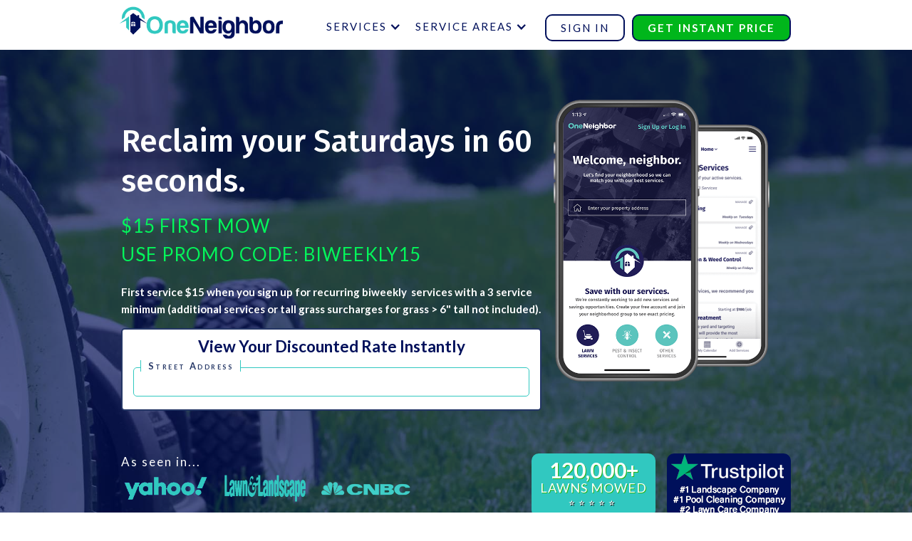

--- FILE ---
content_type: text/html; charset=utf-8
request_url: https://www.oneneighbor.com/oneneighbor-biweekly15
body_size: 9173
content:
<!DOCTYPE html><!-- Last Published: Thu Mar 07 2024 16:28:55 GMT+0000 (Coordinated Universal Time) --><html data-wf-domain="www.oneneighbor.com" data-wf-page="6407d8f47968d4a5ea7acd42" data-wf-site="5dd6d1a9ff1489f71e26fa6e" lang="en"><head><meta charset="utf-8"/><title>OneNeighbor - Biweekly15</title><meta content="OneNeighbor offers the most affordable lawn care in the market" name="description"/><meta content="OneNeighbor - Biweekly15" property="og:title"/><meta content="OneNeighbor offers the most affordable lawn care in the market" property="og:description"/><meta content="OneNeighbor - Biweekly15" property="twitter:title"/><meta content="OneNeighbor offers the most affordable lawn care in the market" property="twitter:description"/><meta property="og:type" content="website"/><meta content="summary_large_image" name="twitter:card"/><meta content="width=device-width, initial-scale=1" name="viewport"/><link href="https://assets-global.website-files.com/5dd6d1a9ff1489f71e26fa6e/css/oneneighbor.webflow.2aab9f23e.css" rel="stylesheet" type="text/css"/><link href="https://fonts.googleapis.com" rel="preconnect"/><link href="https://fonts.gstatic.com" rel="preconnect" crossorigin="anonymous"/><script src="https://ajax.googleapis.com/ajax/libs/webfont/1.6.26/webfont.js" type="text/javascript"></script><script type="text/javascript">WebFont.load({  google: {    families: ["Lato:100,100italic,300,300italic,400,400italic,700,700italic,900,900italic","Open Sans:300,300italic,400,400italic,600,600italic,700,700italic,800,800italic","Fira Sans:regular,500,600,700","Roboto:regular,500,700"]  }});</script><script type="text/javascript">!function(o,c){var n=c.documentElement,t=" w-mod-";n.className+=t+"js",("ontouchstart"in o||o.DocumentTouch&&c instanceof DocumentTouch)&&(n.className+=t+"touch")}(window,document);</script><link href="https://cdn.prod.website-files.com/5dd6d1a9ff1489f71e26fa6e/5e32430349887d4889a3bf1c_Pixel%20logo.png" rel="shortcut icon" type="image/x-icon"/><link href="https://cdn.prod.website-files.com/5dd6d1a9ff1489f71e26fa6e/5e32435c012ef42445753d78_256x256%20icon%20logo%20for%20web.png" rel="apple-touch-icon"/> <script>
    // load Branch
    (function(b,r,a,n,c,h,_,s,d,k){if(!b[n]||!b[n]._q){for(;s<_.length;)c(h,_[s++]);d=r.createElement(a);d.async=1;d.src="https://cdn.branch.io/branch-latest.min.js";k=r.getElementsByTagName(a)[0];k.parentNode.insertBefore(d,k);b[n]=h}})(window,document,"script","branch",function(b,r){b[r]=function(){b._q.push([r,arguments])}},{_q:[],_v:1},"addListener applyCode autoAppIndex banner closeBanner closeJourney creditHistory credits data deepview deepviewCta first getCode init link logout redeem referrals removeListener sendSMS setBranchViewData setIdentity track validateCode trackCommerceEvent logEvent disableTracking".split(" "), 0);
    // init Branch
    branch.init('key_live_ji8cov2zg1VYFz5dbiMdOpmpErkHNQk4');
  </script>

<!-- Google Tag Manager -->

<script>(function(w,d,s,l,i){w[l]=w[l]||[];w[l].push({'gtm.start':

new Date().getTime(),event:'gtm.js'});var f=d.getElementsByTagName(s)[0],

j=d.createElement(s),dl=l!='dataLayer'?'&l='+l:'';j.async=true;j.src=

'https://www.googletagmanager.com/gtm.js?id='+i+dl;f.parentNode.insertBefore(j,f);

})(window,document,'script','dataLayer','GTM-NH3W4MJ');</script>

<!-- End Google Tag Manager -->

<!-- <script  defer="defer" type="text/javascript"> adroll_adv_id = "AFMGL5WW5BDSBIQKZO3MEJ"; adroll_pix_id = "ECAJZQI2TVARXFYHFVKL5Q"; adroll_version = "2.0";  (function(w, d, e, o, a) { w.__adroll_loaded = true; w.adroll = w.adroll || []; w.adroll.f = [ 'setProperties', 'identify', 'track' ]; var roundtripUrl = "https://s.adroll.com/j/" + adroll_adv_id + "/roundtrip.js"; for (a = 0; a < w.adroll.f.length; a++) { w.adroll[w.adroll.f[a]] = w.adroll[w.adroll.f[a]] || (function(n) { return function() { w.adroll.push([ n, arguments ]) } })(w.adroll.f[a]) }  e = d.createElement('script'); o = d.getElementsByTagName('script')[0]; e.async = 1; e.src = roundtripUrl; o.parentNode.insertBefore(e, o); })(window, document); adroll.track("pageView"); </script> -->


        



<meta name="facebook-domain-verification" content="92vhm1jmsavqong6pvtah5sqvnwu0z" />

<script defer="defer" src="https://unpkg.com/react@16.4.1/umd/react.production.min.js"></script>
<script defer="defer" src="https://unpkg.com/react-dom@16.4.1/umd/react-dom.production.min.js"></script>
<script src="https://maps.googleapis.com/maps/api/js?key=AIzaSyCWd4O4qPhbCSOjHydLkt543q6JCv_EHbI&libraries=places,geometry"></script></head><body class="body-4"><div data-animation="default" data-collapse="medium" data-duration="400" data-easing="ease" data-easing2="ease" role="banner" class="navbar-2 w-nav"><div class="container-81 w-container"><a href="/" class="brand-2 w-nav-brand"><img src="https://cdn.prod.website-files.com/5dd6d1a9ff1489f71e26fa6e/61e0d0b3a03f5169dea95088_OneNeighbor_Logo_2022.png" alt="OneNeighbor Home Services App" width="235" class="image-80"/></a><nav role="navigation" class="nav-menu-2 w-nav-menu"><div data-hover="true" data-delay="0" class="services-dropdown w-dropdown"><div class="navlinks3-0 w-dropdown-toggle"><div class="w-icon-dropdown-toggle"></div><div class="text-block-131">Services</div></div><nav class="w-dropdown-list"><a href="/services/lawn-mowing" class="dropdownlink3-0 w-dropdown-link">Lawn Mowing</a><a href="/services/christmas-light-installation" class="dropdownlink3-0 w-dropdown-link">Christmas Lights</a><a href="/services/fertilization-weed-control" class="dropdownlink3-0 w-dropdown-link">Fertilization &amp; Weed Control</a><a href="/services/pet-waste-removal-dog-poop-pickup" class="dropdownlink3-0 w-dropdown-link">Pet Waste Removal</a><a href="/services/pool-cleaning-service" class="dropdownlink3-0 w-dropdown-link">Pool &amp; Spa Cleaning</a><a href="/services/mosquito-control" class="dropdownlink3-0 w-dropdown-link">Mosquito Control</a><a href="/services/fire-ant-control" class="dropdownlink3-0 w-dropdown-link">Fire Ant Control</a><a href="/services/grub-control-prevention" class="dropdownlink3-0 w-dropdown-link">Grub Control</a><a href="/services/lawn-aeration" class="dropdownlink3-0 w-dropdown-link">Lawn Aeration</a><a href="/services/leaf-cleanup" class="dropdownlink3-0 w-dropdown-link">Leaf Cleanup</a><a href="/services/bush-hedge-trimming" class="dropdownlink3-0 w-dropdown-link">Bush Trimming</a><a href="/services/mulch-installation" class="dropdownlink3-0 w-dropdown-link">Mulch Installation</a><a href="/services/weed-pulling" class="dropdownlink3-0 w-dropdown-link">Weed Pulling</a><a href="/services/dallisgrass-control" class="dropdownlink3-0 w-dropdown-link">Dallisgrass Control</a></nav></div><div data-hover="true" data-delay="0" class="service-area-dropdown w-dropdown"><div class="navlinks3-0 w-dropdown-toggle"><div class="w-icon-dropdown-toggle"></div><div class="text-block-132">Service Areas</div></div><nav class="w-dropdown-list"><a href="/service-areas/dallas-fort-worth" class="dropdownlink3-0 w-dropdown-link">Dallas/Fort-Worth</a><a href="/service-areas/houston-tx" class="dropdownlink3-0 w-dropdown-link">Houston, TX</a><a href="/service-areas/tampa-fl" class="dropdownlink3-0 w-dropdown-link">Tampa, FL</a><a href="/service-areas/austin-tx" class="dropdownlink3-0 w-dropdown-link">Austin, TX</a><a href="/service-areas/atlanta-ga" class="dropdownlink3-0 w-dropdown-link">Atlanta, GA</a></nav></div><a href="https://app.oneneighbor.com/#/" class="navlinks3-0 buttonoutline w-nav-link">Sign in</a><a href="/get-your-instant-price" class="navlinks3-0 buttonoutline teal-background w-nav-link">GET INSTANT PRICE</a></nav><div class="menu-button-2 w-nav-button"><div class="w-icon-nav-menu"></div></div></div></div><div class="page-wrapper"><div class="section-66 lawnmowinghero savemoney houstoni"><div class="container-85 w-container"><div class="w-layout-grid hero-main-grid-2-column"><div id="w-node-_33dded74-7c83-8be0-e0ca-98f99a6ead1d-ea7acd42" class="div-block-28"><h1 class="heading-209">Reclaim your Saturdays in 60 seconds.</h1><h1 class="heading-167 lawnmowinghero"><span class="text-span-143 savemoney">$15 FIRST MOW<br/>USE PROMO CODE: BIWEEKLY15</span></h1><div class="text-block-130 lawnmowinghero savemoney"><span class="text-span-145">First service $15 when you sign up for recurring biweekly  services with a 3 service minimum (additional services or tall grass surcharges for grass &gt; 6&quot; tall not included).</span></div><div class="onewidget"></div></div><div id="w-node-_33dded74-7c83-8be0-e0ca-98f99a6ead2d-ea7acd42" class="w-layout-grid hero-grid-2-rows-image-app-buttons"><div id="w-node-_33dded74-7c83-8be0-e0ca-98f99a6ead2e-ea7acd42" class="mobile-app-image-div-block"><img src="https://cdn.prod.website-files.com/5dd6d1a9ff1489f71e26fa6e/5fee49490c65032269bf7870_App_Screens_587x768.png" loading="lazy" width="303" alt="OneNeighbor Mobile App for Home Services" class="mobile-app-image"/></div><div id="w-node-_33dded74-7c83-8be0-e0ca-98f99a6ead30-ea7acd42" class="div-block-30"></div></div></div></div><div class="container-83 w-container"><div class="w-layout-grid grid-89"><div id="w-node-_38cde9df-3740-ad6b-605c-68685a3fa9b2-5a3fa9b0" class="w-layout-grid grid-90"><div class="text-block-133">As seen in...</div><div id="w-node-_38cde9df-3740-ad6b-605c-68685a3fa9b5-5a3fa9b0" class="w-layout-grid grid-91"><div id="w-node-_38cde9df-3740-ad6b-605c-68685a3fa9b6-5a3fa9b0" class="div-block-38"><img src="https://cdn.prod.website-files.com/5dd6d1a9ff1489f71e26fa6e/6022b510ff92bc49308ddb35_Yahoo_200x100px%20copy.png" loading="lazy" alt="" class="image-88"/></div><div id="w-node-_38cde9df-3740-ad6b-605c-68685a3fa9b8-5a3fa9b0" class="div-block-36"><img src="https://cdn.prod.website-files.com/5dd6d1a9ff1489f71e26fa6e/61ba4e90e11dc445991278c5_lawn%26Landscape.png" loading="lazy" alt="" class="image-89"/></div><div id="w-node-_38cde9df-3740-ad6b-605c-68685a3fa9ba-5a3fa9b0" class="div-block-39"><img src="https://cdn.prod.website-files.com/5dd6d1a9ff1489f71e26fa6e/61cb7294d2d7efc32edb043c_cnbc.png" loading="lazy" alt="OneNeighbor as seen in NBC" class="image-90"/></div></div></div><div id="w-node-_38cde9df-3740-ad6b-605c-68685a3fa9bc-5a3fa9b0" class="w-layout-grid grid-101"><div id="w-node-_38cde9df-3740-ad6b-605c-68685a3fa9bd-5a3fa9b0" class="div-block-29"><div class="text-block-134">120,000+</div><div class="text-block-135">LAWNS MOWED</div><div class="text-block-136">⭐⭐⭐⭐⭐</div></div><div id="w-node-_38cde9df-3740-ad6b-605c-68685a3fa9c4-5a3fa9b0" class="div-block-32"><img src="https://cdn.prod.website-files.com/5dd6d1a9ff1489f71e26fa6e/61fd84c185c2c4562e0cea45_TP_tiny_blue.png" loading="lazy" alt="2021 Neighborhood Favorite Nextdoor" class="image-83 tp"/></div></div></div></div></div><div src="https://cdn.prod.website-files.com/5dd6d1a9ff1489f71e26fa6e/5debea62f88fbcc0112ed938_Untitled%20design%20-%202019-12-07T120353.078.png" class="lawn-mowing-service-details2 savemoney"><div class="wrapper"><div class="intro margin-bottom"><h2 data-w-id="63b2a6b8-9ff7-422a-3351-8b44927bce98" style="opacity:0" class="heading-71 savemoney houstoni"> #1 Lawn Mowing Service</h2><div data-w-id="63b2a6b8-9ff7-422a-3351-8b44927bce9e" style="opacity:0" class="text-grey pool-cleaning-descript"><span class="text-span-57">One</span><span class="text-span-58">Neighbor</span> lawn mowing is the easy choice for quality, convenient, affordable, and consistent service that keeps your lawn healthy and beautiful.</div></div></div><div class="w-layout-grid grid-102"><div class="div-block-40"><h2 class="heading-178">MOWING</h2></div><div class="div-block-40 trimming"><h2 class="heading-178">TRIMMING</h2></div><div class="div-block-40 edging"><h2 class="heading-178">EDGING</h2></div><div class="div-block-40 blowing"><h2 class="heading-178">BLOWING</h2></div></div><div class="w-layout-grid grid-103"><div id="w-node-_63b2a6b8-9ff7-422a-3351-8b44927bceb2-ea7acd42" class="w-layout-grid grid-104"><img src="https://cdn.prod.website-files.com/5dd6d1a9ff1489f71e26fa6e/6000b05e2c3c6219b2dbd450_Check11.jpg" loading="lazy" id="w-node-_63b2a6b8-9ff7-422a-3351-8b44927bceb3-ea7acd42" alt="Lawn Mowing"/><div id="w-node-_63b2a6b8-9ff7-422a-3351-8b44927bceb4-ea7acd42" class="text-block-142"><span class="text-span-156">LAWN MOWING</span> - Keep your yard looking neat and clean.  OneNeighbor service providers have different mowers for different types of grass and use them according to your lawn&#x27;s specific needs. They also possess the knowledge and experience of mowing the grasses at the perfect height for your grass type.</div><img src="https://cdn.prod.website-files.com/5dd6d1a9ff1489f71e26fa6e/6000b05e2c3c6219b2dbd450_Check11.jpg" loading="lazy" id="w-node-_63b2a6b8-9ff7-422a-3351-8b44927bceb8-ea7acd42" alt="Lawn Mowing"/><div class="text-block-142"><span class="text-span-156">TRIMMING</span> - No proper lawn cutting service is complete without weed-trimming the areas of grass that can not be reached with the lawn mower. The string trimmer is used to trim areas left uncut to match the freshly cut grass length.</div><img src="https://cdn.prod.website-files.com/5dd6d1a9ff1489f71e26fa6e/6000b05e2c3c6219b2dbd450_Check11.jpg" loading="lazy" id="w-node-_63b2a6b8-9ff7-422a-3351-8b44927bcebd-ea7acd42" alt="Lawn Mowing"/><div class="text-block-142"><span class="text-span-156">EDGING</span> - Edging gives your lawn a polished look by creating a professional edge along sidewalks, driveways, and planting beds.</div><img src="https://cdn.prod.website-files.com/5dd6d1a9ff1489f71e26fa6e/6000b05e2c3c6219b2dbd450_Check11.jpg" loading="lazy" id="w-node-_63b2a6b8-9ff7-422a-3351-8b44927bcec2-ea7acd42" alt="Lawn Mowing"/><div class="text-block-142"><span class="text-span-157">BLOWING</span> - Grass clippings will be blown off ofthe pavement/concrete areas and onto the lawn. Leaving the grass clippings on the lawn returns the organic matter and nutrients back to the soil, promoting a healthy, green lawn.</div></div><img src="https://cdn.prod.website-files.com/5dd6d1a9ff1489f71e26fa6e/5f650347281e585816882306_nice-lawn.png" loading="lazy" alt="Houston Lawn Mowing Service" class="image-92"/></div></div><div class="section-69"><div class="container-88 w-container"><h2 class="heading-170">How OneNeighbor Works</h2><h2 class="heading-170 copy2">How OneNeighbor Works</h2><div class="text-block-138">Book Service in Minutes</div><div class="div-block-35"><img src="https://cdn.prod.website-files.com/5dd6d1a9ff1489f71e26fa6e/62ba1324f8145c2d7923ae8f_3easysteps.png" loading="lazy" alt="Sign up today and get service tomorrow" class="image-84"/></div><img src="https://cdn.prod.website-files.com/5dd6d1a9ff1489f71e26fa6e/62bb0a422d4c5d75ee6bf266_How1NWorks_mobile.png" loading="lazy" alt="" class="image-117"/><a href="/get-your-instant-price" class="button-22 w-button">VIEW MY DISCOUNTED PRICES</a></div></div><div class="section-72"><div class="container-90 w-container"><h2 class="heading-175">Our Service Providers</h2><div class="text-block-141">All OneNeighbor service providers have passed our thorough screening process that includes a background check, insurance verification, and service quality analysis to make sure every customer receives top-quality service, every service.</div><div class="w-layout-grid grid-97"><div class="w-layout-grid grid-98"><img src="https://cdn.prod.website-files.com/5dd6d1a9ff1489f71e26fa6e/61e0476796eb093d27cff53d_background.png" loading="lazy" id="w-node-edff64be-b630-5127-f2be-063c050b40d6-050b40ce" alt="Background Checked" class="image-85"/><h3 id="w-node-edff64be-b630-5127-f2be-063c050b40d7-050b40ce" class="heading-176">Background Checked</h3><img src="https://cdn.prod.website-files.com/5dd6d1a9ff1489f71e26fa6e/61e0470e5f0e7e0e7a63ab7e_FullyInsured.png" loading="lazy" id="w-node-edff64be-b630-5127-f2be-063c050b40d9-050b40ce" alt="Fully Insured Providers" class="image-85"/><h3 id="w-node-edff64be-b630-5127-f2be-063c050b40da-050b40ce" class="heading-176">Fully Insured</h3><img src="https://cdn.prod.website-files.com/5dd6d1a9ff1489f71e26fa6e/61e061369159e706cde7024d_quality.png" loading="lazy" id="w-node-edff64be-b630-5127-f2be-063c050b40dc-050b40ce" alt="Top Quality Providers" class="image-85"/><h3 id="w-node-edff64be-b630-5127-f2be-063c050b40dd-050b40ce" class="heading-176">Top Quality</h3><img src="https://cdn.prod.website-files.com/5dd6d1a9ff1489f71e26fa6e/61e0482e619af8dcb96d5dd5_Time.png" loading="lazy" id="w-node-edff64be-b630-5127-f2be-063c050b40df-050b40ce" alt="Reliable Providers" class="image-85"/><h3 id="w-node-edff64be-b630-5127-f2be-063c050b40e0-050b40ce" class="heading-176">Reliable</h3></div><div class="w-layout-grid grid-99"><img src="https://cdn.prod.website-files.com/5dd6d1a9ff1489f71e26fa6e/61e069c7574c1107e1a5cca3_LawnGuy.png" loading="lazy" id="w-node-edff64be-b630-5127-f2be-063c050b40e3-050b40ce" alt="OneNeighbor Lawn Professional" class="image-86"/><blockquote class="block-quote">&quot;OneNeighbor is like growth rocketfuel! I was able to add three new trucks last year and take my family on our first vacation in over 10 years. &quot;  <br/>Dan - Alluring Lawns</blockquote></div></div><a href="/vendors/become-a-vendor" class="button-15 w-button">Become a OneNeighbor Pro</a></div></div><div class="section-52 homeextraspaceattop"><div class="container-57 w-container"><h1 class="heading-107 homepage">Save on All Services</h1><div class="w-layout-grid grid-67"><div id="w-node-fc8f0ed0-307a-98aa-f308-f2b7ac8a9aff-ac8a9afa" class="div-block-34 mowing"><a href="/services/lawn-mowing" class="link-block-9 w-inline-block"><div class="text-block-137">LAWN MOWING</div></a></div><div id="w-node-fc8f0ed0-307a-98aa-f308-f2b7ac8a9b03-ac8a9afa" class="div-block-34 pet-waste"><a href="/services/pet-waste-removal-dog-poop-pickup" class="link-block-9 w-inline-block"><div class="text-block-137">pet waste removal</div></a></div><div id="w-node-fc8f0ed0-307a-98aa-f308-f2b7ac8a9b07-ac8a9afa" class="div-block-34 pools"><a href="/services/pool-cleaning-service" class="link-block-9 w-inline-block"><div class="text-block-137">POOL CLEANING</div></a></div><div class="div-block-34 leaves"><a href="/services/leaf-cleanup" class="link-block-9 w-inline-block"><div class="text-block-137">LEAF CLEANUP</div></a></div><div class="div-block-34 shrub"><a href="/services/bush-hedge-trimming" class="link-block-9 w-inline-block"><div class="text-block-137">BUSH TRIMMING</div></a></div><div class="div-block-34 mulch"><a href="/services/mulch-installation" class="link-block-9 w-inline-block"><div class="text-block-137">MULCH INSTALLATION</div></a></div><div class="div-block-34 weeds"><a href="/services/weed-pulling" class="link-block-9 w-inline-block"><div class="text-block-137">WEED PULLING</div></a></div><div class="div-block-34 fire-ant"><a href="/services/fire-ant-control" class="link-block-9 w-inline-block"><div class="text-block-137">FIRE ANT CONTROL</div></a></div><div id="w-node-fc8f0ed0-307a-98aa-f308-f2b7ac8a9b1f-ac8a9afa" class="div-block-34 fertilizer"><a href="/services/fertilization-weed-control" class="link-block-9 w-inline-block"><div class="text-block-137">FERTILIZATION &amp; <br/>WEED CONTROL</div></a></div><div class="div-block-34 mosquito"><a href="/services/mosquito-control" class="link-block-9 w-inline-block"><div class="text-block-137">MOSQUITO CONTROL</div></a></div><div class="div-block-34 aeration"><a href="/services/lawn-aeration" class="link-block-9 w-inline-block"><div class="text-block-137">AERATION</div></a></div><div class="div-block-34 pest"><a href="#" class="link-block-9 w-inline-block"><div class="text-block-137">PEST CONTROL</div></a></div><div class="div-block-34 grub"><a href="/services/grub-control-prevention" class="link-block-9 w-inline-block"><div class="text-block-137">GRUB CONTROL</div></a></div><div class="div-block-34 dallisgrass"><a href="/services/dallisgrass-control" class="link-block-9 w-inline-block"><div class="text-block-137">DALLISGRASS<br/>CONTROL</div></a></div><div class="div-block-34 christmas"><a href="/services/christmas-light-installation" class="link-block-9 w-inline-block"><div class="text-block-137">CHRISTMAS LIGHTS</div></a></div><div class="div-block-34 sod"><a href="#" class="link-block-9 w-inline-block"><div class="text-block-137">SOD INSTALLATION</div></a></div></div></div></div><div class="section-15 why-join-homepage oneneighbor-features email-notifications"><h2 class="heading-21 extra-padding2">&quot;Service Complete&quot; Email Notifications</h2><div class="container-48 w-container"><div class="w-layout-grid grid-59"><div id="w-node-eb69e191-ea29-bbb1-40e4-e9a3173a04a7-7383fc5c" class="div-block-12"><img src="https://cdn.prod.website-files.com/5dd6d1a9ff1489f71e26fa6e/5f870e7b06b08711879cce34_Completion_emails_phones_transparent.png" loading="lazy" alt="OneNeighbor customer receive an email after every service that includes photos and a detailed invoice." sizes="(max-width: 479px) 99vw, 200px" srcset="https://assets-global.website-files.com/5dd6d1a9ff1489f71e26fa6e/5f870e7b06b08711879cce34_Completion_emails_phones_transparent-p-500.png 500w, https://assets-global.website-files.com/5dd6d1a9ff1489f71e26fa6e/5f870e7b06b08711879cce34_Completion_emails_phones_transparent.png 700w" class="image-61"/></div><div id="w-node-_72e1a157-b5fb-8caf-194c-b314203526fa-7383fc5c" class="main-grid email-notification"><div id="w-node-_72e1a157-b5fb-8caf-194c-b314203526fb-7383fc5c" data-w-id="72e1a157-b5fb-8caf-194c-b314203526fb" class="intro left"><div class="side-accordion updated-spacing"><div class="accordion-card"><div class="accordion-header"><img src="https://cdn.prod.website-files.com/5dd6d1a9ff1489f71e26fa6e/5dd6d1a9ff1489e71826fc80_check-dark.svg" alt="" class="accordion-icon"/><h4 class="normal-text"><span class="text-span-87">Pictures</span> of Completed Service<br/></h4></div></div><div class="accordion-card"><div class="accordion-header"><img src="https://cdn.prod.website-files.com/5dd6d1a9ff1489f71e26fa6e/5dd6d1a9ff1489e71826fc80_check-dark.svg" alt="" class="accordion-icon"/><h4 class="normal-text"><span class="text-span-88">Checklist</span> of Services Performed</h4></div></div><div class="accordion-card"><div class="accordion-header"><img src="https://cdn.prod.website-files.com/5dd6d1a9ff1489f71e26fa6e/5dd6d1a9ff1489e71826fc80_check-dark.svg" alt="" class="accordion-icon"/><h4 class="normal-text"><span class="text-span-89">Detailed Invoice</span> of Charges</h4></div></div></div></div></div></div></div></div><div class="section-73"><div class="container-92 w-container"><h2 class="heading-177">Popular Locations</h2><div class="w-layout-grid grid-100"><a href="https://www.oneneighbor.com/houston/houston-tx-lawn-mowing" class="link-47">Houston, TX Lawn Mowing</a><a href="https://www.oneneighbor.com/dallasfortworth/dallas-tx-lawn-mowing" id="w-node-e41f4a47-ab4b-0759-d4a7-7cdc417ae290-417ae289" class="link-47">Dallas, TX Lawn Mowing</a><a href="https://www.oneneighbor.com/houston/sugar-land-tx-lawn-mowing" id="w-node-e41f4a47-ab4b-0759-d4a7-7cdc417ae292-417ae289" class="link-47">Sugar Land, TX Lawn Mowing</a><a href="https://www.oneneighbor.com/tampa/st-petersburg-fl-lawn-mowing" id="w-node-e41f4a47-ab4b-0759-d4a7-7cdc417ae294-417ae289" class="link-47">St. Petersburg, FL Lawn Mowing</a><a href="https://www.oneneighbor.com/dallasfortworth/frisco-tx-lawn-mowing" id="w-node-e41f4a47-ab4b-0759-d4a7-7cdc417ae296-417ae289" class="link-47">Frisco, TX Lawn Mowing</a><a href="https://www.oneneighbor.com/tampa/tampa-fl-lawn-mowing" id="w-node-e41f4a47-ab4b-0759-d4a7-7cdc417ae298-417ae289" class="link-47">Tampa, FL Lawn Mowing</a><a href="https://www.oneneighbor.com/dallasfortworth/plano-tx-lawn-mowing" id="w-node-e41f4a47-ab4b-0759-d4a7-7cdc417ae29a-417ae289" class="link-47">Plano, TX Lawn Mowing</a><a href="https://www.oneneighbor.com/houston/atascocita-tx-lawn-mowing" id="w-node-e41f4a47-ab4b-0759-d4a7-7cdc417ae29c-417ae289" class="link-47">Atascocita, TX Lawn Mowing</a><a href="https://www.oneneighbor.com/tampa/clearwater-fl-lawn-mowing" id="w-node-e41f4a47-ab4b-0759-d4a7-7cdc417ae29e-417ae289" class="link-47">Clearwater, FL Lawn Mowing</a><a href="https://www.oneneighbor.com/dallasfortworth/mckinney-tx-lawn-mowing" id="w-node-e41f4a47-ab4b-0759-d4a7-7cdc417ae2a0-417ae289" class="link-47">McKinney, TX Lawn Mowing</a><a href="https://www.oneneighbor.com/houston/pearland-tx-lawn-mowing" id="w-node-e41f4a47-ab4b-0759-d4a7-7cdc417ae2a2-417ae289" class="link-47">Pearland, TX Lawn Mowing</a><a href="https://www.oneneighbor.com/tampa/seminole-fl-lawn-mowing" id="w-node-e41f4a47-ab4b-0759-d4a7-7cdc417ae2a4-417ae289" class="link-47">Seminole, FL Lawn Mowing</a><a href="https://www.oneneighbor.com/dallasfortworth/prosper-tx-lawn-mowing" id="w-node-e41f4a47-ab4b-0759-d4a7-7cdc417ae2a6-417ae289" class="link-47">Prosper, TX Lawn Mowing</a><a href="https://www.oneneighbor.com/houston/the-woodlands-tx-lawn-mowing" id="w-node-e41f4a47-ab4b-0759-d4a7-7cdc417ae2a8-417ae289" class="link-47">The Woodlands, TX Lawn Mowing</a><a href="https://www.oneneighbor.com/tampa/pinellas-park-fl-lawn-mowing" id="w-node-e41f4a47-ab4b-0759-d4a7-7cdc417ae2aa-417ae289" class="link-47">Pinellas Park, FL Lawn Mowing</a><a href="https://www.oneneighbor.com/dallasfortworth/fort-worth-tx-lawn-mowing" id="w-node-e41f4a47-ab4b-0759-d4a7-7cdc417ae2ac-417ae289" class="link-47">Fort Worth, TX Lawn Mowing</a><a href="https://www.oneneighbor.com/houston/spring-tx-lawn-mowing" id="w-node-e41f4a47-ab4b-0759-d4a7-7cdc417ae2ae-417ae289" class="link-47">Spring, TX Lawn Mowing</a><a href="https://www.oneneighbor.com/tampa/largo-fl-lawn-mowing" id="w-node-e41f4a47-ab4b-0759-d4a7-7cdc417ae2b0-417ae289" class="link-47">Largo, FL Lawn Mowing</a><a href="https://www.oneneighbor.com/dallasfortworth/arlington-tx-lawn-mowing" id="w-node-e41f4a47-ab4b-0759-d4a7-7cdc417ae2b2-417ae289" class="link-47">Arlington, TX Lawn Mowing</a><a href="https://www.oneneighbor.com/dallasfortworth/richardson-tx-lawn-mowing" id="w-node-e41f4a47-ab4b-0759-d4a7-7cdc417ae2b4-417ae289" class="link-47">Richardson, TX Lawn Mowing</a><a href="https://www.oneneighbor.com/houston/cinco-ranch-tx-lawn-mowing" id="w-node-e41f4a47-ab4b-0759-d4a7-7cdc417ae2b6-417ae289" class="link-47">Cinco Ranch, TX Lawn Mowing</a><a href="https://www.oneneighbor.com/tampa/citrus-park-fl-lawn-mowing" id="w-node-e41f4a47-ab4b-0759-d4a7-7cdc417ae2b8-417ae289" class="link-47">Citrus Park, FL Lawn Mowing</a><a href="https://www.oneneighbor.com/dallasfortworth/flower-mound-tx-lawn-mowing" id="w-node-e41f4a47-ab4b-0759-d4a7-7cdc417ae2ba-417ae289" class="link-47">Flower Mound, TX Lawn Mowing</a><a href="https://www.oneneighbor.com/houston/humble-tx-lawn-mowing" id="w-node-e41f4a47-ab4b-0759-d4a7-7cdc417ae2bc-417ae289" class="link-47">Humble, TX Lawn Mowing</a><a href="https://www.oneneighbor.com/tampa/town-n-country-fl-lawn-mowing" id="w-node-e41f4a47-ab4b-0759-d4a7-7cdc417ae2be-417ae289" class="link-47">Town &#x27;N&#x27; Country, FL Lawn Mowing</a><a href="https://www.oneneighbor.com/dallasfortworth/carrollton-tx-lawn-mowing" id="w-node-e41f4a47-ab4b-0759-d4a7-7cdc417ae2c0-417ae289" class="link-47">Carrollton, TX Lawn Mowing</a><a href="https://www.oneneighbor.com/houston/jersey-village-tx-lawn-mowing" id="w-node-e41f4a47-ab4b-0759-d4a7-7cdc417ae2c2-417ae289" class="link-47">Jersey Village, TX Lawn Mowing</a><a href="https://www.oneneighbor.com/tampa/safety-harbor-fl-lawn-mowing" id="w-node-e41f4a47-ab4b-0759-d4a7-7cdc417ae2c4-417ae289" class="link-47">Safety Harbor, FL Lawn Mowing</a><a href="https://www.oneneighbor.com/houston/katy-tx-lawn-mowing" id="w-node-e41f4a47-ab4b-0759-d4a7-7cdc417ae2c6-417ae289" class="link-47">Katy, TX Lawn Mowing</a><a href="https://www.oneneighbor.com/tampa/tarpon-springs-fl-lawn-mowing" id="w-node-e41f4a47-ab4b-0759-d4a7-7cdc417ae2c8-417ae289" class="link-47">Tarpon Springs, FL Lawn Mowing</a></div></div></div><h2 class="heading-142 lawnpage">Hundreds of 5-Star Reviews</h2><div class="html-embed-10 w-embed w-script"><script src="https://apps.elfsight.com/p/platform.js" defer></script>
<div class="elfsight-app-124eaaae-959c-476d-bc06-e9cb2b3bbad0"></div></div><div class="newfooter"><div class="footercontainer w-container"><div class="w-layout-grid grid-78"><div><a href="/" class="w-inline-block"><img src="https://cdn.prod.website-files.com/5dd6d1a9ff1489f71e26fa6e/61e0d0b3a03f5169dea95088_OneNeighbor_Logo_2022.png" loading="lazy" alt="OneNeighbor Logo" class="image-72"/></a><div class="text-block-114">OneNeighbor allows homeowners to find, purchase, and manage home services as a group to drive significant cost savings and consolidate payments. OneNeighbor puts homeowners and neighborhoods at ease knowing they&#x27;re receiving superior quality services at the most affordable rates.</div></div><div class="services-block"><div class="categoriesblock"><div class="w-layout-grid grid-79"><div id="w-node-_1830f204-44d5-d457-fb4e-c62c2c35203e-2c352033" class="lawn-care-list"><div class="text-block-116">Lawn Care</div><a href="/services/lawn-mowing" class="link-42">Lawn Mowing</a><a href="/services/fertilization-weed-control" class="link-42">Fertilization &amp; Weed Control</a><a href="/services/lawn-aeration" class="link-42">Aeration</a><a href="/services/dallisgrass-control" class="link-42">Dallisgrass Control</a></div><div class="lawn-care-list"><div class="text-block-116">Landscaping</div><a href="/services/bush-hedge-trimming" class="link-42">Bush Trimming</a><a href="/services/weed-pulling" class="link-42">Weed Pulling</a><a href="/services/christmas-light-installation" class="link-42">Christmas Lights</a></div><div id="w-node-_1830f204-44d5-d457-fb4e-c62c2c352056-2c352033" class="lawn-care-list"><div class="text-block-116">Pest Services</div><a href="#" class="link-42">Pest Control</a><a href="/services/mosquito-control" class="link-42">Mosquito Control</a><a href="/services/fire-ant-control" class="link-42">Fire Ant Control</a></div><div class="lawn-care-list"><div class="text-block-116">Home Services</div><a href="/services/pet-waste-removal-dog-poop-pickup" class="link-42">Pet Waste Removal</a><a href="/services/pool-cleaning-service" class="link-42">Pool Cleaning</a></div></div></div></div><div class="otherlinks"><div class="lawn-care-list"><div class="text-block-116">Company</div><a href="/vendors/become-a-vendor" class="link-42">Be a Service Provider</a><a href="/faq" class="link-42">Frequently Asked Questions</a><a href="/blog" class="link-42">Blog</a><a href="/realty-realtors-brokers" class="link-42">Realtors</a><a href="/hoa-homeowners-association-partnership-program" class="link-42">HOAs</a><a href="/about" class="link-42">About</a><a href="/contact" class="link-42">Contact</a><a href="https://app.oneneighbor.com/#/register" class="link-42">Join for Free</a><a href="https://app.oneneighbor.com/#/" class="link-42">Sign In</a></div></div></div></div><div class="container-5 w-container"><div class="w-layout-grid grid-12"><a href="http://www.instagram.com/oneneighborusa" target="_blank" class="w-inline-block"><img src="https://cdn.prod.website-files.com/5dd6d1a9ff1489f71e26fa6e/5dd6d1a9ff14896e5326fcb4_instagram-white.svg" width="25" alt="OneNeighbor Instagram" class="image-45"/></a><a href="http://www.facebook.com/oneneighborusa" target="_blank" class="link-block-2 w-inline-block"><img src="https://cdn.prod.website-files.com/5dd6d1a9ff1489f71e26fa6e/5dd6d1a9ff148928a226fca8_facebook-white.svg" width="25" alt="OneNeighbor Facebook" class="image-44"/></a><a href="http://www.twitter.com/oneneighborusa" target="_blank" class="w-inline-block"><img src="https://cdn.prod.website-files.com/5dd6d1a9ff1489f71e26fa6e/5dd6d1a9ff14897b3b26fcc3_twitter-white.svg" width="25" alt="OneNeighbor Twitter" class="image-28"/></a><a href="https://www.youtube.com/channel/UCQSkqF7mXHlJ5qoEbn59ciQ" target="_blank" class="w-inline-block"><img src="https://cdn.prod.website-files.com/5dd6d1a9ff1489f71e26fa6e/5dd6d1a9ff1489a17126fcc8_youtube-white.svg" width="25" alt="OneNeighbor Youtube" class="image-28"/></a></div></div><p class="paragraph-31">© 2023 OneNeighbor, Inc.  All rights reserved.<a href="mailto:wecare@oneneighbor.com?subject=Question%20about%20OneNeighbor" class="link-29">‍<br/>Terms of Service</a><br/></p><div class="googlemaps"></div></div></div><script src="https://d3e54v103j8qbb.cloudfront.net/js/jquery-3.5.1.min.dc5e7f18c8.js?site=5dd6d1a9ff1489f71e26fa6e" type="text/javascript" integrity="sha256-9/aliU8dGd2tb6OSsuzixeV4y/faTqgFtohetphbbj0=" crossorigin="anonymous"></script><script src="https://assets-global.website-files.com/5dd6d1a9ff1489f71e26fa6e/js/webflow.482d5d81b.js" type="text/javascript"></script><!-- Segment Pixel - OneNeighbor Re-targeting Pixel - DO NOT MODIFY 
<img src="https://secure.adnxs.com/seg?add=20439208&t=2" width="1" height="1" style="display: none">
End of Segment Pixel -->   

<!-- Google Tag Manager (noscript) -->

<noscript><iframe src="https://www.googletagmanager.com/ns.html?id=GTM-NH3W4MJ"

height="0" width="0" style="display:none;visibility:hidden"></iframe></noscript>

<!-- End Google Tag Manager (noscript) -->


<script src="https://oneneighbor-signup-widget.s3.us-west-2.amazonaws.com/bundle.js"></script></body></html>

--- FILE ---
content_type: text/css
request_url: https://assets-global.website-files.com/5dd6d1a9ff1489f71e26fa6e/css/oneneighbor.webflow.2aab9f23e.css
body_size: 100144
content:
html {
  -ms-text-size-adjust: 100%;
  -webkit-text-size-adjust: 100%;
  font-family: sans-serif;
}

body {
  margin: 0;
}

article, aside, details, figcaption, figure, footer, header, hgroup, main, menu, nav, section, summary {
  display: block;
}

audio, canvas, progress, video {
  vertical-align: baseline;
  display: inline-block;
}

audio:not([controls]) {
  height: 0;
  display: none;
}

[hidden], template {
  display: none;
}

a {
  background-color: rgba(0, 0, 0, 0);
}

a:active, a:hover {
  outline: 0;
}

abbr[title] {
  border-bottom: 1px dotted;
}

b, strong {
  font-weight: bold;
}

dfn {
  font-style: italic;
}

h1 {
  margin: .67em 0;
  font-size: 2em;
}

mark {
  color: #000;
  background: #ff0;
}

small {
  font-size: 80%;
}

sub, sup {
  vertical-align: baseline;
  font-size: 75%;
  line-height: 0;
  position: relative;
}

sup {
  top: -.5em;
}

sub {
  bottom: -.25em;
}

img {
  border: 0;
}

svg:not(:root) {
  overflow: hidden;
}

figure {
  margin: 1em 40px;
}

hr {
  box-sizing: content-box;
  height: 0;
}

pre {
  overflow: auto;
}

code, kbd, pre, samp {
  font-family: monospace;
  font-size: 1em;
}

button, input, optgroup, select, textarea {
  color: inherit;
  font: inherit;
  margin: 0;
}

button {
  overflow: visible;
}

button, select {
  text-transform: none;
}

button, html input[type="button"], input[type="reset"] {
  -webkit-appearance: button;
  cursor: pointer;
}

button[disabled], html input[disabled] {
  cursor: default;
}

button::-moz-focus-inner, input::-moz-focus-inner {
  border: 0;
  padding: 0;
}

input {
  line-height: normal;
}

input[type="checkbox"], input[type="radio"] {
  box-sizing: border-box;
  padding: 0;
}

input[type="number"]::-webkit-inner-spin-button, input[type="number"]::-webkit-outer-spin-button {
  height: auto;
}

input[type="search"] {
  -webkit-appearance: none;
}

input[type="search"]::-webkit-search-cancel-button, input[type="search"]::-webkit-search-decoration {
  -webkit-appearance: none;
}

fieldset {
  border: 1px solid silver;
  margin: 0 2px;
  padding: .35em .625em .75em;
}

legend {
  border: 0;
  padding: 0;
}

textarea {
  overflow: auto;
}

optgroup {
  font-weight: bold;
}

table {
  border-collapse: collapse;
  border-spacing: 0;
}

td, th {
  padding: 0;
}

@font-face {
  font-family: webflow-icons;
  src: url("[data-uri]") format("truetype");
  font-weight: normal;
  font-style: normal;
}

[class^="w-icon-"], [class*=" w-icon-"] {
  speak: none;
  font-variant: normal;
  text-transform: none;
  -webkit-font-smoothing: antialiased;
  -moz-osx-font-smoothing: grayscale;
  font-style: normal;
  font-weight: normal;
  line-height: 1;
  font-family: webflow-icons !important;
}

.w-icon-slider-right:before {
  content: "";
}

.w-icon-slider-left:before {
  content: "";
}

.w-icon-nav-menu:before {
  content: "";
}

.w-icon-arrow-down:before, .w-icon-dropdown-toggle:before {
  content: "";
}

.w-icon-file-upload-remove:before {
  content: "";
}

.w-icon-file-upload-icon:before {
  content: "";
}

* {
  box-sizing: border-box;
}

html {
  height: 100%;
}

body {
  min-height: 100%;
  color: #333;
  background-color: #fff;
  margin: 0;
  font-family: Arial, sans-serif;
  font-size: 14px;
  line-height: 20px;
}

img {
  max-width: 100%;
  vertical-align: middle;
  display: inline-block;
}

html.w-mod-touch * {
  background-attachment: scroll !important;
}

.w-block {
  display: block;
}

.w-inline-block {
  max-width: 100%;
  display: inline-block;
}

.w-clearfix:before, .w-clearfix:after {
  content: " ";
  grid-area: 1 / 1 / 2 / 2;
  display: table;
}

.w-clearfix:after {
  clear: both;
}

.w-hidden {
  display: none;
}

.w-button {
  color: #fff;
  line-height: inherit;
  cursor: pointer;
  background-color: #3898ec;
  border: 0;
  border-radius: 0;
  padding: 9px 15px;
  text-decoration: none;
  display: inline-block;
}

input.w-button {
  -webkit-appearance: button;
}

html[data-w-dynpage] [data-w-cloak] {
  color: rgba(0, 0, 0, 0) !important;
}

.w-code-block {
  margin: unset;
}

pre.w-code-block code {
  all: inherit;
}

.w-webflow-badge, .w-webflow-badge * {
  z-index: auto;
  visibility: visible;
  box-sizing: border-box;
  width: auto;
  height: auto;
  max-height: none;
  max-width: none;
  min-height: 0;
  min-width: 0;
  float: none;
  clear: none;
  box-shadow: none;
  opacity: 1;
  direction: ltr;
  font-family: inherit;
  font-weight: inherit;
  color: inherit;
  font-size: inherit;
  line-height: inherit;
  font-style: inherit;
  font-variant: inherit;
  text-align: inherit;
  letter-spacing: inherit;
  -webkit-text-decoration: inherit;
  text-decoration: inherit;
  text-indent: 0;
  text-transform: inherit;
  text-shadow: none;
  font-smoothing: auto;
  vertical-align: baseline;
  cursor: inherit;
  white-space: inherit;
  word-break: normal;
  word-spacing: normal;
  word-wrap: normal;
  background: none;
  border: 0 rgba(0, 0, 0, 0);
  border-radius: 0;
  margin: 0;
  padding: 0;
  list-style-type: disc;
  transition: none;
  display: block;
  position: static;
  top: auto;
  bottom: auto;
  left: auto;
  right: auto;
  overflow: visible;
  transform: none;
}

.w-webflow-badge {
  white-space: nowrap;
  cursor: pointer;
  box-shadow: 0 0 0 1px rgba(0, 0, 0, .1), 0 1px 3px rgba(0, 0, 0, .1);
  visibility: visible !important;
  z-index: 2147483647 !important;
  color: #aaadb0 !important;
  opacity: 1 !important;
  width: auto !important;
  height: auto !important;
  background-color: #fff !important;
  border-radius: 3px !important;
  margin: 0 !important;
  padding: 6px !important;
  font-size: 12px !important;
  line-height: 14px !important;
  text-decoration: none !important;
  display: inline-block !important;
  position: fixed !important;
  top: auto !important;
  bottom: 12px !important;
  left: auto !important;
  right: 12px !important;
  overflow: visible !important;
  transform: none !important;
}

.w-webflow-badge > img {
  visibility: visible !important;
  opacity: 1 !important;
  vertical-align: middle !important;
  display: inline-block !important;
}

h1, h2, h3, h4, h5, h6 {
  margin-bottom: 10px;
  font-weight: bold;
}

h1 {
  margin-top: 20px;
  font-size: 38px;
  line-height: 44px;
}

h2 {
  margin-top: 20px;
  font-size: 32px;
  line-height: 36px;
}

h3 {
  margin-top: 20px;
  font-size: 24px;
  line-height: 30px;
}

h4 {
  margin-top: 10px;
  font-size: 18px;
  line-height: 24px;
}

h5 {
  margin-top: 10px;
  font-size: 14px;
  line-height: 20px;
}

h6 {
  margin-top: 10px;
  font-size: 12px;
  line-height: 18px;
}

p {
  margin-top: 0;
  margin-bottom: 10px;
}

blockquote {
  border-left: 5px solid #e2e2e2;
  margin: 0 0 10px;
  padding: 10px 20px;
  font-size: 18px;
  line-height: 22px;
}

figure {
  margin: 0 0 10px;
}

figcaption {
  text-align: center;
  margin-top: 5px;
}

ul, ol {
  margin-top: 0;
  margin-bottom: 10px;
  padding-left: 40px;
}

.w-list-unstyled {
  padding-left: 0;
  list-style: none;
}

.w-embed:before, .w-embed:after {
  content: " ";
  grid-area: 1 / 1 / 2 / 2;
  display: table;
}

.w-embed:after {
  clear: both;
}

.w-video {
  width: 100%;
  padding: 0;
  position: relative;
}

.w-video iframe, .w-video object, .w-video embed {
  width: 100%;
  height: 100%;
  border: none;
  position: absolute;
  top: 0;
  left: 0;
}

fieldset {
  border: 0;
  margin: 0;
  padding: 0;
}

button, [type="button"], [type="reset"] {
  cursor: pointer;
  -webkit-appearance: button;
  border: 0;
}

.w-form {
  margin: 0 0 15px;
}

.w-form-done {
  text-align: center;
  background-color: #ddd;
  padding: 20px;
  display: none;
}

.w-form-fail {
  background-color: #ffdede;
  margin-top: 10px;
  padding: 10px;
  display: none;
}

label {
  margin-bottom: 5px;
  font-weight: bold;
  display: block;
}

.w-input, .w-select {
  width: 100%;
  height: 38px;
  color: #333;
  vertical-align: middle;
  background-color: #fff;
  border: 1px solid #ccc;
  margin-bottom: 10px;
  padding: 8px 12px;
  font-size: 14px;
  line-height: 1.42857;
  display: block;
}

.w-input:-moz-placeholder, .w-select:-moz-placeholder {
  color: #999;
}

.w-input::-moz-placeholder, .w-select::-moz-placeholder {
  color: #999;
  opacity: 1;
}

.w-input::-webkit-input-placeholder, .w-select::-webkit-input-placeholder {
  color: #999;
}

.w-input:focus, .w-select:focus {
  border-color: #3898ec;
  outline: 0;
}

.w-input[disabled], .w-select[disabled], .w-input[readonly], .w-select[readonly], fieldset[disabled] .w-input, fieldset[disabled] .w-select {
  cursor: not-allowed;
}

.w-input[disabled]:not(.w-input-disabled), .w-select[disabled]:not(.w-input-disabled), .w-input[readonly], .w-select[readonly], fieldset[disabled]:not(.w-input-disabled) .w-input, fieldset[disabled]:not(.w-input-disabled) .w-select {
  background-color: #eee;
}

textarea.w-input, textarea.w-select {
  height: auto;
}

.w-select {
  background-color: #f3f3f3;
}

.w-select[multiple] {
  height: auto;
}

.w-form-label {
  cursor: pointer;
  margin-bottom: 0;
  font-weight: normal;
  display: inline-block;
}

.w-radio {
  margin-bottom: 5px;
  padding-left: 20px;
  display: block;
}

.w-radio:before, .w-radio:after {
  content: " ";
  grid-area: 1 / 1 / 2 / 2;
  display: table;
}

.w-radio:after {
  clear: both;
}

.w-radio-input {
  float: left;
  margin: 3px 0 0 -20px;
  line-height: normal;
}

.w-file-upload {
  margin-bottom: 10px;
  display: block;
}

.w-file-upload-input {
  width: .1px;
  height: .1px;
  opacity: 0;
  z-index: -100;
  position: absolute;
  overflow: hidden;
}

.w-file-upload-default, .w-file-upload-uploading, .w-file-upload-success {
  color: #333;
  display: inline-block;
}

.w-file-upload-error {
  margin-top: 10px;
  display: block;
}

.w-file-upload-default.w-hidden, .w-file-upload-uploading.w-hidden, .w-file-upload-error.w-hidden, .w-file-upload-success.w-hidden {
  display: none;
}

.w-file-upload-uploading-btn {
  cursor: pointer;
  background-color: #fafafa;
  border: 1px solid #ccc;
  margin: 0;
  padding: 8px 12px;
  font-size: 14px;
  font-weight: normal;
  display: flex;
}

.w-file-upload-file {
  background-color: #fafafa;
  border: 1px solid #ccc;
  flex-grow: 1;
  justify-content: space-between;
  margin: 0;
  padding: 8px 9px 8px 11px;
  display: flex;
}

.w-file-upload-file-name {
  font-size: 14px;
  font-weight: normal;
  display: block;
}

.w-file-remove-link {
  width: auto;
  height: auto;
  cursor: pointer;
  margin-top: 3px;
  margin-left: 10px;
  padding: 3px;
  display: block;
}

.w-icon-file-upload-remove {
  margin: auto;
  font-size: 10px;
}

.w-file-upload-error-msg {
  color: #ea384c;
  padding: 2px 0;
  display: inline-block;
}

.w-file-upload-info {
  padding: 0 12px;
  line-height: 38px;
  display: inline-block;
}

.w-file-upload-label {
  cursor: pointer;
  background-color: #fafafa;
  border: 1px solid #ccc;
  margin: 0;
  padding: 8px 12px;
  font-size: 14px;
  font-weight: normal;
  display: inline-block;
}

.w-icon-file-upload-icon, .w-icon-file-upload-uploading {
  width: 20px;
  margin-right: 8px;
  display: inline-block;
}

.w-icon-file-upload-uploading {
  height: 20px;
}

.w-container {
  max-width: 940px;
  margin-left: auto;
  margin-right: auto;
}

.w-container:before, .w-container:after {
  content: " ";
  grid-area: 1 / 1 / 2 / 2;
  display: table;
}

.w-container:after {
  clear: both;
}

.w-container .w-row {
  margin-left: -10px;
  margin-right: -10px;
}

.w-row:before, .w-row:after {
  content: " ";
  grid-area: 1 / 1 / 2 / 2;
  display: table;
}

.w-row:after {
  clear: both;
}

.w-row .w-row {
  margin-left: 0;
  margin-right: 0;
}

.w-col {
  float: left;
  width: 100%;
  min-height: 1px;
  padding-left: 10px;
  padding-right: 10px;
  position: relative;
}

.w-col .w-col {
  padding-left: 0;
  padding-right: 0;
}

.w-col-1 {
  width: 8.33333%;
}

.w-col-2 {
  width: 16.6667%;
}

.w-col-3 {
  width: 25%;
}

.w-col-4 {
  width: 33.3333%;
}

.w-col-5 {
  width: 41.6667%;
}

.w-col-6 {
  width: 50%;
}

.w-col-7 {
  width: 58.3333%;
}

.w-col-8 {
  width: 66.6667%;
}

.w-col-9 {
  width: 75%;
}

.w-col-10 {
  width: 83.3333%;
}

.w-col-11 {
  width: 91.6667%;
}

.w-col-12 {
  width: 100%;
}

.w-hidden-main {
  display: none !important;
}

@media screen and (max-width: 991px) {
  .w-container {
    max-width: 728px;
  }

  .w-hidden-main {
    display: inherit !important;
  }

  .w-hidden-medium {
    display: none !important;
  }

  .w-col-medium-1 {
    width: 8.33333%;
  }

  .w-col-medium-2 {
    width: 16.6667%;
  }

  .w-col-medium-3 {
    width: 25%;
  }

  .w-col-medium-4 {
    width: 33.3333%;
  }

  .w-col-medium-5 {
    width: 41.6667%;
  }

  .w-col-medium-6 {
    width: 50%;
  }

  .w-col-medium-7 {
    width: 58.3333%;
  }

  .w-col-medium-8 {
    width: 66.6667%;
  }

  .w-col-medium-9 {
    width: 75%;
  }

  .w-col-medium-10 {
    width: 83.3333%;
  }

  .w-col-medium-11 {
    width: 91.6667%;
  }

  .w-col-medium-12 {
    width: 100%;
  }

  .w-col-stack {
    width: 100%;
    left: auto;
    right: auto;
  }
}

@media screen and (max-width: 767px) {
  .w-hidden-main, .w-hidden-medium {
    display: inherit !important;
  }

  .w-hidden-small {
    display: none !important;
  }

  .w-row, .w-container .w-row {
    margin-left: 0;
    margin-right: 0;
  }

  .w-col {
    width: 100%;
    left: auto;
    right: auto;
  }

  .w-col-small-1 {
    width: 8.33333%;
  }

  .w-col-small-2 {
    width: 16.6667%;
  }

  .w-col-small-3 {
    width: 25%;
  }

  .w-col-small-4 {
    width: 33.3333%;
  }

  .w-col-small-5 {
    width: 41.6667%;
  }

  .w-col-small-6 {
    width: 50%;
  }

  .w-col-small-7 {
    width: 58.3333%;
  }

  .w-col-small-8 {
    width: 66.6667%;
  }

  .w-col-small-9 {
    width: 75%;
  }

  .w-col-small-10 {
    width: 83.3333%;
  }

  .w-col-small-11 {
    width: 91.6667%;
  }

  .w-col-small-12 {
    width: 100%;
  }
}

@media screen and (max-width: 479px) {
  .w-container {
    max-width: none;
  }

  .w-hidden-main, .w-hidden-medium, .w-hidden-small {
    display: inherit !important;
  }

  .w-hidden-tiny {
    display: none !important;
  }

  .w-col {
    width: 100%;
  }

  .w-col-tiny-1 {
    width: 8.33333%;
  }

  .w-col-tiny-2 {
    width: 16.6667%;
  }

  .w-col-tiny-3 {
    width: 25%;
  }

  .w-col-tiny-4 {
    width: 33.3333%;
  }

  .w-col-tiny-5 {
    width: 41.6667%;
  }

  .w-col-tiny-6 {
    width: 50%;
  }

  .w-col-tiny-7 {
    width: 58.3333%;
  }

  .w-col-tiny-8 {
    width: 66.6667%;
  }

  .w-col-tiny-9 {
    width: 75%;
  }

  .w-col-tiny-10 {
    width: 83.3333%;
  }

  .w-col-tiny-11 {
    width: 91.6667%;
  }

  .w-col-tiny-12 {
    width: 100%;
  }
}

.w-widget {
  position: relative;
}

.w-widget-map {
  width: 100%;
  height: 400px;
}

.w-widget-map label {
  width: auto;
  display: inline;
}

.w-widget-map img {
  max-width: inherit;
}

.w-widget-map .gm-style-iw {
  text-align: center;
}

.w-widget-map .gm-style-iw > button {
  display: none !important;
}

.w-widget-twitter {
  overflow: hidden;
}

.w-widget-twitter-count-shim {
  vertical-align: top;
  width: 28px;
  height: 20px;
  text-align: center;
  background: #fff;
  border: 1px solid #758696;
  border-radius: 3px;
  display: inline-block;
  position: relative;
}

.w-widget-twitter-count-shim * {
  pointer-events: none;
  -webkit-user-select: none;
  -ms-user-select: none;
  user-select: none;
}

.w-widget-twitter-count-shim .w-widget-twitter-count-inner {
  text-align: center;
  color: #999;
  font-family: serif;
  font-size: 15px;
  line-height: 12px;
  position: relative;
}

.w-widget-twitter-count-shim .w-widget-twitter-count-clear {
  display: block;
  position: relative;
}

.w-widget-twitter-count-shim.w--large {
  width: 36px;
  height: 28px;
}

.w-widget-twitter-count-shim.w--large .w-widget-twitter-count-inner {
  font-size: 18px;
  line-height: 18px;
}

.w-widget-twitter-count-shim:not(.w--vertical) {
  margin-left: 5px;
  margin-right: 8px;
}

.w-widget-twitter-count-shim:not(.w--vertical).w--large {
  margin-left: 6px;
}

.w-widget-twitter-count-shim:not(.w--vertical):before, .w-widget-twitter-count-shim:not(.w--vertical):after {
  content: " ";
  height: 0;
  width: 0;
  pointer-events: none;
  border: solid rgba(0, 0, 0, 0);
  position: absolute;
  top: 50%;
  left: 0;
}

.w-widget-twitter-count-shim:not(.w--vertical):before {
  border-width: 4px;
  border-color: rgba(117, 134, 150, 0) #5d6c7b rgba(117, 134, 150, 0) rgba(117, 134, 150, 0);
  margin-top: -4px;
  margin-left: -9px;
}

.w-widget-twitter-count-shim:not(.w--vertical).w--large:before {
  border-width: 5px;
  margin-top: -5px;
  margin-left: -10px;
}

.w-widget-twitter-count-shim:not(.w--vertical):after {
  border-width: 4px;
  border-color: rgba(255, 255, 255, 0) #fff rgba(255, 255, 255, 0) rgba(255, 255, 255, 0);
  margin-top: -4px;
  margin-left: -8px;
}

.w-widget-twitter-count-shim:not(.w--vertical).w--large:after {
  border-width: 5px;
  margin-top: -5px;
  margin-left: -9px;
}

.w-widget-twitter-count-shim.w--vertical {
  width: 61px;
  height: 33px;
  margin-bottom: 8px;
}

.w-widget-twitter-count-shim.w--vertical:before, .w-widget-twitter-count-shim.w--vertical:after {
  content: " ";
  height: 0;
  width: 0;
  pointer-events: none;
  border: solid rgba(0, 0, 0, 0);
  position: absolute;
  top: 100%;
  left: 50%;
}

.w-widget-twitter-count-shim.w--vertical:before {
  border-width: 5px;
  border-color: #5d6c7b rgba(117, 134, 150, 0) rgba(117, 134, 150, 0);
  margin-left: -5px;
}

.w-widget-twitter-count-shim.w--vertical:after {
  border-width: 4px;
  border-color: #fff rgba(255, 255, 255, 0) rgba(255, 255, 255, 0);
  margin-left: -4px;
}

.w-widget-twitter-count-shim.w--vertical .w-widget-twitter-count-inner {
  font-size: 18px;
  line-height: 22px;
}

.w-widget-twitter-count-shim.w--vertical.w--large {
  width: 76px;
}

.w-background-video {
  height: 500px;
  color: #fff;
  position: relative;
  overflow: hidden;
}

.w-background-video > video {
  width: 100%;
  height: 100%;
  object-fit: cover;
  z-index: -100;
  background-position: 50%;
  background-size: cover;
  margin: auto;
  position: absolute;
  top: -100%;
  bottom: -100%;
  left: -100%;
  right: -100%;
}

.w-background-video > video::-webkit-media-controls-start-playback-button {
  -webkit-appearance: none;
  display: none !important;
}

.w-background-video--control {
  background-color: rgba(0, 0, 0, 0);
  padding: 0;
  position: absolute;
  bottom: 1em;
  right: 1em;
}

.w-background-video--control > [hidden] {
  display: none !important;
}

.w-slider {
  height: 300px;
  text-align: center;
  clear: both;
  -webkit-tap-highlight-color: rgba(0, 0, 0, 0);
  tap-highlight-color: rgba(0, 0, 0, 0);
  background: #ddd;
  position: relative;
}

.w-slider-mask {
  z-index: 1;
  height: 100%;
  white-space: nowrap;
  display: block;
  position: relative;
  left: 0;
  right: 0;
  overflow: hidden;
}

.w-slide {
  vertical-align: top;
  width: 100%;
  height: 100%;
  white-space: normal;
  text-align: left;
  display: inline-block;
  position: relative;
}

.w-slider-nav {
  z-index: 2;
  height: 40px;
  text-align: center;
  -webkit-tap-highlight-color: rgba(0, 0, 0, 0);
  tap-highlight-color: rgba(0, 0, 0, 0);
  margin: auto;
  padding-top: 10px;
  position: absolute;
  top: auto;
  bottom: 0;
  left: 0;
  right: 0;
}

.w-slider-nav.w-round > div {
  border-radius: 100%;
}

.w-slider-nav.w-num > div {
  width: auto;
  height: auto;
  font-size: inherit;
  line-height: inherit;
  padding: .2em .5em;
}

.w-slider-nav.w-shadow > div {
  box-shadow: 0 0 3px rgba(51, 51, 51, .4);
}

.w-slider-nav-invert {
  color: #fff;
}

.w-slider-nav-invert > div {
  background-color: rgba(34, 34, 34, .4);
}

.w-slider-nav-invert > div.w-active {
  background-color: #222;
}

.w-slider-dot {
  width: 1em;
  height: 1em;
  cursor: pointer;
  background-color: rgba(255, 255, 255, .4);
  margin: 0 3px .5em;
  transition: background-color .1s, color .1s;
  display: inline-block;
  position: relative;
}

.w-slider-dot.w-active {
  background-color: #fff;
}

.w-slider-dot:focus {
  outline: none;
  box-shadow: 0 0 0 2px #fff;
}

.w-slider-dot:focus.w-active {
  box-shadow: none;
}

.w-slider-arrow-left, .w-slider-arrow-right {
  width: 80px;
  cursor: pointer;
  color: #fff;
  -webkit-tap-highlight-color: rgba(0, 0, 0, 0);
  tap-highlight-color: rgba(0, 0, 0, 0);
  -webkit-user-select: none;
  -ms-user-select: none;
  user-select: none;
  margin: auto;
  font-size: 40px;
  position: absolute;
  top: 0;
  bottom: 0;
  left: 0;
  right: 0;
  overflow: hidden;
}

.w-slider-arrow-left [class^="w-icon-"], .w-slider-arrow-right [class^="w-icon-"], .w-slider-arrow-left [class*=" w-icon-"], .w-slider-arrow-right [class*=" w-icon-"] {
  position: absolute;
}

.w-slider-arrow-left:focus, .w-slider-arrow-right:focus {
  outline: 0;
}

.w-slider-arrow-left {
  z-index: 3;
  right: auto;
}

.w-slider-arrow-right {
  z-index: 4;
  left: auto;
}

.w-icon-slider-left, .w-icon-slider-right {
  width: 1em;
  height: 1em;
  margin: auto;
  top: 0;
  bottom: 0;
  left: 0;
  right: 0;
}

.w-slider-aria-label {
  clip: rect(0 0 0 0);
  height: 1px;
  width: 1px;
  border: 0;
  margin: -1px;
  padding: 0;
  position: absolute;
  overflow: hidden;
}

.w-slider-force-show {
  display: block !important;
}

.w-dropdown {
  text-align: left;
  z-index: 900;
  margin-left: auto;
  margin-right: auto;
  display: inline-block;
  position: relative;
}

.w-dropdown-btn, .w-dropdown-toggle, .w-dropdown-link {
  vertical-align: top;
  color: #222;
  text-align: left;
  white-space: nowrap;
  margin-left: auto;
  margin-right: auto;
  padding: 20px;
  text-decoration: none;
  position: relative;
}

.w-dropdown-toggle {
  -webkit-user-select: none;
  -ms-user-select: none;
  user-select: none;
  cursor: pointer;
  padding-right: 40px;
  display: inline-block;
}

.w-dropdown-toggle:focus {
  outline: 0;
}

.w-icon-dropdown-toggle {
  width: 1em;
  height: 1em;
  margin: auto 20px auto auto;
  position: absolute;
  top: 0;
  bottom: 0;
  right: 0;
}

.w-dropdown-list {
  min-width: 100%;
  background: #ddd;
  display: none;
  position: absolute;
}

.w-dropdown-list.w--open {
  display: block;
}

.w-dropdown-link {
  color: #222;
  padding: 10px 20px;
  display: block;
}

.w-dropdown-link.w--current {
  color: #0082f3;
}

.w-dropdown-link:focus {
  outline: 0;
}

@media screen and (max-width: 767px) {
  .w-nav-brand {
    padding-left: 10px;
  }
}

.w-lightbox-backdrop {
  cursor: auto;
  letter-spacing: normal;
  text-indent: 0;
  text-shadow: none;
  text-transform: none;
  visibility: visible;
  white-space: normal;
  word-break: normal;
  word-spacing: normal;
  word-wrap: normal;
  color: #fff;
  text-align: center;
  z-index: 2000;
  opacity: 0;
  -webkit-user-select: none;
  -moz-user-select: none;
  -webkit-tap-highlight-color: transparent;
  background: rgba(0, 0, 0, .9);
  outline: 0;
  font-family: Helvetica Neue, Helvetica, Ubuntu, Segoe UI, Verdana, sans-serif;
  font-size: 17px;
  font-style: normal;
  font-weight: 300;
  line-height: 1.2;
  list-style: disc;
  position: fixed;
  top: 0;
  bottom: 0;
  left: 0;
  right: 0;
  -webkit-transform: translate(0);
}

.w-lightbox-backdrop, .w-lightbox-container {
  height: 100%;
  -webkit-overflow-scrolling: touch;
  overflow: auto;
}

.w-lightbox-content {
  height: 100vh;
  position: relative;
  overflow: hidden;
}

.w-lightbox-view {
  width: 100vw;
  height: 100vh;
  opacity: 0;
  position: absolute;
}

.w-lightbox-view:before {
  content: "";
  height: 100vh;
}

.w-lightbox-group, .w-lightbox-group .w-lightbox-view, .w-lightbox-group .w-lightbox-view:before {
  height: 86vh;
}

.w-lightbox-frame, .w-lightbox-view:before {
  vertical-align: middle;
  display: inline-block;
}

.w-lightbox-figure {
  margin: 0;
  position: relative;
}

.w-lightbox-group .w-lightbox-figure {
  cursor: pointer;
}

.w-lightbox-img {
  width: auto;
  height: auto;
  max-width: none;
}

.w-lightbox-image {
  float: none;
  max-width: 100vw;
  max-height: 100vh;
  display: block;
}

.w-lightbox-group .w-lightbox-image {
  max-height: 86vh;
}

.w-lightbox-caption {
  text-align: left;
  text-overflow: ellipsis;
  white-space: nowrap;
  background: rgba(0, 0, 0, .4);
  padding: .5em 1em;
  position: absolute;
  bottom: 0;
  left: 0;
  right: 0;
  overflow: hidden;
}

.w-lightbox-embed {
  width: 100%;
  height: 100%;
  position: absolute;
  top: 0;
  bottom: 0;
  left: 0;
  right: 0;
}

.w-lightbox-control {
  width: 4em;
  cursor: pointer;
  background-position: center;
  background-repeat: no-repeat;
  background-size: 24px;
  transition: all .3s;
  position: absolute;
  top: 0;
}

.w-lightbox-left {
  background-image: url("[data-uri]");
  display: none;
  bottom: 0;
  left: 0;
}

.w-lightbox-right {
  background-image: url("[data-uri]");
  display: none;
  bottom: 0;
  right: 0;
}

.w-lightbox-close {
  height: 2.6em;
  background-image: url("[data-uri]");
  background-size: 18px;
  right: 0;
}

.w-lightbox-strip {
  white-space: nowrap;
  padding: 0 1vh;
  line-height: 0;
  position: absolute;
  bottom: 0;
  left: 0;
  right: 0;
  overflow-x: auto;
  overflow-y: hidden;
}

.w-lightbox-item {
  width: 10vh;
  box-sizing: content-box;
  cursor: pointer;
  padding: 2vh 1vh;
  display: inline-block;
  -webkit-transform: translate3d(0, 0, 0);
}

.w-lightbox-active {
  opacity: .3;
}

.w-lightbox-thumbnail {
  height: 10vh;
  background: #222;
  position: relative;
  overflow: hidden;
}

.w-lightbox-thumbnail-image {
  position: absolute;
  top: 0;
  left: 0;
}

.w-lightbox-thumbnail .w-lightbox-tall {
  width: 100%;
  top: 50%;
  transform: translate(0, -50%);
}

.w-lightbox-thumbnail .w-lightbox-wide {
  height: 100%;
  left: 50%;
  transform: translate(-50%);
}

.w-lightbox-spinner {
  box-sizing: border-box;
  width: 40px;
  height: 40px;
  border: 5px solid rgba(0, 0, 0, .4);
  border-radius: 50%;
  margin-top: -20px;
  margin-left: -20px;
  animation: .8s linear infinite spin;
  position: absolute;
  top: 50%;
  left: 50%;
}

.w-lightbox-spinner:after {
  content: "";
  border: 3px solid rgba(0, 0, 0, 0);
  border-bottom-color: #fff;
  border-radius: 50%;
  position: absolute;
  top: -4px;
  bottom: -4px;
  left: -4px;
  right: -4px;
}

.w-lightbox-hide {
  display: none;
}

.w-lightbox-noscroll {
  overflow: hidden;
}

@media (min-width: 768px) {
  .w-lightbox-content {
    height: 96vh;
    margin-top: 2vh;
  }

  .w-lightbox-view, .w-lightbox-view:before {
    height: 96vh;
  }

  .w-lightbox-group, .w-lightbox-group .w-lightbox-view, .w-lightbox-group .w-lightbox-view:before {
    height: 84vh;
  }

  .w-lightbox-image {
    max-width: 96vw;
    max-height: 96vh;
  }

  .w-lightbox-group .w-lightbox-image {
    max-width: 82.3vw;
    max-height: 84vh;
  }

  .w-lightbox-left, .w-lightbox-right {
    opacity: .5;
    display: block;
  }

  .w-lightbox-close {
    opacity: .8;
  }

  .w-lightbox-control:hover {
    opacity: 1;
  }
}

.w-lightbox-inactive, .w-lightbox-inactive:hover {
  opacity: 0;
}

.w-richtext:before, .w-richtext:after {
  content: " ";
  grid-area: 1 / 1 / 2 / 2;
  display: table;
}

.w-richtext:after {
  clear: both;
}

.w-richtext[contenteditable="true"]:before, .w-richtext[contenteditable="true"]:after {
  white-space: initial;
}

.w-richtext ol, .w-richtext ul {
  overflow: hidden;
}

.w-richtext .w-richtext-figure-selected.w-richtext-figure-type-video div:after, .w-richtext .w-richtext-figure-selected[data-rt-type="video"] div:after, .w-richtext .w-richtext-figure-selected.w-richtext-figure-type-image div, .w-richtext .w-richtext-figure-selected[data-rt-type="image"] div {
  outline: 2px solid #2895f7;
}

.w-richtext figure.w-richtext-figure-type-video > div:after, .w-richtext figure[data-rt-type="video"] > div:after {
  content: "";
  display: none;
  position: absolute;
  top: 0;
  bottom: 0;
  left: 0;
  right: 0;
}

.w-richtext figure {
  max-width: 60%;
  position: relative;
}

.w-richtext figure > div:before {
  cursor: default !important;
}

.w-richtext figure img {
  width: 100%;
}

.w-richtext figure figcaption.w-richtext-figcaption-placeholder {
  opacity: .6;
}

.w-richtext figure div {
  color: rgba(0, 0, 0, 0);
  font-size: 0;
}

.w-richtext figure.w-richtext-figure-type-image, .w-richtext figure[data-rt-type="image"] {
  display: table;
}

.w-richtext figure.w-richtext-figure-type-image > div, .w-richtext figure[data-rt-type="image"] > div {
  display: inline-block;
}

.w-richtext figure.w-richtext-figure-type-image > figcaption, .w-richtext figure[data-rt-type="image"] > figcaption {
  caption-side: bottom;
  display: table-caption;
}

.w-richtext figure.w-richtext-figure-type-video, .w-richtext figure[data-rt-type="video"] {
  width: 60%;
  height: 0;
}

.w-richtext figure.w-richtext-figure-type-video iframe, .w-richtext figure[data-rt-type="video"] iframe {
  width: 100%;
  height: 100%;
  position: absolute;
  top: 0;
  left: 0;
}

.w-richtext figure.w-richtext-figure-type-video > div, .w-richtext figure[data-rt-type="video"] > div {
  width: 100%;
}

.w-richtext figure.w-richtext-align-center {
  clear: both;
  margin-left: auto;
  margin-right: auto;
}

.w-richtext figure.w-richtext-align-center.w-richtext-figure-type-image > div, .w-richtext figure.w-richtext-align-center[data-rt-type="image"] > div {
  max-width: 100%;
}

.w-richtext figure.w-richtext-align-normal {
  clear: both;
}

.w-richtext figure.w-richtext-align-fullwidth {
  width: 100%;
  max-width: 100%;
  text-align: center;
  clear: both;
  margin-left: auto;
  margin-right: auto;
  display: block;
}

.w-richtext figure.w-richtext-align-fullwidth > div {
  padding-bottom: inherit;
  display: inline-block;
}

.w-richtext figure.w-richtext-align-fullwidth > figcaption {
  display: block;
}

.w-richtext figure.w-richtext-align-floatleft {
  float: left;
  clear: none;
  margin-right: 15px;
}

.w-richtext figure.w-richtext-align-floatright {
  float: right;
  clear: none;
  margin-left: 15px;
}

.w-nav {
  z-index: 1000;
  background: #ddd;
  position: relative;
}

.w-nav:before, .w-nav:after {
  content: " ";
  grid-area: 1 / 1 / 2 / 2;
  display: table;
}

.w-nav:after {
  clear: both;
}

.w-nav-brand {
  float: left;
  color: #333;
  text-decoration: none;
  position: relative;
}

.w-nav-link {
  vertical-align: top;
  color: #222;
  text-align: left;
  margin-left: auto;
  margin-right: auto;
  padding: 20px;
  text-decoration: none;
  display: inline-block;
  position: relative;
}

.w-nav-link.w--current {
  color: #0082f3;
}

.w-nav-menu {
  float: right;
  position: relative;
}

[data-nav-menu-open] {
  text-align: center;
  min-width: 200px;
  background: #c8c8c8;
  position: absolute;
  top: 100%;
  left: 0;
  right: 0;
  overflow: visible;
  display: block !important;
}

.w--nav-link-open {
  display: block;
  position: relative;
}

.w-nav-overlay {
  width: 100%;
  display: none;
  position: absolute;
  top: 100%;
  left: 0;
  right: 0;
  overflow: hidden;
}

.w-nav-overlay [data-nav-menu-open] {
  top: 0;
}

.w-nav[data-animation="over-left"] .w-nav-overlay {
  width: auto;
}

.w-nav[data-animation="over-left"] .w-nav-overlay, .w-nav[data-animation="over-left"] [data-nav-menu-open] {
  z-index: 1;
  top: 0;
  right: auto;
}

.w-nav[data-animation="over-right"] .w-nav-overlay {
  width: auto;
}

.w-nav[data-animation="over-right"] .w-nav-overlay, .w-nav[data-animation="over-right"] [data-nav-menu-open] {
  z-index: 1;
  top: 0;
  left: auto;
}

.w-nav-button {
  float: right;
  cursor: pointer;
  -webkit-tap-highlight-color: rgba(0, 0, 0, 0);
  tap-highlight-color: rgba(0, 0, 0, 0);
  -webkit-user-select: none;
  -ms-user-select: none;
  user-select: none;
  padding: 18px;
  font-size: 24px;
  display: none;
  position: relative;
}

.w-nav-button:focus {
  outline: 0;
}

.w-nav-button.w--open {
  color: #fff;
  background-color: #c8c8c8;
}

.w-nav[data-collapse="all"] .w-nav-menu {
  display: none;
}

.w-nav[data-collapse="all"] .w-nav-button, .w--nav-dropdown-open, .w--nav-dropdown-toggle-open {
  display: block;
}

.w--nav-dropdown-list-open {
  position: static;
}

@media screen and (max-width: 991px) {
  .w-nav[data-collapse="medium"] .w-nav-menu {
    display: none;
  }

  .w-nav[data-collapse="medium"] .w-nav-button {
    display: block;
  }
}

@media screen and (max-width: 767px) {
  .w-nav[data-collapse="small"] .w-nav-menu {
    display: none;
  }

  .w-nav[data-collapse="small"] .w-nav-button {
    display: block;
  }

  .w-nav-brand {
    padding-left: 10px;
  }
}

@media screen and (max-width: 479px) {
  .w-nav[data-collapse="tiny"] .w-nav-menu {
    display: none;
  }

  .w-nav[data-collapse="tiny"] .w-nav-button {
    display: block;
  }
}

.w-tabs {
  position: relative;
}

.w-tabs:before, .w-tabs:after {
  content: " ";
  grid-area: 1 / 1 / 2 / 2;
  display: table;
}

.w-tabs:after {
  clear: both;
}

.w-tab-menu {
  position: relative;
}

.w-tab-link {
  vertical-align: top;
  text-align: left;
  cursor: pointer;
  color: #222;
  background-color: #ddd;
  padding: 9px 30px;
  text-decoration: none;
  display: inline-block;
  position: relative;
}

.w-tab-link.w--current {
  background-color: #c8c8c8;
}

.w-tab-link:focus {
  outline: 0;
}

.w-tab-content {
  display: block;
  position: relative;
  overflow: hidden;
}

.w-tab-pane {
  display: none;
  position: relative;
}

.w--tab-active {
  display: block;
}

@media screen and (max-width: 479px) {
  .w-tab-link {
    display: block;
  }
}

.w-ix-emptyfix:after {
  content: "";
}

@keyframes spin {
  0% {
    transform: rotate(0);
  }

  100% {
    transform: rotate(360deg);
  }
}

.w-dyn-empty {
  background-color: #ddd;
  padding: 10px;
}

.w-dyn-hide, .w-dyn-bind-empty, .w-condition-invisible {
  display: none !important;
}

.wf-layout-layout {
  display: grid;
}

:root {
  --dark: #30364d;
  --main-color: #9165f7;
  --grey-1: #798099;
  --1n-green: rgba(49, 200, 192, .15);
  --white: white;
  --grey-3: #e6e8f0;
  --gradient-2-light: #f8bb4b;
  --gradient-2-dark: #f85252;
  --gradient-3-light: #62d1f8;
  --gradient-3-dark: #5c71d9;
  --gradient-4-light: #84f796;
  --gradient-4-dark: #11aeaf;
  --1n-teal: #31c8c0;
  --1n-blue: #00105b;
  --1n-gray-background: rgba(171, 178, 178, .07);
  --haze: ghostwhite;
  --haze-dark: #ededff;
  --grade-1-light: #b87df9;
  --grade-1-dark: #6a4ee1;
  --grey-2: #a9aec3;
  --color-2: #f92468;
  --sky-blue: #055ead;
  --color-3: #ffb543;
  --color-4: #4ee484;
  --medium-purple: #b87df9;
  --medium-purple-2: #b87df9;
}

.w-layout-grid {
  grid-row-gap: 16px;
  grid-column-gap: 16px;
  grid-template-rows: auto auto;
  grid-template-columns: 1fr 1fr;
  grid-auto-columns: 1fr;
  display: grid;
}

.w-embed-youtubevideo {
  width: 100%;
  background-image: url("https://d3e54v103j8qbb.cloudfront.net/static/youtube-placeholder.2b05e7d68d.svg");
  background-position: 50%;
  background-size: cover;
  padding-bottom: 0;
  padding-left: 0;
  padding-right: 0;
  position: relative;
}

.w-embed-youtubevideo:empty {
  min-height: 75px;
  padding-bottom: 56.25%;
}

.w-layout-blockcontainer {
  max-width: 940px;
  margin-left: auto;
  margin-right: auto;
  display: block;
}

@media screen and (max-width: 991px) {
  .w-layout-blockcontainer {
    max-width: 728px;
  }
}

@media screen and (max-width: 767px) {
  .w-layout-blockcontainer {
    max-width: none;
  }
}

body {
  color: var(--dark);
  font-family: Roboto, sans-serif;
  font-size: 15px;
  line-height: 24px;
}

h1 {
  margin-top: 0;
  margin-bottom: 16px;
  font-family: Fira Sans, sans-serif;
  font-size: 44px;
  font-weight: 500;
  line-height: 56px;
}

h2 {
  margin-top: 0;
  margin-bottom: 16px;
  font-family: Fira Sans, sans-serif;
  font-size: 32px;
  font-weight: 500;
  line-height: 40px;
}

h3 {
  margin-top: 0;
  margin-bottom: 16px;
  font-family: Fira Sans, sans-serif;
  font-size: 24px;
  font-weight: 500;
  line-height: 32px;
}

h4 {
  margin-top: 0;
  margin-bottom: 12px;
  font-family: Fira Sans, sans-serif;
  font-size: 20px;
  font-weight: 500;
  line-height: 28px;
}

h5 {
  margin-top: 0;
  margin-bottom: 8px;
  font-family: Fira Sans, sans-serif;
  font-size: 18px;
  font-weight: 500;
  line-height: 24px;
}

h6 {
  margin-top: 0;
  margin-bottom: 12px;
  font-family: Fira Sans, sans-serif;
  font-size: 15px;
  font-weight: 500;
  line-height: 20px;
}

p {
  margin-bottom: 24px;
}

a {
  color: var(--main-color);
  text-decoration: none;
}

ul, ol {
  margin-top: 16px;
  margin-bottom: 24px;
  padding-left: 40px;
}

label {
  color: var(--grey-1);
  letter-spacing: 1.5px;
  text-transform: uppercase;
  margin-bottom: 8px;
  font-size: 10px;
  font-weight: 500;
  line-height: 16px;
  display: block;
}

blockquote {
  border-left: 3px solid var(--main-color);
  margin-bottom: 24px;
  padding: 16px 32px;
  font-size: 20px;
  line-height: 28px;
}

figure {
  margin-bottom: 24px;
}

figcaption {
  color: var(--grey-1);
  text-align: center;
  margin-top: 12px;
  font-size: 13px;
  line-height: 20px;
}

.section {
  max-width: none;
  background-color: rgba(0, 0, 0, 0);
  border-top: 1px #000;
  flex-direction: column;
  justify-content: center;
  align-items: center;
  margin-top: 0;
  padding-top: 15px;
  padding-bottom: 15px;
  display: flex;
  position: relative;
}

.section.dark {
  background-color: var(--dark);
  color: #fff;
}

.section.haze {
  background-color: var(--1n-green);
  color: var(--1n-green);
  background-image: none;
  margin-top: 0;
  padding-top: 0;
  padding-bottom: 100px;
}

.section.haze.no-padding-top {
  background-image: linear-gradient(to bottom, var(--white), var(--white));
}

.section.haze.services {
  padding-bottom: 100px;
}

.section.haze.newgreen1 {
  color: #31c8c0;
  background-color: rgba(0, 0, 0, 0);
  background-image: none;
  padding-top: 60px;
}

.section.haze.g2 {
  background-color: var(--white);
  color: var(--1n-green);
  background-image: none;
}

.section.haze.g4 {
  background-color: var(--white);
}

.section.border-top {
  border-top: 1px solid var(--grey-3);
}

.section.gradient {
  background-image: linear-gradient(to bottom, var(--white), var(--white));
  color: rgba(230, 232, 240, .48);
  overflow: hidden;
}

.section.grade-2 {
  background-image: radial-gradient(circle farthest-corner at 50% 50%, var(--gradient-2-light), var(--gradient-2-dark));
  color: #fff;
}

.section.grade-3 {
  background-image: radial-gradient(circle farthest-corner at 50% 50%, var(--gradient-3-light), var(--gradient-3-dark));
  color: #fff;
}

.section.grade-4 {
  background-image: radial-gradient(circle farthest-corner at 50% 50%, var(--gradient-4-light), var(--gradient-4-dark));
  color: #fff;
}

.section.no-padding-vertical.border-top {
  border-style: solid;
  border-width: 1px;
  border-color: var(--1n-teal) black black;
  background-color: var(--white);
  background-image: linear-gradient(to bottom, var(--1n-blue), var(--1n-blue));
  padding-top: 0;
}

.section.no-padding-top {
  background-color: var(--1n-gray-background);
  padding-top: 100px;
  padding-bottom: 100px;
}

.section.no-padding-top.whte {
  background-color: var(--grey-3);
}

.section.no-padding-top.g9 {
  background-color: var(--1n-gray-background);
}

.section.no-padding-top.mckinney-why-join {
  background-color: var(--1n-green);
}

.section.no-padding {
  max-width: none;
  background-color: var(--white);
  margin-top: 0;
  margin-bottom: 0;
  padding-top: 40px;
  padding-bottom: 40px;
  display: flex;
}

.section.no-padding.g10 {
  background-color: rgba(0, 0, 0, 0);
}

.section.no-padding-bottom {
  background-color: var(--white);
  color: var(--dark);
  padding-top: 100px;
  padding-bottom: 100px;
}

.section.top-section {
  background-color: var(--main-color);
  background-image: linear-gradient(to bottom, var(--1n-blue), var(--1n-blue));
  color: var(--white);
  margin-top: -88px;
  padding-top: 192px;
  padding-bottom: 144px;
  overflow: hidden;
}

.section.top-section.grade-1 {
  margin-top: 0;
  padding-top: 20px;
  padding-bottom: 20px;
}

.section.top-section.grade-4 {
  background-image: linear-gradient(to bottom, var(--1n-teal), var(--1n-teal));
}

.section.mask {
  overflow: hidden;
}

.section.footer-section {
  border-top: 1px solid var(--grey-3);
  background-color: var(--white);
  color: var(--white);
  padding-top: 0;
  padding-bottom: 0;
}

.section.haze-gradient {
  background-image: linear-gradient(to bottom, var(--white), var(--haze));
}

.section.hero-v1 {
  color: #fff;
  background-color: rgba(0, 0, 0, 0);
  background-image: linear-gradient(rgba(0, 16, 91, .69), rgba(0, 16, 91, .69)), url("https://assets-global.website-files.com/5dd6d1a9ff1489f71e26fa6e/60008df2a0e8661ae1760032_Home1.jpg");
  background-position: 0 0, 0 0;
  background-size: auto, cover;
  background-attachment: scroll, scroll;
  flex-wrap: nowrap;
  margin-top: 0;
  margin-bottom: 10px;
  padding-top: 22px;
  padding-bottom: 22px;
  font-family: Fira Sans, sans-serif;
  display: flex;
  position: relative;
  overflow: visible;
}

.section.billing-tabs-section {
  background-color: var(--haze);
  color: #fff;
  margin-top: -88px;
  padding-top: 176px;
  overflow: hidden;
}

.section.hero-v5, .section.light-hero {
  background-color: var(--haze);
  margin-top: -88px;
  padding-top: 176px;
  overflow: hidden;
}

.section.post-top-section {
  border-bottom: 0px none var(--1n-blue);
  background-color: var(--white);
  margin-top: 40px;
  padding-top: 0;
  padding-bottom: 113px;
  overflow: hidden;
}

.section.list {
  background-color: var(--1n-green);
}

.section.white {
  background-color: var(--white);
}

.section.white-how-it-works {
  background-color: var(--white);
  padding-top: 60px;
  padding-bottom: 60px;
}

.section.white-how-it-works.professional-pool-cleaning {
  font-size: 18px;
  font-weight: 700;
}

.section.white-how-it-works.professional-pool-cleaning.g8 {
  background-color: var(--white);
}

.section.white-how-it-works.professional-pool-cleaning.pool-background {
  background-color: #fff;
  background-image: linear-gradient(rgba(255, 255, 255, 0) 98%, #fff), linear-gradient(to top, rgba(255, 255, 255, 0) 98%, #fff), linear-gradient(rgba(49, 200, 192, .55), rgba(49, 200, 192, .55)), url("https://assets-global.website-files.com/5dd6d1a9ff1489f71e26fa6e/5f63882f3099d78dc1b060f3_poolwater.png");
  background-position: 0 0, 0 0, 0 0, 0 0;
  background-size: auto, auto, auto, cover;
  background-attachment: scroll, scroll, scroll, scroll;
  padding-top: 52px;
  padding-bottom: 84px;
}

.section.white-how-it-works.newgreen {
  background-color: rgba(171, 178, 178, .07);
  background-image: url("https://assets-global.website-files.com/5dd6d1a9ff1489f71e26fa6e/5f637d78d5b0fbee292c38c9_Wide-Lawn-Mowing.png");
  background-position: 0 0;
  background-size: cover;
  padding-top: 40px;
  padding-bottom: 40px;
  font-weight: 700;
}

.section.white-how-it-works.newgreen.lawnmower {
  background-color: rgba(0, 0, 0, 0);
  background-image: linear-gradient(rgba(255, 255, 255, .06) 98%, #fff), linear-gradient(to top, rgba(255, 255, 255, 0) 98%, #fff), linear-gradient(rgba(49, 200, 192, .5), rgba(49, 200, 192, .5)), url("https://assets-global.website-files.com/5dd6d1a9ff1489f71e26fa6e/5f637d78d5b0fbee292c38c9_Wide-Lawn-Mowing.png");
  background-position: 0 0, 0 0, 0 0, 0 0;
  background-size: auto, auto, auto, cover;
  background-attachment: scroll, scroll, scroll, scroll;
  padding-top: 44px;
  padding-bottom: 100px;
}

.section.white-how-it-works.newgreen.fertilizatoin {
  background-image: linear-gradient(rgba(255, 255, 255, 0) 98%, #fff), linear-gradient(to top, rgba(255, 255, 255, 0) 98%, #fff), linear-gradient(rgba(49, 200, 192, .5), rgba(49, 200, 192, .5)), url("https://assets-global.website-files.com/5dd6d1a9ff1489f71e26fa6e/5f63bc7ab754b8f5ca8cef8b_WideGrass.png");
  background-position: 0 0, 0 0, 0 0, 0 0;
  background-size: auto, auto, auto, cover;
  padding-top: 48px;
  padding-bottom: 81px;
}

.section.white-how-it-works.g3 {
  width: auto;
  border-bottom: 1px none var(--1n-teal);
  background-color: rgba(0, 0, 0, 0);
  flex-direction: column;
  margin-top: 10px;
  margin-bottom: 0;
  padding-top: 41px;
  padding-bottom: 0;
  display: flex;
}

.section.plano-neighborhoods, .section.mckinney-neighborhood, .section.lewisville-neighborhoods {
  background-color: rgba(0, 0, 0, 0);
}

.section.additional-lawn-mowing-page {
  background-color: var(--1n-green);
}

.section.more-service-firsco-page {
  background-color: var(--1n-gray-background);
}

.wrapper {
  z-index: 2;
  width: auto;
  max-width: 1000px;
  color: var(--1n-blue);
  background-color: rgba(0, 0, 0, 0);
  flex-direction: column;
  justify-content: center;
  align-items: center;
  margin-bottom: 0;
  margin-left: auto;
  margin-right: auto;
  padding-left: 0;
  padding-right: 0;
  display: flex;
  position: static;
}

.wrapper.nav-bar-wrapper {
  height: 100%;
  flex-direction: row;
  justify-content: space-between;
  align-items: stretch;
  display: flex;
}

.wrapper.nav-bar-wrapper.navy {
  width: auto;
  max-width: 1500px;
}

.wrapper.side-paddings {
  padding-left: 15px;
  padding-right: 15px;
}

.wrapper.centred {
  max-width: 2000px;
  background-color: rgba(0, 0, 0, 0);
  flex-direction: column;
  justify-content: center;
  align-items: center;
  margin-top: 0;
  margin-bottom: 0;
  display: flex;
}

.wrapper.centred.teal {
  max-width: none;
  background-color: var(--1n-teal);
  background-image: none;
  align-items: stretch;
  margin-top: 50px;
  margin-bottom: 50px;
  padding-top: 0;
  padding-bottom: 0;
}

.wrapper.centred.teal-line {
  border-bottom: 1px solid var(--1n-teal);
}

.wrapper.works {
  width: auto;
}

.button {
  height: 48px;
  max-width: 200px;
  color: var(--1n-blue);
  text-align: center;
  text-transform: uppercase;
  background-color: rgba(0, 0, 0, 0);
  background-image: linear-gradient(#eef116, #eef116);
  border: 1px rgba(0, 0, 0, 0);
  border-radius: 10px;
  flex-flow: row;
  flex: 0 auto;
  justify-content: center;
  align-self: center;
  align-items: center;
  margin-top: 13px;
  margin-left: 0;
  padding: 12px 10px;
  font-family: Lato, sans-serif;
  font-size: 20px;
  font-weight: 700;
  line-height: 24px;
  text-decoration: none;
  transition: border-color .4s, transform .4s, box-shadow .4s;
  display: flex;
  position: static;
}

.button:hover {
  box-shadow: 0 6px 12px -2px var(--1n-blue);
  transform: translate(0, -3px);
}

.button.w--current {
  background-image: linear-gradient(to bottom, var(--1n-blue), var(--1n-blue));
}

.button.small {
  height: 40px;
  border-style: solid;
  border-color: var(--1n-teal);
  background-image: linear-gradient(to bottom, var(--white), var(--white));
  color: var(--1n-teal);
  flex: 0 auto;
  align-self: baseline;
  margin-left: 0;
  padding: 8px 20px;
  font-size: 13px;
  line-height: 20px;
}

.button.small.white {
  color: var(--white);
  margin-left: 0;
}

.button.small.ghost {
  background-color: var(--1n-teal);
  color: var(--white);
}

.button.white {
  width: auto;
  background-color: var(--1n-teal);
  box-shadow: none;
  color: var(--white);
  background-image: none;
  flex-direction: row;
  justify-content: center;
  align-self: center;
  align-items: center;
  margin-top: 10px;
  position: static;
  overflow: visible;
}

.button.white:hover {
  box-shadow: 0 4px 16px rgba(0, 0, 0, .16);
}

.button.white.side-margins {
  align-self: center;
}

.button.ghost {
  width: auto;
  max-width: 250px;
  border: 2px solid var(--1n-teal);
  background-color: var(--white);
  color: var(--1n-teal);
  background-image: none;
  flex-flow: row;
  justify-content: center;
  align-items: center;
  margin-bottom: 44px;
  margin-left: 0;
  display: flex;
}

.button.ghost:hover {
  box-shadow: none;
}

.button.ghost.bullet {
  background-color: var(--white);
  margin-left: 40px;
}

.button.ghost.bullet.no-indent {
  text-transform: none;
  flex-direction: column;
  justify-content: center;
  margin-top: 16px;
  margin-bottom: 22px;
  margin-left: 0;
}

.button.ghost-bg {
  border-style: solid;
  border-color: var(--white);
  color: var(--haze);
  background-color: rgba(0, 0, 0, 0);
  background-image: none;
}

.button.big {
  height: 56px;
  flex-direction: row;
  justify-content: center;
  align-items: flex-start;
  margin-top: 20px;
  padding: 16px 28px;
  font-size: 17px;
  line-height: 24px;
}

.button.side-margins {
  margin-left: 6px;
  margin-right: 6px;
  font-size: 14px;
}

.button.margin-left {
  margin-left: 16px;
}

.button.tiny {
  height: 32px;
  padding: 8px 12px;
  font-size: 12px;
  line-height: 16px;
}

.button.tiny.white {
  flex: 0 auto;
  align-self: flex-start;
}

.button.dark-blue {
  background-image: linear-gradient(to bottom, var(--1n-blue), var(--1n-blue));
  text-align: center;
  justify-content: center;
  align-self: flex-start;
  align-items: center;
  margin-top: -3px;
  margin-left: 102px;
}

.button.dark-blue.center {
  background-image: linear-gradient(to bottom, var(--1n-teal), var(--1n-teal));
  align-self: center;
  align-items: center;
  margin-top: 40px;
  margin-left: -16px;
}

.button.dark-blue.center.mobile {
  border-style: solid;
  border-color: var(--1n-blue);
  text-transform: none;
  background-image: linear-gradient(#31c8c0, #31c8c0);
  font-weight: 400;
}

.button.blue-home {
  background-image: linear-gradient(to bottom, var(--1n-blue), var(--1n-blue));
  margin-top: 0;
  margin-left: 38px;
}

.button.blue-home.center {
  align-self: center;
}

.button.blue-home.center.no-left-spacing {
  border: 2px solid var(--white);
  color: var(--white);
  text-transform: none;
  background-color: #31c8c0;
  background-image: none;
  margin-top: 0;
  margin-left: 0;
  padding-left: 70px;
  padding-right: 70px;
  font-size: 18px;
  font-weight: 400;
}

.button.blue-home.center.no-left-spacing.spacees {
  border-color: var(--1n-teal);
  background-color: var(--white);
  color: var(--1n-blue);
  margin-top: 20px;
}

.button.blue-home.center.no-left-spacing.spacees.btn2 {
  background-color: var(--1n-blue);
  color: var(--white);
}

.button.blue-home.center.no-left-spacing.spacees.btn2.banner {
  border-color: var(--1n-blue);
  color: var(--1n-blue);
  background-color: #eef116;
  border-radius: 10px;
  margin-top: 10px;
  margin-bottom: 10px;
  margin-left: 13px;
  padding-left: 20px;
  padding-right: 20px;
  font-family: Lato, sans-serif;
  font-weight: 700;
}

.button.blue-home.center.no-left-spacing.spacees.btn2.banner.greenbackground {
  width: 200px;
  color: var(--1n-blue);
  background-color: #eef116;
  border-style: none;
  border-radius: 10px;
  font-family: Lato, sans-serif;
  font-size: 20px;
  font-weight: 700;
  line-height: 25px;
}

.button.blue-home.center.no-left-spacing.spacees.btn2.banner.greenbackground:hover {
  box-shadow: 0 6px 12px -2px var(--white);
}

.button.blue-home.center.no-left-spacing.spacees.btn2.banner.xmasbutton {
  color: var(--white);
  background-color: #00b61b;
}

.button.blue-home.center.no-left-spacing.btn {
  height: 40px;
  background-color: var(--white);
  color: var(--1n-teal);
  border-radius: 20px;
  margin-top: 25px;
  padding: 0 80px;
}

.button.blue-home.center.no-left-spacing.btn.hero {
  color: var(--1n-blue);
  background-color: #eef116;
  border-style: none;
  border-radius: 10px;
  flex-direction: column;
  margin-top: 48px;
  margin-bottom: 86px;
  padding-left: 80px;
  font-family: Lato, sans-serif;
  font-weight: 700;
}

.button.blue-home.center.no-left-spacing.btn.hero:hover {
  box-shadow: 0 -3px 12px -2px var(--white), 0 3px 12px -2px var(--white);
  background-color: #f1d11b;
}

.button.little-elm-center {
  margin-left: 102px;
}

.button.little-elm-center.mobile {
  margin-left: 0;
  position: static;
}

.button.no-padding {
  width: 70%;
  text-transform: none;
  align-self: center;
  margin-left: 0;
  font-weight: 400;
}

.button.box {
  margin-left: 0;
}

.button.why-join-get-started-mobile-frisco.yippee {
  text-transform: none;
}

.button.become-a-vendor-button {
  color: var(--white);
  background-image: linear-gradient(#ff6700, #ff6700);
  margin-left: -6px;
  font-size: 16px;
}

.button.dfw {
  text-transform: none;
  transition: border-color .4s, transform .4s, box-shadow .4s;
}

.button.dfw:hover {
  background-image: linear-gradient(to bottom, var(--1n-blue), var(--1n-blue));
  box-shadow: 0 6px 12px -2px var(--1n-teal);
}

.style-block {
  width: 100%;
  text-align: left;
  padding-left: 8px;
  padding-right: 8px;
}

.text-small {
  font-size: 13px;
  line-height: 20px;
}

.text-small.text-grey {
  color: var(--1n-blue);
  text-align: center;
  margin-bottom: 0;
  margin-left: 0;
  margin-right: 0;
  padding-bottom: 0;
  font-family: Lato, sans-serif;
  font-size: 13px;
  font-weight: 400;
  line-height: 15px;
}

.text-small.text-grey.little-elm._777, .text-small.text-grey.little-elm._778, .text-small.text-grey.little-elm._779, .text-small.text-grey.little-elm._780 {
  font-size: 13px;
}

.text-small.text-grey.b3 {
  margin-bottom: 16px;
}

.text-small.text-grey.b4 {
  margin-bottom: 76px;
}

.sg-buttons {
  width: 100%;
  flex-wrap: wrap;
  align-items: stretch;
  padding-bottom: 105px;
  display: flex;
}

.sg-button-wrapper {
  width: 100%;
  border: 1px solid var(--grey-3);
  text-align: center;
  background-color: #fff;
  border-radius: 8px;
  flex-direction: column;
  flex: 0 auto;
  justify-content: center;
  align-items: stretch;
  padding: 60px 16%;
  display: flex;
}

.sg-button-wrapper.dark-bg {
  background-color: var(--1n-blue);
  color: var(--haze-dark);
}

.nav-bar {
  z-index: 100;
  height: 88px;
  background-color: var(--white);
  color: var(--1n-blue);
  justify-content: center;
  display: flex;
  position: relative;
  top: 0;
  left: 0;
  right: 0;
}

.nav-bar.sticky {
  height: 65px;
  border: 1px none var(--grey-3);
  background-image: linear-gradient(to bottom, var(--1n-blue), var(--1n-blue)), linear-gradient(to bottom, var(--white), var(--white));
  color: var(--white);
  position: -webkit-sticky;
  position: sticky;
  top: 0;
  overflow: hidden;
}

.nav-link {
  color: var(--white);
  border-radius: 4px;
  padding: 8px 10px;
  font-family: Lato, sans-serif;
  font-size: 16px;
  transition: background-color .4s;
}

.nav-link:hover {
  background-color: rgba(0, 0, 0, 0);
}

.nav-link.w--current {
  color: var(--white);
  font-family: Lato, sans-serif;
  font-weight: 400;
}

.nav-link.white-bg {
  color: var(--white);
  font-family: Fira Sans, sans-serif;
  font-size: 16px;
  font-weight: 400;
}

.nav-link.white-bg:hover {
  background-color: var(--haze-dark);
}

.nav-link.style-button {
  width: 100px;
  height: 35px;
  border: 1px solid var(--white);
  background-color: var(--1n-blue);
  color: var(--white);
  text-align: center;
  border-radius: 10px;
  flex: none;
  justify-content: center;
  align-self: center;
  align-items: center;
  margin-left: 10px;
  margin-right: 10px;
  padding: 0 16px;
  font-size: 16px;
  font-weight: 700;
  line-height: 20px;
  transition: box-shadow .4s, transform .4s, border-color .4s, background-color .4s;
  display: flex;
}

.nav-link.style-button:hover {
  box-shadow: 0 -3px 12px -2px var(--white), 0 3px 12px -2px var(--white);
  background-color: rgba(0, 0, 0, 0);
  transform: translate(0, -3px);
}

.nav-link.style-button.sign-up {
  width: auto;
  color: var(--1n-blue);
  background-color: #eef116;
}

.nav-link.style-button.sign-up.phonenumber {
  color: var(--white);
  background-color: rgba(0, 0, 0, 0);
  border-style: none;
  border-radius: 0;
  padding-left: 0;
  padding-right: 0;
  font-weight: 400;
  transition-property: none;
}

.nav-link.style-button.sign-up.phonenumber:hover {
  box-shadow: none;
  transform: none;
}

.nav-link.right-space {
  margin-right: 13px;
}

.text-white {
  color: var(--white);
}

.text-white.testimonials.add-spacing {
  color: #00105b;
  margin-bottom: 40px;
  font-size: 50px;
}

.text-white.text-blue {
  color: var(--1n-blue);
}

.text-link {
  color: var(--main-color);
  text-decoration: none;
}

.text-link:hover {
  text-decoration: underline;
}

.utility-page-wrapper {
  width: 100vw;
  height: 100vh;
  max-height: 100%;
  max-width: 100%;
  background-image: linear-gradient(135deg, var(--grade-1-light), var(--grade-1-dark));
  color: var(--white);
  flex-direction: column;
  justify-content: center;
  align-items: center;
  padding-left: 16px;
  padding-right: 16px;
  display: flex;
  position: relative;
  overflow: hidden;
}

.utility-page-wrapper.grade-1 {
  background-image: radial-gradient(circle farthest-corner at 50% 50%, var(--grade-1-light), var(--grade-1-dark));
}

.utility-page-content {
  z-index: 1;
  width: 470px;
  text-align: center;
  flex-direction: column;
  align-items: center;
  display: flex;
  position: relative;
}

.utility-page-form {
  width: 100%;
  flex-direction: column;
  align-items: stretch;
  margin-top: 8px;
  display: flex;
}

.tooltip {
  z-index: 5;
  width: 200px;
  max-width: 200px;
  border: 1px solid var(--grey-3);
  color: var(--grey-1);
  text-align: center;
  background-color: #fff;
  border-radius: 5px;
  justify-content: center;
  align-items: center;
  margin-bottom: 20px;
  padding: 12px 16px;
  font-size: 12px;
  line-height: 16px;
  display: flex;
  position: absolute;
  bottom: 50%;
  box-shadow: 0 2px 6px rgba(89, 98, 115, .1);
}

.tooltip.sidebar-author-name {
  width: auto;
  color: var(--grey-1);
  margin-bottom: 36px;
  padding: 8px 12px;
  font-size: 13px;
  line-height: 20px;
  display: block;
}

.tooltip-arrow {
  width: 8px;
  height: 8px;
  border-right: 1px solid var(--grey-3);
  border-bottom: 1px solid var(--grey-3);
  background-color: #fff;
  margin-left: auto;
  margin-right: auto;
  display: block;
  position: absolute;
  bottom: -5px;
  left: 0;
  right: 0;
  transform: rotate(45deg);
}

.haze {
  background-color: var(--haze);
}

.text-grey {
  color: var(--1n-blue);
  text-align: center;
  margin-top: 16px;
  margin-bottom: 0;
  padding-bottom: 0;
  padding-left: 0;
  font-family: Lato, sans-serif;
  font-weight: 400;
  line-height: 24px;
}

.text-grey.text-small {
  color: var(--1n-blue);
}

.text-grey.text-small.m2 {
  margin-bottom: 57px;
}

.text-grey.extra-padding {
  color: var(--1n-blue);
  margin-bottom: 0;
  padding-bottom: 40px;
}

.text-grey.little-elm {
  font-size: 18px;
}

.text-grey.frisco-lawn-mowing-description {
  margin-bottom: 25px;
}

.text-grey.frisco-pool-cleaning-description {
  margin-top: 0;
  margin-bottom: 24px;
}

.text-grey.frisco-pool-cleaning-description.little-elm {
  margin-top: -22px;
  margin-bottom: -6px;
}

.text-grey.frisco-pool-cleaning-description.little-elm._2 {
  margin-top: -6px;
}

.text-grey.frisco-pool-cleaning-description.little-elm._2._44 {
  margin-top: 0;
  margin-bottom: 24px;
  font-size: 15px;
}

.text-grey.little-elm-lawn-mowing {
  margin-bottom: 25px;
}

.text-grey.homepage-lawn-mowing-description {
  margin-bottom: 19px;
}

.text-grey.mckinney-pool-description {
  margin-top: 0;
  margin-bottom: 22px;
}

.text-grey.plano-lawn-mowing-description {
  margin-bottom: 25px;
}

.text-grey.plano-cleaning-description {
  margin-bottom: 22px;
}

.text-grey.carrollton-lawn-mowing-descrip {
  margin-bottom: 25px;
}

.text-grey.carrollton-pool-cleaning-descrip {
  margin-bottom: 24px;
}

.text-grey.lewisville-lawn-descrip {
  margin-bottom: 25px;
}

.text-grey.lewisville-pool-cleaning-descrip {
  margin-bottom: 24px;
}

.text-grey.richardson-pool-descrip {
  margin-bottom: 22px;
}

.text-grey.richardson-pool-descrip._432143d {
  margin-bottom: 24px;
}

.text-grey.pool-cleaning-descript {
  color: var(--grey-1);
  flex-flow: wrap;
  flex: 0 auto;
  align-content: flex-start;
  justify-content: center;
  align-self: center;
  align-items: center;
  margin-top: 0;
  margin-bottom: 19px;
  padding-left: 100px;
  padding-right: 100px;
  font-family: Lato, sans-serif;
  font-size: 15px;
  line-height: 18px;
  display: block;
}

.text-grey.pool-cleaning-descript.fertilizer {
  padding-left: 60px;
  padding-right: 60px;
}

.text-grey.pool-cleaning-descript.pets {
  padding-left: 40px;
  padding-right: 40px;
}

.text-grey.homepage-lawn-mowing-description-copy {
  color: var(--white);
  text-shadow: 1px 1px 0 var(--1n-blue);
  margin-top: 29px;
  margin-bottom: 19px;
  font-size: 24px;
  font-weight: 500;
}

.text-grey.homepage-lawn-mowing-description-copy.professional-pool-cleaning-description {
  color: var(--white);
  text-shadow: 1px 1px 0 var(--1n-blue);
  margin-bottom: 41px;
  font-size: 24px;
  font-weight: 500;
}

.no-margin {
  color: var(--white);
  margin: 0;
  font-size: 16px;
}

.no-margin-bottom {
  margin-bottom: 0;
}

.intro {
  z-index: 1;
  max-width: none;
  text-align: center;
  flex-direction: column;
  justify-content: center;
  align-items: stretch;
  margin-left: auto;
  margin-right: auto;
  display: flex;
  position: relative;
}

.intro.no-margin-bottom {
  margin-bottom: 0;
}

.intro.left {
  width: auto;
  max-width: none;
  text-align: left;
  flex-direction: column;
  justify-content: center;
  align-items: center;
  margin-top: 0;
  margin-left: 0;
  padding-left: 0;
  padding-right: 0;
}

.intro.left.margin-bottom {
  color: var(--1n-blue);
  flex-direction: column;
  margin-top: 40px;
  margin-bottom: 48px;
}

.intro.left.sticky {
  position: -webkit-sticky;
  position: sticky;
  top: 160px;
}

.intro.left.lits {
  width: 105%;
  color: var(--white);
  text-align: left;
  justify-content: flex-start;
}

.intro.left.lawn-intro {
  color: var(--dark);
}

.intro.margin-bottom {
  max-width: 750px;
  margin-top: 0;
  margin-bottom: 6px;
  padding-top: 0;
  padding-bottom: 0;
}

.intro.full {
  max-width: 100%;
}

.dark {
  background-color: var(--dark);
}

.text-left {
  color: var(--grey-1);
  text-align: left;
  font-size: 15px;
  font-weight: 400;
  line-height: 25px;
}

.text-left.t3.pros {
  color: var(--grey-1);
  font-size: 15px;
  font-weight: 400;
  line-height: 25px;
}

.title {
  background-color: var(--haze-dark);
  color: var(--main-color);
  letter-spacing: 1.5px;
  text-transform: uppercase;
  border-radius: 4px;
  margin-bottom: 16px;
  padding: 4px 7px 4px 8px;
  font-size: 11px;
  font-weight: 500;
  line-height: 16px;
  display: inline-block;
}

.title.dark-bg {
  color: var(--white);
  background-color: rgba(255, 255, 255, .1);
}

.title.gradient {
  background-image: radial-gradient(circle farthest-corner at 50% 50%, var(--1n-teal), white);
  color: var(--white);
  text-shadow: 1px 1px 6px var(--1n-blue);
  margin-bottom: 0;
  font-size: 14px;
}

.no-padding-vertical {
  padding-top: 0;
  padding-bottom: 0;
}

.footer-v3 {
  width: 100%;
  flex-wrap: wrap;
  justify-content: space-between;
  padding-top: 32px;
  display: flex;
}

.footer-v3-menu {
  flex-direction: row;
  flex: 1;
  justify-content: center;
  align-items: center;
  padding-left: 15px;
  padding-right: 15px;
  display: flex;
}

.link-white {
  color: #fff;
  text-decoration: none;
}

.link-white:hover {
  text-decoration: underline;
}

.footer-link {
  color: var(--grey-1);
  padding-top: 6px;
  padding-bottom: 6px;
  text-decoration: none;
  transition: color .2s;
}

.footer-link:hover {
  text-decoration: underline;
}

.footer-link.dark-bg {
  color: rgba(255, 255, 255, .7);
}

.footer-bottom {
  width: 100%;
  border-top: 1px solid var(--haze-dark);
  color: var(--grey-1);
  justify-content: space-between;
  margin-top: 64px;
  margin-left: 15px;
  margin-right: 15px;
  padding-top: 32px;
  padding-bottom: 32px;
  font-size: 11px;
  line-height: 16px;
  display: flex;
}

.footer-bottom.dark-bg {
  border-top-color: rgba(255, 255, 255, .2);
}

.brand {
  color: var(--white);
  justify-content: center;
  align-items: center;
  padding-left: 14px;
  padding-right: 14px;
  display: flex;
}

.brand.footer-v1-brand {
  padding-bottom: 24px;
  padding-left: 0;
  padding-right: 0;
}

.brand.footer-v3-brand {
  flex: none;
  padding-left: 0;
  padding-right: 24px;
}

.brand.footer-v4-brand {
  flex: none;
}

.brand.white-bg {
  color: var(--dark);
}

.brand.white-bg.w--current {
  justify-content: center;
  align-self: stretch;
  padding-left: 0;
  padding-right: 0;
}

.changelog {
  width: 66.66%;
  flex-direction: column;
  margin-bottom: 64px;
  margin-left: auto;
  margin-right: auto;
  padding-left: 15px;
  padding-right: 15px;
  display: flex;
}

.change {
  background-color: #fff;
  border-radius: 10px;
  align-items: center;
  margin-bottom: 24px;
  padding: 32px;
  display: flex;
  box-shadow: 0 6px 12px rgba(89, 98, 115, .1);
}

.change-icon {
  width: 40px;
  height: 40px;
  background-color: var(--dark);
  color: #fff;
  cursor: pointer;
  border-radius: 50%;
  justify-content: center;
  align-items: center;
  font-size: 15px;
  font-weight: 700;
  display: flex;
  position: relative;
}

.change-icon.release {
  background-color: var(--main-color);
}

.change-text {
  color: var(--grey-1);
  flex: 1;
  margin-top: 0;
  margin-bottom: 0;
  margin-left: 24px;
}

.changelog-contact-text {
  max-width: 400px;
  color: var(--grey-1);
  text-align: center;
  margin-left: auto;
  margin-right: auto;
  padding-left: 15px;
  padding-right: 15px;
}

.nav-menu {
  justify-content: center;
  align-self: center;
  align-items: center;
  margin-bottom: 0;
  margin-left: 0;
  padding-top: 0;
  padding-left: 15px;
  padding-right: 15px;
  font-size: 17px;
  display: flex;
}

.hidden {
  margin-left: 0;
  display: none;
}

.no-padding {
  padding: 0;
}

.no-padding-top {
  padding-top: 0;
}

.no-padding-bottom {
  padding-bottom: 0;
}

.full-width {
  width: 100%;
}

.page-wrapper {
  border: 1px none var(--1n-blue);
  background-color: #fff;
  border-radius: 0;
  flex-direction: column;
  justify-content: center;
  align-self: auto;
  display: flex;
  position: relative;
}

.page-wrapper.sg-wrapper {
  margin-left: 300px;
}

.page-wrapper.overflow-visible {
  overflow: visible;
}

.navigation {
  flex: 1;
  justify-content: space-between;
  align-items: center;
  margin-bottom: 10px;
  padding-top: 11px;
  padding-left: 0;
  padding-right: 0;
  display: flex;
}

.text-big {
  font-size: 17px;
  line-height: 28px;
}

.text-big.text-grey {
  color: var(--haze);
  text-align: left;
  margin-bottom: 10px;
  font-size: 22px;
}

.logo-icon {
  width: 200px;
  height: auto;
  max-width: 170%;
  align-self: center;
  margin-right: 3px;
  padding-top: 13px;
  padding-bottom: 16px;
  padding-right: 0;
}

.logo-icon.footer {
  text-align: center;
  align-self: stretch;
  margin-left: 0;
  margin-right: 0;
}

.logo-icon.mobile {
  width: auto;
  height: 75px;
  margin-right: 29px;
  padding-bottom: 10px;
}

.text-dark-grey {
  color: var(--grey-1);
}

.bg-elements {
  color: var(--dark);
}

.preloader {
  z-index: 10000;
  background-color: #fff;
  background-image: none;
  justify-content: center;
  align-items: center;
  display: none;
  position: fixed;
  top: 0;
  bottom: 0;
  left: 0;
  right: 0;
}

.loading-icon {
  width: 28px;
  margin-right: 10px;
}

.sg-sidebar {
  width: 300px;
  background-color: var(--dark);
  color: #fff;
  padding-bottom: 104px;
  position: fixed;
  top: 0;
  bottom: 0;
  left: 0;
}

.sg-sidebar-heading {
  border-bottom: 1px solid rgba(255, 255, 255, .1);
  flex-wrap: wrap;
  justify-content: flex-start;
  align-items: center;
  padding: 24px;
  display: flex;
}

.sg-sidebar-menu {
  flex-direction: column;
  align-items: stretch;
  padding: 32px 24px;
  display: flex;
}

.sg-sidebar-link {
  width: 100%;
  color: #fff;
  border-radius: 4px;
  padding: 10px 20px;
  font-size: 15px;
  line-height: 24px;
  text-decoration: none;
}

.sg-sidebar-link:hover {
  background-color: rgba(255, 255, 255, .04);
}

.sg-sidebar-link.w--current {
  background-color: var(--main-color);
  background-image: url("https://assets-global.website-files.com/5dd6d1a9ff1489f71e26fa6e/5dd6d1a9ff1489d15726fcb1_right-white.svg"), linear-gradient(to right, var(--grade-1-light), var(--grade-1-dark));
  background-position: 94%, 0 0;
  background-repeat: no-repeat, repeat;
  background-size: 20px, auto;
}

.pricing-v1-card {
  box-shadow: 0 0 7px 0 var(--1n-blue), 0 11px 12px 0 rgba(48, 54, 77, .63);
  color: var(--dark);
  text-align: center;
  background-color: #fff;
  border-radius: 8px;
  flex: 1;
  margin-right: 20px;
  padding: 26px 24px 0;
  position: relative;
}

.pricing-v1-card.biweekly {
  flex-direction: column;
  justify-content: center;
  align-items: center;
  display: flex;
}

.pricing-v1-card.biweekly.pw1 {
  width: 275px;
}

.pricing-v1-card.biweeklypricing {
  flex-direction: column;
  align-items: center;
  margin-left: 20px;
  padding-bottom: 0;
  padding-left: 10px;
  padding-right: 10px;
  display: flex;
}

.pricing-v1-card.mulch {
  flex-direction: column;
  justify-content: center;
  align-self: center;
  align-items: center;
  margin-right: 0;
  padding-bottom: 26px;
  padding-left: 40px;
  padding-right: 40px;
  display: flex;
}

.pricing-v1-card.housecleaning {
  flex-direction: column;
  align-self: center;
  margin-bottom: 0;
  margin-left: 20px;
  display: flex;
}

.pricing-v1-card.vendorcard {
  flex-flow: column;
  justify-content: center;
  align-items: center;
  padding-bottom: 20px;
  display: flex;
}

.pricing-v1-card.petwaste {
  flex-direction: column;
  align-items: center;
  margin-left: 20px;
  padding-left: 20px;
  display: flex;
}

.pricing-v1-card.petwaste.pw1 {
  width: 275px;
  justify-content: center;
}

.pricing-v1-billing {
  color: var(--grey-2);
  text-transform: uppercase;
  margin-bottom: 0;
  font-family: Lato, sans-serif;
  font-size: 11px;
  line-height: 14px;
}

.pricing-v1-tag {
  color: var(--1n-teal);
  justify-content: center;
  align-items: flex-start;
  margin-top: -4px;
  margin-bottom: 0;
  font-family: Fira Sans, sans-serif;
  font-size: 48px;
  font-weight: 500;
  line-height: 56px;
}

.pricing-v1-feature {
  color: var(--grey-1);
  cursor: help;
  border-radius: 5px;
  justify-content: center;
  align-items: center;
  padding-top: 10px;
  padding-bottom: 10px;
  transition: background-color .3s, color .3s;
  display: flex;
  position: relative;
}

.pricing-v1-feature:hover {
  background-color: var(--haze);
  color: var(--dark);
}

.info {
  width: 18px;
  height: 18px;
  cursor: pointer;
  border-radius: 50%;
  justify-content: center;
  align-items: center;
  margin-left: 8px;
  transition: border .3s;
  display: flex;
  position: relative;
}

.info:hover {
  border-color: red;
}

.tabs-menu-v2 {
  border: 1px solid var(--grey-3);
  background-color: rgba(0, 0, 0, 0);
  border-radius: 40px;
  justify-content: center;
  align-items: stretch;
  margin-bottom: 80px;
  margin-left: auto;
  margin-right: auto;
  padding: 4px;
  display: flex;
}

.tabs-menu-v2.dark-bg {
  background-color: rgba(0, 0, 0, .1);
  border-style: none;
}

.tabs {
  width: 100%;
  flex-direction: column;
  justify-content: center;
  align-items: center;
  display: flex;
}

.tab-link-v2 {
  background-color: rgba(0, 0, 0, 0);
  border-radius: 5px;
  padding: 10px 24px;
  font-weight: 500;
}

.tab-link-v2.w--current {
  background-image: linear-gradient(to right, var(--grade-1-light), var(--grade-1-dark));
  color: #fff;
}

.tab-link-v2.white {
  color: #fff;
}

.tab-link-v2.white.w--current {
  color: var(--main-color);
  background-color: #fff;
  background-image: linear-gradient(rgba(0, 0, 0, 0), rgba(0, 0, 0, 0));
  border-radius: 40px;
  box-shadow: inset 0 0 0 1px #fff;
}

.color-1 {
  background-color: var(--main-color);
}

.sidebar {
  width: 100%;
  flex-direction: column;
  flex: 0 auto;
  margin-left: 41px;
  display: flex;
}

.sidebar.sticky {
  flex-direction: column;
  align-items: center;
  position: -webkit-sticky;
  position: sticky;
  top: 128px;
}

.form-error {
  color: var(--color-2);
  text-align: center;
  background-color: rgba(0, 0, 0, 0);
  padding: 8px 12px;
  font-size: 12px;
  line-height: 16px;
}

.form-error.text-left {
  text-align: left;
  padding-left: 0;
}

.form-error.dark-bg {
  color: #fff;
}

.input {
  height: 48px;
  min-width: 228px;
  border: 1px solid var(--grey-3);
  background-color: var(--white);
  border-radius: 5px;
  margin-bottom: 0;
  padding: 7px 24px 8px;
  transition: color .4s, background-color .4s, border-color .4s;
}

.input:focus {
  border-color: var(--grey-3);
}

.input::-ms-input-placeholder {
  color: var(--grey-2);
}

.input::placeholder {
  color: var(--grey-2);
}

.input.icon-input {
  z-index: 1;
  text-align: left;
  border-radius: 0 5px 5px 0;
  flex: 1;
  margin: 0;
  position: relative;
}

.input.icon-input-bg {
  z-index: 1;
  background-color: rgba(255, 255, 255, .1);
  border: 1px solid rgba(255, 255, 255, .6);
  border-radius: 0 5px 5px 0;
  flex: 1;
  margin: 0;
  transition: border-color .2s, background-color .2s;
  position: relative;
}

.input.icon-input-bg:focus {
  background-color: rgba(255, 255, 255, .05);
  border-color: #fff;
}

.input.icon-input-bg::-ms-input-placeholder {
  color: rgba(255, 255, 255, .7);
}

.input.icon-input-bg::placeholder {
  color: rgba(255, 255, 255, .7);
}

.input.dark-bg {
  background-color: rgba(255, 255, 255, .08);
  border-color: rgba(255, 255, 255, .6);
}

.input.dark-bg:hover {
  border-color: var(--white);
}

.input.dark-bg:focus {
  background-color: var(--white);
  color: var(--dark);
}

.input.dark-bg::-ms-input-placeholder {
  color: rgba(255, 255, 255, .7);
}

.input.dark-bg::placeholder {
  color: rgba(255, 255, 255, .7);
}

.input.subscribe-v1-input {
  width: 240px;
  margin-bottom: 0;
}

.input.text-area {
  height: auto;
  min-height: 224px;
  padding-top: 20px;
  padding-bottom: 20px;
}

.input.password-input {
  text-align: center;
  margin-bottom: 16px;
}

.form-success {
  background-color: rgba(0, 0, 0, 0);
  padding-top: 16px;
  padding-bottom: 16px;
}

.sidebar-block {
  justify-content: center;
  align-items: flex-start;
  margin-bottom: 24px;
  padding-bottom: 24px;
  display: flex;
}

.sidebar-block.sticky {
  position: -webkit-sticky;
  position: sticky;
  top: 128px;
}

.sidebar-block.featured {
  align-self: center;
  align-items: flex-start;
  margin-bottom: 0;
  padding-bottom: 0;
}

.post-card-bottom {
  color: var(--white);
  justify-content: center;
  align-items: center;
  margin-bottom: 13px;
  padding-top: 0;
  padding-bottom: 0;
  font-size: 12px;
  line-height: 20px;
  display: flex;
}

.sidebar-icon {
  width: 24px;
  margin-right: 12px;
}

.sidebar-post-card {
  height: 85px;
  color: var(--dark);
  border-radius: 8px;
  align-items: flex-start;
  margin-left: -16px;
  margin-right: -16px;
  padding: 16px;
  text-decoration: none;
  transition: transform .4s, box-shadow .4s, background-color .4s;
  display: flex;
}

.sidebar-post-card:hover {
  z-index: 1;
  background-color: var(--white);
  position: relative;
  transform: translate(0, -4px);
  box-shadow: 0 16px 30px rgba(48, 54, 77, .1);
}

.sidebar-post-image {
  width: 125px;
  height: 75px;
  background-color: rgba(0, 0, 0, 0);
  background-image: url("https://d3e54v103j8qbb.cloudfront.net/img/background-image.svg");
  background-position: 50%;
  background-repeat: no-repeat;
  background-size: cover;
  border-radius: 4px;
  margin-right: 20px;
}

.sidebar-post-info {
  flex: 1;
}

.sidebar-author {
  z-index: 1;
  width: 64px;
  height: 64px;
  border: 4px solid var(--haze);
  color: var(--dark);
  border-radius: 50%;
  flex: none;
  justify-content: center;
  align-items: center;
  margin-right: -12px;
  text-decoration: none;
  display: flex;
}

.sidebar-tags {
  flex-wrap: wrap;
  justify-content: flex-start;
  margin-left: -4px;
  margin-right: -4px;
  padding-top: 4px;
  padding-bottom: 4px;
  display: flex;
}

.sidebar-tag-link {
  color: var(--main-color);
  text-align: center;
  letter-spacing: 1.5px;
  text-transform: uppercase;
  background-color: rgba(145, 101, 247, .1);
  border-radius: 4px;
  margin: 4px;
  padding: 6px 7px 6px 8px;
  font-size: 9px;
  font-weight: 500;
  line-height: 12px;
  text-decoration: none;
  transition: color .4s, background-color .4s;
  display: block;
}

.sidebar-tag-link:hover {
  background-color: var(--main-color);
  color: var(--white);
}

.arrow-link {
  color: var(--1n-teal);
  text-align: left;
  justify-content: center;
  align-items: center;
  margin-top: -8px;
  padding-top: 4px;
  padding-bottom: 4px;
  font-size: 20px;
  font-weight: 500;
  line-height: 20px;
  text-decoration: none;
  display: flex;
}

.arrow-link.w--current {
  color: var(--1n-teal);
  font-size: 20px;
}

.link-arrow-icon {
  width: 24px;
  color: var(--1n-blue);
  margin-top: 1px;
  margin-left: 4px;
}

.post-card {
  width: 100%;
  height: 325px;
  background-image: linear-gradient(to bottom, var(--1n-teal), var(--1n-teal));
  color: var(--dark);
  border-radius: 8px;
  flex-flow: column;
  flex: 1;
  grid-template-rows: auto auto;
  grid-template-columns: 1fr 1fr;
  grid-auto-columns: 1fr;
  justify-content: center;
  align-items: center;
  margin-left: 0;
  padding: 15px;
  text-decoration: none;
  transition: background-color .4s, box-shadow .4s, transform .4s;
  display: flex;
  position: relative;
  overflow: hidden;
}

.post-card:hover {
  background-color: var(--white);
  transform: translate(0, -6px);
  box-shadow: 0 12px 24px -6px rgba(48, 54, 77, .16);
}

.post-card.big {
  width: 80%;
  height: auto;
  background-color: var(--haze);
  background-image: none;
  border: 1px #000;
  border-radius: 10px;
  justify-content: flex-start;
  align-items: flex-start;
  padding: 10px 20px;
}

.post-card-info {
  text-align: center;
  background-color: rgba(0, 0, 0, 0);
  border-radius: 10px;
  flex-direction: column;
  flex: 1;
  align-items: flex-start;
  padding-top: 10px;
  font-family: Fira Sans, sans-serif;
  display: flex;
}

.post-card-description {
  color: var(--dark);
  text-align: left;
  margin-bottom: 0;
  font-family: Lato, sans-serif;
  font-size: 15px;
  font-weight: 400;
  line-height: 20px;
}

.post-card-image {
  width: 200px;
  height: 200px;
  max-height: 200px;
  max-width: 200px;
  background-color: var(--haze);
  background-image: url("https://d3e54v103j8qbb.cloudfront.net/img/background-image.svg");
  background-position: 50%;
  background-repeat: no-repeat;
  background-size: cover;
  border-radius: 4px;
  transition: filter .2s;
  display: block;
}

.nav-dropdown-icon {
  display: none;
}

.dropdown-list.w--open {
  background-color: #fff;
  border-radius: 4px;
  flex-wrap: wrap;
  margin-top: 0;
  margin-left: -4px;
  padding-top: 10px;
  padding-bottom: 10px;
  left: 0;
  box-shadow: 0 6px 24px rgba(48, 54, 77, .22);
}

.dropdown-list.v2.w--open {
  width: 420px;
  margin-left: -48px;
  padding: 12px;
  display: flex;
}

.nav-dropdown-link {
  color: var(--1n-blue);
  padding: 9px 20px 11px;
  font-size: 14px;
  transition: color .1s, background-color .1s;
}

.nav-dropdown-link:hover {
  background-color: var(--haze-dark);
  color: var(--main-color);
}

.nav-dropdown-link.w--current {
  color: var(--dark);
  font-weight: 700;
}

.nav-dropdown-link.w--current:hover {
  color: var(--main-color);
}

.dropdown-corner {
  z-index: 1;
  width: 8px;
  height: 8px;
  background-color: #fff;
  margin-left: auto;
  margin-right: auto;
  display: block;
  position: absolute;
  top: -4px;
  left: 33px;
  transform: rotate(45deg);
}

.dropdown-corner.padding {
  left: 89px;
}

.dropdown-bridge {
  height: 12px;
  position: absolute;
  top: -12px;
  left: 0;
  right: 0;
}

.circle-icon {
  width: 64px;
  height: 64px;
  background-color: #253f6f;
  border-radius: 50%;
  justify-content: center;
  align-items: center;
  margin-bottom: 20px;
  display: flex;
}

.circle-icon.color-1-ghost {
  padding: 20px;
}

.sg-color {
  width: 100%;
  height: 160px;
  background-color: var(--1n-blue);
  box-shadow: none;
  border-radius: 8px;
  flex-wrap: wrap;
  flex-grow: 1;
  flex-basis: 25%;
  justify-content: center;
  align-items: center;
  display: flex;
  position: relative;
  overflow: hidden;
}

.sg-color.red {
  background-color: var(--1n-teal);
}

.sg-color.yellow {
  background-color: var(--grey-1);
}

.sg-color.green {
  background-color: var(--dark);
}

.sg-color.gradient-1 {
  background-image: linear-gradient(to right, var(--1n-blue), var(--sky-blue));
}

.sg-color.gradient-2 {
  background-image: linear-gradient(to bottom, var(--1n-teal), var(--gradient-4-dark));
}

.sg-color.gradient-3 {
  background-image: linear-gradient(to right, var(--gradient-3-light), var(--gradient-3-dark));
}

.sg-color.gradient-4 {
  background-image: linear-gradient(to right, var(--gradient-4-light), var(--gradient-4-dark));
}

.sg-color-name {
  height: 32px;
  color: var(--dark);
  text-align: center;
  letter-spacing: 1px;
  text-transform: uppercase;
  background-color: #fff;
  border-radius: 16px;
  padding: 10px 21px;
  font-size: 11px;
  font-weight: 500;
  line-height: 12px;
  position: absolute;
  box-shadow: 0 1px 3px rgba(89, 98, 115, .12);
}

.color-1-ghost {
  background-color: rgba(37, 131, 253, .12);
}

.color-2-ghost {
  background-color: rgba(252, 55, 98, .12);
}

.color-3-ghost {
  background-color: rgba(255, 147, 32, .12);
}

.color-4-ghost {
  background-color: rgba(70, 206, 31, .12);
}

.color-5-ghost {
  background-color: rgba(142, 42, 240, .12);
}

.color-6-ghost {
  background-color: rgba(0, 213, 187, .12);
}

.cta-card {
  max-width: 770px;
  background-image: linear-gradient(to right, var(--grade-1-light), var(--grade-1-dark));
  color: #fff;
  text-align: center;
  border-radius: 10px;
  flex-direction: column;
  align-items: center;
  margin-left: auto;
  margin-right: auto;
  padding: 80px 10% 64px;
  display: flex;
  position: relative;
  overflow: hidden;
}

.cta-card-info {
  z-index: 1;
  flex-direction: column;
  align-items: center;
  display: flex;
  position: relative;
}

.subscribe-form {
  grid-column-gap: 16px;
  grid-row-gap: 16px;
  grid-template-rows: auto;
  grid-template-columns: auto 1fr;
  grid-auto-columns: 1fr;
  align-items: end;
  display: grid;
}

.inline-elements {
  flex-wrap: nowrap;
  justify-content: center;
  align-items: center;
  padding-bottom: 10px;
  display: flex;
}

.store-button {
  background-color: #253f6f;
  border-radius: 5px;
}

.store-button.white {
  background-color: #fff;
  transition: box-shadow .2s;
}

.store-button.white:hover {
  box-shadow: 0 4px 16px rgba(0, 0, 0, .16);
}

.store-button.side-margins {
  margin-left: 6px;
  margin-right: 6px;
}

.store-button.ghost-bg {
  background-color: rgba(0, 0, 0, 0);
  transition: box-shadow .2s;
  box-shadow: inset 0 0 0 1px rgba(255, 255, 255, .25);
}

.store-button.ghost-bg:hover {
  box-shadow: inset 0 0 0 1px rgba(255, 255, 255, .5);
}

.store-button.ghost {
  box-shadow: inset 0 0 0 1px var(--haze-dark);
  background-color: rgba(0, 0, 0, 0);
  transition: box-shadow .2s;
}

.store-button.ghost:hover {
  box-shadow: inset 0 0 0 1px var(--grey-3);
}

.store-badge-link {
  transition: transform .4s;
  position: relative;
}

.store-badge-link:hover {
  transform: translate(0, -3px);
}

.store-badge-link.small {
  height: 40px;
}

.breadcrumbs {
  color: var(--grey-2);
  text-transform: capitalize;
  flex-wrap: wrap;
  align-items: center;
  margin-left: 15px;
  margin-right: 15px;
  padding-top: 32px;
  font-size: 13px;
  line-height: 16px;
  display: flex;
}

.link-grey {
  color: var(--grey-1);
  text-decoration: none;
}

.link-grey:hover {
  text-decoration: underline;
}

.text-light-grey {
  color: var(--1n-blue);
}

.features-v8 {
  width: 60%;
  flex-wrap: wrap;
  justify-content: center;
  align-items: flex-start;
  margin: 13px auto 41px;
  padding-left: 120px;
  padding-right: 120px;
  display: flex;
}

.feature-v8 {
  background-color: var(--1n-teal);
  color: var(--white);
  border-radius: 24px;
  align-items: center;
  margin: 8px 6px;
  padding: 6px 16px 6px 6px;
  display: flex;
}

.feature-v8-icon {
  width: 32px;
  height: 32px;
  background-image: url("https://assets-global.website-files.com/5dd6d1a9ff1489f71e26fa6e/5dd6d1a9ff14893b9c26fca6_check-white.svg"), linear-gradient(to bottom, var(--1n-blue), var(--1n-blue));
  background-position: 50%, 0 0;
  background-repeat: no-repeat, repeat;
  background-size: 18px, auto;
  border-radius: 50%;
  margin-right: 12px;
  box-shadow: 0 1px 3px rgba(48, 54, 77, .3);
}

.review-v7 {
  cursor: pointer;
  justify-content: center;
  align-items: center;
  padding: 8px;
  display: flex;
}

.achievements {
  width: 100%;
  justify-content: center;
  margin-left: auto;
  margin-right: auto;
  display: flex;
  overflow: hidden;
}

.achievement {
  box-shadow: 1px 0 0 0 var(--grey-3);
  color: var(--grey-1);
  flex-direction: column;
  flex: 1;
  align-items: center;
  padding: 24px 15px;
  display: flex;
}

.achievement.dark-bg {
  color: var(--white);
  box-shadow: 1px 0 rgba(255, 255, 255, .3);
}

.achievement-text {
  color: var(--dark);
  margin-bottom: 12px;
  font-family: Fira Sans, sans-serif;
  font-size: 32px;
  font-weight: 500;
  line-height: 40px;
}

.achievement-text.text-white {
  color: var(--white);
}

.achievement-text.small {
  margin-bottom: 4px;
  font-size: 24px;
  line-height: 36px;
}

.review-v9 {
  z-index: 1;
  cursor: pointer;
  justify-content: center;
  align-items: center;
  padding: 12px;
  display: flex;
  position: relative;
}

.icon-box {
  width: 48px;
  height: 48px;
  background-image: linear-gradient(to bottom, var(--1n-teal), var(--1n-teal));
  color: var(--1n-teal);
  border-radius: 50%;
  flex: none;
  justify-content: center;
  align-items: center;
  margin-bottom: 20px;
  padding: 12px;
  display: flex;
  box-shadow: 0 1px 2px rgba(48, 54, 77, .3);
}

.icon-box.gradient {
  background-image: linear-gradient(to bottom, var(--1n-teal), var(--1n-teal));
}

.icon-box.big {
  width: 60px;
  height: 60px;
  background-image: linear-gradient(to bottom, var(--1n-blue), var(--1n-blue));
  color: var(--1n-teal);
  padding: 16px;
}

.icon-box.big.gradient {
  background-image: linear-gradient(to bottom, var(--1n-teal), var(--1n-teal));
  color: var(--1n-blue);
}

.icon-box.gradient-2 {
  background-image: linear-gradient(to bottom, var(--grade-1-light), var(--grade-1-dark));
  background-image: linear-gradient(to bottom, var(--gradient-2-light), var(--gradient-2-dark));
}

.icon-box.gradient-3 {
  background-image: linear-gradient(to bottom, var(--gradient-3-light), var(--gradient-3-dark));
}

.icon-box.gradient-4 {
  background-image: linear-gradient(to bottom, var(--gradient-4-light), var(--gradient-4-dark));
}

.pricing-v2-card {
  text-align: center;
  background-color: #fff;
  border-radius: 8px;
  flex-direction: column;
  flex: 1;
  display: flex;
  position: relative;
  overflow: hidden;
  box-shadow: 0 15px 30px rgba(48, 54, 77, .1);
}

.pricing-v2-tag {
  margin-bottom: 8px;
  font-family: Fira Sans, sans-serif;
  font-size: 40px;
  font-weight: 500;
  line-height: 48px;
}

.text-white-faded {
  color: rgba(255, 255, 255, .7);
}

.pricing-v2-card-info {
  flex-direction: column;
  margin-bottom: 20px;
  margin-left: 20px;
  margin-right: 20px;
  padding: 20px;
  display: flex;
}

.pricing-features {
  text-align: left;
  background-color: rgba(0, 0, 0, 0);
  flex-direction: column;
  align-items: flex-start;
  margin-bottom: 16px;
  margin-left: 0;
  padding-top: 0;
  padding-bottom: 0;
  display: flex;
}

.pricing-features.centered {
  align-items: flex-start;
}

.pricing-features.homecleaning {
  height: 325px;
  border: 1px solid var(--1n-teal);
  background-color: var(--white);
  border-radius: 10px;
  padding-left: 10px;
  padding-right: 10px;
  position: relative;
}

.pricing-features.pw {
  margin-left: 20px;
}

.pricing-feature {
  height: 35px;
  border-top: 1px solid var(--grey-3);
  border-bottom: 1px solid var(--grey-3);
  color: var(--dark);
  align-items: center;
  margin-top: 10px;
  margin-bottom: 0;
  padding-top: 8px;
  padding-bottom: 8px;
  line-height: 18px;
  display: flex;
}

.pricing-feature.no {
  color: var(--grey-2);
}

.pricing-feature-icon {
  width: 20px;
  height: 20px;
  background-color: rgba(0, 0, 0, 0);
  background-image: url("https://assets-global.website-files.com/5dd6d1a9ff1489f71e26fa6e/5dd6d1a9ff1489ab9726fcd4_check-color.svg");
  background-position: 50%;
  background-size: 20px;
  margin-right: 12px;
}

.pricing-feature-icon.no {
  opacity: .33;
  background-image: url("https://assets-global.website-files.com/5dd6d1a9ff1489f71e26fa6e/5dd6d1a9ff1489837826fc9f_x-dark.svg");
}

.pricing-feature-icon.homecleaningcheck {
  width: 50px;
  height: 50px;
  background-repeat: no-repeat;
  background-size: cover;
}

.pricing-small-info {
  color: var(--grey-1);
  text-align: center;
  font-size: 13px;
  line-height: 20px;
}

.video-link {
  height: 34px;
  border: 1px solid var(--grey-3);
  color: var(--dark);
  border-radius: 17px;
  align-items: center;
  margin-top: 24px;
  padding-left: 4px;
  padding-right: 13px;
  text-decoration: none;
  display: flex;
}

.video-link.dark-bg {
  color: var(--white);
  border-color: rgba(255, 255, 255, .33);
}

.video-link-icon-box {
  width: 24px;
  height: 24px;
  background-image: linear-gradient(to bottom, var(--white), var(--haze-dark));
  border-radius: 50%;
  justify-content: center;
  align-items: center;
  margin-right: 8px;
  padding: 6px;
  display: flex;
  box-shadow: 0 1px 2px rgba(48, 54, 77, .25);
}

.input-wrapper {
  align-items: center;
  margin-bottom: 24px;
  display: flex;
  overflow: hidden;
}

.input-wrapper.no-margin {
  margin: 0;
}

.input-icon-box {
  width: 48px;
  height: 48px;
  border-style: solid none solid solid;
  border-width: 1px;
  border-color: var(--grey-3);
  background-color: var(--haze);
  background-image: none;
  border-top-left-radius: 5px;
  border-bottom-left-radius: 5px;
  flex: none;
  justify-content: center;
  align-items: center;
  padding: 11px;
  display: flex;
}

.input-icon-box.dark-bg {
  background-color: rgba(255, 255, 255, .1);
  background-image: none;
  border-color: rgba(255, 255, 255, .6);
  border-right-style: none;
}

.input-icon-box.text-white-faded {
  background-color: var(--white);
}

.subscribe-v1 {
  width: 100%;
  justify-content: space-between;
  align-items: center;
  padding: 48px 15px;
  display: flex;
}

.social-icons {
  justify-content: center;
  align-items: center;
  display: flex;
}

.social-icons.subscribe-v1-icons {
  flex-wrap: wrap;
  margin-right: -4px;
}

.social-circle-link {
  width: 40px;
  height: 40px;
  border: 1px solid var(--grey-3);
  border-radius: 50%;
  justify-content: center;
  align-items: center;
  margin: 4px;
  transition: border-color .2s;
  display: flex;
}

.social-circle-link:hover {
  border-color: var(--grey-2);
}

.social-circle-link.dark-bg {
  border-color: rgba(255, 255, 255, .25);
}

.social-circle-link.dark-bg:hover {
  border-color: rgba(255, 255, 255, .5);
}

.social-icon {
  width: 16px;
}

.subscribe-1-form-wrapper {
  flex: 1;
  align-items: center;
  display: flex;
}

.subscribe-v1-heading {
  margin-top: 0;
  margin-bottom: 0;
  margin-right: 32px;
}

.subscribe-v1-icon {
  width: 24px;
  margin-right: 8px;
}

.subscribe-v1-form {
  margin-bottom: 0;
}

.side-media {
  flex-direction: row;
  justify-content: center;
  align-items: center;
  display: flex;
  position: relative;
}

.feature {
  text-align: center;
  background-color: rgba(0, 0, 0, 0);
  flex-direction: column;
  align-items: center;
  padding-left: 8%;
  padding-right: 8%;
  display: flex;
}

.feature.left {
  text-align: left;
  align-items: center;
  padding-left: 0%;
}

.footer-columns {
  z-index: 1;
  width: 100%;
  flex-wrap: wrap;
  padding-top: 64px;
  display: flex;
  position: relative;
}

.footer-column {
  flex-direction: column;
  align-items: center;
  display: flex;
}

.footer-v1-info {
  width: 20%;
  flex-direction: column;
  align-items: flex-start;
  padding-left: 15px;
  padding-right: 15px;
  display: flex;
}

.social-icons-small {
  justify-content: center;
  align-items: center;
  margin-left: -3px;
  margin-right: -3px;
  display: flex;
}

.social-icons-small.footer-v4-icons {
  margin-left: 13px;
}

.social-link-small {
  border: 1px solid var(--grey-3);
  border-radius: 5px;
  justify-content: center;
  align-items: center;
  margin: 3px;
  padding: 6px;
  transition: border-color .4s;
  display: flex;
}

.social-link-small:hover {
  border-color: var(--grey-2);
}

.social-link-small.dark-bg {
  border-color: rgba(255, 255, 255, .25);
}

.social-link-small.dark-bg:hover {
  border-color: rgba(255, 255, 255, .5);
}

.social-icon-small {
  width: 16px;
  opacity: .6;
}

.footer-v2 {
  width: 100%;
  flex-wrap: wrap;
  justify-content: center;
  align-items: center;
  padding-top: 64px;
  display: flex;
}

.footer-v2-info {
  max-width: 500px;
  text-align: center;
  flex-direction: column;
  align-items: center;
  padding-left: 15px;
  padding-right: 15px;
  display: flex;
}

.footer-v3-link {
  color: var(--grey-1);
  text-transform: uppercase;
  border-radius: 5px;
  padding: 6px 12px;
  font-size: 11px;
  line-height: 16px;
  text-decoration: none;
  transition: color .2s;
}

.footer-v3-link:hover {
  background-color: var(--haze);
  color: var(--dark);
}

.footer-v3-link.dark-bg {
  color: #fff;
}

.footer-v3-link.dark-bg:hover {
  background-color: rgba(255, 255, 255, .05);
}

.footer-v3-left {
  width: 20%;
  align-items: center;
  padding-left: 15px;
  padding-right: 15px;
  display: flex;
}

.footer-v3-right {
  width: 20%;
  justify-content: flex-end;
  align-items: center;
  padding-left: 15px;
  padding-right: 15px;
  display: flex;
}

.footer-v3-bottom {
  width: 100%;
  border-top: 1px solid var(--haze-dark);
  color: var(--grey-3);
  justify-content: space-between;
  margin-top: 32px;
  margin-left: 15px;
  margin-right: 15px;
  padding-top: 24px;
  padding-bottom: 24px;
  font-size: 11px;
  line-height: 16px;
  display: flex;
}

.footer-v3-bottom.dark-bg {
  border-top-color: rgba(255, 255, 255, .2);
}

.footer-v3-bottom-info {
  flex: 1;
  justify-content: flex-end;
  align-items: center;
  display: flex;
}

.vertical-divider {
  width: 1px;
  height: 12px;
  background-color: var(--grey-3);
  margin-left: 8px;
  margin-right: 8px;
}

.vertical-divider.dark-bg {
  background-color: rgba(255, 255, 255, .2);
}

.feature-blocks {
  width: 90%;
  max-width: 1000px;
  border: 1px none var(--grey-3);
  text-align: left;
  justify-content: center;
  align-items: center;
  display: flex;
  overflow: hidden;
}

.feature-block {
  text-align: center;
  background-color: #fff;
  border: 1px #000;
  flex-direction: column;
  flex: 1;
  justify-content: flex-start;
  align-self: flex-start;
  align-items: center;
  padding: 1vw 5px 0;
  display: flex;
  overflow: hidden;
}

.top-message {
  width: auto;
  background-image: linear-gradient(to right, var(--grade-1-light), var(--grade-1-dark));
  color: var(--white);
  justify-content: center;
  align-items: center;
  padding: 8px 48px;
  font-size: 15px;
  line-height: 24px;
  display: flex;
  position: relative;
  overflow: hidden;
}

.small-message-text {
  margin-right: 12px;
}

.text-emoji-1 {
  width: 20px;
  color: rgba(0, 0, 0, 0);
  background-image: url("https://assets-global.website-files.com/5dd6d1a9ff1489f71e26fa6e/5dd6d1a9ff1489134226fb97_emoji-point-right-icon.png");
  background-position: 50%;
  background-repeat: no-repeat;
  background-size: 16px;
  display: inline-block;
}

.text-emoji-1.big {
  width: 28px;
  background-size: 24px;
}

.text-emoji-2 {
  width: 20px;
  color: rgba(0, 0, 0, 0);
  background-image: url("https://assets-global.website-files.com/5dd6d1a9ff1489f71e26fa6e/5dd6d1a9ff1489e10126fb92_emoji-hi-icon.png");
  background-position: 50%;
  background-repeat: no-repeat;
  background-size: 16px;
  display: inline-block;
}

.text-emoji-4 {
  width: 20px;
  color: rgba(0, 0, 0, 0);
  background-image: url("https://assets-global.website-files.com/5dd6d1a9ff1489f71e26fa6e/5dd6d1a9ff14893ad126fbb6_emoji-boom-icon.png");
  background-position: 50%;
  background-repeat: no-repeat;
  background-size: 16px;
  display: inline-block;
}

.side-tabs {
  min-height: 520px;
  flex-direction: column;
  justify-content: center;
  display: flex;
}

.side-tab {
  background-color: rgba(0, 0, 0, 0);
  border-radius: 8px;
  align-items: flex-start;
  margin-top: 6px;
  margin-bottom: 6px;
  padding: 32px;
  transition: box-shadow .4s, background-color .4s;
  display: flex;
}

.side-tab:hover {
  background-color: rgba(145, 101, 247, .06);
}

.side-tab.w--current {
  background-color: var(--white);
  box-shadow: 0 6px 12px rgba(48, 54, 77, .12);
}

.message {
  background-image: linear-gradient(to bottom, var(--1n-teal), var(--1n-teal));
  justify-content: center;
  align-items: center;
  padding: 10px 20px 24px;
  display: flex;
}

.message.gradient {
  background-image: linear-gradient(to right, var(--grade-1-light), var(--grade-1-dark));
  color: #fff;
}

.message-text {
  color: var(--haze);
  align-self: flex-end;
  margin-right: 20px;
  font-size: 16px;
  line-height: 24px;
}

.post-image {
  z-index: 2;
  width: 50%;
  height: auto;
  max-height: 56vw;
  max-width: 1270px;
  background-color: var(--grey-3);
  background-image: url("https://d3e54v103j8qbb.cloudfront.net/img/background-image.svg");
  background-position: 50%;
  background-repeat: no-repeat;
  background-size: cover;
  border-radius: 9px;
  align-items: flex-end;
  margin: -48px auto 128px;
  display: flex;
  position: relative;
  box-shadow: 0 20px 40px -10px rgba(48, 54, 77, .33);
}

.post {
  width: 100%;
  flex-flow: row;
  flex: 1;
  justify-content: center;
  align-self: center;
  align-items: center;
  display: flex;
}

.post p {
  color: var(--grey-1);
  margin-bottom: 28px;
  font-size: 16px;
  line-height: 28px;
}

.post a {
  color: var(--main-color);
  text-decoration: none;
}

.post a:hover {
  text-decoration: underline;
}

.footer-v2-bottom-menu {
  flex-wrap: wrap;
  align-items: center;
  display: flex;
}

.footer-v2-bottom-menu-link {
  color: var(--grey-1);
  text-transform: uppercase;
  margin-right: 20px;
  font-size: 10px;
  line-height: 16px;
  text-decoration: none;
}

.footer-v2-bottom-menu-link:hover {
  text-decoration: underline;
}

.footer-v2-bottom-menu-link.white {
  color: #fff;
}

.footer-v2-bottom-info {
  flex: 1;
  justify-content: flex-end;
  align-items: center;
  display: flex;
}

.footer-v1-bottom {
  border-top: 1px solid var(--grey-3);
  color: var(--grey-1);
  justify-content: flex-start;
  align-items: center;
  margin-top: 48px;
  margin-left: 15px;
  margin-right: 15px;
  padding-top: 28px;
  padding-bottom: 28px;
  font-size: 12px;
  line-height: 20px;
  display: flex;
}

.footer-v1-bottom.dark-bg {
  border-top-color: rgba(255, 255, 255, .2);
}

.footer-app-link {
  width: 100%;
  color: var(--dark);
  align-items: center;
  margin-top: 6px;
  margin-bottom: 6px;
  font-size: 13px;
  font-weight: 700;
  line-height: 20px;
  text-decoration: none;
  display: flex;
}

.footer-app-link:hover {
  text-decoration: underline;
}

.footer-app-link.dark-bg {
  color: #fff;
}

.footer-app-icon {
  width: 40px;
  height: 40px;
  border: 1px solid var(--haze-dark);
  background-color: rgba(0, 0, 0, 0);
  border-radius: 10px;
  flex: none;
  justify-content: center;
  align-items: center;
  margin-right: 12px;
  padding: 10px;
  transition: border-color .2s;
  display: flex;
}

.footer-app-icon:hover {
  border-color: red;
}

.footer-app-icon.dark-bg {
  border-color: rgba(255, 255, 255, .25);
}

.footer-app-icon.dark-bg:hover {
  border-color: rgba(255, 255, 255, .5);
}

.testimonials-v5 {
  width: 100%;
  height: auto;
  background-color: rgba(0, 0, 0, 0);
  margin-top: -20px;
  margin-bottom: -40px;
  padding-bottom: 80px;
}

.testimonials-v5-slide {
  width: 33.33%;
  padding-left: 4%;
  padding-right: 4%;
}

.slider-nav {
  height: 30px;
  opacity: 1;
  font-size: 8px;
  line-height: 16px;
}

.review-v5 {
  text-align: center;
  flex-direction: column;
  align-items: center;
  display: flex;
}

.review-v5-logo {
  height: 40px;
  margin-bottom: 16px;
}

.feature-icon-left {
  flex-direction: row;
  align-items: flex-start;
  padding-right: 4%;
  display: flex;
}

.feature-info-right {
  flex: 1;
  padding-left: 24px;
}

.feature-info-right.align-left {
  flex-direction: column;
  align-items: flex-start;
  display: flex;
}

.logotypes {
  width: 100%;
  justify-content: center;
  align-items: center;
  margin-left: auto;
  margin-right: auto;
  padding-top: 48px;
  padding-bottom: 48px;
  display: flex;
}

.logotypes.v2 {
  justify-content: space-between;
}

.logo-link {
  margin: 20px;
  padding-left: 8px;
  padding-right: 8px;
}

.logo-link.faded {
  opacity: .3;
  transition: opacity .4s;
}

.logo-link.faded:hover {
  opacity: 1;
}

.logo-link.white-faded {
  opacity: .6;
  transition: opacity .4s;
}

.logo-link.white-faded:hover {
  opacity: 1;
}

.logo {
  height: 40px;
}

.sidebar-promo {
  background-image: linear-gradient(to bottom, var(--grade-1-light), var(--grade-1-dark));
  color: var(--white);
  text-align: center;
  border-radius: 10px;
  flex-direction: column;
  align-items: center;
  padding: 32px;
  display: flex;
  position: relative;
  overflow: hidden;
  box-shadow: 0 12px 20px -6px rgba(145, 101, 247, .5);
}

.sidebar-promo-info {
  z-index: 1;
  width: 100%;
  flex-direction: column;
  justify-content: flex-start;
  align-items: center;
  display: flex;
  position: relative;
}

.big-message {
  justify-content: center;
  align-items: center;
  padding: 48px 20px;
  display: flex;
  position: relative;
  overflow: hidden;
}

.big-message.grade-1 {
  background-image: linear-gradient(to bottom, var(--1n-blue), var(--1n-blue));
  color: #fff;
}

.big-message-text {
  margin-right: 24px;
  padding-top: 20px;
  font-size: 22px;
  line-height: 28px;
}

.sg-button-block {
  width: 33.33%;
  flex-direction: column;
  padding: 15px;
  display: flex;
}

.button-icon {
  width: 20px;
  float: left;
  margin-right: 10px;
}

.button-icon.small {
  width: 16px;
  margin-right: 6px;
}

.sg-back-link {
  color: #fff;
  letter-spacing: 1.5px;
  text-transform: uppercase;
  background-color: rgba(0, 0, 0, .15);
  justify-content: flex-start;
  align-items: center;
  padding: 24px;
  font-size: 13px;
  font-weight: 500;
  text-decoration: none;
  transition: background-color .2s, border-color .2s;
  display: flex;
  position: absolute;
  bottom: 0;
  left: 0;
  right: 0;
}

.sg-back-link:hover {
  border-top-color: var(--main-color);
  background-color: var(--main-color);
}

.sg-logo {
  width: 40px;
  float: left;
  flex: none;
  margin-right: 12px;
}

.faq-question {
  width: 100%;
  flex-direction: column;
  align-items: flex-start;
  padding-bottom: 8px;
  display: flex;
}

.licence-item {
  background-color: #fff;
  border-radius: 8px;
  align-items: center;
  margin-bottom: 32px;
  padding: 32px;
  display: flex;
  box-shadow: 0 15px 30px rgba(48, 54, 77, .1);
}

.licence-item-info {
  flex: 1;
  padding-top: 16px;
  padding-bottom: 16px;
  padding-left: 40px;
}

.licence-link-divider {
  width: 3px;
  height: 3px;
  background-color: #dce0e9;
  border-radius: 50%;
  margin-bottom: 4px;
  margin-left: 10px;
  margin-right: 10px;
  display: inline-block;
}

.play-button {
  width: 64px;
  height: 64px;
  background-image: url("https://assets-global.website-files.com/5dd6d1a9ff1489f71e26fa6e/5dd6d1a9ff14892ebd26fce1_play-color.svg"), linear-gradient(to bottom, var(--white), var(--haze-dark));
  background-position: 50%, 0 0;
  background-repeat: no-repeat, repeat;
  background-size: 24px, auto;
  border-radius: 50%;
  justify-content: center;
  align-items: center;
  padding: 18px;
  transition: transform .4s;
  display: flex;
  position: relative;
  box-shadow: 0 4px 12px rgba(48, 54, 77, .2);
}

.play-button:hover {
  transform: scale(1.1);
}

.password-card {
  z-index: 1;
  width: 100%;
  max-width: 370px;
  color: var(--dark);
  text-align: center;
  background-color: #fff;
  border-radius: 10px;
  flex-direction: column;
  align-items: center;
  margin-top: 40px;
  padding: 56px;
  display: flex;
  position: relative;
  box-shadow: 0 15px 30px rgba(44, 51, 64, .16);
}

.heading-margin-big {
  margin-bottom: 28px;
}

.faq-nav-link {
  z-index: 1;
  color: var(--white);
  border-radius: 4px;
  padding: 12px 16px;
  font-weight: 700;
  text-decoration: none;
  transition: padding .4s;
  display: block;
  position: relative;
}

.faq-nav-link:hover {
  background-color: rgba(0, 0, 0, .1);
}

.faq-nav-link.w--current {
  background-image: url("https://assets-global.website-files.com/5dd6d1a9ff1489f71e26fa6e/5dd6d1a9ff1489d15726fcb1_right-white.svg");
  background-position: 10px;
  background-repeat: no-repeat;
  background-size: 20px;
  padding-left: 36px;
}

.billing-faq {
  margin-top: 0;
  padding-top: 0;
}

.faq-top-link {
  color: var(--grey-3);
  font-size: 12px;
  text-decoration: underline;
  display: inline-block;
}

.faq-top-link:hover {
  color: var(--dark);
  text-decoration: underline;
}

.footer-v4 {
  width: auto;
  flex-wrap: wrap;
  justify-content: center;
  padding-top: 14px;
  padding-left: 20px;
  padding-right: 20px;
  display: flex;
}

.footer-v4-nav {
  flex-direction: row;
  flex: 1;
  justify-content: flex-end;
  align-self: center;
  align-items: center;
  padding-left: 0;
  display: flex;
}

.footer-v4-link {
  color: var(--white);
  border-radius: 5px;
  padding: 6px 12px;
  font-family: Lato, sans-serif;
  font-size: 15px;
  font-weight: 400;
  line-height: 16px;
  text-decoration: none;
  transition: color .2s;
}

.footer-v4-link:hover {
  color: var(--1n-teal);
  background-color: rgba(0, 0, 0, 0);
}

.footer-v4-link.w--current {
  color: var(--white);
  font-family: Lato, sans-serif;
  font-size: 15px;
}

.footer-v4-link.w--current:hover {
  color: var(--1n-teal);
}

.footer-v4-link.dark-bg {
  color: #fff;
}

.footer-v4-link.dark-bg:hover {
  background-color: rgba(255, 255, 255, .05);
}

.footer-v4-bottom {
  width: 100%;
  border-top: 1px solid var(--haze-dark);
  background-color: var(--1n-blue);
  color: var(--grey-1);
  justify-content: center;
  margin-top: 0;
  padding-top: 0;
  padding-bottom: 0;
  font-size: 11px;
  line-height: 16px;
  display: flex;
  position: relative;
}

.footer-v4-bottom.dark-bg {
  border-top-color: rgba(255, 255, 255, .2);
}

.help-form {
  width: 100%;
  margin-top: 8px;
  margin-bottom: 24px;
  display: flex;
  position: relative;
}

.help-input {
  width: 100%;
  height: 56px;
  border: 1px solid var(--grey-3);
  background-image: url("https://assets-global.website-files.com/5dd6d1a9ff1489f71e26fa6e/5dd6d1a9ff14894ae426fce8_search-color.svg");
  background-position: 16px;
  background-repeat: no-repeat;
  background-size: 24px;
  border-radius: 8px;
  margin-top: 0;
  margin-bottom: 0;
  padding: 19px 24px 20px 52px;
  font-size: 16px;
  line-height: 24px;
  transition: border-color .4s;
}

.help-input:hover, .help-input:focus {
  border-color: var(--main-color);
}

.help-input::-ms-input-placeholder {
  color: var(--grey-2);
}

.help-input::placeholder {
  color: var(--grey-2);
}

.help-button {
  width: 48px;
  height: 48px;
  background-color: rgba(0, 0, 0, 0);
  background-image: url("https://assets-global.website-files.com/5dd6d1a9ff1489f71e26fa6e/5dd6d1a9ff1489913426fca7_arrow-right-white.svg"), linear-gradient(to right, var(--grade-1-light), var(--grade-1-dark));
  background-position: 50%, 0 0;
  background-repeat: no-repeat, repeat;
  background-size: 24px, auto;
  border-radius: 4px;
  transition: width .4s;
  position: absolute;
  top: 4px;
  right: 4px;
}

.help-button:hover {
  width: 56px;
  opacity: 1;
  background-color: rgba(37, 131, 253, .12);
}

.search-result-url {
  color: var(--grey-2);
  margin-top: -8px;
  margin-bottom: 8px;
  font-size: 12px;
  line-height: 16px;
}

.search-result {
  color: var(--dark);
  background-color: #fff;
  border-radius: 10px;
  align-items: flex-start;
  margin-bottom: 32px;
  padding: 32px;
  transition: transform .4s;
  display: flex;
  box-shadow: 11px 11px 30px rgba(89, 98, 115, .12);
}

.search-result:hover {
  z-index: 1;
  position: relative;
  transform: translate(0, -4px);
}

.feature-card-hover {
  color: var(--dark);
  text-align: center;
  border-radius: 8px;
  flex-direction: column;
  flex: 270px;
  align-items: center;
  padding: 48px 12%;
  transition: transform .4s, background-color .4s, box-shadow .4s;
  display: flex;
}

.feature-card-hover:hover {
  background-color: var(--white);
  transform: translate(0, -4px);
  box-shadow: 0 15px 30px rgba(48, 54, 77, .1);
}

.article-list {
  grid-column-gap: 30px;
  grid-row-gap: 20px;
  grid-template-rows: auto auto;
  grid-template-columns: 1fr 1fr;
  grid-auto-columns: 1fr;
  padding-top: 8px;
  padding-left: 15px;
  padding-right: 15px;
  display: grid;
}

.article-link {
  border: 1px none var(--grey-3);
  color: var(--1n-teal);
  text-align: center;
  text-transform: capitalize;
  border-radius: 8px;
  justify-content: center;
  align-items: center;
  margin-top: 6px;
  padding: 0 25px;
  font-family: Fira Sans, sans-serif;
  font-size: 14px;
  line-height: 15px;
  text-decoration: none;
  transition: box-shadow .4s, transform .4s, border-color .4s, background-color .4s;
  display: flex;
}

.article-link:hover {
  background-color: var(--white);
  border-color: rgba(0, 0, 0, 0);
  transform: translate(0, -4px);
  box-shadow: 0 6px 12px rgba(48, 54, 77, .12);
}

.capitalized {
  text-transform: capitalize;
}

.help-categories {
  width: 100%;
  grid-column-gap: 30px;
  grid-row-gap: 32px;
  flex-direction: row;
  grid-template-rows: auto;
  grid-template-columns: 1fr 1fr 1fr;
  grid-auto-columns: 1fr;
  align-items: stretch;
  padding-left: 15px;
  padding-right: 15px;
  display: grid;
}

.help-mini-form {
  flex: 1;
  justify-content: flex-end;
  align-items: center;
  margin-bottom: 0;
  padding-left: 24px;
  display: flex;
  position: relative;
}

.help-mini-input {
  height: 48px;
  max-width: 320px;
  border: 1px solid var(--grey-3);
  background-color: var(--haze);
  background-image: url("https://assets-global.website-files.com/5dd6d1a9ff1489f71e26fa6e/5dd6d1a9ff14894ae426fce8_search-color.svg");
  background-position: 16px;
  background-repeat: no-repeat;
  background-size: 20px;
  border-radius: 5px;
  margin-top: 0;
  margin-bottom: 0;
  padding: 10px 16px 10px 48px;
  transition: border-color .4s, background-color .4s;
}

.help-mini-input:hover {
  background-color: #fff;
}

.help-mini-input:focus {
  border-color: var(--main-color);
  background-color: #fff;
}

.help-mini-input::-ms-input-placeholder {
  color: var(--grey-2);
}

.help-mini-input::placeholder {
  color: var(--grey-2);
}

.help-mini-button {
  display: none;
}

.help-article {
  flex: 1;
}

.related-article-link {
  border: 1px solid var(--grey-3);
  color: var(--dark);
  border-radius: 8px;
  justify-content: flex-start;
  align-items: center;
  margin-top: 8px;
  margin-bottom: 8px;
  padding: 14px 20px;
  font-size: 13px;
  font-weight: 500;
  line-height: 20px;
  text-decoration: none;
  transition: transform .4s, box-shadow .4s, border-color .4s, background-color .4s;
  display: flex;
}

.related-article-link:hover {
  background-color: var(--white);
  border-color: rgba(0, 0, 0, 0);
  transform: translate(0, -2px);
  box-shadow: 3px 3px 10px rgba(48, 54, 77, .16);
}

.sg-logo-text {
  text-transform: uppercase;
  border: 1px solid rgba(255, 255, 255, .1);
  border-radius: 3px;
  flex: none;
  margin-top: 2px;
  padding: 5px 8px;
  font-size: 9px;
  line-height: 12px;
}

.sg-logo-link {
  color: #fff;
  align-items: center;
  padding-right: 12px;
  text-decoration: none;
  display: flex;
}

.float-button-wrapper {
  z-index: 10;
  min-height: 64px;
  min-width: 64px;
  background-color: #fff;
  border-radius: 32px;
  justify-content: flex-end;
  align-items: flex-end;
  padding: 20px 16px 32px;
  display: flex;
  position: fixed;
  bottom: 20px;
  right: 20px;
  overflow: hidden;
  box-shadow: 0 4px 16px rgba(44, 51, 64, .12);
}

.float-button {
  z-index: 10;
  width: 64px;
  height: 64px;
  border: 2px solid var(--haze-dark);
  background-color: #fff;
  border-radius: 50%;
  justify-content: center;
  align-items: center;
  transition: border-color .2s;
  display: flex;
  position: absolute;
  bottom: 0;
  right: 0;
}

.float-button:hover {
  border-color: var(--grey-3);
}

.float-button-list {
  width: auto;
  height: auto;
  padding-bottom: 28px;
}

.float-link {
  height: 40px;
  color: var(--grey-1);
  border-radius: 8px;
  align-items: center;
  padding-left: 12px;
  padding-right: 32px;
  text-decoration: none;
  transition: opacity .2s;
  display: flex;
  overflow: hidden;
}

.float-link:hover {
  background-color: var(--haze);
}

.float-link-icon {
  width: 24px;
  margin-right: 10px;
}

.float-button-icon {
  width: 24px;
  height: 24px;
}

.float-button-close-icon {
  width: 32px;
  height: 32px;
  opacity: 0;
  position: absolute;
}

.contact-form-card {
  max-width: 770px;
  background-color: #fff;
  border-radius: 8px;
  margin-bottom: 24px;
  margin-left: auto;
  margin-right: auto;
  padding: 88px;
  box-shadow: 0 15px 30px rgba(48, 54, 77, .1);
}

.contact-form {
  grid-column-gap: 16px;
  grid-row-gap: 24px;
  flex-direction: column;
  grid-template-rows: auto;
  grid-template-columns: 1fr 1fr;
  grid-auto-columns: 1fr;
  padding-top: 60px;
  display: grid;
}

.loading-info {
  letter-spacing: 1.5px;
  text-transform: uppercase;
  justify-content: center;
  align-items: center;
  font-size: 12px;
  display: flex;
}

.promo-card {
  z-index: 10;
  max-width: 500px;
  box-shadow: 0 4px 16px 0 rgba(44, 51, 64, .12), inset 0 0 0 1px var(--haze-dark);
  background-color: #fff;
  border-radius: 48px;
  align-items: center;
  padding: 9px 32px 9px 9px;
  display: flex;
  position: fixed;
  bottom: 20px;
  left: 20px;
}

.promo-card-info {
  flex: 1;
  font-size: 13px;
  line-height: 20px;
}

.promo-card-close {
  z-index: 1;
  width: 16px;
  height: 16px;
  background-color: rgba(44, 51, 64, .5);
  background-image: url("https://assets-global.website-files.com/5dd6d1a9ff1489f71e26fa6e/5dd6d1a9ff1489801f26fb4a_stop-icon-white.svg");
  background-position: 50%;
  background-repeat: no-repeat;
  background-size: 12px;
  border-radius: 50%;
  transition: transform .2s, background-color .2s;
  position: absolute;
  top: 0;
  right: -3px;
}

.promo-card-close:hover {
  background-color: var(--grey-2);
  transform: scale(1.2);
}

.promo-image {
  width: 80px;
  height: 80px;
  background-image: url("https://assets-global.website-files.com/5dd6d1a9ff1489f71e26fa6e/5dd6d1a9ff1489863e26fb66_avatar-08.jpg");
  background-position: 50%;
  background-repeat: no-repeat;
  background-size: cover;
  border-radius: 50%;
  flex: none;
  margin-right: 16px;
}

.promo-card-text {
  margin-bottom: 4px;
}

.nav-dropdown-link-v2 {
  width: 50%;
  color: var(--dark);
  background-color: rgba(0, 0, 0, 0);
  border-radius: 4px;
  align-items: center;
  padding: 12px;
  font-size: 14px;
  text-decoration: none;
  display: flex;
}

.nav-dropdown-link-v2:hover {
  background-color: var(--haze);
}

.nav-dropdown-link-v2.w--current {
  color: var(--dark);
  font-weight: 700;
}

.nav-dropdown-circle {
  width: 40px;
  height: 40px;
  border: 1px solid var(--grey-3);
  color: var(--main-color);
  border-radius: 50%;
  flex: none;
  justify-content: center;
  align-items: center;
  padding: 12px;
  font-size: 13px;
  font-weight: 500;
  line-height: 20px;
  display: flex;
}

.nav-dropdown-circle.color-2-ghost {
  background-color: rgba(252, 55, 98, .12);
}

.nav-dropdown-circle.color-3-ghost {
  background-color: rgba(255, 147, 32, .12);
}

.nav-dropdown-circle.color-4-ghost {
  background-color: rgba(70, 206, 31, .12);
}

.nav-dropdown-circle.color-5-ghost {
  background-color: rgba(142, 42, 240, .12);
}

.nav-dropdown-circle.color-6-ghost {
  background-color: rgba(0, 213, 187, .12);
}

.nav-dropdown-link-info {
  flex: 1;
  padding-top: 6px;
  padding-bottom: 6px;
  padding-left: 12px;
}

.nav-dropdown-link-text {
  color: var(--grey-2);
  font-size: 12px;
  line-height: 16px;
}

.counter-number {
  color: var(--dark);
  margin-bottom: 4px;
  font-family: Fira Sans, sans-serif;
  font-size: 44px;
  font-weight: 500;
  line-height: 52px;
}

.pricing-v3 {
  min-height: 400px;
  background-color: #fff;
  border-radius: 10px;
  margin-left: 15px;
  margin-right: 15px;
  top: 0;
  box-shadow: 0 5px 15px rgba(48, 54, 77, .1);
}

.pricing-v3-plans {
  z-index: 3;
  width: 100%;
  border-bottom: 1px solid var(--haze-dark);
  background-color: #fff;
  display: flex;
  position: -webkit-sticky;
  position: sticky;
  top: 0;
}

.pricing-v3-plans.mobile-sticky {
  display: none;
}

.pricing-v3-plans.bottom {
  border-top: 1px solid var(--grey-3);
}

.pricing-plan-cell {
  width: 25%;
  box-shadow: -1px 0 0 0 var(--haze-dark);
  text-align: center;
  padding: 24px;
}

.pricing-plan-cell.no-divider {
  box-shadow: none;
}

.pricing-v3-billing {
  color: var(--grey-2);
  font-size: 11px;
  line-height: 16px;
}

.pricing-v3-currency {
  color: var(--grey-2);
  margin-left: -12px;
  margin-right: 3px;
  line-height: 20px;
}

.pricing-v3-tag {
  justify-content: center;
  align-items: center;
  padding-top: 4px;
  padding-bottom: 4px;
  font-size: 32px;
  line-height: 32px;
  display: flex;
}

.pricing-v3-category-header {
  z-index: 2;
  width: 100%;
  border-top: 1px solid var(--haze-dark);
  border-bottom: 1px solid var(--haze-dark);
  background-color: var(--haze);
  color: var(--grey-1);
  text-align: center;
  letter-spacing: 1.5px;
  text-transform: uppercase;
  justify-content: flex-start;
  align-items: center;
  margin-top: -1px;
  margin-bottom: -1px;
  padding: 8px 32px;
  font-size: 13px;
  font-weight: 500;
  display: flex;
  position: -webkit-sticky;
  position: sticky;
  top: 132px;
}

.pricing-v3-header {
  z-index: 2;
  width: 100%;
  border-bottom: 1px solid var(--haze-dark);
  border-top-left-radius: 10px;
  border-top-right-radius: 10px;
  justify-content: center;
  align-items: center;
  padding-top: 20px;
  padding-bottom: 20px;
  display: flex;
  top: 260px;
}

.pricing-v3-row {
  width: 100%;
  border-top: 1px solid var(--haze-dark);
  display: flex;
}

.pricing-v3-row-header {
  width: 25%;
  min-height: 56px;
  align-items: center;
  padding: 9px 24px 9px 32px;
  display: flex;
}

.pricing-v3-cells {
  flex: 1;
}

.pricing-v3-cell {
  height: 100%;
  min-height: 56px;
  box-shadow: -1px 0 0 0 var(--haze-dark);
  text-align: center;
  flex-wrap: wrap;
  justify-content: center;
  align-items: center;
  padding: 10px 24px;
  font-weight: 500;
  display: flex;
}

.pricing-cell-icon {
  width: 24px;
  height: 24px;
  background-image: url("https://assets-global.website-files.com/5dd6d1a9ff1489f71e26fa6e/5dd6d1a9ff1489ab9726fcd4_check-color.svg");
  background-position: 50%;
  background-size: contain;
  display: block;
}

.pricing-v3-category {
  width: 100%;
}

.pricing-v3-plan-name, .pricing-v3-plan-mobile {
  margin-top: -4px;
}

.pricing-v3-cell-description {
  width: 100%;
  color: var(--grey-2);
  margin-bottom: 4px;
  font-size: 10px;
  font-weight: 400;
  line-height: 16px;
}

.menu-icon-line-top, .menu-icon-line-bottom {
  height: 2px;
  background-color: var(--white);
  border-radius: 1px;
}

.menu-icon {
  width: 20px;
  float: right;
  flex-direction: column;
  justify-content: center;
  align-items: stretch;
  padding-top: 8px;
  padding-bottom: 8px;
}

.nav-dropdown-2 {
  text-align: center;
  flex-direction: column;
  justify-content: center;
  align-items: center;
}

.menu-icon-line-middle {
  height: 2px;
  background-color: var(--white);
  border-radius: 1px;
  margin-top: 4px;
  margin-bottom: 4px;
}

.testimonials-v1 {
  grid-column-gap: 30px;
  grid-template-rows: auto;
  grid-template-columns: 1fr 1fr 1fr;
  margin-left: 15px;
  margin-right: 15px;
}

.review-v1 {
  background-color: var(--white);
  border-radius: 8px;
  flex-direction: column;
  display: flex;
  box-shadow: 0 15px 30px rgba(48, 54, 77, .1);
}

.review-v1-text {
  color: var(--grey-1);
  margin: 32px;
}

.review-v1-bottom {
  border-top: 1px solid var(--grey-3);
  align-items: center;
  padding: 24px 32px;
  display: flex;
}

.testimonials-v1-column {
  grid-column-gap: 16px;
  grid-row-gap: 32px;
  grid-template-rows: auto auto;
  grid-template-columns: 100%;
  grid-auto-columns: 1fr;
  display: grid;
}

.review-v1-avatar {
  width: 44px;
  height: 44px;
  border-radius: 50%;
  flex: none;
}

.review-v1-info {
  flex: 1;
  padding-left: 16px;
  padding-right: 16px;
}

.review-v1-name {
  font-weight: 500;
  line-height: 20px;
}

.review-v1-company {
  color: var(--grey-2);
  letter-spacing: 1.5px;
  text-transform: uppercase;
  margin-top: 4px;
  font-size: 10px;
  font-weight: 500;
  line-height: 20px;
}

.review-v1-rating {
  flex: none;
  justify-content: flex-start;
  align-items: center;
  padding: 8px;
  display: flex;
}

.review-v1-star {
  width: 16px;
  margin-left: 1px;
  margin-right: 1px;
}

.logo-text {
  font-family: Fira Sans, sans-serif;
  font-size: 20px;
  font-weight: 500;
  line-height: 28px;
}

.testimonials-v2 {
  height: 440px;
  max-width: 970px;
  background-color: var(--main-color);
  background-image: linear-gradient(to right, var(--grade-1-light), var(--grade-1-dark));
  border-radius: 12px;
  margin-left: auto;
  margin-right: auto;
  box-shadow: 0 8px 24px -4px rgba(145, 101, 247, .7);
}

.slider-arrow {
  width: 56px;
  height: 56px;
  background-color: var(--white);
  background-image: linear-gradient(to bottom, var(--white), var(--haze-dark));
  border-radius: 50%;
  justify-content: center;
  align-items: center;
  padding: 14px;
  transition: box-shadow .4s, transform .4s;
  display: flex;
  left: -28px;
  box-shadow: 0 2px 5px rgba(0, 0, 0, .16);
}

.slider-arrow:hover {
  transform: scale(1.12);
  box-shadow: 0 4px 8px rgba(0, 0, 0, .12);
}

.slider-arrow.right {
  left: auto;
  right: -28px;
}

.slider-arrow-icon {
  width: 100%;
  opacity: 1;
}

.review-v2 {
  height: 100%;
  color: var(--white);
  flex-direction: row;
  justify-content: center;
  align-items: center;
  padding-bottom: 8px;
  padding-left: 20%;
  padding-right: 20%;
  display: flex;
  position: relative;
}

.review-v2-avatar {
  width: 88px;
  height: 88px;
  border: 2px solid var(--white);
  border-radius: 50%;
  margin-bottom: 16px;
  margin-left: auto;
  margin-right: auto;
}

.review-v2-star {
  width: 16px;
  margin-left: 1px;
  margin-right: 1px;
}

.review-v2-text {
  text-align: center;
  margin-top: 8px;
  margin-bottom: 20px;
  font-size: 17px;
  line-height: 28px;
}

.review-v2-content {
  z-index: 1;
  text-align: center;
  flex-direction: column;
  justify-content: center;
  align-items: center;
  display: flex;
  position: relative;
}

.review-v2-quote {
  width: 60px;
  position: absolute;
}

.review-v2-quote.left {
  top: 64px;
  bottom: auto;
  left: 64px;
  right: auto;
}

.review-v2-quote.right {
  top: auto;
  bottom: 64px;
  left: auto;
  right: 64px;
}

.review-v2-author {
  height: 32px;
  color: var(--white);
  letter-spacing: 1.5px;
  text-transform: uppercase;
  background-color: rgba(255, 255, 255, .1);
  border-radius: 4px;
  justify-content: center;
  align-items: center;
  padding: 4px 12px;
  font-size: 11px;
  font-weight: 500;
  line-height: 20px;
  text-decoration: none;
  transition: background-color .4s;
  display: flex;
}

.review-v2-author:hover {
  background-color: rgba(48, 54, 77, .16);
}

.review-v2-icon {
  width: 16px;
  margin-left: 8px;
  margin-right: -1px;
}

.testimonials-v2-bg {
  position: absolute;
  top: 0%;
  bottom: 0%;
  left: 0%;
  right: 0%;
}

.review-v2-add-button {
  z-index: 3;
  height: 40px;
  background-color: var(--white);
  color: var(--main-color);
  text-transform: uppercase;
  border-radius: 20px;
  justify-content: flex-end;
  align-items: center;
  padding-top: 8px;
  padding-bottom: 8px;
  padding-left: 20px;
  font-size: 12px;
  font-weight: 700;
  line-height: 20px;
  text-decoration: none;
  transition: letter-spacing .4s, box-shadow .4s;
  display: flex;
  position: absolute;
  top: auto;
  bottom: -20px;
  left: auto;
  right: 12%;
  box-shadow: 3px 3px 12px rgba(145, 101, 247, .2);
}

.review-v2-add-button:hover {
  letter-spacing: 1.5px;
  box-shadow: 6px 6px 20px -4px rgba(145, 101, 247, .4);
}

.review-v2-add-icon {
  width: 32px;
  height: 32px;
  background-image: url("https://assets-global.website-files.com/5dd6d1a9ff1489f71e26fa6e/5dd6d1a9ff14898fba26fce5_plus-color.svg"), linear-gradient(to bottom, var(--white), var(--haze-dark));
  background-position: 50%, 0 0;
  background-repeat: no-repeat, repeat;
  background-size: 20px, auto;
  border-radius: 50%;
  flex: none;
  margin-left: 10px;
  margin-right: 4px;
  box-shadow: 0 1px 3px rgba(48, 54, 77, .3);
}

.testimonials-v3 {
  z-index: 1;
  width: 520px;
  height: 520px;
  max-width: 970px;
  background-color: var(--main-color);
  background-image: linear-gradient(to right, var(--grade-1-light), var(--grade-1-dark));
  border-radius: 50%;
  margin-left: auto;
  margin-right: auto;
  box-shadow: 0 8px 24px -4px rgba(145, 101, 247, .7);
}

.review-v3-quote {
  width: 56px;
  opacity: .2;
  position: absolute;
}

.review-v3-quote.left {
  top: 18%;
  bottom: auto;
  left: 18%;
  right: auto;
}

.review-v3-quote.right {
  top: auto;
  bottom: 18%;
  left: auto;
  right: 18%;
}

.review-v3 {
  height: 100%;
  color: var(--white);
  flex-direction: row;
  justify-content: center;
  align-items: center;
  padding: 72px;
  display: flex;
  position: relative;
}

.review-v3-avatar {
  width: 88px;
  height: 88px;
  border: 2px solid var(--white);
  border-radius: 50%;
  margin-bottom: 16px;
  margin-left: auto;
  margin-right: auto;
}

.review-v3-rating {
  flex: none;
  justify-content: flex-start;
  align-items: center;
  padding: 8px;
  display: flex;
}

.review-v3-star {
  width: 16px;
  margin-left: 1px;
  margin-right: 1px;
}

.review-v3-content {
  z-index: 1;
  text-align: center;
  flex-direction: column;
  justify-content: center;
  align-items: center;
  padding-bottom: 24px;
  display: flex;
  position: relative;
}

.review-v3-text {
  text-align: center;
  margin-top: 8px;
  margin-bottom: 20px;
  font-size: 17px;
  line-height: 28px;
}

.review-v3-author {
  height: 32px;
  color: var(--white);
  letter-spacing: 1.5px;
  text-transform: uppercase;
  background-color: rgba(255, 255, 255, .1);
  border-radius: 16px;
  justify-content: center;
  align-items: center;
  padding: 4px 16px;
  font-size: 11px;
  font-weight: 500;
  line-height: 20px;
  text-decoration: none;
  transition: background-color .4s;
  display: flex;
}

.review-v3-author:hover {
  background-color: rgba(48, 54, 77, .16);
}

.review-v3-icon {
  width: 16px;
  margin-left: 8px;
  margin-right: -1px;
}

.logotypes-small {
  flex-wrap: wrap;
  justify-content: center;
  align-items: center;
  margin-top: 24px;
  display: flex;
}

.logo-link-small {
  padding: 8px 10px;
}

.logo-link-small.faded {
  opacity: .3;
  transition: opacity .4s;
}

.logo-link-small.faded:hover {
  opacity: 1;
}

.logo-small {
  height: 32px;
}

.main-grid {
  width: auto;
  max-width: none;
  flex-direction: row;
  grid-template: ". . Area-2 Area" 1fr
  / 5fr;
  grid-auto-columns: 3fr;
  grid-auto-flow: column;
  align-content: center;
  justify-content: center;
  align-self: center;
  align-items: center;
  justify-items: center;
  margin-top: 25px;
  margin-bottom: 19px;
  margin-right: 0;
  padding: 0 10px;
  display: flex;
  position: relative;
}

.main-grid.cleaningservice {
  grid-template-columns: 1fr 1fr;
  grid-auto-flow: column;
  padding-top: 20px;
}

.main-grid.services {
  max-width: 1200px;
  grid-column-gap: 20px;
  grid-row-gap: 20px;
  grid-template-rows: 1fr 1fr;
  grid-template-columns: minmax(200px, 1fr) minmax(200px, 1fr) minmax(200px, 1fr) minmax(200px, 1fr);
  grid-auto-flow: row;
  margin-top: 20px;
  margin-bottom: 40px;
}

.review-v2-rating {
  flex: none;
  justify-content: flex-start;
  align-items: center;
  padding: 8px;
  display: flex;
}

.review-v2-dots {
  width: 129px;
  height: 140px;
  opacity: .12;
  background-image: url("https://assets-global.website-files.com/5dd6d1a9ff1489f71e26fa6e/5dd6d1a9ff1489627c26fd1e_circle-pattern-white.svg");
  background-position: 0 0;
  background-size: 12px;
  position: absolute;
  top: auto;
  bottom: -3%;
  left: 15%;
  right: auto;
}

.reviiew-v2-circle-big {
  width: 205px;
  opacity: .08;
  position: absolute;
  top: auto;
  bottom: -24%;
  left: auto;
  right: 17%;
}

.reviiew-v2-circle-small {
  width: 100px;
  opacity: .08;
  position: absolute;
  top: -7%;
  bottom: auto;
  left: auto;
  right: 4%;
}

.review-v3-dots {
  width: 285px;
  height: 95px;
  opacity: .12;
  background-image: url("https://assets-global.website-files.com/5dd6d1a9ff1489f71e26fa6e/5dd6d1a9ff14896e0b26fd18_circle-pattern-color.svg");
  background-position: 0 0;
  background-size: 12px;
  position: absolute;
  top: 12%;
  bottom: auto;
  left: -20%;
  right: auto;
}

.testimonials-v3-wrapper {
  padding-top: 16px;
  padding-bottom: 16px;
  position: relative;
}

.testimonials-v3-circle-big {
  width: 220px;
  opacity: .08;
  position: absolute;
  top: -4%;
  bottom: auto;
  left: auto;
  right: -4%;
}

.testimonials-v3-circle-small {
  width: 120px;
  opacity: .08;
  position: absolute;
  top: auto;
  bottom: -5%;
  left: -13%;
  right: auto;
}

.dots {
  width: 297px;
  height: 118px;
  opacity: .12;
  background-image: url("https://assets-global.website-files.com/5dd6d1a9ff1489f71e26fa6e/5dd6d1a9ff1489627c26fd1e_circle-pattern-white.svg");
  background-position: 0 0;
  background-size: 12px;
  position: absolute;
  top: 25%;
  bottom: auto;
  left: 3%;
  right: auto;
}

.circle-big {
  width: 26vw;
  max-width: 480px;
  opacity: .08;
  position: absolute;
  top: auto;
  bottom: -25%;
  left: auto;
  right: 24%;
}

.circle-small {
  width: 8vw;
  opacity: .08;
  position: absolute;
  top: 12%;
  bottom: auto;
  left: auto;
  right: 7%;
}

._2-buttons {
  grid-column-gap: 16px;
  grid-row-gap: 16px;
  grid-template-rows: auto;
  grid-template-columns: 1fr 1fr;
  grid-auto-columns: 1fr;
  padding-top: 20px;
  display: grid;
}

._2-buttons.one-button {
  padding-top: 0;
}

.footer-top {
  justify-content: space-between;
  align-items: center;
  margin-bottom: 16px;
  padding-top: 48px;
  padding-bottom: 48px;
  display: flex;
}

.footer-brand {
  justify-content: center;
  align-items: center;
  padding: 0;
  display: flex;
}

.footer-brand.w--current {
  justify-content: center;
  align-self: center;
  padding-bottom: 17px;
}

.footer-grid {
  width: 100%;
  grid-column-gap: 30px;
  grid-row-gap: 0px;
  grid-template-rows: auto;
  grid-template-columns: 1fr 1fr 1fr 1fr 1fr 1fr 1fr 1fr 1fr 1fr 1fr 1fr;
  padding-bottom: 32px;
  padding-left: 15px;
  padding-right: 15px;
  position: relative;
}

.footer-heading {
  margin-bottom: 20px;
}

.footer-v2-logo {
  height: 56px;
  margin-bottom: 12px;
}

.footer-info {
  flex-direction: column;
  align-items: flex-start;
  padding-bottom: 40px;
  padding-right: 16%;
  display: flex;
}

.store-badge {
  height: 48px;
}

.store-badge.small {
  height: 40px;
}

.breadcrumbs-arrow {
  width: 17px;
  height: 17px;
  opacity: .3;
  background-image: url("https://assets-global.website-files.com/5dd6d1a9ff1489f71e26fa6e/5dd6d1a9ff1489700826fc92_right-dark.svg");
  background-position: 50%;
  background-size: 16px;
  margin: 10px 4px 9px;
}

.pricing-v2-header {
  background-image: linear-gradient(to right, var(--grade-1-light), var(--grade-1-dark));
  color: var(--white);
  flex-direction: column;
  align-items: center;
  padding: 32px 32px 40px;
  display: flex;
  position: relative;
  overflow: hidden;
}

.pricing-v2-header.gradient-2 {
  background-image: linear-gradient(to right, var(--gradient-2-light), var(--gradient-2-dark));
}

.pricing-v2-header.gradient-3 {
  background-image: linear-gradient(to right, var(--gradient-3-light), var(--gradient-3-dark));
}

.pricing-v2-header.gradient-4 {
  background-image: linear-gradient(to right, var(--gradient-4-light), var(--gradient-4-dark));
}

.info-icon {
  width: 100%;
  height: 100%;
  opacity: .33;
  background-image: url("https://assets-global.website-files.com/5dd6d1a9ff1489f71e26fa6e/5dd6d1a9ff148950db26fc85_help-circle-dark.svg");
  background-position: 50%;
  background-size: 100%;
  transition: opacity .4s;
}

.info-icon:hover {
  opacity: 1;
}

.pricing-v2-wave {
  width: 100%;
  height: 48px;
  max-width: none;
  display: block;
  position: absolute;
  top: auto;
  bottom: 0%;
}

.wave-bottom {
  z-index: 1;
  width: 100%;
  height: 4vw;
  background-color: rgba(255, 255, 255, 0);
  display: none;
  position: absolute;
  top: auto;
  bottom: -1px;
  left: 0%;
  right: 0%;
}

.wave-bottom.homepagehowitworks {
  clear: none;
  background-color: var(--1n-blue);
  color: var(--1n-blue);
  padding-top: 0;
  position: absolute;
  top: 0%;
  bottom: auto;
  left: 0%;
  right: 0%;
}

.wave-top {
  z-index: 1;
  width: 100%;
  height: 4vw;
  position: absolute;
  top: 0%;
  bottom: auto;
  left: 0%;
  right: 0%;
}

.pricing-card-dots {
  width: 99px;
  height: 45px;
  opacity: .12;
  background-image: url("https://assets-global.website-files.com/5dd6d1a9ff1489f71e26fa6e/5dd6d1a9ff1489627c26fd1e_circle-pattern-white.svg");
  background-position: 100% 0;
  background-size: 12px;
  position: absolute;
  top: auto;
  bottom: 26%;
  left: -1%;
  right: auto;
}

.pricing-card-circle {
  width: 160px;
  opacity: .08;
  position: absolute;
  top: -37%;
  bottom: auto;
  left: auto;
  right: -11%;
}

.pricing-v2-billing {
  font-size: 13px;
  line-height: 20px;
}

.icon-full-width {
  width: 100%;
}

.pricing-v1-gradient {
  height: 62%;
  background-image: linear-gradient(to right, var(--grade-1-light), var(--grade-1-dark));
  position: absolute;
  top: 0%;
  bottom: auto;
  left: 0%;
  right: 0%;
  overflow: hidden;
}

.pricing-side-features {
  max-width: 650px;
  grid-column-gap: 5px;
  grid-row-gap: 48px;
  grid-template-rows: auto;
}

.main-questions {
  width: 83.33%;
  grid-column-gap: 30px;
  grid-row-gap: 48px;
  grid-template-rows: auto;
  margin-left: auto;
  margin-right: auto;
  padding-left: 15px;
  padding-right: 15px;
}

.sidebar-grid {
  width: auto;
  height: auto;
  max-width: 1000px;
  flex-direction: column;
  grid-template-rows: auto;
  grid-template-columns: 350px 350px 350px;
  grid-auto-columns: 1fr;
  justify-content: center;
  align-self: center;
  align-items: center;
  padding-left: 15px;
  padding-right: 15px;
  display: flex;
}

.posts-2-cols {
  grid-column-gap: 16px;
  grid-row-gap: 16px;
  flex-direction: row;
  grid-template-rows: auto;
  grid-template-columns: 1fr 1fr;
  grid-auto-columns: 1fr;
  justify-content: center;
  align-items: center;
  margin-top: -24px;
  display: grid;
}

.posts-2-cols.side-paddings {
  grid-template-rows: auto auto auto auto;
  grid-template-columns: 1fr;
  margin-top: 0;
  padding-left: 15px;
  padding-right: 15px;
}

.sidebar-heading {
  color: var(--grey-1);
  letter-spacing: 1.6px;
  text-transform: uppercase;
  flex-direction: row;
  justify-content: center;
  align-self: flex-start;
  align-items: center;
  margin-top: 0;
  margin-bottom: 24px;
  margin-right: 12px;
  font-family: Roboto, sans-serif;
  font-size: 12px;
  font-weight: 500;
  display: flex;
}

.post-card-heading {
  color: var(--1n-blue);
  text-transform: capitalize;
  margin-bottom: 8px;
  font-size: 15px;
}

.post-card-category {
  color: var(--1n-blue);
  letter-spacing: 1.6px;
  text-transform: uppercase;
  background-color: rgba(0, 0, 0, 0);
  margin-bottom: 0;
  font-family: Lato, sans-serif;
  font-size: 11px;
  font-weight: 700;
  line-height: 16px;
}

.sidebar-post-heading {
  color: var(--1n-blue);
  text-transform: capitalize;
  margin-bottom: 0;
  font-family: Lato, sans-serif;
  font-weight: 400;
}

.sidear-post-category {
  color: var(--1n-blue);
  letter-spacing: 1.6px;
  text-transform: uppercase;
  margin-bottom: 6px;
  font-family: Lato, sans-serif;
  font-size: 10px;
  font-weight: 700;
  line-height: 16px;
}

.sidebar-social {
  justify-content: flex-start;
  align-items: center;
  display: flex;
}

.sidebar-author-link {
  width: 100%;
  height: 100%;
  background-image: url("https://d3e54v103j8qbb.cloudfront.net/img/background-image.svg");
  background-position: 50%;
  background-repeat: no-repeat;
  background-size: cover;
  border-radius: 50%;
  justify-content: center;
  align-items: flex-start;
  display: flex;
  position: relative;
}

.sidebar-authors {
  flex-direction: row-reverse;
  justify-content: flex-end;
  align-items: center;
  display: flex;
}

.post-tags {
  border-top: 1px solid var(--grey-3);
  align-items: flex-start;
  margin-top: 16px;
  padding-top: 32px;
  padding-bottom: 8px;
  font-family: Fira Sans, sans-serif;
  font-size: 14px;
  line-height: 15px;
  display: flex;
}

.posts-3-cols {
  grid-column-gap: 16px;
  grid-row-gap: 8px;
  grid-template-rows: auto;
  grid-template-columns: 1fr 1fr 1fr;
  grid-auto-columns: 1fr;
  margin-top: 40px;
  padding-left: 15px;
  padding-right: 15px;
  display: grid;
}

.tab-info-right {
  flex: 1;
  padding-left: 24px;
}

.help-category-card {
  border: 1px solid var(--grey-3);
  color: var(--dark);
  border-radius: 8px;
  justify-content: flex-start;
  align-items: flex-start;
  padding: 32px;
  transition: transform .4s, box-shadow .4s, border-color .4s, background-color .4s;
  display: flex;
}

.help-category-card:hover {
  background-color: var(--white);
  border-color: rgba(0, 0, 0, 0);
  transform: translate(0, -6px);
  box-shadow: 0 6px 12px rgba(48, 54, 77, .12);
}

.article-link-text {
  flex: 1;
  margin-right: 7px;
  font-size: 17px;
  line-height: 28px;
}

.sidebar-promo-dots {
  width: 100px;
  height: 59px;
  opacity: .12;
  background-image: url("https://assets-global.website-files.com/5dd6d1a9ff1489f71e26fa6e/5dd6d1a9ff1489627c26fd1e_circle-pattern-white.svg");
  background-position: 100% 0;
  background-size: 12px;
  position: absolute;
  top: 32%;
  bottom: auto;
  left: -2%;
  right: auto;
}

.sidebar-promo-circle {
  width: 41%;
  opacity: .08;
  position: absolute;
  top: -15%;
  bottom: auto;
  left: auto;
  right: -16%;
}

.sidebar-video {
  height: 216px;
  background-image: url("https://assets-global.website-files.com/5dd6d1a9ff1489f71e26fa6e/5dd6d1a9ff148918c326fd4f_balazs-ketyi-9VzoRKfBsMM-unsplash-thumb.jpg");
  background-position: 50%;
  background-repeat: no-repeat;
  background-size: cover;
  border-radius: 8px;
  justify-content: center;
  align-items: center;
  margin-bottom: 12px;
  transition: filter .4s;
  display: flex;
}

.sidebar-video:hover {
  filter: brightness(96%);
}

.sidebar-video-header {
  align-items: center;
  padding-top: 8px;
  padding-bottom: 8px;
  display: flex;
}

.sidebar-video-time {
  background-color: var(--grey-3);
  color: var(--grey-1);
  border-radius: 3px;
  margin-left: 8px;
  padding: 2px 6px;
  font-size: 11px;
  line-height: 16px;
}

.accordion-header {
  max-width: 650px;
  min-height: 40px;
  background-color: var(--white);
  color: #222;
  cursor: auto;
  justify-content: flex-start;
  align-items: center;
  margin-top: 0;
  padding: 0;
  font-family: Lato, sans-serif;
  font-size: 16px;
  line-height: 16px;
  display: flex;
}

.accordion-info {
  margin-left: 16px;
  margin-right: 16px;
}

.accordion-card {
  height: auto;
  border: 1px none var(--grey-3);
  border-radius: 8px;
  flex-direction: column;
  justify-content: center;
  margin-bottom: 0;
  font-size: 18px;
  transition: background-color .4s;
  display: flex;
  overflow: hidden;
}

.accordion-card:hover {
  background-color: var(--white);
}

.accordion-arrow {
  width: 24px;
  height: 24px;
  opacity: .5;
  background-image: url("https://assets-global.website-files.com/5dd6d1a9ff1489f71e26fa6e/5dd6d1a9ff1489700826fc92_right-dark.svg");
  background-position: 50%;
  background-size: 100%;
  justify-content: center;
  align-items: center;
  position: relative;
}

.accordion-text {
  color: var(--dark);
  margin-left: 16px;
  margin-right: 16px;
  padding-bottom: 32px;
}

.accordion-heading {
  color: var(--1n-blue);
  flex: 1;
  margin: 4px 16px 4px 4px;
}

.team-card {
  height: 100%;
  border: 1px solid var(--grey-3);
  background-color: var(--white);
  text-align: center;
  border-radius: 8px;
  flex-direction: column;
  align-items: center;
  padding: 48px 20px;
  display: flex;
  position: relative;
}

.team-photo {
  width: 128px;
  height: 128px;
  background-image: url("https://d3e54v103j8qbb.cloudfront.net/img/background-image.svg");
  background-position: 50%;
  background-repeat: no-repeat;
  background-size: cover;
  border-radius: 50%;
  margin-bottom: 16px;
  position: relative;
  overflow: hidden;
}

.team-photo-hover {
  z-index: 2;
  background-image: url("https://d3e54v103j8qbb.cloudfront.net/img/background-image.svg");
  background-position: 50% 0;
  background-repeat: no-repeat;
  background-size: cover;
  border-radius: 50%;
  display: none;
  position: absolute;
  top: 0;
  bottom: 0;
  left: 0;
  right: 0;
}

.team-links {
  z-index: 3;
  justify-content: center;
  margin-top: 4px;
  margin-bottom: -4px;
  padding: 8px;
  display: flex;
}

.team-social-link {
  width: 28px;
  height: 28px;
  opacity: .5;
  background-color: #fff;
  justify-content: center;
  align-items: center;
  padding: 5px;
  transition: opacity .4s;
  display: flex;
}

.team-social-link:hover {
  opacity: 1;
}

.team-role {
  color: var(--grey-1);
  flex-direction: row;
  flex: 0 auto;
  justify-content: center;
  align-self: center;
  align-items: center;
  margin-top: -4px;
  font-size: 16px;
  line-height: 18px;
  display: flex;
}

.team-cards {
  width: 100%;
  flex-direction: column;
  grid-template-rows: auto;
  grid-template-columns: 1.5fr;
  grid-auto-columns: 1fr;
  grid-auto-flow: row;
  justify-content: center;
  align-items: center;
  justify-items: center;
  padding-top: 40px;
  padding-left: 15px;
  padding-right: 15px;
  font-size: 14px;
  display: flex;
  position: relative;
}

.team-posts-link {
  height: 23px;
  border: 1px solid var(--grey-3);
  color: var(--grey-1);
  letter-spacing: 1px;
  text-transform: uppercase;
  border-top-left-radius: 4px;
  border-top-right-radius: 4px;
  padding: 3px 7px 3px 8px;
  font-size: 9px;
  line-height: 16px;
  transition: border-color .4s, color .4s, background-color .4s;
  position: absolute;
  top: auto;
  bottom: -1px;
  left: auto;
  right: auto;
}

.team-posts-link:hover {
  background-color: var(--main-color);
  color: var(--white);
  border-color: rgba(0, 0, 0, 0);
}

.article-text-icon {
  background-image: url("https://assets-global.website-files.com/5dd6d1a9ff1489f71e26fa6e/5dd6d1a9ff1489ff4326fd59_file-text-dark.svg");
  background-position: 0 0;
  background-repeat: no-repeat;
  background-size: 100%;
  position: absolute;
  top: 0%;
  bottom: 0%;
  left: 0%;
  right: 0%;
}

.article-icon {
  width: 24px;
  height: 24px;
  margin-left: -4px;
  margin-right: 16px;
  position: relative;
  overflow: hidden;
}

.article-icon.sidebar-icon {
  width: 16px;
  height: 16px;
  opacity: .5;
  margin-right: 10px;
}

.article-video-icon {
  background-image: url("https://assets-global.website-files.com/5dd6d1a9ff1489f71e26fa6e/5dd6d1a9ff1489694026fc96_play-dark.svg");
  background-position: 0 0;
  background-repeat: no-repeat;
  background-size: 100%;
  position: absolute;
  top: 0%;
  bottom: 0%;
  left: 0%;
  right: 0%;
}

.breadcrumbs-link {
  color: var(--grey-1);
  text-decoration: none;
}

.breadcrumbs-link:hover {
  text-decoration: underline;
}

.sidebar-articles {
  margin-bottom: -8px;
}

.hero-macbook-v1 {
  width: 500px;
  max-width: none;
  margin-left: -2%;
  display: block;
}

.hero-macbook-v1.frisco {
  width: 525px;
  height: auto;
}

.hero-macbook-v1.homepage-image {
  width: 300px;
  background-color: rgba(0, 0, 0, 0);
  border-radius: 20px;
  margin-top: 0;
  margin-bottom: 0;
  margin-left: 0%;
  padding-left: 0;
  padding-right: 0;
}

.hero-macbook-v1.lawn-mowing-image-hero {
  width: 400px;
  border-radius: 20px;
  margin-left: 0%;
  margin-right: 40px;
}

.hero-subscribe {
  grid-column-gap: 16px;
  grid-row-gap: 16px;
  flex-direction: column;
  grid-template-rows: auto;
  grid-template-columns: 1fr auto;
  grid-auto-columns: 1fr;
  display: grid;
}

.hero-form-text {
  margin-top: 16px;
  font-size: 13px;
  line-height: 20px;
}

.hero-form {
  width: 400px;
  max-width: 100%;
  margin-bottom: 0;
  padding-top: 12px;
  padding-bottom: 8px;
}

.text-huge {
  font-size: 28px;
  line-height: 40px;
}

.side-accordion, .side-accordion.right {
  margin-top: 0;
}

.side-accordion.updated-spacing {
  align-self: flex-end;
  margin-left: 0;
  padding-bottom: 0;
}

.accordion-icon {
  width: 25px;
  color: var(--1n-blue);
  margin-right: 16px;
}

.iphone-v1-image {
  width: 350px;
  height: 650px;
  max-width: 150%;
  min-height: 50px;
  margin-top: 60px;
  margin-left: 10px;
  margin-right: 10px;
  padding-left: 0;
  position: -webkit-sticky;
  position: sticky;
  top: 120px;
}

.iphone-v1-image.holiday.box {
  height: 400px;
  margin-top: 13px;
  position: static;
}

.iphone-v1-image.mckinney {
  height: auto;
  position: static;
}

.iphone-v1-image.allen-side {
  height: auto;
  margin-top: 29px;
  position: static;
}

.iphone-v1-image.plano-texas-image {
  height: auto;
  margin-top: 38px;
  position: static;
}

.iphone-v1-image.frisco-texas-image {
  width: auto;
  height: auto;
  max-width: none;
  min-height: auto;
  margin-top: 25px;
  position: static;
}

.iphone-v1-image.little-elm-image-collage {
  width: auto;
  height: auto;
  margin-top: 3px;
  position: static;
}

.iphone-v1-image.carrollton-collage-image, .iphone-v1-image.lewisville-neighborhood-image, .iphone-v1-image.richardson-collage-image {
  width: 300px;
  height: auto;
  margin-top: 3px;
}

.counters {
  width: 100%;
  border: 1px solid var(--grey-3);
  border-radius: 8px;
  justify-content: center;
  display: flex;
  overflow: hidden;
}

.counter {
  box-shadow: 1px 0 0 0 var(--grey-3);
  color: var(--grey-1);
  text-align: center;
  flex-direction: column;
  flex: 1;
  align-items: center;
  padding: 40px;
  display: flex;
}

.question-v1 {
  flex-direction: row;
  align-items: flex-start;
  padding-right: 4%;
  display: flex;
}

.questions-list {
  grid-column-gap: 16px;
  grid-row-gap: 40px;
  grid-template-rows: auto auto;
  grid-template-columns: 1fr;
  grid-auto-columns: 1fr;
  margin-bottom: -24px;
  display: grid;
}

.testimonials-v1-gradient {
  height: 48%;
  border-top: 1px solid var(--1n-teal);
  background-color: rgba(0, 16, 91, .03);
  display: block;
  position: absolute;
  top: 0%;
  bottom: auto;
  left: 0%;
  right: 0%;
  overflow: hidden;
}

.empty-state {
  border: 1px solid var(--grey-3);
  color: var(--grey-1);
  text-align: center;
  background-color: rgba(0, 0, 0, 0);
  border-radius: 4px;
  padding: 8px 12px;
  font-size: 13px;
  line-height: 16px;
}

.promo-video {
  width: 100%;
  height: 400px;
  border: 8px solid var(--white);
  background-image: url("https://assets-global.website-files.com/5dd6d1a9ff1489f71e26fa6e/5dd6d1a9ff148918c326fd4f_balazs-ketyi-9VzoRKfBsMM-unsplash-thumb.jpg");
  background-position: 50%;
  background-repeat: no-repeat;
  background-size: cover;
  border-radius: 8px;
  justify-content: center;
  align-items: center;
  display: flex;
}

.gallery-photo {
  background-image: url("https://d3e54v103j8qbb.cloudfront.net/img/background-image.svg");
  background-position: 50%;
  background-repeat: no-repeat;
  background-size: cover;
  position: relative;
}

.feature-block-image {
  width: 200px;
  height: auto;
  max-width: 60%;
  margin-top: 0;
  padding-bottom: 0;
}

.tab-link {
  color: var(--grey-1);
  background-color: rgba(0, 0, 0, 0);
  justify-content: center;
  align-items: center;
  margin-bottom: 0;
  padding: 32px 24px 20px;
  text-decoration: none;
  transition: color .4s;
  display: flex;
}

.tab-link:hover {
  color: var(--1n-teal);
}

.tab-link.w--current {
  box-shadow: inset 0 -2px 0 0 var(--1n-teal);
  color: var(--1n-teal);
  background-color: rgba(0, 0, 0, 0);
  margin-bottom: 0;
  padding: 15px;
}

.tabs-menu {
  border-bottom: 1px solid var(--grey-3);
  flex-wrap: wrap;
  justify-content: center;
  align-items: center;
  margin: -32px 15px 80px;
  display: flex;
}

.tabs-menu.blog-categories {
  margin-top: 0;
  margin-bottom: 13px;
}

.feature-image-big {
  height: auto;
  max-height: 300px;
  max-width: 300px;
  margin-bottom: 32px;
}

.feature-image-big.frisco-pool {
  margin-bottom: 26px;
}

.feature-card {
  max-width: 350px;
  border: 1px none var(--1n-teal);
  background-color: var(--white);
  color: var(--dark);
  text-align: center;
  border-radius: 8px;
  flex-direction: column;
  flex: 270px;
  justify-content: flex-start;
  align-items: center;
  margin-left: 5px;
  margin-right: 5px;
  padding: 10px;
  display: flex;
  box-shadow: 0 15px 30px rgba(48, 54, 77, .1);
}

.feature-card.hc1 {
  background-color: var(--white);
  margin-top: 20px;
  margin-bottom: 20px;
}

.feature-card.hc2 {
  width: auto;
  grid-column-gap: 16px;
  grid-row-gap: 16px;
  background-color: var(--white);
  border: 3px solid #31c8c0;
  flex-flow: wrap;
  flex: 0 auto;
  grid-template-rows: auto auto auto;
  grid-template-columns: 1fr 1fr 1fr 1fr;
  grid-auto-columns: 1fr;
  grid-auto-flow: column;
  align-self: center;
  justify-items: center;
  margin-top: 20px;
  margin-bottom: 20px;
  display: grid;
}

.feature-image-medium {
  height: 200px;
  margin-bottom: 24px;
}

.feature-image-small {
  width: 150px;
  height: 125px;
  max-height: 150px;
  max-width: 225px;
  color: var(--1n-blue);
  border-radius: 20px;
  margin-bottom: 25px;
  display: inline-block;
}

.feature-image-small.carpet.cleaning {
  height: 150px;
}

.feature-image-small.carpet.little-elm {
  height: 145px;
}

.feature-image-small.pet-waste {
  width: 150px;
}

.feature-image-small.lawn-care {
  width: auto;
}

.feature-image-small.pet-waste-removal, .feature-image-small.pet-waste-little-elm, .feature-image-small.mckinney-pet-waste-removal-image, .feature-image-small.allen-pet-waste-image {
  width: 150px;
}

.feature-image-small.allen-carpet-cleaning-image {
  height: 140px;
}

.feature-image-small.more-service-lawn-mowing-plano, .feature-image-small.carrollton-lawn-icon {
  width: 150px;
}

.feature-image-small.pool-spa {
  height: auto;
}

.dynamic-column {
  grid-row-gap: 80px;
  grid-template-columns: 100%;
}

.dynamic-column.margin-top {
  margin-top: 160px;
}

.browser-wrapper {
  justify-content: center;
  align-items: center;
  margin-top: -40px;
  margin-bottom: -40px;
  display: flex;
}

.browser-bg {
  width: 92%;
}

.hero-browser {
  z-index: 1;
  width: 770px;
  max-width: 100%;
  background-color: var(--white);
  border-radius: 8px;
  position: absolute;
  box-shadow: 0 16px 30px rgba(145, 101, 247, .3);
}

.browser-top {
  align-items: center;
  padding: 12px;
  display: flex;
}

.browser-button {
  width: 12px;
  height: 12px;
  background-color: var(--grey-2);
  border-radius: 50%;
  margin-right: 6px;
}

.browser-button.red {
  background-color: var(--color-2);
}

.browser-button.yellow {
  background-color: var(--color-3);
}

.browser-button.green {
  background-color: var(--color-4);
}

.browser-content {
  min-height: 400px;
  background-color: var(--haze-dark);
  border-radius: 4px;
  margin-bottom: 12px;
  margin-left: 12px;
  margin-right: 12px;
}

.browser-image {
  width: 100%;
}

.ipads-promo {
  width: 92%;
  text-align: center;
  display: inline-block;
}

.image-block {
  height: 447px;
  background-image: linear-gradient(to right, var(--grade-1-light), var(--grade-1-dark));
  border-radius: 8px;
  position: relative;
  overflow: hidden;
  box-shadow: 0 15px 30px rgba(145, 101, 247, .33);
}

.image-block-macbook {
  z-index: 1;
  height: 76%;
  max-width: none;
  margin-top: auto;
  margin-bottom: auto;
  position: absolute;
  top: 0%;
  bottom: 0%;
  left: -12%;
  right: auto;
}

.image-block-iphone {
  z-index: 1;
  width: 56%;
  max-width: none;
  margin: auto;
  position: absolute;
  top: 12%;
  bottom: auto;
  left: 0%;
  right: 0%;
}

.search-result-info {
  flex: 1;
  padding-top: 4px;
  padding-left: 24px;
}

.search-result-image {
  width: 200px;
  height: 152px;
  background-image: url("https://d3e54v103j8qbb.cloudfront.net/img/background-image.svg");
  background-position: 50%;
  background-repeat: no-repeat;
  background-size: cover;
  border-radius: 4px;
  flex: none;
}

.text-block-2 {
  margin-top: 12px;
}

.search-result-heading {
  margin-bottom: 8px;
}

._404 {
  font-size: 152px;
  line-height: 128px;
}

.pagination-arrow {
  width: 20px;
  height: 20px;
  margin-bottom: 2px;
}

.pagination {
  margin-top: 40px;
}

.pricing-tab-content {
  padding-bottom: 32px;
}

.sidebar-faq-links {
  background-image: linear-gradient(to bottom, var(--1n-blue), var(--1n-blue));
  color: var(--white);
  text-align: left;
  border-radius: 10px;
  padding: 32px;
  display: none;
  position: relative;
  overflow: hidden;
  box-shadow: 0 12px 20px -6px rgba(145, 101, 247, .5);
}

.post-card-heading-big {
  color: var(--1n-blue);
  text-align: left;
  text-transform: capitalize;
  margin-top: 4px;
  margin-bottom: 10px;
  font-family: Lato, sans-serif;
  font-size: 20px;
  font-weight: 700;
  line-height: 25px;
}

.nav-right {
  flex: 0 auto;
  justify-content: flex-end;
  align-items: center;
  display: flex;
}

.testimonials-v3-nav {
  font-size: 8px;
  line-height: 16px;
  display: none;
}

.testimonials-v2-nav {
  font-size: 8px;
  line-height: 16px;
}

.billing-bonus {
  z-index: 1;
  color: var(--white);
  text-align: center;
  font-size: 11px;
  line-height: 16px;
  display: block;
  position: relative;
  bottom: -80px;
}

.ipad-image {
  z-index: 1;
  margin-top: 4%;
  position: relative;
}

.circle-v1 {
  width: 400px;
  height: 400px;
  background-color: var(--main-color);
  opacity: .12;
  border-radius: 50%;
  margin-left: auto;
  margin-right: auto;
  position: absolute;
  top: 0%;
  bottom: 0%;
  left: 0%;
  right: 35%;
}

.info-block {
  width: auto;
  border: 1px solid var(--grey-3);
  background-color: var(--white);
  border-radius: 4px;
  justify-content: center;
  align-items: center;
  padding: 11px 20px;
  font-size: 15px;
  line-height: 24px;
  display: flex;
}

.info-block.haze {
  background-color: var(--haze);
}

.info-block.color-1 {
  background-color: rgba(145, 101, 247, .08);
  border-color: rgba(145, 101, 247, .4);
}

.bar-close-button {
  width: 24px;
  height: 24px;
  cursor: pointer;
  background-color: rgba(255, 255, 255, .15);
  background-image: url("https://assets-global.website-files.com/5dd6d1a9ff1489f71e26fa6e/5dd6d1a9ff1489037a26fcc7_x-white.svg");
  background-position: 50%;
  background-repeat: no-repeat;
  background-size: 16px;
  border-radius: 50%;
  transition: background-color .4s;
  position: absolute;
  right: 12px;
}

.bar-close-button:hover {
  background-color: rgba(48, 54, 77, .25);
}

.top-message-text {
  position: static;
}

.small-message {
  width: auto;
  background-color: var(--white);
  justify-content: center;
  align-items: center;
  padding: 8px 20px;
  font-size: 15px;
  line-height: 24px;
  display: flex;
  position: relative;
  overflow: hidden;
}

.small-message.gradient {
  background-image: linear-gradient(to right, var(--grade-1-light), var(--main-color));
  color: #fff;
}

.home-button {
  width: 78px;
  height: 32px;
  background-color: var(--haze-dark);
  background-image: url("https://assets-global.website-files.com/5dd6d1a9ff1489f71e26fa6e/5dd6d1a9ff1489482b26fcd7_home-color.svg");
  background-position: 8px;
  background-repeat: no-repeat;
  background-size: 16px;
  border-radius: 16px;
  flex: none;
  justify-content: flex-start;
  align-items: center;
  display: flex;
  position: relative;
  overflow: hidden;
}

.home-button-text {
  margin-left: 31px;
}

.coming-soon {
  width: auto;
  max-width: none;
  min-height: auto;
  background-color: var(--white);
  color: var(--dark);
  flex-direction: column;
  justify-content: center;
  align-items: center;
  margin-bottom: 29px;
  padding-top: 87px;
  padding-bottom: 200px;
  display: flex;
  position: relative;
  overflow: hidden;
}

.coming-soon-info {
  width: 100%;
  text-align: center;
  flex-direction: column;
  align-self: flex-start;
  align-items: center;
  display: flex;
}

.coming-soon-image {
  width: 400px;
  height: 200px;
  max-width: 430px;
  margin-top: -12px;
  margin-bottom: 32px;
}

.coming-soon-image.pet-waste-removal {
  width: 400px;
  align-self: center;
}

.nav-buttons {
  grid-column-gap: 10px;
  grid-row-gap: 16px;
  grid-template-rows: auto;
  grid-template-columns: 125px 125px;
  grid-auto-columns: 1fr;
  padding-bottom: 10px;
  display: grid;
}

.faq-list {
  color: var(--grey-1);
  margin-top: 0;
  padding-left: 16px;
  list-style-type: decimal;
}

.question-v2 {
  border-bottom: 1px solid var(--grey-3);
  flex-direction: row;
  align-items: flex-start;
  padding-bottom: 48px;
  padding-right: 4%;
  display: flex;
}

.footer-v4-links {
  flex: 1;
  justify-content: center;
  align-items: center;
  padding-right: 16px;
  font-size: 15px;
  display: flex;
}

.dropdown-header {
  width: 100%;
  border-bottom: 1px solid var(--grey-3);
  margin-bottom: 8px;
  padding: 8px 12px 12px;
}

.dropdown-decription {
  color: var(--grey-1);
  margin-top: 4px;
  font-size: 12px;
  line-height: 16px;
}

.text-block-3 {
  padding-left: 1px;
}

.back-to-top, .top {
  height: 0;
}

.top-button {
  z-index: 100;
  width: 48px;
  height: 48px;
  background-color: var(--main-color);
  background-image: url("https://assets-global.website-files.com/5dd6d1a9ff1489f71e26fa6e/5dd6d1a9ff1489272526fcc6_up-white.svg"), linear-gradient(to bottom, var(--grade-1-light), var(--grade-1-dark));
  color: var(--1n-teal);
  cursor: pointer;
  background-position: 50%, 0 0;
  background-repeat: no-repeat, repeat;
  background-size: 24px, auto;
  border-radius: 50%;
  transition: background-color .2s;
  position: fixed;
  top: auto;
  bottom: 16px;
  left: auto;
  right: 16px;
  box-shadow: 0 1px 2px rgba(48, 54, 77, .3);
}

.macbook {
  width: 120%;
  max-width: none;
  margin-left: -2%;
  display: block;
}

.list {
  color: var(--dark);
  line-height: 35px;
}

.text-block-4 {
  color: var(--1n-blue);
}

.text-block-6 {
  color: var(--1n-blue);
  padding-top: 20px;
  font-size: 20px;
}

.heading-5 {
  color: var(--1n-blue);
}

.list-item, .list-item-2 {
  color: var(--1n-blue);
  padding-bottom: 20px;
  font-size: 20px;
}

.list-item-3 {
  color: var(--1n-teal);
  text-align: center;
  margin-top: 6px;
  margin-bottom: 25px;
  padding-bottom: 0;
  font-family: Roboto, sans-serif;
  font-size: 16px;
  font-weight: 700;
  line-height: 18px;
  list-style-type: none;
}

.list-item-3.lawn-3 {
  color: var(--1n-blue);
  margin-top: 0;
  font-size: 18px;
  font-weight: 700;
}

.list-item-3.professional-pool-cleaning-list-item-3 {
  line-height: 17px;
}

.list-item-3.how1nworks {
  color: var(--1n-blue);
  text-align: left;
  font-size: 20px;
  list-style-type: disc;
}

.list-item-3.mobile-hide.support {
  text-align: center;
  justify-content: center;
  margin-bottom: 0;
  display: flex;
}

.heading-6 {
  color: var(--1n-blue);
  text-align: center;
  letter-spacing: normal;
  justify-content: center;
  align-self: center;
  align-items: center;
  margin-bottom: 10px;
  font-family: Lato, sans-serif;
  font-size: 25px;
  font-weight: 700;
  line-height: 30px;
  display: flex;
}

.heading-7 {
  color: var(--1n-blue);
  font-family: Lato, sans-serif;
  font-size: 25px;
  font-weight: 700;
  line-height: 30px;
}

.text-block-8 {
  color: var(--1n-blue);
  font-size: 20px;
}

.heading-8 {
  color: var(--1n-teal);
}

.section-3 {
  color: var(--dark);
  background-image: linear-gradient(rgba(230, 232, 240, .48), rgba(230, 232, 240, .48));
  padding-top: 100px;
  padding-bottom: 140px;
}

.paragraph {
  color: var(--dark);
}

.section-4 {
  color: rgba(48, 54, 77, .08);
  padding-top: 100px;
  padding-bottom: 100px;
}

.section-5 {
  padding-top: 100px;
  padding-bottom: 40px;
}

.heading-12 {
  color: var(--1n-blue);
}

.text-block-11, .text-block-12, .text-block-13 {
  color: var(--1n-blue);
  font-size: 20px;
}

.heading-13, .heading-14, .heading-15 {
  color: var(--1n-teal);
}

.heading-16, .heading-19 {
  color: var(--1n-blue);
}

.heading-20 {
  color: var(--1n-blue);
  text-align: center;
}

.text-block-14, .text-block-15, .text-block-16 {
  color: var(--1n-teal);
}

.text-block-17 {
  color: var(--1n-teal);
  margin-top: 3px;
  font-size: 20px;
  font-weight: 500;
  line-height: 20px;
}

.text-block-17.frisco-lawn-mobile {
  margin-bottom: 44px;
}

.text-block-17.allen-lawn-learn-more, .text-block-17.lawn-service-learn-more {
  margin-top: 0;
}

.text-block-18 {
  color: var(--1n-teal);
  font-size: 20px;
  font-weight: 500;
  line-height: 20px;
}

.text-block-18.pool-cleaning-learn-more-little-elm, .text-block-18.pool-cleaning-learn-more-frisco-mobile {
  margin-top: 2px;
}

.text-block-18.allen-pool-learn-more {
  margin-top: 12px;
}

.heading-21 {
  text-align: left;
  padding-bottom: 20px;
}

.heading-21.little-elm.why-join._400 {
  font-size: 22px;
}

.heading-21.extra-padding2 {
  color: var(--1n-blue);
  text-align: center;
  letter-spacing: 1px;
  text-transform: capitalize;
  margin-bottom: 29px;
  padding-bottom: 0;
  font-family: Lato, sans-serif;
  font-size: 35px;
  font-weight: 700;
  line-height: 45px;
}

.heading-21.extra-padding2.why-oneneighbor {
  letter-spacing: 1px;
  text-transform: capitalize;
  margin-top: 22px;
  margin-bottom: 16px;
  font-family: Lato, sans-serif;
  font-size: 35px;
  line-height: 45px;
}

.heading-21.why-join-frisco-mobile {
  margin-bottom: 3px;
}

.list-2 {
  color: var(--dark);
  margin-bottom: 0;
}

.list-2.text-big {
  color: var(--haze);
  margin-top: 10px;
  padding-bottom: 20px;
  font-size: 22px;
  line-height: 45px;
}

.list-2.text-big.text-small {
  font-size: 18px;
  line-height: 40px;
}

.list-2.text-big.text-small.spacing {
  margin-top: 10px;
  margin-bottom: 10px;
  padding-bottom: 0;
  padding-left: 0;
  font-size: 18px;
}

.section-7 {
  background-color: rgba(49, 200, 192, .15);
  padding-top: 67px;
  padding-bottom: 30px;
}

.section-7.ntxaraes {
  border-top: 1px solid var(--1n-teal);
  background-color: rgba(0, 0, 0, 0);
  margin-top: 50px;
  margin-bottom: 20px;
  padding-top: 40px;
  padding-bottom: 0;
}

.heading-35 {
  text-align: center;
  margin-bottom: 6px;
  padding-bottom: 0;
  font-family: Lato, sans-serif;
  font-size: 35px;
  font-weight: 700;
  line-height: 45px;
}

.heading-35.left {
  font-size: 50px;
}

.heading-36 {
  color: var(--1n-blue);
  font-family: Lato, sans-serif;
  font-weight: 700;
}

.heading-37 {
  color: var(--1n-blue);
  text-align: center;
  font-size: 50px;
  font-weight: 500;
}

.heading-38 {
  color: var(--1n-blue);
  margin-bottom: 5px;
  font-family: Lato, sans-serif;
  font-weight: 700;
  line-height: 22px;
}

.heading-38.service-groups {
  margin-top: 13px;
  margin-bottom: 19px;
}

.heading-39 {
  color: var(--1n-blue);
  margin-bottom: 5px;
  font-family: Lato, sans-serif;
  font-weight: 700;
  line-height: 22px;
}

.heading-40, .heading-41 {
  color: var(--1n-blue);
  margin-top: 0;
  margin-bottom: 5px;
  font-family: Lato, sans-serif;
  font-weight: 700;
  line-height: 22px;
}

.image-2 {
  text-align: left;
  margin-top: -83px;
}

.image-2.homepage-hero-image {
  object-fit: contain;
  margin-top: 10px;
}

.heading-42 {
  color: var(--haze);
  text-align: left;
  font-size: 45px;
  line-height: 65px;
}

.heading-42.centered {
  color: var(--1n-blue);
  text-align: center;
  margin-top: 41px;
  margin-bottom: 32px;
  font-size: 30px;
  font-weight: 700;
}

.heading-42.centered.padding-2 {
  padding-bottom: 40px;
}

.heading-43 {
  color: var(--1n-blue);
  font-size: 15px;
}

.heading-43.carrollton-more-header-pest {
  font-size: 16px;
}

.heading-44 {
  color: var(--1n-blue);
  font-size: 15px;
}

.heading-44.carrollton-more-home-header {
  font-size: 16px;
}

.heading-45 {
  color: var(--1n-blue);
  font-size: 15px;
}

.heading-45.carrollton-more-header-pet {
  font-size: 16px;
}

.heading-46 {
  color: var(--1n-blue);
  font-size: 15px;
}

.heading-46.carrollton-more-header-carpet {
  font-size: 16px;
}

.paragraph-2 {
  color: var(--white);
  text-align: center;
  align-self: center;
  font-family: Fira Sans, sans-serif;
  font-weight: 500;
}

.paragraph-2.dfw {
  color: var(--white);
  text-shadow: 1px 1px 3px #000;
  margin-top: 25px;
  margin-bottom: 25px;
  font-family: Fira Sans, sans-serif;
  font-size: 28px;
  font-weight: 500;
}

.section-9 {
  background-color: var(--1n-gray-background);
  padding-top: 100px;
  padding-bottom: 100px;
}

.section-9.review-mckinney, .section-9.reviews-richardson, .section-9.reviews-flower-mound, .section-9.reviews-prosper {
  background-color: rgba(0, 0, 0, 0);
}

.link, .link-2, .link-3 {
  color: var(--white);
  font-family: Fira Sans, sans-serif;
}

.link-4 {
  color: var(--white);
}

.link-5 {
  color: var(--1n-teal);
}

.section-10 {
  background-color: var(--white);
  margin-top: 200px;
  margin-bottom: 114px;
  padding-top: 40px;
  padding-bottom: 200px;
}

.list-3 {
  color: var(--dark);
  align-self: flex-start;
  margin-top: 0;
  font-size: 16px;
  line-height: 44px;
}

.list-item-4 {
  padding-bottom: 10px;
}

.little-elm-hero {
  background-color: var(--1n-green);
  padding-top: 100px;
  padding-bottom: 100px;
}

.little-elm-hero.haze {
  background-color: var(--1n-green);
  padding-bottom: 100px;
}

.little-elm-hero.haze.frisco-page-hero {
  padding-bottom: 52px;
}

.little-elm-hero.haze.frisco-page-hero.g1 {
  background-color: var(--1n-green);
}

.heading-47, .heading-48, .heading-49 {
  color: var(--1n-blue);
}

.heading-51 {
  color: var(--1n-teal);
  text-align: center;
  text-shadow: none;
  align-self: center;
  margin-bottom: 10px;
  font-family: Lato, sans-serif;
  font-size: 45px;
  font-weight: 700;
  line-height: 50px;
}

.heading-51.h6 {
  color: var(--1n-teal);
  line-height: 35px;
}

.heading-51.h6.plano-sub-header {
  font-size: 16px;
  line-height: 20px;
}

.heading-51.extra-space {
  color: var(--white);
  text-align: center;
  align-self: center;
  margin-top: 20px;
  margin-bottom: 20px;
  font-size: 45px;
}

.heading-51.plano-header, .heading-51.richardson-header._4ds {
  font-size: 29px;
}

.heading-51.frisco-com {
  color: var(--white);
  text-align: center;
  align-self: center;
  font-size: 50px;
}

.heading-51.dfw {
  max-width: 800px;
  color: var(--white);
  text-shadow: 0 -1px 3px #000, 1px 1px 2px #000;
  align-self: center;
  margin-bottom: 0;
  font-size: 30px;
  font-weight: 600;
  line-height: 35px;
}

.heading-51.fertilization {
  margin-top: 44px;
}

.list-item-5 {
  color: var(--1n-blue);
  font-size: 20px;
}

.list-item-5.lawnwhite {
  color: var(--white);
}

.list-4 {
  color: var(--dark);
  align-self: flex-start;
  padding-left: 0;
  font-size: 18px;
  line-height: 40px;
}

.heading-52 {
  align-self: flex-start;
}

.heading-52.water-chemical-maintenance {
  color: #00105b;
  text-align: center;
  padding-top: 20px;
  font-size: 20px;
  font-weight: 700;
}

.heading-52.water-chemical-maintenance.top {
  color: var(--1n-blue);
  text-align: center;
  margin-bottom: 57px;
  font-size: 32px;
  font-weight: 700;
}

.heading-52.water-chemical-maintenance.pool-equipment-checks {
  padding-top: 40px;
}

.heading-52.why-join-oneneighbor {
  text-align: center;
  margin-left: 32px;
}

.text-block-34 {
  padding-top: 37px;
  font-size: 20px;
}

.text-block-34.n6 {
  margin-top: 48px;
  padding-top: 0;
}

.text-block-35 {
  padding-top: 20px;
  font-size: 20px;
}

.text-block-35.service-pet-waste {
  margin-top: 29px;
  padding-top: 0;
}

.text-block-36 {
  padding-top: 20px;
  font-size: 20px;
}

.text-block-36.m2 {
  margin-top: 48px;
  padding-top: 0;
}

.text-block-37 {
  padding-top: 20px;
  font-size: 20px;
}

.text-block-37.m4 {
  margin-top: 32px;
  padding-top: 0;
}

.text-block-38 {
  margin-top: 10px;
  padding-top: 37px;
  font-size: 20px;
}

.text-block-38.plano-carpet-cleaning-learn-more {
  margin-top: 35px;
}

.text-block-38.pool-service-carpet-cleaning-learn-more {
  margin-top: 16px;
}

.text-block-38.yt {
  margin-top: 41px;
  padding-top: 0;
}

.text-block-38.n5 {
  margin-top: 48px;
  padding-top: 0;
}

.text-block-39 {
  color: var(--1n-teal);
  padding-top: 52px;
  font-size: 20px;
}

.text-block-39.plano-cleaning-learn-more {
  margin-top: 22px;
}

.text-block-39.pool-service-home-cleaning-learn-more {
  margin-top: 3px;
}

.text-block-39.asdfasfde {
  margin-top: 22px;
  padding-top: 0;
}

.text-block-39.n2 {
  margin-top: 67px;
  padding-top: 0;
}

.text-block-40 {
  padding-top: 57px;
  font-size: 20px;
}

.text-block-40.pest-control-learn-more {
  margin-top: -3px;
}

.text-block-40.ty {
  margin-top: 41px;
  padding-top: 0;
}

.text-block-40.n1.dflje {
  margin-top: 40px;
  padding-top: 0;
}

.text-block-41 {
  margin-top: 35px;
  padding-top: 17px;
}

.text-block-41.pool-lawn-care-learn-more {
  text-align: left;
  margin-top: 22px;
}

.text-block-41.lawn-l4ldw {
  margin-top: 41px;
  padding-top: 0;
}

.text-block-41.m1 {
  margin-top: 60px;
  padding-top: 0;
}

.text-block-42 {
  margin-top: 16px;
  padding-top: 20px;
}

.text-block-42.mckinney-pest-control-all-services-button {
  margin-top: 22px;
}

.text-block-42.allen-pest-learn-more {
  margin-top: 19px;
}

.text-block-42.le-button23 {
  margin-top: 13px;
}

.text-block-43 {
  margin-top: 16px;
  padding-top: 20px;
}

.text-block-43.mckinney-all-services-button-home-cleaning {
  margin-top: 25px;
}

.text-block-43.allen-home-cleaning-all-services {
  margin-top: 22px;
}

.text-block-44 {
  margin-top: 16px;
  padding-top: 20px;
}

.text-block-44.all-pet-learn-more {
  margin-top: 19px;
}

.text-block-44.little-elm-button22 {
  margin-top: 32px;
}

.text-block-44.little-elm-button22._55553 {
  margin-top: 35px;
}

.text-block-44.mckb3 {
  margin-top: 25px;
}

.text-block-45 {
  margin-top: -3px;
  padding-top: 20px;
}

.text-block-45.mckinney-carpet-cleaning-button-all-services {
  margin-top: 19px;
}

.text-block-45.allen-carpet-learn-more {
  margin-top: 25px;
}

.text-block-45.frisco-carpet-cleaning-learn-more, .text-block-45.le-button-24, .text-block-45.planocarpetbutton, .text-block-45.carroltoncarpet245 {
  margin-top: 16px;
}

.text-block-45._9990 {
  margin-top: 17px;
}

.text-block-45.richardson40g0e {
  margin-top: 16px;
}

.image-5 {
  width: 800px;
}

.link-7, .link-8, .link-9, .link-10, .link-12 {
  color: var(--white);
}

.heading-55 {
  text-align: center;
}

.heading-56 {
  color: var(--white);
}

.link-16 {
  color: var(--grade-1-light);
}

.link-17, .link-18 {
  color: var(--1n-blue);
}

.link-19 {
  color: var(--1n-teal);
}

.large-text {
  color: var(--1n-blue);
  padding-top: 20px;
  padding-bottom: 20px;
  font-family: Lato, sans-serif;
  font-size: 25px;
  font-weight: 700;
  line-height: 35px;
}

.whitelargetext {
  color: var(--white);
  font-size: 50px;
  font-weight: 700;
}

.dropdown-link {
  color: var(--1n-blue);
}

.dropdown-link-2 {
  color: var(--1n-blue);
  font-family: Fira Sans, sans-serif;
}

.dropdown-link-2:hover {
  background-color: rgba(49, 200, 192, .35);
}

.dropdown-link-3, .dropdown-link-4, .dropdown-link-5 {
  color: var(--1n-blue);
}

.dropdown-link-6 {
  color: var(--1n-blue);
  font-family: Lato, sans-serif;
  font-size: 16px;
  line-height: 20px;
}

.dropdown-link-6:hover {
  color: var(--1n-teal);
  background-color: rgba(0, 0, 0, 0);
}

.dropdown-link-6.w--current:hover {
  background-color: rgba(49, 200, 192, .35);
}

.dropdown-link-7 {
  color: var(--1n-blue);
  font-family: Lato, sans-serif;
  font-size: 16px;
  line-height: 20px;
}

.dropdown-link-7:hover {
  color: var(--1n-teal);
  background-color: rgba(0, 0, 0, 0);
}

.dropdown-link-8 {
  color: var(--1n-blue);
}

.dropdown-link-9 {
  color: var(--1n-blue);
  font-family: Lato, sans-serif;
  font-size: 16px;
  line-height: 20px;
}

.dropdown-link-9:hover {
  color: var(--1n-teal);
  background-color: rgba(0, 0, 0, 0);
}

.dropdown-link-10 {
  color: var(--1n-blue);
  font-family: Lato, sans-serif;
  font-size: 16px;
  line-height: 20px;
}

.dropdown-link-10:hover {
  color: var(--1n-teal);
  background-color: rgba(0, 0, 0, 0);
}

.dropdown-link-11 {
  color: var(--1n-blue);
  font-family: Lato, sans-serif;
  font-size: 16px;
  line-height: 20px;
}

.dropdown-link-11:hover {
  color: var(--1n-teal);
  background-color: rgba(0, 0, 0, 0);
}

.dropdown-link-12 {
  color: var(--1n-blue);
  font-family: Lato, sans-serif;
  font-size: 16px;
  line-height: 20px;
}

.dropdown-link-12:hover {
  color: var(--1n-teal);
  background-color: rgba(0, 0, 0, 0);
}

.dropdown-link-13 {
  color: var(--1n-blue);
  font-family: Lato, sans-serif;
  font-size: 16px;
  line-height: 20px;
}

.dropdown-link-13:hover {
  color: var(--1n-teal);
  background-color: rgba(0, 0, 0, 0);
}

.dropdown-link-14 {
  color: var(--1n-blue);
  background-color: rgba(0, 0, 0, 0);
  font-family: Lato, sans-serif;
  font-size: 16px;
  line-height: 20px;
}

.dropdown-link-14:hover {
  color: var(--1n-teal);
  background-color: rgba(0, 0, 0, 0);
}

.heading-57 {
  color: var(--1n-teal);
  text-align: left;
  flex: 0 auto;
  align-self: flex-start;
}

.heading-58 {
  color: var(--1n-teal);
  align-self: flex-start;
}

.paragraph-4 {
  text-align: center;
  align-self: flex-start;
  font-size: 25px;
}

.list-item-6, .list-item-7 {
  text-align: left;
}

.bold-text {
  text-align: center;
}

.list-item-8 {
  text-align: left;
}

.heading-59 {
  align-self: flex-start;
  margin-bottom: -3px;
  margin-left: 105px;
  font-size: 16px;
}

.heading-59.regular-padding {
  align-self: center;
  margin-bottom: 0;
  margin-left: 0;
  padding-bottom: 10px;
}

.heading-59.lawn-mowing-service-includes {
  margin-left: 83px;
}

.heading-59.lawn-mowing-service-includes.little-elm, .heading-59.lawn-mowing-service-includes.little-elm._58473 {
  font-size: 16px;
}

.heading-59.lawn-mowing-service-includes.mobile {
  align-self: center;
  margin-left: 0;
}

.heading-59.mckinney-lawn-mowing-includes {
  margin-left: 79px;
}

.heading-59.allen-lawn-includes {
  margin-left: 83px;
}

.heading-59.plano-lawn-mowing-header {
  margin-left: 79px;
}

.heading-60 {
  text-align: left;
  align-self: flex-start;
  margin-bottom: 16px;
  padding-left: 40px;
  font-size: 20px;
  font-weight: 700;
}

.heading-60.no-left-padding {
  text-align: left;
  align-self: flex-start;
  padding-top: 40px;
  padding-left: 0;
  line-height: 24px;
}

.heading-60.no-left-padding.little-left-padding {
  margin-left: 19px;
  font-size: 22px;
}

.list-item-9, .list-item-10, .list-item-11, .list-item-12, .list-item-13, .list-item-14, .list-item-15, .list-item-16, .list-item-17, .list-item-18 {
  text-align: left;
}

.heading-61 {
  align-self: flex-start;
  margin-top: 6px;
  margin-bottom: -19px;
  margin-left: 98px;
  font-size: 16px;
}

.heading-61.regular-padding {
  align-self: center;
  margin-top: 0;
  margin-bottom: 0;
  margin-left: 0;
  padding-bottom: 10px;
}

.heading-61.pool-cleaning-service-includes {
  margin-bottom: 0;
  margin-left: 86px;
}

.heading-61.pool-cleaning-service-includes.littl-elm {
  margin-top: 3px;
  margin-left: 86px;
  font-size: 15px;
}

.heading-61.pool-cleaning-service-includes.frisco-mobile {
  align-self: center;
  margin-top: 3px;
  margin-left: 0;
}

.heading-61.mckinney-pool-service-includes {
  margin-top: 16px;
  margin-bottom: 0;
  margin-left: 57px;
}

.heading-61.allen-pool-and-spa-includes {
  margin-top: -48px;
  margin-bottom: 3px;
  margin-left: 63px;
}

.image-6 {
  float: none;
  clear: none;
  text-align: center;
  margin-top: 41px;
  margin-left: 175px;
  padding-left: 200px;
  padding-right: 0;
  display: block;
  position: static;
}

.image-6.center {
  width: 600px;
  text-align: center;
  margin-top: -3px;
  margin-left: auto;
  margin-right: auto;
  padding-top: 37px;
  padding-left: 0;
}

.image-6.center.lawn-mowing-reviews {
  margin-top: 0;
  margin-bottom: 20px;
  padding-top: 0;
}

.heading-62 {
  color: var(--1n-blue);
  text-align: center;
  margin-bottom: 40px;
}

.image-7 {
  width: 800px;
  float: none;
  text-align: center;
  object-fit: contain;
  display: block;
}

.section-12 {
  background-color: var(--white);
}

.heading-63, .heading-64, .heading-65 {
  color: var(--1n-blue);
  font-family: Lato, sans-serif;
  font-size: 20px;
  font-weight: 400;
  line-height: 22px;
}

.center-standard-of-service {
  color: var(--1n-blue);
  text-align: center;
  letter-spacing: 1px;
  text-transform: capitalize;
  margin-bottom: 29px;
  font-family: Lato, sans-serif;
  font-size: 35px;
  font-weight: 700;
  line-height: 45px;
}

.grid {
  padding-bottom: 0;
}

.list-5 {
  color: var(--dark);
  text-align: left;
  align-self: flex-start;
  padding-left: 0;
}

.list-6 {
  color: var(--dark);
  padding-left: 0;
}

.image-8 {
  float: left;
  clear: both;
  text-align: center;
  position: fixed;
  top: auto;
  bottom: 0%;
  left: 0%;
  right: 0%;
}

.list-item-19 {
  text-align: left;
}

.image-9 {
  text-align: center;
}

.image-9.centered {
  float: none;
  margin-left: 220px;
  padding-left: 0;
}

.image-10 {
  float: none;
  clear: none;
  text-align: center;
  position: relative;
}

.paragraph-5 {
  margin-left: -200px;
}

.centered.paragraph-gold-standard {
  max-width: 800px;
  color: var(--grey-1);
  text-align: center;
  margin-bottom: 0;
  margin-left: 0;
  margin-right: 0;
  font-family: Lato, sans-serif;
  font-size: 15px;
  line-height: 20px;
}

.dropdown-link-15, .dropdown-link-16 {
  color: var(--1n-blue);
}

.image-11 {
  text-align: center;
  object-fit: contain;
  display: inline-block;
  position: relative;
  top: auto;
  bottom: 0%;
  left: 0%;
  right: 0%;
  overflow: visible;
}

.image-12 {
  text-align: center;
  object-fit: none;
  margin-bottom: 40px;
  padding-top: 20px;
}

.container {
  text-align: center;
  object-fit: contain;
}

.container-2 {
  text-align: center;
}

.text-block-46, .link-20 {
  color: var(--white);
}

.paragraph-6, .paragraph-7, .paragraph-8, .paragraph-9 {
  color: var(--1n-blue);
  margin-left: 10px;
  margin-right: 10px;
  font-family: Lato, sans-serif;
  font-size: 15px;
  line-height: 20px;
}

.list-item-21 {
  color: var(--white);
  font-size: 20px;
  font-weight: 500;
  line-height: 40px;
}

.list-item-22, .list-item-23, .list-item-24 {
  font-size: 18px;
  font-weight: 500;
  line-height: 30px;
}

.list-item-24.new {
  font-size: 18px;
  font-weight: 500;
}

.list-7 {
  text-align: center;
  margin-top: 10px;
  margin-bottom: 0;
  padding-top: 0;
  padding-left: 0;
  padding-right: 0;
}

.list-7.no-left-padding {
  color: var(--1n-blue);
  margin-top: 24px;
  padding-top: 21px;
  padding-left: 0;
  font-size: 17px;
  line-height: 17px;
}

.list-7.fertilizer-list {
  text-align: center;
  list-style-type: none;
}

.heading-66.services-heading {
  font-weight: 700;
}

.heading-67.frisco-mowing-service-header {
  margin-top: 0;
}

.heading-69 {
  margin-bottom: 38px;
  font-size: 50px;
  font-weight: 700;
}

.list-item-25.little-elm {
  line-height: 25px;
}

.list-item-25.little-elm._790 {
  font-size: 15px;
}

.list-item-26 {
  margin-top: 10px;
  line-height: 25px;
}

.list-item-26.little-elm {
  margin-top: 16px;
  line-height: 20px;
}

.list-item-26.little-elm._792 {
  font-size: 15px;
}

.list-item-27 {
  margin-top: 22px;
  margin-bottom: 16px;
  line-height: 25px;
}

.list-item-27.little-elm._793 {
  font-size: 15px;
}

.list-item-28 {
  line-height: 25px;
}

.list-item-28.little-elm._794 {
  font-size: 15px;
}

.text-block-47 {
  padding-top: 21px;
}

.text-block-48 {
  padding-top: 24px;
}

.heading-70 {
  color: var(--1n-teal);
  text-align: center;
  white-space: normal;
  margin-top: 10px;
  margin-bottom: 40px;
  font-family: Fira Sans, sans-serif;
  font-size: 30px;
  font-weight: 600;
}

.list-item-29 {
  color: var(--white);
  font-size: 20px;
  line-height: 18px;
}

.list-item-30 {
  color: var(--white);
  font-size: 20px;
}

.list-item-31 {
  color: var(--white);
  margin-bottom: 6px;
  font-size: 20px;
}

.heading-71 {
  justify-content: center;
  align-self: center;
  align-items: center;
  margin-top: 0;
  margin-bottom: 0;
  font-family: Lato, sans-serif;
  font-size: 35px;
  font-weight: 700;
  line-height: 45px;
  display: flex;
}

.image-13 {
  margin-top: 32px;
  margin-left: 200px;
  padding-left: 0;
}

.section-13 {
  margin-left: 137px;
}

.heading-72 {
  font-weight: 700;
}

.heading-73 {
  font-size: 50px;
  font-weight: 700;
}

.heading-75 {
  font-size: 35px;
}

.grid-2 {
  grid-template-rows: auto;
}

.container-3 {
  text-align: left;
  object-fit: fill;
  align-self: auto;
  position: static;
  overflow: auto;
}

.heading-76 {
  color: #31c8c0;
  font-size: 18px;
  line-height: 30px;
}

.pool-cleaning-pricing.updated {
  color: var(--1n-teal);
  margin-top: 16px;
  margin-bottom: 29px;
  font-size: 20px;
}

.pool-cleaning-pricing.updated.littl-elm {
  color: var(--main-color);
  font-size: 20px;
}

.heading-77 {
  color: #31c8c0;
  font-size: 18px;
  line-height: 30px;
}

.heading-77.lawn-pricing-frisco-mobile {
  color: var(--main-color);
  margin-top: 0;
  font-size: 20px;
}

.heading-77.mckinney-mowing-prices, .heading-77.lawn-price-allen, .heading-77.lawnprices-plano {
  color: var(--main-color);
  font-size: 20px;
}

.heading-78 {
  color: #31c8c0;
  font-size: 18px;
  line-height: 30px;
}

.heading-78.pool-pricing {
  color: var(--main-color);
  margin-top: 16px;
  margin-bottom: 29px;
  font-size: 20px;
}

.heading-78.mckinney-pool-cleaning-prices {
  color: var(--main-color);
  margin-top: 13px;
  margin-bottom: 32px;
  font-size: 20px;
}

.heading-78.allen-pool-prices {
  color: var(--main-color);
  margin-top: 13px;
  margin-bottom: 30px;
  font-size: 20px;
}

.heading-78.plano-pool-pricing {
  color: var(--main-color);
  margin-top: 13px;
  margin-bottom: 32px;
  font-size: 20px;
}

.grid-4 {
  grid-column-gap: 24px;
  object-fit: fill;
  grid-template-rows: auto;
  grid-template-columns: 1fr 1fr 1fr 1fr;
}

.grid-5 {
  grid-template-rows: auto;
  grid-template-columns: 1fr 1fr 1fr 1fr;
}

.heading-79 {
  color: var(--main-color);
  margin-top: 10px;
  margin-bottom: 29px;
  font-size: 25px;
}

.heading-80 {
  font-size: 30px;
  line-height: 40px;
}

.heading-81.home-cleaning-service-is-almost-ready {
  font-size: 30px;
  line-height: 35px;
}

.heading-82 {
  font-size: 35px;
}

.heading-82.pet-waste-removal-is-almost-ready {
  font-size: 30px;
  line-height: 35px;
}

.heading-83 {
  font-size: 35px;
}

.heading-83.carpet-cleaning-is-almost-ready {
  font-size: 30px;
  line-height: 35px;
}

.heading-84 {
  font-size: 35px;
}

.heading-84.air-conditioning-is-almost-ready {
  font-size: 30px;
  line-height: 35px;
}

.smaller-h4 {
  min-width: 0;
  padding-left: 0;
  font-size: 11.5px;
}

.grid-6 {
  grid-column-gap: 16px;
  grid-template-rows: auto;
  grid-template-columns: 1fr 1fr 1fr 1fr 1fr;
  margin-top: 20px;
  padding-bottom: 20px;
}

.grid-7 {
  grid-template-rows: auto;
  grid-template-columns: 1fr 1fr 1fr 1fr 1fr;
  padding-top: 20px;
  padding-bottom: 20px;
}

.normal-text {
  color: var(--1n-blue);
  text-align: left;
  margin-bottom: 0;
  font-family: Lato, sans-serif;
  font-size: 15px;
  font-weight: 700;
  line-height: 16px;
}

.grid-8 {
  grid-template-rows: auto;
  grid-template-columns: 1.5fr 1fr;
}

.header-hero {
  font-size: 30px;
  font-weight: 700;
  line-height: 40px;
}

.header-hero.spacing.blue {
  color: var(--white);
  text-align: center;
  letter-spacing: normal;
  text-shadow: 0 0 8px #00105b;
  margin-bottom: 20px;
  font-family: Open Sans, sans-serif;
  font-size: 50px;
}

.image-14 {
  width: 750px;
  max-width: 100%;
  background-color: rgba(0, 0, 0, 0);
}

.hero-grid {
  grid-template-rows: auto;
  grid-template-columns: 1fr 1fr;
}

.grid-9 {
  max-width: 1000px;
  grid-template-rows: auto;
  grid-template-columns: 1fr .75fr;
  margin-bottom: 22px;
}

.container-4 {
  border: 1px solid var(--white);
  background-color: rgba(0, 16, 91, .49);
  border-radius: 20px;
  flex-direction: column;
  justify-content: center;
  align-items: center;
  margin-top: 38px;
  display: flex;
}

.heading-86 {
  font-family: Lato, sans-serif;
  font-size: 25px;
  font-weight: 700;
  line-height: 30px;
}

.section-14 {
  border-top: 1px solid var(--1n-teal);
  background-color: rgba(171, 178, 178, .07);
  margin-top: 0;
  margin-bottom: 0;
  padding-top: 100px;
  padding-bottom: 100px;
}

.section-15 {
  padding-top: 100px;
  padding-bottom: 100px;
}

.section-15.hazel {
  background-color: var(--1n-green);
}

.section-16 {
  background-color: var(--1n-green);
  padding-top: 100px;
  padding-bottom: 100px;
}

.section-17 {
  border-bottom: 1px solid var(--1n-teal);
  background-color: rgba(171, 178, 178, .07);
  padding-top: 54px;
  padding-bottom: 56px;
}

.grid-10 {
  grid-template-rows: auto;
  grid-template-columns: 1fr 1fr 1fr 1fr;
  padding-top: 0;
}

.heading-87 {
  text-align: center;
  margin-bottom: 20px;
}

.grid-11 {
  grid-template-rows: auto;
  grid-template-columns: 1fr;
}

.paragraph-10 {
  color: var(--dark);
  margin-bottom: 0;
  font-size: 18px;
}

.section-18 {
  padding-top: 140px;
  padding-bottom: 220px;
}

.image-15 {
  height: 250px;
  max-width: 50%;
}

.image-16 {
  width: 100px;
  height: 80px;
  max-height: 100px;
  max-width: 100px;
}

.image-17 {
  width: 100px;
  height: 90px;
  max-height: 100px;
  max-width: 100px;
}

.image-18 {
  width: 100px;
  height: 110px;
  max-height: 100px;
  max-width: 100px;
}

.image-19 {
  width: 100px;
  height: 100px;
  max-height: 100px;
  max-width: 100px;
}

.image-20 {
  width: 100px;
  height: 90px;
  max-height: 100px;
  max-width: 100px;
}

.image-21 {
  width: 100px;
  height: 100px;
  max-height: 90px;
  max-width: 100px;
}

.image-22 {
  width: 100px;
  height: 100px;
  max-width: 100px;
}

.dropdown-link-17 {
  color: var(--1n-blue);
  font-family: Fira Sans, sans-serif;
}

.dropdown-link-17:hover {
  background-color: rgba(49, 200, 192, .35);
}

.dropdown-link-18 {
  color: var(--1n-blue);
  font-family: Fira Sans, sans-serif;
}

.dropdown-link-18:hover {
  background-color: rgba(49, 200, 192, .35);
}

.image-23 {
  width: 100px;
  max-width: 100px;
}

.image-24 {
  width: auto;
  max-width: 120%;
  margin-top: 25px;
}

.image-24.pool-service-icons.homepage {
  width: auto;
  max-width: 400px;
  margin-top: 16px;
  margin-bottom: 29px;
}

.image-25 {
  width: auto;
  max-width: 400px;
  margin-bottom: 29px;
}

.pool-cleaning-icons {
  width: 400.797px;
  max-width: 110%;
  margin-top: 3px;
}

.image-26 {
  max-width: 115%;
  margin-top: 3px;
}

.image-26.richardson-pool-icons {
  max-width: 110%;
  margin-top: 3px;
}

.little-elm {
  font-size: 20px;
}

.little-elm.lawn-pricing, .little-elm.lawn-mowing-carrolton-prices {
  color: var(--main-color);
  font-size: 20px;
}

.little-elm.poolpp, .little-elm.richardson-668 {
  color: var(--main-color);
}

.heading-88 {
  font-size: 24px;
}

.heading-88.frisco-pool-and-spa-cleaning-service-header {
  margin-bottom: -6px;
}

.north-texas-areas {
  letter-spacing: 1px;
  text-transform: capitalize;
  margin-bottom: 0;
  font-family: Lato, sans-serif;
  font-size: 35px;
  font-weight: 700;
  line-height: 45px;
}

.additional-oneneighbor-home-services {
  color: var(--1n-blue);
  margin-top: 0;
  margin-bottom: 35px;
  font-size: 50px;
  font-weight: 700;
}

.mckinney-pool-icons {
  max-width: 110%;
  margin-top: 6px;
  margin-bottom: 6px;
}

.heading-90 {
  color: var(--white);
  text-align: center;
  margin-top: 29px;
  font-size: 50px;
  font-weight: 700;
  line-height: 40px;
}

.allen-pool-icons {
  max-width: 120%;
  margin-bottom: 25px;
}

.plano-pool-image-icons {
  max-width: 120%;
  margin-top: 16px;
}

.plano-more-services-pet-waste-removal {
  object-fit: fill;
  font-size: 16px;
}

.plano-pest-header, .plano-home-cleaning-header {
  font-size: 16px;
}

.richardson-lawn-mowing-descrip._1883847 {
  margin-bottom: 25px;
}

.contact-us-description {
  color: var(--1n-blue);
  font-family: Fira Sans, sans-serif;
  font-size: 18px;
}

.image-27 {
  width: 600px;
  max-width: 140%;
  object-fit: fill;
  margin-top: 57px;
  margin-left: 550px;
  padding-left: 0;
  display: inline-block;
}

.nav-link-3 {
  color: var(--1n-teal);
  display: none;
}

.nav-link-4 {
  color: var(--1n-teal);
}

.dropdown-link-19 {
  color: var(--1n-blue);
  font-family: Fira Sans, sans-serif;
}

.dropdown-link-19:hover {
  background-color: rgba(49, 200, 192, .35);
}

.dropdown-link-19.mulch {
  font-family: Lato, sans-serif;
  font-size: 16px;
  line-height: 20px;
}

.dropdown-link-19.mulch:hover {
  color: var(--1n-teal);
  background-color: rgba(0, 0, 0, 0);
}

.dropdown-link-19.mulch.bushtrimming {
  font-family: Lato, sans-serif;
  font-size: 16px;
  line-height: 20px;
}

.dropdown-link-19.mulch.bushtrimming:hover {
  color: var(--1n-teal);
  background-color: rgba(0, 0, 0, 0);
}

.grid-12 {
  grid-template-rows: auto;
  grid-template-columns: 1fr 1fr 1fr 1fr;
}

.container-5 {
  max-width: 200px;
  color: var(--1n-blue);
  margin-bottom: 0;
}

.image-28 {
  background-color: var(--1n-blue);
  margin-right: 0;
}

.html-embed {
  text-align: center;
  align-self: center;
  margin-left: 10px;
}

.link-22, .link-23 {
  color: #31c8c0;
}

.html-embed-2 {
  width: 100%;
  margin-top: 100px;
  margin-bottom: 100px;
}

.html-embed-2.ppv2 {
  margin-top: -92px;
}

.paragraph-11 {
  font-size: 9px;
}

.paragraph-11.lawn-mowing-small-print.frisco, .paragraph-11.lawn-mowing-small-print.little-elm {
  margin-bottom: 6px;
}

.paragraph-11.lawn-mowing-small-print.mckinnehy, .paragraph-11.lawn-mowing-small-print.allen.lawnm {
  margin-bottom: 3px;
}

.paragraph-11.lawn-mowing-small-print.plano24, .paragraph-11.lawn-mowing-small-print.carrolton355, .paragraph-11.lawn-mowing-small-print.sdfljie, .paragraph-11.lawn-mowing-small-print.richardson4958 {
  margin-bottom: 6px;
}

.paragraph-12 {
  margin-bottom: 6px;
  font-size: 9px;
}

.paragraph-12.pool-small-print-pool-page {
  margin-bottom: -3px;
}

.paragraph-12.pool-small-print-frisco {
  margin-top: 0;
  margin-bottom: 6px;
}

.heading-98._1234, .heading-99._123, ._12345, ._123456 {
  color: var(--1n-blue);
  font-size: 16px;
}

.coming-soon-small-text {
  color: var(--main-color);
  margin-top: -1px;
  font-size: 12px;
}

.allservehhc1 {
  margin-bottom: 8px;
}

.allservehhc1._554 {
  font-size: 16px;
}

.allservhead2 {
  margin-bottom: 8px;
}

.allservhead2._534 {
  font-size: 16px;
}

.nav-link-5 {
  color: var(--1n-teal);
  padding: 8px 16px;
}

.pet-waste-heading, .ccheading, .pcheading, .hlheading, .pcheading1, .lmheading {
  font-size: 16px;
}

.grid-13 {
  grid-template-columns: auto auto 1fr 1fr;
}

.container-6 {
  flex-direction: column;
  align-self: auto;
  display: flex;
}

.grid-15 {
  grid-template-columns: 1fr 1fr 1fr 1fr;
}

.grid-16 {
  grid-template-rows: auto;
  grid-template-columns: 1fr 1fr 1fr 1fr;
}

.grid-17 {
  grid-template-rows: auto;
  grid-template-columns: .5fr .5fr .5fr .5fr;
  grid-auto-columns: .5fr;
  margin-top: 10px;
  margin-bottom: 10px;
  padding-left: 10px;
  padding-right: 10px;
}

.grid-18 {
  grid-template-columns: .5fr .5fr .5fr .5fr .5fr;
}

.grid-19 {
  grid-template-rows: auto;
  grid-template-columns: 2fr 1fr 1fr;
}

.grid-20 {
  grid-template-rows: auto;
  margin-top: 20px;
}

.grid-21 {
  grid-column-gap: 10px;
  grid-template-rows: auto;
  grid-template-columns: .5fr .5fr .5fr .5fr;
  padding-top: 20px;
  padding-bottom: 20px;
}

.image-29 {
  width: 400px;
}

.heading-6-copy {
  color: var(--1n-blue);
  text-align: center;
  align-self: flex-start;
  font-weight: 700;
}

.heading-6-copy.lawnmowing2 {
  border: 0px solid var(--white);
  color: var(--white);
  text-indent: 0;
  text-shadow: 1px 1px 6px var(--1n-blue);
  white-space: nowrap;
  -webkit-text-fill-color: inherit;
  background-color: rgba(0, 0, 0, 0);
  background-clip: border-box;
  border-radius: 0;
  margin-top: 19px;
  font-size: 50px;
}

.image-14-copy.lawn-mowing-mav-image {
  width: 350px;
  max-width: 100%;
  border-radius: 20px;
  display: block;
}

.image-14-copy.professional-pool-cleaning-image {
  display: block;
}

.list-item-copy {
  color: var(--dark);
  padding-bottom: 20px;
  font-size: 15px;
}

.list-item-copy.lawn-price-weekly {
  color: var(--white);
  text-align: center;
  margin-top: 0;
  margin-bottom: 25px;
  padding-bottom: 0;
  font-family: Fira Sans, sans-serif;
  font-size: 24px;
  line-height: 18px;
  list-style-type: none;
}

.list-item-2-copy {
  color: var(--dark);
  padding-bottom: 20px;
  font-size: 15px;
}

.list-item-2-copy.lawn-price-biweekly {
  color: var(--white);
  text-align: center;
  margin-bottom: 25px;
  padding-bottom: 0;
  font-family: Fira Sans, sans-serif;
  font-size: 24px;
  list-style-type: none;
}

.list-item-2-copy.professional-pool-cleaning-list-item-2 {
  font-size: 18px;
}

.lawn-line-item-4 {
  color: var(--white);
  font-size: 26px;
  font-weight: 500;
  line-height: 18px;
}

.lawn-line-item-5 {
  color: var(--white);
  text-align: center;
  justify-content: center;
  font-size: 26px;
  font-weight: 500;
  line-height: 28px;
  display: flex;
}

.lawn-price-20, .lawn-price-19 {
  color: var(--white);
  font-family: Roboto, sans-serif;
  font-size: 26px;
  font-weight: 500;
  line-height: 28px;
}

.professional-pool-cleaning-top-quality {
  color: var(--white);
  font-size: 26px;
  font-weight: 500;
  line-height: 28px;
}

.professional-pool-cleaning-list-item-3-text {
  color: var(--white);
  font-size: 26px;
  font-weight: 500;
  line-height: 18px;
}

.text-span {
  color: var(--dark);
}

.container-7 {
  text-align: center;
}

.grid-22 {
  grid-template-rows: auto;
  padding-left: 40px;
  padding-right: 40px;
  display: block;
}

.list-20 {
  grid-column-gap: 16px;
  grid-row-gap: 16px;
  text-align: center;
  object-fit: contain;
  grid-template-rows: auto auto;
  grid-template-columns: 1fr 1fr;
  grid-auto-columns: 1fr;
  padding-left: 0;
  line-height: 17px;
  list-style-type: none;
  display: inline-block;
}

.list-22 {
  align-self: flex-start;
  padding-left: 3px;
  line-height: 24px;
}

.paragraph-30 {
  color: var(--white);
  text-align: center;
  align-self: center;
  font-family: Fira Sans, sans-serif;
  font-weight: 500;
}

.image-30 {
  object-fit: contain;
  display: inline-block;
}

.grid-23 {
  grid-column-gap: 16px;
  grid-row-gap: 16px;
  background-color: rgba(0, 16, 91, .55);
  border-radius: 10px;
  grid-template-rows: auto;
  grid-template-columns: 1fr;
  grid-auto-columns: 1fr;
  margin-bottom: 16px;
  padding-left: 60px;
  padding-right: 60px;
  display: grid;
}

.container-9 {
  display: block;
}

.grid-24 {
  grid-template-rows: auto;
}

.grid-24.prolawnservice {
  grid-column-gap: 16px;
  grid-row-gap: 16px;
  border: 1px none var(--white);
  background-color: rgba(0, 16, 91, .55);
  border-radius: 10px;
  grid-template-rows: auto;
  grid-template-columns: 1fr;
  grid-auto-columns: 1fr;
  justify-content: stretch;
  align-items: center;
  justify-items: center;
  margin-top: 0;
  margin-bottom: 0;
  padding-top: 0;
  padding-bottom: 0;
  display: grid;
}

.grid-24.prolawnservice.christmas-light-box-homepage {
  background-color: rgba(249, 36, 104, .27);
  background-image: linear-gradient(rgba(0, 0, 0, .63), rgba(0, 0, 0, .63)), url("https://assets-global.website-files.com/5dd6d1a9ff1489f71e26fa6e/5f807f36b0888ad807b06e30_OneNeighbor%20Light%202.jpg");
  background-position: 0 0, 50%;
  background-size: auto, cover;
  margin-top: 13px;
  margin-bottom: 54px;
  padding-bottom: 0;
}

.grid-40 {
  border: 1px solid var(--white);
  color: #00105b;
  background-color: rgba(0, 16, 91, .7);
  border-radius: 20px;
  grid-template-rows: auto;
  grid-template-columns: 1fr .5fr;
  align-content: center;
  justify-content: center;
  align-items: center;
  justify-items: center;
  padding-right: 0;
}

.grid-40.mob {
  color: rgba(0, 16, 91, 0);
  background-color: rgba(0, 16, 91, 0);
  border-style: none;
  grid-template-rows: auto;
  grid-template-columns: 1fr;
  grid-auto-columns: 1fr;
  margin-bottom: 16px;
  display: flex;
}

.container-11 {
  object-fit: contain;
}

.paragraph-31 {
  color: var(--1n-blue);
  text-align: center;
  flex-flow: column;
  align-content: space-between;
  justify-content: center;
  align-self: center;
  align-items: center;
  margin-top: 25px;
  margin-bottom: 0;
  font-family: Lato, sans-serif;
  font-size: 15px;
  line-height: 20px;
  display: block;
}

.list-item-393948 {
  margin-top: 6px;
  font-size: 18px;
  font-weight: 500;
  line-height: 30px;
}

.covid19 {
  background-color: rgba(200, 224, 14, .44);
  padding-top: 0;
  padding-bottom: 0;
  display: none;
}

.paragraph-32 {
  text-align: center;
  margin-bottom: 0;
  font-size: 10px;
  font-weight: 500;
  line-height: 14px;
}

._1n-in-the-news {
  width: auto;
  background-color: rgba(0, 0, 0, 0);
  border: 1px #000;
  flex-direction: column;
  justify-content: center;
  align-items: center;
  padding-top: 50px;
  padding-bottom: 50px;
  display: flex;
}

.centered-container {
  text-align: center;
  flex: 1;
}

.gallery-grid-container {
  grid-column-gap: 20px;
  grid-row-gap: 20px;
  grid-template: "."
                 "."
                 / 1fr 1fr 1fr 1fr;
  grid-auto-columns: 1fr;
  align-self: center;
  margin-top: 40px;
  display: grid;
}

.gallery-lightbox {
  position: relative;
  overflow: hidden;
}

.inthenews-gallary {
  width: 100%;
  height: 100%;
  object-fit: cover;
  object-position: 50% 50%;
  box-shadow: 1px 1px 3px #000;
}

.heading-100 {
  color: var(--1n-blue);
  text-align: center;
  margin-bottom: 32px;
  font-size: 50px;
  font-weight: 700;
  line-height: 40px;
}

.columns {
  margin-left: 60px;
  padding-right: 60px;
}

.image-31 {
  text-align: center;
}

.community-impac {
  color: var(--1n-blue);
  text-align: center;
  align-self: center;
  margin-top: 20px;
  padding-left: 0;
  font-size: 18px;
  line-height: 20px;
}

.list-23 {
  clear: none;
  grid-column-gap: 16px;
  grid-row-gap: 16px;
  text-align: left;
  object-fit: fill;
  flex-direction: column;
  grid-template-rows: auto auto;
  grid-template-columns: 1fr 1fr;
  grid-auto-columns: 1fr;
  justify-content: flex-start;
  align-items: center;
  margin-bottom: 0;
  margin-left: 0;
  padding-left: 0;
  list-style-type: none;
  display: flex;
  position: static;
}

.list-item-393949 {
  color: var(--1n-blue);
  text-align: center;
  align-self: center;
  padding-left: 0;
  font-size: 18px;
  line-height: 20px;
}

.list-item-393950 {
  color: var(--1n-blue);
  text-align: center;
  align-self: center;
  margin-top: 20px;
  padding-left: 0;
  padding-right: 0;
  font-size: 18px;
  line-height: 20px;
}

.section-19 {
  background-color: var(--white);
}

.section-20, .section-21 {
  background-color: var(--1n-green);
}

.prosper-header {
  font-size: 30px;
  line-height: 40px;
}

.section-22 {
  background-color: var(--white);
}

.section-23 {
  border: 1px none var(--1n-teal);
  background-color: rgba(171, 178, 178, .07);
  padding-top: 86px;
}

.list-item-lawn-mowing {
  color: var(--white);
  margin-bottom: 0;
  font-size: 20px;
  line-height: 18px;
}

.lawn-mowing-same-service-day {
  color: var(--white);
  margin-top: 0;
  font-size: 20px;
}

.section-24 {
  background-color: var(--1n-green);
}

.image-32 {
  background-color: var(--white);
}

.section-25 {
  background-color: var(--1n-green);
}

.why-join-homepage {
  border-style: none;
  border-width: 0 0 2px;
  border-color: black black var(--1n-teal);
  margin-top: 50px;
  margin-bottom: 50px;
  padding-top: 30px;
  padding-bottom: 20px;
}

.frisco-page-hero {
  background-color: var(--1n-gray-background);
  background-image: linear-gradient(rgba(0, 16, 91, .4), rgba(0, 16, 91, .4)), url("https://assets-global.website-files.com/5dd6d1a9ff1489f71e26fa6e/5f888cbde397aa9b4ae88bad_House_1600x600.png");
  background-position: 0 0, 50%;
  background-size: auto, cover;
  padding-top: 20px;
  padding-bottom: 20px;
}

.frisco-page-hero.dfw {
  background-image: linear-gradient(rgba(0, 0, 0, .43), rgba(0, 0, 0, .43)), url("https://assets-global.website-files.com/5dd6d1a9ff1489f71e26fa6e/5f85cb829864d57bf09440b7_DFW_BackGroundImage.png");
  background-position: 0 0, 50% 100%;
  background-size: auto, cover;
  flex-direction: column;
  justify-content: center;
  align-items: center;
  padding-top: 80px;
  padding-bottom: 80px;
  display: flex;
}

.frisco-page-hero.dfw.tampa {
  background-image: linear-gradient(rgba(0, 0, 0, .59), rgba(0, 0, 0, .59)), url("https://assets-global.website-files.com/5dd6d1a9ff1489f71e26fa6e/5f875d40e6d1c3af3934d819_Tampe_1600x500.png");
  background-position: 0 0, 50% 100%;
}

.frisco-page-hero.pool-cleaning-hero {
  background-color: rgba(171, 178, 178, .03);
  background-image: linear-gradient(rgba(0, 16, 91, .39), rgba(0, 16, 91, .39)), url("https://assets-global.website-files.com/5dd6d1a9ff1489f71e26fa6e/5f888cbde397aa9b4ae88bad_House_1600x600.png");
  background-position: 0 0, 50% 100%;
  background-size: auto, cover;
  padding-top: 100px;
  padding-bottom: 100px;
}

.frisco-page-hero.pool-cleaning-hero.poop-pickkup-hero {
  background-image: linear-gradient(rgba(0, 0, 0, 0), rgba(0, 0, 0, 0)), url("https://assets-global.website-files.com/5dd6d1a9ff1489f71e26fa6e/5fd8bf0eda46ebff8d57c034_Wide%20Dog%20Background.png");
  background-position: 0 0, 50%;
  background-repeat: repeat, no-repeat;
  flex-direction: column;
  justify-content: center;
  align-items: center;
  padding-top: 80px;
  padding-bottom: 80px;
  display: flex;
}

.frisco-page-hero.fertilization-hero {
  height: 400px;
  background-image: linear-gradient(rgba(0, 0, 0, .38), rgba(0, 0, 0, .38)), url("https://assets-global.website-files.com/5dd6d1a9ff1489f71e26fa6e/5f8a05cb2bce7d4b410d82cc_Fertilization_1600x400.png");
  background-position: 0 0, 50% 100%;
  background-repeat: repeat, no-repeat;
  background-size: auto, cover;
}

.little-elm-hero-top {
  background-color: var(--1n-gray-background);
  padding-top: 100px;
  padding-bottom: 100px;
}

.lawn-mowing-service-page-hero {
  color: var(--1n-blue);
  background-color: rgba(171, 178, 178, .07);
  background-image: url("https://assets-global.website-files.com/5dd6d1a9ff1489f71e26fa6e/5f637d78d5b0fbee292c38c9_Wide-Lawn-Mowing.png");
  background-position: 0 0;
  background-size: cover;
  padding-top: 20px;
  padding-bottom: 20px;
}

.pool-and-spa-page-hero, .why-join-oneneighbor {
  background-color: var(--1n-green);
  padding-top: 100px;
  padding-bottom: 100px;
}

.little-elm-neighborhoods-list {
  padding-top: 50px;
  padding-bottom: 100px;
}

.more-service-little-elm {
  background-color: var(--1n-gray-background);
  padding-top: 50px;
  padding-bottom: 100px;
}

.little-elm-reviews {
  padding-top: 50px;
  padding-bottom: 100px;
}

.allen-hero {
  background-color: var(--1n-green);
  padding-top: 100px;
  padding-bottom: 100px;
}

.allen-neighborhood-list {
  padding-top: 50px;
  padding-bottom: 100px;
}

.more-services-allen {
  background-color: var(--1n-green);
  padding-top: 50px;
  padding-bottom: 100px;
}

.plano-hero {
  background-color: var(--1n-green);
  padding-top: 100px;
  padding-bottom: 100px;
}

.more-services-plano {
  background-color: var(--1n-green);
  padding-top: 50px;
  padding-bottom: 100px;
}

.mckinney-hero {
  background-color: var(--1n-green);
  padding-top: 100px;
  padding-bottom: 100px;
}

.dropdown-link-20 {
  color: var(--1n-blue);
}

.dropdown-link-21 {
  color: var(--1n-blue);
  font-family: Lato, sans-serif;
  font-size: 16px;
  line-height: 20px;
}

.dropdown-link-21:hover {
  color: var(--1n-teal);
  background-color: rgba(0, 0, 0, 0);
}

.why-work-with-oneneighbor1 {
  padding-top: 100px;
  padding-bottom: 100px;
}

.carroltong-areas-we-serve {
  padding-top: 50px;
  padding-bottom: 100px;
}

.richardson-hero {
  background-color: var(--1n-green);
  padding-top: 100px;
  padding-bottom: 100px;
}

.richardson-neighborhoods {
  padding-top: 60px;
  padding-bottom: 60px;
}

.flower-mound-hero {
  background-color: var(--1n-green);
  padding-top: 100px;
  padding-bottom: 100px;
}

.flower-mound-neighborhoods, .prosper-neighborhoods {
  padding-top: 50px;
  padding-bottom: 100px;
}

.lawn-mowing-service-details2 {
  border-bottom: 1px none var(--1n-teal);
  background-color: rgba(0, 0, 0, 0);
  flex-flow: column;
  justify-content: center;
  align-items: center;
  padding-top: 40px;
  padding-bottom: 40px;
  display: flex;
  position: static;
}

.pool-and-spa-2 {
  padding-top: 50px;
  padding-bottom: 100px;
}

.christmas-lights-2 {
  padding-top: 40px;
  padding-bottom: 40px;
  font-weight: 700;
}

.image-33 {
  width: 700px;
  text-align: center;
  margin-top: 60px;
}

.section-26 {
  justify-content: center;
  display: flex;
}

.image-34 {
  width: 700px;
  margin-top: 60px;
  display: inline-block;
}

.section-27 {
  flex-wrap: nowrap;
  align-content: center;
  justify-content: center;
  align-items: center;
  display: flex;
}

.video {
  width: auto;
  height: auto;
  clear: none;
  object-fit: fill;
  flex: 0 auto;
  justify-content: center;
  align-self: center;
  align-items: center;
  margin-top: 0;
  margin-left: 0;
  padding-left: 0;
  display: block;
  position: relative;
  top: 0%;
  bottom: 0;
  left: auto;
  right: 0%;
}

.section-28 {
  width: 700px;
  height: auto;
  grid-column-gap: 16px;
  grid-row-gap: 16px;
  flex-flow: row;
  grid-template-rows: auto auto;
  grid-template-columns: 1fr 1fr;
  grid-auto-columns: 1fr;
  justify-content: center;
  align-items: center;
  padding-top: 0;
  padding-left: 0;
  display: flex;
  position: static;
  overflow: visible;
}

.div-block {
  width: 700px;
  justify-content: center;
  align-items: center;
  padding-bottom: 0;
  display: flex;
}

.video-2 {
  width: 700px;
  height: 500px;
  background-color: var(--white);
  object-fit: fill;
  justify-content: center;
  align-self: center;
  display: flex;
  position: relative;
  overflow: visible;
}

.container-12 {
  justify-content: center;
  display: flex;
}

.section-29 {
  background-color: var(--white);
}

.heading-101 {
  color: #00105b;
  text-align: center;
  margin-top: 54px;
  margin-bottom: 38px;
  font-size: 30px;
}

.image-35 {
  width: 700px;
}

.container-13 {
  display: flex;
}

.section-30 {
  justify-content: center;
  margin-top: 60px;
  display: flex;
}

.button-2 {
  width: 400px;
  background-color: #31c8c0;
  border-radius: 15px;
  justify-content: center;
  margin-top: 60px;
  display: flex;
}

.container-14 {
  justify-content: center;
  margin-top: 0;
  display: flex;
}

.how-to-create-vendor-account-header {
  color: var(--1n-blue);
  justify-content: center;
  margin-top: 79px;
  margin-bottom: 57px;
  font-size: 30px;
  display: flex;
}

.how-to-connect-your-bank {
  width: 700px;
  justify-content: center;
  margin-top: 0;
  display: flex;
}

.section-31 {
  margin-top: 60px;
}

.section-32 {
  margin-bottom: 29px;
  padding-top: 60px;
}

.button-3 {
  width: 350px;
  background-color: #31c8c0;
  border: 1px #00105b;
  border-radius: 20px;
  justify-content: center;
  align-items: flex-end;
  margin-bottom: 35px;
  padding-left: 0;
  padding-right: 0;
  font-size: 20px;
  font-weight: 400;
  display: flex;
}

.button-3.promobutton {
  margin-top: 51px;
  font-weight: 400;
}

.container-15 {
  justify-content: center;
  margin-top: 40px;
  margin-bottom: 20px;
  display: flex;
}

.promotional-page-lawn-pricing {
  margin-bottom: 40px;
}

.professional-lawn-mowing-promotion-heading {
  color: #00105b;
  justify-content: center;
  display: flex;
}

.promo-lawn-service-description {
  color: var(--1n-blue);
  text-align: center;
  margin-bottom: 32px;
  font-size: 12px;
}

.promo-together-we-are-oneneighbo {
  margin-top: 6px;
  margin-bottom: 41px;
}

.text-span-2 {
  color: var(--1n-teal);
  font-size: 22px;
}

.text-span-3 {
  color: #31c8c0;
  font-family: Lato, sans-serif;
}

.prolawnmowimage {
  width: 150px;
  border-radius: 20px;
}

.popup1 {
  z-index: 4;
  width: 100vw;
  height: 100vh;
  background-color: rgba(49, 200, 192, .66);
  display: block;
  position: fixed;
}

.div-block-2 {
  z-index: 5;
  width: 600px;
  height: 400px;
  border: 2px none var(--1n-blue);
  background-color: var(--white);
  border-radius: 40px;
  margin: 98px auto auto;
  position: absolute;
  top: 41px;
  bottom: 0;
  left: 0;
  right: 0;
}

.heading-102 {
  padding-top: 25px;
  padding-left: 21%;
}

.div-block-3 {
  cursor: pointer;
  padding: 13px;
  position: absolute;
  top: 0%;
  bottom: auto;
  left: auto;
  right: 0%;
}

.image-36 {
  margin-right: 0;
  padding: 0;
}

.popuphome {
  background-color: rgba(49, 200, 192, .9);
  border: 1px #000;
  display: none;
}

.image-37 {
  width: 600px;
  height: 400px;
  border: 1px solid #000;
  border-radius: 35px;
  padding: 0;
  display: block;
}

.body-2 {
  font-family: Lato, sans-serif;
}

.text-span-4 {
  font-size: 20px;
  font-weight: 700;
}

.text-span-5 {
  color: var(--white);
  text-shadow: 0 2px 0 var(--1n-blue);
  font-size: 26px;
  font-weight: 500;
}

.bold-text-2 {
  font-size: 15px;
}

.text-span-6 {
  color: var(--1n-blue);
  font-size: 18px;
}

.text-span-7 {
  color: var(--1n-blue);
  text-align: center;
  justify-content: center;
  align-items: center;
  font-size: 18px;
  display: flex;
}

.text-span-8, .text-span-9 {
  font-size: 15px;
}

.text-span-10 {
  font-size: 18px;
  line-height: 18px;
}

.text-span-11 {
  font-size: 15px;
}

.text-span-12 {
  text-align: left;
  font-size: 20px;
  line-height: 24px;
}

.text-span-12.mobiles {
  font-weight: 400;
}

.bold-text-3, .bold-text-4, .bold-text-5 {
  color: var(--1n-blue);
}

.text-span-13 {
  font-weight: 700;
}

.text-span-14 {
  color: var(--1n-blue);
  font-family: Lato, sans-serif;
  font-weight: 400;
  line-height: 17px;
}

.text-span-15 {
  color: var(--1n-teal);
  letter-spacing: 1px;
  text-transform: capitalize;
  font-family: Lato, sans-serif;
  font-size: 35px;
  line-height: 45px;
}

.text-span-16 {
  color: var(--1n-blue);
  font-weight: 700;
}

.text-span-17 {
  color: var(--1n-teal);
  font-family: Lato, sans-serif;
  font-size: 15px;
  font-weight: 700;
  line-height: 16px;
}

.text-span-18 {
  color: var(--1n-blue);
  font-weight: 700;
}

.text-span-19 {
  color: var(--1n-teal);
  font-weight: 700;
}

.text-span-20 {
  color: var(--1n-teal);
}

.text-span-21 {
  color: var(--1n-blue);
}

.text-span-22, .text-span-23 {
  color: var(--grey-1);
  font-family: Lato, sans-serif;
  font-weight: 400;
}

.text-span-24, .text-span-25, .text-span-26, .text-span-27 {
  font-size: 15px;
}

.image-38 {
  width: 350px;
}

.list-convenient {
  font-size: 18px;
  font-weight: 500;
  line-height: 30px;
}

.text-span-28 {
  font-size: 15px;
  font-weight: 400;
}

.text-span-29 {
  color: var(--white);
  font-size: 26px;
  font-weight: 500;
  line-height: 18px;
}

.text-span-30 {
  color: rgba(255, 255, 255, .65);
  font-size: 18px;
  font-weight: 500;
  line-height: 28px;
}

.text-span-31 {
  color: rgba(255, 255, 255, .65);
  font-size: 18px;
  font-weight: 500;
  line-height: 18px;
}

.text-span-32 {
  color: var(--white);
  font-size: 26px;
  font-weight: 500;
  line-height: 28px;
}

.no-contracts {
  text-align: center;
  margin-bottom: 25px;
  padding-bottom: 0;
  font-size: 18px;
  list-style-type: none;
}

.bold-text-7 {
  color: var(--white);
  font-size: 26px;
  font-weight: 500;
  line-height: 28px;
}

.pool-list-item-1 {
  color: var(--1n-blue);
  margin-bottom: 25px;
  padding-top: 0;
  padding-bottom: 0;
  font-size: 18px;
  line-height: 18px;
}

.pool-list-item-2, .pool-list-item-3 {
  color: var(--1n-blue);
  margin-bottom: 25px;
  padding-bottom: 0;
  font-size: 18px;
  line-height: 18px;
}

.pool-list-item-4 {
  color: var(--1n-blue);
  margin-bottom: 25px;
  padding-bottom: 0;
  padding-left: 40px;
  padding-right: 40px;
  font-size: 18px;
  line-height: 18px;
}

.text-span-33 {
  color: var(--white);
  font-size: 18px;
  font-weight: 400;
  line-height: 18px;
}

.bold-text-8, .bold-text-9 {
  color: var(--white);
  font-size: 26px;
  font-weight: 500;
  line-height: 28px;
}

.text-span-34 {
  color: var(--white);
  text-shadow: 1px 1px 6px #000;
  font-size: 20px;
  font-weight: 400;
}

.pool-list-item-5 {
  margin-bottom: 25px;
  padding-bottom: 0;
}

.pool-list-item-6 {
  color: var(--1n-blue);
  margin-bottom: 0;
  padding-bottom: 0;
  line-height: 18px;
}

.text-span-35 {
  color: var(--white);
  font-size: 26px;
  font-weight: 500;
  line-height: 18px;
}

.pool-list-item-7 {
  color: var(--1n-blue);
  line-height: 18px;
}

.text-span-36 {
  color: rgba(255, 255, 255, .65);
  font-size: 18px;
  font-weight: 500;
}

.text-span-37 {
  color: rgba(255, 255, 255, .65);
  font-size: 18px;
  font-weight: 500;
  line-height: 28px;
}

.text-span-38 {
  color: rgba(255, 255, 255, .65);
  font-size: 18px;
  font-weight: 500;
  line-height: 18px;
}

.text-span-39 {
  color: rgba(255, 255, 255, .6);
  font-size: 15px;
  font-weight: 400;
}

.pool-cleaning-header {
  color: var(--white);
  text-align: center;
  text-shadow: 1px 1px 6px var(--1n-blue);
  font-size: 50px;
}

.pool-cleaning-unbeatable-rates {
  color: var(--white);
  font-weight: 500;
  line-height: 28px;
}

.fertilization-header {
  color: var(--1n-blue);
  text-align: center;
  font-family: Fira Sans, sans-serif;
  font-size: 22px;
  font-weight: 700;
}

.text-span-40 {
  color: var(--1n-teal);
  font-weight: 700;
}

.text-span-41 {
  color: var(--1n-blue);
  font-weight: 700;
}

.fertilizaiton-list-item-1 {
  color: var(--1n-blue);
  padding-bottom: 15px;
  font-size: 18px;
}

.bold-text-10 {
  font-size: 26px;
  font-weight: 500;
  line-height: 28px;
}

.bold-text-10._8-applications {
  color: var(--white);
}

.fertilization-list-item-2 {
  color: var(--1n-blue);
  padding-bottom: 15px;
  font-size: 22px;
  font-weight: 400;
  line-height: 18px;
}

.text-span-42 {
  font-size: 18px;
}

.bold-text-11 {
  font-size: 16px;
  font-weight: 400;
}

.bold-text-11.satisfaction {
  color: rgba(255, 255, 255, .65);
  font-weight: 500;
}

.bold-text-12 {
  font-size: 26px;
  font-weight: 500;
  line-height: 28px;
}

.bold-text-12.satisfaction-guarantee {
  color: var(--white);
}

.fertilization-list-item-4 {
  margin-bottom: 25px;
  line-height: 18px;
}

.text-span-43 {
  color: var(--1n-blue);
  font-size: 18px;
  font-weight: 400;
}

.text-span-43.slow-release {
  color: rgba(255, 255, 255, .65);
  font-weight: 500;
}

.container-16 {
  background-color: rgba(0, 16, 91, .64);
  justify-content: center;
  align-items: center;
  margin-top: 32px;
  margin-bottom: 0;
  display: flex;
}

.heading-103 {
  color: var(--white);
  text-align: center;
  flex-direction: row;
  justify-content: center;
  align-items: center;
  margin-bottom: 20px;
  display: flex;
}

.list-item-393951 {
  color: var(--white);
}

.text-span-44 {
  color: var(--white);
  font-size: 26px;
  font-weight: 500;
  line-height: 28px;
}

.heading-104 {
  text-align: center;
  margin-top: 32px;
  margin-bottom: 22px;
  font-family: Lato, sans-serif;
  font-size: 40px;
  font-style: normal;
  font-weight: 900;
  line-height: 45px;
}

.header1 {
  width: auto;
  max-width: none;
  min-width: 600px;
  flex-wrap: nowrap;
  justify-content: center;
  align-items: center;
  display: block;
}

.image-39 {
  max-width: 80%;
  margin-top: 0;
}

.image-39.easybutton {
  width: auto;
  max-width: 40%;
  min-height: auto;
  min-width: auto;
  border-radius: 20px;
  flex: 0 auto;
  align-self: center;
  margin-right: -35px;
  padding-right: 5px;
  display: block;
}

.image-39.email-notification {
  width: 300px;
  max-width: 100%;
  min-height: auto;
  min-width: auto;
  border-radius: 20px;
  margin-left: -187px;
  margin-right: 0;
  padding-right: 0;
}

.grid-41 {
  grid-template-rows: auto;
  grid-template-columns: 2fr 1.25fr;
  align-content: center;
  justify-content: center;
  align-items: center;
  justify-items: center;
  margin-top: 20px;
  margin-bottom: 20px;
  padding-left: 32px;
}

.text-block-54 {
  font-size: 30px;
  font-weight: 700;
}

.text-block-54.when-we-join {
  color: #f40909;
  font-family: Lato, sans-serif;
  font-size: 25px;
  line-height: 30px;
}

.text-block-54.when-we-join.greenbackground {
  color: var(--white);
  font-family: Lato, sans-serif;
  font-size: 25px;
  line-height: 30px;
}

.container-17 {
  flex-direction: column;
  justify-content: center;
  align-items: center;
  display: flex;
}

.text-span-45 {
  color: var(--white);
  font-size: 26px;
  line-height: 28px;
}

.text-span-46 {
  font-size: 18px;
  font-weight: 700;
}

.text-span-47 {
  color: var(--1n-teal);
  font-weight: 700;
}

.text-span-48 {
  color: rgba(255, 255, 255, .65);
  font-weight: 500;
}

.text-span-49 {
  color: var(--white);
}

.text-span-50 {
  color: var(--1n-teal);
  font-family: Lato, sans-serif;
  font-size: 15px;
  font-weight: 700;
  line-height: 16px;
}

.text-span-51 {
  color: var(--1n-blue);
  font-weight: 700;
}

.text-span-52 {
  color: var(--1n-teal);
  font-family: Lato, sans-serif;
  font-size: 15px;
  font-weight: 700;
  line-height: 16px;
}

.text-span-53 {
  font-weight: 700;
}

.text-span-54 {
  color: var(--white);
  font-weight: 700;
}

.text-block-55 {
  color: var(--white);
  justify-content: center;
  align-items: center;
  margin-bottom: 22px;
  font-size: 18px;
  display: flex;
}

.button-4 {
  border: 1px solid var(--white);
  background-color: var(--1n-teal);
  border-radius: 10px;
  justify-content: center;
  display: flex;
}

.div-block-4 {
  max-width: 400px;
  flex-direction: column;
  justify-content: center;
  align-items: center;
  margin-bottom: 35px;
  display: flex;
}

.text-span-55, .text-span-56 {
  color: rgba(255, 255, 255, .6);
  font-size: 16px;
  line-height: 18px;
}

.text-span-57 {
  color: var(--grey-1);
  font-size: 16px;
  font-weight: 400;
}

.text-span-58 {
  font-size: 16px;
  font-weight: 400;
}

.text-span-59 {
  color: var(--1n-teal);
  font-size: 16px;
  font-weight: 700;
}

.text-span-60 {
  font-size: 16px;
  font-weight: 700;
}

.text-span-61 {
  color: var(--1n-teal);
  font-weight: 700;
}

.text-span-62 {
  font-weight: 700;
}

.text-span-63 {
  color: var(--1n-teal);
  font-weight: 700;
}

.text-span-64 {
  font-size: 14px;
  font-weight: 700;
}

.text-span-65, .text-span-66 {
  color: var(--1n-teal);
  font-size: 14px;
  font-weight: 700;
}

.text-span-67 {
  font-size: 14px;
  font-weight: 700;
}

.text-span-68 {
  color: var(--1n-teal);
  font-size: 14px;
  font-weight: 700;
}

.text-span-69 {
  font-size: 14px;
  font-weight: 700;
}

.text-span-70 {
  color: var(--1n-teal);
  font-size: 14px;
  font-weight: 700;
}

.text-span-71 {
  font-size: 14px;
  font-weight: 700;
}

.text-span-72 {
  color: var(--1n-teal);
  font-weight: 700;
}

.text-span-73 {
  font-weight: 700;
}

.collection-list {
  justify-content: center;
  align-items: center;
  display: flex;
}

.text-block-56 {
  color: var(--1n-blue);
  text-align: center;
  font-family: Fira Sans, sans-serif;
  font-size: 30px;
  font-weight: 500;
  line-height: 56px;
}

.container-18 {
  justify-content: center;
  align-items: center;
  margin-top: 29px;
  display: flex;
}

.video-3 {
  width: 700px;
  flex-direction: row;
  justify-content: center;
  align-items: center;
  margin-top: 38px;
  display: flex;
}

.container-19 {
  justify-content: center;
  align-items: center;
  display: flex;
}

.christmas-light-hero {
  object-fit: fill;
  background-image: url("https://assets-global.website-files.com/5dd6d1a9ff1489f71e26fa6e/5f73a71738c1bd2ce79846a5_ChristmasBackgroundLarge-01.png");
  background-position: 0 100%;
  background-size: cover;
  flex-direction: column;
  align-items: center;
  margin-top: 0;
  margin-bottom: 0;
  padding-bottom: 25px;
  display: flex;
  overflow: visible;
}

.christmas-light-image-hero {
  width: 300px;
  max-width: 85%;
  border-radius: 20px;
  margin-right: 25px;
  padding-right: 0;
}

.heading-105 {
  color: var(--white);
  justify-content: center;
  align-items: center;
  margin-top: 10px;
  margin-bottom: 29px;
  font-family: Lato, sans-serif;
  font-size: 35px;
  font-weight: 700;
  line-height: 30px;
  display: flex;
}

.cl1, .cl2, .cl3, .cl4, .cl5, .cl6, .cl7 {
  color: var(--white);
  font-family: Lato, sans-serif;
  font-size: 15px;
  font-weight: 400;
  line-height: 20px;
}

.christmas-light-button {
  width: 350px;
  border: 3px none var(--1n-teal);
  color: var(--1n-blue);
  background-color: #eef116;
  border-radius: 10px;
  flex-direction: row;
  justify-content: center;
  align-items: center;
  margin-top: 10px;
  margin-bottom: 10px;
  font-family: Lato, sans-serif;
  font-size: 18px;
  font-weight: 700;
  display: flex;
}

.christmas-light-button.free-quote {
  background-color: var(--white);
}

.cl8 {
  color: var(--white);
  font-family: Lato, sans-serif;
  font-size: 15px;
  font-weight: 400;
  line-height: 20px;
}

.christmas-light-bulb-image, .christmas-light-socket-cord-image {
  height: 125px;
  max-height: 150px;
  margin-bottom: 25px;
}

.grid-42 {
  grid-template-rows: auto;
  grid-template-columns: 1fr 1fr 1fr 1fr;
}

.slider {
  width: 750px;
  height: 450px;
  background-color: var(--1n-teal);
  justify-content: center;
  align-items: center;
  display: flex;
}

.section-33 {
  justify-content: center;
  margin-bottom: 0;
  display: flex;
}

.image-40 {
  height: auto;
  max-width: none;
}

.mask-2 {
  align-self: center;
}

.slide {
  background-image: url("https://assets-global.website-files.com/5dd6d1a9ff1489f71e26fa6e/5f739746a6b9a50c17ceab9e_1N%20Xmas%20Lights.jpg");
  background-position: 0 0;
  background-size: cover;
}

.slide-2 {
  background-image: url("https://assets-global.website-files.com/5dd6d1a9ff1489f71e26fa6e/5f73993b1efdaa5a570c1477_1NChristmas.png");
  background-position: 0 0;
  background-size: contain;
}

.slide-3 {
  background-image: url("https://assets-global.website-files.com/5dd6d1a9ff1489f71e26fa6e/5f74b5e3e73e4a83f0393105_75210877_271919217047072_2824186012119334912_o.jpg");
  background-position: 50%;
  background-repeat: no-repeat;
  background-size: cover;
}

.slide-4 {
  background-image: url("https://assets-global.website-files.com/5dd6d1a9ff1489f71e26fa6e/5f74b645676926ab98fe5189_73349217_267940420778285_8484470398736400384_o.jpg");
  background-position: 0 0;
  background-size: cover;
}

.slide-5 {
  background-image: url("https://assets-global.website-files.com/5dd6d1a9ff1489f71e26fa6e/5f74b672f01916092e63de09_76683791_282992965939697_1647352771013246976_n.jpg");
  background-position: 0 0;
  background-size: cover;
}

.slide-6 {
  background-image: url("https://assets-global.website-files.com/5dd6d1a9ff1489f71e26fa6e/5f74b6ae9bee7be8ecac6fe1_78180999_282982659274061_2940432695009738752_o.jpg");
  background-position: 50%;
  background-size: cover;
}

.slide-7 {
  background-image: url("https://assets-global.website-files.com/5dd6d1a9ff1489f71e26fa6e/5f74b6e5330b9b85edbe92ee_74283334_265050251067302_5054992472338333696_o.jpg");
  background-position: 50%;
  background-size: cover;
}

.cl9 {
  color: var(--white);
  font-size: 20px;
  font-weight: 700;
}

.light-color-heading {
  font-family: Lato, sans-serif;
  font-size: 25px;
  font-weight: 700;
  line-height: 30px;
}

.faceted-bulb {
  font-family: Lato, sans-serif;
}

.frosted-bulb {
  height: 150px;
  max-height: 150px;
  max-width: 200px;
  border-radius: 20px;
  margin-bottom: 24px;
}

.smooth-bulb {
  font-family: Lato, sans-serif;
}

.warm-white, .cool-white {
  height: 150px;
  max-height: 150px;
  max-width: 200px;
  border-radius: 20px;
  margin-bottom: 24px;
}

.warm-white-text, .cool-white-text {
  font-family: Lato, sans-serif;
}

.bulb-options-description {
  margin-bottom: 22px;
}

.text-span-74 {
  font-size: 16px;
  font-weight: 700;
}

.text-span-75 {
  font-family: Lato, sans-serif;
  font-size: 25px;
  font-weight: 700;
  line-height: 30px;
}

.christmas-light-homepage {
  background-image: linear-gradient(to top, rgba(255, 255, 255, 0) 98%, #fff), linear-gradient(rgba(255, 255, 255, 0) 98%, #fff), url("https://assets-global.website-files.com/5dd6d1a9ff1489f71e26fa6e/5f73a71738c1bd2ce79846a5_ChristmasBackgroundLarge-01.png");
  background-position: 0 0, 0 0, 50%;
  background-size: auto, auto, cover;
}

.christmas-light-header {
  color: var(--white);
  text-shadow: 0 -4px 20px rgba(230, 11, 11, .85), 0 4px 20px rgba(14, 219, 14, .85);
  justify-content: center;
  align-items: center;
  margin-top: 0;
  padding-top: 49px;
  font-size: 50px;
  font-weight: 700;
  display: flex;
}

.xmasitem2 {
  color: var(--white);
  font-family: Roboto, sans-serif;
  font-size: 26px;
  font-weight: 700;
  line-height: 24px;
}

.text-span-76 {
  font-family: Roboto, sans-serif;
  font-weight: 700;
}

.xmaslistitem2 {
  margin-bottom: 25px;
}

.bold-text-13 {
  color: rgba(255, 255, 255, .65);
  justify-content: center;
  align-items: center;
  font-size: 18px;
  font-weight: 400;
  line-height: 18px;
  display: flex;
}

.xmaslistitem3 {
  margin-bottom: 25px;
}

.xmaslightslist3text {
  color: var(--white);
  font-size: 26px;
}

.slide-8 {
  background-image: url("https://assets-global.website-files.com/5dd6d1a9ff1489f71e26fa6e/5f808960e5734dae7e202dd8_OneNeighbor%20Light%201.jpg");
  background-position: 0 0;
  background-size: cover;
}

.slide-1 {
  background-image: url("https://assets-global.website-files.com/5dd6d1a9ff1489f71e26fa6e/5f80898d0ce912282570f44d_Screen%20Shot%202019-10-29%20at%2010.46.48%20AM.png");
  background-position: 50%;
  background-size: cover;
}

.slide-1-2 {
  background-image: url("https://assets-global.website-files.com/5dd6d1a9ff1489f71e26fa6e/5f808a4c84056a0e9e66e78f_Screen%20Shot%202019-10-29%20at%2010.48.04%20AM.png");
  background-position: 50%;
  background-size: cover;
}

.slide-1-3 {
  background-image: url("https://assets-global.website-files.com/5dd6d1a9ff1489f71e26fa6e/5f808a82f33bf806817c5ebb_IMG_3174.jpeg");
  background-position: 0 0;
  background-size: cover;
}

.heading-106 {
  color: var(--white);
  text-align: center;
  text-shadow: 1px 1px 8px #000;
  margin-bottom: 6px;
  font-size: 70px;
}

.heading-106.tampa {
  margin-bottom: 35px;
}

.text-span-77 {
  color: var(--white);
  text-shadow: 3px 3px 3px black, 1px 1px 5px var(--white);
}

.text-span-78 {
  color: var(--1n-blue);
}

.image-41 {
  border-radius: 20px;
}

.collection-item {
  border: 3px solid var(--1n-teal);
  border-radius: 10px;
  margin: 10px;
  padding-top: 10px;
  padding-right: 0;
}

.service-frame {
  width: 300px;
  height: auto;
  box-shadow: none;
  text-align: center;
  background-color: rgba(0, 0, 0, 0);
  border-radius: 14px;
  flex-direction: column;
  justify-content: center;
  align-items: center;
  padding: 5px;
  transition: box-shadow .4s, transform .4s, border-color .4s;
  display: flex;
}

.service-frame:hover {
  transform: translate(0, -3px);
}

.service-frame.dfw-cities {
  height: 60px;
  box-shadow: none;
  justify-content: center;
  align-items: center;
  padding: 0;
  display: flex;
}

.service-frame.oneneighbor-news {
  width: 325px;
  height: 275px;
  object-fit: fill;
  border: 1px solid #000;
  margin-top: 5px;
  margin-bottom: 5px;
  overflow: visible;
}

.service-frame.pool {
  width: 270px;
  height: auto;
  box-shadow: 1px 1px 6px 0 var(--1n-blue);
  grid-template-rows: auto;
  grid-template-columns: .25fr 1fr;
  grid-auto-columns: 1fr;
  display: flex;
}

.service-frame.poolandspaitems {
  height: 285px;
  flex-direction: column;
  justify-content: flex-start;
  align-items: center;
  display: flex;
}

.service-frame.fertilization {
  height: 275px;
}

.service-frame.poop {
  height: 350px;
  flex-direction: column;
  justify-content: flex-start;
  align-items: center;
  padding: 0;
  display: flex;
}

.service-photo {
  width: 250px;
  height: 175px;
  background-color: rgba(0, 0, 0, .81);
  background-image: url("https://d3e54v103j8qbb.cloudfront.net/img/background-image.svg");
  background-position: 50%;
  background-size: cover;
  border-radius: 14px;
  flex-flow: column;
  justify-content: flex-start;
  align-items: center;
  margin-top: 0;
  margin-bottom: 10px;
  padding-top: 67px;
  display: flex;
}

.service-photo.fertilizatoin {
  padding-top: 67px;
}

.service-name {
  color: var(--white);
  text-shadow: 2px 0 3px #000, -2px 0 3px #000, 0 -2px 3px #000, 0 2px 3px #000;
  background-color: rgba(0, 0, 0, 0);
  flex-direction: column;
  justify-content: center;
  align-items: center;
  margin-bottom: 5px;
  padding-top: 0;
  font-size: 22px;
  font-weight: 700;
  line-height: 20px;
  display: flex;
}

.service-name.fertilization {
  align-self: center;
}

.service-description {
  height: 75px;
  color: rgba(0, 16, 91, .85);
  margin-top: 0;
  margin-bottom: -6px;
  padding: 0 10px;
  font-family: Fira Sans, sans-serif;
  font-size: 14px;
  line-height: 18px;
  display: block;
}

.service-description.fertilization {
  height: auto;
  padding-left: 25px;
  padding-right: 25px;
}

.collection-list-wrapper-2 {
  text-align: center;
}

.service-list-wrapper {
  flex-flow: column;
  justify-content: center;
  align-items: center;
  display: flex;
}

.service-list-wrapper.pool {
  flex-direction: column;
  justify-content: center;
  align-self: center;
  align-items: center;
  display: flex;
}

.service-list {
  width: 100%;
  flex-flow: wrap;
  align-content: stretch;
  justify-content: center;
  align-self: auto;
  align-items: center;
  margin-top: 0;
  padding-top: 10px;
  display: flex;
}

.service-list.news {
  width: 72%;
}

.service-item {
  width: 28%;
  margin-bottom: 0;
  padding-right: 0;
  transition: box-shadow .4s, transform .4s, border-color .4s;
}

.service-item.dfw-cities {
  width: 20%;
  justify-content: center;
  align-items: center;
  margin-bottom: 0;
  padding-right: 0;
  display: flex;
}

.service-item.dfw-cities.tampa {
  margin-left: 25px;
  margin-right: 25px;
}

.service-item.pool {
  width: 30%;
  margin-right: 10px;
  padding-right: 0;
}

.service-item.pool.leaning, .service-item.pool.cleaning {
  width: 30%;
  margin-right: 0;
}

.service-item.news {
  width: 50%;
  max-width: none;
  min-height: auto;
  min-width: auto;
  object-fit: fill;
  flex-flow: row;
  flex: 0 auto;
  align-content: center;
  justify-content: center;
  align-self: auto;
  align-items: center;
  padding-left: 0;
  display: flex;
}

.container-21 {
  justify-content: center;
  display: flex;
}

.container-21.pool {
  flex-flow: column wrap;
  justify-content: flex-start;
  align-items: center;
  margin-bottom: 89px;
  display: flex;
}

.service-price-range {
  color: var(--white);
  text-shadow: 0 1px 4px #000;
  background-color: rgba(0, 0, 0, 0);
  margin-top: 0;
  margin-bottom: 15px;
  font-family: Fira Sans, sans-serif;
  font-weight: 700;
}

.button-5 {
  height: 35px;
  border: 1px solid var(--white);
  color: var(--white);
  background-color: rgba(255, 255, 255, .19);
  border-radius: 10px;
  align-self: center;
  margin-bottom: 5px;
  padding-top: 11px;
  padding-bottom: 0;
  font-family: Fira Sans, sans-serif;
  font-size: 14px;
  font-weight: 500;
  line-height: 14px;
  transition: box-shadow .4s, transform .4s, border-color .4s;
}

.button-5:hover {
  box-shadow: 0 3px 12px -2px var(--white), 0 -3px 12px -2px var(--white);
  background-color: rgba(255, 255, 255, .48);
  transform: translate(0, -3px);
}

.button-5.dfw-city-buttons {
  width: 175px;
  height: 45px;
  background-color: var(--grey-3);
  color: var(--1n-blue);
  align-self: center;
  margin-top: 0;
  margin-bottom: 0;
  padding: 10px 0 0;
  font-size: 16px;
  line-height: 16px;
  box-shadow: 1px 1px rgba(49, 200, 192, .44);
}

.button-5.dfw-city-buttons:hover {
  background-color: var(--1n-teal);
  color: var(--white);
}

.button-5.dfw-city-buttons.tampa {
  box-shadow: none;
  background-color: rgba(0, 0, 0, 0);
  border-style: none;
  transition: none;
}

.button-5.dfw-city-buttons.tampa:hover {
  color: var(--1n-teal);
}

.button-6 {
  height: 35px;
  background-color: var(--1n-teal);
  color: var(--1n-blue);
  border-radius: 15px;
  margin-bottom: 5px;
  margin-left: 5px;
  font-family: Fira Sans, sans-serif;
  font-size: 12px;
  line-height: 14px;
  transition: box-shadow .4s, transform .4s, border-color .4s;
}

.button-6:hover {
  background-color: var(--1n-blue);
  box-shadow: 0 6px 12px -2px var(--1n-teal);
  color: var(--white);
  transform: translate(0, -3px);
}

.heading-107 {
  color: var(--1n-blue);
  letter-spacing: 1.5px;
  justify-content: center;
  align-items: center;
  margin-bottom: 16px;
  font-family: Fira Sans, sans-serif;
  font-size: 30px;
  font-weight: 700;
  line-height: 35px;
  display: flex;
}

.heading-107.homepage {
  letter-spacing: 1px;
  text-transform: none;
  margin-bottom: 44px;
  font-family: Lato, sans-serif;
  font-size: 35px;
  font-weight: 700;
  line-height: 30px;
}

.heading-107.homepage.tampa-header {
  font-family: Fira Sans, sans-serif;
}

.heading-107.homepage.dfwservices {
  margin-bottom: -13px;
}

.heading-107.homepage.dfwtemplate, .heading-107.homepage.houstontemplate, .heading-107.homepage.tampatemplate {
  text-align: center;
}

.heading-107.frisco-neighborhoods {
  text-align: center;
  line-height: 50px;
}

.heading-107.pool {
  margin-top: 38px;
  margin-bottom: 0;
  font-size: 25px;
  line-height: 30px;
}

.heading-107.poolandspaheader {
  letter-spacing: normal;
  margin-top: 51px;
  margin-bottom: 29px;
  font-family: Lato, sans-serif;
  font-size: 35px;
  line-height: 45px;
}

.heading-107.fertilization {
  margin-top: 44px;
}

.heading-107.fertilizatoin {
  margin-top: 48px;
}

.heading-107.dfwhome {
  font-size: 35px;
  line-height: 45px;
}

.heading-107.dfwhome.houstonh {
  font-family: Lato, sans-serif;
  font-weight: 700;
}

.text-span-79 {
  color: var(--1n-teal);
  font-family: Lato, sans-serif;
  font-size: 25px;
  line-height: 30px;
}

.text-block-57 {
  color: var(--1n-blue);
  text-align: center;
  justify-content: center;
  margin-bottom: 25px;
  font-family: Fira Sans, sans-serif;
  display: flex;
}

.text-block-57.homepage {
  margin-top: 22px;
  margin-bottom: 22px;
  padding-left: 100px;
  padding-right: 100px;
  font-family: Lato, sans-serif;
  font-size: 15px;
  line-height: 17px;
}

.text-block-57.fertilization {
  margin-bottom: -10px;
  font-size: 22px;
}

._24-point-pool-checklist {
  margin-bottom: 40px;
  padding-top: 6px;
}

._24-point-pool-checklist.tampa {
  margin-top: 25px;
  margin-bottom: 35px;
}

._24-point-pool-checklist.frisco-neighborhoods {
  border-radius: 20px;
}

._24-point-pool-checklist.pool.cleaning {
  padding-bottom: 63px;
}

._24-point-pool-checklist.dfwhome {
  margin-top: 51px;
  padding-top: 6px;
}

.container-22 {
  flex-direction: column;
  justify-content: center;
  align-items: center;
  display: flex;
}

.text-span-80 {
  color: var(--white);
}

.text-span-81 {
  text-shadow: none;
}

.text-span-82 {
  color: var(--1n-teal);
}

.oneneighbor-features {
  border: 1px #000;
  margin-top: 16px;
  padding-top: 20px;
  padding-bottom: 33px;
}

.oneneighbor-features.email-notifications {
  margin-top: 50px;
}

.text-span-83, .text-span-84 {
  color: var(--1n-teal);
}

.text-span-85 {
  color: rgba(0, 16, 91, .37);
  font-size: 14px;
  line-height: 16px;
}

.text-span-86 {
  color: var(--1n-teal);
}

.heading-108 {
  color: var(--1n-teal);
  margin-top: 6px;
  margin-bottom: 3px;
  font-size: 22px;
  font-style: italic;
  font-weight: 400;
  line-height: 24px;
  text-decoration: none;
}

.text-span-87, .text-span-88, .text-span-89 {
  color: var(--1n-teal);
}

.text-span-90 {
  line-height: 16px;
}

.div-block-5 {
  width: 900px;
  max-width: 900px;
  justify-content: center;
  align-items: center;
  display: flex;
}

.html-embed-3, .section-35 {
  justify-content: center;
  align-items: center;
  display: flex;
}

.section-35.reviews-widget {
  width: 700px;
  max-width: 700px;
  flex-direction: row;
  justify-content: center;
  align-items: center;
  margin-top: 40px;
  margin-bottom: 20px;
}

.div-block-6 {
  width: 900px;
  justify-content: center;
  align-items: center;
  display: flex;
}

.section-36 {
  justify-content: center;
  align-items: center;
  margin-top: 20px;
  display: flex;
}

.html-embed-4 {
  flex-direction: column;
  justify-content: center;
  align-items: center;
  margin-top: 20px;
  margin-bottom: 20px;
  display: flex;
}

.droptdown-link-austin {
  color: var(--1n-blue);
  font-family: Lato, sans-serif;
  font-size: 16px;
  line-height: 20px;
}

.droptdown-link-austin:hover {
  color: var(--1n-teal);
  background-color: rgba(0, 0, 0, 0);
}

.html-embed-5 {
  justify-content: center;
  align-items: center;
  margin-top: 25px;
  margin-bottom: 25px;
  display: flex;
}

.news-articles-list {
  width: auto;
  border-radius: 19px;
  flex-direction: row;
  justify-content: center;
  align-self: center;
  align-items: center;
  display: flex;
}

.article-frame {
  height: 275px;
  border: 1px solid var(--1n-teal);
  border-radius: 20px;
  flex-direction: column;
  justify-content: center;
  align-self: center;
  align-items: center;
  margin-left: 5px;
  margin-right: 5px;
  padding: 5px;
  display: block;
}

.article-picture {
  width: 300px;
  height: 125px;
  background-image: url("https://d3e54v103j8qbb.cloudfront.net/img/background-image.svg");
  background-position: 50% 0;
  background-size: cover;
  border-radius: 15px;
  flex-direction: column;
  justify-content: center;
  align-self: center;
  align-items: center;
  margin-left: 0;
  display: flex;
}

.heading-109 {
  height: 40px;
  color: var(--1n-blue);
  text-align: center;
  justify-content: center;
  align-items: center;
  margin-top: 0;
  margin-bottom: 0;
  font-weight: 500;
  line-height: 20px;
  display: flex;
}

.text-block-58 {
  text-align: center;
  justify-content: center;
  align-items: center;
  display: flex;
}

.text-block-59 {
  color: var(--1n-blue);
  flex-direction: row;
  justify-content: center;
  align-items: center;
  margin-top: -3px;
  margin-bottom: 10px;
  font-family: Fira Sans, sans-serif;
  display: flex;
}

.link-27 {
  color: var(--1n-teal);
  text-align: center;
  justify-content: center;
  align-items: center;
  font-family: Fira Sans, sans-serif;
  line-height: 16px;
  display: flex;
}

.collection-list-wrapper-3 {
  justify-content: center;
  align-items: center;
  display: flex;
}

.news-article-item {
  width: 33%;
  flex-direction: column;
  justify-content: center;
  align-self: center;
  align-items: center;
  display: flex;
}

.container-23 {
  flex-direction: row;
  justify-content: center;
  align-items: center;
  display: flex;
}

.oneneighbor-news-container {
  flex-direction: column;
  justify-content: center;
  align-items: center;
  display: flex;
}

.news-article-container {
  flex-flow: column;
  align-content: center;
  justify-content: center;
  align-items: center;
  display: flex;
}

.news-article {
  height: 20px;
  color: var(--1n-blue);
  margin-top: 10px;
  margin-bottom: 0;
  font-size: 16px;
  line-height: 16px;
}

.news-article-photo {
  height: 150px;
  min-height: auto;
  min-width: auto;
  -webkit-text-fill-color: inherit;
  object-fit: fill;
  background-image: url("https://d3e54v103j8qbb.cloudfront.net/img/background-image.svg");
  background-position: 50%;
  background-repeat: no-repeat;
  background-size: contain;
  background-clip: border-box;
  border-radius: 15px;
  display: block;
}

.text-block-60 {
  color: var(--1n-blue);
  font-family: Fira Sans, sans-serif;
  font-size: 14px;
}

.link-28 {
  color: var(--1n-teal);
  font-family: Fira Sans, sans-serif;
  line-height: 12px;
}

.heading-110 {
  color: var(--1n-blue);
  text-align: center;
  letter-spacing: 1px;
  margin-top: 48px;
  font-family: Harabara, sans-serif;
  font-size: 30px;
  font-weight: 700;
  line-height: 40px;
}

.text-span-91 {
  color: var(--1n-teal);
  font-family: Harabara, sans-serif;
}

.text-span-92 {
  color: var(--white);
  font-size: 25px;
  font-style: italic;
  font-weight: 300;
}

.text-span-93, .text-span-94, .text-span-95, .text-span-96, .text-span-97 {
  color: var(--1n-teal);
}

.text-span-98 {
  color: var(--1n-teal);
  font-size: 18px;
}

.text-span-99 {
  color: var(--1n-teal);
}

.background-video {
  z-index: 0;
  height: 750px;
  justify-content: center;
  align-items: center;
  display: block;
  position: relative;
  overflow: hidden;
}

.text-span-100, .text-span-101 {
  color: var(--1n-teal);
}

.container-24 {
  flex-direction: column;
  justify-content: center;
  align-items: center;
  display: flex;
}

.paragraph-33 {
  color: var(--white);
  text-shadow: 2px 2px 6px #000;
  margin-bottom: 38px;
  font-family: Fira Sans, sans-serif;
  font-size: 25px;
  font-weight: 500;
}

.houston {
  font-weight: 700;
  line-height: 40px;
}

.text-block-61 {
  color: var(--1n-blue);
  margin-top: 10px;
  margin-bottom: 10px;
  font-family: Fira Sans, sans-serif;
  font-size: 20px;
  font-weight: 500;
}

.text-block-61.poop-item-header {
  margin-top: 10px;
}

.heading-111 {
  color: var(--1n-teal);
  justify-content: center;
  margin-top: 48px;
  margin-bottom: 25px;
  font-family: Lato, sans-serif;
  font-size: 22px;
  font-weight: 700;
  line-height: 24px;
  display: flex;
}

.heading-112 {
  color: var(--1n-teal);
  justify-content: center;
  margin-top: 0;
  margin-bottom: 0;
  display: flex;
}

.heading-113 {
  color: var(--1n-teal);
  justify-content: center;
  align-items: center;
  margin-top: 0;
  margin-bottom: 0;
  display: flex;
}

.image-42 {
  width: 250px;
  max-width: none;
  border-radius: 20px;
}

.image-42.poop {
  width: 250px;
  height: 200px;
  flex: 0 auto;
  order: 0;
  align-self: center;
  margin-top: 20px;
}

.paragraph-34 {
  width: 225px;
  color: var(--1n-blue);
  justify-content: center;
  align-items: center;
  font-family: Fira Sans, sans-serif;
  line-height: 16px;
  display: flex;
}

.paragraph-34.poop-item-description {
  flex-direction: row;
  display: flex;
}

.heading-114 {
  color: var(--1n-teal);
  justify-content: center;
  margin-top: 29px;
  margin-bottom: 0;
  font-size: 22px;
  display: flex;
}

.text-span-102 {
  font-size: 25px;
}

.heading-115 {
  color: var(--1n-blue);
  text-align: center;
  justify-content: center;
  align-items: center;
  margin-bottom: 0;
  display: flex;
}

.fertilization-items {
  width: 50%;
  flex-flow: wrap;
  justify-content: center;
  align-items: center;
  display: flex;
}

.fertilization-frame {
  width: 250px;
  height: 300px;
  border: 1px solid #000;
  flex-direction: column;
  justify-content: center;
  align-items: center;
  display: flex;
}

.fertilization-image {
  width: 200px;
  height: 200px;
}

.fertilization-description {
  color: var(--1n-blue);
  text-align: center;
  padding-left: 5px;
  padding-right: 5px;
  font-family: Fira Sans, sans-serif;
  line-height: 16px;
}

.text-block-62 {
  color: var(--1n-teal);
  justify-content: center;
  align-items: center;
  margin-top: 29px;
  font-family: Fira Sans, sans-serif;
  font-size: 20px;
  font-weight: 600;
  display: flex;
}

.dropdown-link-22 {
  color: var(--1n-blue);
  font-family: Lato, sans-serif;
  font-size: 16px;
  line-height: 20px;
}

.dropdown-link-22:hover {
  color: var(--1n-teal);
  background-color: rgba(0, 0, 0, 0);
  font-family: Lato, sans-serif;
  font-size: 16px;
  line-height: 20px;
}

.div-block-7 {
  max-width: none;
  background-color: var(--white);
  border-radius: 16px;
  justify-content: center;
  align-self: center;
  margin-top: 20px;
  margin-bottom: 20px;
  display: flex;
}

.html-embed-6 {
  width: auto;
  justify-content: center;
  align-items: center;
  display: flex;
}

.section-37 {
  max-width: none;
  flex-direction: column;
  justify-content: center;
  align-items: center;
  display: flex;
}

.container-25 {
  align-self: center;
}

.div-block-8 {
  width: 350px;
  flex-direction: column;
  justify-content: center;
  margin-top: 16px;
  margin-bottom: 0;
  padding: 24px 24px 0;
  display: flex;
}

.div-block-8.lawnpricing {
  flex-direction: column;
  justify-content: center;
  align-items: center;
  margin-top: 0;
  margin-left: 20px;
  padding-bottom: 0;
  padding-left: 10px;
  padding-right: 10px;
  display: flex;
}

.div-block-8.pw2 {
  width: 275px;
}

.text-block-63 {
  color: var(--1n-blue);
  font-family: Lato, sans-serif;
  font-weight: 700;
}

.section-38 {
  flex-flow: column wrap;
  grid-template-rows: auto auto;
  grid-template-columns: 1fr 1fr;
  grid-auto-columns: 1fr;
  align-content: center;
  justify-content: center;
  align-items: center;
  margin-top: 38px;
  margin-bottom: 44px;
  padding-bottom: 37px;
  display: flex;
}

.section-38.lawn-pricing {
  border-top: 1px solid var(--white);
}

.section-38.lawn-pricing.lawn-mowing-page-updated {
  margin-bottom: 86px;
}

.section-38.fertilization-pricing {
  margin-top: 114px;
  margin-bottom: 50px;
}

.section-38.petwaste {
  margin-top: 0;
  margin-bottom: 0;
  padding-top: 40px;
  padding-bottom: 40px;
}

.section-38.poolpricing {
  background-color: var(--haze);
}

.section-38.homecleaningpricing {
  margin-bottom: 0;
}

.text-block-64, .text-block-65 {
  color: var(--1n-blue);
  font-family: Lato, sans-serif;
  font-weight: 700;
  line-height: 17px;
}

.lawn-pricing-2-tiers {
  max-width: none;
  flex-direction: row;
  justify-content: center;
  align-items: center;
  margin-top: 25px;
  margin-bottom: 25px;
  display: flex;
  position: relative;
}

.lawn-pricing-2-tiers.fertilization-pricing, .lawn-pricing-2-tiers.singleitem {
  max-width: 400px;
}

.lawn-pricing-2-tiers.poolpricing {
  margin-bottom: 20px;
}

.text-block-66 {
  color: var(--1n-blue);
  font-family: Lato, sans-serif;
  font-weight: 700;
}

.heading-116 {
  color: var(--1n-blue);
  margin-bottom: 16px;
  font-family: Lato, sans-serif;
  font-size: 22px;
  font-weight: 700;
  line-height: 24px;
}

.heading-117 {
  color: var(--1n-blue);
  margin-bottom: 0;
  font-family: Lato, sans-serif;
  font-weight: 700;
}

.heading-118 {
  color: var(--1n-blue);
}

.bold-text-14 {
  color: var(--1n-blue);
  font-family: Lato, sans-serif;
  line-height: 17px;
}

.bold-text-15 {
  color: var(--1n-blue);
  font-family: Lato, sans-serif;
  line-height: 20px;
}

.bold-text-16 {
  color: var(--1n-blue);
  font-family: Lato, sans-serif;
  line-height: 17px;
}

.bold-text-17 {
  color: var(--1n-blue);
  font-family: Lato, sans-serif;
}

.button-7 {
  width: 300px;
  border: 1px solid var(--1n-blue);
  background-color: var(--white);
  color: var(--1n-teal);
  border-radius: 20px;
  flex-flow: row;
  justify-content: center;
  align-items: center;
  margin-top: 19px;
  font-size: 20px;
  font-weight: 700;
  display: flex;
}

.heading-119 {
  justify-content: center;
  align-items: center;
  display: flex;
}

.heading-120 {
  color: var(--1n-blue);
  font-size: 50px;
}

.heading-121 {
  color: var(--1n-blue);
  text-align: center;
  margin-top: 25px;
  margin-bottom: 16px;
  font-family: Lato, sans-serif;
  font-size: 35px;
  font-weight: 700;
  line-height: 45px;
}

.heading-121.city-lawn-page-pricing-header {
  margin-bottom: 13px;
  font-family: Lato, sans-serif;
  font-size: 25px;
  line-height: 30px;
}

.heading-121.homecleaning {
  font-family: Lato, sans-serif;
  font-size: 25px;
  line-height: 30px;
}

.container-27 {
  flex-direction: row;
  justify-content: center;
  align-items: center;
  display: block;
}

.text-span-103 {
  font-family: Lato, sans-serif;
}

.text-span-104 {
  font-family: Lato, sans-serif;
  font-size: 25px;
  line-height: 30px;
}

.text-span-105 {
  letter-spacing: normal;
  font-family: Lato, sans-serif;
  font-size: 25px;
  line-height: 30px;
}

.text-span-106 {
  font-family: Harabara, sans-serif;
}

.image-43 {
  width: 200px;
  height: 125px;
  max-height: 90%;
  max-width: 65%;
  border-radius: 20px;
}

.text-span-107 {
  font-size: 14px;
}

.text-block-67 {
  font-size: 20px;
  font-weight: 700;
}

.heading-122 {
  color: var(--1n-blue);
  font-weight: 700;
}

.image-44 {
  background-color: var(--1n-blue);
  color: var(--1n-blue);
}

.tabs-2, .container-28 {
  justify-content: center;
  align-items: center;
  display: flex;
}

.tabs-content {
  flex-direction: row;
  align-items: center;
  display: flex;
}

.tabs-menu-2 {
  justify-content: center;
  align-items: center;
  margin-bottom: 35px;
  display: flex;
}

.contact-us-tab {
  background-color: var(--white);
  color: var(--1n-teal);
}

.contact-us-tab.w--current {
  background-color: var(--1n-teal);
  color: var(--white);
  border-radius: 0;
}

.text-block-68 {
  text-align: center;
  margin-bottom: 15px;
  font-family: Fira Sans, sans-serif;
}

.text-span-108 {
  font-family: Fira Sans, sans-serif;
  font-weight: 700;
}

.text-block-69 {
  text-align: center;
  margin-bottom: 15px;
  font-family: Fira Sans, sans-serif;
}

.text-span-109 {
  font-family: Fira Sans, sans-serif;
}

.bold-text-18 {
  font-family: Fira Sans, sans-serif;
  font-weight: 700;
}

.bold-text-19 {
  font-weight: 400;
}

.bold-text-20 {
  font-family: Fira Sans, sans-serif;
}

.lawn-size-tab {
  width: 130px;
  border: 1px solid var(--1n-blue);
  color: var(--1n-blue);
  background-color: rgba(0, 0, 0, 0);
  border-radius: 10px;
  margin-left: 5px;
  margin-right: 5px;
  padding-left: 10px;
  padding-right: 10px;
  font-family: Fira Sans, sans-serif;
  font-size: 14px;
  font-weight: 500;
  line-height: 16px;
}

.lawn-size-tab:hover {
  box-shadow: 0 3px 12px -2px var(--1n-teal), 0 -3px 12px -2px var(--1n-teal);
}

.lawn-size-tab.w--current {
  width: 130px;
  border-color: var(--1n-blue);
  background-color: var(--1n-teal);
  box-shadow: none;
  color: var(--white);
  border-radius: 10px;
  margin-left: 5px;
  margin-right: 5px;
  font-family: Fira Sans, sans-serif;
  font-size: 14px;
  font-weight: 500;
  line-height: 16px;
}

.text-block-72 {
  color: var(--grey-2);
  margin-top: 19px;
  font-family: Lato, sans-serif;
  font-size: 9px;
  line-height: 10px;
}

.text-block-73 {
  text-align: center;
  font-family: Lato, sans-serif;
  font-size: 13px;
  font-weight: 700;
  line-height: 15px;
}

.text-block-74, .text-block-75 {
  text-align: center;
  font-family: Lato, sans-serif;
  font-size: 15px;
  font-weight: 700;
  line-height: 20px;
}

.tabs-menu-3 {
  border-radius: 0;
  justify-content: center;
  display: flex;
}

.text-block-76 {
  text-align: center;
  margin-bottom: 11px;
  padding-left: 260px;
  padding-right: 260px;
  font-family: Lato, sans-serif;
  font-size: 11px;
  font-weight: 700;
}

.text-span-110 {
  font-size: 15px;
  font-weight: 400;
  line-height: 20px;
}

.bold-text-21 {
  color: var(--1n-blue);
  font-size: 15px;
}

.text-span-111 {
  color: var(--1n-teal);
}

.image-45 {
  background-color: var(--1n-blue);
  color: var(--1n-blue);
}

.link-block-2 {
  color: var(--white);
}

.link-29, .link-30 {
  color: var(--1n-teal);
}

.section-39 {
  height: 40px;
  background-color: var(--1n-blue);
}

.text-block-77 {
  width: 125px;
  color: var(--1n-teal);
  text-align: center;
  align-self: center;
  margin-right: 0;
  font-size: 20px;
  text-decoration: none;
}

.container-29 {
  text-align: left;
  justify-content: flex-end;
  display: flex;
}

.button-8 {
  width: 100px;
  height: 35px;
  background-color: var(--white);
  color: var(--1n-teal);
  text-align: center;
  border-radius: 20px;
  justify-content: center;
  align-items: center;
  margin-left: 20px;
  display: flex;
}

.badges {
  max-width: 900px;
  grid-column-gap: 0px;
  grid-row-gap: 16px;
  grid-template-rows: auto;
  grid-template-columns: 1fr 1fr 1fr 1fr;
  grid-auto-columns: 1fr;
  justify-content: center;
  align-items: center;
  justify-items: center;
  display: grid;
}

.badge {
  max-width: 90%;
}

.badge.larger {
  max-width: 95%;
}

.image-46 {
  max-width: 100%;
}

.section-40 {
  justify-content: center;
  align-items: center;
  margin-top: 19px;
  display: flex;
}

.image-47 {
  max-width: 100%;
  margin-left: 13px;
}

.image-48, .image-49 {
  max-width: 90%;
}

.link-31 {
  color: var(--1n-blue);
  text-align: center;
  margin-left: 30px;
  font-size: 16px;
  line-height: 16px;
}

.link-31:hover {
  color: var(--1n-teal);
  font-weight: 500;
}

.link-32 {
  color: var(--1n-blue);
  text-align: center;
  font-size: 16px;
  line-height: 16px;
}

.link-32:hover {
  color: var(--1n-teal);
  font-weight: 500;
}

.container-30 {
  flex-direction: row;
  justify-content: center;
  align-items: center;
  margin-top: 20px;
  margin-bottom: 20px;
  display: flex;
}

.executive-team-photo {
  width: 150px;
  height: 150px;
  background-image: url("https://d3e54v103j8qbb.cloudfront.net/img/background-image.svg");
  background-position: 50%;
  background-size: cover;
  border-radius: 50%;
}

.executive-frame {
  width: 250px;
  flex-direction: column;
  justify-content: center;
  align-items: center;
  padding: 5px;
  display: flex;
}

.linkedin-icon {
  border: 1px #000;
}

.image-50 {
  width: 75px;
  max-width: none;
}

.link-block-3 {
  justify-content: center;
  align-items: center;
  display: flex;
}

.executive-team-headline {
  color: var(--1n-blue);
  justify-content: center;
  align-items: center;
  font-family: Lato, sans-serif;
  font-size: 25px;
  font-weight: 700;
  line-height: 30px;
  display: flex;
}

.executive-team-description {
  text-align: center;
  justify-content: center;
  align-items: center;
  display: flex;
}

.text-block-79 {
  color: var(--grey-1);
  font-family: Lato, sans-serif;
  line-height: 14px;
}

.rich-text-block {
  font-family: Fira Sans, sans-serif;
  font-size: 14px;
  line-height: 15px;
}

.text-block-80 {
  color: var(--1n-blue);
  justify-content: center;
  margin-bottom: 13px;
  font-family: Fira Sans, sans-serif;
  display: flex;
}

.image-51 {
  max-height: 300px;
  max-width: 600px;
  border-radius: 10px;
  margin-bottom: 24px;
}

.container-32 {
  justify-content: center;
  align-items: center;
  display: flex;
}

.heading-123 {
  color: var(--1n-blue);
  justify-content: flex-start;
  align-items: center;
  font-size: 35px;
  line-height: 36px;
  display: flex;
}

.text-block-81 {
  justify-content: flex-start;
  margin-left: 6px;
  font-family: Fira Sans, sans-serif;
  font-size: 14px;
  line-height: 15px;
  display: flex;
}

.container-33 {
  align-self: flex-start;
  display: flex;
}

.collection-item-3 {
  display: flex;
}

.heading-124 {
  color: var(--1n-blue);
  justify-content: center;
  margin-bottom: 22px;
  font-size: 20px;
  display: flex;
}

.collection-item-4 {
  width: 230px;
  height: 325px;
}

.image-53, .link-block-4 {
  display: none;
}

.featured-blog-section {
  margin-top: 50px;
  margin-bottom: 50px;
  padding-top: 35px;
}

.featured-blog-heading {
  color: var(--1n-blue);
  text-align: center;
  letter-spacing: 1px;
  text-transform: capitalize;
  align-self: center;
  font-family: Lato, sans-serif;
  font-size: 35px;
  font-weight: 700;
  line-height: 45px;
}

.blog-posts-section {
  justify-content: center;
  align-items: center;
  display: flex;
}

.city-hero {
  height: auto;
  background-image: url("https://assets-global.website-files.com/5dd6d1a9ff1489f71e26fa6e/5fdb8812a3c5a332a0ae00b4_Homepage%20Image%202.jpg");
  background-position: 50%;
  background-repeat: no-repeat;
  background-size: cover;
  flex-direction: column;
  justify-content: center;
  align-items: center;
  font-family: Lato, sans-serif;
  display: flex;
  position: relative;
}

.city-hero.dummy {
  position: relative;
}

.city-hero.dummy.data {
  height: 350px;
}

.city-hero.dfwpage {
  background-image: url("https://assets-global.website-files.com/5dd6d1a9ff1489f71e26fa6e/5fdb8812a3c5a332a0ae00b4_Homepage%20Image%202.jpg"), linear-gradient(rgba(0, 16, 91, .59), rgba(0, 16, 91, .59));
  background-position: 50% 100%, 0 0;
  background-size: auto, auto;
}

.city-hero.tb {
  background-image: linear-gradient(rgba(0, 16, 91, .76), rgba(0, 16, 91, .76)), url("https://assets-global.website-files.com/5dd6d1a9ff1489f71e26fa6e/5f875d40e6d1c3af3934d819_Tampe_1600x500.png");
  background-position: 0 0, 50% 100%;
  background-repeat: repeat, no-repeat;
  background-size: auto, cover;
}

.city-hero.houstonpage {
  background-image: linear-gradient(rgba(0, 16, 91, .47), rgba(0, 16, 91, .47)), url("https://assets-global.website-files.com/5dd6d1a9ff1489f71e26fa6e/5fdb8812a3c5a332a0ae00b4_Homepage%20Image%202.jpg");
  background-position: 0 0, 50%;
  background-repeat: repeat, no-repeat;
  background-size: auto, cover;
}

.heading-125 {
  color: var(--white);
  text-align: center;
  flex-direction: row;
  justify-content: center;
  align-items: center;
  margin-top: 40px;
  margin-bottom: 40px;
  padding-top: 0;
  font-family: Lato, sans-serif;
  font-size: 30px;
  font-weight: 700;
  line-height: 35px;
  display: flex;
  position: static;
  top: 30%;
  bottom: auto;
  left: 0%;
  right: 0%;
}

.heading-125.dfwpageheader {
  margin-top: 30px;
  margin-bottom: 29px;
}

.heading-125.tb {
  margin-bottom: 35px;
}

.heading-125.houstonpage {
  margin-bottom: 25px;
}

.heading-125.servicepage {
  margin-top: 0;
  margin-bottom: 25px;
  padding-top: 33px;
  font-size: 30px;
  font-weight: 700;
  line-height: 35px;
}

.heading-125.servicepage.fertilization {
  margin-top: 25px;
  padding-top: 30px;
  font-weight: 900;
}

.heading-125.servicepage.petwaste {
  color: var(--white);
  margin-bottom: 16px;
  font-size: 30px;
  line-height: 35px;
}

.heading-125.servicepage.homecleaning {
  margin-bottom: 25px;
}

.heading-125.data {
  top: 25%;
}

.heading-126 {
  color: var(--white);
  justify-content: center;
  align-items: center;
  margin-bottom: 40px;
  font-family: Lato, sans-serif;
  font-size: 20px;
  font-weight: 400;
  line-height: 22px;
  display: flex;
}

.heading-126.dfw {
  margin-bottom: 41px;
}

.heading-126.tb, .heading-126.houstonpage {
  margin-bottom: 38px;
}

.heading-126.lawn {
  max-width: 500px;
  text-align: center;
  margin-bottom: 32px;
  padding-left: 0;
  padding-right: 0;
  font-size: 20px;
  font-weight: 400;
  line-height: 22px;
}

.heading-126.fertilization {
  max-width: 500px;
  text-align: center;
  padding-left: 20px;
  padding-right: 20px;
  font-size: 18px;
  font-weight: 400;
}

.heading-126.petwaste {
  color: var(--white);
  text-align: center;
  margin-top: 22px;
  margin-bottom: 19px;
  font-size: 20px;
  font-weight: 400;
  line-height: 24px;
}

.container-34 {
  justify-content: center;
  align-items: flex-start;
  padding-left: 100px;
  padding-right: 100px;
  display: flex;
}

.button-10 {
  border: 1px solid var(--white);
  box-shadow: none;
  color: var(--1n-blue);
  background-color: #eef116;
  border-radius: 10px;
  margin-top: 40px;
  margin-bottom: 51px;
  font-family: Lato, sans-serif;
  font-weight: 700;
}

.button-10:hover {
  box-shadow: 0 3px 12px -2px var(--white), 0 -3px 12px -2px var(--white);
}

.button-10.dfww {
  margin-bottom: 48px;
}

.button-10.lawn {
  margin-top: 13px;
  margin-bottom: 32px;
  display: flex;
}

.button-10.lawn.mulch {
  display: none;
}

.button-10.fertilization {
  margin-bottom: 38px;
}

.button-10.homecleaning {
  margin-top: 22px;
  margin-bottom: 30px;
}

.container-35 {
  justify-content: center;
  align-items: center;
  margin-top: 16px;
  margin-bottom: 13px;
  padding-bottom: 13px;
  display: flex;
}

.container-36 {
  margin-top: 22px;
}

.section-41 {
  background-color: #31c8c0;
  padding-top: 5px;
  padding-bottom: 5px;
}

.section-41.lawnsection {
  border: 1px #000;
  border-top-width: 0;
  padding-top: 20px;
  padding-bottom: 20px;
}

.section-41.extrabottomspacing {
  padding-bottom: 20px;
}

.section-41.fertilization {
  padding-top: 20px;
  padding-bottom: 20px;
}

.heading-127 {
  font-size: 25px;
}

.heading-128 {
  color: var(--white);
  margin-top: 0;
  margin-bottom: 0;
  font-family: Lato, sans-serif;
  font-size: 20px;
  font-weight: 400;
  line-height: 23px;
}

.grid-43 {
  grid-template-rows: auto;
  grid-template-columns: 1fr 1fr 1fr 1fr;
  padding-top: 0;
}

.container-37 {
  margin-top: -10px;
}

.image-55 {
  width: auto;
  height: auto;
}

.as-seen-in-logo {
  width: 100px;
  height: 50px;
}

.image-56 {
  width: 225px;
  height: 110.031px;
  border-radius: 10px;
  margin-bottom: 25px;
}

.section-42 {
  justify-content: center;
  display: flex;
}

.html-embed-7 {
  width: auto;
  height: auto;
  text-align: center;
  flex-direction: row;
  justify-content: center;
  align-items: center;
  display: flex;
}

.column {
  height: auto;
  border-radius: 0;
  justify-content: center;
  align-items: stretch;
  display: flex;
}

.section-43 {
  padding-top: 25px;
}

.column-2 {
  padding-left: 20px;
  padding-right: 20px;
}

.paragraph-35 {
  color: var(--1n-blue);
  font-family: Fira Sans, sans-serif;
  font-size: 16px;
}

.heading-129 {
  color: var(--white);
  text-align: center;
  justify-content: center;
  align-items: center;
  font-family: Lato, sans-serif;
  font-size: 17px;
  font-style: italic;
  font-weight: 400;
  line-height: 20px;
  display: flex;
}

.city-page-other-services-header {
  color: var(--1n-blue);
  justify-content: center;
  font-size: 30px;
  font-weight: 700;
  line-height: 35px;
  display: flex;
}

.section-44 {
  justify-content: center;
  align-items: center;
  display: flex;
}

.container-38 {
  justify-content: center;
  margin-bottom: 20px;
  display: flex;
}

.heading-130 {
  color: var(--1n-blue);
  justify-content: center;
  font-family: Lato, sans-serif;
  font-size: 35px;
  font-weight: 700;
  line-height: 30px;
  display: flex;
}

.html-embed-8, .html-embed-9 {
  justify-content: center;
  display: flex;
}

.container-39 {
  margin-bottom: 15px;
}

.section-45 {
  justify-content: center;
  display: flex;
}

.section-46 {
  margin-top: 20px;
  margin-bottom: 20px;
}

.heading-131 {
  color: var(--1n-blue);
  justify-content: center;
  font-family: Lato, sans-serif;
  font-size: 35px;
  font-weight: 700;
  line-height: 45px;
  display: flex;
}

.section-47 {
  height: 525px;
  background-color: var(--1n-teal);
  padding-top: 15px;
  padding-bottom: 15px;
}

.section-47.apptemp {
  height: auto;
  float: none;
  clear: none;
  background-color: var(--1n-blue);
  margin-top: 90px;
  margin-bottom: 90px;
  padding-top: 15px;
  padding-bottom: 111px;
  position: relative;
}

.section-47.apptemp.homepage {
  background-color: var(--1n-blue);
  margin-top: 0;
  margin-bottom: 0;
  padding-top: 40px;
  padding-bottom: 40px;
}

.grid-44 {
  height: 300px;
  grid-column-gap: 5px;
  grid-template-rows: auto;
  grid-template-columns: .75fr 1fr;
  align-content: center;
  align-items: stretch;
  margin-top: 0;
  margin-bottom: 3px;
  padding-bottom: 5px;
}

.image-57 {
  width: 250px;
  margin-top: 0;
  padding-right: 0;
}

.heading-132 {
  color: var(--white);
  margin-top: 44px;
}

.grid-45 {
  grid-template-columns: 1fr;
}

.grid-46 {
  height: auto;
  grid-column-gap: 16px;
  grid-row-gap: 4px;
  grid-template: "Area Area" .75fr
                 "Area-2 Area-3"
                 / 1fr 1fr;
  margin-top: 0;
  padding-right: 0;
}

.heading-133 {
  color: var(--white);
}

.app-store-button:hover {
  display: block;
  box-shadow: 1px 1px 3px #000, 1px 1px 3px #000;
}

.link-block-5 {
  width: 175px;
  height: 60px;
  border: 1px solid var(--white);
  background-color: rgba(0, 0, 0, 0);
  border-radius: 10px;
  margin-right: 10px;
}

.link-block-5:hover {
  box-shadow: 0 3px 12px -2px var(--white), 0 -3px 12px -2px var(--white);
}

.column-3 {
  justify-content: center;
  align-items: flex-end;
  display: flex;
}

.columns-2 {
  justify-content: center;
  align-items: center;
  margin-top: 8px;
  display: flex;
}

.image-58 {
  width: 70%;
  align-self: flex-end;
  padding-top: 0;
  position: absolute;
  top: -25px;
}

.image-58.google-play-icon {
  margin-top: 0;
  padding-top: 6px;
  top: -25px;
}

.text-block-82 {
  color: var(--white);
  text-align: center;
  flex-direction: column;
  justify-content: center;
  align-items: center;
  padding-top: 3px;
  font-size: 12px;
  line-height: 14px;
  display: flex;
}

.text-block-82.gp {
  align-items: flex-start;
  margin-top: 3px;
  padding-top: 0;
}

.text-span-112 {
  font-size: 22px;
  line-height: 24px;
}

.text-span-112.google-play {
  font-size: 18px;
}

.column-4 {
  align-self: center;
  align-items: center;
  display: flex;
}

.column-5, .column-6 {
  justify-content: center;
  padding-left: 0;
  padding-right: 0;
  display: flex;
}

.columns-3 {
  width: 450px;
  height: 80px;
  margin-left: 0;
  margin-right: 0;
}

.grid-47 {
  grid-column-gap: 5px;
  grid-template: "Area"
                 "Area-2"
                 / 1fr;
  margin-top: 0;
}

.heading-134 {
  color: var(--white);
  letter-spacing: 1px;
  text-transform: capitalize;
  margin-top: 35px;
  margin-bottom: -25px;
  font-family: Lato, sans-serif;
  font-size: 35px;
  font-weight: 700;
  line-height: 30px;
}

.heading-135 {
  color: var(--1n-teal);
  text-align: center;
  margin-top: 16px;
  margin-bottom: 29px;
  padding-left: 80px;
  padding-right: 80px;
  font-family: Lato, sans-serif;
  font-size: 20px;
  font-weight: 400;
  line-height: 25px;
}

.heading-136 {
  color: var(--white);
  text-align: center;
  margin-top: -16px;
  margin-bottom: -38px;
  font-size: 18px;
}

.column-7, .column-8 {
  justify-content: center;
  padding-left: 0;
  padding-right: 0;
  display: flex;
}

.app-button-columns {
  width: 80%;
  margin-top: 19px;
}

.heading-137 {
  color: var(--1n-blue);
  text-align: center;
  letter-spacing: 1px;
  text-transform: none;
  margin-bottom: 0;
  padding-top: 40px;
  padding-bottom: 40px;
  font-family: Lato, sans-serif;
  font-size: 35px;
  font-weight: 700;
  line-height: 45px;
}

.section-48 {
  height: auto;
}

.heading-138 {
  color: var(--1n-blue);
  justify-content: center;
  margin-top: 57px;
  margin-bottom: 38px;
  font-family: Lato, sans-serif;
  font-size: 35px;
  font-weight: 700;
  line-height: 30px;
  display: flex;
}

.grid-48 {
  grid-template-rows: auto;
  grid-template-columns: 1fr 1fr 1fr 1fr;
}

.neighborhood-list {
  color: var(--grey-1);
  text-align: center;
  font-family: Lato, sans-serif;
  line-height: 20px;
}

.grid-49 {
  grid-template-rows: auto;
  grid-template-columns: 1fr 1fr 1fr 1fr;
}

.rich-text-block-2 {
  color: var(--1n-blue);
  line-height: 16px;
}

.container-40 {
  justify-content: center;
  display: flex;
}

.heading-139 {
  color: var(--1n-blue);
  justify-content: center;
  margin-bottom: 44px;
  font-family: Lato, sans-serif;
  font-size: 35px;
  font-weight: 700;
  line-height: 30px;
  display: flex;
}

.heading-139.dfwzipcodes {
  font-weight: 700;
}

.grid-50 {
  grid-template-rows: auto;
  grid-template-columns: 1fr 1fr 1fr;
}

.grid-50.dfwpage {
  grid-template-columns: 1fr 1fr 1fr 1fr 1fr;
}

.container-41 {
  justify-content: center;
  display: block;
}

.city-zip-code-container {
  max-width: 25%;
  font-family: Fira Sans, sans-serif;
}

.city-zip-code-list {
  color: var(--grey-1);
  font-family: Lato, sans-serif;
  line-height: 20px;
}

.section-49 {
  margin-top: 40px;
}

.section-49.dummy {
  flex-direction: column;
  justify-content: center;
  align-items: center;
  display: flex;
}

.container-42 {
  height: 300px;
  max-width: 750px;
  margin-top: 0;
  margin-bottom: 0;
}

.rich-text-block-4 {
  color: var(--grey-1);
  flex-direction: column;
  justify-content: center;
  align-items: center;
  font-family: Lato, sans-serif;
  line-height: 20px;
  display: flex;
}

.heading-140 {
  color: var(--1n-blue);
  font-size: 30px;
  line-height: 32px;
}

.heading-141 {
  color: var(--1n-blue);
  justify-content: center;
  font-size: 30px;
  line-height: 32px;
  display: flex;
}

.grid-51 {
  grid-template-rows: auto;
  grid-template-columns: 1fr 1fr 1fr;
}

.collection-item-5 {
  border: 1px solid #000;
  border-radius: 10px;
  margin: 5px;
}

.container-44 {
  flex-direction: column;
  justify-content: center;
  align-items: center;
  display: flex;
}

.tampa-city-drop-down {
  border: 1px solid var(--1n-blue);
  color: var(--1n-blue);
  border-radius: 10px;
  justify-content: center;
  align-items: center;
  margin: 10px;
  font-family: Fira Sans, sans-serif;
  display: flex;
}

.collection-list-2 {
  flex-direction: row;
  flex: 0 auto;
  order: 0;
  grid-template-rows: auto;
  grid-template-columns: 1fr 1fr;
  grid-auto-columns: 1fr;
  justify-content: center;
  align-self: auto;
  align-items: center;
  margin-left: 0;
  margin-right: 0;
  padding-left: 156px;
  display: block;
}

.collection-list-wrapper-4 {
  flex-direction: row;
  justify-content: center;
  align-self: center;
  align-items: center;
  display: flex;
}

.dropdown-toggle {
  padding-left: 22px;
}

.dropdown-toggle.w--open {
  padding-left: 40px;
}

.dropdown-link-23 {
  justify-content: center;
  margin-left: 0;
  display: flex;
}

.dropdown-list-2 {
  top: auto;
  bottom: 0%;
  left: 0%;
  right: 0%;
}

.dropdown-list-2.w--open {
  float: none;
  clear: none;
  border-right: 1px solid var(--1n-blue);
  background-color: var(--1n-teal);
  border-radius: 10px;
  font-size: 14px;
  line-height: 16px;
  position: relative;
  top: -16px;
  bottom: 0%;
  left: 0%;
  right: auto;
}

.dropdown-list-2.w--open:hover {
  border-right-color: var(--1n-teal);
  background-color: var(--white);
}

.tabs-menu-4 {
  justify-content: center;
  margin-bottom: -3px;
  display: flex;
}

.tab-link-lawn-mowing {
  border: 1px solid var(--1n-blue);
  background-color: var(--white);
  color: var(--1n-blue);
  border-radius: 10px;
  font-family: Fira Sans, sans-serif;
}

.tab-link-lawn-mowing:hover {
  background-color: var(--1n-teal);
  color: var(--white);
}

.tab-link-lawn-mowing.w--current {
  border: 1px solid var(--1n-blue);
  background-color: var(--1n-teal);
  color: var(--white);
  border-radius: 10px;
  margin-left: 5px;
  margin-right: 5px;
  font-family: Fira Sans, sans-serif;
}

.tab-link-lawn-mowing.w--current:hover {
  color: var(--white);
}

.tab-link-fert-weed-control {
  border: 1px solid var(--1n-blue);
  background-color: var(--white);
  color: var(--1n-blue);
  border-radius: 10px;
  margin-left: 5px;
  margin-right: 5px;
  font-family: Fira Sans, sans-serif;
}

.tab-link-fert-weed-control:hover, .tab-link-fert-weed-control:visited, .tab-link-fert-weed-control.w--current, .tab-link-fert-weed-control.w--current:focus {
  background-color: var(--1n-teal);
  color: var(--white);
}

.tab-link-pet-waste-removal {
  border: 1px solid var(--1n-blue);
  background-color: var(--white);
  color: var(--1n-blue);
  border-radius: 10px;
  margin-left: 5px;
  margin-right: 5px;
  font-family: Fira Sans, sans-serif;
}

.tab-link-pet-waste-removal:hover, .tab-link-pet-waste-removal.w--current {
  background-color: var(--1n-teal);
  color: var(--white);
}

.text-span-113 {
  font-size: 24px;
  font-weight: 400;
}

.fewclicksaway {
  color: var(--white);
  justify-content: center;
  margin-bottom: 44px;
  font-family: Lato, sans-serif;
  font-size: 18px;
  font-weight: 300;
  line-height: 20px;
  display: flex;
}

.fewclicksaway.lawn {
  margin-bottom: 25px;
  font-family: Lato, sans-serif;
  font-size: 16px;
  font-weight: 300;
  line-height: 18px;
}

.fewclicksaway.fertilization {
  margin-bottom: 25px;
  font-family: Lato, sans-serif;
  font-weight: 300;
}

.fewclicksaway.petwaste {
  color: var(--white);
  margin-top: 22px;
  margin-bottom: 25px;
  font-family: Lato, sans-serif;
  font-weight: 300;
}

.fewclicksaway.home-cleaning {
  margin-bottom: 15px;
  font-family: Lato, sans-serif;
  font-size: 15px;
  font-style: italic;
  line-height: 18px;
}

.dfw-zip-codes.tb {
  margin-bottom: 83px;
}

.heading-142 {
  color: var(--1n-blue);
  justify-content: center;
  margin-bottom: 10px;
  font-size: 30px;
  font-weight: 700;
  line-height: 35px;
  display: flex;
}

.heading-142.lawnpage {
  margin-top: 25px;
  font-family: Lato, sans-serif;
  font-size: 35px;
  line-height: 45px;
}

.heading-142.fertilization {
  margin-top: 32px;
  font-size: 25px;
  line-height: 30px;
}

.service-page-hero {
  height: auto;
  background-image: linear-gradient(rgba(0, 16, 91, .7), rgba(0, 16, 91, .7)), url("https://assets-global.website-files.com/5dd6d1a9ff1489f71e26fa6e/60008df2a0e8661ae1760032_Home1.jpg");
  background-position: 0 0, 50%;
  background-repeat: repeat, no-repeat;
  background-size: auto, cover;
  flex-direction: column;
  justify-content: center;
  align-items: center;
  padding-bottom: 60px;
  display: flex;
}

.service-page-hero.fertilization {
  flex-direction: column;
  align-items: center;
  display: flex;
}

.service-page-hero.petwaste {
  background-image: linear-gradient(rgba(0, 16, 91, .61), rgba(0, 16, 91, .61)), url("https://assets-global.website-files.com/5dd6d1a9ff1489f71e26fa6e/600076506f011d3f8914bd28_Dog2.jpg");
  background-size: auto, cover;
}

.service-page-hero.poolcleaning {
  background-image: linear-gradient(rgba(0, 16, 91, .73), rgba(0, 16, 91, .73)), url("https://assets-global.website-files.com/5dd6d1a9ff1489f71e26fa6e/6000a0eba9dd5b00c84dee6a_Pool1.jpg");
  background-size: auto, cover;
  font-weight: 400;
}

.service-page-hero.bush {
  background-image: linear-gradient(rgba(0, 16, 91, .72), rgba(0, 16, 91, .72)), url("https://assets-global.website-files.com/5dd6d1a9ff1489f71e26fa6e/60008df2a0e8661ae1760032_Home1.jpg");
  background-position: 0 0, 50%;
  background-repeat: repeat, no-repeat;
  background-size: auto, cover;
}

.service-page-hero.weedpulling {
  background-image: linear-gradient(rgba(0, 16, 91, .75), rgba(0, 16, 91, .75)), url("https://assets-global.website-files.com/5dd6d1a9ff1489f71e26fa6e/60008df2a0e8661ae1760032_Home1.jpg");
  background-position: 0 0, 50%;
  background-repeat: repeat, no-repeat;
  background-size: auto, cover;
}

.service-page-hero.leaf {
  background-image: linear-gradient(rgba(0, 16, 91, .78), rgba(0, 16, 91, .78)), url("https://assets-global.website-files.com/5dd6d1a9ff1489f71e26fa6e/60008df2a0e8661ae1760032_Home1.jpg");
  background-position: 0 0, 50%;
  background-repeat: repeat, no-repeat;
  background-size: auto, cover;
  padding-bottom: 52px;
}

.service-page-hero.home-cleaning {
  background-image: linear-gradient(rgba(0, 16, 91, .65), rgba(0, 16, 91, .65)), url("https://assets-global.website-files.com/5dd6d1a9ff1489f71e26fa6e/602161070ec8cf1a90a7878c_Home_cleaning_highres.jpg");
  background-size: auto, cover;
  flex-direction: column;
  align-items: center;
  margin-bottom: 0;
  padding-top: 0;
  padding-bottom: 60px;
  display: flex;
}

.lawnitem1 {
  color: var(--white);
  text-align: center;
  font-family: Fira Sans, sans-serif;
  font-size: 22px;
  font-weight: 600;
  line-height: 15px;
}

.lawnitem1.more-line-spacing {
  line-height: 20px;
}

.lawnitem1.fertilization {
  text-align: center;
  line-height: 20px;
}

.grid-52 {
  grid-template-rows: auto auto;
  grid-template-columns: 1fr;
}

.text-span-115 {
  color: rgba(255, 255, 255, .67);
  font-size: 13px;
}

.heading-143 {
  display: flex;
}

.fertilizationheader {
  color: var(--1n-blue);
  justify-content: center;
  margin-top: 54px;
  font-family: Lato, sans-serif;
  font-size: 25px;
  font-weight: 700;
  line-height: 30px;
  display: flex;
}

._8-applications-per-year {
  color: var(--1n-blue);
  justify-content: center;
  font-family: Lato, sans-serif;
  font-size: 20px;
  font-weight: 400;
  line-height: 22px;
  display: flex;
}

.grid-53 {
  grid-template: "Area"
                 "."
                 / 1fr 1fr 1fr 1fr;
}

.grid-54 {
  grid-template-rows: auto;
  grid-template-columns: 1fr 1fr 1fr;
}

.grid-55 {
  grid-template-rows: auto;
  grid-template-columns: 1fr 1fr;
  padding-left: 135px;
  padding-right: 135px;
}

.div-block-9 {
  width: 250px;
  height: 175px;
  background-image: linear-gradient(rgba(0, 16, 91, .3), rgba(0, 16, 91, .3)), url("https://assets-global.website-files.com/5dd6d1a9ff1489f71e26fa6e/5f6264d0264872240cb4019c_Fertilization-Icon.png");
  background-position: 0 0, 50%;
  background-size: auto, auto;
  border-radius: 10px;
  position: relative;
}

.div-block-9.healthylawnimage {
  background-image: linear-gradient(to bottom, null, null), url("https://assets-global.website-files.com/5dd6d1a9ff1489f71e26fa6e/5fff51eb993f61c53fecc3b8_LawnAnalysis.jpg");
}

.image-59 {
  width: 250px;
  height: 175px;
  background-color: var(--1n-blue);
  background-image: linear-gradient(to bottom, var(--1n-blue), var(--1n-blue)), linear-gradient(to bottom, rgba(0, 16, 91, .89), rgba(0, 16, 91, .89));
  border-radius: 10px;
}

.fertilizationitemtitle {
  color: var(--white);
  text-align: center;
  font-family: Fira Sans, sans-serif;
  font-size: 22px;
  font-weight: 700;
  position: absolute;
  top: 43%;
  bottom: 0%;
  left: 0%;
  right: 0%;
}

.fertilizationitem {
  width: 250px;
  height: 175px;
  background-image: linear-gradient(rgba(0, 16, 91, .3), rgba(0, 16, 91, .3)), url("https://assets-global.website-files.com/5dd6d1a9ff1489f71e26fa6e/5fff51eb993f61c53fecc3b8_LawnAnalysis.jpg");
  background-position: 0 0, 50%;
  background-repeat: repeat, no-repeat;
  background-size: auto, cover;
  border-radius: 10px;
  position: relative;
}

.fertilizationitem.preemergentimage {
  background-image: linear-gradient(to bottom, null, null), url("https://assets-global.website-files.com/5dd6d1a9ff1489f71e26fa6e/5fff523c144f7f886e5e9a31_Pre-Emergent_Herbicide.png");
}

.preemergentitem {
  width: 250px;
  height: 175px;
  background-image: linear-gradient(rgba(0, 16, 91, .3), rgba(0, 16, 91, .3)), url("https://assets-global.website-files.com/5dd6d1a9ff1489f71e26fa6e/5fff523c144f7f886e5e9a31_Pre-Emergent_Herbicide.png");
  background-position: 0 0, 50% 70%;
  background-repeat: repeat, no-repeat;
  background-size: auto, cover;
  border-radius: 10px;
  position: relative;
}

.targetedweedcontrolitem {
  width: 250px;
  height: 175px;
  background-image: linear-gradient(rgba(0, 16, 91, .3), rgba(0, 16, 91, .3)), url("https://assets-global.website-files.com/5dd6d1a9ff1489f71e26fa6e/5fff52699b136cc43c444cd3_Targeted_Weed_Control.png");
  background-position: 0 0, 100% 100%;
  background-size: auto, cover;
  border-radius: 10px;
  position: relative;
}

.healthylawnguaranteeitem {
  width: 250px;
  height: 175px;
  background-color: rgba(0, 0, 0, 0);
  background-image: url("https://assets-global.website-files.com/5dd6d1a9ff1489f71e26fa6e/5fff529f9d900d43e1e36c84_HealthyLawnGuarantee.png");
  background-position: 50%;
  background-repeat: no-repeat;
  background-size: contain;
  border: 1px solid rgba(0, 16, 91, .4);
  border-radius: 10px;
  position: relative;
}

.container-45 {
  padding-left: 60px;
  padding-right: 60px;
}

.dropdown-toggle-2 {
  width: 250px;
  height: 175px;
}

.text-block-83 {
  background-color: var(--1n-blue);
  color: var(--white);
  text-align: center;
  border-radius: 10px;
  padding: 5px;
  font-family: Fira Sans, sans-serif;
  line-height: 17px;
  position: absolute;
  top: auto;
  bottom: 0%;
  left: 0%;
  right: 0%;
}

.dropdown-toggle-3, .dropdown-toggle-4, .dropdown-toggle-5, .dropdown-toggle-6 {
  width: 250px;
  height: 175px;
}

.text-block-84, .text-block-85, .text-block-86, .text-block-87 {
  background-color: var(--1n-blue);
  color: var(--white);
  text-align: center;
  border-radius: 10px;
  padding: 5px;
  font-family: Fira Sans, sans-serif;
  line-height: 17px;
  position: absolute;
  top: auto;
  bottom: 0%;
  left: 0%;
  right: 0%;
}

.text-block-88 {
  color: var(--1n-blue);
  justify-content: center;
  margin-bottom: 22px;
  font-family: Fira Sans, sans-serif;
  line-height: 17px;
  display: flex;
}

.section-50 {
  margin-top: 50px;
  margin-bottom: 50px;
}

.tabs-content-2 {
  margin-top: 25px;
}

.grid-56 {
  grid-column-gap: 5px;
  grid-template: "Area-3 Area-3 Area-3 Area-4 Area-4 Area-4 Area-4 Area-5 Area-5 Area-5"
                 "Area Area Area Area Area Area-2 Area-2 Area-2 Area-2 Area-2"
                 / 1fr 1fr 1fr 1fr 1fr 1fr 1fr 1fr 1fr 1fr;
}

.collection-item-6 {
  display: flex;
}

.collection-list-wrapper-6 {
  margin-bottom: 29px;
}

.collection-list-wrapper-6.blogmenu {
  color: var(--1n-blue);
  font-family: Fira Sans, sans-serif;
  line-height: 17px;
}

.button-11 {
  width: 200px;
  background-color: var(--1n-teal);
  border-radius: 10px;
  justify-content: center;
  align-self: center;
  margin-top: 32px;
  margin-bottom: 44px;
  display: flex;
}

.teamimage {
  width: 175px;
  height: 175px;
  border-radius: 10px;
  display: inline-block;
}

.teamname {
  color: var(--1n-blue);
  text-align: center;
  justify-content: center;
  align-items: center;
  margin-bottom: 0;
  padding-top: 5px;
  padding-bottom: 5px;
  font-size: 20px;
  line-height: 22px;
  display: flex;
}

.text-block-89 {
  justify-content: center;
  align-items: center;
  display: flex;
}

.teamtitle1 {
  color: var(--1n-blue);
  text-align: center;
  padding-top: 5px;
  padding-bottom: 10px;
  font-family: Fira Sans, sans-serif;
  line-height: 17px;
}

.teamlinkedin {
  width: 100px;
  max-width: none;
}

.teamblock {
  flex-direction: column;
  justify-content: center;
  align-items: center;
  display: flex;
}

.link-block-6 {
  width: 100px;
  height: 50px;
}

.grid-57 {
  grid-row-gap: 41px;
  grid-template: ". ."
                 ". ."
                 "Area Area"
                 / 1fr 1fr;
}

.container-46 {
  padding-left: 175px;
  padding-right: 175px;
}

.container-47 {
  margin-bottom: 29px;
}

.petwasteservice {
  padding-left: 100px;
  padding-right: 100px;
}

.grid-58 {
  grid-template-rows: auto;
  grid-template-columns: 1fr 1fr 1fr;
}

.image-60 {
  width: 175px;
  height: 175px;
}

.petwasteitemimage {
  width: 175px;
  height: 150px;
  border-radius: 10px;
}

.div-block-10 {
  flex-direction: column;
  align-items: center;
  display: flex;
}

.petwasteitemtitle {
  color: var(--1n-blue);
  text-align: center;
  margin-top: 10px;
  margin-bottom: 10px;
  font-family: Lato, sans-serif;
  font-size: 20px;
  font-weight: 400;
  line-height: 22px;
}

.petwasteitemdescription {
  color: var(--1n-blue);
  text-align: center;
  padding-left: 10px;
  padding-right: 10px;
  font-family: Lato, sans-serif;
  line-height: 18px;
}

.grid-59 {
  grid-template-rows: auto;
}

.image-61 {
  width: 200px;
  height: 150px;
  border-radius: 10px;
}

.container-48 {
  padding-left: 180px;
  padding-right: 180px;
}

.grid-60 {
  grid-template-rows: auto;
}

.image-62 {
  width: 200px;
  height: 150px;
  margin-top: 10px;
  padding-top: 0;
}

.container-49 {
  margin-bottom: 0;
  padding-left: 200px;
  padding-right: 200px;
}

.grid-61 {
  grid-template-rows: auto;
}

.image-63 {
  width: 200px;
  height: 150px;
  margin-top: 19px;
}

.container-50 {
  padding-left: 200px;
  padding-right: 200px;
}

.image-64 {
  width: 550px;
}

.div-block-11 {
  justify-content: center;
  align-items: center;
  display: flex;
}

.html-embed-10 {
  max-width: none;
  justify-content: center;
  margin-bottom: 20px;
  display: block;
}

.html-embed-11, .div-block-13, .container-51 {
  justify-content: center;
  align-items: center;
  display: flex;
}

.grid-62 {
  grid-template-rows: auto;
  align-self: center;
  align-items: center;
  justify-items: center;
}

.html-embed-12 {
  width: 225px;
  height: 110px;
  justify-content: center;
  align-items: flex-start;
  margin-bottom: 0;
  display: flex;
}

.div-block-14 {
  height: 110px;
}

.grid-63 {
  grid-column-gap: 16px;
  grid-row-gap: 16px;
  flex-direction: column;
  grid-template-rows: auto auto auto;
  grid-template-columns: 1fr 1fr 1fr;
  grid-auto-columns: 1fr;
  align-content: stretch;
  justify-content: center;
  align-items: center;
  justify-items: center;
  margin-bottom: 25px;
  display: grid;
}

.poolitemblock {
  height: 250px;
  flex-direction: column;
  justify-content: flex-start;
  align-items: center;
  margin: 0 4px 4px;
  display: flex;
}

.poolitempic {
  width: 200px;
  height: 125px;
  border-radius: 10px;
  flex: 0 auto;
  align-self: auto;
  display: block;
  position: static;
  top: 0%;
  bottom: auto;
  left: 0%;
  right: 0%;
}

.heading-144 {
  color: var(--1n-blue);
  text-align: center;
  justify-content: center;
  align-items: center;
  margin-top: 10px;
  margin-bottom: 5px;
  font-family: Lato, sans-serif;
  font-size: 20px;
  font-weight: 700;
  line-height: 25px;
  display: flex;
}

.text-block-90 {
  justify-content: center;
  align-items: center;
  display: flex;
}

.poolitemdescription {
  color: var(--grey-1);
  text-align: center;
  padding-left: 30px;
  padding-right: 30px;
  font-family: Lato, sans-serif;
  line-height: 18px;
}

.grid-64 {
  max-width: 650px;
  grid-template-rows: auto auto;
  grid-template-columns: 1fr 1fr 1fr;
}

.poollistblock {
  flex-direction: row;
  justify-content: center;
  align-items: center;
  display: flex;
}

.heading-145 {
  text-align: center;
  justify-content: center;
  align-items: center;
  display: flex;
}

.poollistname {
  color: var(--1n-blue);
  text-align: center;
  margin-top: 0;
  margin-bottom: 0;
  font-family: Lato, sans-serif;
  font-size: 15px;
  font-weight: 400;
  line-height: 18px;
}

.poollistcheck {
  max-width: 10%;
}

.water-chemical-maintenance {
  flex-direction: column;
  align-items: center;
  margin-bottom: 25px;
  display: flex;
}

.pool-equipment {
  flex-direction: column;
  align-items: center;
  display: flex;
}

.container-52 {
  max-width: 650px;
  margin-bottom: 16px;
}

.tabs-4 {
  margin-bottom: 0;
}

.service-areas-link {
  color: var(--white);
  text-align: center;
  justify-content: center;
  align-self: center;
  align-items: center;
  font-family: Lato, sans-serif;
  line-height: 20px;
  display: flex;
}

.service-areas-link:hover {
  color: var(--white);
  background-color: rgba(0, 0, 0, 0);
}

.grid-65 {
  grid-template-rows: auto;
}

.mulchitem {
  flex-direction: column;
  justify-content: center;
  align-items: center;
  display: flex;
}

.image-65 {
  width: 200px;
  border-radius: 10px;
}

.mulchitemtitle {
  color: var(--1n-blue);
  margin-top: 10px;
  font-family: Lato, sans-serif;
  font-size: 20px;
  font-weight: 700;
  line-height: 22px;
}

.mulchitemdescription {
  color: var(--grey-1);
  text-align: center;
  padding: 0 40px;
  font-family: Lato, sans-serif;
  line-height: 18px;
}

.section-51 {
  flex-direction: column;
  align-items: center;
  margin-top: 0;
  padding-top: 40px;
  padding-bottom: 40px;
  display: flex;
}

.container-53 {
  padding-left: 120px;
  padding-right: 120px;
}

.heading-146 {
  color: var(--1n-blue);
  text-align: center;
  justify-content: center;
  margin-bottom: 35px;
  font-family: Lato, sans-serif;
  font-size: 25px;
  font-weight: 700;
  line-height: 30px;
  display: flex;
}

.heading-146.bush, .heading-146.weedpulling, .heading-146.leaf {
  font-family: Lato, sans-serif;
  font-size: 25px;
  font-weight: 700;
  line-height: 30px;
}

.mulchlist1 {
  color: var(--grey-1);
  margin-top: 10px;
  font-family: Fira Sans, sans-serif;
}

.grid-66 {
  grid-template-rows: auto;
  grid-template-columns: 1fr 1fr 1fr;
}

.grid-66.bushes {
  grid-template-columns: 1fr 1fr;
}

.mulchcolorblock {
  width: 200px;
  height: 150px;
  background-image: url("https://assets-global.website-files.com/5dd6d1a9ff1489f71e26fa6e/6001caec45d53bb61c173bd7_BrownMulch.jpg");
  background-position: 0 0;
  background-size: cover;
  border-radius: 10px;
  flex-direction: column;
  justify-content: center;
  align-items: center;
  display: flex;
  position: relative;
}

.mulchcolorblock.black {
  background-image: url("https://assets-global.website-files.com/5dd6d1a9ff1489f71e26fa6e/6001cc7104da567599a01dce_BlackMulch.jpg");
}

.mulchcolorblock.black.square {
  width: 200px;
  height: 150px;
  background-image: url("https://assets-global.website-files.com/5dd6d1a9ff1489f71e26fa6e/6001f5840c3e3d1ff8a96947_SquareBush.jpg");
}

.mulchcolorblock.red {
  background-image: url("https://assets-global.website-files.com/5dd6d1a9ff1489f71e26fa6e/6001cce26060b40e4b6bd537_MulchRed.jpg");
}

.mulchcolorblock.bushround {
  width: 200px;
  height: 150px;
  background-image: url("https://assets-global.website-files.com/5dd6d1a9ff1489f71e26fa6e/6001f51f0501bae220df6a31_RoundBushes.jpg");
  background-repeat: no-repeat;
  background-size: cover;
}

.text-block-91 {
  color: var(--white);
  text-align: center;
  font-family: Fira Sans, sans-serif;
  font-size: 30px;
  position: absolute;
}

.heading-147 {
  color: var(--1n-blue);
  text-align: center;
  justify-content: center;
  font-family: Lato, sans-serif;
  font-size: 25px;
  font-weight: 700;
  line-height: 35px;
  display: flex;
}

.heading-147.bush {
  font-family: Lato, sans-serif;
  font-size: 20px;
  font-weight: 700;
  line-height: 22px;
}

.container-54 {
  margin-top: 29px;
}

.container-54.bush {
  padding-left: 100px;
  padding-right: 100px;
}

.container-55 {
  max-width: 650px;
  margin-top: 41px;
}

.text-block-92 {
  max-width: 650px;
  color: var(--grey-1);
  text-align: center;
  justify-content: center;
  margin-bottom: 41px;
  font-family: Lato, sans-serif;
  font-size: 15px;
  line-height: 18px;
  display: flex;
}

.text-block-92.leaf {
  flex-direction: column;
  align-items: stretch;
  font-weight: 300;
}

.container-56 {
  justify-content: center;
  margin-top: 20px;
  display: flex;
}

.heading-148 {
  color: var(--1n-blue);
  text-align: center;
  justify-content: center;
  margin-top: 22px;
  margin-bottom: 25px;
  font-family: Lato, sans-serif;
  font-size: 35px;
  font-weight: 700;
  line-height: 45px;
  display: flex;
}

.heading-148.bush {
  margin-top: 0;
  margin-bottom: 10px;
  font-family: Lato, sans-serif;
  font-size: 35px;
  font-weight: 700;
  line-height: 45px;
}

.heading-148.weedpulling {
  margin-top: 0;
  font-family: Lato, sans-serif;
  font-size: 35px;
  font-weight: 700;
  line-height: 45px;
}

.heading-148.leaf {
  letter-spacing: 2px;
  text-transform: uppercase;
  margin-top: 0;
  font-family: Lato, sans-serif;
  font-size: 25px;
  font-weight: 700;
  line-height: 30px;
}

.bush-form {
  margin-top: 19px;
  margin-bottom: 108px;
  display: none;
}

.weedpullingform {
  margin-bottom: 98px;
  display: none;
}

.weedpullingform.leaf {
  margin-top: 38px;
}

.single-price-section {
  justify-content: center;
  margin-bottom: 40px;
  display: flex;
}

.singlepricecontainer {
  flex-direction: column;
  justify-content: center;
  align-items: center;
  display: flex;
}

.singlepriceheader {
  color: var(--1n-blue);
  text-align: center;
  margin-bottom: 32px;
  font-family: Lato, sans-serif;
  font-size: 25px;
  font-weight: 700;
  line-height: 35px;
}

.singlepriceheader.leaf {
  margin-top: 29px;
  margin-bottom: 51px;
  font-family: Lato, sans-serif;
  font-size: 25px;
  font-weight: 700;
  line-height: 30px;
}

.div-block-16 {
  justify-content: center;
  display: flex;
}

.mulchprice {
  color: var(--1n-blue);
  font-family: Lato, sans-serif;
  font-weight: 700;
}

.bold-text-22 {
  color: var(--1n-blue);
}

.text-span-116 {
  font-size: 18px;
  font-weight: 400;
}

.grid-67 {
  grid-column-gap: 10px;
  grid-row-gap: 10px;
  grid-template-rows: auto auto auto auto;
  grid-template-columns: 1fr 1fr 1fr 1fr;
}

.servicelinkblock {
  width: 250px;
  height: 250px;
  background-image: url("https://assets-global.website-files.com/5dd6d1a9ff1489f71e26fa6e/60121df9c68efd2aab99b052_Lawn_Mowing_225x150.jpg");
  background-position: 50%;
  background-size: cover;
  border-radius: 10px;
  flex-direction: column;
  justify-content: center;
  align-items: center;
  display: flex;
  position: relative;
}

.servicelinkblock:hover {
  box-shadow: 0 1px 11px 0 var(--1n-teal);
  transform: translate(0, -5px);
}

.servicelinkblock.serviceiconfert {
  background-image: linear-gradient(rgba(0, 16, 91, .75), rgba(0, 16, 91, .75)), url("https://assets-global.website-files.com/5dd6d1a9ff1489f71e26fa6e/60121eea63b3a91447810232_Fertilizer_225x150.jpg");
  background-position: 0 0, 50%;
  background-size: auto, cover;
}

.servicelinkblock.serviceiconpet {
  background-image: linear-gradient(rgba(0, 16, 91, .75), rgba(0, 16, 91, .75)), url("https://assets-global.website-files.com/5dd6d1a9ff1489f71e26fa6e/60122041ad89fd7ba961c933_PetWaste_225_150.jpg");
  background-size: auto, cover;
}

.servicelinkblock.serviceiconpool {
  background-image: linear-gradient(rgba(0, 16, 91, .75), rgba(0, 16, 91, .75)), url("https://assets-global.website-files.com/5dd6d1a9ff1489f71e26fa6e/601222544c026641cc552013_PoolCleaning_225_150.jpg");
  background-size: auto, cover;
}

.servicelinkblock.serviceiconbush {
  background-image: linear-gradient(rgba(0, 16, 91, .75), rgba(0, 16, 91, .75)), url("https://assets-global.website-files.com/5dd6d1a9ff1489f71e26fa6e/601223f464350954280d4be5_BushTrimming_225_150.jpg");
  background-size: auto, cover;
}

.servicelinkblock.serviceiconleaf {
  background-image: linear-gradient(rgba(0, 16, 91, .75), rgba(0, 16, 91, .75)), url("https://assets-global.website-files.com/5dd6d1a9ff1489f71e26fa6e/601224c3b09eff4be80f796e_LeafCleanup_225_150.jpg");
  background-size: auto, cover;
}

.servicelinkblock.serviceiconmulch {
  background-image: linear-gradient(rgba(0, 16, 91, .75), rgba(0, 16, 91, .75)), url("https://assets-global.website-files.com/5dd6d1a9ff1489f71e26fa6e/6012262d4dc959bf1b333e24_Mulch_225_150.jpg");
  background-size: auto, cover;
}

.servicelinkblock.serviceiconaeration {
  background-image: linear-gradient(rgba(0, 16, 91, .75), rgba(0, 16, 91, .75)), url("https://assets-global.website-files.com/5dd6d1a9ff1489f71e26fa6e/601227953b214d415a1cd6eb_Aeration_225_150.jpg");
  background-size: auto, cover;
}

.servicelinkblock.serviceiconmosquito {
  background-image: linear-gradient(rgba(0, 16, 91, .75), rgba(0, 16, 91, .75)), url("https://assets-global.website-files.com/5dd6d1a9ff1489f71e26fa6e/6012294bf678c09ccbde2276_Mosquito_225_150.jpg");
  background-size: auto, cover;
}

.servicelinkblock.serviceiconpest {
  background-image: linear-gradient(rgba(0, 16, 91, .75), rgba(0, 16, 91, .75)), url("https://assets-global.website-files.com/5dd6d1a9ff1489f71e26fa6e/60122b8cf678c098a9de286a_Pest_225_150.jpg");
  background-size: auto, cover;
}

.servicelinkblock.serviceiconant {
  background-image: linear-gradient(rgba(0, 16, 91, .75), rgba(0, 16, 91, .75)), url("https://assets-global.website-files.com/5dd6d1a9ff1489f71e26fa6e/60122c98146007568ea46fd7_Fire_ant_225_150.jpg");
}

.servicelinkblock.serviceicondallisgrass {
  background-image: linear-gradient(rgba(0, 16, 91, .75), rgba(0, 16, 91, .75)), url("https://assets-global.website-files.com/5dd6d1a9ff1489f71e26fa6e/60122d3cff627133d686867c_Dallisgrass_225_150.jpg");
  background-size: auto, cover;
}

.servicelinkblock.serviceiconweed {
  background-image: linear-gradient(rgba(0, 16, 91, .75), rgba(0, 16, 91, .75)), url("https://assets-global.website-files.com/5dd6d1a9ff1489f71e26fa6e/60122e62989b346f88aa8fb4_Weed_pulling_225_150.jpg");
  background-size: auto, auto;
}

.servicelinkblock.serviceicongrubtreatment {
  background-image: linear-gradient(rgba(0, 16, 91, .75), rgba(0, 16, 91, .75)), url("https://assets-global.website-files.com/5dd6d1a9ff1489f71e26fa6e/60122f512b1bcc6a6f0f8842_Grub_Treatment_225_150.jpg");
  background-size: auto, cover;
}

.servicelinkblock.serviceiconchristmas {
  background-image: linear-gradient(rgba(0, 16, 91, .75), rgba(0, 16, 91, .75)), url("https://assets-global.website-files.com/5dd6d1a9ff1489f71e26fa6e/60123030b4051f22aa625f14_Christmas_Lights_225_150.jpg");
  background-size: auto, cover;
}

.servicelinkblock.leaf-cleanup {
  background-image: linear-gradient(rgba(0, 16, 91, .75), rgba(0, 16, 91, .75)), url("https://assets-global.website-files.com/5dd6d1a9ff1489f71e26fa6e/601224c3b09eff4be80f796e_LeafCleanup_225_150.jpg");
}

.servicelinkblock.mulch {
  background-image: linear-gradient(rgba(0, 16, 91, .75), rgba(0, 16, 91, .75)), url("https://assets-global.website-files.com/5dd6d1a9ff1489f71e26fa6e/615477e1dbf5ff7b44f27b42_Mulch_225_150.jpg");
  background-size: auto, contain;
}

.heading-149 {
  color: var(--white);
  font-size: 24px;
}

.serviceicontitle {
  color: var(--1n-teal);
  text-align: center;
  margin-bottom: 3px;
  font-family: Lato, sans-serif;
  font-size: 18px;
  font-weight: 700;
  line-height: 20px;
  position: relative;
}

.serviceiconprice {
  color: var(--white);
  font-family: Fira Sans, sans-serif;
  font-size: 15px;
  line-height: 20px;
}

.container-57 {
  flex-direction: column;
  justify-content: center;
  align-items: center;
  padding-left: 100px;
  padding-right: 100px;
  display: flex;
}

.section-52 {
  margin-top: 0;
  margin-bottom: 32px;
  padding-top: 98px;
  padding-bottom: 20px;
}

.section-52.houstonservices {
  margin-bottom: 114px;
  padding-top: 21px;
}

.section-52.homeextraspaceattop {
  margin-bottom: 0;
  padding-top: 40px;
  padding-bottom: 40px;
  position: relative;
}

.heading-150 {
  color: var(--white);
  text-align: center;
  font-size: 20px;
  position: absolute;
  top: 48%;
  bottom: auto;
  left: 0%;
  right: 0%;
}

.text-block-93 {
  text-align: center;
  margin-top: 29px;
  padding-left: 100px;
  padding-right: 100px;
  font-family: Fira Sans, sans-serif;
}

.section-53 {
  margin-top: 35px;
  margin-bottom: 220px;
  padding-top: 54px;
  padding-bottom: 220px;
}

.datadeletion {
  color: var(--white);
  text-align: center;
  position: relative;
  top: 83px;
}

.heading-151 {
  color: var(--white);
  flex-direction: column;
  align-items: center;
  margin-bottom: 22px;
  font-size: 15px;
  font-style: italic;
  font-weight: 400;
  line-height: 18px;
  display: flex;
}

.section-54 {
  margin-bottom: 86px;
  display: none;
}

.grid-68 {
  grid-template-rows: auto auto;
  grid-template-columns: 1fr 1fr 1fr 1fr;
}

.link-33 {
  color: var(--1n-blue);
  text-align: center;
  font-family: Lato, sans-serif;
  font-weight: 400;
}

.link-33:hover {
  color: var(--1n-teal);
}

.link-34 {
  color: var(--1n-blue);
  text-align: center;
  font-family: Lato, sans-serif;
  font-weight: 500;
}

.link-34:hover {
  color: var(--1n-teal);
}

.link-35 {
  color: var(--1n-blue);
  text-align: center;
  font-family: Lato, sans-serif;
  font-weight: 500;
}

.link-35:hover {
  color: var(--1n-teal);
}

.link-36 {
  color: var(--1n-blue);
  text-align: center;
  font-family: Lato, sans-serif;
  font-weight: 500;
}

.link-36:hover {
  color: var(--1n-teal);
}

.link-37 {
  color: var(--1n-blue);
  text-align: center;
  font-family: Lato, sans-serif;
  font-weight: 500;
}

.link-37:hover {
  color: var(--1n-teal);
}

.link-38 {
  color: var(--1n-blue);
  text-align: center;
  font-family: Lato, sans-serif;
  font-weight: 500;
}

.link-38:hover {
  color: var(--1n-teal);
}

.link-39 {
  color: var(--1n-blue);
  text-align: center;
  font-family: Lato, sans-serif;
  font-weight: 500;
}

.link-39:hover {
  color: var(--1n-teal);
}

.link-40 {
  color: var(--1n-blue);
  text-align: center;
  font-family: Lato, sans-serif;
  font-weight: 500;
}

.link-40:hover {
  color: var(--1n-teal);
}

.heading-152 {
  color: var(--1n-blue);
  text-align: center;
  margin-top: 86px;
  margin-bottom: 29px;
  font-family: Lato, sans-serif;
  font-size: 25px;
  font-weight: 700;
  line-height: 30px;
}

.container-58 {
  margin-bottom: 20px;
  padding-left: 40px;
  padding-right: 40px;
}

.grid-69 {
  grid-template-rows: auto;
  grid-template-columns: 1fr 1fr 1fr;
  padding-bottom: 5px;
}

.whydiv1 {
  width: 175px;
  height: 75px;
}

.gguarantee {
  width: 150px;
  opacity: 1;
}

.bbb {
  width: 150px;
  height: 60px;
  max-height: 60px;
  opacity: 1;
  display: block;
}

.image-66 {
  width: 150px;
  max-height: 60px;
  opacity: 1;
  border-radius: 10px;
}

.container-59 {
  max-width: 750px;
  border: .5px solid var(--1n-blue);
  background-color: var(--white);
  border-radius: 11px;
  margin-top: 25px;
  margin-bottom: 31px;
  padding: 0;
  position: absolute;
  top: -16%;
  bottom: auto;
  left: 0%;
  right: 0%;
}

.container-59.dfw-page {
  top: 84%;
}

.heading-153 {
  color: var(--1n-blue);
  letter-spacing: 1px;
  text-transform: capitalize;
  margin-bottom: 38px;
  font-family: Lato, sans-serif;
  font-size: 35px;
  font-weight: 700;
  line-height: 45px;
}

.text-span-117 {
  color: var(--1n-teal);
  letter-spacing: 0;
}

.container-60 {
  justify-content: center;
  align-self: center;
  display: flex;
}

.section-55 {
  margin-top: 35px;
}

.text-span-118 {
  font-size: 15px;
  line-height: 20px;
}

.youtube {
  width: 400px;
  height: 400px;
}

.video-4 {
  width: 500px;
  height: 300px;
}

.div-block-17 {
  width: 350px;
  height: auto;
  border-radius: 10px;
  margin-top: 25px;
  margin-bottom: 25px;
}

.youtube-2 {
  width: auto;
  height: auto;
}

.div-block-18 {
  width: 500px;
  height: 300px;
  flex-wrap: nowrap;
  justify-content: center;
  align-items: center;
  display: flex;
}

.container-62 {
  display: flex;
}

.div-block-19 {
  width: 500px;
  height: 300px;
  justify-content: center;
  display: flex;
}

.section-56 {
  justify-content: center;
  align-items: center;
  display: flex;
}

.youtube-3 {
  border-radius: 10px;
}

.rich-text-block-5 {
  text-align: left;
}

.section-57 {
  background-color: var(--white);
  justify-content: center;
  display: flex;
}

.grid-70 {
  grid-template-rows: auto auto auto auto auto auto;
  grid-template-columns: 1.5fr 1fr 1fr 1fr;
}

.homesize {
  color: var(--1n-blue);
  border-bottom: 1px solid #000;
  font-family: Lato, sans-serif;
  font-size: 18px;
  font-weight: 700;
}

.homesize.nobottom {
  border-bottom-style: none;
  border-bottom-width: 0;
}

.homecleaningprice {
  font-family: Lato, sans-serif;
  font-size: 15px;
  font-weight: 400;
  line-height: 18px;
}

.hcd {
  color: var(--1n-blue);
  text-align: center;
  font-family: Lato, sans-serif;
  font-weight: 700;
}

.text-block-94 {
  font-family: Lato, sans-serif;
}

.hctotal {
  border-top: 1px solid var(--1n-blue);
  color: var(--1n-blue);
  flex-flow: column wrap;
  justify-content: center;
  align-items: center;
  padding-top: 8px;
  font-family: Lato, sans-serif;
  font-weight: 700;
  line-height: 17px;
  display: block;
}

.text-span-119, .text-span-120, .text-span-121 {
  color: var(--1n-teal);
  font-size: 25px;
}

.text-span-122 {
  color: var(--1n-blue);
  font-family: Lato, sans-serif;
  font-size: 25px;
}

.commonareas {
  width: 175px;
  border: 1px solid var(--1n-teal);
  background-color: rgba(0, 0, 0, 0);
  border-radius: 10px;
  display: flex;
}

.bedroom, .bathroom {
  width: 175px;
  border: 1px solid var(--1n-teal);
  border-radius: 10px;
}

.text-block-95 {
  line-height: 17px;
}

.dropdown-list-3 {
  width: 141.906px;
}

.dropdown-list-3.w--open {
  width: 250px;
  position: absolute;
  top: auto;
  bottom: auto;
  left: auto;
  right: auto;
}

.dropdown-list-4 {
  width: 141.906px;
}

.dropdown-list-4.w--open {
  width: 250px;
}

.dropdown-list-5 {
  width: 163px;
}

.dropdown-list-5.w--open {
  width: 250px;
}

.additional-rooms {
  width: 175px;
  border: 1px solid var(--1n-teal);
  border-radius: 10px;
  display: inline-block;
}

.additional-rooms.w--open {
  height: 90px;
}

.dropdown-list-6 {
  width: 179.625px;
}

.dropdown-list-6.w--open {
  width: 250px;
  position: absolute;
  top: auto;
  bottom: auto;
  left: auto;
  right: auto;
}

.heading-154 {
  color: var(--1n-blue);
  margin-bottom: 5px;
  font-family: Lato, sans-serif;
  font-size: 25px;
  font-weight: 700;
  line-height: 30px;
}

.heading-155 {
  color: var(--1n-blue);
  margin-bottom: 19px;
  font-family: Lato, sans-serif;
  font-size: 15px;
  font-weight: 400;
  line-height: 17px;
}

.hcbiweeklypricing {
  margin: 20px 20px 75px;
}

.hcmonthly {
  margin: 20px 20px 162px;
}

.tabs-content-3 {
  margin-bottom: 0;
  padding-bottom: 0;
}

.container-63 {
  justify-content: center;
  display: flex;
}

.dropdown-list-7 {
  width: 128.313px;
}

.dropdown-list-7.w--open {
  width: 200px;
  border: 1px solid var(--1n-teal);
}

.text-block-96 {
  background-color: var(--white);
  color: var(--1n-blue);
  text-align: center;
  margin-bottom: 0;
  font-family: Lato, sans-serif;
}

.section-58 {
  margin-bottom: 200px;
}

.text-span-123, .text-span-124, .text-span-125, .text-span-126, .text-span-127, .text-span-128, .text-span-129, .text-span-130, .text-span-131 {
  color: var(--1n-teal);
}

.div-block-20 {
  padding-left: 100px;
  padding-right: 100px;
}

.div-block-21 {
  align-self: center;
}

.text-span-132 {
  color: var(--1n-teal);
  font-family: Lato, sans-serif;
  line-height: 20px;
}

.text-span-133, .text-span-134 {
  color: var(--1n-teal);
}

.text-span-135 {
  color: var(--1n-teal);
  font-family: Lato, sans-serif;
}

.text-span-136 {
  color: var(--1n-teal);
  font-family: Lato, sans-serif;
  font-weight: 700;
}

.grid-74 {
  grid-template-rows: auto auto;
  grid-template-columns: 1fr 1fr;
}

.div-block-22 {
  flex-direction: column;
  justify-content: center;
  align-items: center;
  display: flex;
}

.hcserviceincludestitle {
  color: var(--1n-teal);
  text-align: center;
  font-family: Lato, sans-serif;
  font-size: 20px;
  font-weight: 700;
  line-height: 22px;
}

.text-block-97, .text-block-98, .text-block-99, .text-block-100, .text-block-101 {
  line-height: 20px;
}

.text-block-102, .text-block-103, .text-block-104, .text-block-105, .text-block-106, .text-block-107, .text-block-108 {
  line-height: 18px;
}

.heading-156 {
  color: var(--1n-blue);
  justify-content: center;
  align-items: center;
  margin-top: 20px;
  margin-bottom: 20px;
  font-family: Lato, sans-serif;
  font-size: 25px;
  font-weight: 700;
  line-height: 30px;
  display: flex;
}

.section-59 {
  padding-top: 27px;
  padding-bottom: 78px;
}

.container-64 {
  max-width: 750px;
  border: .5px solid var(--1n-blue);
  background-color: var(--white);
  -webkit-text-fill-color: inherit;
  background-clip: border-box;
  border-radius: 11px;
  display: block;
  position: absolute;
  top: 89%;
  bottom: auto;
  left: 0%;
  right: 0%;
}

.grid-75 {
  grid-column-gap: 0px;
  grid-row-gap: 0px;
  background-color: rgba(0, 0, 0, 0);
  grid-template-rows: auto auto;
  grid-template-columns: 1fr;
  margin-bottom: 0;
  position: static;
}

.text-block-109 {
  color: var(--1n-blue);
  margin-top: 0;
  margin-bottom: 6px;
  padding-top: 5px;
  padding-left: 10px;
  font-family: Lato, sans-serif;
  font-size: 18px;
  font-weight: 700;
  line-height: 20px;
}

.grid-76 {
  grid-template-rows: auto;
  grid-template-columns: 1fr 1fr 1fr 1fr 1fr;
  margin-bottom: 6px;
}

.image-67, .image-68, .image-69, .image-70, .image-71 {
  width: 100px;
}

.collection-list-3 {
  max-width: 700px;
}

.grid-77 {
  grid-template-rows: auto;
  grid-template-columns: 1fr 1fr 1fr 1fr;
}

.valuesimage {
  width: 125px;
  height: 125px;
  position: static;
}

.valuestitle {
  color: var(--1n-blue);
  text-align: center;
  font-family: Lato, sans-serif;
  font-size: 20px;
  font-weight: 700;
  line-height: 22px;
}

.valuesdescription {
  color: var(--grey-1);
  text-align: center;
  font-family: Lato, sans-serif;
  line-height: 18px;
}

.div-block-23, .valuesblock {
  flex-direction: column;
  justify-content: center;
  align-items: center;
  display: flex;
}

.container-65 {
  margin-top: 35px;
  padding-left: 30px;
  padding-right: 30px;
}

.text-block-110, .text-block-111, .text-block-112, .text-block-113 {
  line-height: 17px;
}

.homeherobutton {
  min-width: 220px;
  color: var(--1n-blue);
  text-align: center;
  background-color: #eef116;
  border-radius: 10px;
  margin-top: 48px;
  margin-bottom: 92px;
  font-family: Lato, sans-serif;
  font-size: 25px;
  font-weight: 700;
  line-height: 20px;
}

.newfooter {
  height: 415px;
  border-top: 1px solid var(--1n-blue);
  background-color: var(--white);
  margin-bottom: 0;
  padding-top: 24px;
  position: static;
  top: auto;
  bottom: 0%;
  left: 0%;
  right: 0%;
}

.grid-78 {
  grid-column-gap: 25px;
  grid-template-rows: auto;
  grid-template-columns: 1.5fr 2fr 1fr;
}

.footercontainer {
  margin-top: 0;
}

.image-72 {
  width: 200px;
}

.text-block-114 {
  max-width: 100%;
  color: var(--grey-1);
  text-align: left;
  margin-top: 13px;
  font-family: Lato, sans-serif;
  font-size: 13px;
  line-height: 18px;
}

.heading-157 {
  color: var(--white);
  margin-bottom: 10px;
  font-family: Lato, sans-serif;
  font-size: 18px;
  font-weight: 900;
  line-height: 22px;
}

.link-41 {
  color: var(--white);
  font-family: Lato, sans-serif;
  font-size: 18px;
  font-weight: 300;
  line-height: 20px;
}

.footerlink {
  color: var(--white);
  margin-top: 5px;
  margin-bottom: 5px;
  font-family: Lato, sans-serif;
  font-size: 15px;
  font-weight: 300;
  line-height: 17px;
}

.div-block-24 {
  flex-direction: column;
  align-items: flex-start;
  display: flex;
}

.text-block-115 {
  color: var(--white);
  text-align: center;
  margin-bottom: 13px;
  font-family: Lato, sans-serif;
  font-size: 18px;
  font-weight: 900;
  line-height: 22px;
}

.link-42 {
  color: var(--1n-blue);
  margin-top: 5px;
  margin-bottom: 5px;
  font-family: Lato, sans-serif;
  font-size: 15px;
  font-weight: 300;
  line-height: 18px;
}

.div-block-25 {
  flex-direction: column;
  align-items: flex-start;
  display: flex;
}

.text-block-116 {
  color: var(--1n-blue);
  text-align: center;
  margin-bottom: 3px;
  margin-left: 0;
  font-family: Lato, sans-serif;
  font-size: 16px;
  font-weight: 700;
  line-height: 18px;
  text-decoration: none;
}

.categoriesblock {
  margin-top: 30px;
}

.grid-79 {
  min-width: 500px;
  grid-template-rows: auto;
  grid-template-columns: 1fr 1fr 1fr 1fr;
}

.lawn-care-list {
  flex-direction: column;
  align-items: flex-start;
  padding-right: 0;
  display: flex;
}

.otherlinks {
  margin-top: 30px;
}

.body-3 {
  margin-bottom: 0;
}

.text-block-117 {
  color: var(--grey-1);
  font-size: 15px;
  font-weight: 400;
  line-height: 18px;
}

.grid-80 {
  grid-column-gap: 5px;
  grid-template-rows: auto auto auto auto;
  grid-template-columns: 1fr 1fr 1fr;
}

.whyoneneighborblue {
  color: var(--1n-blue);
  text-align: center;
  font-family: Lato, sans-serif;
  font-weight: 700;
  line-height: 18px;
}

.text-span-137 {
  font-weight: 700;
}

.container-66 {
  padding-left: 100px;
  padding-right: 100px;
}

.grid-81 {
  grid-template-rows: auto;
  grid-template-columns: 1fr 1fr 1fr;
}

.image-73, .whyoneneighborimage {
  max-width: 150px;
}

.container-67 {
  padding-left: 100px;
  padding-right: 100px;
}

.grid-82 {
  grid-template-rows: auto;
  justify-items: center;
  padding-left: 120px;
  padding-right: 120px;
}

.image-74 {
  width: 223px;
  height: 150px;
  background-image: linear-gradient(rgba(0, 16, 91, .5), rgba(0, 16, 91, .5));
  border-radius: 10px;
  position: relative;
}

.image-74.hlg {
  border: .5px solid var(--grey-2);
  object-fit: scale-down;
  background-image: none;
  padding-top: 0;
}

.heading-158 {
  color: var(--1n-blue);
  text-align: center;
  margin-top: 6px;
  margin-bottom: 6px;
  font-family: Lato, sans-serif;
  font-size: 18px;
  font-weight: 700;
  line-height: 20px;
  position: static;
  top: auto;
  bottom: 0%;
  left: 0%;
  right: auto;
}

.text-block-118 {
  text-align: center;
  padding-left: 10px;
  padding-right: 10px;
  font-family: Lato, sans-serif;
  line-height: 18px;
}

.div-block-26 {
  max-width: 250px;
  flex-direction: column;
  align-items: center;
  display: flex;
}

.container-68 {
  padding-left: 60px;
  padding-right: 60px;
}

.grid-83 {
  grid-column-gap: 8px;
  grid-template-rows: auto;
  grid-template-columns: 1fr 1fr 1fr 1fr;
}

.container-69 {
  padding-left: 60px;
  padding-right: 60px;
}

.link-block-7 {
  height: 55px;
}

.image-75 {
  width: 175px;
  max-width: none;
  border: 1px solid rgba(255, 255, 255, .5);
  border-radius: 10px;
}

.image-76 {
  width: 175px;
  border: 1px solid rgba(255, 255, 255, .5);
  border-radius: 10px;
}

.link-block-8 {
  width: 175px;
  height: 55px;
}

.text-span-138 {
  font-size: 15px;
  font-weight: 900;
}

.grid-84 {
  grid-template: "Area Area-2 Area-3"
  / 1fr 1fr 1fr;
}

.list-24, .list-25, .list-26 {
  max-width: 650px;
}

.pricing-info-houston {
  color: var(--1n-blue);
  text-align: center;
  margin-top: 40px;
  margin-bottom: 40px;
  font-family: Lato, sans-serif;
  font-size: 30px;
  font-weight: 700;
  line-height: 35px;
}

.container-72 {
  justify-content: center;
  display: flex;
}

.paragraph-36 {
  color: var(--1n-blue);
  font-family: Lato, sans-serif;
}

.html-embed-13 {
  justify-content: center;
  align-items: center;
  display: flex;
}

.section-60 {
  margin-top: 20px;
  margin-bottom: 40px;
}

.section-61 {
  margin-bottom: 10px;
}

.container-74 {
  flex-direction: column;
  align-items: center;
  display: flex;
}

.heading-159 {
  color: var(--1n-blue);
  text-align: center;
  font-family: Lato, sans-serif;
  font-size: 30px;
  font-weight: 700;
  line-height: 35px;
}

.section-62 {
  display: flex;
}

.heading-160 {
  color: #eef116;
  text-align: center;
  margin-top: 10px;
  margin-bottom: 0;
  font-size: 55px;
}

.heading-160.christmas {
  color: #04f028;
  border: 3px dashed #f30808;
  padding: 5px;
  font-size: 45px;
}

.text-block-127 {
  color: var(--white);
  text-align: center;
  font-family: Lato, sans-serif;
}

.link-43 {
  color: var(--1n-teal);
  line-height: 20px;
}

.text-block-128 {
  color: var(--1n-blue);
  text-align: center;
  font-family: Lato, sans-serif;
  font-size: 20px;
  font-weight: 700;
  line-height: 20px;
}

.text-span-139 {
  font-size: 30px;
}

.section-63 {
  padding-top: 40px;
  padding-bottom: 40px;
}

.lawnproheader {
  height: 500px;
  border-radius: 10px;
}

.heading-161 {
  color: var(--1n-blue);
  text-align: center;
  font-family: Lato, sans-serif;
  font-size: 35px;
  font-weight: 700;
  line-height: 45px;
}

.paragraph-37 {
  color: var(--dark);
  text-align: center;
  font-family: Lato, sans-serif;
  font-size: 18px;
  line-height: 35px;
}

.section-64 {
  background-color: rgba(0, 0, 0, .04);
  flex-flow: row;
  justify-content: center;
  align-items: center;
  padding-top: 40px;
  padding-bottom: 40px;
  display: flex;
}

.button-12 {
  width: 200px;
  height: 48px;
  max-width: 250px;
  border: 2px none var(--1n-blue);
  color: var(--white);
  text-align: center;
  background-color: #ff6700;
  border-radius: 10px;
  flex-direction: row;
  justify-content: center;
  align-items: center;
  margin-top: 0;
  margin-left: 5px;
  padding-top: 0;
  padding-bottom: 0;
  padding-left: 15px;
  font-family: Lato, sans-serif;
  font-size: 17px;
  font-weight: 700;
  line-height: 24px;
  display: flex;
}

.container-76 {
  flex-direction: column;
  justify-content: center;
  align-items: center;
  display: flex;
}

.text-block-129 {
  color: var(--1n-blue);
  text-align: center;
  font-family: Lato, sans-serif;
  font-size: 20px;
  font-weight: 700;
  line-height: 20px;
}

.text-span-140 {
  font-size: 25px;
}

.heading-162 {
  color: var(--white);
  margin-top: 10px;
  margin-bottom: 0;
  font-family: Lato, sans-serif;
  font-size: 30px;
  font-weight: 700;
  line-height: 35px;
}

.container-77 {
  margin-top: 19px;
}

.text-span-141, .text-span-142 {
  color: #04f028;
}

.container-78 {
  margin-top: 20px;
}

.heading-163 {
  color: var(--1n-blue);
  text-align: center;
  margin-bottom: 41px;
  font-family: Lato, sans-serif;
  font-size: 30px;
  font-weight: 700;
  line-height: 30px;
}

.xmaspic {
  width: 300px;
  height: auto;
}

.grid-85 {
  grid-template-rows: auto auto auto;
  grid-template-columns: 1fr 1fr 1fr;
}

.grid-86 {
  grid-template-rows: auto auto auto;
  grid-template-columns: 1fr;
}

.grid-87 {
  grid-row-gap: 20px;
  background-color: rgba(0, 0, 0, 0);
  grid-template-rows: auto;
  grid-template-columns: .5fr 1fr;
}

.christmasitemimage {
  width: auto;
  max-width: 200px;
}

.heading-164 {
  color: var(--1n-blue);
  text-align: center;
  margin-bottom: 10px;
  font-family: Lato, sans-serif;
  font-size: 30px;
  font-weight: 700;
  line-height: 35px;
}

.paragraph-38 {
  color: var(--1n-blue);
  font-family: Lato, sans-serif;
}

.image-77, .image-78 {
  border-radius: 10px;
}

.section-65 {
  margin-bottom: 54px;
}

.container-79 {
  flex-direction: column;
  justify-content: center;
  align-items: center;
  margin-top: 67px;
  display: flex;
}

.image-79 {
  margin-top: 5px;
  margin-bottom: 5px;
}

.navbar {
  max-width: none;
  background-color: var(--white);
  position: fixed;
  top: 0%;
  bottom: auto;
  left: 0%;
  right: 0%;
  overflow: visible;
}

.container-80 {
  max-width: 60%;
  min-width: 30%;
}

.navbar-3-0 {
  max-width: 60%;
  min-width: 0%;
  background-color: var(--white);
  position: fixed;
  top: 0%;
  bottom: auto;
  left: 0%;
  right: 0%;
}

.navlink3-0 {
  color: var(--1n-blue);
  text-transform: capitalize;
  font-family: Lato, sans-serif;
  font-weight: 700;
}

.navbar-2 {
  height: 70px;
  min-width: 0;
  background-color: var(--white);
  margin-bottom: 0;
  position: -webkit-sticky;
  position: sticky;
  top: 0%;
  bottom: auto;
  left: 0%;
  right: 0%;
}

.image-80 {
  margin-top: 0;
  margin-bottom: 2px;
}

.image-80.professional {
  margin-top: 0;
}

.navlinks3-0 {
  color: var(--1n-blue);
  text-transform: capitalize;
  margin-top: 20px;
  padding-top: 5px;
  padding-bottom: 5px;
  padding-left: 0;
  font-family: Lato, sans-serif;
  font-size: 17px;
  font-weight: 400;
}

.navlinks3-0.buttonoutline {
  border: 2px solid var(--1n-blue);
  letter-spacing: 2px;
  text-transform: uppercase;
  border-radius: 10px;
  margin-left: 5px;
  margin-right: 5px;
  padding-top: 5px;
  padding-bottom: 5px;
  padding-left: 20px;
  font-size: 15px;
}

.navlinks3-0.buttonoutline:hover {
  background-color: var(--1n-blue);
  color: var(--white);
}

.navlinks3-0.buttonoutline.teal-background {
  color: var(--white);
  background-color: #00b61b;
  border-style: solid;
  border-width: 2px;
  border-radius: 10px;
  font-size: 15px;
  font-weight: 700;
}

.navlinks3-0.buttonoutline.teal-background:hover {
  color: var(--1n-blue);
}

.dropdownlink3-0 {
  background-color: var(--white);
  color: var(--1n-blue);
  font-family: Lato, sans-serif;
}

.dropdownlink3-0:hover {
  background-color: #c8c9cf;
}

.dropdownlink3-0:active {
  background-color: var(--white);
  color: var(--1n-teal);
}

.section-66 {
  background-color: rgba(0, 0, 0, 0);
  background-image: url("https://assets-global.website-files.com/5dd6d1a9ff1489f71e26fa6e/5fdb8812a3c5a332a0ae00b4_Homepage%20Image%202.jpg");
  background-position: 0 0;
  background-size: auto;
  padding-top: 50px;
  padding-bottom: 50px;
}

.section-66.leaf {
  background-image: linear-gradient(rgba(0, 16, 91, .66), rgba(0, 16, 91, .66)), url("https://assets-global.website-files.com/5dd6d1a9ff1489f71e26fa6e/61e59988abc0b34b52dccbf4_leaf.jpg");
  background-position: 0 0, 0%;
  background-size: auto, cover;
}

.section-66.bush {
  background-image: linear-gradient(rgba(0, 16, 91, .68), rgba(0, 16, 91, .68)), url("https://assets-global.website-files.com/5dd6d1a9ff1489f71e26fa6e/61e59086ee727f09be0504a3_Shrub.jpg");
  background-position: 0 0, 0%;
  background-size: auto, cover;
}

.section-66.lawnmowinghero, .section-66.lawnmowinghero.savemoney {
  background-image: linear-gradient(rgba(0, 16, 91, .68), rgba(0, 16, 91, .68)), url("https://assets-global.website-files.com/5dd6d1a9ff1489f71e26fa6e/61e588d0fe559a0f745ba93e_mowing.jpg");
  background-position: 0 0, 50% 65%;
  background-size: auto, cover;
}

.section-66.lawnmowinghero.savemoney.women {
  background-image: linear-gradient(rgba(0, 16, 91, .44), rgba(0, 16, 91, .44)), url("https://assets-global.website-files.com/5dd6d1a9ff1489f71e26fa6e/626fdfb69c6010ea3ae653b0_BabyPageHero.jpg");
  background-position: 0 0, 0%;
  background-size: auto, cover;
}

.section-66.lawnmowinghero.savemoney.men {
  background-image: linear-gradient(rgba(0, 16, 91, .36), rgba(0, 16, 91, .36)), url("https://assets-global.website-files.com/5dd6d1a9ff1489f71e26fa6e/626fe1f7595d3fb313f1bced_BackgroundWomanGrass.jpg");
  background-position: 0 0, 0 0;
  border-radius: 6px;
}

.section-66.leaves {
  padding-left: 5px;
  padding-right: 5px;
}

.section-66.dfwtemplate {
  background-image: linear-gradient(rgba(0, 16, 91, .45), rgba(0, 16, 91, .45)), url("https://assets-global.website-files.com/5dd6d1a9ff1489f71e26fa6e/5f63bc7ab754b8f5ca8cef8b_WideGrass.png");
  background-position: 0 0, 0 0;
  background-size: auto, cover;
}

.section-66.houstontemplate, .section-66.tampatemplate {
  background-image: linear-gradient(rgba(0, 16, 91, .6), rgba(0, 16, 91, .6)), url("https://assets-global.website-files.com/5dd6d1a9ff1489f71e26fa6e/5f63bc7ab754b8f5ca8cef8b_WideGrass.png");
  background-position: 0 0, 0 0;
  background-size: auto, cover;
}

.section-66.dfwpage {
  background-image: linear-gradient(rgba(0, 16, 91, .73), rgba(0, 16, 91, .73)), url("https://assets-global.website-files.com/5dd6d1a9ff1489f71e26fa6e/5f85cb829864d57bf09440b7_DFW_BackGroundImage.png");
  background-position: 0 0, 100% 100%;
  background-size: auto, cover;
}

.section-66.tampapage {
  background-image: linear-gradient(rgba(0, 16, 91, .76), rgba(0, 16, 91, .76)), url("https://assets-global.website-files.com/5dd6d1a9ff1489f71e26fa6e/5f875d40e6d1c3af3934d819_Tampe_1600x500.png");
  background-position: 0 0, 50%;
  background-size: auto, cover;
}

.section-66.fertilization {
  background-image: linear-gradient(rgba(0, 16, 91, .68), rgba(0, 16, 91, .68)), url("https://assets-global.website-files.com/5dd6d1a9ff1489f71e26fa6e/61e587c8d964f7d64037e15b_NiceLawn.jpg");
  background-position: 0 0, 50%;
  background-size: auto, cover;
}

.section-66.pets {
  background-image: linear-gradient(rgba(0, 16, 91, .65), rgba(0, 16, 91, .65)), url("https://assets-global.website-files.com/5dd6d1a9ff1489f71e26fa6e/600076506f011d3f8914bd28_Dog2.jpg");
  background-position: 0 0, 100%;
  background-size: auto, cover;
}

.section-66.pools {
  background-image: linear-gradient(rgba(0, 16, 91, .78), rgba(0, 16, 91, .78)), url("https://assets-global.website-files.com/5dd6d1a9ff1489f71e26fa6e/6000a0eba9dd5b00c84dee6a_Pool1.jpg");
  background-position: 0 0, 0 0;
  background-size: auto, cover;
}

.section-66.mulch {
  background-image: linear-gradient(rgba(0, 16, 91, .76), rgba(0, 16, 91, .76)), url("https://assets-global.website-files.com/5dd6d1a9ff1489f71e26fa6e/61e584c7ee727fa58b049763_MulchWallpaper.jpg");
  background-position: 0 0, 50%;
  background-size: auto, cover;
}

.section-66.weeds {
  background-image: linear-gradient(rgba(0, 16, 91, .7), rgba(0, 16, 91, .7)), url("https://assets-global.website-files.com/5dd6d1a9ff1489f71e26fa6e/61e584c7ee727fa58b049763_MulchWallpaper.jpg");
  background-position: 0 0, 50%;
  background-size: auto, cover;
}

.section-66.aeration {
  background-image: linear-gradient(rgba(0, 16, 91, .74), rgba(0, 16, 91, .74)), url("https://assets-global.website-files.com/5dd6d1a9ff1489f71e26fa6e/61e587c8d964f7d64037e15b_NiceLawn.jpg");
  background-position: 0 0, 50%;
  background-size: auto, cover;
}

.section-66.mosquito {
  background-image: linear-gradient(rgba(0, 16, 91, .66), rgba(0, 16, 91, .66)), url("https://assets-global.website-files.com/5dd6d1a9ff1489f71e26fa6e/61e5d7d68b48e6955f71ecd5_Mosquitos.jpg");
  background-position: 0 0, 0 70%;
  background-size: auto, cover;
}

.section-66.christmas {
  background-image: url("https://assets-global.website-files.com/5dd6d1a9ff1489f71e26fa6e/5f73a71738c1bd2ce79846a5_ChristmasBackgroundLarge-01.png");
  background-size: cover;
}

.section-66.fireant {
  background-image: linear-gradient(rgba(0, 16, 91, .71), rgba(0, 16, 91, .71)), url("https://assets-global.website-files.com/5dd6d1a9ff1489f71e26fa6e/61e6de44c4007734ce23db0e_fireantpaper.jpg");
  background-position: 0 0, 0%;
  background-size: auto, cover;
}

.section-66.grub {
  background-image: linear-gradient(rgba(0, 16, 91, .78), rgba(0, 16, 91, .78)), url("https://assets-global.website-files.com/5dd6d1a9ff1489f71e26fa6e/61e6ec7f3bbb5350cf32e200_grubback.jpg");
  background-position: 0 0, 50%;
  background-size: auto, cover;
}

.section-66.dallisgrass {
  background-image: linear-gradient(rgba(0, 16, 91, .76), rgba(0, 16, 91, .76)), url("https://assets-global.website-files.com/5dd6d1a9ff1489f71e26fa6e/61e7092df2743e26eebbdf9d_dwallpaper.jpg");
  background-position: 0 0, 50%;
  background-size: auto, cover;
}

.section-66.chapter2, .section-66.chapter3 {
  padding-top: 40px;
  padding-bottom: 40px;
}

.section-66.austin {
  background-image: linear-gradient(rgba(0, 16, 91, .38), rgba(0, 16, 91, .38)), url("https://assets-global.website-files.com/5dd6d1a9ff1489f71e26fa6e/5f63bc7ab754b8f5ca8cef8b_WideGrass.png");
  background-position: 0 0, 50% 0;
  background-size: auto, cover;
}

.section-66.christmasguide {
  background-image: url("https://assets-global.website-files.com/5dd6d1a9ff1489f71e26fa6e/6329ed1d8ad6b0859d21743e_Xmaslightopacity60.png");
}

.heading-165 {
  margin-top: 10px;
}

.container-81 {
  min-width: 950px;
}

.container-81.professional {
  min-width: 1050px;
  margin-left: auto;
  margin-right: auto;
}

.grid-88, .hero-main-grid-2-column {
  grid-template-rows: auto;
}

.hero-grid-2-rows-image-app-buttons {
  grid-template-columns: 1fr;
  padding-top: 20px;
  padding-right: 30px;
}

.hero-grid-2-rows-image-app-buttons.chapter3 {
  padding-top: 0;
}

.image-81 {
  text-align: center;
}

.mobile-app-image.pros {
  max-width: 120%;
  border-radius: 10px;
  margin-top: 105px;
}

.mobile-app-image.pros.ch4 {
  margin-top: 54px;
  padding-top: 0;
}

.mobile-app-image.pros.ch5 {
  margin-top: 32px;
}

.mobile-app-image.pros.ch6 {
  margin-top: 29px;
}

.mobile-app-image.xmas2 {
  border-radius: 11px;
  margin-top: 17px;
}

.heading-166 {
  color: var(--1n-blue);
  text-transform: uppercase;
  font-family: Lato, sans-serif;
}

.heading-167 {
  color: var(--white);
  text-transform: uppercase;
  margin-bottom: 0;
  font-family: Lato, sans-serif;
  font-size: 35px;
  line-height: 45px;
}

.heading-167.contest {
  text-align: center;
}

.heading-167.lawnmowinghero {
  color: var(--white);
  font-family: Lato, sans-serif;
  font-size: 20px;
  line-height: 40px;
}

.heading-167.dfwtemplate {
  color: #00fd5c;
  font-weight: 700;
}

.heading-167.christmas {
  color: #f80808;
}

.heading-167.pros {
  text-align: center;
  font-size: 40px;
  line-height: 50px;
}

.heading-167.chapter3 {
  margin-top: 22px;
  margin-bottom: 35px;
}

.heading-167.austin {
  margin-bottom: 16px;
}

.heading-167.xmasss {
  color: #07a229;
  line-height: 40px;
}

.text-span-143 {
  color: #04f55b;
  letter-spacing: 1px;
  font-size: 38px;
  font-weight: 700;
}

.text-span-143.savemoney {
  font-size: 26px;
  font-style: normal;
  font-weight: 400;
  line-height: 10px;
}

.text-span-144 {
  color: var(--white);
  letter-spacing: 2px;
  font-size: 40px;
  line-height: 50px;
}

.text-span-144.contest {
  font-size: 68px;
  line-height: 75px;
}

.text-span-145 {
  color: var(--white);
  font-weight: 700;
}

.text-block-130 {
  color: var(--white);
  margin-top: 15px;
  margin-bottom: 15px;
  font-weight: 300;
}

.text-block-130.leaf, .text-block-130.contest {
  font-family: Lato, sans-serif;
}

.text-block-130.lawnmowinghero.savemoney {
  margin-top: 19px;
}

.text-block-130.pros {
  text-align: center;
  font-weight: 700;
}

.text-block-130.chapter-2 {
  font-size: 17px;
}

.text-span-146 {
  font-weight: 700;
  text-decoration: underline;
}

.button-13 {
  color: var(--1n-blue);
  letter-spacing: 2px;
  background-color: #04f55b;
  border-radius: 10px;
  margin-top: 10px;
  margin-left: 0;
  font-family: Lato, sans-serif;
  font-size: 17px;
  font-weight: 700;
}

.button-13:hover {
  background-color: var(--1n-teal);
}

.button-13.pros._2 {
  margin-top: 13px;
  margin-bottom: 0;
}

.div-block-28 {
  margin-top: 13px;
  padding-top: 38px;
}

.image-82 {
  margin-left: 10px;
}

.text-block-131, .text-block-132 {
  letter-spacing: 2px;
  text-transform: uppercase;
  font-size: 15px;
}

.body-4 {
  color: var(--1n-blue);
  font-family: Lato, sans-serif;
}

.body-5 {
  flex-direction: column;
  justify-content: center;
  align-items: stretch;
  display: flex;
}

.body-10, .body-11, .body-12, .body-13, .body-14 {
  flex-direction: column;
  justify-content: center;
  display: flex;
}

.body-15 {
  flex-direction: column;
  justify-content: center;
  padding-left: 0;
  padding-right: 0;
  display: flex;
}

.container-82 {
  padding-left: 5px;
  padding-right: 5px;
}

.body-16, .body-17, .body-18, .body-19, .body-20, .body-21, .body-22 {
  flex-direction: column;
  justify-content: center;
  display: flex;
}

.body-23 {
  flex-direction: column;
  justify-content: flex-start;
  display: flex;
}

.body-24 {
  flex-direction: column;
  display: flex;
}

.body-25 {
  flex-direction: column;
  align-items: stretch;
  display: flex;
}

.body-26, .body-27 {
  flex-direction: column;
  display: flex;
}

.body-28 {
  flex-direction: column;
  align-items: center;
  display: block;
}

.text-span-147 {
  font-family: Lato, sans-serif;
  font-weight: 700;
}

.grid-89 {
  grid-column-gap: 30px;
  grid-template-rows: auto;
  grid-template-columns: 1.25fr .75fr;
  justify-content: end;
}

.grid-89.newheader {
  grid-column-gap: 5px;
  grid-row-gap: 5px;
  grid-template-columns: 1.25fr;
}

.grid-90 {
  max-height: none;
  grid-column-gap: 10px;
  grid-row-gap: 3px;
  grid-template-rows: auto auto;
  grid-template-columns: 1fr;
  justify-content: start;
  justify-items: start;
  margin-top: 0;
  padding-top: 0;
}

.text-block-133 {
  color: var(--white);
  letter-spacing: 2px;
  text-transform: none;
  margin-top: 0;
  padding-top: 0;
  font-size: 17px;
}

.grid-91 {
  grid-template-rows: auto;
  grid-template-columns: 1fr 1fr 1fr 1fr;
  margin-top: -19px;
}

.container-83 {
  margin-top: 60px;
  margin-bottom: 25px;
}

.text-block-134 {
  color: var(--white);
  text-align: center;
  text-shadow: 1px 1px #26b616;
  font-size: 30px;
  font-weight: 700;
  line-height: 30px;
}

.text-block-135 {
  color: var(--white);
  text-align: center;
  letter-spacing: 1px;
  text-shadow: 1px 1px #26b616;
  font-size: 18px;
  line-height: 20px;
}

.text-block-136 {
  color: var(--white);
  text-align: center;
  letter-spacing: 5px;
  text-shadow: 1px 1px #000;
  line-height: 20px;
}

.div-block-29 {
  width: 174px;
  height: 90px;
  background-color: var(--1n-teal);
  border: 1px solid rgba(49, 200, 192, .66);
  border-radius: 10px;
  flex-direction: column;
  justify-content: center;
  align-items: center;
  margin-left: 0;
  padding: 6px 5px 10px;
  display: flex;
}

.div-block-30 {
  padding-right: 38px;
}

.text-span-148 {
  font-size: 28px;
}

.text-span-148.contest {
  font-weight: 100;
  line-height: 45px;
}

.text-span-149 {
  font-family: Lato, sans-serif;
  font-weight: 700;
}

.text-span-150 {
  font-weight: 700;
}

.text-span-151 {
  font-size: 10px;
  line-height: 8px;
}

.div-block-31 {
  max-width: 80%;
}

.rich-text-block-6 {
  padding-left: 10px;
  padding-right: 10px;
  font-family: Lato, sans-serif;
  font-size: 14px;
}

.heading-168, .container-84 {
  display: flex;
}

.section-67 {
  flex-direction: column;
  justify-content: center;
  align-items: center;
  display: flex;
}

.section-68 {
  margin-top: 73px;
}

.text-span-152 {
  font-size: 25px;
}

.div-block-32 {
  width: 174px;
  height: 90px;
  flex-direction: column;
  justify-content: center;
  align-items: center;
  display: flex;
}

.image-83 {
  width: 174px;
  height: 90px;
  border-radius: 10px;
  display: block;
}

.image-83.tp {
  height: 90px;
}

.text-span-153 {
  letter-spacing: 0;
}

.heading-169 {
  color: var(--1n-blue);
  text-align: center;
  text-transform: uppercase;
  margin-bottom: 29px;
  font-family: Lato, sans-serif;
  font-size: 35px;
  font-weight: 700;
  line-height: 45px;
}

.grid-92 {
  width: auto;
  max-width: 100%;
  grid-column-gap: 16px;
  grid-row-gap: 16px;
  flex-direction: column;
  grid-template-rows: auto auto auto auto auto;
  grid-template-columns: 1fr 1fr 1fr 1fr;
  grid-auto-columns: 1fr;
  justify-content: stretch;
  align-items: stretch;
  justify-items: stretch;
  display: grid;
}

.div-block-33 {
  text-align: center;
  justify-content: center;
  align-items: center;
  font-size: 20px;
  line-height: 25px;
  display: flex;
}

.link-44 {
  color: var(--1n-teal);
  font-weight: 400;
}

.div-block-34 {
  width: 250px;
  height: 250px;
  background-image: url("https://assets-global.website-files.com/5dd6d1a9ff1489f71e26fa6e/5f6232d83fd9b5e421fcf7f7_LawnMower_500x500px.png");
  background-position: 0 0;
  background-size: cover;
  border-radius: 5px;
  justify-content: center;
  align-items: center;
  display: flex;
  position: relative;
}

.div-block-34:hover {
  color: var(--1n-blue);
}

.div-block-34.mowing {
  width: 250px;
  height: 250px;
  background-image: url("https://assets-global.website-files.com/5dd6d1a9ff1489f71e26fa6e/61cc8871f1bf38c6a6a752d4_Lawn_Mowing_250x250.png");
  border-radius: 5px;
  position: relative;
}

.div-block-34.fertilization {
  background-image: url("https://assets-global.website-files.com/5dd6d1a9ff1489f71e26fa6e/60121eea63b3a91447810232_Fertilizer_225x150.jpg");
}

.div-block-34.fertilizer {
  background-image: url("https://assets-global.website-files.com/5dd6d1a9ff1489f71e26fa6e/61cc8984703169a2198280a6_Fertilizer_250_250.png");
  border-radius: 5px;
}

.div-block-34.pet-waste {
  background-image: url("https://assets-global.website-files.com/5dd6d1a9ff1489f71e26fa6e/61cc8b176c8c4a44e96563e4_PetWaste_250X250.png");
  border-radius: 5px;
}

.div-block-34.pools {
  background-image: url("https://assets-global.website-files.com/5dd6d1a9ff1489f71e26fa6e/61cc8cb7a690e128cc9d675d_pool_250x250.png");
  border-radius: 5px;
}

.div-block-34.shrub {
  background-image: url("https://assets-global.website-files.com/5dd6d1a9ff1489f71e26fa6e/61cc99ace6b4856b89ef31bd_shrub_250x250.png");
  border-radius: 5px;
}

.div-block-34.leaves {
  background-image: url("https://assets-global.website-files.com/5dd6d1a9ff1489f71e26fa6e/61cc9ac7855f66801832ea83_leaf_250x250.png");
}

.div-block-34.weeds {
  background-image: url("https://assets-global.website-files.com/5dd6d1a9ff1489f71e26fa6e/61cc9ba46c8c4a1a1465d175_weeds_250x250.png");
}

.div-block-34.mulch {
  background-image: url("https://assets-global.website-files.com/5dd6d1a9ff1489f71e26fa6e/61cc9d06961ff87518592211_mulch_250x250.png");
}

.div-block-34.aeration {
  background-image: url("https://assets-global.website-files.com/5dd6d1a9ff1489f71e26fa6e/61cc9e3fbdaf706705c672a6_aeration2_250x250.png");
}

.div-block-34.mosquito {
  background-image: url("https://assets-global.website-files.com/5dd6d1a9ff1489f71e26fa6e/61cc9ef6e6b485f1beef45d0_mosquito_250x250.png");
}

.div-block-34.pest {
  background-image: url("https://assets-global.website-files.com/5dd6d1a9ff1489f71e26fa6e/5f6510e6e34a3af2b970f9d9_pestcontrol.png");
}

.div-block-34.fire-ant {
  background-image: url("https://assets-global.website-files.com/5dd6d1a9ff1489f71e26fa6e/61cca0019527643bb740f08c_fireant_250x250.png");
}

.div-block-34.grub {
  background-image: url("https://assets-global.website-files.com/5dd6d1a9ff1489f71e26fa6e/61cca10327734b4694bfab1f_grub_250x250.png");
}

.div-block-34.dallisgrass {
  background-image: url("https://assets-global.website-files.com/5dd6d1a9ff1489f71e26fa6e/61cca256fb0ea1633916f7c4_dallis_250x250.png");
}

.div-block-34.christmas {
  background-image: url("https://assets-global.website-files.com/5dd6d1a9ff1489f71e26fa6e/61cca35efba2d9249658b24a_christmas_250x250.png");
}

.div-block-34.sod {
  background-image: url("https://assets-global.website-files.com/5dd6d1a9ff1489f71e26fa6e/61cca482fc7ab3349ba40d01_sod_250x250.png");
  flex-wrap: nowrap;
  grid-template-rows: auto auto;
  grid-template-columns: 1fr 1fr;
  grid-auto-columns: 1fr;
  display: flex;
}

.text-block-137 {
  width: 100%;
  height: 50px;
  min-width: 100%;
  color: var(--white);
  text-align: center;
  letter-spacing: 1px;
  text-transform: uppercase;
  object-fit: cover;
  background-color: rgba(2, 3, 7, .65);
  flex-wrap: nowrap;
  justify-content: center;
  align-items: center;
  font-size: 20px;
  font-weight: 700;
  line-height: 25px;
  display: flex;
}

.text-block-137:hover {
  color: var(--white);
  text-decoration: underline;
}

.link-block-9 {
  min-width: 100%;
  position: absolute;
  top: 160px;
  bottom: 0%;
  left: 0%;
  right: 0%;
}

.link-block-10 {
  position: absolute;
  top: 160px;
  bottom: 0%;
  left: 0%;
  right: 0%;
}

.container-87 {
  flex-direction: column;
  justify-content: center;
  align-items: center;
  display: flex;
}

.grid-93 {
  grid-template-columns: 1fr 1fr 1fr;
}

.section-69 {
  background-color: rgba(0, 0, 0, 0);
  padding-top: 40px;
  padding-bottom: 40px;
}

.heading-170 {
  color: var(--1n-blue);
  text-align: center;
  justify-content: center;
  margin-top: 0;
  margin-bottom: 0;
  font-family: Lato, sans-serif;
  font-size: 35px;
  font-weight: 700;
  line-height: 30px;
  display: flex;
}

.heading-170.copy2 {
  display: none;
}

.text-span-154 {
  text-decoration: underline;
}

.text-block-138 {
  color: var(--grey-1);
  text-align: center;
  margin-top: 1.5%;
  font-size: 25px;
  line-height: 25px;
}

.heading-171 {
  color: var(--1n-blue);
  text-align: center;
  margin-top: 0;
  margin-bottom: 48px;
  font-family: Lato, sans-serif;
  font-size: 2.5vw;
  font-weight: 700;
  line-height: 3vh;
}

.image-84 {
  width: 800px;
  height: 400px;
  text-align: center;
}

.div-block-35 {
  justify-content: center;
  align-items: center;
  margin-top: 0;
  margin-bottom: 3px;
  display: flex;
}

.text-block-139 {
  color: var(--grey-1);
  font-size: 25px;
  line-height: 35px;
}

.container-88 {
  max-width: none;
  flex-direction: column;
  align-items: center;
  margin-top: 0;
  display: flex;
}

.text-span-155 {
  color: var(--1n-blue);
  font-weight: 700;
}

.container-89 {
  flex-direction: column;
  justify-content: center;
  align-items: center;
  margin-bottom: 0;
  padding-bottom: 0;
  display: flex;
}

.section-70 {
  background-color: var(--haze);
  padding-top: 40px;
  padding-bottom: 40px;
}

.button-14 {
  width: 200px;
  color: var(--1n-blue);
  text-align: center;
  background-color: #00fd5c;
  border-radius: 10px;
  flex-direction: row;
  justify-content: center;
  align-items: center;
  margin-top: 29px;
  font-family: Lato, sans-serif;
  font-size: 17px;
  font-weight: 700;
  display: flex;
}

.button-14.pros {
  font-family: Lato, sans-serif;
}

.heading-172 {
  color: var(--1n-blue);
  text-align: center;
  margin-bottom: 40px;
  font-family: Lato, sans-serif;
  font-size: 35px;
  font-weight: 700;
  line-height: 30px;
}

.heading-172.pros {
  margin-bottom: 3px;
}

.grid-94 {
  grid-template-columns: 1fr 1fr 1fr;
}

.heading-173 {
  color: var(--1n-blue);
  text-align: left;
  margin-bottom: 10px;
  font-family: Lato, sans-serif;
  font-size: 25px;
  font-weight: 700;
  line-height: 30px;
}

.heading-173.centered {
  text-align: left;
  margin-bottom: 10px;
  font-size: 25px;
}

.heading-173.pros {
  font-size: 20px;
  line-height: 30px;
}

.text-block-140 {
  color: var(--grey-1);
  margin-bottom: 22px;
  font-family: Lato, sans-serif;
  font-size: 20px;
  font-weight: 400;
  line-height: 30px;
}

.text-block-140.centered {
  text-align: left;
  font-family: Lato, sans-serif;
  font-size: 20px;
  line-height: 30px;
}

.text-block-140.pros {
  font-size: 15px;
  font-weight: 400;
}

.section-71 {
  background-color: rgba(0, 0, 0, 0);
  margin-top: 0;
  margin-bottom: 0;
  padding-top: 40px;
  padding-bottom: 40px;
}

.section-71.pros {
  background-color: rgba(0, 0, 0, 0);
  border-radius: 10px;
}

.grid-95 {
  grid-template-rows: auto;
  grid-template-columns: .25fr 1fr;
  margin-bottom: 19px;
}

.grid-96 {
  grid-column-gap: 25px;
  grid-template-rows: auto;
  grid-template-columns: 1fr 1fr;
}

.heading-174 {
  font-family: Lato, sans-serif;
}

.heading-175 {
  color: var(--1n-blue);
  text-align: center;
  font-family: Lato, sans-serif;
  font-size: 35px;
  font-weight: 700;
  line-height: 30px;
}

.text-block-141 {
  color: var(--grey-1);
  text-align: center;
  margin-bottom: 29px;
  font-family: Lato, sans-serif;
  font-size: 20px;
  line-height: 30px;
}

.grid-97 {
  grid-template-rows: auto;
}

.grid-98 {
  grid-column-gap: 5px;
  grid-template-rows: auto auto auto auto;
  grid-template-columns: .25fr 1fr;
}

.heading-176 {
  color: var(--1n-blue);
  margin-bottom: 0;
  padding-top: 8px;
  font-family: Lato, sans-serif;
  font-size: 25px;
  font-weight: 700;
  line-height: 30px;
}

.image-85 {
  width: 50px;
  height: 50px;
}

.grid-99 {
  grid-template-columns: 1fr;
}

.link-45 {
  color: #ff6700;
}

.link-46 {
  color: #ff6700;
  margin-top: 6px;
  font-weight: 700;
}

.container-90 {
  flex-direction: column;
  justify-content: center;
  align-items: center;
  display: flex;
}

.image-86 {
  border-radius: 10px;
}

.section-72 {
  padding-top: 40px;
  padding-bottom: 40px;
}

.section-73 {
  background-color: var(--1n-blue);
  padding-top: 40px;
  padding-bottom: 40px;
}

.heading-177 {
  color: var(--white);
  text-align: center;
  margin-bottom: 32px;
  font-family: Lato, sans-serif;
  font-size: 35px;
  font-weight: 700;
  line-height: 30px;
}

.grid-100 {
  grid-template-rows: auto auto auto auto auto auto auto auto auto auto;
  grid-template-columns: 1fr 1fr 1fr;
  justify-items: center;
}

.link-47 {
  color: var(--grey-1);
  font-family: Lato, sans-serif;
  font-size: 17px;
  line-height: 25px;
}

.block-quote {
  border-left-color: var(--1n-teal);
  color: var(--grey-1);
  padding: 10px;
  font-family: Lato, sans-serif;
  line-height: 30px;
}

.container-91 {
  flex-direction: column;
  align-items: center;
  display: flex;
}

.image-91 {
  max-width: 95%;
  border-radius: 10px;
  margin-top: 20px;
}

.grid-101 {
  grid-column-gap: 16px;
  grid-row-gap: 16px;
  grid-template-rows: auto;
  grid-template-columns: 1fr 1fr;
  grid-auto-columns: 1fr;
  justify-content: center;
  align-items: stretch;
  justify-items: center;
  display: grid;
}

.button-15 {
  color: #ff6700;
  background-color: #fff;
  border: 1px solid #ff6700;
  border-radius: 10px;
  font-family: Lato, sans-serif;
  font-size: 20px;
  line-height: 25px;
}

.grid-102 {
  grid-template-rows: auto;
  grid-template-columns: 1fr 1fr 1fr 1fr;
  margin-top: 13px;
}

.grid-102.pets {
  grid-template-columns: 1fr 1fr 1fr;
}

.div-block-40 {
  width: 250px;
  height: 250px;
  background-image: url("https://assets-global.website-files.com/5dd6d1a9ff1489f71e26fa6e/61cc8871f1bf38c6a6a752d4_Lawn_Mowing_250x250.png");
  background-position: 0 0;
  background-size: auto;
  border-radius: 10px;
  position: relative;
}

.div-block-40.trimming {
  background-image: url("https://assets-global.website-files.com/5dd6d1a9ff1489f71e26fa6e/61e191f4c7653608a1bf0da7_TRIMMING_250PX.JPG");
}

.div-block-40.trimming.fertilizer {
  background-image: url("https://assets-global.website-files.com/5dd6d1a9ff1489f71e26fa6e/5f6264d0264872240cb4019c_Fertilization-Icon.png");
  background-position: 50% 100%;
  background-size: cover;
}

.div-block-40.trimming.pets.clean {
  background-image: url("https://assets-global.website-files.com/5dd6d1a9ff1489f71e26fa6e/60007ca2e721b41cbffa3815_Shoes2.jpg");
}

.div-block-40.edging {
  background-image: url("https://assets-global.website-files.com/5dd6d1a9ff1489f71e26fa6e/61e192b8209c3b27b798323a_Edging_250px.jpg");
}

.div-block-40.edging.preemergent {
  background-image: url("https://assets-global.website-files.com/5dd6d1a9ff1489f71e26fa6e/5fff523c144f7f886e5e9a31_Pre-Emergent_Herbicide.png");
  background-position: 50%;
  background-size: cover;
}

.div-block-40.edging.pets.disposal {
  background-image: url("https://assets-global.website-files.com/5dd6d1a9ff1489f71e26fa6e/60007c74735684c23339db6f_haulaway2.jpg");
}

.div-block-40.blowing {
  background-image: url("https://assets-global.website-files.com/5dd6d1a9ff1489f71e26fa6e/61e193b7a4b1d750377d74f7_Blowing_250px.jpg");
}

.div-block-40.blowing.postemergent {
  background-image: url("https://assets-global.website-files.com/5dd6d1a9ff1489f71e26fa6e/5fff52699b136cc43c444cd3_Targeted_Weed_Control.png");
  background-position: 100%;
}

.div-block-40.analysis {
  background-image: url("https://assets-global.website-files.com/5dd6d1a9ff1489f71e26fa6e/5fff51eb993f61c53fecc3b8_LawnAnalysis.jpg");
  background-position: 50% 100%;
}

.div-block-40.pets {
  background-image: url("https://assets-global.website-files.com/5dd6d1a9ff1489f71e26fa6e/60007bc7f711dc46c5a11cde_Pickup2.jpg");
  background-size: cover;
}

.heading-178 {
  color: var(--white);
  text-align: center;
  background-color: rgba(0, 16, 91, .66);
  padding-top: 10px;
  padding-bottom: 10px;
  font-family: Lato, sans-serif;
  font-size: 25px;
  font-weight: 700;
  line-height: 30px;
  position: absolute;
  top: 70%;
  bottom: auto;
  left: 0%;
  right: 0%;
}

.grid-103 {
  max-width: 1300px;
  grid-template-rows: auto;
  grid-template-columns: 1fr 1fr;
  margin-top: 79px;
}

.grid-104 {
  grid-template-rows: auto auto auto auto;
  grid-template-columns: .25fr 1fr;
}

.grid-104.pets, .grid-104.aeration, .grid-104.mosquito, .grid-104.fireant, .grid-104.grub, .grid-104.dallisgrass {
  grid-template-rows: auto auto auto;
}

.text-block-142 {
  color: var(--grey-1);
}

.text-span-156, .text-span-157 {
  font-weight: 700;
}

.image-92 {
  border-radius: 10px;
}

.image-92.poops {
  max-width: 80%;
}

.heading-179 {
  color: #00fd5c;
  margin-top: 6px;
  margin-bottom: 10px;
  font-family: Lato, sans-serif;
  font-size: 25px;
  font-weight: 700;
  line-height: 30px;
}

.button-16 {
  color: var(--1n-blue);
  letter-spacing: 1px;
  background-color: #00fd5c;
  border-radius: 10px;
  margin-top: 19px;
  margin-bottom: 44px;
  font-family: Lato, sans-serif;
  font-weight: 700;
}

.heading-180 {
  color: var(--white);
  text-transform: uppercase;
  margin-bottom: -3px;
  font-family: Lato, sans-serif;
  font-size: 38px;
  font-weight: 700;
}

.heading-181 {
  color: var(--white);
  text-transform: uppercase;
  margin-bottom: 0;
  font-family: Lato, sans-serif;
  font-weight: 700;
}

.heading-182 {
  color: var(--white);
  text-transform: uppercase;
  margin-bottom: 0;
  font-family: Lato, sans-serif;
  font-size: 44px;
  font-style: italic;
  font-weight: 700;
  line-height: 55px;
}

.text-span-158 {
  font-size: 40px;
  line-height: 50px;
}

.heading-183 {
  color: #ff6700;
  font-family: Lato, sans-serif;
  font-weight: 700;
}

.skeeter {
  border-radius: 10px;
}

.text-span-159 {
  color: var(--white);
  font-weight: 700;
}

.heading-184 {
  color: var(--1n-blue);
  text-align: center;
  font-family: Lato, sans-serif;
  font-size: 35px;
  font-weight: 700;
  line-height: 45px;
  display: flex;
}

.paragraph-39 {
  color: var(--grey-1);
  font-family: Lato, sans-serif;
}

.text-span-160 {
  color: var(--1n-blue);
  font-weight: 700;
}

.section-74 {
  flex-direction: column;
  justify-content: center;
  align-items: center;
  padding-top: 20px;
  padding-bottom: 40px;
  display: flex;
}

.heading-185 {
  color: var(--1n-blue);
  text-align: center;
  font-family: Lato, sans-serif;
  font-size: 35px;
  font-weight: 700;
  line-height: 45px;
}

.section-75 {
  background-color: var(--haze);
  padding-top: 40px;
  padding-bottom: 40px;
}

.container-94 {
  max-width: 750px;
  object-fit: fill;
  background-color: rgba(0, 0, 0, 0);
  flex-direction: column;
  align-items: center;
  display: flex;
}

.grid-105 {
  grid-template-rows: auto;
  grid-template-columns: 1fr 1fr 1fr 1fr;
}

.image-93, .image-94 {
  width: auto;
}

.div-block-41, .div-block-42, .div-block-43, .div-block-44 {
  width: 250px;
  height: 250px;
}

.container-95 {
  flex-direction: column;
  justify-content: center;
  align-items: center;
  display: flex;
}

.pros {
  font-family: Lato, sans-serif;
  font-size: 17px;
  font-weight: 700;
  line-height: 24px;
}

.heading-186 {
  color: #ff6700;
  font-size: 22px;
}

.heading-187 {
  color: var(--1n-blue);
  text-align: center;
  margin-bottom: 32px;
  font-family: Lato, sans-serif;
  font-size: 35px;
  font-weight: 700;
  line-height: 45px;
}

.heading-188, .heading-189, .heading-190 {
  font-family: Lato, sans-serif;
  font-size: 17px;
  font-weight: 700;
}

.text-block-143 {
  font-family: Lato, sans-serif;
  font-size: 17px;
}

.text-block-144, .text-block-145, .text-block-146, .text-block-147 {
  color: var(--grey-1);
  font-size: 15px;
  font-weight: 400;
}

.section-76 {
  padding-top: 40px;
  padding-bottom: 40px;
}

.grid-106 {
  grid-template-rows: auto auto;
  grid-template-columns: 1fr 1fr;
  grid-auto-flow: row;
}

.heading-191 {
  color: var(--1n-blue);
  margin-bottom: 0;
  font-family: Lato, sans-serif;
  font-size: 20px;
  line-height: 25px;
}

.text-block-148 {
  color: var(--1n-blue);
  margin-bottom: 3px;
  font-family: Lato, sans-serif;
  font-weight: 700;
}

.text-block-149 {
  color: var(--grey-1);
  font-family: Lato, sans-serif;
  line-height: 24px;
}

.image-95 {
  width: 150px;
  height: 150px;
  border-radius: 10px;
  margin-bottom: 10px;
}

.section-77 {
  background-color: var(--haze);
  padding-top: 40px;
  padding-bottom: 40px;
}

.heading-192 {
  color: var(--1n-blue);
  text-align: center;
  font-family: Lato, sans-serif;
  font-size: 35px;
  font-weight: 700;
  line-height: 45px;
}

.text-block-150 {
  width: 400px;
  background-color: var(--white);
  color: var(--grey-1);
  padding: 10px;
  font-family: Lato, sans-serif;
  position: static;
  top: 0%;
  bottom: 0%;
  left: -33%;
  right: 0%;
}

.grid-107 {
  grid-column-gap: 0px;
  grid-row-gap: 30px;
}

.dropdown-toggle-7 {
  position: relative;
}

.dropdown-toggle-7.w--open {
  padding-top: 10px;
  padding-bottom: 10px;
}

.text-block-151, .text-block-152, .text-block-153, .text-block-154, .text-block-155, .text-block-156, .text-block-157, .text-block-158 {
  color: var(--1n-blue);
  font-family: Lato, sans-serif;
  font-size: 17px;
}

.container-97 {
  justify-content: center;
  align-items: center;
  display: flex;
}

.button-17 {
  background-color: #31c8c0;
  border-radius: 10px;
  font-family: Lato, sans-serif;
  font-size: 17px;
  font-weight: 700;
}

.text-span-161 {
  color: var(--1n-blue);
}

.section-78 {
  padding-top: 40px;
  padding-bottom: 40px;
}

.heading-193 {
  color: var(--white);
}

.heading-194 {
  color: var(--white);
  text-align: center;
  font-family: Lato, sans-serif;
  font-size: 35px;
  font-weight: 700;
  line-height: 45px;
}

.heading-194.chapter3 {
  margin-bottom: 0;
}

.text-span-162 {
  color: var(--1n-teal);
  font-size: 30px;
  line-height: 35px;
}

.text-span-162.christmass {
  color: #07a229;
  font-size: 35px;
}

.heading-195 {
  color: var(--1n-blue);
  text-align: center;
  font-family: Lato, sans-serif;
  font-size: 35px;
  font-weight: 700;
  line-height: 45px;
}

.heading-195.ch6 {
  margin-bottom: 0;
  font-size: 30px;
  line-height: 40px;
}

.heading-195.ch6.large {
  font-size: 35px;
  line-height: 45px;
}

.heading-195.ch6.large.gap {
  margin-top: 25px;
}

.heading-195.ch6.smaller {
  color: #07a229;
  font-size: 20px;
}

.heading-195.red {
  color: #fc0101;
  margin-top: 0;
  margin-bottom: 20px;
}

.section-79 {
  padding: 40px 10px;
}

.section-79.ch4 {
  border-radius: 10px;
}

.section-79.ch6, .section-79.ch7 {
  background-color: var(--haze);
}

.section-79.ch7.ordertype {
  padding-bottom: 20px;
}

.text-block-159 {
  color: var(--1n-blue);
  text-align: center;
  font-family: Lato, sans-serif;
  font-size: 17px;
  font-weight: 700;
}

.text-block-159.ch3 {
  padding-left: 100px;
  padding-right: 100px;
  font-size: 17px;
  font-weight: 400;
}

.text-block-159.ch4 {
  padding-left: 60px;
  padding-right: 60px;
  font-weight: 400;
}

.container-98 {
  background-color: rgba(0, 16, 91, .15);
  border-radius: 10px;
  flex-direction: column;
  justify-content: center;
  align-items: center;
  margin-top: 20px;
  margin-bottom: 20px;
  padding-top: 20px;
  padding-bottom: 20px;
  display: flex;
}

.link-48 {
  color: #ff6700;
}

.text-block-160 {
  color: var(--1n-blue);
  margin-top: 0;
  font-family: Lato, sans-serif;
  font-size: 17px;
  font-weight: 700;
}

.text-block-160.ch3 {
  text-align: center;
  margin-top: 0;
  padding: 10px 100px;
  font-size: 17px;
  font-weight: 400;
}

.text-block-160.ch4 {
  color: var(--1n-blue);
  text-align: center;
  margin-top: 10px;
  margin-bottom: 10px;
  padding-left: 60px;
  padding-right: 60px;
  font-weight: 400;
}

.text-block-160.ch4.bold {
  font-weight: 700;
}

.text-block-160.ch4.bold.extraspacetop {
  margin-top: 41px;
}

.text-block-160.ch4.block {
  padding-left: 20px;
  padding-right: 20px;
}

.text-block-160.ch4.purple {
  color: var(--grade-1-dark);
}

.text-block-160.ch4.wide {
  padding-left: 20px;
  padding-right: 20px;
}

.text-block-160.ch6 {
  text-align: center;
  margin-top: 0;
  margin-bottom: 10px;
  padding-left: 100px;
  padding-right: 100px;
  font-weight: 700;
}

.text-block-160.ch6.red {
  background-color: rgba(248, 82, 82, .5);
  padding-left: 20px;
  padding-right: 20px;
  font-size: 16px;
}

.image-96 {
  max-width: 80%;
  min-width: 80%;
  border: 1px solid var(--1n-blue);
  border-radius: 10px;
  margin-top: 22px;
}

.image-96.ch3 {
  margin-bottom: 19px;
}

.image-96.ch4 {
  max-width: 80%;
}

.container-99 {
  border-top: 1px none var(--1n-blue);
  background-color: rgba(0, 16, 91, .15);
  border-radius: 10px;
  flex-direction: column;
  justify-content: center;
  align-items: center;
  margin-top: 20px;
  margin-bottom: 20px;
  padding-top: 20px;
  padding-bottom: 20px;
  display: flex;
}

.text-span-163 {
  text-decoration: none;
}

.section-80 {
  background-color: var(--haze);
  padding: 40px 10px;
}

.heading-196 {
  color: var(--1n-blue);
  text-align: center;
  font-family: Lato, sans-serif;
  font-size: 35px;
  font-weight: 700;
  line-height: 45px;
}

.text-block-161 {
  color: var(--1n-blue);
  text-align: center;
  margin-top: 10px;
  font-family: Lato, sans-serif;
  font-size: 17px;
  font-weight: 400;
}

.text-block-161.ch3 {
  color: var(--1n-blue);
  padding-left: 100px;
  padding-right: 100px;
  font-size: 17px;
  font-weight: 400;
}

.text-block-161.ch3._54 {
  margin-top: 10px;
  margin-bottom: 10px;
}

.text-span-164 {
  font-weight: 400;
}

.container-100 {
  background-color: rgba(0, 16, 91, .15);
  border-radius: 10px;
  flex-direction: column;
  justify-content: center;
  align-items: center;
  margin-top: 20px;
  margin-bottom: 20px;
  padding-top: 20px;
  padding-bottom: 20px;
  display: flex;
}

.image-97 {
  max-width: 80%;
  border-radius: 10px;
}

.image-97.ch3 {
  margin-bottom: 29px;
}

.container-101 {
  background-color: rgba(0, 16, 91, .15);
  border-radius: 10px;
  flex-direction: column;
  justify-content: center;
  align-items: center;
  margin-top: 20px;
  margin-bottom: 20px;
  padding-top: 20px;
  padding-bottom: 20px;
  display: flex;
}

.text-block-162 {
  color: var(--1n-blue);
  text-align: center;
  margin-top: 13px;
  margin-bottom: 6px;
  padding-left: 100px;
  padding-right: 100px;
  font-family: Lato, sans-serif;
  font-size: 17px;
  font-weight: 400;
}

.text-block-162._5 {
  margin-top: 29px;
  margin-bottom: 0;
}

.text-block-162.ch3 {
  font-size: 17px;
  font-weight: 400;
}

.image-98 {
  max-width: 80%;
  border-radius: 10px;
  margin-top: 13px;
}

.container-102 {
  color: var(--1n-blue);
  background-color: rgba(0, 16, 91, .15);
  border-radius: 10px;
  flex-direction: column;
  justify-content: center;
  align-items: center;
  margin-top: 20px;
  margin-bottom: 20px;
  padding-top: 20px;
  padding-bottom: 20px;
  font-family: Lato, sans-serif;
  font-weight: 700;
  display: flex;
  overflow: visible;
}

.image-99 {
  max-width: 80%;
  border-radius: 10px;
  margin-top: 19px;
}

.container-103 {
  background-color: rgba(0, 16, 91, .15);
  border-radius: 10px;
  flex-direction: column;
  justify-content: center;
  align-items: center;
  margin-top: 20px;
  margin-bottom: 20px;
  padding-top: 20px;
  padding-bottom: 20px;
  display: flex;
}

.image-100 {
  max-width: 80%;
  border-radius: 10px;
  margin-top: 19px;
}

.container-104 {
  background-color: rgba(0, 16, 91, .15);
  border-radius: 11px;
  flex-direction: column;
  justify-content: center;
  align-items: center;
  margin-top: 20px;
  margin-bottom: 20px;
  padding-top: 20px;
  padding-bottom: 20px;
  display: flex;
}

.image-101 {
  max-width: 80%;
  border-radius: 10px;
  margin-top: 19px;
}

.container-105 {
  background-color: rgba(0, 16, 91, .15);
  border-radius: 10px;
  flex-direction: column;
  justify-content: center;
  align-items: center;
  margin-top: 20px;
  margin-bottom: 20px;
  padding-top: 20px;
  padding-bottom: 20px;
  display: flex;
}

.image-102 {
  max-width: 80%;
  border-radius: 10px;
  margin-top: 16px;
}

.section-81 {
  padding: 40px 10px;
}

.heading-197 {
  color: var(--1n-blue);
  text-align: center;
  font-family: Lato, sans-serif;
  font-size: 35px;
  font-weight: 700;
  line-height: 45px;
}

.container-106, .container-107 {
  background-color: rgba(0, 16, 91, .15);
  border-radius: 10px;
  flex-direction: column;
  justify-content: center;
  align-items: center;
  margin-top: 20px;
  margin-bottom: 20px;
  padding-top: 20px;
  padding-bottom: 20px;
  display: flex;
}

.image-103 {
  max-width: 80%;
  border-radius: 10px;
  margin-top: 10px;
}

.image-104 {
  max-width: 80%;
  border-radius: 10px;
  margin-top: 32px;
}

.section-82 {
  padding: 40px 10px;
}

.grid-108 {
  grid-template-rows: auto;
}

.button-18 {
  font-size: 25px;
}

.button-19 {
  width: 400px;
  background-color: var(--1n-teal);
  border-radius: 10px;
  font-family: Lato, sans-serif;
  font-size: 20px;
  font-weight: 700;
}

.button-19.ch3, .button-19.ch4, .button-19.ch5, .button-19.ch6 {
  width: 450px;
}

.text-span-165 {
  color: var(--1n-blue);
  font-size: 25px;
}

.button-20 {
  width: 400px;
  background-color: var(--1n-teal);
  text-align: right;
  border-radius: 10px;
  font-family: Lato, sans-serif;
  font-size: 20px;
  font-weight: 700;
}

.button-20.ch3, .button-20.ch4, .button-20.ch5, .button-20.ch6 {
  width: 450px;
}

.text-span-166 {
  color: var(--1n-blue);
  font-size: 25px;
}

.text-span-167, .text-span-168 {
  color: var(--1n-blue);
}

.link-49 {
  color: #635bff;
}

.image-105 {
  max-width: 40%;
  border-radius: 10px;
  margin-bottom: 16px;
}

.image-105.ch4 {
  max-width: 80%;
}

.text-span-169 {
  font-size: 20px;
  font-weight: 700;
}

.image-106 {
  max-width: 80%;
  border-radius: 10px;
  margin-top: 25px;
  margin-bottom: 13px;
}

.container-108 {
  background-color: rgba(0, 16, 91, .15);
  border-radius: 10px;
  flex-direction: column;
  justify-content: center;
  align-items: center;
  margin-top: 20px;
  margin-bottom: 20px;
  padding-top: 20px;
  padding-bottom: 20px;
  display: flex;
}

.image-107 {
  max-width: 80%;
  border-radius: 10px;
  margin-top: 20px;
  margin-bottom: 20px;
}

.heading-198 {
  color: var(--1n-blue);
  font-family: Lato, sans-serif;
  font-weight: 700;
}

.text-span-170 {
  color: var(--grade-1-dark);
  font-weight: 700;
}

.text-block-163 {
  color: var(--grade-1-dark);
  text-align: center;
  margin-top: 22px;
  padding-left: 100px;
  padding-right: 100px;
  font-family: Lato, sans-serif;
  font-size: 17px;
  font-weight: 400;
}

.text-span-171, .text-span-172, .text-span-173, .text-span-174 {
  font-weight: 700;
}

.text-span-175 {
  text-align: left;
  font-weight: 700;
}

.text-span-176, .text-span-177, .text-span-178, .text-span-179, .text-span-180 {
  font-weight: 700;
}

.container-109 {
  background-color: rgba(0, 16, 91, .15);
  border-radius: 10px;
  flex-direction: column;
  justify-content: center;
  align-items: center;
  margin-top: 20px;
  margin-bottom: 20px;
  padding-top: 20px;
  padding-bottom: 20px;
  display: flex;
}

.heading-199 {
  color: var(--1n-blue);
  text-align: center;
  font-family: Lato, sans-serif;
  font-weight: 700;
}

.text-span-181 {
  font-weight: 700;
}

.div-block-45 {
  max-width: 80%;
  background-color: rgba(249, 36, 104, .13);
  border-radius: 10px;
  margin-top: 13px;
}

.image-108 {
  max-width: 80%;
  text-align: center;
}

.container-110 {
  color: var(--1n-blue);
  background-color: rgba(0, 16, 91, .15);
  border: 1px solid rgba(0, 16, 91, .15);
  border-radius: 10px;
  flex-direction: column;
  justify-content: center;
  align-items: center;
  margin-top: 20px;
  margin-bottom: 20px;
  padding-top: 20px;
  padding-bottom: 20px;
  font-family: Lato, sans-serif;
  display: flex;
}

.image-109 {
  max-width: 80%;
  border-radius: 10px;
  margin-top: 20px;
  margin-bottom: 20px;
}

.text-span-182, .text-span-183 {
  font-weight: 700;
}

.text-span-184 {
  color: var(--1n-teal);
}

.container-111 {
  background-color: rgba(0, 16, 91, .15);
  border-radius: 10px;
  flex-direction: column;
  justify-content: center;
  align-items: center;
  margin-top: 20px;
  margin-bottom: 20px;
  padding-top: 20px;
  padding-bottom: 20px;
  display: flex;
}

.text-block-164 {
  color: var(--1n-blue);
  border-radius: 10px;
  padding-left: 20px;
  padding-right: 20px;
  font-family: Lato, sans-serif;
  font-size: 17px;
}

.div-block-46 {
  text-align: center;
  background-color: rgba(248, 82, 82, .34);
  border-radius: 10px;
  margin-top: 20px;
  margin-left: 100px;
  margin-right: 100px;
  padding-left: 0;
  padding-right: 0;
}

.text-span-185 {
  font-weight: 700;
}

.image-110 {
  max-width: 80%;
  border-radius: 10px;
}

.text-span-186 {
  color: var(--1n-teal);
}

.grid-109 {
  max-width: 90%;
  grid-template-rows: auto;
  grid-template-columns: 1fr 1fr 1fr;
  margin-top: 20px;
  margin-bottom: 20px;
}

.image-111, .image-112, .image-113 {
  border-radius: 10px;
}

.grid-110 {
  max-width: 90%;
  grid-template-rows: auto;
  grid-template-columns: 1fr 1fr 1fr;
  margin-top: 20px;
  margin-bottom: 20px;
}

.image-114 {
  border-radius: 10px;
}

.heading-200 {
  color: var(--1n-blue);
  margin-top: 0;
  font-family: Lato, sans-serif;
  font-weight: 700;
  text-decoration: underline;
}

.heading-201 {
  color: var(--1n-blue);
  font-family: Lato, sans-serif;
  font-weight: 700;
  text-decoration: underline;
}

.text-span-187 {
  font-weight: 700;
  text-decoration: underline;
}

.text-span-188, .text-span-189 {
  font-weight: 700;
}

.text-span-190 {
  background-color: rgba(0, 0, 0, 0);
  font-weight: 700;
}

.text-span-190.red {
  background-color: rgba(248, 82, 82, .5);
}

.container-112 {
  background-color: var(--white);
  border-radius: 10px;
  flex-direction: column;
  justify-content: center;
  align-items: center;
  margin-top: 20px;
  margin-bottom: 10px;
  padding-top: 20px;
  padding-bottom: 20px;
  display: flex;
}

.container-112.shaded {
  background-color: rgba(0, 16, 91, .15);
}

.container-112.transparent {
  background-color: rgba(0, 0, 0, 0);
  margin-top: 0;
}

.container-112.newlights {
  margin-bottom: 20px;
}

.section-83 {
  max-width: none;
  background-color: rgba(0, 0, 0, 0);
  border-radius: 10px;
  flex-direction: column;
  justify-content: center;
  align-items: stretch;
  display: block;
}

.container-113 {
  background-color: rgba(0, 16, 91, .15);
  border-radius: 10px;
  flex-direction: column;
  justify-content: center;
  align-items: center;
  margin-top: 20px;
  margin-bottom: 20px;
  padding-top: 20px;
  padding-bottom: 20px;
  display: flex;
}

.container-113.clumps {
  background-color: rgba(248, 82, 82, .5);
}

.grid-111 {
  max-width: 90%;
  grid-template-rows: auto;
  grid-template-columns: 1fr 1fr 1fr;
  margin-top: 10px;
  margin-bottom: 10px;
}

.div-block-47 {
  width: 250px;
  height: 250px;
  background-image: url("https://assets-global.website-files.com/5dd6d1a9ff1489f71e26fa6e/61f977b8f3e0e31e0beb2f79_bermudagrass.jpg");
  background-position: 0 0;
  background-size: cover;
  border-radius: 10px;
  position: relative;
}

.div-block-47.staugustine {
  background-image: url("https://assets-global.website-files.com/5dd6d1a9ff1489f71e26fa6e/61f97bb80addca68ba225d58_St.Augustine_Grass.jpg");
}

.div-block-47.zoysia {
  background-image: url("https://assets-global.website-files.com/5dd6d1a9ff1489f71e26fa6e/61f97cbfd1376c81b617ac40_zeon_zoysia.jpg");
}

.text-block-165 {
  color: var(--white);
  text-align: center;
  background-color: rgba(0, 16, 91, .65);
  border-radius: 10px;
  flex-direction: column;
  justify-content: center;
  align-items: center;
  padding-top: 5px;
  padding-bottom: 5px;
  font-family: Lato, sans-serif;
  font-weight: 700;
  line-height: 18px;
  display: flex;
  position: absolute;
  top: 0%;
  bottom: auto;
  left: 0%;
  right: 0%;
}

.text-block-166 {
  color: var(--white);
  text-align: center;
  font-family: Lato, sans-serif;
  font-weight: 700;
}

.text-span-191 {
  color: var(--1n-teal);
}

.text-span-192 {
  font-weight: 700;
}

.youtube-4, .image-115 {
  max-width: 80%;
  border-radius: 10px;
  margin-top: 20px;
  margin-bottom: 20px;
}

.body-29 {
  flex-flow: column;
  justify-content: center;
  align-items: center;
  display: block;
}

.text-span-193 {
  font-weight: 700;
}

.text-span-194 {
  color: var(--grade-1-dark);
  font-weight: 700;
}

.text-span-195 {
  color: var(--grade-1-dark);
}

.text-span-196, .text-span-197, .text-span-198 {
  font-weight: 700;
}

.text-span-199, .text-span-200 {
  color: var(--1n-teal);
}

.html-embed-14 {
  justify-content: center;
  margin-top: 20px;
  margin-bottom: 20px;
  display: flex;
}

.section-85 {
  justify-content: center;
  display: flex;
}

.text-span-201 {
  font-size: 18px;
}

.html-embed-15 {
  text-align: center;
  justify-content: center;
  margin-top: 20px;
  margin-bottom: 20px;
  display: flex;
}

.text-span-202 {
  color: var(--white);
  font-weight: 400;
}

.list-item-393952 {
  color: var(--white);
  margin-top: 0;
  margin-bottom: 5px;
  font-family: Lato, sans-serif;
  font-size: 18px;
  font-weight: 400;
}

.list-item-393953 {
  color: var(--white);
  margin-bottom: 5px;
  font-family: Lato, sans-serif;
  font-size: 18px;
  font-weight: 500;
}

.list-item-393953.vendorb {
  font-weight: 400;
}

.list-item-393954 {
  color: var(--white);
  margin-bottom: 5px;
  font-family: Lato, sans-serif;
  font-size: 18px;
}

.list-item-393954.vendorb {
  font-weight: 400;
}

.list-28 {
  margin-top: 20px;
  padding-left: 20px;
}

.text-block-167 {
  color: #00fd5c;
  background-color: rgba(0, 0, 0, 0);
  border-radius: 10px;
  margin-top: 20px;
  font-family: Lato, sans-serif;
  font-size: 22px;
  font-weight: 700;
}

.react-target {
  height: 0;
}

.text-block-168 {
  color: #04f55b;
  font-family: Lato, sans-serif;
  font-size: 18px;
  font-weight: 700;
}

.text-span-203 {
  color: #04f55b;
  font-weight: 700;
}

.text-span-204 {
  color: #04f55b;
}

.text-span-205, .text-span-206, .text-span-207 {
  color: #04f55b;
  font-size: 20px;
}

.heading-202 {
  color: var(--1n-blue);
  justify-content: center;
  align-items: center;
  margin-top: 19px;
  font-family: Lato, sans-serif;
  font-size: 35px;
  font-weight: 700;
  line-height: 45px;
  display: flex;
}

.html-embed-16 {
  justify-content: center;
  align-items: center;
  margin-top: 32px;
  display: flex;
}

.text-span-208, .text-span-209, .text-span-210 {
  color: #04f55b;
}

.container-114 {
  background-color: var(--1n-blue);
  justify-content: center;
  margin-top: 0;
  display: flex;
}

.section-86 {
  background-color: var(--1n-blue);
  margin-top: 0;
  padding-top: 20px;
  padding-bottom: 20px;
}

.youtube-5 {
  max-width: 70%;
  align-self: center;
}

.youtube-6 {
  margin-top: 51px;
}

.div-block-48 {
  min-height: 250px;
}

.div-block-48.onewidget {
  text-align: center;
}

.hero-heading-right {
  height: 100%;
  min-height: 100vh;
  background-color: var(--white);
  background-image: url("https://assets-global.website-files.com/5dd6d1a9ff1489f71e26fa6e/62b37d267458788eb93ae6c9_lawnstarter-hero-yard.svg");
  background-position: 50% 100%;
  background-repeat: no-repeat;
  background-size: auto;
  background-attachment: scroll;
  border-bottom: 1px solid #e4ebf3;
  margin-top: 0;
  padding: 80px 30px;
  position: -webkit-sticky;
  position: sticky;
  top: auto;
  bottom: 0%;
  left: auto;
  right: 0%;
}

.container-115 {
  width: 100%;
  max-width: 940px;
  margin-left: auto;
  margin-right: auto;
}

.hero-wrapper {
  justify-content: space-between;
  align-items: center;
  display: flex;
}

.hero-split {
  max-width: 46%;
  flex-direction: column;
  justify-content: flex-start;
  align-items: flex-start;
  display: flex;
}

.shadow-two {
  border-radius: 10px;
  box-shadow: 0 4px 24px rgba(150, 163, 181, .08);
}

.margin-bottom-24px {
  color: var(--1n-blue);
  margin-bottom: 24px;
  font-family: Lato, sans-serif;
  font-size: 20px;
  line-height: 30px;
}

.margin-bottom-24px.centered2 {
  text-align: center;
  display: none;
}

.button-primary {
  color: #fff;
  letter-spacing: 2px;
  text-transform: uppercase;
  background-color: #1a1b1f;
  padding: 12px 25px;
  font-size: 12px;
  line-height: 20px;
  transition: all .2s;
}

.button-primary:hover {
  color: #fff;
  background-color: #32343a;
}

.button-primary:active {
  background-color: #43464d;
}

.section-87 {
  height: 75vh;
  max-height: 75vh;
  min-height: 75vh;
  min-width: 100%;
  background-image: url("https://assets-global.website-files.com/5dd6d1a9ff1489f71e26fa6e/62b9e88ec3cac307a3f113f4_GPBackground-01.svg");
  background-repeat: no-repeat;
  background-size: 100vw;
  justify-content: center;
  align-items: center;
  display: block;
}

.section-87.christmas {
  opacity: 1;
  background-image: url("https://assets-global.website-files.com/5dd6d1a9ff1489f71e26fa6e/6329ed1d8ad6b0859d21743e_Xmaslightopacity60.png");
  background-position: 0 0;
  background-size: cover;
}

.container-116 {
  max-width: 100%;
  flex-direction: column;
  justify-content: flex-start;
  align-items: center;
  margin-top: 0;
  padding-top: 35px;
  padding-bottom: 25%;
  display: flex;
}

.container-116.dfwlawn {
  max-height: none;
}

.container-116.houstonhome {
  height: auto;
  background-image: linear-gradient(rgba(0, 16, 90, .65), rgba(0, 16, 90, .65)), url("https://assets-global.website-files.com/5dd6d1a9ff1489f71e26fa6e/61e588d0fe559a0f745ba93e_mowing.jpg");
  background-position: 0 0, 50% 65%;
  background-size: auto, cover;
  flex-direction: column;
  align-items: center;
}

.heading-203 {
  max-width: none;
  color: var(--1n-blue);
  margin-top: 32px;
  margin-bottom: 40px;
  font-family: Lato, sans-serif;
  font-size: 50px;
  font-weight: 700;
  line-height: 3.8px;
}

.heading-203.header2 {
  margin-top: 0;
  font-size: 28px;
}

.heading-203.houstonheader {
  direction: ltr;
  color: var(--color-4);
  text-align: left;
  white-space: pre-wrap;
  object-fit: fill;
  font-size: 50px;
  font-weight: 700;
  line-height: 50px;
  display: inline;
  position: static;
  overflow: visible;
}

.heading-203.realty {
  text-align: center;
  flex-direction: row;
  justify-content: center;
  align-items: flex-start;
  display: flex;
}

.heading-203.houstonhome {
  color: var(--color-4);
}

.heading-203.dfw-home {
  text-align: center;
  white-space: pre-wrap;
  line-height: 50px;
}

.heading-203.christmas {
  color: #f40909;
}

.text-span-211 {
  min-width: 0;
  color: var(--1n-blue);
  font-family: Lato, sans-serif;
  font-size: 40px;
  line-height: 30px;
}

.text-span-211.xmasred {
  color: #f40909;
}

.text-span-212 {
  color: #31c8c0;
}

.text-span-213 {
  font-size: 35px;
}

.text-span-214, .text-span-215 {
  color: #31c8c0;
}

.text-span-216 {
  font-size: 35px;
}

.text-block-169 {
  color: var(--white);
  margin-top: 20px;
  margin-bottom: 20px;
  font-family: Lato, sans-serif;
  font-size: 25px;
  font-weight: 400;
  line-height: 25px;
}

.text-block-169.realtors {
  text-align: center;
  margin-top: 30px;
}

.text-block-169.realtors.hoa.grup-p.top {
  margin-bottom: 43px;
}

.text-block-169.christmashero {
  color: #079f37;
}

.image-116 {
  margin-top: 29px;
}

.section-88 {
  background-color: #c8c8c8;
}

.section-88.newheader {
  min-height: 108px;
  background-color: #c6c6c6;
}

.new-accolades {
  justify-content: center;
  margin-top: 0;
  margin-bottom: 0;
  display: flex;
}

.html-embed-17 {
  width: 570px;
  height: 270px;
  background-image: url("https://assets-global.website-files.com/5dd6d1a9ff1489f71e26fa6e/62b38597f251650ae51c5dba_Screen%20Shot%202022-06-22%20at%205.11.08%20PM.png");
  background-position: 50%;
  background-repeat: no-repeat;
  background-size: auto;
  background-attachment: scroll;
}

.div-block-49 {
  width: 590px;
  height: 270px;
  text-align: left;
  background-image: url("https://assets-global.website-files.com/5dd6d1a9ff1489f71e26fa6e/62b38597f251650ae51c5dba_Screen%20Shot%202022-06-22%20at%205.11.08%20PM.png");
  background-position: 50%;
  background-repeat: no-repeat;
  background-size: auto;
  position: static;
}

.div-block-49.onewidget {
  width: 600px;
  height: 116px;
  min-height: 116px;
  text-align: center;
  background-image: linear-gradient(rgba(0, 0, 0, 0), rgba(0, 0, 0, 0));
  margin-top: 10px;
  margin-bottom: 19px;
  display: flex;
  position: static;
}

.div-block-50 {
  height: 0;
}

.googlemaps {
  width: 1px;
  height: 1px;
  display: block;
}

.button-21 {
  color: #00105b;
  letter-spacing: 2px;
  background-color: #04f55b;
  border-radius: 10px;
  margin-top: 10px;
  margin-left: 0;
  font-family: Lato, sans-serif;
  font-size: 17px;
  font-weight: 700;
}

.button-21:hover {
  background-color: #31c8c0;
}

.section-89 {
  background-color: #c8c8c8;
  justify-content: center;
  margin-top: 0;
  padding-top: 22px;
  display: flex;
}

.section-90 {
  min-height: 417px;
  background-color: #c6c6c6;
  padding: 20px 0;
  display: block;
}

.container-117 {
  padding-left: 10px;
  padding-right: 10px;
}

.button-22 {
  background-color: #00b61b;
  border-radius: 10px;
  margin-top: 0;
  font-family: Lato, sans-serif;
  font-size: 20px;
  font-weight: 700;
  line-height: 25px;
}

.button-22.why1n {
  margin-top: 20px;
}

.grid-112 {
  grid-template-rows: auto;
  grid-template-columns: 1fr 1fr 1fr;
  justify-content: center;
  justify-items: start;
  margin-top: 0;
  margin-bottom: 0;
  display: flex;
}

.text-span-217 {
  color: var(--1n-teal);
  font-family: Lato, sans-serif;
  font-size: 30px;
  font-weight: 700;
  line-height: 30px;
}

.text-span-217.realty, .text-span-217.realty.hoa {
  font-size: 25px;
  line-height: 25px;
}

.text-span-217.christmas1 {
  color: #079f37;
}

.text-block-170, .text-block-171 {
  font-size: 35px;
}

.text-span-218 {
  color: var(--1n-teal);
  font-family: Lato, sans-serif;
  font-size: 30px;
  font-weight: 700;
  line-height: 30px;
}

.text-span-218.realty {
  font-size: 25px;
  line-height: 25px;
}

.text-span-218.christmas2 {
  color: #079f37;
}

.text-span-219 {
  color: var(--1n-blue);
  font-family: Lato, sans-serif;
  font-size: 40px;
  line-height: 30px;
}

.text-span-219.xmasred {
  color: #f40909;
}

.text-span-220 {
  color: var(--1n-teal);
  font-family: Lato, sans-serif;
  font-size: 30px;
  font-weight: 700;
  line-height: 30px;
}

.text-span-220.christmas3 {
  color: #079f37;
}

.image-117 {
  display: none;
}

.heading-204 {
  color: var(--1n-blue);
  font-family: Lato, sans-serif;
  font-weight: 700;
  display: none;
}

.text-block-172, .text-block-173 {
  font-size: 1.5vw;
  line-height: 100%;
}

.text-block-174 {
  font-size: 1.5vh;
  line-height: 100%;
}

.section-91 {
  background-color: #c6c6c6;
}

.grid-113 {
  grid-template-rows: auto;
  grid-template-columns: 1fr 1fr 1fr;
}

.image-126 {
  width: auto;
  max-width: 80%;
  min-height: auto;
  min-width: auto;
}

.image-127, .image-128 {
  max-width: 80%;
}

.hero-heading-center {
  background-color: rgba(0, 0, 0, 0);
  border-bottom: 1px #e4ebf3;
  padding: 40px 30px 20px;
  position: relative;
}

.centered-heading {
  color: var(--1n-blue);
  text-align: center;
  margin-bottom: 16px;
  font-family: Lato, sans-serif;
  font-size: 35px;
  font-weight: 700;
  line-height: 30px;
}

.centered-heading.margin-bottom-32px {
  color: var(--1n-blue);
  margin-bottom: 20px;
  font-family: Lato, sans-serif;
  font-size: 35px;
  font-weight: 700;
  line-height: 30px;
}

.hero-heading-right-2 {
  background-color: #f5f7fa;
  border-bottom: 1px solid #e4ebf3;
  padding: 80px 30px;
  position: relative;
}

.shadow-two-2 {
  box-shadow: 0 4px 24px rgba(150, 163, 181, .08);
}

.shadow-two-2.copier {
  display: none;
}

.margin-bottom-24px-2 {
  color: var(--1n-blue);
  margin-bottom: 24px;
  font-family: Lato, sans-serif;
  font-size: 20px;
  line-height: 30px;
}

.margin-bottom-24px-2.centered2 {
  text-align: center;
  display: none;
}

.hero-subscribe-right {
  background-color: rgba(0, 0, 0, 0);
  border-bottom: 1px solid #e4ebf3;
  flex-direction: column;
  padding: 40px 30px 80px;
  display: flex;
  position: relative;
}

.hero-form-2 {
  margin-bottom: 12px;
}

.hero-form-container {
  justify-content: flex-start;
  align-items: stretch;
  display: flex;
}

.hero-form-input {
  width: 240px;
  height: auto;
  color: #1a1b1f;
  border: 1px solid #d1d6db;
  margin-bottom: 0;
  margin-right: 9px;
  padding: 5px 16px;
  font-size: 14px;
  line-height: 20px;
  transition: all .2s;
}

.hero-form-input:hover, .hero-form-input:focus {
  border-color: #76879d;
}

.hero-form-input::-ms-input-placeholder {
  color: rgba(26, 27, 31, .8);
}

.hero-form-input::placeholder {
  color: rgba(26, 27, 31, .8);
}

.text-link-arrow {
  color: #1a1b1f;
  justify-content: flex-start;
  align-items: center;
  font-size: 14px;
  line-height: 20px;
  text-decoration: none;
  display: flex;
}

.arrow-embed {
  margin-left: 2px;
  display: flex;
}

.heading-205 {
  color: var(--1n-blue);
  margin-top: 0;
  margin-bottom: 20px;
  padding-top: 20px;
  font-family: Lato, sans-serif;
  font-size: 35px;
  font-weight: 700;
  line-height: 35px;
}

.heading-205.copy6 {
  display: none;
}

.container-118 {
  margin-top: 29px;
}

.section-92 {
  background-color: var(--1n-blue);
  padding-top: 20px;
  padding-bottom: 20px;
}

.heading-206 {
  color: var(--white);
  margin-bottom: 10px;
  font-family: Lato, sans-serif;
  font-size: 35px;
  font-weight: 700;
  line-height: 30px;
}

.container-119 {
  flex-direction: column;
  align-items: center;
  display: flex;
}

.grid-114 {
  grid-column-gap: 25px;
  grid-row-gap: 25px;
  grid-template-rows: auto auto;
  grid-template-columns: 1fr 1fr 1fr;
}

.link-50 {
  color: var(--1n-teal);
  font-family: Lato, sans-serif;
  font-size: 20px;
  line-height: 30px;
}

.link-50:hover {
  color: var(--white);
}

.div-block-51 {
  justify-content: center;
  display: flex;
}

.heading-207 {
  color: rgba(255, 255, 255, .6);
  margin-bottom: 20px;
  font-family: Lato, sans-serif;
  font-size: 22px;
  font-weight: 400;
}

.grid-115 {
  grid-column-gap: 25px;
  grid-row-gap: 25px;
  grid-template-rows: auto;
  margin-top: 25px;
}

.text-span-221 {
  color: #31c8c0;
}

.section-93 {
  height: auto;
  max-height: none;
  min-height: 85vh;
  min-width: 100vw;
  background-image: url("https://assets-global.website-files.com/5dd6d1a9ff1489f71e26fa6e/62b9e88ec3cac307a3f113f4_GPBackground-01.svg");
  background-position: 50% 100%;
  background-size: cover;
  flex-direction: column;
  justify-content: center;
  align-items: center;
  padding-top: 29px;
  display: block;
}

.section-93.hoa {
  height: auto;
  max-height: none;
  min-height: 85vh;
}

.html-embed-18, .container-120 {
  justify-content: center;
  align-items: center;
  display: flex;
}

.team-circles {
  background-color: #c9c9c9;
  border-bottom: 1px solid #e4ebf3;
  padding: 40px 30px;
  position: relative;
}

.container-121 {
  width: 100%;
  max-width: 940px;
  margin-left: auto;
  margin-right: auto;
}

.centered-subheading {
  max-width: none;
  text-align: center;
  margin-left: auto;
  margin-right: auto;
  font-size: 20px;
  line-height: 30px;
}

.centered-subheading.whatsoneneighbor {
  max-width: none;
  margin-top: 40px;
  font-size: 19px;
  line-height: 30px;
}

.team-grid {
  grid-column-gap: 64px;
  grid-row-gap: 56px;
  grid-template-rows: auto;
  grid-template-columns: 1fr 1fr 1fr;
  grid-auto-columns: 1fr;
  margin-top: 50px;
  display: grid;
}

.team-card-2 {
  text-align: center;
  flex-direction: column;
  align-items: center;
  font-size: 14px;
  line-height: 22px;
  display: flex;
}

.team-member-image {
  width: 270px;
  height: 270px;
  object-fit: cover;
  border-radius: 50%;
  margin-bottom: 24px;
}

.team-member-image.fix {
  width: 350px;
  padding-right: 0;
}

.team-member-name {
  color: var(--1n-blue);
  margin-bottom: 6px;
  font-size: 22px;
  font-weight: 700;
  line-height: 30px;
}

.team-member-position {
  margin-bottom: 24px;
  font-size: 19px;
  line-height: 25px;
}

.hero-heading-center-2 {
  background-color: rgba(0, 0, 0, 0);
  border-bottom: 1px solid #e4ebf3;
  padding: 80px 30px;
  position: relative;
}

.centered-heading-2 {
  text-align: center;
  margin-bottom: 16px;
}

.centered-heading-2.margin-bottom-32px {
  color: var(--1n-blue);
  margin-bottom: 32px;
  font-family: Lato, sans-serif;
  font-size: 35px;
  font-weight: 700;
  line-height: 30px;
}

.hero-wrapper-2 {
  justify-content: space-between;
  align-items: center;
  display: flex;
}

.hero-split-2 {
  max-width: 46%;
  flex-direction: column;
  justify-content: flex-start;
  align-items: flex-start;
  display: flex;
}

.margin-bottom-24px-3 {
  color: var(--1n-blue);
  margin-bottom: 24px;
  font-size: 20px;
  line-height: 30px;
}

.shadow-two-3 {
  box-shadow: 0 4px 24px rgba(150, 163, 181, .08);
}

.gallery-slider {
  border-bottom: 1px solid #e4ebf3;
  padding: 80px 30px;
  position: relative;
}

.gallery-wrapper {
  grid-column-gap: 40px;
  grid-row-gap: 40px;
  grid-template-rows: auto;
  grid-template-columns: 1fr 1fr 1fr;
  grid-auto-columns: 1fr;
  align-items: start;
  display: grid;
}

.gallery-block {
  flex-direction: column;
  justify-content: flex-start;
  align-items: flex-start;
  display: flex;
}

.gallery-slide {
  height: auto;
  background-color: rgba(0, 0, 0, 0);
}

.gallery-slide-wrapper {
  max-width: 47%;
  margin-right: 6%;
}

.gallery-slide-image {
  position: relative;
}

.gallery-image {
  width: 100%;
}

.gallery-slide-text {
  color: #f5f7fa;
  margin-bottom: 0;
  line-height: 32px;
  position: absolute;
  bottom: 24px;
  left: 24px;
  right: 24px;
}

.gallery-slider-left {
  width: 40px;
  justify-content: center;
  align-items: center;
  display: flex;
  left: -50px;
}

.gallery-slider-left:focus-visible {
  outline-offset: 0px;
  border-radius: 5px;
  outline: 2px solid #0050bd;
}

.gallery-slider-left[data-wf-focus-visible] {
  outline-offset: 0px;
  border-radius: 5px;
  outline: 2px solid #0050bd;
}

.slider-arrow-embed {
  color: #1a1b1f;
}

.gallery-slider-right {
  width: 40px;
  justify-content: center;
  align-items: center;
  display: flex;
  right: -50px;
}

.gallery-slider-right:focus-visible {
  outline-offset: 0px;
  border-radius: 5px;
  outline: 2px solid #0050bd;
}

.gallery-slider-right[data-wf-focus-visible] {
  outline-offset: 0px;
  border-radius: 5px;
  outline: 2px solid #0050bd;
}

.gallery-slide-nav {
  display: none;
}

.paragraph-40 {
  font-size: 20px;
  line-height: 30px;
}

.image-130 {
  width: 300px;
  height: 300px;
}

.section-94 {
  padding-top: 40px;
  padding-bottom: 40px;
}

.grid-117 {
  grid-template-rows: auto;
  grid-template-columns: 1fr .5fr;
}

.grid-118 {
  grid-template-rows: auto auto auto auto auto auto auto;
  grid-template-columns: 1fr;
  justify-items: start;
}

.container-122 {
  flex-direction: column;
  justify-content: flex-start;
  display: flex;
}

.blog-title {
  margin-bottom: 0;
  display: flex;
}

.grid-119 {
  grid-template-rows: auto;
  grid-template-columns: 1fr 1fr;
}

.container-123 {
  background-color: rgba(49, 200, 192, .4);
  flex-wrap: nowrap;
  display: flex;
}

.text-block-175 {
  color: var(--grey-1);
  font-family: Lato, sans-serif;
}

.grid-120 {
  grid-column-gap: 3px;
  grid-row-gap: 3px;
  grid-template-rows: auto;
  grid-template-columns: 1fr .25fr 1fr;
  align-content: end;
  justify-content: stretch;
  align-items: center;
  justify-items: start;
  margin-bottom: 5px;
}

.text-block-176 {
  color: var(--grey-1);
  font-family: Lato, sans-serif;
}

.author-date {
  font-family: Lato, sans-serif;
  display: flex;
}

.text-block-177 {
  color: var(--1n-teal);
  margin-bottom: 20px;
  font-family: Lato, sans-serif;
}

.main-blog-page-section {
  max-width: none;
  flex-direction: row;
  align-self: center;
  align-items: center;
  padding-top: 40px;
  padding-left: 20px;
  padding-right: 20px;
  display: block;
}

.grid-121 {
  grid-template-columns: 1fr .35fr;
}

.heading-208 {
  color: var(--1n-blue);
  text-align: center;
  font-family: Lato, sans-serif;
  font-size: 23px;
  font-weight: 700;
  line-height: 30px;
}

.div-block-55 {
  background-color: var(--haze);
  border-radius: 10px;
  flex-direction: column;
  justify-content: center;
  align-items: center;
  margin-top: 100px;
  font-family: Lato, sans-serif;
  display: flex;
}

.text-block-178 {
  text-align: center;
  margin-bottom: 20px;
  padding-left: 10px;
  padding-right: 10px;
}

.button-23 {
  background-color: #00b61b;
  border-radius: 10px;
  margin-bottom: 40px;
  display: none;
}

.image-132 {
  max-width: 80%;
  text-align: center;
  border-radius: 10px;
  margin-bottom: 20px;
}

.container-124 {
  margin-top: 49px;
}

.text-span-224, .text-span-225, .text-span-226 {
  color: #f40909;
}

.features-table {
  border-bottom: 1px solid #e4ebf3;
  padding: 80px 30px 40px;
  position: relative;
}

.container-125 {
  width: 100%;
  max-width: 940px;
  margin-left: auto;
  margin-right: auto;
}

.centered-subheading-2 {
  max-width: 800px;
  color: var(--1n-blue);
  text-align: center;
  margin-top: 10px;
  margin-left: auto;
  margin-right: auto;
  font-family: Lato, sans-serif;
  font-size: 18px;
  line-height: 24px;
}

.comparison-table {
  flex-direction: column;
  margin-top: 50px;
  display: flex;
}

.comparison-row-main {
  grid-column-gap: 0px;
  grid-row-gap: 0px;
  background-color: #f5f7fa;
  border-bottom: 1px solid #e4ebf3;
  grid-template-rows: auto;
  grid-template-columns: 1fr;
  grid-auto-columns: 1fr;
  padding-top: 24px;
  padding-bottom: 24px;
  display: grid;
}

.comparison-title {
  margin-bottom: 0;
  margin-left: 24px;
}

.comparison-row {
  grid-column-gap: 0px;
  grid-row-gap: 0px;
  border-bottom: 1px solid #e4ebf3;
  grid-template-rows: auto;
  grid-template-columns: 1fr;
  grid-auto-columns: 1fr;
  padding-top: 24px;
  padding-bottom: 24px;
  display: grid;
}

.comparison-negative {
  background-image: url("https://assets-global.website-files.com/62434fa732124a0fb112aab4/62434fa732124ac2f812aadc_plus%20rotated.svg");
  background-position: 0%;
  background-repeat: no-repeat;
  background-size: auto;
  margin-left: 24px;
  padding-left: 40px;
}

.comparison-positive {
  background-image: url("https://assets-global.website-files.com/62434fa732124a0fb112aab4/62434fa732124a700a12aad4_check%20circle.svg");
  background-position: 0%;
  background-repeat: no-repeat;
  background-size: auto;
  margin-left: 24px;
  padding-left: 40px;
}

.text-span-227, .text-span-228, .text-span-229, .text-span-230, .text-span-231, .text-span-232, .text-span-233 {
  color: var(--1n-blue);
  font-weight: 700;
}

.text-span-234 {
  color: #fc0101;
}

.features-list {
  border-bottom: 1px solid #e4ebf3;
  padding: 80px 30px;
  position: relative;
}

.features-wrapper-two {
  justify-content: space-between;
  align-items: flex-start;
  display: flex;
}

.features-left {
  max-width: 40%;
  flex-direction: column;
  justify-content: flex-start;
  align-items: flex-start;
  display: flex;
}

.features-paragraph {
  margin-bottom: 24px;
}

.features-right {
  max-width: 46%;
  flex-direction: column;
  justify-content: flex-start;
  align-items: flex-start;
  margin-bottom: -16px;
  display: flex;
}

.features-block-two {
  justify-content: flex-start;
  align-items: center;
  margin-bottom: 16px;
  display: flex;
}

.features-image {
  width: 80px;
  height: 80px;
  object-fit: cover;
  margin-right: 16px;
}

.team-circles-2 {
  border-bottom: 1px solid #e4ebf3;
  padding: 80px 30px;
  position: relative;
}

.centered-subheading-3 {
  max-width: 530px;
  text-align: center;
  margin-left: auto;
  margin-right: auto;
  font-family: Lato, sans-serif;
}

.team-grid-2 {
  grid-column-gap: 64px;
  grid-row-gap: 56px;
  grid-template-rows: auto auto;
  grid-template-columns: 1fr 1fr 1fr;
  grid-auto-columns: 1fr;
  margin-top: 50px;
  display: grid;
}

.team-member-name-2 {
  margin-bottom: 6px;
  font-size: 20px;
  font-weight: 500;
  line-height: 32px;
}

.team-member-position-2 {
  margin-bottom: 24px;
}

.pricing-overview {
  border-bottom: 1px solid #e4ebf3;
  padding: 80px 30px;
  position: relative;
}

.pricing-description {
  max-width: 550px;
  text-align: center;
  margin-left: auto;
  margin-right: auto;
  font-family: Lato, sans-serif;
}

.pricing-grid {
  grid-column-gap: 64px;
  grid-row-gap: 50px;
  grid-template-rows: auto;
  grid-template-columns: 1fr 1fr;
  grid-auto-columns: 1fr;
  justify-content: center;
  justify-items: center;
  margin-top: 50px;
  display: grid;
}

.pricing-grid.wholesale {
  grid-template-columns: 1fr;
}

.pricing-card-three {
  text-align: center;
  flex-direction: column;
  justify-content: flex-start;
  align-items: center;
  display: flex;
}

.pricing-image {
  width: 375px;
  height: 250px;
  object-fit: cover;
  margin-bottom: 16px;
}

.pricing-image.wide {
  width: 90%;
  height: auto;
}

.pricing-card-text {
  margin-bottom: 20px;
}

.text-span-235 {
  color: #f80b0b;
  font-weight: 700;
}

.text-span-236 {
  color: #00f900;
  font-weight: 700;
}

.text-span-237 {
  color: #01c7fc;
  font-weight: 700;
}

.text-span-238 {
  color: #d3d137;
  font-weight: 700;
}

.text-span-239 {
  color: #048c34;
  font-weight: 700;
}

.text-span-240 {
  color: #f80303;
  font-weight: 700;
}

.text-span-241 {
  color: #d356fd;
  font-weight: 700;
}

.text-span-242 {
  color: #ffc5ab;
  font-weight: 700;
}

.text-span-242.wreath {
  color: var(--dark);
}

.heading-209 {
  color: #fff;
  display: block;
}

.heading-210 {
  color: var(--color-4);
}

.heading-211 {
  color: var(--white);
  text-align: center;
  align-self: auto;
}

.text-block-179 {
  color: #f93924;
  text-align: center;
  font-size: 20px;
  font-weight: 700;
}

.text-span-243 {
  color: var(--color-3);
}

.bold-text-29 {
  color: #c8ec46;
}

.div-block-56 {
  width: 70%;
  flex: 0 auto;
  display: block;
}

.div-block-57 {
  width: 600px;
  height: 116px;
  min-height: 116px;
}

.div-block-57.onewidget {
  margin-top: 10px;
  margin-bottom: 10px;
}

.paragraph-41 {
  max-width: 100%;
  color: var(--white);
}

.div-block-58 {
  max-width: 63%;
  min-height: 50px;
  min-width: 50%;
  text-align: left;
  object-fit: fill;
  align-self: flex-end;
}

.heading-212 {
  color: #04f55b;
}

.html-embed-19 {
  display: block;
}

.hero-heading-center-3 {
  background-color: var(--1n-blue);
  background-image: linear-gradient(rgba(48, 54, 77, .77), rgba(48, 54, 77, .77)), url("https://assets-global.website-files.com/5dd6d1a9ff1489f71e26fa6e/5f63820bffe03816e1c45ad1_TestMowerWave.png");
  background-position: 0 0, 0 0;
  background-size: auto, cover;
  border-bottom: 1px solid #e4ebf3;
  padding: 80px 30px 20px;
  position: relative;
}

.container-126 {
  width: 100%;
  max-width: 940px;
  margin-left: auto;
  margin-right: auto;
}

.centered-heading-3 {
  text-align: center;
  margin-bottom: 16px;
}

.centered-heading-3.margin-bottom-32px {
  color: var(--color-4);
  -webkit-text-stroke-color: var(--color-4);
  margin-bottom: 32px;
}

.hero-wrapper-3 {
  justify-content: space-between;
  align-items: center;
  display: flex;
}

.hero-split-3 {
  max-width: 46%;
  flex-direction: column;
  justify-content: flex-start;
  align-items: flex-start;
  display: flex;
}

.margin-bottom-24px-4 {
  color: var(--grey-3);
  order: 0;
  margin-bottom: 24px;
  font-size: 18px;
}

.button-primary-2 {
  background-color: var(--color-4);
  color: var(--dark);
  text-align: center;
  letter-spacing: 2px;
  text-transform: uppercase;
  border-radius: 8px;
  align-self: center;
  padding: 12px 25px;
  font-size: 16px;
  font-weight: 700;
  line-height: 20px;
  transition: all .2s;
  display: block;
}

.button-primary-2:hover {
  color: #fff;
  background-color: #32343a;
}

.button-primary-2:active {
  background-color: #43464d;
}

.shadow-two-4 {
  box-shadow: 0 4px 24px rgba(150, 163, 181, .08);
}

.list-29 {
  color: var(--white);
}

.text-span-244 {
  color: var(--color-4);
}

.text-span-245 {
  font-weight: 700;
}

.heading-213 {
  color: var(--color-4);
  text-align: center;
  font-size: 56px;
}

.heading-214 {
  text-align: center;
}

.container-127 {
  min-height: 0;
  grid-column-gap: 0px;
  grid-row-gap: 0px;
  aspect-ratio: auto;
  text-align: center;
  flex-flow: column;
  justify-content: flex-start;
  align-items: center;
  padding-top: 35px;
  padding-bottom: 25%;
  display: flex;
}

.div-block-59 {
  height: 2em;
}

.section-95 {
  width: 100vw;
  height: 75vh;
  max-height: 75vh;
  min-height: 75vh;
  min-width: 100vw;
  aspect-ratio: auto;
  object-fit: fill;
  background-image: url("https://assets-global.website-files.com/5dd6d1a9ff1489f71e26fa6e/62b9ab032efd58079af30c69_GPBackground-01.svg");
  background-position: 50%;
  background-repeat: no-repeat;
  background-size: 100vw;
  background-attachment: fixed;
  flex: 0 auto;
  margin-top: 0;
  padding-top: 0;
  display: block;
  position: static;
}

.body-30 {
  flex-flow: column;
  display: flex;
}

@media screen and (min-width: 1440px) {
  .section {
    width: auto;
    max-width: none;
    background-color: rgba(0, 0, 0, 0);
    flex-direction: column;
    justify-content: center;
    align-items: center;
    display: flex;
  }

  .section.no-padding {
    max-width: none;
    display: flex;
  }

  .section.post-top-section {
    align-items: flex-start;
  }

  .page-wrapper {
    flex-direction: column;
    align-self: center;
    align-items: center;
    display: block;
  }

  .post-card.big {
    background-color: var(--haze);
    padding-top: 10px;
    padding-bottom: 10px;
    padding-left: 20px;
  }

  .post-card-info {
    background-color: rgba(0, 0, 0, 0);
  }

  .post-card-description {
    color: var(--dark);
    margin-bottom: 0;
    font-size: 15px;
    line-height: 20px;
  }

  .posts-2-cols.side-paddings {
    max-width: 80%;
  }

  .post-card-category {
    margin-bottom: 0;
    font-weight: 700;
  }

  .post-card-heading-big {
    margin-bottom: 10px;
    font-size: 20px;
    line-height: 25px;
  }

  .body-2 {
    flex-direction: column;
    display: block;
  }

  .button-5.dfw-city-buttons.tampa {
    box-shadow: none;
    background-color: rgba(0, 0, 0, 0);
    border-style: none;
    font-family: Lato, sans-serif;
    font-size: 18px;
    font-weight: 700;
    transition: none;
  }

  .button-5.dfw-city-buttons.tampa:hover {
    color: var(--1n-teal);
  }

  .heading-107.tampa {
    font-family: Lato, sans-serif;
    font-size: 35px;
    line-height: 30px;
  }

  ._24-point-pool-checklist.tampa {
    padding-top: 40px;
  }

  .text-block-79 {
    color: var(--grey-1);
    font-family: Lato, sans-serif;
  }

  .rich-text-block {
    font-family: Lato, sans-serif;
  }

  .image-51 {
    max-height: 400px;
    max-width: 85%;
    order: 0;
    margin-bottom: 40px;
  }

  .container-32 {
    justify-content: flex-start;
    align-self: flex-start;
    display: flex;
  }

  .heading-123 {
    justify-content: flex-start;
    margin-bottom: 10px;
    font-family: Lato, sans-serif;
    font-weight: 700;
    line-height: 35px;
  }

  .city-zip-code-container {
    max-width: 20%;
  }

  .collection-list-wrapper-5 {
    justify-content: center;
    display: flex;
  }

  .body-17, .body-18 {
    display: block;
  }

  .body-28 {
    grid-column-gap: 16px;
    grid-row-gap: 16px;
    grid-template-rows: auto auto;
    grid-template-columns: 1fr 1fr;
    grid-auto-columns: 1fr;
    display: block;
  }

  .image-84 {
    width: auto;
    height: auto;
  }

  .heading-203.realty {
    margin-bottom: 40px;
  }

  .heading-203.dallas-forrtworth {
    color: var(--1n-teal);
    margin-bottom: 25px;
    font-weight: 900;
  }

  .heading-203._15firstmow {
    color: var(--1n-blue);
  }

  .text-span-211 {
    flex-direction: row;
    justify-content: flex-start;
    align-items: flex-end;
    display: inline;
  }

  .text-block-169.realtors {
    margin-top: 27px;
    margin-bottom: 0;
  }

  .text-block-169.realtors.hoa {
    margin-top: 40px;
  }

  .text-block-169.realtors.hoa.grup-p {
    margin-top: 20px;
    font-size: 30px;
  }

  .text-block-169.realtors.hoa.grup-p.top {
    margin-bottom: 30px;
  }

  .grid-112 {
    align-items: center;
  }

  .grid-112.realty {
    align-items: flex-end;
    margin-top: 17px;
    display: flex;
  }

  .text-span-217 {
    padding-left: 5px;
  }

  .text-span-217.realty, .text-span-217.realty.hoa {
    font-size: 25px;
    line-height: 25px;
  }

  .text-span-218 {
    padding-left: 5px;
  }

  .text-span-218.realty {
    font-size: 25px;
  }

  .text-span-219 {
    min-width: 0;
    display: inline;
  }

  .text-span-220 {
    padding-left: 5px;
  }

  .text-block-172, .text-block-173, .text-block-174 {
    justify-content: center;
    align-items: center;
    display: flex;
  }

  .centered-heading {
    margin-bottom: 0;
  }

  .section-93 {
    height: auto;
    max-height: none;
    min-height: 85vh;
    min-width: 100%;
    background-image: url("https://assets-global.website-files.com/5dd6d1a9ff1489f71e26fa6e/62b9e88ec3cac307a3f113f4_GPBackground-01.svg");
    background-position: 50% 100%;
    background-repeat: no-repeat;
    background-size: 100vw;
    margin-top: 24px;
    margin-bottom: 0;
    padding-top: 40px;
    padding-bottom: 40px;
  }

  .section-93.hoa {
    min-height: 85vh;
  }

  .html-embed-18 {
    margin-bottom: 0;
    padding-top: 20px;
  }

  .team-circles {
    background-color: #c6c6c6;
    padding-top: 40px;
  }

  .container-121 {
    background-color: rgba(0, 0, 0, 0);
    flex-direction: column;
    align-items: center;
    display: flex;
  }

  .centered-subheading {
    max-width: none;
    margin-top: 24px;
    font-size: 20px;
    line-height: 30px;
  }

  .centered-subheading.whatsoneneighbor {
    font-size: 19px;
  }

  .team-member-image {
    width: 270px;
    height: 270px;
    max-height: none;
  }

  .team-member-name {
    font-size: 22px;
  }

  .team-member-position {
    font-size: 20px;
    line-height: 30px;
  }

  .team-member-position.hoa1, .team-member-position.hoa-savings {
    font-size: 19px;
  }

  .team-member-position.hoacompliance {
    text-align: center;
    font-size: 19px;
  }

  .hero-heading-center-2.emailsend {
    background-color: rgba(0, 0, 0, 0);
    padding-top: 40px;
    padding-bottom: 40px;
  }

  .hero-heading-center-2.freepromotion {
    padding-top: 40px;
    padding-bottom: 40px;
  }

  .centered-heading-2.margin-bottom-32px {
    font-size: 35px;
    line-height: 30px;
  }

  .margin-bottom-24px-3 {
    font-size: 20px;
    line-height: 30px;
  }

  .paragraph-40 {
    text-align: left;
    font-size: 20px;
    line-height: 30px;
  }

  .grid-116 {
    grid-template-rows: auto;
  }

  .image-129, .image-130 {
    width: 300px;
    height: 300px;
  }

  .section-94 {
    padding-top: 40px;
    padding-bottom: 40px;
  }

  .text-span-222 {
    text-align: left;
    font-size: 12px;
    line-height: 12px;
  }

  .bold-text-28 {
    color: #00105b;
  }

  .text-span-223 {
    color: var(--1n-blue);
  }

  .div-block-52, .div-block-53, .div-block-54 {
    justify-content: center;
    align-items: center;
    display: flex;
  }

  .text-block-175 {
    color: var(--grey-1);
    font-family: Lato, sans-serif;
  }

  .grid-120 {
    margin-bottom: 7px;
  }

  .text-block-176 {
    color: var(--grey-1);
    font-family: Lato, sans-serif;
  }

  .author-date {
    grid-column-gap: 5px;
    grid-row-gap: 5px;
    grid-template-rows: auto;
    grid-template-columns: 1fr .25fr 1fr;
    align-content: center;
    justify-content: start;
    align-items: center;
    justify-items: start;
    margin-bottom: 0;
    font-family: Lato, sans-serif;
    display: flex;
  }

  .blog-author-name, .vertical-line, .publishedby {
    color: var(--grey-1);
    font-family: Lato, sans-serif;
    font-size: 17px;
  }

  .text-block-177 {
    color: var(--1n-teal);
    margin-bottom: 20px;
    font-family: Lato, sans-serif;
    font-size: 17px;
  }

  .main-blog-page-section {
    max-width: none;
    flex-direction: column;
    justify-content: center;
    align-self: center;
    padding-top: 40px;
    display: flex;
  }

  .grid-121 {
    grid-template-rows: auto;
    grid-template-columns: 1fr .4fr;
    justify-items: stretch;
  }

  .heading-208 {
    color: var(--1n-blue);
    text-align: center;
    background-color: rgba(0, 0, 0, 0);
    margin-bottom: 20px;
    font-family: Lato, sans-serif;
    font-size: 25px;
    font-weight: 700;
    line-height: 30px;
  }

  .div-block-55 {
    background-color: var(--haze);
    border-radius: 10px;
    flex-direction: column;
    justify-content: center;
    align-items: center;
    margin-top: 100px;
    padding: 20px 10px;
    display: flex;
  }

  .text-block-178 {
    color: var(--dark);
    text-align: center;
    margin-bottom: 20px;
    font-family: Lato, sans-serif;
    font-size: 17px;
  }

  .button-23 {
    background-color: #00b61b;
    border-radius: 10px;
    margin-bottom: 40px;
    font-family: Lato, sans-serif;
    display: none;
  }

  .image-131 {
    max-width: 80%;
  }

  .image-132 {
    max-width: 80%;
    border-radius: 10px;
    margin-bottom: 20px;
  }

  .centered-subheading-2 {
    margin-top: 27px;
  }

  .comparison-table {
    margin-top: 0;
  }

  .comparison-title {
    color: var(--1n-blue);
  }

  .grid-122 {
    grid-template-areas: ". Area";
  }

  .heading-212 {
    color: var(--color-4);
  }
}

@media screen and (max-width: 991px) {
  h1 {
    font-size: 30px;
    line-height: 40px;
  }

  h2 {
    font-size: 26px;
    line-height: 32px;
  }

  h3 {
    margin-bottom: 12px;
  }

  h6 {
    font-size: 12px;
  }

  p {
    margin-bottom: 24px;
  }

  blockquote {
    padding: 12px 24px;
  }

  .section {
    max-width: 100%;
    margin-top: 0;
    padding: 35px 10px 20px;
  }

  .section.no-padding {
    padding-left: 10px;
    padding-right: 10px;
  }

  .section.top-section {
    margin-top: -64px;
    padding-top: 136px;
    padding-bottom: 104px;
  }

  .section.hero-v1 {
    background-image: linear-gradient(rgba(0, 16, 91, .66), rgba(0, 16, 91, .66)), url("https://assets-global.website-files.com/5dd6d1a9ff1489f71e26fa6e/60008df2a0e8661ae1760032_Home1.jpg");
    background-position: 0 0, 100%;
    margin-top: 0;
    padding-top: 56px;
    padding-bottom: 63px;
  }

  .section.billing-tabs-section, .section.hero-v5, .section.light-hero {
    margin-top: -64px;
    padding-top: 128px;
  }

  .section.post-top-section {
    margin-top: 0;
    padding-top: 10px;
  }

  .section.white {
    margin-top: 100px;
  }

  .section.white-how-it-works.g3 {
    width: auto;
    margin-bottom: 0;
    padding-bottom: 0;
  }

  .wrapper {
    padding-left: 8px;
    padding-right: 8px;
  }

  .wrapper.nav-bar-wrapper {
    padding-left: 0;
    padding-right: 0;
  }

  .wrapper.side-paddings {
    padding-left: 8px;
    padding-right: 8px;
  }

  .button {
    color: var(--white);
    background-image: linear-gradient(#ff6700, #ff6700);
    margin-left: 0;
  }

  .button.ghost.bullet {
    margin-left: 140px;
  }

  .button.pricing-cell-button {
    height: 40px;
    padding-left: 16px;
    padding-right: 16px;
    font-size: 13px;
    line-height: 16px;
  }

  .button.blue-home {
    margin-left: 156px;
  }

  .button.blue-home.center.no-left-spacing.spacees.btn2.banner.greenbackground {
    border-width: 1px;
    border-color: var(--white);
    color: var(--1n-blue);
    background-color: #eef116;
    border-radius: 10px;
    overflow: visible;
  }

  .button.blue-home.center.no-left-spacing.spacees.btn2.banner.greenbackground:hover {
    background-color: var(--white);
  }

  .button.blue-home.center.no-left-spacing.btn.hero {
    margin-bottom: 57px;
  }

  .button.why-join-get-started-mobile-frisco.yippee {
    align-self: center;
    align-items: center;
    margin-left: 0;
    font-weight: 400;
  }

  .button.dfw {
    flex-direction: column;
    margin-left: 0;
  }

  .text-small.text-grey.b3 {
    margin-bottom: 60px;
  }

  .text-small.text-grey.b4 {
    margin-bottom: 117px;
  }

  .sg-buttons {
    padding-bottom: 80px;
  }

  .sg-button-wrapper {
    padding: 40px 12%;
  }

  .nav-bar {
    height: 64px;
    padding-left: 0;
    padding-right: 0;
  }

  .nav-link {
    width: 100%;
    color: var(--1n-blue);
    text-align: center;
    object-fit: cover;
    background-color: rgba(0, 0, 0, 0);
    border-radius: 0;
    padding: 12px 24px;
    line-height: 20px;
    display: block;
  }

  .nav-link:hover {
    color: var(--1n-teal);
    background-color: rgba(0, 0, 0, 0);
  }

  .nav-link.w--current {
    color: var(--1n-blue);
    text-align: center;
    padding-left: 0;
    padding-right: 0;
  }

  .nav-link.w--open {
    box-shadow: inset 0 1px 0 0 var(--haze-dark);
  }

  .nav-link.style-button {
    width: 100%;
    border-radius: 0;
    margin-bottom: 20px;
    margin-left: 0;
    margin-right: 0;
  }

  .nav-link.style-button:hover {
    background-color: var(--1n-blue);
    box-shadow: 0 -3px 12px -2px var(--1n-teal), 0 3px 12px -2px var(--1n-teal);
  }

  .nav-link.style-button.sign-up:hover {
    box-shadow: 0 -3px 12px -2px var(--1n-teal), 0 3px 12px -2px var(--1n-teal);
    color: var(--white);
    -webkit-text-fill-color: inherit;
    background-clip: border-box;
  }

  .nav-link.style-button.sign-up.phonenumber {
    color: var(--1n-blue);
  }

  .nav-link.lefty {
    padding-left: 0;
    padding-right: 44px;
  }

  .text-white.testimonials.add-spacing {
    font-size: 50px;
  }

  .text-white.text-blue {
    margin-top: 76px;
  }

  .tooltip.sidebar-author-name {
    display: none;
  }

  .text-grey.text-small.m2 {
    margin-bottom: 121px;
  }

  .text-grey.extra-padding {
    margin-top: 19px;
    padding-bottom: 0;
  }

  .text-grey.little-elm {
    font-size: 14px;
  }

  .text-grey.allen.b1, .text-grey.allen-pool, .text-grey.allen-coming-soon-text {
    font-size: 13px;
  }

  .text-grey.more-services-description {
    margin-bottom: -13px;
  }

  .text-grey.lewisville-lawn-mowing-descrip, .text-grey.mckind234 {
    font-size: 13px;
  }

  .text-grey.homepage-lawn-mowing-description-copy {
    font-size: 15px;
  }

  .text-grey.homepage-lawn-mowing-description-copy.professional-pool-cleaning-description {
    font-size: 17px;
  }

  .no-margin {
    margin: 0;
  }

  .no-margin-bottom {
    margin-bottom: 0;
  }

  .intro {
    padding-left: 8px;
    padding-right: 8px;
  }

  .intro.no-margin-bottom {
    margin-bottom: 0;
  }

  .intro.left {
    text-align: center;
    flex-direction: column;
    justify-content: center;
  }

  .intro.left.allen {
    flex-direction: column;
  }

  .intro.left.lits {
    flex-direction: row;
    justify-content: center;
  }

  .intro.margin-bottom {
    margin-bottom: 10px;
  }

  .text-left {
    font-size: 15px;
  }

  .no-padding-vertical {
    padding-top: 0;
    padding-bottom: 0;
  }

  .footer-bottom {
    margin-top: 48px;
    margin-left: 8px;
    margin-right: 8px;
    padding-top: 24px;
    padding-bottom: 24px;
  }

  .brand {
    padding-left: 16px;
    padding-right: 16px;
  }

  .brand.footer-v1-brand {
    padding-top: 4px;
    padding-bottom: 4px;
    padding-right: 8px;
  }

  .brand.footer-v4-brand {
    padding-left: 8px;
  }

  .brand.white-bg.w--current {
    margin-right: 25px;
  }

  .changelog {
    width: 83.33%;
    padding-left: 8px;
    padding-right: 8px;
  }

  .change {
    padding: 24px;
  }

  .nav-menu {
    width: 350px;
    max-height: 90vh;
    border-bottom: 1px solid var(--haze-dark);
    object-fit: none;
    background-color: #fff;
    margin-left: 20px;
    margin-right: 20px;
    padding-bottom: 16px;
    padding-left: 20px;
    padding-right: 20px;
    position: absolute;
    top: 100%;
    bottom: auto;
    left: 25%;
    right: 0%;
    overflow: scroll;
  }

  .nav-menu.w--open {
    width: 100%;
    margin-top: 0;
    margin-left: 0;
    margin-right: 0;
    padding-top: 0;
    padding-left: 0;
    padding-right: 0;
    position: absolute;
    top: 100%;
    bottom: auto;
    left: 0;
    right: 0;
  }

  .no-padding {
    padding: 0;
  }

  .no-padding-top {
    padding-top: 0;
  }

  .no-padding-bottom {
    padding-bottom: 0;
  }

  .page-wrapper.sg-wrapper {
    margin-left: 0;
  }

  .navigation {
    padding-left: 0;
    padding-right: 0;
  }

  .bg-elements {
    min-height: 420px;
  }

  .sg-sidebar {
    width: 100%;
    padding-bottom: 0;
    position: relative;
  }

  .sg-sidebar-heading {
    padding: 16px;
  }

  .sg-sidebar-menu {
    flex-flow: wrap;
    justify-content: flex-start;
    align-items: center;
    padding: 16px;
  }

  .sg-sidebar-link {
    width: auto;
    margin-top: 4px;
    margin-bottom: 4px;
  }

  .sg-sidebar-link.w--current {
    background-image: linear-gradient(to right, var(--grade-1-light), var(--grade-1-dark));
    background-position: 0 0;
    background-repeat: repeat;
    background-size: auto;
  }

  .pricing-v1-card {
    width: 100%;
    flex: 0 auto;
    margin-left: 20px;
  }

  .pricing-v1-card.biweekly {
    width: 200px;
    padding-left: 10px;
    padding-right: 10px;
  }

  .pricing-v1-card.biweeklypricing {
    width: 250px;
  }

  .pricing-v1-card.mulch {
    margin-bottom: 41px;
    margin-left: 0;
  }

  .pricing-v1-card.housecleaning {
    width: 95%;
  }

  .pricing-v1-card.petwaste {
    width: 200px;
    padding-left: 10px;
    padding-right: 10px;
  }

  .info {
    flex: none;
  }

  .tab-link-v2 {
    padding-left: 20px;
    padding-right: 20px;
  }

  .sidebar {
    width: 75%;
    max-width: 90%;
    flex-direction: column;
    display: flex;
  }

  .sidebar.sticky {
    position: static;
  }

  .input {
    box-shadow: inset 0 0 rgba(0, 0, 0, 0);
  }

  .sidebar-block {
    margin-bottom: 16px;
  }

  .post-card-bottom {
    padding-top: 10px;
    padding-bottom: 10px;
  }

  .sidebar-post-card {
    margin-left: 0;
    margin-right: 0;
    padding: 10px 0;
  }

  .sidebar-post-card:hover {
    box-shadow: none;
    background-color: rgba(0, 0, 0, 0);
    transform: none;
  }

  .sidebar-post-image {
    width: 72px;
    height: 60px;
    margin-right: 12px;
  }

  .sidebar-author:hover {
    background-color: rgba(0, 0, 0, 0);
  }

  .sidebar-tags {
    padding-left: 0;
    padding-right: 0;
  }

  .post-card {
    padding: 0;
    overflow: visible;
  }

  .post-card:hover {
    box-shadow: none;
    background-color: rgba(0, 0, 0, 0);
    transform: none;
  }

  .post-card.big {
    flex-wrap: nowrap;
    padding: 0 10px;
  }

  .post-card-info {
    flex: 1;
  }

  .post-card-image {
    height: 31vw;
  }

  .nav-dropdown-icon {
    opacity: .4;
    margin-right: 24px;
    display: inline-block;
  }

  .dropdown-list.w--open {
    background-color: rgba(0, 0, 0, 0);
    border: 1px #000;
    border-radius: 0;
    margin-top: 0;
    margin-left: 0;
    padding: 0 16px 12px;
    position: relative;
    box-shadow: 0 1px rgba(255, 255, 255, .12);
  }

  .dropdown-list.v2.w--open {
    width: 100%;
    margin-left: 0;
  }

  .nav-dropdown-link {
    padding-left: 24px;
    font-size: 13px;
  }

  .nav-dropdown-link:hover {
    background-color: rgba(0, 0, 0, 0);
  }

  .nav-dropdown-link.w--current {
    color: var(--dark);
  }

  .dropdown-corner, .dropdown-bridge {
    display: none;
  }

  .sg-color {
    height: 25vw;
  }

  .cta-card, .breadcrumbs {
    margin-left: 8px;
    margin-right: 8px;
  }

  .features-v8 {
    width: auto;
    margin-bottom: 44px;
    margin-left: 4px;
    margin-right: 4px;
  }

  .feature-v8 {
    font-size: 13px;
    line-height: 20px;
  }

  .feature-v8-icon {
    width: 28px;
    height: 28px;
    margin-right: 8px;
  }

  .achievement-text {
    margin-bottom: 16px;
    font-size: 32px;
    line-height: 32px;
  }

  .pricing-v2-card {
    flex: 0 auto;
  }

  .pricing-features, .pricing-features.pw {
    margin-left: 0;
  }

  .input-wrapper.no-margin {
    margin: 0;
  }

  .subscribe-v1 {
    flex-direction: column;
    justify-content: flex-start;
    padding-left: 8px;
    padding-right: 8px;
  }

  .social-icons.subscribe-v1-icons {
    margin-top: 32px;
    margin-right: 0;
  }

  .subscribe-1-form-wrapper {
    width: 100%;
    flex-direction: column;
    margin-right: 0;
  }

  .subscribe-v1-heading {
    margin-bottom: 32px;
    margin-right: 0;
  }

  .subscribe-v1-icon {
    width: 32px;
    margin-bottom: 8px;
  }

  .footer-columns {
    padding-top: 40px;
    padding-bottom: 40px;
  }

  .footer-v1-info {
    width: 100%;
    flex-direction: row;
    justify-content: space-between;
    align-items: center;
    margin-bottom: 48px;
    padding-left: 8px;
    padding-right: 8px;
  }

  .footer-v2 {
    padding-top: 48px;
  }

  .footer-v3-left, .footer-v3-right {
    padding-left: 8px;
    padding-right: 8px;
  }

  .footer-v3-bottom {
    margin-left: 8px;
    margin-right: 8px;
  }

  .feature-blocks {
    width: 50%;
    flex-wrap: wrap;
  }

  .feature-block {
    width: 100%;
    box-shadow: 0 0 0 1px var(--haze-dark);
    flex: 0 auto;
    padding: 0 12vw;
  }

  .top-message {
    justify-content: flex-start;
    padding-left: 16px;
    padding-right: 48px;
  }

  .small-message-text {
    flex: 1;
  }

  .side-tab {
    margin-top: 4px;
    margin-bottom: 4px;
  }

  .message-text {
    flex: 1;
  }

  .post-image {
    width: auto;
    height: 56vw;
    max-width: 100%;
    margin: -40px 16px 48px;
  }

  .footer-v2-bottom-menu-link {
    margin-right: 16px;
  }

  .footer-v1-bottom {
    margin-top: 40px;
    margin-left: 8px;
    margin-right: 8px;
    padding-top: 20px;
    padding-bottom: 20px;
  }

  .testimonials-v5 {
    padding-bottom: 72px;
  }

  .testimonials-v5-slide {
    width: 50%;
    padding-left: 6%;
    padding-right: 6%;
  }

  .review-v5 {
    font-size: 15px;
  }

  .review-v5-logo {
    height: 36px;
  }

  .logo-link {
    margin: 12px 10px;
  }

  .menu-button {
    z-index: 2147483647;
    width: 55px;
    height: 55px;
    border: 1px solid var(--white);
    background-color: rgba(0, 0, 0, 0);
    border-radius: 10px;
    margin-top: 5px;
    margin-bottom: 5px;
  }

  .menu-button.w--open {
    color: var(--dark);
    background-color: rgba(0, 0, 0, 0);
  }

  .big-message {
    padding: 32px;
  }

  .big-message-text {
    flex: 1;
  }

  .sg-button-block {
    width: 50%;
    padding: 8px;
  }

  .sg-back-link {
    padding: 16px;
    position: relative;
  }

  .licence-item {
    margin-bottom: 20px;
    box-shadow: 0 10px 20px rgba(48, 54, 77, .1);
  }

  .play-button {
    width: 64px;
    height: 64px;
    padding: 18px;
  }

  .faq-nav-link:hover {
    background-color: rgba(0, 0, 0, 0);
  }

  .faq-nav-link.w--current {
    background-image: none;
    background-repeat: repeat;
    background-size: auto;
    padding-left: 16px;
  }

  .footer-v4 {
    padding-left: 8px;
    padding-right: 8px;
  }

  .footer-v4-link {
    text-align: center;
    align-self: center;
  }

  .search-result {
    margin-bottom: 24px;
    box-shadow: 7px 7px 20px rgba(89, 98, 115, .12);
  }

  .feature-card-hover {
    margin-bottom: 32px;
    margin-left: 8px;
    margin-right: 8px;
    padding-left: 12%;
    padding-right: 12%;
  }

  .article-list {
    grid-row-gap: 16px;
    padding-top: 0;
    padding-left: 8px;
    padding-right: 8px;
  }

  .article-link {
    padding: 0 8px;
    font-size: 14px;
    line-height: 20px;
  }

  .article-link:hover {
    border-color: var(--grey-3);
    box-shadow: none;
    background-color: rgba(0, 0, 0, 0);
    transform: none;
  }

  .help-categories {
    width: 75%;
    grid-row-gap: 24px;
    grid-template-columns: 1fr;
    margin-left: auto;
    margin-right: auto;
    padding-left: 8px;
    padding-right: 8px;
  }

  .help-mini-input {
    max-width: 216px;
    box-shadow: inset 0 0 rgba(0, 0, 0, 0);
  }

  .help-article.margin-left {
    margin-bottom: 48px;
    margin-left: 8px;
    margin-right: 8px;
  }

  .nav-dropdown {
    width: 100%;
  }

  .float-button-wrapper {
    bottom: 12px;
    right: 12px;
  }

  .contact-form-card {
    margin-left: 8px;
    margin-right: 8px;
    padding: 80px;
  }

  .nav-dropdown-link-v2 {
    width: 100%;
    padding-top: 8px;
    padding-bottom: 8px;
  }

  .nav-dropdown-link-v2:hover {
    background-color: rgba(0, 0, 0, 0);
  }

  .nav-dropdown-link-v2.w--current {
    color: var(--dark);
  }

  .pricing-v3 {
    margin-left: 8px;
    margin-right: 8px;
  }

  .pricing-v3-plans {
    top: 0;
  }

  .pricing-plan-cell {
    padding: 20px;
  }

  .pricing-v3-category-header {
    padding-left: 18px;
    padding-right: 20px;
    top: 124px;
  }

  .pricing-v3-header {
    padding-top: 16px;
    padding-bottom: 16px;
  }

  .pricing-v3-row-header {
    padding-left: 20px;
    padding-right: 20px;
  }

  .pricing-v3-plan-name, .pricing-v3-plan-mobile {
    font-size: 14px;
  }

  .menu-icon-line-top.dark, .menu-icon-line-bottom.dark {
    background-color: var(--white);
  }

  .menu-icon {
    position: absolute;
    top: 10px;
    left: 16px;
  }

  .menu-icon-line-middle.dark {
    background-color: var(--white);
  }

  .testimonials-v1 {
    grid-column-gap: 16px;
    grid-template-columns: 1fr 1fr;
    margin-left: 8px;
    margin-right: 8px;
  }

  .testimonials-v1-column.mobile-hidden {
    display: none;
  }

  .testimonials-v2 {
    width: 90vw;
    height: 440px;
    max-width: none;
  }

  .review-v2 {
    padding-bottom: 16px;
    padding-left: 12%;
    padding-right: 12%;
  }

  .review-v2-quote {
    width: 56px;
  }

  .review-v2-quote.left {
    top: 40px;
    left: 40px;
  }

  .review-v2-quote.right {
    bottom: 40px;
    right: 40px;
  }

  .main-grid {
    grid-column-gap: 16px;
    grid-row-gap: 64px;
    flex-direction: column;
    grid-template-rows: auto;
    grid-template-columns: 1fr 1fr 1fr 1fr 1fr 1fr 1fr 1fr;
    padding-top: 20px;
    padding-left: 8px;
    padding-right: 8px;
  }

  .main-grid.services {
    grid-template-rows: 1fr 1fr;
    grid-template-columns: 1fr 1fr 1fr 1fr;
    grid-auto-columns: 1fr;
    grid-auto-flow: column;
  }

  .review-v2-dots {
    bottom: -10%;
    left: 12%;
  }

  .testimonials-v3-circle-big {
    top: -8%;
    right: 9%;
  }

  .testimonials-v3-circle-small {
    left: 7%;
  }

  .dots {
    height: 81px;
    top: 34%;
    bottom: -10%;
    left: -14%;
  }

  .circle-big {
    width: 32vw;
    bottom: -19%;
  }

  .circle-small {
    width: 10vw;
    top: 20%;
    right: 4%;
  }

  ._2-buttons {
    grid-column-gap: 12px;
    margin-right: 8px;
  }

  .footer-top {
    margin-bottom: 0;
    padding-top: 31px;
    padding-bottom: 31px;
  }

  .footer-grid {
    grid-column-gap: 16px;
    flex-direction: column;
    grid-template-rows: auto;
    grid-template-columns: 1fr 1fr 1fr 1fr 1fr 1fr 1fr 1fr;
    padding-bottom: 0;
    padding-left: 8px;
    padding-right: 8px;
  }

  .wave-bottom, .wave-top {
    height: 6vw;
  }

  .pricing-card-circle {
    width: 20vw;
    top: -9vw;
    right: -6vw;
  }

  .pricing-v1-gradient {
    height: 70%;
  }

  .main-questions {
    width: 100%;
  }

  .sidebar-grid {
    grid-column-gap: 16px;
    flex-direction: column;
    grid-template-columns: 1fr 1fr;
    padding-left: 8px;
    padding-right: 8px;
  }

  .posts-2-cols {
    grid-column-gap: 16px;
    grid-row-gap: 32px;
  }

  .posts-2-cols.side-paddings {
    margin-top: 0;
    padding-left: 8px;
    padding-right: 8px;
  }

  .sidebar-post-heading {
    font-size: 15px;
    line-height: 20px;
  }

  .sidear-post-category {
    margin-bottom: 4px;
  }

  .posts-3-cols {
    grid-column-gap: 16px;
    grid-row-gap: 32px;
    grid-template-columns: 1fr 1fr;
    margin-top: 0;
    padding-left: 8px;
    padding-right: 8px;
  }

  .help-category-card:hover {
    border-color: var(--grey-3);
    box-shadow: none;
    background-color: rgba(0, 0, 0, 0);
    transform: none;
  }

  .sidebar-promo-circle {
    width: 13vw;
  }

  .sidebar-video {
    height: 30vw;
  }

  .accordion-header {
    justify-content: flex-start;
  }

  .team-cards {
    grid-column-gap: 16px;
    grid-row-gap: 16px;
    flex-direction: column;
    grid-template-rows: auto;
    grid-template-columns: 1fr;
    padding-left: 8px;
    padding-right: 8px;
  }

  .hero-macbook-v1 {
    width: auto;
    max-width: 250px;
    margin-left: 0%;
  }

  .hero-macbook-v1.homepage-image {
    width: auto;
    max-width: 100%;
    overflow: hidden;
  }

  .hero-macbook-v1.lawn-mowing-image-hero {
    margin-right: 0;
  }

  .iphone-v1-image {
    width: 64%;
    position: static;
  }

  .iphone-v1-image.little-elm-image-collage {
    max-width: none;
    margin-top: 6px;
  }

  .iphone-v1-image.carrollton-collage-image, .iphone-v1-image.lewisville-neighborhood-image, .iphone-v1-image.richardson-collage-image {
    width: 200px;
  }

  .counters {
    flex-wrap: wrap;
  }

  .testimonials-v1-gradient {
    height: 56vw;
  }

  .promo-video {
    height: 48vw;
  }

  .feature-block-image {
    margin-top: 6vw;
  }

  .tab-link {
    padding: 24px 16px;
  }

  .feature-image-big {
    height: 27vw;
  }

  .feature-card {
    width: 300px;
    height: 300px;
    min-width: 250px;
    flex-flow: column;
    grid-template-rows: auto auto;
    grid-template-columns: 1fr 1fr;
    grid-auto-columns: 1fr;
    grid-auto-flow: row;
    align-content: center;
    justify-content: flex-start;
    align-self: center;
    justify-items: center;
    display: flex;
  }

  .feature-image-medium {
    height: 27vw;
  }

  .feature-image-small {
    width: 125px;
    height: 125px;
  }

  .feature-image-small.pool-spa {
    width: 150px;
    height: auto;
  }

  .dynamic-column {
    grid-row-gap: 40px;
  }

  .dynamic-column.margin-top {
    grid-row-gap: 32px;
    margin-top: 0;
  }

  .browser-bg {
    width: 100%;
  }

  .hero-browser {
    width: 76vw;
  }

  .browser-top {
    padding: 8px;
  }

  .browser-button {
    width: 10px;
    height: 10px;
  }

  .browser-content {
    min-height: 30vw;
    margin-bottom: 8px;
    margin-left: 8px;
    margin-right: 8px;
  }

  .image-block {
    height: 56vw;
  }

  .search-result-info {
    padding-top: 0;
  }

  .search-result-image {
    width: 168px;
    height: 128px;
  }

  ._404 {
    font-size: 128px;
    line-height: 104px;
  }

  .sidebar-faq-links {
    padding: 24px;
    display: none;
  }

  .post-card-heading-big {
    font-size: 18px;
    line-height: 24px;
  }

  .circle-v1 {
    width: 40vw;
    height: 40vw;
    right: 40vw;
  }

  .info-block {
    margin-left: 8px;
    margin-right: 8px;
  }

  .small-message {
    padding-left: 16px;
    padding-right: 16px;
  }

  .home-button {
    width: 32px;
  }

  .home-button-text {
    display: none;
  }

  .nav-buttons {
    grid-column-gap: 12px;
    display: none;
  }

  .top-button {
    bottom: 12px;
    right: 12px;
  }

  .macbook {
    width: 87%;
  }

  .list-item-3.how1nworks.moviles {
    text-align: center;
  }

  .heading-6 {
    letter-spacing: normal;
    margin-bottom: 0;
  }

  .text-block-18 {
    margin-top: -3px;
  }

  .heading-21.extra-padding2 {
    font-size: 35px;
    line-height: 45px;
  }

  .heading-36 {
    font-size: 20px;
  }

  .heading-38.service-groups {
    margin-top: 0;
    margin-bottom: 10px;
  }

  .image-2 {
    margin-top: 3px;
  }

  .heading-42.centered {
    margin-top: -108px;
    margin-bottom: 0;
    font-size: 22px;
  }

  .link, .link-2 {
    color: var(--1n-blue);
  }

  .little-elm-hero.haze {
    padding-top: 0;
    padding-bottom: 0;
  }

  .heading-51 {
    color: var(--1n-teal);
    text-align: center;
    text-shadow: none;
    padding-left: 20px;
    font-family: Lato, sans-serif;
    font-size: 28px;
    line-height: 30px;
  }

  .heading-51.plano-header {
    font-size: 24px;
  }

  .text-block-38 {
    font-size: 18px;
  }

  .text-block-38.plano-carpet-cleaning-learn-more {
    margin-top: 13px;
    font-size: 18px;
  }

  .text-block-39 {
    margin-top: 19px;
    font-size: 18px;
  }

  .text-block-39.plano-cleaning-learn-more {
    margin-top: 38px;
    font-size: 18px;
  }

  .text-block-40 {
    padding-top: 35px;
    font-size: 18px;
  }

  .text-block-40.pest-control-learn-more, .text-block-41 {
    font-size: 18px;
  }

  .text-block-41.lawn-l4ldw {
    margin-top: 41px;
  }

  .text-block-42 {
    margin-top: 57px;
    font-size: 18px;
  }

  .text-block-42.mckinney-pest-control-all-services-button._242321 {
    margin-top: 63px;
  }

  .text-block-42.allen-pest-learn-more, .text-block-42.le-button23 {
    margin-top: 57px;
  }

  .text-block-42.pest-box {
    margin-top: 32px;
  }

  .text-block-43 {
    margin-top: 51px;
    font-size: 18px;
  }

  .text-block-43.allen-home-cleaning-all-services {
    margin-top: 60px;
  }

  .text-block-43.ee1 {
    margin-top: 35px;
  }

  .text-block-43.home-clean {
    margin-top: 10px;
  }

  .text-block-44 {
    margin-top: 13px;
    font-size: 18px;
  }

  .text-block-44.all-pet-learn-more {
    margin-top: 16px;
  }

  .text-block-44.little-elm-button22, .text-block-44.little-elm-button22._55553 {
    margin-top: 54px;
  }

  .text-block-45 {
    margin-top: 13px;
    font-size: 18px;
  }

  .large-text {
    color: var(--1n-blue);
    font-family: Lato, sans-serif;
    font-size: 22px;
    line-height: 22px;
  }

  .heading-59 {
    margin-bottom: 0;
    margin-left: 29px;
  }

  .heading-59.lawn-mowing-service-includes.little-elm {
    margin-left: 38px;
  }

  .heading-59.lawn-mowing-service-includes.mobile {
    margin-left: 35px;
  }

  .heading-59.mckinney-lawn-mowing-includes, .heading-59.allen-lawn-includes {
    margin-left: 41px;
  }

  .heading-59.plano-lawn-mowing-header {
    margin-left: 38px;
  }

  .heading-60 {
    margin-left: 197px;
  }

  .heading-60.no-left-padding.little-left-padding {
    align-self: center;
  }

  .heading-61 {
    margin-bottom: 0;
    margin-left: 38px;
  }

  .heading-61.regular-padding {
    margin-top: 25px;
  }

  .heading-61.pool-cleaning-service-includes.littl-elm {
    margin-left: 29px;
  }

  .heading-61.pool-cleaning-service-includes.frisco-mobile {
    margin-left: 35px;
  }

  .heading-61.mckinney-pool-service-includes {
    margin-left: 19px;
  }

  .heading-61.allen-pool-and-spa-includes {
    margin-left: 10px;
  }

  .center-standard-of-service {
    margin-bottom: 16px;
    font-size: 30px;
    line-height: 40px;
  }

  .list-6 {
    margin-left: -6px;
    margin-right: -25px;
  }

  .centered.paragraph-gold-standard {
    color: var(--grey-1);
    line-height: 24px;
  }

  .list-item-20 {
    text-align: left;
    margin-right: 6px;
  }

  .heading-66.richardson-service-header {
    margin-top: 44px;
  }

  .heading-67 {
    font-size: 21px;
  }

  .heading-67.frisco-mowing-service-header {
    font-size: 18px;
  }

  .heading-68 {
    font-size: 21px;
  }

  .heading-69 {
    font-size: 50px;
  }

  .heading-70 {
    font-size: 22px;
  }

  .heading-71 {
    margin-top: 16px;
  }

  .heading-75 {
    font-size: 24px;
  }

  .pool-cleaning-pricing.updated {
    font-size: 15px;
  }

  .pool-cleaning-pricing.updated.littl-elm {
    font-size: 14px;
  }

  .heading-77 {
    font-size: 16px;
  }

  .heading-77.lawn-pricing-frisco-mobile, .heading-77.mckinney-mowing-prices, .heading-77.lawn-price-allen, .heading-77.lawnprices-plano, .heading-78.pool-pricing, .heading-78.mckinney-pool-cleaning-prices, .heading-78.allen-pool-prices, .heading-78.plano-pool-pricing {
    font-size: 15px;
  }

  .little-elm-neighborhood-header, .header-hero.spacing.blue {
    font-size: 24px;
  }

  .image-14 {
    width: 650px;
  }

  .image-24.pool-service-icons.homepage {
    margin-top: 6px;
    margin-bottom: 35px;
  }

  .little-elm.lawn-pricing {
    font-size: 14px;
  }

  .little-elm.lawn-mowing-carrolton-prices, .little-elm.richardson-668 {
    font-size: 15px;
  }

  .heading-88.frisco-pool-and-spa-cleaning-service-header {
    margin-top: 13px;
    font-size: 18px;
  }

  .north-texas-areas {
    font-size: 25px;
  }

  .heading-90 {
    padding-left: 20px;
    padding-right: 20px;
  }

  .plano-pool-image-icons {
    margin-top: 0;
  }

  .image-27 {
    margin-left: 83px;
  }

  .paragraph-11.lawn-mowing-small-print.sdfljie {
    margin-bottom: 6px;
  }

  .heading-98, .heading-99 {
    font-size: 18px;
  }

  .grid-17, .grid-20 {
    padding-left: 20px;
    padding-right: 20px;
  }

  .grid-21 {
    max-width: 450px;
    flex-flow: wrap;
    grid-template: "Area Area Area-2 Area-2"
                   "Area-3 Area-3 Area-4 Area-4"
                   / 1fr 1fr;
    grid-auto-columns: 1fr;
    align-content: stretch;
    justify-content: center;
    align-items: stretch;
    display: flex;
  }

  .image-14-copy.lawn-mowing-mav-image {
    padding-top: 40px;
  }

  .image-14-copy.professional-pool-cleaning-image {
    max-width: 100%;
    text-align: left;
    display: block;
  }

  .grid-22 {
    justify-content: center;
  }

  .container-8 {
    text-align: center;
  }

  .heading-33 {
    color: var(--1n-blue);
    text-align: center;
  }

  .grid-23 {
    grid-column-gap: 16px;
    grid-row-gap: 16px;
    grid-template-rows: auto;
    grid-template-columns: 1fr;
    grid-auto-columns: 1fr;
    justify-content: center;
    align-items: center;
    justify-items: center;
    padding-left: 40px;
    padding-right: 40px;
    display: grid;
  }

  .grid-24 {
    margin-top: 20px;
    padding-left: 40px;
    padding-right: 40px;
  }

  .container-10 {
    margin-top: 20px;
  }

  .grid-26, .grid-40 {
    padding-left: 40px;
    padding-right: 40px;
  }

  .grid-40.mob {
    grid-template-columns: .75fr 1fr;
  }

  .covid19 {
    padding-bottom: 80px;
  }

  .paragraph-32 {
    font-size: 15px;
  }

  ._1n-in-the-news {
    flex-direction: column;
    order: 0;
    align-self: center;
    display: block;
  }

  .gallery-grid-container {
    align-self: stretch;
  }

  .heading-100 {
    margin-bottom: 48px;
    font-size: 50px;
  }

  .community-impac {
    align-self: center;
  }

  .list-23 {
    justify-content: center;
    align-items: flex-start;
    padding-left: 20px;
    padding-right: 20px;
    font-size: 13px;
  }

  .promo-lawn-service-description {
    margin-bottom: -29px;
  }

  .text-span-2 {
    color: var(--1n-teal);
  }

  .div-block-2 {
    margin-top: 89px;
  }

  .text-span-5 {
    font-size: 17px;
  }

  .text-span-12.mobiles {
    text-align: center;
  }

  .text-span-21 {
    color: var(--1n-blue);
  }

  .text-span-22, .text-span-23 {
    color: var(--grey-1);
    font-weight: 400;
  }

  .text-span-31 {
    font-size: 16px;
  }

  .pool-cleaning-unbeatable-rates {
    line-height: 18px;
  }

  .link-24 {
    color: var(--1n-teal);
    font-size: 14px;
  }

  .text-span-44 {
    line-height: 18px;
  }

  .heading-104 {
    margin-top: -22px;
    font-size: 30px;
    font-weight: 700;
    line-height: 40px;
  }

  .image-39 {
    width: 400px;
    margin-top: 38px;
  }

  .image-39.easybutton {
    max-width: 70%;
    min-width: auto;
  }

  .image-39.email-notification {
    margin-left: 0;
  }

  .link-25, .link-26 {
    color: var(--1n-teal);
    font-size: 14px;
  }

  .text-block-54.when-we-join.greenbackground {
    font-size: 24px;
  }

  .christmas-light-hero {
    background-image: linear-gradient(rgba(0, 16, 91, .57), rgba(0, 16, 91, .57)), url("https://assets-global.website-files.com/5dd6d1a9ff1489f71e26fa6e/5f73a71738c1bd2ce79846a5_ChristmasBackgroundLarge-01.png");
    background-position: 0 0, 0 0;
    background-size: auto, cover;
  }

  .christmas-light-image-hero {
    margin-right: 0;
  }

  .cl1, .cl2, .cl3, .cl4, .cl5, .cl6, .cl7, .cl8, .cl9 {
    text-align: center;
    list-style-type: none;
  }

  .christmas-light-header {
    text-align: center;
    font-size: 40px;
  }

  .service-frame {
    width: auto;
  }

  .service-photo {
    width: 200px;
    height: 125px;
    padding-top: 16px;
  }

  .service-list-wrapper {
    flex-direction: row;
    justify-content: center;
    margin-top: 6px;
    display: flex;
  }

  .service-list {
    flex-direction: row;
    justify-content: center;
    align-items: center;
  }

  .service-item {
    width: 33%;
    margin-bottom: 10px;
    margin-left: 0;
    padding-right: 10px;
  }

  .service-item.dfw-cities.tampa {
    width: 25%;
  }

  .service-item.pool, .service-item.pool.leaning, .service-item.pool.cleaning {
    width: 40%;
  }

  .container-21 {
    flex-direction: row;
    justify-content: center;
    display: flex;
  }

  .service-price-range {
    margin-bottom: 3px;
  }

  .button-5 {
    padding-top: 10px;
  }

  .button-5.dfw-city-buttons {
    margin-right: 3px;
  }

  .heading-107.homepage {
    font-size: 4vw;
    line-height: 3vh;
  }

  .heading-107.homepage.tampaservices, .heading-107.homepage.dfwtemplate {
    text-align: center;
  }

  .text-block-57 {
    padding: 5px;
    font-size: 13px;
  }

  .text-block-57.homepage {
    padding-left: 60px;
    padding-right: 60px;
  }

  .oneneighbor-features.email-notifications {
    margin-bottom: 48px;
  }

  .news-articles-list {
    flex-flow: wrap;
    flex: 0 auto;
    justify-content: center;
    align-self: stretch;
    align-items: center;
    display: flex;
  }

  .collection-list-wrapper-3 {
    width: auto;
    justify-content: center;
    align-self: center;
    align-items: stretch;
    display: block;
  }

  .oneneighbor-news-container {
    justify-content: center;
    align-items: stretch;
    display: block;
  }

  .text-span-93, .text-span-94, .text-span-95, .text-span-96, .text-span-97, .text-span-98, .text-span-99 {
    color: var(--1n-teal);
  }

  .paragraph-33.fertilization {
    text-align: center;
    flex-wrap: nowrap;
    justify-content: center;
    align-items: center;
    font-size: 25px;
    display: flex;
  }

  .html-embed-6 {
    width: auto;
    flex-direction: column;
  }

  .div-block-8 {
    width: 200px;
    padding-left: 10px;
    padding-right: 10px;
  }

  .div-block-8.lawnpricing {
    width: 250px;
  }

  .text-block-63 {
    font-size: 13px;
    line-height: 15px;
  }

  .section-38.petwaste {
    padding-left: 10px;
    padding-right: 10px;
  }

  .text-block-64, .text-block-65 {
    font-size: 13px;
    line-height: 15px;
  }

  .lawn-pricing-2-tiers {
    padding-left: 10px;
    padding-right: 10px;
  }

  .text-block-66, .bold-text-14, .bold-text-15, .bold-text-16, .bold-text-17 {
    font-size: 13px;
    line-height: 15px;
  }

  .text-block-72 {
    padding-left: 20px;
    padding-right: 20px;
    font-size: 9px;
    line-height: 10px;
  }

  .tabs-menu-3 {
    flex-direction: row;
    justify-content: center;
    align-items: center;
    display: flex;
  }

  .text-block-76 {
    padding-left: 140px;
    padding-right: 140px;
  }

  .heading-124 {
    margin-bottom: 44px;
  }

  .heading-125 {
    line-height: 35px;
  }

  .heading-126.fertilization {
    text-align: center;
  }

  .heading-126.petwaste {
    font-size: 22px;
  }

  .button-10 {
    margin-bottom: 76px;
  }

  .button-10.lawn {
    margin-bottom: 79px;
    padding-bottom: 9px;
  }

  .button-10.fertilization {
    margin-bottom: 0;
  }

  .container-35 {
    padding-bottom: 0;
  }

  .section-41.lawnsection {
    font-size: 14px;
    line-height: 17px;
  }

  .grid-44 {
    grid-template-columns: .5fr .75fr;
    padding-left: 5px;
    padding-right: 5px;
  }

  .image-57 {
    width: 200px;
  }

  .grid-46 {
    align-content: center;
    justify-items: center;
  }

  .link-block-5 {
    width: 175px;
    margin-right: 0;
  }

  .text-span-112 {
    font-size: 22px;
  }

  .text-span-112.google-play {
    font-size: 20px;
  }

  .heading-134 {
    margin-top: 0;
    font-size: 35px;
    line-height: 30px;
  }

  .heading-135 {
    margin-top: 35px;
    margin-bottom: 35px;
    padding-left: 80px;
    padding-right: 80px;
  }

  .app-button-columns {
    width: 100%;
  }

  .heading-137 {
    margin-bottom: 22px;
  }

  .heading-138 {
    text-align: center;
    padding-left: 100px;
    padding-right: 100px;
  }

  .neighborhood-list {
    font-size: 12px;
  }

  .grid-49 {
    grid-column-gap: 10px;
  }

  .heading-139 {
    text-align: center;
    padding-left: 20px;
    padding-right: 20px;
    line-height: 32px;
  }

  .grid-50.dfwpage {
    grid-template-columns: 1fr 1fr 1fr 1fr 1fr;
    justify-items: stretch;
  }

  .city-zip-code-container {
    max-width: 80%;
    flex-direction: column;
    align-items: center;
    display: flex;
  }

  .container-42 {
    margin-bottom: 25px;
  }

  .dfw-zip-codes.tb {
    flex-direction: column;
    justify-content: center;
    align-items: center;
    display: flex;
  }

  .heading-142.lawnpage {
    font-size: 25px;
    line-height: 30px;
  }

  .heading-142.fertilization {
    text-align: center;
    font-family: Lato, sans-serif;
    font-size: 25px;
    line-height: 30px;
  }

  .service-page-hero.petwaste {
    background-image: linear-gradient(to bottom, null, null), url("https://assets-global.website-files.com/5dd6d1a9ff1489f71e26fa6e/600076506f011d3f8914bd28_Dog2.jpg");
    background-position: 0 0, 100%;
  }

  .service-page-hero.bush {
    padding-bottom: 40px;
  }

  .service-page-hero.weedpulling {
    padding-bottom: 48px;
  }

  .service-page-hero.leaf {
    padding-bottom: 52px;
  }

  .lawnitem1, .lawnitem1.middle {
    font-size: 18px;
    line-height: 20px;
  }

  .fertilizationheader {
    font-family: Lato, sans-serif;
    font-size: 25px;
    line-height: 30px;
  }

  ._8-applications-per-year {
    font-family: Lato, sans-serif;
    font-size: 20px;
    line-height: 22px;
  }

  .section-50 {
    max-width: none;
  }

  .grid-56 {
    grid-template: "Area Area Area-2 Area-2 Area-3 Area-3"
                   "Area-4 Area-4 Area-4 Area-5 Area-5 Area-5"
                   / 1fr 1fr 1fr 1fr 1fr 1fr;
    grid-auto-flow: column;
    justify-content: center;
    justify-items: center;
  }

  .grid-58 {
    grid-template-columns: 1.25fr 1.25fr 1.5fr;
  }

  .petwasteitemdescription {
    font-size: 14px;
    line-height: 16px;
  }

  .container-48, .container-49 {
    padding-left: 60px;
    padding-right: 60px;
  }

  .container-50 {
    padding-left: 60px;
    padding-right: 98px;
  }

  .image-64 {
    width: 500px;
  }

  .poolitemdescription {
    padding-left: 0;
    padding-right: 0;
  }

  .tabs-4 {
    align-self: center;
  }

  .service-areas-link {
    width: 100%;
    height: 100%;
    color: var(--1n-blue);
    object-fit: cover;
  }

  .service-areas-link:hover {
    color: var(--1n-teal);
  }

  .service-areas-link.lefty {
    padding-right: 41px;
  }

  .mulchitemtitle {
    font-size: 18px;
    line-height: 20px;
  }

  .mulchitemdescription {
    padding-left: 10px;
    padding-right: 10px;
    font-size: 14px;
    line-height: 17px;
  }

  .heading-146.bush {
    font-size: 20px;
    line-height: 22px;
  }

  .grid-66 {
    grid-template-columns: 1fr 1fr;
    grid-template-areas: ". ."
                         "Area Area";
  }

  .heading-147.bush {
    font-size: 20px;
    line-height: 22px;
  }

  .text-block-92 {
    font-size: 14px;
    line-height: 17px;
  }

  .heading-148.bush {
    font-size: 24px;
    line-height: 26px;
  }

  .grid-67 {
    order: 0;
    grid-template-rows: auto auto auto auto auto auto auto auto;
    grid-template-columns: 1fr 1fr;
    grid-auto-flow: column;
  }

  .container-57 {
    padding-left: 80px;
    padding-right: 80px;
  }

  .grid-68 {
    grid-template-columns: 1fr 1fr 1.25fr 1fr;
  }

  .link-35 {
    line-height: 24px;
  }

  .container-58 {
    padding-left: 0;
    padding-right: 0;
  }

  .container-59 {
    max-width: 650px;
  }

  .heading-153 {
    font-size: 30px;
    line-height: 40px;
  }

  .tabs-content-3 {
    flex-direction: column;
    justify-content: center;
    align-items: center;
    display: flex;
  }

  .container-64 {
    max-width: 650px;
  }

  .valuestitle {
    position: static;
    top: -38px;
    bottom: 0%;
    left: 0%;
    right: 0%;
  }

  .valuesdescription {
    line-height: 24px;
  }

  .valuesblock {
    position: relative;
  }

  .homeherobutton {
    margin-bottom: 44px;
  }

  .grid-78 {
    grid-template-columns: 2fr 1.75fr 1fr;
  }

  .text-block-114 {
    font-size: 12px;
    line-height: 14px;
  }

  .link-42 {
    margin-top: 3px;
    margin-bottom: 3px;
    font-size: 13px;
    line-height: 16px;
  }

  .text-block-116 {
    text-align: left;
  }

  .grid-79 {
    min-width: 455px;
    grid-template-columns: 1fr 1fr 1fr 1.25fr;
  }

  .container-66, .container-67 {
    padding-left: 60px;
    padding-right: 60px;
  }

  .image-74 {
    width: 175px;
    height: 125px;
  }

  .container-68 {
    max-width: none;
    justify-content: center;
    padding-left: 0;
    padding-right: 0;
    display: flex;
  }

  .grid-83 {
    grid-column-gap: 10px;
    grid-row-gap: 10px;
    grid-template: "Area Area Area-2 Area-2"
                   "Area-3 Area-3 Area-4 Area-4"
                   / 1fr 1fr 1fr 1fr;
  }

  .bold-text-26, .bold-text-27 {
    color: var(--1n-blue);
    font-family: Lato, sans-serif;
    font-size: 13px;
    line-height: 15px;
  }

  .grid-84 {
    grid-column-gap: 16px;
    grid-row-gap: 25px;
    grid-template: "Area Area-2"
                   "Area-4 Area-4"
                   / 1fr 1fr;
  }

  .container-74 {
    flex-direction: column;
    justify-content: center;
    align-items: center;
    display: flex;
  }

  .xmaspic {
    width: auto;
  }

  .grid-85 {
    object-fit: contain;
    overflow: auto;
  }

  .christmasitemimage {
    max-width: 175px;
  }

  .heading-164 {
    font-size: 25px;
    line-height: 30px;
  }

  .navbar-2 {
    padding-left: 10px;
    padding-right: 10px;
  }

  .image-80 {
    margin-top: 0;
  }

  .navlinks3-0 {
    padding-left: 20px;
    padding-right: 40px;
  }

  .navlinks3-0.buttonoutline {
    max-width: none;
    flex-direction: column;
    justify-content: center;
    align-items: center;
    display: flex;
  }

  .navlinks3-0.buttonoutline.teal-background {
    margin-bottom: 20px;
  }

  .section-66 {
    background-position: 50%;
  }

  .section-66.lawnmowinghero {
    background-image: linear-gradient(rgba(0, 16, 91, .61), rgba(0, 16, 91, .61)), url("https://assets-global.website-files.com/5dd6d1a9ff1489f71e26fa6e/61e588d0fe559a0f745ba93e_mowing.jpg");
    background-position: 0 0, 25%;
  }

  .section-66.lawnmowinghero.savemoney.men {
    background-image: linear-gradient(rgba(0, 16, 91, .51), rgba(0, 16, 91, .51)), url("https://assets-global.website-files.com/5dd6d1a9ff1489f71e26fa6e/626fe1f7595d3fb313f1bced_BackgroundWomanGrass.jpg");
    background-position: 0 0, 20% 0;
  }

  .section-66.pets {
    background-image: linear-gradient(rgba(0, 16, 91, .7), rgba(0, 16, 91, .7)), url("https://assets-global.website-files.com/5dd6d1a9ff1489f71e26fa6e/600076506f011d3f8914bd28_Dog2.jpg");
    background-position: 0 0, 100%;
    background-size: auto, cover;
  }

  .container-81 {
    min-width: 500px;
  }

  .container-81.professional {
    min-width: auto;
  }

  .hero-grid-2-rows-image-app-buttons {
    padding-right: 10px;
  }

  .heading-167 {
    font-size: 28px;
    line-height: 35px;
  }

  .heading-167.dfwtemplate {
    font-size: 30px;
    line-height: 30px;
  }

  .heading-167.pets {
    font-size: 32px;
    line-height: 40px;
  }

  .heading-167.mosquito {
    font-size: 30px;
    line-height: 40px;
  }

  .heading-167.pros, .heading-167.chapter-2 {
    font-size: 35px;
    line-height: 45px;
  }

  .heading-167.ch6, .text-span-143 {
    font-size: 30px;
    line-height: 40px;
  }

  .text-span-144 {
    letter-spacing: 2px;
    font-size: 35px;
    line-height: 45px;
  }

  .text-span-144.contest {
    font-size: 40px;
    line-height: 45px;
  }

  .text-block-130.pros {
    font-size: 15px;
  }

  .div-block-28 {
    margin-top: -13px;
    padding-left: 10px;
  }

  .nav-menu-2 {
    background-color: var(--white);
    flex-direction: row;
    justify-content: center;
    align-items: center;
    display: flex;
  }

  .menu-button-2 {
    background-color: var(--1n-teal);
    color: var(--white);
    margin-top: 5px;
    display: flex;
  }

  .menu-button-2.w--open {
    background-color: var(--1n-teal);
    margin-top: 5px;
  }

  .grid-89 {
    flex-direction: column;
    justify-content: center;
    align-items: center;
    display: flex;
  }

  .container-83 {
    margin-top: 16px;
  }

  .div-block-29 {
    height: 90px;
    max-width: 300px;
  }

  .text-span-148.contest {
    font-size: 20px;
    line-height: 22px;
  }

  .div-block-32 {
    height: 90px;
    max-height: none;
    max-width: none;
    min-height: auto;
  }

  .image-83 {
    height: 90px;
    max-width: none;
  }

  .grid-92 {
    max-width: none;
    object-fit: fill;
    flex-flow: column;
    flex: 0 auto;
    order: 0;
    grid-template-rows: auto auto auto auto auto auto;
    grid-template-columns: 1fr 1fr 1fr 1fr;
    grid-auto-columns: 1fr;
    grid-auto-flow: row;
    align-content: stretch;
    justify-content: stretch;
    align-self: auto;
    align-items: stretch;
    justify-items: stretch;
    display: grid;
    overflow: visible;
  }

  .div-block-34.mowing {
    max-width: none;
    flex-flow: column;
    align-content: space-around;
    position: relative;
  }

  .container-86 {
    max-width: none;
    object-fit: fill;
    flex-direction: column;
    grid-template-rows: auto auto;
    grid-template-columns: 1fr 1fr;
    grid-auto-columns: 1fr;
    justify-content: center;
    align-items: center;
    display: flex;
    overflow: visible;
  }

  .heading-170 {
    letter-spacing: 1px;
    font-size: 4vw;
    line-height: 3vh;
  }

  .text-block-138 {
    font-size: 22px;
    line-height: 32px;
  }

  .heading-171 {
    letter-spacing: 1px;
    font-size: 30px;
    line-height: 40px;
  }

  .image-84 {
    width: 753px;
    height: 376px;
  }

  .text-block-139 {
    font-size: 20px;
    line-height: 30px;
  }

  .heading-172 {
    letter-spacing: 1px;
    font-size: 35px;
    line-height: 30px;
  }

  .heading-172.pros {
    font-size: 35px;
    line-height: 45px;
  }

  .heading-175 {
    letter-spacing: 1px;
    font-size: 35px;
    line-height: 30px;
  }

  .text-block-141 {
    padding-left: 40px;
    padding-right: 40px;
    line-height: 30px;
  }

  .heading-176 {
    font-size: 20px;
    line-height: 30px;
  }

  .heading-177 {
    letter-spacing: 1px;
    font-size: 35px;
    line-height: 30px;
  }

  .link-47 {
    font-family: Lato, sans-serif;
    font-size: 15px;
  }

  .block-quote {
    border-style: none none none solid;
    border-width: 1px 1px 1px 2px;
    border-color: var(--1n-teal);
    color: var(--grey-1);
    padding-left: 24px;
  }

  .image-88, .image-89, .image-90 {
    max-width: 80%;
  }

  .grid-101 {
    grid-template-rows: auto;
    grid-template-columns: 1fr 1fr;
  }

  .grid-102 {
    grid-column-gap: 16px;
    grid-row-gap: 16px;
    flex-flow: row;
    grid-template-rows: auto auto;
    grid-template-columns: 1fr 1fr;
    grid-auto-columns: 1fr;
    justify-content: space-between;
    display: grid;
  }

  .grid-102.pets {
    grid-column-gap: 16px;
    grid-row-gap: 16px;
    flex-direction: column;
    grid-template-rows: auto auto;
    grid-template-columns: 1fr 1fr;
    grid-auto-columns: 1fr;
    display: grid;
  }

  .grid-103 {
    grid-template-rows: auto auto;
    grid-template-columns: 1fr;
    justify-content: center;
    justify-items: center;
  }

  .grid-104 {
    justify-content: stretch;
    justify-items: stretch;
    padding-right: 86px;
  }

  .heading-180 {
    margin-bottom: 0;
    font-size: 30px;
  }

  .heading-182, .text-span-158 {
    font-size: 35px;
    line-height: 45px;
  }

  .container-94 {
    padding-left: 20px;
    padding-right: 20px;
  }

  .grid-105 {
    grid-template-rows: auto auto;
    grid-template-columns: 1fr 1fr;
  }

  .section-77 {
    position: relative;
  }

  .text-block-150 {
    width: auto;
    margin-left: 0;
    display: flex;
    position: absolute;
    top: 0%;
    bottom: auto;
    left: 0%;
    right: auto;
  }

  .text-block-159.ch3 {
    padding-left: 60px;
    padding-right: 60px;
  }

  .text-block-159.ch4 {
    padding-left: 20px;
    padding-right: 20px;
  }

  .text-block-160.ch3 {
    padding-left: 60px;
    padding-right: 60px;
  }

  .text-block-160.ch4 {
    padding-left: 20px;
    padding-right: 20px;
  }

  .text-block-160.ch4.block {
    padding-left: 10px;
    padding-right: 10px;
  }

  .text-block-160.ch6 {
    padding-left: 40px;
    padding-right: 40px;
  }

  .image-96 {
    max-width: 80%;
  }

  .text-block-161 {
    padding-left: 100px;
    padding-right: 100px;
  }

  .text-block-161.ch3 {
    padding-left: 60px;
    padding-right: 60px;
  }

  .image-97 {
    max-width: 80%;
  }

  .text-block-162.ch3 {
    padding-left: 60px;
    padding-right: 60px;
  }

  .grid-108 {
    flex-direction: column;
    justify-content: center;
    align-items: center;
    display: flex;
  }

  .image-108 {
    margin-top: 16px;
  }

  .text-block-164 {
    border-radius: 10px;
  }

  .grid-111 {
    grid-template-rows: auto auto;
    grid-template-columns: 1fr 1fr;
    display: flex;
  }

  .list-item-393952.vendorb, .list-item-393953.vendorb, .list-item-393954.vendorb {
    font-size: 15px;
  }

  .text-block-167 {
    font-size: 20px;
    line-height: 22px;
  }

  .text-span-204 {
    font-size: 30px;
    line-height: 35px;
  }

  .container-115 {
    max-width: 728px;
    flex-direction: column;
    justify-content: center;
    align-items: center;
    display: flex;
  }

  .hero-wrapper {
    flex-direction: column;
    justify-content: flex-start;
    align-items: center;
    margin-bottom: -40px;
  }

  .hero-split {
    max-width: 100%;
    align-items: center;
    margin-bottom: 40px;
  }

  .margin-bottom-24px {
    max-width: 80vw;
    flex-direction: column;
    justify-content: center;
    align-items: center;
    margin-bottom: -13px;
    font-size: 20px;
    display: none;
  }

  .margin-bottom-24px.centered2 {
    margin-bottom: 0;
    display: flex;
  }

  .section-87 {
    height: 75vh;
    background-size: auto 85%;
  }

  .heading-203 {
    margin-top: 10px;
    margin-bottom: .5ch;
    font-size: 40px;
    line-height: 35px;
  }

  .heading-203.dfw-home {
    text-align: center;
  }

  .text-span-211 {
    font-size: 35px;
  }

  .text-span-212, .text-span-214, .text-span-215 {
    font-size: 20px;
    line-height: 30px;
  }

  .text-block-169 {
    font-size: 20px;
    line-height: 20px;
  }

  .text-block-169.realtors.hoa {
    font-size: 18px;
  }

  .text-block-169.realtors.hoa.grup-p.top {
    margin-top: 14px;
    margin-bottom: 43px;
    font-size: 24px;
    line-height: 24px;
  }

  .new-accolades {
    margin-top: 0;
  }

  .text-span-217 {
    font-size: 25px;
    line-height: 25px;
  }

  .text-span-217.realty.hoa {
    font-size: 20px;
    line-height: 22px;
  }

  .text-span-218 {
    font-size: 25px;
    line-height: 25px;
  }

  .text-span-218.realty {
    font-size: 20px;
    line-height: 22px;
  }

  .text-span-219 {
    font-size: 35px;
  }

  .text-span-220 {
    font-size: 25px;
  }

  .text-block-172 {
    font-size: 1.5vw;
  }

  .hero-heading-center {
    flex-direction: column;
    align-items: center;
    display: flex;
  }

  .centered-heading.margin-bottom-32px {
    font-size: 35px;
    line-height: 30px;
  }

  .shadow-two-2 {
    display: none;
  }

  .shadow-two-2.copier {
    margin-bottom: 19px;
    display: block;
  }

  .margin-bottom-24px-2 {
    max-width: 80vw;
    font-size: 2vw;
    display: none;
  }

  .margin-bottom-24px-2.centered2 {
    font-size: 20px;
    display: flex;
  }

  .heading-205 {
    font-size: 35px;
    line-height: 30px;
  }

  .container-121 {
    max-width: 728px;
    flex-direction: column;
    justify-content: center;
    align-items: center;
    display: flex;
  }

  .centered-subheading.whatsoneneighbor {
    padding-left: 10px;
    padding-right: 10px;
    font-size: 17px;
    line-height: 25px;
  }

  .team-grid {
    grid-column-gap: 40px;
  }

  .team-member-image {
    width: 190px;
    height: 190px;
  }

  .hero-wrapper-2 {
    flex-direction: column;
    justify-content: flex-start;
    align-items: center;
    margin-bottom: -40px;
  }

  .hero-split-2 {
    max-width: 100%;
    margin-bottom: 40px;
  }

  .gallery-wrapper {
    grid-template-columns: 1fr 1fr;
  }

  .gallery-slider-left {
    left: -20px;
  }

  .gallery-slider-right {
    right: -20px;
  }

  .button-23 {
    display: inline-block;
  }

  .container-125 {
    max-width: 728px;
  }

  .features-wrapper-two {
    flex-direction: column;
    justify-content: flex-start;
    align-items: flex-start;
  }

  .features-left {
    max-width: 100%;
    margin-bottom: 40px;
  }

  .features-right {
    max-width: 100%;
  }

  .team-grid-2 {
    grid-column-gap: 40px;
  }

  .pricing-grid {
    grid-column-gap: 30px;
  }

  .heading-212 {
    color: #04f55b;
  }

  .container-126 {
    max-width: 728px;
  }

  .hero-wrapper-3 {
    flex-direction: column;
    justify-content: flex-start;
    align-items: flex-start;
    margin-bottom: -40px;
  }

  .hero-split-3 {
    max-width: 100%;
    margin-bottom: 40px;
  }
}

@media screen and (max-width: 767px) {
  h1 {
    font-size: 26px;
    line-height: 32px;
  }

  h2 {
    font-size: 25px;
  }

  .section {
    padding-top: 64px;
    padding-bottom: 64px;
  }

  .section.haze.newgreen1 {
    display: flex;
  }

  .section.top-section {
    margin-top: -60px;
    padding-top: 88px;
    padding-bottom: 80px;
  }

  .section.hero-v1 {
    background-image: linear-gradient(rgba(0, 16, 91, .69), rgba(0, 16, 91, .69)), url("https://assets-global.website-files.com/5dd6d1a9ff1489f71e26fa6e/60008df2a0e8661ae1760032_Home1.jpg");
    background-position: 0 0, 50%;
    align-self: stretch;
    margin-top: 0;
    padding-top: 0;
    padding-bottom: 94px;
  }

  .section.billing-tabs-section, .section.hero-v5, .section.light-hero {
    margin-top: -60px;
    padding-top: 96px;
  }

  .section.post-top-section {
    margin-top: 0;
    padding-top: 10px;
  }

  .wrapper {
    max-width: none;
    align-self: center;
    align-items: center;
    display: flex;
  }

  .wrapper.nav-bar-wrapper.navy {
    align-items: stretch;
  }

  .button {
    flex-direction: column;
    margin-left: 0;
  }

  .button.ghost.bullet {
    margin-left: 63px;
  }

  .button.pricing-cell-button {
    margin-bottom: -8px;
    margin-left: -12px;
    margin-right: -12px;
  }

  .button.blue-home {
    margin-left: 70px;
    padding-left: 17px;
  }

  .button.blue-home.center.no-left-spacing.spacees.btn2.banner.greenbackground {
    color: var(--1n-blue);
    background-color: #f1d11b;
  }

  .button.blue-home.center.no-left-spacing.btn {
    margin-top: 48px;
  }

  .button.blue-home.center.no-left-spacing.btn.hero {
    margin-bottom: 10px;
  }

  .nav-bar {
    height: 60px;
  }

  .nav-bar.sticky {
    height: 75px;
    min-height: 100%;
    min-width: 100%;
    flex-direction: row;
    align-items: center;
    margin-top: 0;
    padding-top: 5px;
  }

  .nav-link {
    color: var(--1n-blue);
    text-align: center;
    padding-left: 35px;
    padding-right: 0;
  }

  .nav-link.w--current, .nav-link.white-bg {
    color: var(--1n-blue);
    text-align: center;
  }

  .nav-link.style-button {
    width: 100%;
    flex-direction: column;
    margin-bottom: 10px;
    margin-left: 0;
    margin-right: 0;
  }

  .nav-link.style-button:hover {
    background-color: var(--1n-blue);
    box-shadow: 0 -3px 12px -2px var(--1n-teal), 0 3px 12px -2px var(--1n-teal);
    color: var(--white);
  }

  .nav-link.lefty {
    padding-right: 3px;
  }

  .text-white.testimonials.add-spacing {
    font-size: 30px;
  }

  .text-grey {
    font-size: 13px;
  }

  .text-grey.little-elm {
    font-size: 10px;
  }

  .text-grey.frisco-pool-cleaning-description {
    margin-top: 29px;
  }

  .text-grey.frisco-pool-cleaning-description.little-elm {
    margin-top: -22px;
    font-size: 15px;
  }

  .text-grey.frisco-pool-cleaning-description.little-elm._2._44 {
    font-size: 13px;
  }

  .text-grey.little-elm-lawn-mowing {
    margin-bottom: 19px;
  }

  .text-grey.carrollton-pool-cleaning-descrip {
    margin-bottom: 6px;
  }

  .text-grey.lewisville-lawn-mowing-descrip {
    font-size: 15px;
  }

  .text-grey.lewisville-pool-cleaning-descrip {
    margin-bottom: 6px;
  }

  .text-grey.pool-cleaning-descript {
    padding-left: 10px;
    padding-right: 10px;
  }

  .text-grey.pool-cleaning-descript.pets {
    padding-left: 20px;
    padding-right: 20px;
  }

  .text-grey.homepage-lawn-mowing-description-copy {
    font-size: 12px;
  }

  .text-grey.homepage-lawn-mowing-description-copy.professional-pool-cleaning-description {
    font-size: 14px;
  }

  .no-margin {
    margin: 0;
  }

  .no-margin-bottom, .intro.no-margin-bottom {
    margin-bottom: 0;
  }

  .intro.left {
    width: auto;
    text-align: center;
    flex-direction: column;
    margin-top: 0;
    margin-right: 0;
  }

  .intro.left.sticky {
    position: static;
  }

  .intro.margin-bottom {
    margin-bottom: 0;
  }

  .text-left, .text-left.t3.pros {
    line-height: 20px;
  }

  .no-padding-vertical {
    padding-top: 0;
    padding-bottom: 0;
  }

  .footer-v3-menu {
    width: 100%;
    flex: 0 auto;
    justify-content: flex-start;
    padding-top: 24px;
    padding-bottom: 24px;
    padding-left: 0;
  }

  .footer-link {
    font-size: 13px;
    line-height: 20px;
  }

  .footer-bottom {
    flex-direction: column;
    justify-content: center;
    align-items: center;
  }

  .brand.footer-v1-brand {
    width: 50%;
    justify-content: flex-start;
    margin-right: 8px;
  }

  .brand.white-bg.w--current {
    align-self: center;
    margin-right: 0;
  }

  .changelog {
    width: 100%;
  }

  .nav-menu {
    flex-direction: column;
    left: 15%;
  }

  .no-padding {
    padding: 0;
  }

  .no-padding-top {
    padding-top: 0;
  }

  .no-padding-bottom {
    padding-bottom: 0;
  }

  .page-wrapper {
    flex-direction: column;
    justify-content: center;
    align-items: stretch;
    margin-top: 0;
    padding-top: 0;
    display: flex;
  }

  .logo-icon {
    align-self: center;
    margin-right: 29px;
    padding-top: 0;
    padding-bottom: 0;
    display: block;
  }

  .pricing-v1-card {
    margin-top: 10px;
    margin-bottom: 10px;
    padding: 32px;
  }

  .pricing-v1-card.biweekly.pw1 {
    width: 225px;
  }

  .pricing-v1-card.biweeklypricing {
    width: 225px;
    flex-direction: column;
    justify-content: center;
    align-items: center;
    margin-left: 10px;
    margin-right: 10px;
    padding-left: 0;
    padding-right: 0;
    display: flex;
  }

  .pricing-v1-card.biweeklypricing.fertilization-pricing {
    width: 250px;
  }

  .pricing-v1-card.housecleaning {
    width: 95%;
    justify-content: center;
    align-items: center;
    margin-left: 13px;
    margin-right: 0;
    padding-left: 10px;
    padding-right: 10px;
  }

  .pricing-v1-card.housecleaning.weekly {
    width: 100%;
    flex-direction: column;
    margin-left: 0;
  }

  .pricing-v1-card.petwaste.pw1 {
    width: 225px;
    margin-left: 10px;
    margin-right: 10px;
  }

  .pricing-v1-tag {
    font-size: 40px;
    line-height: 48px;
  }

  .tabs-menu-v2 {
    flex-wrap: wrap;
    margin-bottom: 48px;
  }

  .sidebar {
    max-width: 85%;
    flex-flow: wrap;
    align-content: center;
    justify-content: center;
    align-items: center;
    margin-left: 0;
    display: flex;
  }

  .sidebar-post-card {
    margin-top: 30px;
    margin-bottom: 30px;
    padding-top: 10px;
    padding-bottom: 10px;
  }

  .post-card {
    padding-top: 8px;
  }

  .cta-card {
    padding-left: 12%;
    padding-right: 12%;
  }

  .features-v8 {
    margin-bottom: 32px;
  }

  .feature-v8 {
    margin: 6px 4px;
  }

  .achievements {
    width: 83.33%;
    flex-wrap: wrap;
  }

  .achievement {
    width: 50%;
    box-shadow: 1px 1px 0 0 var(--grey-3);
    flex: 0 auto;
  }

  .review-v9 {
    padding: 6px;
  }

  .pricing-v2-card-info {
    margin-left: 12px;
    margin-right: 12px;
  }

  .pricing-features {
    margin-left: 0;
    padding-left: 10px;
    padding-right: 10px;
  }

  .input-wrapper.no-margin {
    margin: 0;
  }

  .feature {
    width: 100%;
  }

  .footer-columns {
    padding-bottom: 0;
  }

  .footer-v1-info {
    justify-content: flex-start;
  }

  .social-icons-small.footer-v4-icons {
    width: 100%;
    justify-content: flex-start;
    margin-top: 20px;
    margin-left: 5px;
  }

  .footer-v3-link {
    margin-left: 0;
    margin-right: 8px;
  }

  .footer-v3-left {
    width: 100%;
  }

  .footer-v3-right {
    width: 100%;
    flex: none;
    justify-content: flex-start;
  }

  .feature-blocks {
    flex-wrap: wrap;
  }

  .feature-block {
    width: 100%;
    flex: 0 auto;
  }

  .side-tab {
    text-align: left;
    flex-direction: row;
    align-items: flex-start;
    margin-top: 0;
    margin-bottom: 0;
    padding: 28px;
  }

  .post-image {
    max-height: none;
    margin-top: -24px;
    margin-bottom: 32px;
    box-shadow: 0 10px 20px -5px rgba(48, 54, 77, .33);
  }

  .footer-v2-bottom-menu {
    justify-content: center;
    margin-bottom: 12px;
  }

  .footer-v2-bottom-menu-link {
    margin-bottom: 8px;
    margin-left: 8px;
    margin-right: 8px;
  }

  .footer-v2-bottom-info {
    justify-content: center;
  }

  .testimonials-v5 {
    margin-top: -8px;
    margin-bottom: -24px;
  }

  .testimonials-v5-slide {
    padding-left: 4%;
    padding-right: 4%;
  }

  .slider-nav {
    font-size: 8px;
  }

  .logo-link {
    margin: 4px;
  }

  .menu-button {
    width: 55px;
    height: 55px;
    border: 1px solid var(--white);
    border-radius: 10px;
    padding: 13px;
  }

  .big-message {
    padding: 24px;
  }

  .footer-v4-nav {
    width: 100%;
    flex-wrap: wrap;
    flex: 0 auto;
    justify-content: flex-start;
    padding-top: 24px;
    padding-left: 0;
  }

  .footer-v4-link {
    margin-left: 0;
    padding-left: 10px;
    padding-right: 10px;
  }

  .search-result {
    padding: 24px;
  }

  .article-list {
    column-count: 1;
  }

  .article-link {
    padding: 0;
  }

  .help-categories {
    width: 100%;
  }

  .help-mini-form {
    width: 100%;
    flex: 0 auto;
    justify-content: flex-start;
    margin-top: 0;
    margin-bottom: 0;
    padding-top: 20px;
    padding-left: 0;
  }

  .help-mini-input {
    width: 100%;
    max-width: none;
    margin-right: 0;
  }

  .contact-form-card {
    padding: 64px 12%;
  }

  .pricing-v3-plans {
    position: static;
  }

  .pricing-v3-plans.mobile-sticky {
    display: flex;
    position: -webkit-sticky;
    position: sticky;
    top: 0;
  }

  .pricing-v3-plans.bottom {
    border-top: 1px solid var(--haze-dark);
    display: flex;
  }

  .pricing-plan-cell {
    width: 33.33%;
  }

  .pricing-plan-cell.no-divider {
    display: none;
  }

  .pricing-v3-currency {
    margin-top: 0;
    margin-left: -11px;
    font-size: 14px;
  }

  .pricing-v3-tag {
    font-size: 24px;
    line-height: 24px;
  }

  .pricing-v3-category-header {
    padding-left: 14px;
    padding-right: 16px;
    position: static;
  }

  .pricing-v3-row {
    flex-wrap: wrap;
  }

  .pricing-v3-row-header {
    width: 100%;
    min-height: 32px;
    border-bottom: 1px solid var(--haze-dark);
    padding: 4px 16px;
    font-size: 12px;
    line-height: 16px;
  }

  .pricing-v3-cell {
    min-height: 48px;
    font-size: 13px;
  }

  .pricing-cell-icon {
    width: 20px;
  }

  .pricing-v3-plan-name {
    font-size: 13px;
    display: none;
    position: -webkit-sticky;
    position: sticky;
  }

  .pricing-v3-plan-mobile {
    margin-top: -10px;
    margin-bottom: -10px;
    font-size: 13px;
    position: -webkit-sticky;
    position: sticky;
  }

  .menu-icon-line-top.dark, .menu-icon-line-bottom.dark {
    background-color: var(--white);
  }

  .menu-icon {
    margin-left: 0;
    margin-right: 2px;
  }

  .menu-icon-line-middle.dark {
    background-color: var(--white);
  }

  .review-v1-text {
    margin: 24px;
  }

  .review-v1-bottom {
    flex-wrap: wrap;
    padding-left: 24px;
    padding-right: 24px;
  }

  .review-v1-rating {
    width: 100%;
    margin-top: 8px;
    padding-left: 56px;
  }

  .logo-text {
    font-size: 18px;
    line-height: 24px;
  }

  .testimonials-v2 {
    width: 88vw;
  }

  .slider-arrow {
    width: 48px;
    height: 48px;
    padding: 10px;
    left: -24px;
  }

  .slider-arrow.right {
    right: -24px;
  }

  .review-v2-add-button {
    right: 40px;
  }

  .testimonials-v3 {
    width: 90vw;
    height: 90vw;
  }

  .review-v3-quote {
    width: 48px;
  }

  .main-grid {
    width: 500px;
    justify-content: center;
    justify-items: center;
    display: flex;
  }

  .main-grid.services {
    grid-column-gap: 20px;
    grid-template-columns: 1fr 1fr 1fr 1fr;
  }

  .main-grid.email-notification {
    flex-direction: column;
    margin-bottom: 0;
    padding-top: 0;
  }

  .review-v2-dots {
    width: 81px;
    bottom: -15%;
  }

  .reviiew-v2-circle-big {
    display: none;
  }

  .reviiew-v2-circle-small {
    top: -9%;
  }

  .dots {
    width: 226px;
    height: 71px;
    top: 38%;
  }

  .circle-big {
    bottom: -2%;
    right: 14%;
  }

  .circle-small {
    width: 15vw;
    top: 17%;
  }

  .footer-top {
    padding-top: 40px;
    padding-bottom: 40px;
  }

  .footer-v2-logo {
    height: 48px;
  }

  .pricing-v2-wave {
    height: 32px;
  }

  .pricing-card-dots {
    left: -11%;
  }

  .pricing-card-circle {
    width: 18vw;
    top: -8vw;
  }

  .sidebar-grid {
    flex-direction: column;
  }

  .posts-2-cols.side-paddings {
    grid-template-rows: auto auto auto auto auto;
    grid-template-columns: 1fr;
  }

  .sidebar-promo-dots {
    width: 231px;
  }

  .sidebar-promo-circle {
    width: 16vw;
  }

  .sidebar-video {
    height: 216px;
  }

  .accordion-header {
    min-height: auto;
    padding: 5px 16px;
  }

  .accordion-card {
    margin-bottom: 0;
  }

  .accordion-text {
    margin-left: 4px;
    margin-right: 4px;
    padding-bottom: 24px;
  }

  .accordion-heading {
    font-size: 17px;
    line-height: 24px;
  }

  .hero-macbook-v1.homepage-image {
    width: 400px;
    max-width: 50%;
    margin-top: 19px;
    margin-left: 0%;
  }

  .hero-macbook-v1.lawn-mowing-image-hero {
    margin-right: 0;
  }

  .hero-subscribe {
    grid-template-columns: minmax(200px, 1fr) auto;
  }

  .hero-form {
    width: 100%;
  }

  .text-huge {
    font-size: 20px;
    line-height: 28px;
  }

  .side-accordion.updated-spacing {
    flex-direction: column;
    align-self: center;
    align-items: flex-start;
    display: flex;
  }

  .accordion-icon {
    width: 20px;
    margin-left: 1px;
    margin-right: 10px;
  }

  .iphone-v1-image.carrollton-collage-image, .iphone-v1-image.lewisville-neighborhood-image, .iphone-v1-image.richardson-collage-image {
    width: 150px;
  }

  .counter {
    box-shadow: 1px 1px 0 0 var(--grey-3);
  }

  .testimonials-v1-gradient {
    height: 62vw;
  }

  .tab-link {
    padding-top: 15px;
    padding-bottom: 15px;
  }

  .feature-image-big {
    width: auto;
    height: auto;
  }

  .feature-card {
    width: 220px;
    height: 300px;
    max-width: none;
    min-width: auto;
  }

  .feature-image-medium {
    height: 25vw;
  }

  .feature-image-small {
    width: 100px;
    height: 100px;
  }

  .dynamic-column {
    grid-row-gap: 32px;
  }

  .browser-wrapper {
    margin-top: 0;
    margin-bottom: 0;
  }

  ._404 {
    font-size: 96px;
    line-height: 80px;
  }

  .sidebar-faq-links {
    padding: 20px;
  }

  .top-message-text {
    font-size: 13px;
    line-height: 20px;
  }

  .nav-buttons {
    display: none;
  }

  .footer-v4-links {
    flex-wrap: wrap;
    justify-content: flex-start;
    margin-left: -8px;
  }

  .top-button {
    display: none;
  }

  .list-item, .list-item-2 {
    text-align: center;
  }

  .list-item-3 {
    padding-left: 10px;
    padding-right: 10px;
  }

  .list-item-3.how1nworks.moviles {
    text-align: center;
    list-style-type: none;
  }

  .heading-6 {
    font-size: 24px;
    line-height: 26px;
  }

  .text-block-18.pool-cleaning-learn-more-little-elm {
    margin-top: 0;
  }

  .heading-21.extra-padding2 {
    font-size: 24px;
    line-height: 26px;
  }

  .heading-21.extra-padding2.why-oneneighbor {
    line-height: 30px;
  }

  .list-2.text-big.text-small.spacing {
    text-align: center;
    list-style-type: none;
  }

  .heading-35 {
    font-size: 25px;
    line-height: 35px;
  }

  .heading-42.centered {
    margin-top: 22px;
    font-size: 18px;
  }

  .paragraph-2.dfw {
    font-size: 18px;
  }

  .link, .link-2 {
    color: var(--1n-blue);
  }

  .heading-51 {
    font-size: 20px;
    line-height: 25px;
  }

  .heading-51.h6.plano-sub-header {
    font-size: 16px;
  }

  .heading-51.carrollton-header-hero2, .heading-51.lewisville-hero-header {
    font-size: 24px;
  }

  .heading-51.dfw {
    font-size: 20px;
  }

  .text-block-38.plano-carpet-cleaning-learn-more {
    padding-top: 29px;
    font-size: 12px;
  }

  .text-block-39.plano-cleaning-learn-more {
    margin-top: 51px;
    font-size: 12px;
  }

  .text-block-40.pest-control-learn-more {
    padding-top: 27px;
    font-size: 12px;
  }

  .text-block-41 {
    margin-top: 41px;
    font-size: 12px;
  }

  .text-block-42 {
    font-size: 12.5px;
  }

  .text-block-42.mckinney-pest-control-all-services-button._242321 {
    margin-top: 29px;
  }

  .text-block-42.le-button23 {
    margin-top: 41px;
  }

  .text-block-43 {
    margin-top: 73px;
    font-size: 12.5px;
  }

  .text-block-43.mckinney-all-services-button-home-cleaning {
    margin-top: 48px;
  }

  .text-block-43.ee1 {
    margin-top: 38px;
  }

  .text-block-44 {
    margin-top: 32px;
    font-size: 12.5px;
  }

  .text-block-44.mckb3 {
    margin-top: 25px;
  }

  .text-block-45 {
    font-size: 12.5px;
  }

  .text-block-45.mckinney-carpet-cleaning-button-all-services {
    margin-top: 6px;
  }

  .text-block-45.le-button-24 {
    margin-top: 0;
  }

  .large-text {
    font-size: 15px;
    line-height: 18px;
  }

  .heading-59.lawn-mowing-service-includes.little-elm {
    margin-left: 16px;
  }

  .heading-59.lawn-mowing-service-includes.little-elm._58473 {
    font-size: 14px;
  }

  .heading-59.lawn-mowing-service-includes.little-elm._89898 {
    margin-left: -6px;
  }

  .heading-59.lawn-mowing-service-includes.mobile {
    margin-left: 10px;
    font-size: 13px;
  }

  .heading-59.mckinney-lawn-mowing-includes {
    margin-left: 16px;
    font-size: 14px;
  }

  .heading-59.allen-lawn-includes {
    margin-top: 22px;
    margin-left: 10px;
    font-size: 14px;
  }

  .heading-59.plano-lawn-mowing-header {
    margin-left: 0;
    font-size: 14px;
  }

  .heading-60 {
    margin-bottom: 32px;
    margin-left: 137px;
    padding-left: 0;
  }

  .heading-61 {
    margin-top: 44px;
    margin-left: 10px;
    font-size: 14px;
  }

  .heading-61.pool-cleaning-service-includes.littl-elm {
    margin-top: 16px;
    margin-left: 0;
  }

  .heading-61.pool-cleaning-service-includes.littl-elm.lewis {
    margin-top: 25px;
  }

  .heading-61.pool-cleaning-service-includes.frisco-mobile {
    margin-top: 29px;
    margin-left: 16px;
    font-size: 13px;
  }

  .heading-61.mckinney-pool-service-includes {
    margin-top: 41px;
    margin-left: -22px;
  }

  .heading-61.allen-pool-and-spa-includes {
    margin-top: -29px;
    margin-left: -22px;
  }

  .center-standard-of-service {
    font-size: 22px;
    line-height: 30px;
  }

  .centered.paragraph-gold-standard {
    margin-left: 20px;
    margin-right: 20px;
    line-height: 20px;
  }

  .heading-66 {
    font-size: 22px;
  }

  .heading-66.carrollton-pool-and-lawn-header {
    font-size: 20px;
  }

  .heading-67 {
    margin-top: 19px;
    font-size: 17px;
  }

  .heading-67.frisco-mowing-service-header {
    font-size: 16px;
  }

  .heading-68 {
    font-size: 17px;
  }

  .heading-69 {
    font-size: 30px;
  }

  .heading-71 {
    font-size: 24px;
    line-height: 26px;
  }

  .pool-cleaning-pricing.updated, .pool-cleaning-pricing.updated.littl-elm {
    font-size: 11px;
  }

  .heading-77 {
    font-size: 12px;
  }

  .heading-77.lawn-pricing-frisco-mobile, .heading-77.mckinney-mowing-prices, .heading-77.lawn-price-allen, .heading-77.lawnprices-plano, .heading-78.pool-pricing, .heading-78.mckinney-pool-cleaning-prices {
    font-size: 11px;
  }

  .heading-78.allen-pool-prices {
    margin-top: 22px;
    font-size: 11px;
  }

  .heading-78.plano-pool-pricing {
    font-size: 11px;
  }

  .heading-2-plano-texas {
    font-size: 20px;
  }

  .normal-text {
    font-family: Lato, sans-serif;
    font-size: 15px;
    line-height: 17px;
  }

  .header-hero.spacing.blue {
    margin-top: 100px;
    font-size: 22px;
  }

  .image-14 {
    width: 450px;
    max-width: 110%;
  }

  .heading-86 {
    font-size: 40px;
  }

  .little-elm {
    font-size: 13px;
  }

  .little-elm.lawn-pricing {
    margin-bottom: 10px;
    font-size: 11px;
  }

  .little-elm.lawn-mowing-carrolton-prices, .little-elm.poolpp {
    font-size: 11px;
  }

  .heading-88.frisco-pool-and-spa-cleaning-service-header {
    margin-top: -3px;
    font-size: 16px;
  }

  .north-texas-areas {
    font-size: 30px;
  }

  .plano-lawn-mowing {
    width: auto;
  }

  .heading-93 {
    font-size: 19px;
  }

  .heading-95 {
    font-size: 20px;
  }

  .image-27 {
    width: 400px;
    margin-left: 92px;
  }

  .paragraph-11.lawn-mowing-small-print.frisco, .paragraph-11.lawn-mowing-small-print.little-elm, .paragraph-11.lawn-mowing-small-print.mckinnehy, .paragraph-11.lawn-mowing-small-print.allen.lawnm, .paragraph-11.lawn-mowing-small-print.plano24, .paragraph-11.lawn-mowing-small-print.carrolton355, .paragraph-11.lawn-mowing-small-print.sdfljie, .paragraph-12 {
    font-size: 7px;
  }

  .paragraph-12.pool-small-print-carrolton {
    margin-top: 3px;
  }

  .grid-20 {
    flex-direction: column;
    justify-content: center;
    align-items: center;
    display: flex;
  }

  .grid-21 {
    margin-left: 20px;
    margin-right: 20px;
  }

  .heading-6-copy.lawnmowing2 {
    font-size: 30px;
  }

  .list-22 {
    align-self: center;
    list-style-type: none;
  }

  .grid-23, .grid-24.prolawnservice {
    margin-left: 40px;
    margin-right: 40px;
    padding-left: 0;
    padding-right: 0;
  }

  .grid-40 {
    margin-left: 130px;
    margin-right: 130px;
    padding-left: 0;
    padding-right: 0;
  }

  .paragraph-31 {
    padding-bottom: 20px;
    font-size: 13px;
  }

  .covid19 {
    margin-bottom: 90px;
  }

  .paragraph-32 {
    font-size: 11.5px;
  }

  ._1n-in-the-news {
    padding: 40px 20px;
  }

  .gallery-grid-container {
    max-width: none;
    grid-template-rows: auto auto auto auto;
    grid-template-columns: 1fr 1fr;
  }

  .heading-100 {
    font-size: 30px;
  }

  .little-elm-neighborhoods-list {
    padding-bottom: 40px;
  }

  .div-block-2 {
    width: 500px;
    height: 250px;
    object-fit: fill;
    border-style: none;
    margin-top: 54px;
  }

  .text-span-5 {
    font-size: 14px;
  }

  .text-span-15 {
    font-size: 24px;
    line-height: 26px;
  }

  .text-span-17 {
    font-size: 15px;
    line-height: 17px;
  }

  .text-span-22, .text-span-23 {
    font-weight: 400;
  }

  .text-span-30 {
    font-size: 15px;
  }

  .text-span-31 {
    padding-left: 10px;
    padding-right: 10px;
    font-size: 15px;
  }

  .pool-list-item-1 {
    margin-left: 10px;
    margin-right: 10px;
  }

  .text-span-33, .text-span-36, .text-span-37 {
    font-size: 15px;
  }

  .pool-cleaning-header, .fertilization-header {
    font-size: 30px;
  }

  .bold-text-11.satisfaction {
    padding-left: 10px;
    padding-right: 10px;
    font-size: 15px;
  }

  .fertilization-list-item-4 {
    padding-left: 10px;
    padding-right: 10px;
  }

  .heading-104 {
    margin-top: 32px;
    font-size: 30px;
  }

  .image-39.easybutton {
    width: 250px;
    max-width: 80%;
    min-width: auto;
    margin-top: 0;
  }

  .image-39.email-notification {
    margin-left: 0;
  }

  .text-span-50, .text-span-52 {
    font-size: 15px;
    line-height: 17px;
  }

  .text-block-55 {
    text-align: center;
  }

  .collection-list {
    flex-direction: column;
  }

  .christmas-light-hero {
    background-color: rgba(0, 16, 91, .57);
    background-image: linear-gradient(rgba(0, 16, 91, .78), rgba(0, 16, 91, .78)), url("https://assets-global.website-files.com/5dd6d1a9ff1489f71e26fa6e/5f73a71738c1bd2ce79846a5_ChristmasBackgroundLarge-01.png");
    background-position: 0 0, 0 0;
    background-size: auto, cover;
    flex-direction: column;
    justify-content: center;
    align-items: center;
  }

  .christmas-light-image-hero {
    margin-right: 0;
  }

  .heading-105 {
    text-align: center;
    flex-direction: row;
    justify-content: center;
  }

  .cl1, .cl2, .cl3, .cl4, .cl5, .cl6, .cl7, .cl8, .cl9 {
    list-style-type: none;
  }

  .light-color-heading {
    font-size: 40px;
  }

  .container-20 {
    flex-direction: column;
    justify-content: center;
    align-items: center;
    display: flex;
  }

  .christmas-light-header {
    font-size: 30px;
  }

  .heading-106 {
    font-size: 50px;
  }

  .service-frame {
    width: auto;
  }

  .service-frame.pool {
    margin-left: 3px;
  }

  .service-list-wrapper {
    justify-content: center;
    display: flex;
  }

  .service-list {
    justify-content: center;
    align-items: stretch;
  }

  .service-list.pool {
    flex-direction: row;
  }

  .service-item {
    width: 50%;
    padding-left: 10px;
    padding-right: 10px;
  }

  .service-item.dfw-cities {
    width: 30%;
  }

  .service-item.dfw-cities.tampa {
    width: 33%;
  }

  .service-item.pool {
    width: 45%;
    justify-content: center;
    align-items: center;
    padding-left: 0;
    display: flex;
  }

  .service-item.pool.items {
    width: 45%;
  }

  .service-item.pool.leaning {
    width: 50%;
    padding-left: 5px;
  }

  .service-item.pool.cleaning {
    width: 50%;
    padding-left: 0;
  }

  .container-21 {
    justify-content: center;
    padding-left: 10px;
    display: block;
  }

  .container-21.pool {
    align-content: center;
    padding-left: 0;
  }

  .heading-107 {
    text-align: center;
    font-size: 24px;
    line-height: 26px;
  }

  .heading-107.homepage {
    font-size: 25px;
    line-height: 30px;
  }

  .heading-107.homepage.tampaservices {
    font-size: 24px;
    line-height: 26px;
  }

  .heading-107.pool {
    font-size: 24px;
  }

  .heading-107.poolandspaheader {
    max-width: 250px;
    flex-direction: row;
    font-size: 24px;
    line-height: 26px;
  }

  .heading-107.dfwhome {
    font-size: 22px;
    line-height: 30px;
  }

  .text-block-57 {
    font-size: 12px;
    line-height: 15px;
  }

  .text-block-57.homepage {
    padding-left: 10px;
    padding-right: 10px;
  }

  ._24-point-pool-checklist.pool.cleaning {
    flex-direction: column;
    justify-content: center;
    align-items: center;
    display: flex;
  }

  .oneneighbor-features.email-notifications {
    margin-bottom: 40px;
    padding-bottom: 20px;
  }

  .text-span-90 {
    line-height: 20px;
  }

  .paragraph-33 {
    text-align: center;
    align-self: center;
    font-size: 25px;
  }

  .heading-111 {
    font-size: 22px;
    line-height: 24px;
  }

  .pool-and-spa-service-items {
    flex-direction: column;
    align-items: center;
    display: flex;
  }

  .image-42 {
    width: 225px;
  }

  .div-block-8.lawnpricing {
    width: 225px;
    align-self: center;
    margin-top: 22px;
    margin-left: 10px;
    margin-right: 10px;
    padding-left: 0;
    padding-right: 0;
  }

  .div-block-8.pw2 {
    width: 225px;
    margin-left: 10px;
    margin-right: 10px;
    padding-left: 10px;
    padding-right: 10px;
  }

  .lawn-pricing-2-tiers {
    max-width: none;
    flex-direction: row;
  }

  .heading-121 {
    margin-bottom: 15px;
    font-size: 24px;
    line-height: 26px;
  }

  .heading-121.city-lawn-page-pricing-header, .text-span-105 {
    font-size: 24px;
    line-height: 26px;
  }

  .text-block-72 {
    margin-top: 6px;
    margin-bottom: 6px;
    font-size: 9px;
    line-height: 10px;
  }

  .tabs-menu-3 {
    width: 100%;
    flex-direction: row;
    justify-content: center;
    align-items: center;
    display: flex;
  }

  .text-block-76 {
    padding-left: 80px;
    padding-right: 80px;
  }

  .badges {
    width: 100%;
    max-width: none;
    object-fit: fill;
    flex-flow: wrap;
    flex: 0 auto;
    grid-template-rows: auto;
    grid-template-columns: 1fr 1fr 1fr 1fr;
    grid-auto-columns: 1fr;
    align-content: center;
    justify-content: flex-start;
    align-items: center;
    justify-items: center;
    display: flex;
  }

  .badge {
    width: 125px;
    height: 120px;
    max-width: none;
    align-self: center;
    margin-left: 12px;
  }

  .badge.larger {
    width: 125px;
    height: 125px;
    max-width: 100%;
  }

  .container-30 {
    padding-left: 10px;
    padding-right: 10px;
  }

  .container-31 {
    flex-direction: row;
    justify-content: center;
    align-items: center;
    display: flex;
  }

  .heading-123 {
    text-align: center;
    font-size: 25px;
    line-height: 30px;
  }

  .heading-124 {
    margin-bottom: 57px;
  }

  .link-block-4 {
    width: 35%;
    height: 95%;
    max-height: 10%;
    max-width: 50%;
    border: 1px solid var(--white);
    background-color: rgba(49, 200, 192, .76);
    border-radius: 10px;
    margin-left: 10px;
    padding: 13px;
  }

  .image-54 {
    width: 78px;
  }

  .mobile-nav-button-container {
    flex-direction: row;
    justify-content: center;
    align-items: center;
    padding-top: 5px;
    padding-bottom: 5px;
    display: flex;
  }

  .featured-blog-heading {
    line-height: 32px;
  }

  .heading-125 {
    font-size: 24px;
    line-height: 26px;
  }

  .heading-125.servicepage.petwaste {
    line-height: 26px;
  }

  .heading-125.servicepage.bush {
    font-size: 25px;
    line-height: 30px;
  }

  .heading-126 {
    text-align: center;
    font-size: 18px;
    line-height: 22px;
  }

  .heading-126.lawn {
    max-width: 400px;
    font-size: 16px;
    line-height: 16px;
  }

  .heading-126.lawn.bush {
    padding-left: 60px;
    padding-right: 60px;
  }

  .heading-126.petwaste {
    font-size: 16px;
  }

  .image-56 {
    width: 150px;
    height: 62px;
  }

  .heading-129 {
    font-size: 14px;
    line-height: 18px;
  }

  .city-page-other-services-header {
    text-align: center;
  }

  .heading-130 {
    font-size: 24px;
    line-height: 26px;
  }

  .heading-131 {
    text-align: center;
    font-size: 24px;
    line-height: 26px;
  }

  .section-47 {
    height: auto;
  }

  .section-47.apptemp {
    margin-top: 90px;
    padding: 50px 20px 120px;
  }

  .grid-44 {
    height: auto;
    grid-template-columns: 1fr 1fr;
    align-content: center;
    align-items: stretch;
    justify-items: stretch;
    margin-top: 0;
    margin-bottom: 0;
    padding-bottom: 0;
  }

  .image-57 {
    width: 200px;
    max-width: 100%;
    margin-top: 0;
    display: block;
  }

  .grid-46 {
    grid-row-gap: 0px;
    grid-template-rows: auto auto;
  }

  .link-block-5 {
    margin-bottom: 10px;
  }

  .text-block-82 {
    width: 125px;
    flex-direction: column;
  }

  .text-span-112, .text-span-112.google-play {
    font-size: 22px;
  }

  .grid-47 {
    grid-template: "Area" 57px
                   "Area-2" 81px
                   / 2fr;
  }

  .heading-134 {
    text-align: center;
    justify-content: center;
    margin-top: 0;
    margin-bottom: -35px;
    font-size: 25px;
    line-height: 30px;
    display: flex;
  }

  .heading-135 {
    margin-top: -29px;
    margin-bottom: 6px;
    padding-bottom: 0;
    padding-left: 40px;
    padding-right: 40px;
    font-size: 20px;
    line-height: 30px;
  }

  .app-button-columns {
    margin-top: 0;
  }

  .heading-137 {
    margin-bottom: 0;
    font-size: 22px;
    line-height: 30px;
  }

  .heading-138 {
    text-align: center;
    padding-left: 20px;
    padding-right: 20px;
    font-size: 24px;
    line-height: 26px;
  }

  .neighborhood-list {
    text-align: left;
    font-size: 11px;
    line-height: 15px;
  }

  .grid-49 {
    grid-column-gap: 0px;
    padding-left: 5px;
    padding-right: 5px;
  }

  .heading-139 {
    text-align: center;
    font-size: 24px;
    line-height: 26px;
  }

  .city-zip-code-container {
    max-width: 100%;
    align-self: center;
  }

  .city-zip-code-list {
    font-size: 14px;
    line-height: 15px;
  }

  .section-49 {
    flex-direction: column;
    align-items: center;
    display: flex;
  }

  .container-42 {
    height: auto;
    max-width: none;
    margin-top: 0;
    margin-bottom: 0;
  }

  .rich-text-block-4 {
    padding-left: 15px;
    padding-right: 15px;
  }

  .tab-link-lawn-mowing.w--current {
    text-align: center;
    line-height: 18px;
  }

  .tab-link-fert-weed-control {
    text-align: center;
  }

  .fewclicksaway.lawn {
    font-size: 14px;
  }

  .fewclicksaway.lawn.bush {
    font-size: 14px;
    line-height: 17px;
  }

  .fewclicksaway.petwaste {
    font-size: 14px;
  }

  .service-page-hero {
    padding-bottom: 32px;
  }

  .service-page-hero.fertilization {
    align-items: center;
  }

  .lawnitem1 {
    font-size: 18px;
  }

  .lawnitem1.more-line-spacing {
    font-size: 16px;
    line-height: 18px;
  }

  .lawnitem1.middle {
    font-size: 18px;
  }

  .container-46 {
    padding-left: 10px;
    padding-right: 10px;
  }

  .petwasteservice {
    flex-direction: column;
    align-items: center;
    display: flex;
  }

  .grid-58 {
    grid-template-columns: 1.5fr 1.75fr;
    grid-template-areas: ". ."
                         "Area Area";
  }

  .petwasteitemdescription {
    max-width: 200px;
  }

  .grid-59 {
    grid-template-rows: auto auto;
    grid-template-columns: 1fr;
    justify-content: stretch;
    align-items: center;
    justify-items: center;
  }

  .container-48 {
    justify-content: center;
    align-items: center;
    padding-left: 40px;
    padding-right: 40px;
    display: flex;
  }

  .grid-60, .grid-61 {
    grid-template-rows: auto auto;
    grid-template-columns: 1fr;
  }

  .image-63 {
    width: 200px;
    height: auto;
    margin-top: 0;
  }

  .container-50 {
    justify-content: center;
    padding-right: 60px;
    display: flex;
  }

  .div-block-12 {
    justify-content: center;
    display: flex;
  }

  .html-embed-12, .div-block-14 {
    width: 150px;
    height: 62px;
  }

  .poolitemblock {
    height: 300px;
  }

  .grid-64 {
    max-width: 500px;
  }

  .poollistblock {
    flex-direction: row;
    justify-content: flex-start;
  }

  .poollistname {
    text-align: left;
    padding-left: 8px;
    font-size: 18px;
    line-height: 20px;
  }

  .container-52 {
    max-width: 500px;
  }

  .tabs-4 {
    width: 95%;
    flex-direction: column;
    justify-content: center;
    align-self: center;
    align-items: center;
    display: flex;
  }

  .mulchitemtitle {
    text-align: center;
  }

  .container-53 {
    padding-left: 20px;
    padding-right: 20px;
  }

  .heading-146, .heading-147 {
    font-size: 22px;
    line-height: 24px;
  }

  .container-54.bush {
    padding-left: 0;
    padding-right: 0;
  }

  .container-55 {
    max-width: 450px;
  }

  .container-55.bush {
    padding-left: 10px;
    padding-right: 10px;
  }

  .text-block-92.leaf {
    max-width: 500px;
  }

  .heading-148 {
    font-size: 22px;
    line-height: 24px;
  }

  .heading-148.bush {
    font-size: 20px;
    line-height: 22px;
  }

  .grid-67 {
    grid-template-rows: auto auto auto auto auto auto auto auto;
    grid-template-columns: 1fr 1fr;
  }

  .container-57 {
    margin-top: 57px;
    padding-left: 10px;
    padding-right: 10px;
  }

  .section-52 {
    padding-top: 44px;
  }

  .section-52.homeextraspaceattop {
    margin-top: 0;
    padding-top: 10px;
    padding-bottom: 100px;
  }

  .link-33, .link-34, .link-35, .link-36, .link-37, .link-38, .link-39, .link-40 {
    line-height: 17px;
  }

  .container-58 {
    padding-left: 10px;
    padding-right: 10px;
  }

  .whydiv1 {
    width: 150px;
  }

  .gguarantee, .bbb, .image-66 {
    width: 125px;
  }

  .container-59 {
    max-width: 500px;
    top: -17%;
  }

  .heading-153 {
    font-size: 25px;
    line-height: 35px;
  }

  .container-61 {
    padding-left: 15px;
    padding-right: 15px;
  }

  .rich-text-block-5 {
    padding-left: 5px;
    padding-right: 5px;
  }

  .homesize {
    font-size: 15px;
  }

  .hcd {
    line-height: 20px;
  }

  .dropdown-list-3.w--open {
    top: auto;
    bottom: auto;
    left: -41px;
    right: auto;
  }

  .dropdown-list-4.w--open {
    left: -32px;
  }

  .hcbiweeklypricing {
    width: 95%;
    align-self: center;
    margin-left: 0;
    margin-right: 0;
  }

  .hcmonthly {
    width: 95%;
    align-self: center;
    position: relative;
  }

  .tabs-content-3 {
    width: 95%;
    flex-direction: column;
    justify-content: center;
    align-self: center;
    align-items: center;
    display: flex;
  }

  .tab-pane-weekly {
    width: 95%;
  }

  .section-59 {
    padding-top: 51px;
    padding-left: 10px;
    padding-right: 10px;
  }

  .container-64 {
    max-width: 500px;
    padding-left: 5px;
    padding-right: 5px;
  }

  .valuesimage {
    width: 100px;
    height: 100px;
  }

  .valuestitle {
    font-size: 17px;
    line-height: 24px;
  }

  .valuesdescription {
    font-size: 15px;
    line-height: 20px;
  }

  .container-65 {
    padding-left: 0;
    padding-right: 10px;
  }

  .homeherobutton {
    margin-bottom: -6px;
  }

  .newfooter {
    height: auto;
    padding-left: 10px;
    padding-right: 10px;
  }

  .grid-78 {
    grid-column-gap: 8px;
    grid-template-columns: 1.5fr 2.25fr 1fr;
  }

  .text-block-114 {
    font-size: 11px;
    line-height: 12px;
  }

  .link-42 {
    font-size: 11px;
    line-height: 13px;
  }

  .text-block-116 {
    font-size: 13px;
    line-height: 13px;
  }

  .grid-79 {
    min-width: 300px;
    grid-column-gap: 5px;
    grid-template-columns: 1fr 1fr 1fr 1fr;
  }

  .container-66, .container-67 {
    padding-left: 10px;
    padding-right: 10px;
  }

  .image-74 {
    width: 150px;
    height: 100px;
  }

  .heading-158 {
    font-size: 15px;
    line-height: 18px;
  }

  .text-block-118 {
    font-size: 13px;
    line-height: 17px;
  }

  .grid-83 {
    grid-column-gap: 10px;
    grid-row-gap: 10px;
    flex-direction: row;
    grid-template-rows: auto auto;
    grid-template-columns: 1fr 1fr 1fr 1fr;
    grid-auto-columns: 1fr;
    align-items: center;
    justify-items: stretch;
    display: grid;
  }

  .image-75 {
    width: 150px;
  }

  .image-76 {
    width: 150px;
    max-width: 100%;
  }

  .link-block-8 {
    width: 150px;
  }

  .container-71 {
    padding-left: 10px;
    padding-right: 10px;
  }

  .container-73 {
    padding-left: 5px;
    padding-right: 5px;
  }

  .text-block-120 {
    line-height: 18px;
  }

  .text-block-121 {
    text-align: center;
    line-height: 18px;
  }

  .text-block-122, .text-block-123 {
    line-height: 18px;
  }

  .text-block-124 {
    text-align: center;
    line-height: 18px;
  }

  .text-block-125 {
    line-height: 18px;
  }

  .text-block-126 {
    text-align: center;
    line-height: 18px;
  }

  .heading-160 {
    margin-bottom: 13px;
  }

  .heading-160.christmas {
    font-size: 35px;
  }

  .heading-163 {
    font-size: 24px;
    line-height: 24px;
  }

  .christmasitemimage {
    max-width: 150px;
  }

  .heading-164 {
    font-size: 20px;
    line-height: 25px;
  }

  .container-79 {
    padding-left: 10px;
    padding-right: 10px;
  }

  .image-80 {
    margin-top: 0;
  }

  .section-66.pets {
    background-image: linear-gradient(rgba(0, 16, 91, .68), rgba(0, 16, 91, .68)), url("https://assets-global.website-files.com/5dd6d1a9ff1489f71e26fa6e/600076506f011d3f8914bd28_Dog2.jpg");
    background-position: 0 0, 95%;
  }

  .container-81 {
    min-width: 300px;
  }

  .hero-main-grid-2-column {
    flex-direction: column;
    grid-template-columns: 1fr;
    grid-auto-flow: row;
    justify-content: center;
    justify-items: stretch;
    padding-left: 10px;
    padding-right: 10px;
    display: flex;
  }

  .hero-grid-2-rows-image-app-buttons {
    max-width: 100%;
    grid-column-gap: 16px;
    grid-row-gap: 16px;
    flex-direction: column;
    grid-template-rows: auto;
    grid-template-columns: 1fr;
    grid-auto-columns: 1fr;
    justify-content: center;
    align-items: center;
    justify-items: center;
    padding-right: 0;
    display: flex;
    overflow: visible;
  }

  .mobile-app-image.pros.ch5 {
    margin-top: 60px;
  }

  .heading-167 {
    font-size: 23px;
    line-height: 35px;
  }

  .heading-167.dfwtemplate {
    font-size: 26px;
  }

  .heading-167.pets, .heading-167.pros {
    font-size: 25px;
    line-height: 35px;
  }

  .heading-167.chapter-2 {
    font-size: 30px;
    line-height: 40px;
  }

  .heading-167.chapter3 {
    font-size: 24px;
  }

  .heading-167.ch6, .text-span-143 {
    font-size: 25px;
    line-height: 35px;
  }

  .text-span-144 {
    font-size: 24px;
    line-height: 35px;
  }

  .text-block-130.pros {
    font-size: 13px;
  }

  .button-13 {
    font-size: 15px;
    line-height: 22px;
  }

  .div-block-28 {
    flex-direction: column;
    align-self: center;
    margin-top: 22px;
    padding-top: 0;
    padding-left: 0;
    display: block;
  }

  .menu-button-2 {
    margin-right: 13px;
  }

  .body-4 {
    flex-direction: column;
    justify-content: center;
    display: flex;
  }

  .body-6 {
    flex-direction: column;
    justify-content: center;
    align-items: stretch;
    display: flex;
  }

  .body-7, .body-8, .body-9 {
    flex-direction: column;
    justify-content: center;
    display: flex;
  }

  .grid-89 {
    flex-flow: column;
    grid-template-rows: auto;
    grid-template-columns: .75fr .25fr .25fr;
    grid-auto-columns: 1fr;
    justify-content: center;
    align-items: center;
    display: flex;
  }

  .grid-91 {
    margin-top: -10px;
  }

  .container-83 {
    flex-direction: column;
    justify-content: center;
    align-items: center;
    margin-top: 51px;
    padding-left: 10px;
    padding-right: 10px;
    display: flex;
  }

  .div-block-29 {
    margin-left: 0;
  }

  .text-span-152 {
    font-size: 22px;
  }

  .container-85 {
    flex-direction: row;
    justify-content: center;
    align-items: center;
    display: block;
  }

  .div-block-32 {
    height: 90px;
    max-height: 90px;
    max-width: 160px;
    flex-flow: column;
    align-content: center;
    align-items: center;
  }

  .image-83 {
    max-width: none;
    flex: 0 auto;
    display: block;
  }

  .div-block-34.mowing {
    width: 250px;
    height: 250px;
  }

  .text-block-137 {
    font-size: 17px;
    line-height: 27px;
  }

  .heading-170 {
    font-size: 25px;
    line-height: 30px;
  }

  .text-block-138 {
    font-family: Lato, sans-serif;
    font-size: 20px;
    line-height: 25px;
  }

  .heading-171 {
    font-size: 22px;
    line-height: 30px;
  }

  .image-84 {
    width: 553px;
    height: 276px;
  }

  .text-block-139 {
    padding-left: 20px;
    padding-right: 20px;
    font-size: 17px;
    line-height: 27px;
  }

  .heading-172 {
    font-size: 25px;
    line-height: 30px;
  }

  .heading-172.pros {
    font-size: 25px;
    line-height: 35px;
  }

  .grid-94 {
    grid-column-gap: 16px;
    grid-row-gap: 16px;
    flex-direction: column;
    grid-template-rows: auto auto auto auto auto;
    grid-template-columns: 1fr 1fr;
    grid-auto-columns: 1fr;
    display: flex;
  }

  .heading-173, .heading-173.centered {
    margin-bottom: 10px;
    font-size: 20px;
    line-height: 25px;
  }

  .heading-173.pros {
    line-height: 25px;
  }

  .text-block-140 {
    font-family: Lato, sans-serif;
    font-size: 20px;
    line-height: 30px;
  }

  .text-block-140.centered {
    font-size: 20px;
    line-height: 30px;
  }

  .grid-96 {
    flex-direction: column;
    display: flex;
  }

  .heading-175 {
    font-size: 25px;
    line-height: 30px;
  }

  .text-block-141 {
    line-height: 30px;
  }

  .heading-176 {
    font-size: 20px;
    line-height: 30px;
  }

  .container-90 {
    padding-left: 20px;
    padding-right: 20px;
  }

  .heading-177 {
    font-size: 25px;
    line-height: 30px;
  }

  .link-47 {
    font-size: 14px;
    line-height: 20px;
  }

  .block-quote {
    font-size: 20px;
    line-height: 25px;
  }

  .container-91 {
    padding-left: 20px;
    padding-right: 20px;
  }

  .container-92 {
    padding-left: 15px;
    padding-right: 15px;
  }

  .grid-104 {
    padding-right: 51px;
  }

  .image-92 {
    padding-left: 20px;
    padding-right: 20px;
  }

  .heading-179 {
    font-size: 20px;
    line-height: 24px;
  }

  .heading-180 {
    font-size: 22px;
  }

  .heading-182 {
    font-size: 26px;
    line-height: 32px;
  }

  .text-span-158 {
    font-size: 25px;
    line-height: 35px;
  }

  .container-93 {
    padding-left: 20px;
    padding-right: 20px;
  }

  .heading-184, .heading-185 {
    font-size: 25px;
    line-height: 35px;
  }

  .heading-186 {
    text-align: center;
    padding-left: 140px;
    padding-right: 140px;
    font-size: 17px;
    line-height: 24px;
  }

  .heading-187 {
    font-size: 25px;
    line-height: 35px;
  }

  .text-block-149 {
    line-height: 20px;
  }

  .heading-192 {
    font-size: 25px;
    line-height: 35px;
  }

  .grid-107 {
    grid-template-rows: auto auto auto auto auto auto auto auto;
    grid-template-columns: 1fr;
  }

  .container-96 {
    padding-left: 10px;
    padding-right: 10px;
  }

  .heading-194, .heading-195 {
    font-size: 30px;
    line-height: 40px;
  }

  .heading-195.ch6 {
    font-size: 25px;
    line-height: 35px;
  }

  .heading-195.ch6.large.gap {
    font-size: 30px;
    line-height: 40px;
  }

  .text-block-159.ch3 {
    padding-left: 20px;
    padding-right: 20px;
  }

  .text-block-159.ch4 {
    padding-left: 10px;
    padding-right: 10px;
  }

  .text-block-160.ch3 {
    padding-left: 20px;
    padding-right: 20px;
  }

  .text-block-160.ch4 {
    padding-left: 10px;
    padding-right: 10px;
  }

  .text-block-160.ch6.red {
    max-width: 90%;
    object-fit: fill;
    font-size: 15px;
    display: block;
  }

  .heading-196 {
    font-size: 30px;
    line-height: 40px;
  }

  .text-block-161.ch3 {
    padding-left: 20px;
    padding-right: 20px;
  }

  .text-block-162 {
    padding-left: 60px;
    padding-right: 60px;
  }

  .text-block-162.ch3 {
    padding-left: 20px;
    padding-right: 20px;
  }

  .heading-197 {
    font-size: 30px;
    line-height: 40px;
  }

  .text-block-163 {
    padding-left: 20px;
    padding-right: 20px;
  }

  .div-block-46 {
    margin-left: 40px;
    margin-right: 40px;
  }

  .container-113.trimming {
    padding-left: 10px;
    padding-right: 10px;
  }

  .body-29 {
    padding-left: 0;
    padding-right: 0;
  }

  .section-84 {
    padding-left: 10px;
    padding-right: 10px;
  }

  .list-item-393952, .list-item-393953, .list-item-393954 {
    font-size: 15px;
    line-height: 18px;
  }

  .text-block-167 {
    font-size: 16px;
    line-height: 18px;
  }

  .text-span-204 {
    font-size: 25px;
  }

  .youtube-6 {
    width: auto;
    flex-direction: row;
    justify-content: center;
    align-items: center;
    margin-top: 0;
    display: flex;
  }

  .hero-heading-right {
    padding: 60px 15px;
  }

  .shadow-two {
    max-width: 85%;
  }

  .margin-bottom-24px.centered2 {
    max-width: 85vw;
    font-size: 20px;
    line-height: 30px;
  }

  .container-116 {
    padding-left: 10px;
    padding-right: 10px;
  }

  .heading-203 {
    margin-bottom: 5px;
    font-size: 30px;
  }

  .heading-203.realty {
    margin-bottom: 17px;
  }

  .heading-203.realty.hoa {
    margin-bottom: 10px;
  }

  .text-span-211 {
    font-size: 25px;
    line-height: 25px;
  }

  .text-block-169 {
    margin-top: 10px;
    font-size: 17px;
  }

  .text-block-169.realtors {
    font-size: 20px;
    line-height: 30px;
  }

  .text-block-169.realtors.hoa {
    font-size: 16px;
  }

  .text-block-169.realtors.hoa.grup-p.top, .new-accolades {
    margin-top: 0;
  }

  .button-21 {
    font-size: 15px;
    line-height: 22px;
  }

  .button-22 {
    font-size: 20px;
    line-height: 30px;
  }

  .grid-112 {
    margin-top: 0;
  }

  .grid-112.realty {
    grid-column-gap: 16px;
    grid-row-gap: 16px;
    grid-template-rows: auto auto;
    grid-template-columns: 1fr;
    grid-auto-columns: 1fr;
    justify-items: center;
    display: grid;
  }

  .text-span-217 {
    font-size: 17px;
    line-height: 25px;
  }

  .text-span-217.realty.hoa {
    font-size: 20px;
  }

  .text-span-218 {
    font-size: 17px;
  }

  .text-span-218.realty {
    font-size: 20px;
  }

  .text-span-219 {
    font-size: 25px;
    line-height: 25px;
  }

  .text-span-220 {
    font-size: 17px;
    line-height: 25px;
  }

  .heading-204 {
    display: none;
  }

  .hero-heading-center {
    padding: 60px 15px;
  }

  .centered-heading {
    font-size: 25px;
  }

  .centered-heading.margin-bottom-32px {
    font-size: 25px;
    line-height: 30px;
  }

  .hero-heading-right-2 {
    padding: 60px 15px;
  }

  .shadow-two-2.copier {
    max-width: 85%;
  }

  .margin-bottom-24px-2 {
    text-align: left;
  }

  .hero-subscribe-right {
    padding: 0 15px 60px;
  }

  .heading-205 {
    font-size: 25px;
    line-height: 30px;
  }

  .heading-206 {
    font-size: 25px;
  }

  .link-50 {
    font-size: 16px;
    line-height: 20px;
  }

  .link-50:hover {
    color: var(--white);
  }

  .heading-207 {
    font-size: 20px;
    line-height: 25px;
  }

  .section-93.hoa {
    height: auto;
    max-height: none;
    min-height: 65em;
  }

  .team-circles {
    padding: 60px 15px;
  }

  .centered-subheading.whatsoneneighbor {
    padding-left: 20px;
    padding-right: 20px;
    font-size: 16px;
    line-height: 25px;
  }

  .team-grid {
    grid-template-columns: 1fr 1fr;
  }

  .team-member-name {
    font-size: 25px;
  }

  .hero-heading-center-2 {
    padding: 60px 15px;
  }

  .centered-heading-2.margin-bottom-32px.send {
    line-height: 35px;
  }

  .gallery-slider {
    padding: 60px 15px;
  }

  .gallery-slide {
    margin-left: 10px;
    margin-right: 10px;
  }

  .gallery-slide-text {
    line-height: 30px;
  }

  .gallery-slider-left {
    left: -20px;
  }

  .gallery-slider-right {
    right: -20px;
  }

  .paragraph-40 {
    padding-left: 15px;
    padding-right: 15px;
  }

  .grid-117 {
    grid-template-columns: 1fr .5fr;
  }

  .grid-121 {
    grid-template-rows: auto auto;
    grid-template-columns: 1fr;
  }

  .blog-side-container-ads {
    display: none;
  }

  .button-23 {
    display: inline-block;
  }

  .features-table, .features-list, .team-circles-2 {
    padding: 60px 15px;
  }

  .team-grid-2 {
    grid-template-columns: 1fr 1fr;
  }

  .pricing-overview {
    padding: 60px 15px;
  }

  .pricing-grid {
    grid-template-columns: 1fr;
  }

  .heading-212 {
    color: #04f55b;
  }

  .hero-heading-center-3 {
    padding: 60px 15px;
  }
}

@media screen and (max-width: 479px) {
  .section {
    padding-top: 40px;
    padding-bottom: 52px;
  }

  .section.haze {
    flex-direction: column;
    padding-top: 100px;
    padding-bottom: 60px;
    display: flex;
  }

  .section.haze.newgreen1 {
    flex-direction: column;
    margin-bottom: 38px;
    padding-top: 24px;
    padding-bottom: 0;
  }

  .section.no-padding-top.whte {
    margin-top: 100px;
    margin-bottom: 100px;
    padding-top: 0;
    padding-bottom: 0;
  }

  .section.no-padding {
    background-color: rgba(0, 0, 0, 0);
    padding: 48px 20px 38px;
  }

  .section.top-section.grade-4 {
    margin-top: 0;
    padding-top: 100px;
    padding-bottom: 100px;
  }

  .section.hero-v1 {
    background-image: url("https://assets-global.website-files.com/5dd6d1a9ff1489f71e26fa6e/5fdb8812a3c5a332a0ae00b4_Homepage%20Image%202.jpg"), linear-gradient(#00105b, #00105b);
    background-position: 50% 0, 0 0;
    background-size: cover, auto;
    background-attachment: scroll, scroll;
    flex-wrap: nowrap;
    flex: 0 auto;
    justify-content: space-between;
    margin-top: 0;
    padding-top: 0;
    padding-bottom: 24px;
    overflow: visible;
  }

  .section.white-how-it-works.professional-pool-cleaning {
    padding-top: 30px;
  }

  .section.white-how-it-works.professional-pool-cleaning.pool-background {
    padding-top: 30px;
    padding-left: 0;
    padding-right: 0;
  }

  .section.white-how-it-works.newgreen {
    background-color: #00105b;
  }

  .section.white-how-it-works.newgreen.lawnmower {
    background-color: rgba(0, 0, 0, 0);
    background-image: linear-gradient(rgba(255, 255, 255, 0) 98%, #fff), linear-gradient(to top, rgba(255, 255, 255, 0) 97%, #fff), linear-gradient(rgba(0, 16, 91, .31), rgba(0, 16, 91, .31)), url("https://assets-global.website-files.com/5dd6d1a9ff1489f71e26fa6e/5f639635fde4ae4b0e79bb3a_GrassTallMobile.png");
    background-position: 0 0, 0 0, 0 0, 0 0;
    background-size: auto, auto, auto, cover;
    background-attachment: scroll, scroll, scroll, scroll;
    padding-top: 48px;
  }

  .section.white-how-it-works.newgreen.fertilizatoin {
    background-image: linear-gradient(to top, rgba(255, 255, 255, 0) 98%, #fff), linear-gradient(rgba(255, 255, 255, 0) 98%, #fff), linear-gradient(rgba(0, 16, 91, .31), rgba(0, 16, 91, .31)), url("https://assets-global.website-files.com/5dd6d1a9ff1489f71e26fa6e/5f639635fde4ae4b0e79bb3a_GrassTallMobile.png");
    background-position: 0 0, 0 0, 0 0, 0 0;
    background-size: auto, auto, auto, auto 800px;
    padding-top: 35px;
  }

  .section.white-how-it-works.g3 {
    margin-top: 22px;
    margin-bottom: 10px;
    padding-top: 10px;
    padding-bottom: 10px;
    display: block;
  }

  .section.mobile-section {
    padding-bottom: 51px;
  }

  .wrapper {
    height: auto;
    max-width: 800px;
    flex-wrap: nowrap;
    margin-bottom: 0;
    padding-left: 0;
    padding-right: 0;
  }

  .wrapper.nav-bar-wrapper.navy {
    justify-content: center;
    align-self: flex-start;
    align-items: center;
    margin-top: 0;
    margin-bottom: 0;
  }

  .wrapper.centred {
    height: auto;
    flex-direction: column;
    flex: 0 auto;
    padding-left: 5px;
    padding-right: 5px;
  }

  .wrapper.centred.teal {
    height: auto;
    flex-flow: column wrap;
    align-content: center;
    align-items: center;
    font-size: 14px;
    line-height: 16px;
  }

  .wrapper.water-chemical-maintenance {
    padding-bottom: 40px;
  }

  .wrapper.works {
    height: auto;
  }

  .button {
    margin-top: 10px;
    margin-bottom: 10px;
    margin-left: 0;
    padding-left: 10px;
    padding-right: 10px;
  }

  .button.small {
    padding-left: 16px;
    padding-right: 16px;
  }

  .button.ghost.bullet {
    align-self: center;
    margin-left: 0;
    font-size: 18px;
  }

  .button.ghost.bullet.no-indent.frisco {
    font-size: 16px;
  }

  .button.side-margins {
    margin-top: 6px;
    margin-bottom: 6px;
  }

  .button.margin-left {
    margin-top: 16px;
    margin-left: 0;
  }

  .button.pricing-cell-button {
    margin-left: 0;
    margin-right: 0;
  }

  .button.dark-blue {
    margin-left: 19px;
  }

  .button.dark-blue.center {
    margin-left: 0;
  }

  .button.dark-blue.center.mobile {
    margin-top: 0;
    font-size: 16px;
  }

  .button.blue-home {
    margin-left: 29px;
  }

  .button.blue-home.center.no-left-spacing {
    border-style: solid;
    border-color: var(--1n-blue);
    margin-top: 0;
    padding-left: 40px;
    padding-right: 40px;
    font-size: 18px;
  }

  .button.blue-home.center.no-left-spacing.spacees {
    border-color: var(--white);
    margin-top: 19px;
    margin-bottom: 41px;
  }

  .button.blue-home.center.no-left-spacing.spacees.btn2 {
    border-color: var(--1n-blue);
  }

  .button.blue-home.center.no-left-spacing.spacees.btn2.banner {
    line-height: 18px;
  }

  .button.blue-home.center.no-left-spacing.spacees.btn2.banner.greenbackground {
    width: 150px;
    color: var(--1n-blue);
    background-color: #f1d11b;
    margin-left: 0;
    padding-left: 10px;
    padding-right: 10px;
    line-height: 18px;
  }

  .button.blue-home.center.no-left-spacing.spacees.btn2.banner.greenbackground.xmasbutton {
    font-size: 12px;
    line-height: 12px;
  }

  .button.blue-home.center.no-left-spacing.btn {
    height: 40px;
    border-color: var(--white);
    margin-top: 29px;
    font-size: 15px;
  }

  .button.blue-home.center.no-left-spacing.btn.hero {
    margin-top: 19px;
    margin-bottom: 60px;
  }

  .button.little-elm-center.mobile {
    margin-left: 0;
  }

  .button.no-padding {
    border: 2px solid var(--white);
  }

  .button.little-elm-why-join-button {
    margin-left: 16px;
  }

  .button.frisco-mobile {
    margin-left: 32px;
  }

  .button.why-join-get-started-mobile-frisco {
    margin-left: 10px;
  }

  .button.why-join-get-started-mobile-frisco.yippee {
    align-self: center;
    font-weight: 400;
  }

  .button.mckinney-get-started-button-1 {
    margin-left: 32px;
  }

  .text-small.text-grey {
    color: var(--1n-blue);
    margin-bottom: 0;
    margin-left: 10px;
    margin-right: 10px;
    padding-left: 0;
    padding-right: 0;
    font-size: 12px;
    line-height: 14px;
  }

  .nav-bar.sticky {
    height: 75px;
    flex-direction: row;
    justify-content: center;
    align-items: center;
    margin-top: 0;
    padding-top: 0;
    padding-left: 5px;
    padding-right: 5px;
  }

  .nav-link {
    width: 100%;
    color: var(--1n-blue);
    justify-content: center;
    align-items: center;
    display: flex;
  }

  .nav-link:hover {
    color: var(--1n-teal);
    background-color: rgba(0, 0, 0, 0);
  }

  .nav-link.w--current {
    color: var(--1n-blue);
    justify-content: center;
    align-items: center;
    display: flex;
  }

  .nav-link.white-bg {
    justify-content: center;
    align-items: center;
    display: flex;
  }

  .nav-link.white-bg:hover, .nav-link.white-bg.w--current:hover {
    background-color: var(--1n-teal);
    color: var(--white);
  }

  .nav-link.style-button {
    width: 100%;
    height: 45px;
    color: var(--white);
    flex-direction: column;
    flex: none;
    justify-content: center;
    align-items: center;
    margin-bottom: 10px;
    margin-left: 0;
    margin-right: 0;
    padding-left: 16px;
    position: static;
  }

  .nav-link.style-button:hover {
    background-color: var(--1n-blue);
    box-shadow: 0 -3px 12px -2px var(--1n-teal), 0 3px 12px -2px var(--1n-teal);
    color: var(--1n-teal);
  }

  .nav-link.style-button.sign-up.phonenumber:hover {
    color: var(--1n-teal);
  }

  .text-white.testimonials {
    margin-bottom: 0;
    font-size: 20px;
  }

  .text-white.testimonials.add-spacing {
    margin-bottom: 38px;
    font-size: 22px;
    line-height: 24px;
  }

  .text-white.text-blue {
    font-size: 20px;
  }

  .utility-page-content {
    width: 100%;
  }

  .text-grey {
    align-self: center;
    margin-bottom: 70px;
    margin-left: 0;
    padding-bottom: 0;
    padding-left: 10px;
    padding-right: 10px;
    font-size: 15px;
    line-height: 17px;
  }

  .text-grey.extra-padding {
    text-align: center;
    margin-bottom: 51px;
    padding-bottom: 0;
    padding-left: 0;
    padding-right: 0;
    font-size: 16px;
    line-height: 18px;
  }

  .text-grey.little-elm {
    font-size: 13px;
  }

  .text-grey.allen.b1 {
    margin-bottom: -3px;
  }

  .text-grey.allen-pool {
    margin-bottom: 60px;
  }

  .text-grey.pool-description {
    font-size: 15px;
  }

  .text-grey.frisco-lawn-mowing-description {
    margin-bottom: 0;
  }

  .text-grey.frisco-pool-cleaning-description {
    margin-top: -3px;
  }

  .text-grey.homepage-lawn-mowing-description {
    font-size: 15px;
  }

  .text-grey.mckinney-pool-description {
    margin-bottom: 0;
  }

  .text-grey.carrollton-pool-cleaning-descrip {
    margin-bottom: 13px;
  }

  .text-grey.lewisville-lawn-mowing-descrip {
    margin-bottom: 63px;
  }

  .text-grey.lewisville-lawn-descrip {
    margin-bottom: 12px;
  }

  .text-grey.lewisville-pool-cleaning-descrip {
    margin-bottom: 10px;
  }

  .text-grey.allservparagraph {
    font-size: 13px;
  }

  .text-grey.pool-cleaning-descript {
    margin-bottom: 60px;
    padding-left: 40px;
    padding-right: 40px;
    font-size: 15px;
    line-height: 20px;
  }

  .text-grey.pool-cleaning-descript.fertilizer {
    padding-left: 20px;
    padding-right: 20px;
  }

  .text-grey.homepage-lawn-mowing-description-copy {
    color: var(--white);
    margin-top: 19px;
    margin-bottom: 3px;
    padding-left: 10px;
    padding-right: 10px;
    font-size: 20px;
    font-weight: 400;
    line-height: 18px;
  }

  .text-grey.homepage-lawn-mowing-description-copy.professional-pool-cleaning-description {
    color: var(--1n-blue);
    text-shadow: none;
    margin-top: 22px;
    margin-bottom: 0;
    padding-left: 0;
    padding-right: 0;
    font-size: 16px;
    font-weight: 500;
  }

  .no-margin {
    margin: 0;
  }

  .no-margin-bottom {
    margin-bottom: 0;
  }

  .intro {
    flex-direction: row;
    justify-content: center;
    align-self: center;
    padding-top: 25px;
  }

  .intro.no-margin-bottom {
    width: 100%;
    flex-direction: column;
    margin-bottom: 0;
    padding-left: 7px;
  }

  .intro.left {
    text-align: left;
    flex-direction: column;
    justify-content: flex-start;
    align-self: auto;
    margin-top: 0;
    margin-left: auto;
    padding-top: 0;
  }

  .intro.left.margin-bottom {
    justify-content: center;
    align-self: center;
    margin-left: 0;
  }

  .intro.left.lits {
    width: 100%;
    text-align: center;
    flex-direction: row;
  }

  .intro.margin-bottom {
    flex-direction: column;
    margin-top: 0;
    margin-bottom: 0;
    padding-bottom: 0;
    padding-left: 0;
    padding-right: 0;
  }

  .intro.dfw {
    flex-direction: column;
    padding-left: 0;
    padding-right: 0;
  }

  .text-left {
    font-size: 15px;
  }

  .no-padding-vertical {
    padding-top: 0;
    padding-bottom: 0;
  }

  .footer-v3-menu {
    flex-direction: column;
    align-items: flex-start;
  }

  .footer-bottom {
    flex-direction: column;
    justify-content: flex-start;
    align-items: center;
  }

  .brand.white-bg.w--current {
    justify-content: flex-start;
    align-self: center;
  }

  .nav-menu {
    width: 90%;
    text-align: center;
    flex-direction: column;
    justify-content: center;
    align-items: center;
    position: absolute;
    top: 100%;
    bottom: auto;
    left: 0%;
    right: 0%;
  }

  .no-padding {
    padding: 0;
  }

  .no-padding-top {
    padding-top: 0;
  }

  .no-padding-bottom {
    padding-bottom: 0;
  }

  .page-wrapper {
    border-style: none;
    flex-direction: column;
    grid-template-rows: auto auto;
    grid-template-columns: 1fr 1fr;
    grid-auto-columns: 1fr;
    margin-top: 0;
    display: flex;
  }

  .navigation {
    flex-direction: row;
    justify-content: center;
    align-self: flex-start;
    align-items: center;
    margin-top: 7px;
    margin-bottom: 0;
    margin-right: 6px;
    padding-top: 0;
  }

  .navigation:hover {
    background-color: rgba(255, 255, 255, .26);
    border-radius: 10px;
  }

  .logo-icon {
    width: auto;
    max-width: 90%;
    text-align: center;
    flex: 1;
    order: 0;
    align-self: center;
    margin-bottom: 10px;
    margin-left: 6px;
    margin-right: 0;
    padding: 22px 0 14px;
  }

  .logo-icon.footer {
    padding-left: 0;
    padding-right: 0;
  }

  .logo-icon.mobile {
    width: 230px;
    padding-bottom: 0;
  }

  .pricing-v1-card {
    width: 90%;
    height: auto;
    flex-direction: column;
    justify-content: center;
    align-items: center;
    margin: 20px 0;
    padding-top: 20px;
    padding-bottom: 20px;
    display: flex;
    box-shadow: 0 -3px 7px #000, 0 11px 12px rgba(48, 54, 77, .63);
  }

  .pricing-v1-card.biweeklypricing {
    width: 230px;
    margin-left: 0;
    margin-right: 0;
    padding-left: 10px;
    padding-right: 10px;
  }

  .pricing-v1-card.mulch {
    padding-left: 20px;
    padding-right: 20px;
  }

  .pricing-v1-card.housecleaning {
    margin-left: 0;
    padding-left: 0;
    padding-right: 0;
  }

  .pricing-v1-card.housecleaning.weekly {
    width: 80%;
  }

  .pricing-v1-card.vendorcard {
    padding-left: 10px;
    padding-right: 10px;
  }

  .pricing-v1-billing {
    margin-bottom: 0;
  }

  .pricing-v1-tag {
    margin-bottom: -6px;
  }

  .sidebar {
    width: 90%;
    max-width: none;
    flex-direction: column;
    align-self: center;
    align-items: center;
    margin-left: 0;
    padding-left: 10px;
    padding-right: 10px;
    display: flex;
  }

  .input {
    min-width: 0;
  }

  .input.subscribe-v1-input {
    width: 100%;
    text-align: center;
  }

  .arrow-link {
    display: flex;
  }

  .post-card {
    width: 85%;
    padding: 10px;
  }

  .post-card.big {
    flex-direction: column;
    margin-top: 0;
    margin-bottom: 0;
  }

  .post-card-info {
    align-items: flex-start;
    margin-top: 0;
    margin-bottom: 0;
    padding: 0;
  }

  .post-card-image {
    height: 58vw;
  }

  .sg-color {
    height: 40vw;
  }

  .cta-card-info {
    align-items: stretch;
  }

  .subscribe-form {
    width: 100%;
    min-width: 200px;
    flex-flow: column wrap;
    grid-template-columns: 100%;
    align-items: stretch;
  }

  .inline-elements {
    width: 100%;
    flex-direction: column;
    align-items: stretch;
    line-height: 24px;
    position: static;
    overflow: visible;
  }

  .store-button.side-margins {
    margin: 8px 0;
  }

  .features-v8 {
    flex-direction: row;
    align-items: center;
    margin-top: -29px;
    padding-left: 0;
    padding-right: 0;
  }

  .achievements, .achievement {
    width: 100%;
  }

  .icon-box {
    width: 35px;
    height: 35px;
  }

  .pricing-features {
    padding-top: 10px;
    padding-bottom: 10px;
  }

  .pricing-feature {
    height: auto;
    margin-top: 5px;
    margin-bottom: 5px;
    padding-top: 3px;
    padding-bottom: 3px;
  }

  .input-wrapper.no-margin {
    margin: 0;
  }

  .subscribe-v1-form {
    width: 100%;
  }

  .feature {
    padding: 20px 4% 40px;
  }

  .footer-v3-bottom {
    flex-direction: column;
    justify-content: flex-start;
    align-items: flex-start;
  }

  .footer-v3-bottom-info {
    flex-direction: column;
    justify-content: flex-start;
    align-items: flex-start;
    margin-top: 20px;
  }

  .feature-blocks {
    width: 98%;
    border-style: none;
  }

  .feature-block {
    width: 85%;
    max-height: 200px;
    border: 1px solid #000;
    border-radius: 20px;
    margin-bottom: 20px;
    padding: 0 0 6vw;
  }

  .side-tabs {
    padding-left: 0;
    padding-right: 0;
  }

  .side-tab {
    padding-left: 24px;
    padding-right: 24px;
  }

  .message {
    text-align: center;
    flex-direction: column;
  }

  .message-text {
    margin-bottom: 16px;
    margin-right: 0;
  }

  .footer-v2-bottom-info {
    flex-direction: column;
    justify-content: flex-start;
    align-items: center;
  }

  .footer-v1-bottom {
    flex-wrap: wrap;
  }

  .footer-app-link {
    font-size: 12px;
    line-height: 16px;
  }

  .testimonials-v5 {
    padding-bottom: 56px;
  }

  .testimonials-v5-slide {
    width: 100%;
  }

  .feature-icon-left {
    padding-right: 0;
  }

  .feature-info-right {
    padding-left: 20px;
  }

  .logotypes {
    flex-wrap: wrap;
    justify-content: center;
  }

  .logotypes.v2 {
    justify-content: center;
  }

  .logo-link {
    margin: 0;
    padding-top: 8px;
    padding-bottom: 8px;
  }

  .logo {
    height: 32px;
  }

  .menu-button {
    width: 42px;
    height: 48px;
    border: 1px solid var(--white);
    border-radius: 10px;
    flex-direction: row;
    justify-content: center;
    align-self: center;
    align-items: center;
    padding: 8px;
    display: flex;
  }

  .menu-button.phone {
    padding-left: 0;
    padding-right: 0;
  }

  .big-message {
    text-align: center;
    flex-direction: column;
    padding-top: 40px;
    padding-bottom: 40px;
  }

  .big-message-text {
    margin-bottom: 16px;
    margin-right: 0;
  }

  .sg-button-block {
    width: 100%;
  }

  .licence-item {
    flex-direction: column;
    padding-top: 48px;
  }

  .licence-item-info {
    text-align: center;
    margin-top: 8px;
    padding-left: 0;
  }

  .password-card {
    padding: 40px;
  }

  .billing-faq {
    flex-direction: column;
    justify-content: center;
    align-self: center;
    align-items: center;
    display: flex;
  }

  .footer-v4 {
    justify-content: center;
    padding-top: 0;
  }

  .footer-v4-nav {
    flex-direction: column;
    justify-content: center;
    align-self: center;
    align-items: center;
    padding-top: 0;
  }

  .footer-v4-link, .footer-v4-link.w--current {
    padding-left: 5px;
    padding-right: 5px;
    font-size: 10px;
  }

  .footer-v4-bottom {
    flex-direction: column;
    justify-content: flex-start;
    align-items: flex-start;
    margin-top: 0;
    padding-bottom: 0;
  }

  .search-result {
    flex-wrap: wrap;
    padding: 28px;
  }

  .nav-dropdown {
    width: 100%;
    color: var(--1n-blue);
  }

  .nav-dropdown:hover {
    color: var(--white);
  }

  .contact-form-card {
    flex-direction: column;
    padding: 40px 10%;
  }

  .pricing-v3 {
    border-radius: 0;
    margin-left: -8px;
    margin-right: -8px;
  }

  .pricing-plan-cell {
    flex-direction: column;
    align-items: stretch;
    padding: 16px 8px;
    display: flex;
  }

  .pricing-v3-billing {
    flex: 1;
  }

  .pricing-v3-currency {
    margin-left: -10px;
    margin-right: 2px;
  }

  .pricing-v3-row-header {
    padding-left: 12px;
    padding-right: 12px;
  }

  .menu-icon-line-top.dark, .menu-icon-line-bottom.dark {
    background-color: var(--white);
  }

  .menu-icon {
    width: 20px;
    color: var(--white);
    background-color: rgba(0, 0, 0, 0);
    flex-direction: column;
    align-self: center;
    align-items: stretch;
    display: flex;
    left: 10px;
  }

  .menu-icon.mobile-phone {
    width: 35px;
    padding-top: 0;
    padding-bottom: 0;
  }

  .menu-icon-line-middle.dark {
    background-color: var(--white);
    color: var(--1n-teal);
  }

  .testimonials-v1 {
    grid-row-gap: 16px;
    grid-template-columns: 1fr;
  }

  .review-v1 {
    width: 80%;
    text-align: center;
    justify-content: center;
    align-items: center;
    margin-top: 0;
    display: flex;
  }

  .review-v1-text {
    color: var(--1n-blue);
    margin: 10px 5px;
    font-size: 14px;
    line-height: 18px;
  }

  .review-v1-bottom {
    padding-top: 10px;
    padding-bottom: 10px;
  }

  .testimonials-v1-column {
    justify-items: center;
    margin-top: 25px;
  }

  .review-v1-rating {
    justify-content: center;
    margin-top: 0;
    padding-left: 0;
    padding-right: 0;
  }

  .testimonials-v2 {
    height: 520px;
  }

  .slider-arrow {
    display: none;
  }

  .review-v2 {
    padding-bottom: 32px;
    padding-left: 10%;
    padding-right: 10%;
  }

  .review-v2-quote.left, .review-v2-quote.right {
    display: none;
  }

  .review-v2-add-button {
    width: 160px;
    margin-left: auto;
    margin-right: auto;
    top: auto;
    left: 0%;
    right: 0%;
  }

  .testimonials-v3 {
    height: 540px;
    border-radius: 12px;
  }

  .review-v3-quote.left {
    top: 24px;
    left: 24px;
  }

  .review-v3-quote.right {
    bottom: 24px;
    right: 24px;
  }

  .review-v3 {
    padding-left: 10%;
    padding-right: 10%;
  }

  .main-grid {
    width: auto;
    height: auto;
    max-height: none;
    grid-template-columns: 1fr 1fr 1fr 1fr 1fr;
    grid-template-areas: "Area Area Area Area Area Area Area ."
                         "Area Area Area Area Area Area Area Area-3"
                         "Area Area Area Area Area Area Area Area-2";
    grid-auto-columns: 1fr;
    align-self: center;
    align-items: center;
    margin-top: 0;
    margin-bottom: 0;
    padding: 5px;
    display: flex;
  }

  .main-grid.cleaningservice {
    padding-top: 0;
  }

  .main-grid.services {
    margin-bottom: 0;
  }

  .main-grid.services2 {
    padding-top: 20px;
  }

  .review-v2-dots {
    bottom: -12%;
  }

  .reviiew-v2-circle-small {
    top: -8%;
  }

  .dots {
    width: 160px;
    height: 82px;
    bottom: -12%;
  }

  .circle-big {
    width: 35vw;
    bottom: 12%;
  }

  .circle-small {
    width: 17vw;
    top: 22%;
    right: 6%;
  }

  ._2-buttons {
    width: 100%;
    justify-items: center;
  }

  .footer-top {
    flex-direction: column;
    justify-content: flex-start;
    align-items: flex-start;
    display: flex;
  }

  .footer-brand {
    margin-bottom: 32px;
  }

  .footer-brand.w--current {
    width: 240px;
    height: 100px;
    max-width: 80%;
    order: 0;
    justify-content: center;
    align-self: center;
    align-items: center;
    margin-bottom: 6px;
    padding-bottom: 0;
  }

  .footer-grid {
    grid-template-columns: 1fr 1fr 1fr 1fr;
  }

  .wave-bottom, .wave-top {
    height: 10vw;
  }

  .pricing-card-circle {
    width: 30vw;
  }

  .pricing-v1-gradient {
    height: 83%;
  }

  .pricing-side-features, .main-questions {
    grid-template-columns: 1fr;
  }

  .sidebar-grid {
    flex-direction: column;
  }

  .posts-2-cols {
    flex-direction: column;
    grid-template-columns: 100%;
    justify-items: stretch;
    display: flex;
  }

  .sidebar-post-heading {
    font-size: 13px;
    line-height: 15px;
  }

  .posts-3-cols {
    grid-template-columns: 100%;
  }

  .help-category-card {
    padding: 24px;
  }

  .sidebar-promo-dots {
    bottom: -12%;
  }

  .sidebar-promo-circle {
    top: 6%;
  }

  .sidebar-video {
    height: 60vw;
  }

  .accordion-header {
    max-width: none;
    flex-flow: row;
    order: 0;
    justify-content: flex-start;
    align-self: auto;
    margin-top: 0;
    padding: 0 5px;
    font-size: 14px;
    line-height: 15px;
  }

  .accordion-card {
    height: auto;
    flex-direction: column;
    justify-content: flex-start;
    align-self: flex-start;
    align-items: flex-start;
    margin-top: 10px;
    margin-bottom: 10px;
    font-size: 14px;
    line-height: 15px;
    display: flex;
  }

  .accordion-heading {
    flex-direction: row;
    justify-content: center;
    align-items: center;
    display: flex;
  }

  .team-card {
    flex: 1;
  }

  .team-cards {
    flex-direction: row;
    grid-template-columns: 1fr;
    display: flex;
  }

  .hero-macbook-v1 {
    width: 100%;
    max-width: 175px;
    object-fit: fill;
    margin-left: 0%;
    padding-bottom: 0;
  }

  .hero-macbook-v1.frisco.little-elm {
    width: 250px;
    margin-bottom: 16px;
  }

  .hero-macbook-v1.homepage-image {
    width: 200px;
    max-width: 130%;
    object-fit: contain;
    margin: 20px 20px 22px;
    padding-bottom: 0;
    padding-left: 0;
    padding-right: 0;
    position: static;
  }

  .hero-macbook-v1.lawn-mowing-image-hero {
    width: 250px;
    margin-bottom: 0;
    padding-bottom: 0;
  }

  .hero-macbook-v1.carrollton-hero-image {
    margin-bottom: 16px;
  }

  .hero-subscribe {
    grid-template-columns: minmax(100%, 1fr);
    padding-left: 0%;
    padding-right: 0%;
  }

  .side-accordion {
    padding-top: 15px;
    padding-bottom: 0;
  }

  .side-accordion.right {
    margin-top: 0;
    padding-top: 0;
  }

  .side-accordion.little-elm {
    object-fit: contain;
    display: block;
  }

  .side-accordion.updated-spacing {
    text-align: left;
    flex-flow: column;
    justify-content: center;
    align-self: center;
    align-items: center;
    margin-left: 0;
    padding-top: 0;
    line-height: 15px;
    display: flex;
  }

  .accordion-icon {
    color: var(--1n-teal);
  }

  .iphone-v1-image {
    width: 80%;
    text-align: center;
    margin-left: 10px;
    margin-right: 10px;
  }

  .iphone-v1-image.holiday {
    height: 200px;
    margin-top: 0;
    margin-bottom: 114px;
  }

  .iphone-v1-image.mckinney {
    height: auto;
  }

  .iphone-v1-image.little-elm-image-collage {
    min-height: auto;
    object-fit: fill;
    margin-left: auto;
    margin-right: auto;
    display: none;
    overflow: visible;
  }

  .iphone-v1-image.carrollton-collage-image, .iphone-v1-image.lewisville-neighborhood-image, .iphone-v1-image.richardson-collage-image {
    width: 200px;
  }

  .counters {
    width: 100%;
  }

  .counter {
    width: 100%;
    flex: 0 auto;
  }

  .question-v1 {
    padding-right: 0;
  }

  .testimonials-v1-gradient {
    height: 112vw;
  }

  .promo-video {
    height: 64vw;
  }

  .feature-block-image {
    max-width: 40%;
    margin-top: 0;
    padding-bottom: 0;
  }

  .tab-link {
    width: 100%;
    box-shadow: 0 1px 0 0 var(--grey-3);
    padding-top: 20px;
    padding-bottom: 20px;
  }

  .tabs-menu {
    border-bottom-style: none;
    display: block;
  }

  .feature-image-big {
    margin-top: 0;
    margin-bottom: 20px;
  }

  .feature-image-big.little-elm.lewisville-tx-pool-image {
    margin-top: 60px;
  }

  .feature-image-big.little-elm.richardson-pool-image {
    margin-top: 44px;
  }

  .feature-image-big.frisco-pool {
    margin-top: 29px;
  }

  .feature-card {
    width: 250px;
    height: 298px;
    max-width: none;
    min-width: 0;
    object-fit: fill;
    flex-flow: column;
    flex: 1;
    justify-content: flex-start;
    align-items: center;
    margin: 10px 0;
    padding: 10px 0;
    font-size: 13px;
    line-height: 15px;
    display: flex;
    position: static;
  }

  .feature-image-medium {
    width: 100%;
    height: auto;
  }

  .feature-image-small {
    width: 75px;
    height: 75px;
    margin-top: 0;
    margin-bottom: 10px;
    padding-top: 0;
    padding-bottom: 0;
  }

  .feature-image-small.pest-control {
    margin-bottom: 10px;
  }

  .feature-image-small.carpet {
    margin-bottom: 16px;
  }

  .hero-browser {
    width: 84vw;
  }

  .image-block {
    height: 72vw;
  }

  .search-result-info {
    padding-top: 20px;
    padding-left: 0;
  }

  .search-result-image {
    width: 100%;
    height: 50vw;
    flex: 0 auto;
  }

  .testimonials-v3-nav {
    margin-bottom: 12px;
    display: block;
  }

  .testimonials-v2-nav {
    margin-bottom: 20px;
  }

  .ipad-image {
    width: 120vw;
    max-width: none;
  }

  .circle-v1 {
    width: 50vw;
    height: 50vw;
    right: 60vw;
  }

  .coming-soon {
    padding-top: 100px;
  }

  .coming-soon-info {
    align-self: center;
  }

  .coming-soon-image {
    width: 300px;
    height: 200px;
    align-self: center;
    margin-top: 0;
  }

  .nav-buttons {
    width: 100%;
    justify-items: center;
  }

  .question-v2 {
    padding-right: 0;
  }

  .footer-v4-links {
    margin-bottom: 16px;
    margin-right: -16px;
    padding-right: 0;
  }

  .macbook {
    width: 100%;
  }

  .list-item {
    text-align: center;
    font-size: 16px;
    font-weight: 400;
    line-height: 18px;
    list-style-type: none;
  }

  .list-item-2 {
    text-align: center;
    font-size: 16px;
    line-height: 18px;
    list-style-type: none;
  }

  .list-item-3 {
    text-align: center;
    margin-bottom: 18px;
    padding-bottom: 0;
    padding-left: 0;
    padding-right: 0;
    font-size: 16px;
    line-height: 18px;
    list-style-type: none;
  }

  .list-item-3.lawn-3 {
    line-height: 18px;
  }

  .list-item-3.how1nworks {
    margin-bottom: 0;
  }

  .list-item-3.how1nworks.moviles {
    text-align: center;
    list-style-type: none;
  }

  .list-item-3.mobile-hide {
    display: none;
  }

  .list-item-3.mobile-hide.support {
    margin-bottom: 18px;
    display: block;
  }

  .list-item-3.lawn3 {
    padding-left: 20px;
    padding-right: 20px;
  }

  .heading-6 {
    margin-top: 0;
    margin-bottom: 6px;
    font-family: Lato, sans-serif;
    font-size: 20px;
    font-weight: 700;
    line-height: 22px;
  }

  .heading-6.padding {
    padding-top: 0;
  }

  .text-block-17 {
    margin-top: -35px;
  }

  .text-block-17.lawn-mowing-little-elm {
    margin-top: -25px;
  }

  .text-block-17.frisco-lawn-mobile {
    margin-top: -29px;
  }

  .text-block-17.allen-lawn-learn-more {
    margin-top: -25px;
  }

  .text-block-18 {
    margin-top: 3px;
  }

  .text-block-18.pool-cleaning-learn-more-little-elm {
    margin-top: -22px;
  }

  .text-block-18.pool-cleaning-learn-more-frisco-mobile {
    margin-top: -10px;
  }

  .heading-21 {
    text-align: center;
    margin-top: 67px;
    font-size: 20px;
  }

  .heading-21.little-elm.why-join {
    margin-top: 67px;
  }

  .heading-21.extra-padding2 {
    color: var(--1n-blue);
    background-color: rgba(0, 0, 0, 0);
    margin-top: 0;
    margin-bottom: 19px;
    padding-top: 14px;
    font-family: Lato, sans-serif;
    font-size: 20px;
    line-height: 22px;
  }

  .heading-21.extra-padding2.why-oneneighbor {
    margin-top: 0;
    font-size: 20px;
    line-height: 22px;
  }

  .heading-21.why-join-frisco-mobile {
    margin-top: 16px;
  }

  .heading-21.mckinney-why-join-oneneighbor {
    margin-top: 70px;
    margin-bottom: -13px;
  }

  .list-2.text-big.text-small {
    padding-left: 22px;
    font-size: 20px;
  }

  .list-2.text-big.text-small.spacing {
    text-align: center;
    margin-top: 0;
    margin-bottom: 10px;
    margin-left: 0;
    padding-bottom: 10px;
    padding-left: 0;
    font-size: 20px;
    line-height: 40px;
  }

  .section-7 {
    padding-top: 65px;
    padding-bottom: 11px;
  }

  .section-7.ntxaraes {
    flex-direction: column;
    justify-content: center;
    align-items: center;
    margin-top: 35px;
    padding-top: 25px;
    display: flex;
  }

  .heading-35 {
    text-align: center;
    font-size: 20px;
    line-height: 25px;
  }

  .heading-35.left {
    text-align: center;
    padding-bottom: 0;
  }

  .heading-36 {
    font-size: 20px;
  }

  .heading-38 {
    line-height: 20px;
  }

  .image-2 {
    object-fit: fill;
    margin-top: 3px;
    padding-bottom: 20px;
    padding-left: 10px;
    padding-right: 10px;
  }

  .image-2.homepage-hero-image {
    margin-top: 20px;
  }

  .heading-42 {
    align-self: center;
    line-height: 56px;
  }

  .heading-42.centered {
    margin-top: 54px;
    margin-bottom: 19px;
    font-size: 20px;
    line-height: 35px;
  }

  .heading-42.centered.no-padding {
    margin-top: 20px;
  }

  .heading-43 {
    font-size: 18px;
  }

  .heading-44 {
    align-self: center;
    margin-top: -19px;
    font-size: 18px;
  }

  .heading-45, .heading-46 {
    font-size: 18px;
  }

  .paragraph-2 {
    margin-top: 20px;
  }

  .paragraph-2.dfw {
    flex-direction: column;
    display: flex;
  }

  .section-9 {
    flex-direction: column;
    justify-content: center;
    align-items: center;
    display: flex;
  }

  .link, .link-2 {
    color: var(--1n-blue);
  }

  .section-10 {
    flex-direction: column;
    justify-content: center;
    align-items: center;
    display: flex;
  }

  .list-3 {
    padding-left: 24px;
  }

  .list-item-4 {
    font-size: 15px;
    line-height: 20px;
  }

  .little-elm-hero.haze {
    padding-bottom: 0;
  }

  .heading-51 {
    margin-top: 0;
    margin-bottom: 0;
    padding-left: 20px;
    padding-right: 20px;
    font-size: 20px;
    line-height: 22px;
  }

  .heading-51.h6.plano-sub-header {
    margin-top: 3px;
    padding-left: 0;
    font-size: 15px;
  }

  .heading-51.extra-space {
    text-align: center;
    flex-direction: column;
    justify-content: center;
    align-items: center;
    margin-top: 25px;
    margin-bottom: 6px;
    padding-left: 0;
    padding-right: 0;
    font-size: 24px;
    display: flex;
  }

  .heading-51.plano-header {
    margin-top: 67px;
    padding-left: 0;
    font-size: 18px;
  }

  .heading-51.frisco-com {
    margin-top: 10px;
    font-size: 40px;
    line-height: 35px;
  }

  .heading-51.dfw {
    flex-direction: column;
    justify-content: center;
    align-items: center;
    margin-top: 0;
    padding-left: 0;
    padding-right: 0;
    font-size: 22px;
    line-height: 20px;
    display: flex;
  }

  .heading-51.fertilization {
    margin-top: -10px;
    margin-bottom: 32px;
    font-size: 20px;
  }

  .list-item-5 {
    font-size: 15px;
  }

  .list-item-5.lawnwhite {
    line-height: 40px;
  }

  .list-4 {
    margin-top: 0;
    margin-bottom: 35px;
    padding-left: 0;
    font-family: Lato, sans-serif;
    font-size: 16px;
  }

  .heading-52.water-chemical-maintenance {
    color: var(--1n-teal);
    align-self: center;
    font-size: 18px;
  }

  .heading-52.water-chemical-maintenance.top {
    align-self: center;
    font-size: 20px;
  }

  .text-block-34.n6, .text-block-35.service-pet-waste {
    margin-left: 60px;
    font-size: 18px;
  }

  .text-block-36.m2 {
    font-size: 18px;
  }

  .text-block-37.m4 {
    margin-left: 60px;
    font-size: 18px;
  }

  .text-block-38.n5 {
    margin-left: 60px;
  }

  .text-block-39 {
    padding-top: 0;
  }

  .text-block-39.n2 {
    margin-left: 60px;
  }

  .text-block-40.n1.dflje {
    align-self: auto;
    margin-left: 60px;
  }

  .text-block-41 {
    text-align: center;
    font-size: 18px;
  }

  .text-block-41.lawn-l4ldw {
    font-size: 18px;
  }

  .text-block-41.m1 {
    margin-left: 60px;
    font-size: 18px;
  }

  .text-block-42 {
    margin-top: 13px;
    font-size: 18px;
  }

  .text-block-42.le-button23 {
    font-size: 15px;
  }

  .text-block-42.pest-box {
    padding-top: 2px;
  }

  .text-block-43 {
    margin-top: 0;
    padding-top: 0;
    font-size: 18px;
  }

  .text-block-43.ee1 {
    font-size: 15px;
  }

  .text-block-43.home-clean {
    margin-top: 19px;
  }

  .text-block-44 {
    margin-top: 22px;
    padding-top: 0;
    font-size: 18px;
  }

  .text-block-44.little-elm-button22 {
    font-size: 15px;
  }

  .text-block-45 {
    margin-top: 6px;
    font-size: 18px;
  }

  .text-block-45.le-button-24 {
    font-size: 15px;
  }

  .large-text {
    text-align: center;
    padding-left: 10px;
    padding-right: 10px;
  }

  .heading-59 {
    color: var(--1n-teal);
    align-self: auto;
    margin-top: 20px;
    margin-left: 10px;
    margin-right: 10px;
    font-size: 13px;
  }

  .heading-59.regular-padding {
    color: var(--1n-blue);
    margin-top: 10px;
    margin-right: 0;
    font-size: 15px;
  }

  .heading-59.lawn-mowing-service-includes.little-elm {
    color: #00105b;
    margin-bottom: 16px;
    margin-left: -3px;
    margin-right: 0;
  }

  .heading-59.lawn-mowing-service-includes.little-elm._58473 {
    color: #00105b;
    margin-top: 12px;
    font-size: 13px;
  }

  .heading-59.lawn-mowing-service-includes.little-elm._89898 {
    margin-left: -3px;
    margin-right: 0;
  }

  .heading-59.lawn-mowing-service-includes.mobile {
    margin-bottom: 13px;
    margin-left: 10px;
  }

  .heading-59.mckinney-lawn-mowing-includes {
    margin-top: -10px;
    margin-bottom: 19px;
    margin-left: 13px;
  }

  .heading-59.allen-lawn-includes {
    margin-bottom: 19px;
    margin-left: 3px;
  }

  .heading-59.plano-lawn-mowing-header {
    margin-bottom: 6px;
    margin-left: 13px;
  }

  .heading-60 {
    text-align: center;
    margin-bottom: 19px;
    margin-left: -3px;
    padding-left: 0;
    font-size: 18px;
  }

  .heading-60.no-left-padding {
    font-size: 24px;
    line-height: 30px;
  }

  .heading-60.no-left-padding.little-left-padding {
    text-align: left;
    margin-left: 3px;
    padding-left: 0;
    font-size: 16px;
  }

  .heading-61 {
    color: var(--1n-teal);
    align-self: auto;
    margin-top: 20px;
    margin-left: 0;
    padding-bottom: 20px;
    font-size: 13px;
  }

  .heading-61.regular-padding {
    color: var(--1n-blue);
    font-size: 15px;
  }

  .heading-61.pool-cleaning-service-includes.littl-elm {
    margin-top: 13px;
    margin-bottom: 10px;
    margin-left: 0;
  }

  .heading-61.pool-cleaning-service-includes.littl-elm.lewis, .heading-61.pool-cleaning-service-includes.littl-elm.carrollton {
    color: #00105b;
  }

  .heading-61.pool-cleaning-service-includes.frisco-mobile {
    color: #00105b;
    margin-top: -10px;
    margin-left: 6px;
    padding-bottom: 8px;
  }

  .heading-61.mckinney-pool-service-includes {
    margin-left: -6px;
    padding-bottom: 6px;
  }

  .heading-61.allen-pool-and-spa-includes {
    margin-bottom: 10px;
    margin-left: -3px;
  }

  .image-6.center {
    padding-left: 10px;
    padding-right: 10px;
  }

  .heading-63 {
    margin-bottom: 3px;
    font-size: 18px;
  }

  .heading-64, .heading-65 {
    margin-bottom: 6px;
    font-size: 18px;
  }

  .center-standard-of-service {
    color: var(--1n-blue);
    background-color: rgba(0, 0, 0, 0);
    margin-bottom: 25px;
    padding-left: 10px;
    padding-right: 10px;
    font-size: 18px;
    line-height: 22px;
  }

  .list-5 {
    margin-top: 32px;
    padding-left: 16px;
  }

  .list-6 {
    margin-top: 32px;
    margin-left: 0;
    margin-right: 0;
    padding-left: 16px;
  }

  .centered.paragraph-gold-standard {
    color: var(--grey-1);
    margin-bottom: 29px;
    margin-left: 5px;
    margin-right: 5px;
    font-size: 15px;
    line-height: 18px;
  }

  .image-12 {
    max-width: 100%;
    float: none;
    object-fit: scale-down;
  }

  .list-item-20 {
    text-align: left;
  }

  .paragraph-6 {
    color: var(--1n-blue);
    margin-bottom: 19px;
    margin-left: 0;
    margin-right: 0;
    padding-left: 3px;
    padding-right: 3px;
    font-size: 13px;
    line-height: 15px;
  }

  .paragraph-7 {
    color: var(--1n-blue);
    margin-left: 0;
    margin-right: 0;
    padding-left: 3px;
    padding-right: 3px;
    font-size: 13px;
    line-height: 15px;
  }

  .paragraph-8 {
    color: var(--1n-blue);
    margin-bottom: 29px;
    margin-left: 0;
    margin-right: 0;
    padding-left: 3px;
    padding-right: 3px;
    font-size: 13px;
    line-height: 15px;
  }

  .paragraph-9 {
    color: var(--1n-blue);
    margin-left: 0;
    margin-right: 0;
    padding-left: 3px;
    padding-right: 3px;
    font-size: 13px;
    line-height: 15px;
  }

  .list-item-21 {
    text-align: left;
    font-size: 16px;
    line-height: 30px;
    list-style-type: none;
    display: inline;
  }

  .list-item-22 {
    margin-top: 0;
    padding-bottom: 0;
    font-size: 16px;
    line-height: 30px;
    list-style-type: none;
  }

  .list-item-23 {
    text-align: center;
    margin-bottom: 0;
    padding-top: 0;
    padding-bottom: 0;
    font-size: 16px;
    line-height: 30px;
    list-style-type: none;
  }

  .list-item-24, .list-item-24.new {
    padding-bottom: 0;
    font-size: 16px;
    line-height: 30px;
    list-style-type: none;
  }

  .list-7 {
    color: var(--white);
    text-align: center;
    margin-bottom: 10px;
    padding-left: 5px;
    padding-right: 5px;
    list-style-type: none;
  }

  .list-7.no-left-padding {
    margin-top: -13px;
    margin-bottom: -10px;
    padding-bottom: 13px;
  }

  .heading-66 {
    font-size: 20px;
  }

  .heading-66.services-heading {
    font-size: 24px;
    font-weight: 700;
    line-height: 30px;
  }

  .heading-67 {
    font-size: 17px;
  }

  .heading-67.frisco-mowing-service-header {
    margin-bottom: 0;
    font-size: 17px;
  }

  .heading-68, .heading-68.mckinney-pool-and-spa-cleaning-header {
    font-size: 17px;
  }

  .heading-69 {
    margin-top: 16px;
    margin-bottom: 0;
    font-size: 22px;
  }

  .heading-69.allen-more-services {
    font-size: 14px;
  }

  .heading-69.more-service-frisco-mobile {
    font-size: 20px;
  }

  .list-item-25, .list-item-26, .list-item-27 {
    margin-bottom: 10px;
    font-size: 15px;
    line-height: 20px;
  }

  .list-item-28 {
    font-size: 15px;
    line-height: 20px;
  }

  .heading-70 {
    color: var(--1n-teal);
    margin-top: -10px;
    margin-bottom: 19px;
    font-size: 15px;
  }

  .list-item-29 {
    font-size: 15px;
    line-height: 20px;
  }

  .list-item-30 {
    font-size: 15px;
    line-height: 20px;
    list-style-type: none;
  }

  .list-item-31 {
    padding-top: 8px;
    font-size: 15px;
    line-height: 20px;
    list-style-type: none;
  }

  .heading-71 {
    margin-top: 70px;
    font-size: 20px;
    line-height: 22px;
  }

  .heading-71.fertilize.mosquito {
    padding-left: 20px;
    padding-right: 20px;
  }

  .heading-71.fertilize.grub {
    margin-top: 0;
  }

  .image-13 {
    margin-left: 67px;
  }

  .section-13 {
    margin-left: -44px;
  }

  .list-item-32, .list-item-33, .list-item-34 {
    font-size: 15px;
  }

  .list-item-35 {
    padding-top: 13px;
    font-size: 15px;
    line-height: 20px;
  }

  .heading-72 {
    font-size: 26px;
  }

  .heading-73 {
    font-size: 20px;
  }

  .list-item-36 {
    font-size: 15px;
  }

  .list-item-37 {
    font-size: 15px;
    line-height: 20px;
  }

  .list-item-38 {
    font-size: 15px;
  }

  .heading-74 {
    font-size: 26px;
  }

  .heading-75 {
    font-size: 18px;
  }

  .grid-2 {
    grid-column-gap: 0px;
    grid-template-columns: .5fr .5fr;
    grid-auto-columns: .5fr;
    grid-auto-flow: row;
  }

  .grid-3 {
    grid-column-gap: 0px;
  }

  .container-3 {
    text-align: center;
  }

  .pool-cleaning-pricing.updated {
    margin-top: 3px;
    margin-bottom: 6px;
    font-size: 11px;
  }

  .pool-cleaning-pricing.updated.littl-elm {
    font-size: 11px;
  }

  .heading-77, .heading-77.lawn-pricing-frisco-mobile {
    font-size: 12px;
  }

  .heading-77.mckinney-mowing-prices, .heading-77.lawn-price-allen, .heading-77.lawnprices-plano {
    font-size: 11px;
  }

  .heading-78.pool-pricing {
    margin-bottom: 19px;
    font-size: 11px;
  }

  .heading-78.mckinney-pool-cleaning-prices {
    margin-bottom: 13px;
    font-size: 11px;
  }

  .heading-78.allen-pool-prices {
    font-size: 11px;
  }

  .heading-78.plano-pool-pricing {
    margin-bottom: 16px;
    font-size: 11px;
  }

  .grid-4 {
    grid-column-gap: 0px;
    grid-template-rows: auto auto auto auto;
    grid-template-columns: 1fr;
  }

  .heading-79 {
    font-size: 15px;
  }

  .heading-80 {
    font-size: 18px;
    line-height: 35px;
  }

  .heading-81 {
    font-size: 18px;
  }

  .heading-81.home-cleaning-service-is-almost-ready {
    font-size: 20px;
  }

  .heading-82 {
    font-size: 18px;
  }

  .heading-82.pet-waste-removal-is-almost-ready {
    font-size: 20px;
  }

  .heading-83 {
    font-size: 18px;
  }

  .heading-83.carpet-cleaning-is-almost-ready {
    font-size: 20px;
  }

  .heading-84 {
    font-size: 18px;
  }

  .heading-84.air-conditioning-is-almost-ready {
    font-size: 20px;
  }

  .carollton-image {
    margin-bottom: 35px;
  }

  .heading-2-plano-texas {
    font-size: 20px;
  }

  .heading-85 {
    margin-top: -10px;
    margin-bottom: 79px;
    font-size: 20px;
  }

  .little-elm-neighborhood-header {
    text-align: center;
    margin-bottom: 0;
  }

  .normal-text {
    color: var(--1n-blue);
    margin-bottom: 0;
    font-family: Lato, sans-serif;
    font-size: 14px;
    line-height: 15px;
  }

  .grid-8 {
    grid-column-gap: 0px;
    grid-template-rows: 1fr auto;
    grid-template-columns: 1fr;
    grid-auto-columns: .25fr;
  }

  .header-hero.spacing {
    padding-top: 40px;
  }

  .header-hero.spacing.blue {
    white-space: normal;
    flex-flow: row;
    justify-content: center;
    align-items: center;
    margin-top: 20px;
    margin-bottom: 3px;
    padding-top: 0;
    padding-left: 10px;
    padding-right: 10px;
    font-size: 14px;
    line-height: 18px;
    display: flex;
  }

  .image-14 {
    width: 320px;
    height: 140px;
    max-width: 95%;
    padding-bottom: 0;
    display: inline-block;
    position: static;
  }

  .hero-grid {
    grid-column-gap: 0px;
    grid-template-columns: 1fr;
    grid-auto-columns: 1fr;
  }

  .grid-9 {
    display: block;
  }

  .container-4 {
    margin-top: 10px;
    margin-bottom: 10px;
    padding-left: 10px;
    padding-right: 10px;
  }

  .heading-86 {
    margin-top: 19px;
    font-size: 25px;
  }

  .image-15 {
    width: 100%;
    height: 150px;
  }

  .little-elm {
    font-size: 14px;
  }

  .little-elm.lawn-pricing, .little-elm.lawn-mowing-carrolton-prices {
    font-size: 11px;
  }

  .heading-88.frisco-pool-and-spa-cleaning-service-header {
    margin-bottom: 0;
    font-size: 17px;
  }

  .north-texas-areas {
    flex-direction: column;
    justify-content: center;
    align-items: center;
    margin-bottom: 98px;
    font-size: 22px;
    display: flex;
  }

  .additional-oneneighbor-home-services {
    font-size: 20px;
  }

  .heading-89 {
    font-size: 18px;
  }

  .heading-90 {
    font-size: 30px;
  }

  .heading-91 {
    text-align: center;
    margin-bottom: 0;
    font-size: 18px;
  }

  .heading-92 {
    font-size: 20px;
  }

  .lewisville-image-hero {
    margin-bottom: 38px;
  }

  .common-questions {
    align-self: center;
  }

  .heading-94 {
    font-size: 20px;
  }

  .heading-95 {
    font-size: 19px;
  }

  .heading-96, .heading-97 {
    font-size: 20px;
  }

  .contact-us-description {
    padding-left: 20px;
    padding-right: 20px;
  }

  .image-27 {
    width: 300px;
    margin-left: 10px;
  }

  .nav-link-2 {
    flex: 0 auto;
    padding: 12px 24px;
  }

  .link-21, .nav-link-3 {
    color: var(--1n-teal);
  }

  .nav-link-4 {
    color: var(--1n-teal);
    padding: 12px 24px;
  }

  .grid-12 {
    text-align: center;
    flex-flow: row;
    justify-content: center;
    align-self: auto;
    display: flex;
    overflow: visible;
  }

  .container-5 {
    padding-top: 10px;
    padding-bottom: 10px;
  }

  .html-embed {
    flex-direction: column;
    justify-content: center;
    align-self: center;
    align-items: center;
    display: flex;
  }

  .link-22 {
    margin-top: 29px;
  }

  .paragraph-11.lawn-mowing-small-print.frisco, .paragraph-11.lawn-mowing-small-print.little-elm, .paragraph-11.lawn-mowing-small-print.mckinnehy, .paragraph-11.lawn-mowing-small-print.allen.lawnm, .paragraph-11.lawn-mowing-small-print.plano24, .paragraph-11.lawn-mowing-small-print.carrolton355, .paragraph-11.lawn-mowing-small-print.sdfljie, .paragraph-11.lawn-mowing-small-print.richardson4958 {
    font-size: 7px;
  }

  .text-block-49, .text-block-50, .text-block-51, .text-block-52, .text-block-53 {
    font-size: 13px;
  }

  .grid-14 {
    grid-template-columns: 1fr 1fr;
  }

  .grid-17 {
    grid-template-columns: .5fr;
    grid-auto-columns: .5fr;
    align-content: space-between;
    justify-content: space-between;
  }

  .grid-20 {
    object-fit: contain;
    flex: 0 auto;
    grid-template-columns: .5fr .5fr;
    margin-top: 6px;
    margin-left: auto;
    margin-right: auto;
    padding-left: 20px;
    padding-right: 20px;
    display: block;
    overflow: auto;
  }

  .grid-21 {
    flex-direction: column;
    justify-content: center;
    align-items: center;
    margin-left: 5px;
    margin-right: 5px;
    display: flex;
  }

  .heading-6-copy {
    margin-top: 0;
    font-size: 24px;
    font-weight: 700;
    line-height: 30px;
  }

  .heading-6-copy.padding {
    padding-top: 0;
  }

  .heading-6-copy.lawnmowing2 {
    color: var(--white);
    margin-bottom: -13px;
    font-size: 24px;
  }

  .heading-6-copy.lawnmowing2.professional-pool-cleaning-header {
    font-size: 22px;
  }

  .image-14-copy {
    padding-bottom: 10px;
  }

  .image-14-copy.lawn-mowing-mav-image {
    width: 200px;
    max-width: 100%;
    padding-top: 0;
    padding-bottom: 0;
  }

  .image-14-copy.professional-pool-cleaning-image {
    max-width: 100%;
  }

  .list-item-copy.lawn-price-weekly {
    text-align: center;
    margin-bottom: 18px;
    font-size: 16px;
    line-height: 18px;
    list-style-type: none;
  }

  .list-item-2-copy.lawn-price-biweekly {
    text-align: center;
    margin-bottom: 18px;
    line-height: 18px;
    list-style-type: none;
  }

  .lawn-line-item-4 {
    color: var(--white);
    font-size: 20px;
    line-height: 22px;
  }

  .lawn-line-item-5 {
    font-size: 20px;
    line-height: 22px;
  }

  .lawn-price-20, .lawn-price-19 {
    color: var(--white);
    font-size: 20px;
    line-height: 22px;
  }

  .lawn-price-19.professional-pool-cleaning-price-weekly {
    font-size: 18px;
  }

  .professional-pool-cleaning-top-quality {
    font-size: 20px;
    line-height: 22px;
  }

  .professional-pool-cleaning-list-item-3-text {
    font-size: 20px;
    line-height: 20px;
  }

  .grid-22 {
    margin-top: 20px;
  }

  .list-20 {
    margin-top: 10px;
    margin-bottom: 0;
    padding-left: 10px;
    padding-right: 10px;
  }

  .list-22 {
    align-self: flex-start;
    margin-top: 6px;
    padding-left: 0;
  }

  .heading-33 {
    color: var(--1n-blue);
    text-align: center;
  }

  .paragraph-30 {
    color: var(--white);
    margin-top: -3px;
  }

  .grid-23 {
    margin-top: 40px;
    margin-left: 10px;
    margin-right: 10px;
    padding-left: 0;
    padding-right: 0;
  }

  .grid-24 {
    margin-top: 40px;
  }

  .grid-24.prolawnservice {
    margin-top: 29px;
    margin-left: 10px;
    margin-right: 10px;
    padding-bottom: 5px;
    padding-left: 8px;
    padding-right: 8px;
  }

  .grid-40.mob {
    grid-row-gap: 0px;
    background-color: rgba(0, 0, 0, 0);
    grid-template-columns: 1fr 1fr;
    margin-bottom: 0;
    margin-left: 0;
    margin-right: 0;
    padding: 0 10px;
  }

  .paragraph-31 {
    margin-top: 10px;
    margin-bottom: 0;
    padding-bottom: 20px;
    font-size: 10px;
    line-height: 9px;
  }

  .list-item-393948 {
    padding-bottom: 15px;
    font-size: 16px;
    line-height: 18px;
    list-style-type: none;
  }

  .covid19 {
    margin-bottom: 0;
    padding-bottom: 10px;
  }

  .paragraph-32 {
    flex-flow: row;
    justify-content: center;
    align-items: flex-start;
    font-size: 8px;
    line-height: 12px;
    display: block;
  }

  ._1n-in-the-news {
    background-color: rgba(0, 16, 91, .03);
    border-radius: 0;
  }

  .centered-container {
    text-align: left;
  }

  .gallery-grid-container {
    grid-template-rows: auto auto auto auto auto;
    grid-template-columns: 1fr;
    margin-left: 0;
    margin-right: 0;
  }

  .heading-100 {
    font-size: 22px;
  }

  .community-impac {
    text-align: center;
    padding-bottom: 10px;
    font-size: 16px;
    line-height: 18px;
  }

  .list-item-393949 {
    text-align: center;
    padding-bottom: 10px;
    font-size: 14px;
    line-height: 18px;
  }

  .list-item-393950 {
    text-align: center;
    font-size: 16px;
    line-height: 18px;
  }

  .list-item-lawn-mowing {
    font-size: 15px;
    line-height: 20px;
    list-style-type: none;
  }

  .lawn-mowing-same-service-day {
    font-size: 15px;
    list-style-type: none;
  }

  .why-join-homepage {
    background-color: rgba(0, 0, 0, 0);
    flex-direction: column;
    justify-content: center;
    align-items: center;
    margin-top: 67px;
    margin-bottom: 54px;
    padding-top: 6px;
    padding-bottom: 3px;
    display: flex;
  }

  .frisco-page-hero.pool-cleaning-hero {
    padding-top: 0;
    padding-bottom: 5px;
  }

  .frisco-page-hero.pool-cleaning-hero.poop-pickkup-hero {
    background-image: linear-gradient(rgba(0, 0, 0, .5), rgba(0, 0, 0, .5)), url("https://assets-global.website-files.com/5dd6d1a9ff1489f71e26fa6e/5fd8bf0eda46ebff8d57c034_Wide%20Dog%20Background.png");
    background-position: 0 0, 83%;
    background-size: auto, cover;
    margin-bottom: 0;
    padding-top: 24px;
  }

  .frisco-page-hero.fertilization-hero {
    background-image: linear-gradient(rgba(0, 0, 0, 0), rgba(0, 0, 0, 0)), url("https://assets-global.website-files.com/5dd6d1a9ff1489f71e26fa6e/5f8a05cb2bce7d4b410d82cc_Fertilization_1600x400.png");
    background-position: 0 0, 0%;
  }

  .lawn-mowing-service-page-hero {
    background-position: 100%;
    padding-left: 10px;
    padding-right: 10px;
  }

  .little-elm-neighborhoods-list {
    padding-bottom: 16px;
  }

  .why-work-with-oneneighbor1 {
    padding-top: 0;
  }

  .lawn-mowing-service-details2 {
    margin-top: 0;
    padding-top: 25px;
    padding-bottom: 0;
  }

  .lawn-mowing-service-details2.dfwtemplate {
    padding-bottom: 20px;
  }

  .image-33 {
    margin-top: 20px;
  }

  .image-34 {
    margin-top: 10px;
  }

  .heading-101 {
    margin-bottom: 29px;
    font-size: 28px;
  }

  .section-30 {
    margin-top: 13px;
  }

  .button-2 {
    width: 300px;
    font-size: 12px;
  }

  .how-to-create-vendor-account-header {
    text-align: center;
    font-size: 28px;
  }

  .section-32 {
    padding-top: 35px;
  }

  .button-3 {
    width: 250px;
    font-size: 18px;
  }

  .button-3.promobutton {
    margin-top: 19px;
    font-size: 18px;
  }

  .professional-lawn-mowing-promotion-heading {
    font-size: 18px;
  }

  .promo-lawn-service-description {
    margin-bottom: -19px;
  }

  .text-span-2 {
    color: var(--1n-teal);
    font-size: 18px;
  }

  .prolawnmowimage {
    width: 200px;
  }

  .popup1 {
    width: 100vw;
    height: 100vh;
    flex-wrap: nowrap;
    align-content: center;
    justify-content: center;
    align-items: center;
    margin-left: 0;
    display: none;
    position: fixed;
    top: auto;
  }

  .div-block-2 {
    width: 300px;
    height: 150px;
    float: left;
    clear: none;
    object-fit: fill;
    border-style: none;
    border-radius: 0;
    flex-direction: row;
    justify-content: center;
    align-items: center;
    margin-top: 54px;
    margin-left: 25px;
    padding-left: 0;
    display: flex;
    position: fixed;
    top: 124px;
    bottom: auto;
    left: auto;
    right: auto;
  }

  .div-block-3 {
    padding-top: 0;
  }

  .image-37.firstmowfreeimage {
    width: auto;
    height: auto;
    align-self: auto;
    margin-left: 0;
  }

  .body-2 {
    flex-direction: column;
    align-items: center;
    padding-left: 0;
    padding-right: 0;
    display: block;
  }

  .text-span-4 {
    color: var(--white);
  }

  .text-span-5 {
    color: var(--white);
    text-shadow: 1px 1px 2px var(--1n-blue);
    font-size: 20px;
    line-height: 18px;
  }

  .text-span-12 {
    color: var(--dark);
    font-size: 16px;
  }

  .text-span-12.mobiles {
    color: var(--1n-blue);
    line-height: 18px;
  }

  .bold-text-3 {
    font-size: 16px;
  }

  .text-span-15 {
    font-size: 20px;
    line-height: 22px;
  }

  .text-span-17 {
    font-size: 14px;
    line-height: 22px;
  }

  .text-span-22 {
    color: var(--grey-1);
    font-weight: 400;
  }

  .text-span-23 {
    font-weight: 400;
  }

  .bold-text-6 {
    font-size: 15px;
  }

  .list-convenient {
    font-size: 16px;
    line-height: 30px;
    list-style-type: none;
  }

  .text-span-29 {
    color: var(--white);
    font-size: 20px;
    line-height: 22px;
  }

  .text-span-30 {
    color: rgba(255, 255, 255, .6);
    font-size: 14px;
    line-height: 16px;
  }

  .text-span-31 {
    color: rgba(255, 255, 255, .6);
    text-align: center;
    flex-direction: row;
    justify-content: center;
    align-items: flex-start;
    padding-left: 0;
    padding-right: 0;
    font-size: 14px;
    font-weight: 400;
    line-height: 16px;
    display: inline;
  }

  .text-span-32 {
    color: var(--white);
    font-size: 20px;
    line-height: 22px;
  }

  .no-contracts {
    text-align: center;
    margin-bottom: 18px;
    list-style-type: none;
  }

  .bold-text-7 {
    color: var(--white);
    font-size: 20px;
    line-height: 22px;
  }

  .pool-list-item-1 {
    text-align: center;
    margin-top: 10px;
    margin-bottom: 18px;
    list-style-type: none;
  }

  .pool-list-item-2, .pool-list-item-3 {
    text-align: center;
    margin-bottom: 18px;
    padding-bottom: 0;
    list-style-type: none;
  }

  .pool-list-item-4 {
    text-align: center;
    margin-bottom: 18px;
    padding-bottom: 0;
    font-size: 14px;
    list-style-type: none;
  }

  .text-span-33 {
    font-size: 14px;
    line-height: 16px;
  }

  .bold-text-8, .bold-text-9 {
    font-size: 20px;
    line-height: 22px;
  }

  .text-span-34 {
    font-size: 16px;
    line-height: 16px;
  }

  .pool-list-item-5 {
    color: var(--1n-blue);
    text-align: center;
    margin-bottom: 18px;
    list-style-type: none;
  }

  .pool-list-item-6 {
    text-align: center;
    margin-bottom: 18px;
    font-size: 14px;
    list-style-type: none;
  }

  .text-span-35 {
    font-size: 20px;
    line-height: 22px;
  }

  .pool-list-item-7 {
    text-align: center;
    list-style-type: none;
  }

  .pool-list-item-7.mobile-hide {
    display: none;
  }

  .text-span-36, .text-span-37 {
    font-size: 14px;
    line-height: 16px;
  }

  .text-span-38 {
    color: rgba(255, 255, 255, .6);
    padding-left: 0;
    padding-right: 0;
    font-size: 14px;
    line-height: 16px;
  }

  .text-span-39 {
    font-size: 14px;
    font-weight: 400;
  }

  .pool-cleaning-header {
    color: var(--1n-blue);
    text-align: center;
    text-shadow: none;
    margin-top: 19px;
    font-size: 22px;
    font-weight: 700;
    line-height: 24px;
  }

  .pool-cleaning-unbeatable-rates {
    color: var(--white);
    line-height: 22px;
  }

  .fertilization-header {
    color: var(--white);
    margin-top: 16px;
    font-size: 22px;
  }

  .text-span-40 {
    color: var(--1n-teal);
    font-weight: 700;
  }

  .text-span-41 {
    color: var(--white);
    font-weight: 700;
  }

  .fertilizaiton-list-item-1 {
    color: var(--white);
    margin-bottom: 18px;
    padding-bottom: 0;
    font-size: 16px;
    line-height: 18px;
  }

  .bold-text-10 {
    font-size: 16px;
  }

  .bold-text-10._8-applications {
    font-size: 20px;
    line-height: 18px;
  }

  .fertilization-list-item-2 {
    margin-bottom: 18px;
    padding-bottom: 0;
  }

  .text-span-42 {
    font-size: 14px;
    line-height: 16px;
  }

  .bold-text-11 {
    color: var(--white);
    font-size: 14px;
    line-height: 16px;
  }

  .bold-text-11.satisfaction {
    font-size: 14px;
    line-height: 16px;
  }

  .bold-text-12 {
    color: var(--white);
    font-size: 16px;
  }

  .bold-text-12.satisfaction-guarantee {
    font-size: 20px;
    line-height: 18px;
  }

  .fertilization-list-item-4 {
    margin-bottom: 18px;
  }

  .text-span-43 {
    color: var(--white);
    font-size: 14px;
    line-height: 16px;
  }

  .text-span-43.slow-release {
    font-size: 14px;
    line-height: 16px;
  }

  .link-block {
    justify-content: center;
    align-self: center;
    align-items: center;
    display: flex;
  }

  .link-24 {
    font-size: 16px;
    line-height: 18px;
  }

  .heading-104 {
    color: var(--white);
    text-align: center;
    margin-top: 29px;
    margin-bottom: 0;
    font-size: 18px;
    line-height: 30px;
  }

  .header1 {
    width: auto;
    margin-left: 5px;
    margin-right: 5px;
  }

  .image-39 {
    margin-top: 32px;
  }

  .image-39.easybutton {
    width: auto;
    max-width: 65%;
    min-width: auto;
    margin-top: 0;
    margin-right: 0;
    padding-right: 0;
  }

  .image-39.email-notification {
    width: auto;
    max-width: 93%;
    min-width: auto;
    margin-left: 0;
  }

  .grid-41 {
    grid-template-columns: 2.75fr 1fr;
    margin-top: 0;
    padding-left: 0;
  }

  .grid-41.mble {
    margin-top: 35px;
  }

  .text-block-54.when-we-join {
    font-size: 15px;
    line-height: 16px;
  }

  .text-block-54.when-we-join.greenbackground {
    font-size: 14px;
    line-height: 20px;
  }

  .text-block-54.christmascta {
    font-size: 16px;
    line-height: 16px;
  }

  .text-span-45 {
    font-size: 20px;
    line-height: 22px;
  }

  .text-span-46 {
    font-size: 16px;
    line-height: 16px;
  }

  .text-span-50 {
    font-size: 14px;
    line-height: 15px;
  }

  .text-span-52 {
    font-size: 14px;
    line-height: 22px;
  }

  .text-span-54 {
    color: var(--white);
    font-size: 16px;
    font-weight: 700;
    line-height: 16px;
  }

  .text-block-55 {
    margin-bottom: 13px;
  }

  .text-span-55, .text-span-56 {
    font-size: 13px;
    line-height: 15px;
  }

  .text-span-57, .text-span-58 {
    font-size: 15px;
  }

  .collection-list {
    flex-direction: column;
  }

  .collection-list-wrapper {
    flex-direction: row;
    grid-template-rows: auto auto;
    grid-template-columns: 1fr 1fr;
    grid-auto-columns: 1fr;
    grid-auto-flow: column;
    justify-content: center;
    align-items: center;
    display: flex;
  }

  .christmas-light-hero {
    opacity: 1;
    background-color: #850b0b;
    background-image: linear-gradient(rgba(0, 16, 91, .65), rgba(0, 16, 91, .65)), url("https://assets-global.website-files.com/5dd6d1a9ff1489f71e26fa6e/5f73a71738c1bd2ce79846a5_ChristmasBackgroundLarge-01.png");
    background-position: 0 0, 0 0;
    background-size: auto, cover;
    padding-bottom: 0;
  }

  .christmas-light-image-hero {
    margin-top: 19px;
    margin-right: 0;
  }

  .heading-105 {
    text-align: center;
    align-self: center;
    margin-top: 0;
    margin-bottom: 13px;
    font-size: 25px;
  }

  .cl1, .cl2 {
    text-align: center;
    justify-content: center;
    margin-bottom: 15px;
    line-height: 17px;
    display: flex;
  }

  .cl3, .cl4 {
    justify-content: center;
    margin-bottom: 15px;
    line-height: 17px;
    list-style-type: none;
    display: flex;
  }

  .cl5, .cl6 {
    text-align: center;
    justify-content: center;
    margin-bottom: 15px;
    line-height: 17px;
    list-style-type: none;
    display: flex;
  }

  .cl7 {
    text-align: center;
    justify-content: center;
    line-height: 17px;
    list-style-type: none;
    display: flex;
  }

  .christmas-light-button {
    width: 300px;
    font-size: 16px;
  }

  .cl8 {
    text-align: center;
    justify-content: center;
    align-items: center;
    margin-bottom: 15px;
    line-height: 17px;
    list-style-type: none;
    display: flex;
  }

  .slider {
    width: 100%;
    height: auto;
    max-width: none;
  }

  .section-33 {
    width: 100%;
    height: 7.07367%;
  }

  .mask-2 {
    width: 100%;
  }

  .cl9 {
    text-align: center;
    justify-content: center;
    margin-bottom: 15px;
    line-height: 20px;
    list-style-type: none;
    display: flex;
  }

  .light-color-heading {
    font-size: 25px;
  }

  .bulb-options-description {
    margin-bottom: 0;
    font-family: Lato, sans-serif;
    line-height: 17px;
  }

  .text-span-75 {
    font-size: 25px;
    line-height: 30px;
  }

  .christmas-light-header {
    padding-top: 32px;
    font-size: 24px;
    line-height: 30px;
  }

  .xmasitem2 {
    font-size: 20px;
    line-height: 22px;
  }

  .bold-text-13 {
    font-size: 14px;
    line-height: 16px;
  }

  .xmaslightslist3text {
    font-size: 20px;
    line-height: 22px;
  }

  .slide-1-2 {
    width: 100%;
  }

  .heading-106 {
    font-size: 30px;
  }

  .heading-106.tampa {
    margin-bottom: 6px;
  }

  .text-span-77 {
    font-size: 18px;
  }

  .text-span-78 {
    font-size: 14px;
  }

  .service-frame {
    width: 140px;
    height: 135px;
    flex-direction: column;
    justify-content: flex-start;
    align-items: center;
    margin-left: 5px;
    margin-right: 5px;
    padding: 0;
    display: flex;
  }

  .service-frame.oneneighbor-news {
    height: 300px;
  }

  .service-frame.poolandspaitems {
    height: 265px;
  }

  .service-frame.fertilization {
    width: auto;
    height: auto;
  }

  .service-frame.poop {
    height: 290px;
  }

  .service-photo {
    width: 135px;
    height: 125px;
    flex-direction: column;
    justify-content: center;
    align-items: center;
    margin-bottom: 0;
    margin-right: 0;
    padding-top: 2px;
    padding-right: 0;
    display: flex;
  }

  .service-photo.fertilizatoin {
    width: 200px;
    height: 100px;
    padding-top: 0;
  }

  .service-name {
    flex-direction: column;
    margin-bottom: 0;
    padding-top: 6px;
    font-size: 14px;
    line-height: 15px;
  }

  .service-description {
    height: 55px;
    margin-bottom: 13px;
  }

  .service-description.fertilization {
    margin-top: 5px;
    font-size: 13px;
    line-height: 14px;
  }

  .service-list-wrapper {
    flex-direction: column;
    align-items: center;
    margin-top: 0;
    padding-left: 10px;
    padding-right: 10px;
  }

  .service-list-wrapper.pool {
    justify-content: center;
    align-items: center;
  }

  .service-list.pool {
    margin-top: 16px;
  }

  .service-item {
    width: 50%;
    flex-direction: column;
    align-items: center;
    margin-bottom: 0;
    margin-right: 0;
    padding-left: 0;
    padding-right: 0;
    display: flex;
  }

  .service-item.dfw-cities {
    width: 50%;
  }

  .service-item.dfw-cities.tampa {
    width: 30%;
    font-size: 17px;
  }

  .service-item.pool {
    width: 100%;
    flex-direction: column;
    justify-content: center;
    align-items: center;
    display: flex;
  }

  .service-item.pool.items, .service-item.pool.leaning, .service-item.pool.cleaning {
    width: 100%;
  }

  .service-item.poop {
    margin-bottom: 32px;
  }

  .service-item.news {
    width: 100%;
  }

  .container-21 {
    padding-left: 8px;
    padding-right: 10px;
  }

  .container-21.pool {
    align-content: center;
    justify-content: center;
    padding-left: 0;
    padding-right: 0;
  }

  .container-21.pool.chemicals {
    margin-bottom: 35px;
  }

  .container-21.pool.equipment {
    margin-bottom: 38px;
  }

  .service-price-range {
    margin-top: 10px;
    margin-bottom: 10px;
    font-size: 12px;
    line-height: 15px;
  }

  .button-5 {
    height: 25px;
    padding-top: 6px;
    font-size: 12px;
  }

  .button-5.dfw-city-buttons {
    width: 130px;
    font-size: 13px;
    line-height: 14px;
  }

  .button-5.dfw-city-buttons.tampa {
    font-size: 15px;
  }

  .heading-107 {
    flex-flow: row;
    font-size: 20px;
    line-height: 22px;
  }

  .heading-107.homepage {
    flex-direction: row;
    margin-top: 3px;
    margin-bottom: 15px;
    font-size: 6vw;
    line-height: 3vh;
  }

  .heading-107.homepage.tampa-header {
    margin-bottom: 10px;
    font-family: Fira Sans, sans-serif;
    line-height: 20px;
  }

  .heading-107.homepage.dfwservices {
    margin-top: 0;
    margin-bottom: 0;
    padding-left: 20px;
    padding-right: 20px;
  }

  .heading-107.homepage.tampaservices {
    font-size: 20px;
    line-height: 22px;
  }

  .heading-107.frisco-neighborhoods {
    margin-bottom: 0;
    font-size: 30px;
    line-height: 30px;
  }

  .heading-107.pool {
    font-size: 20px;
    line-height: 22px;
  }

  .heading-107.poolandspaheader {
    padding-left: 10px;
    padding-right: 10px;
    font-size: 20px;
    line-height: 22px;
  }

  .heading-107.dfwhome {
    line-height: 22px;
  }

  .text-span-79 {
    font-size: 20px;
    line-height: 22px;
  }

  .text-block-57 {
    margin-bottom: 10px;
  }

  .text-block-57.homepage {
    flex-direction: column;
    align-items: center;
    margin-top: 0;
    padding-left: 20px;
    padding-right: 20px;
    display: flex;
  }

  ._24-point-pool-checklist {
    margin-top: 54px;
  }

  ._24-point-pool-checklist.pool {
    flex-direction: column;
    justify-content: center;
    align-items: center;
    margin-bottom: 0;
    display: flex;
  }

  .text-span-80 {
    color: var(--1n-blue);
  }

  .oneneighbor-features.email-notifications {
    margin-top: 0;
    margin-bottom: 0;
    padding-top: 40px;
    padding-bottom: 40px;
  }

  .text-span-85 {
    font-size: 14px;
    line-height: 15px;
  }

  .heading-108 {
    font-size: 18px;
  }

  .text-span-90 {
    color: var(--1n-blue);
  }

  .div-block-5 {
    width: 370px;
    max-width: 100%;
  }

  .html-embed-3 {
    width: 370px;
    margin-top: 22px;
  }

  .news-article {
    height: 30px;
    margin-bottom: 13px;
  }

  .news-article-photo {
    height: 120px;
    background-position: 50% 0;
    background-repeat: repeat;
    background-size: cover;
  }

  .heading-110 {
    margin-bottom: 0;
    font-size: 18px;
    line-height: 24px;
  }

  .text-span-92 {
    color: var(--white);
    font-size: 16px;
  }

  .text-span-93, .text-span-94, .text-span-95, .text-span-96, .text-span-97, .text-span-98, .text-span-99 {
    color: var(--1n-teal);
  }

  .paragraph-33 {
    text-align: center;
    align-self: center;
    margin-bottom: 19px;
    font-size: 18px;
  }

  .paragraph-33.fertilization, .text-block-61.poop-item-header {
    font-size: 18px;
  }

  .heading-111 {
    font-size: 20px;
    line-height: 22px;
  }

  .heading-112 {
    text-align: center;
    flex-direction: column;
    align-items: center;
    margin-top: -70px;
  }

  .heading-113 {
    margin-top: 0;
  }

  .pool-and-spa-service-items {
    flex-direction: column;
    align-items: center;
    margin-top: 0;
    padding-top: 0;
    display: flex;
  }

  .image-42.poop {
    width: 200px;
    height: 150px;
  }

  .div-block-8.lawnpricing {
    width: 230px;
    padding-left: 10px;
    padding-right: 10px;
  }

  .section-38.lawn-pricing {
    margin-bottom: 0;
  }

  .section-38.poolpricing {
    margin-bottom: 0;
    padding-bottom: 0;
  }

  .section-38.homecleaningpricing {
    display: block;
  }

  .lawn-pricing-2-tiers {
    flex-direction: column;
    justify-content: center;
    align-items: center;
    margin-top: 0;
    padding-left: 10px;
    padding-right: 10px;
  }

  .lawn-pricing-2-tiers.poolpricing {
    padding-left: 10px;
    padding-right: 10px;
  }

  .heading-116 {
    margin-bottom: -3px;
  }

  .heading-117 {
    margin-bottom: -6px;
  }

  .bold-text-14 {
    line-height: 17px;
  }

  .button-7 {
    width: 250px;
  }

  .heading-121, .heading-121.city-lawn-page-pricing-header {
    font-size: 20px;
    line-height: 22px;
  }

  .heading-121.homecleaning {
    padding-left: 60px;
    padding-right: 60px;
    font-size: 20px;
    line-height: 22px;
  }

  .text-span-104, .text-span-105 {
    font-size: 20px;
    line-height: 22px;
  }

  .tabs-menu-2 {
    padding-left: 13px;
    padding-right: 12px;
  }

  .text-block-68 {
    padding-left: 20px;
    padding-right: 20px;
  }

  .text-block-70, .text-block-71 {
    text-align: center;
    font-family: Fira Sans, sans-serif;
    font-weight: 700;
  }

  .lawn-size-tab, .lawn-size-tab.w--current {
    width: 150px;
    margin-top: 3px;
    margin-bottom: 3px;
  }

  .text-block-73 {
    font-size: 12px;
  }

  .tabs-menu-3 {
    flex-direction: column;
    justify-content: center;
    align-items: center;
    display: flex;
  }

  .text-block-76 {
    padding-left: 10px;
    padding-right: 10px;
  }

  .text-span-110 {
    font-size: 13px;
  }

  .badges {
    max-width: none;
    flex-flow: row;
    grid-template-rows: auto;
    grid-template-columns: 1fr 1fr 1fr 1fr;
    grid-auto-columns: 1fr;
    align-content: center;
    justify-content: center;
    align-items: center;
    justify-items: center;
    display: flex;
  }

  .badge {
    width: auto;
    height: auto;
    max-height: 75px;
    max-width: none;
    min-width: 0;
    flex: 1;
    margin-left: 5px;
  }

  .badge.larger {
    width: 50px;
    height: 50px;
    max-width: none;
  }

  .image-47 {
    max-width: 60%;
    min-width: 110%;
    margin-left: 0;
  }

  .image-48, .image-49 {
    max-width: 60%;
    min-width: 110%;
  }

  .link-31 {
    text-align: center;
    margin-left: 0;
    font-size: 14px;
    line-height: 15px;
  }

  .link-32 {
    justify-content: center;
    align-self: center;
    align-items: center;
    font-size: 14px;
    line-height: 15px;
    display: flex;
  }

  .container-30 {
    grid-column-gap: 16px;
    grid-row-gap: 11px;
    flex-direction: column;
    grid-template: "Area Area-2"
                   ". ."
                   / 1fr 1fr;
    grid-auto-columns: 1fr;
    grid-auto-flow: column;
    align-content: center;
    justify-content: center;
    align-self: center;
    align-items: center;
    justify-items: center;
    margin-top: 10px;
    display: grid;
  }

  .text-block-78 {
    color: var(--1n-blue);
  }

  .container-31 {
    padding-left: 5px;
    padding-right: 5px;
  }

  .executive-frame {
    margin-top: 10px;
  }

  .executive-team-headline {
    font-size: 20px;
  }

  .executive-team-description {
    font-size: 14px;
  }

  .rich-text-block {
    font-size: 13px;
    line-height: 14px;
  }

  .text-block-80 {
    margin-bottom: 41px;
  }

  .image-51 {
    max-height: 200px;
    max-width: 80%;
    display: block;
  }

  .heading-123 {
    font-size: 20px;
  }

  .collection-item-3 {
    width: 285px;
    flex-flow: column;
    justify-content: flex-start;
    align-items: center;
  }

  .heading-124 {
    margin-bottom: 60px;
  }

  .collection-item-4 {
    width: 302px;
    flex-direction: column;
    justify-content: center;
    align-items: center;
    display: flex;
  }

  .image-52 {
    width: 29px;
    max-width: none;
    align-self: center;
  }

  .button-9 {
    border: 1px solid var(--white);
    background-color: rgba(0, 0, 0, 0);
    border-radius: 10px;
  }

  .phone-button {
    width: auto;
    height: 48px;
    border: 1px solid var(--white);
    background-color: rgba(49, 200, 192, .88);
    border-radius: 10px;
    flex: 0 auto;
    justify-content: center;
    align-self: center;
    align-items: flex-start;
    margin-top: -13px;
    margin-left: 6px;
    margin-right: 10px;
    display: flex;
    position: relative;
  }

  .image-53 {
    width: 85px;
    border: 1px none var(--white);
    align-self: center;
    margin-top: 0;
    display: block;
  }

  .link-block-4 {
    width: 42px;
    height: 48px;
    margin-left: 16px;
    padding: 4px;
    display: flex;
  }

  .image-54 {
    width: 80px;
  }

  .mobile-nav-button-container {
    padding-right: 14px;
  }

  .mobile-nav-button-container:hover {
    background-color: rgba(0, 0, 0, 0);
  }

  .featured-blog-heading {
    font-size: 20px;
    font-weight: 700;
    line-height: 22px;
  }

  .city-hero {
    height: auto;
    margin-bottom: 0;
  }

  .heading-125 {
    margin-top: 35px;
    margin-bottom: 13px;
    padding-top: 0;
    font-size: 22px;
    line-height: 22px;
  }

  .heading-125.servicepage {
    margin-bottom: 0;
    padding-top: 25px;
    font-size: 25px;
    line-height: 30px;
  }

  .heading-125.servicepage.fertilization {
    margin-bottom: 0;
    font-size: 20px;
    line-height: 22px;
  }

  .heading-125.servicepage.petwaste {
    font-size: 24px;
    line-height: 28px;
  }

  .heading-125.servicepage.bush {
    padding-left: 20px;
    padding-right: 20px;
    font-size: 20px;
    line-height: 22px;
  }

  .heading-125.servicepage.homecleaning {
    font-size: 25px;
    line-height: 30px;
  }

  .heading-126 {
    text-align: center;
    margin-top: 19px;
    margin-bottom: 32px;
    padding-left: 40px;
    padding-right: 40px;
    font-size: 17px;
    line-height: 17px;
  }

  .heading-126.lawn {
    margin-top: 35px;
    margin-bottom: 44px;
    padding-left: 30px;
    padding-right: 30px;
  }

  .heading-126.lawn.leaf {
    margin-bottom: 3px;
  }

  .heading-126.fertilization {
    font-size: 17px;
    line-height: 20px;
  }

  .button-10 {
    max-width: 100%;
    text-align: center;
    margin-top: 22px;
    margin-bottom: 70px;
    font-size: 14px;
    line-height: 17px;
  }

  .button-10.lawn {
    max-width: 100%;
    margin-top: 10px;
    margin-bottom: 48px;
    font-size: 12px;
    line-height: 16px;
  }

  .button-10.fertilization {
    max-width: 200%;
    margin-top: 22px;
  }

  .button-10.homecleaning {
    max-width: 100%;
  }

  .container-35 {
    margin-bottom: 0;
  }

  .section-41 {
    margin-bottom: 0;
    padding-left: 5px;
    padding-right: 5px;
  }

  .heading-128 {
    margin-bottom: 0;
    font-size: 18px;
    line-height: 20px;
  }

  .grid-43 {
    grid-column-gap: 4px;
    grid-row-gap: 0px;
    flex-flow: column wrap;
    grid-template-rows: auto auto;
    grid-template-columns: 1fr 1fr;
    grid-auto-columns: 1fr;
    align-content: center;
    align-items: center;
    padding-top: 10px;
    display: grid;
  }

  .container-37 {
    flex-direction: column;
    justify-content: center;
    margin-top: 0;
    display: flex;
  }

  .as-seen-in-logo {
    width: 100px;
    height: auto;
  }

  .image-56 {
    width: 175px;
    height: 100px;
    max-width: none;
  }

  .html-embed-7 {
    width: auto;
    height: auto;
    max-width: 80%;
  }

  .heading-129 {
    margin-top: 20px;
    margin-bottom: 20px;
    font-size: 12px;
    line-height: 14px;
  }

  .city-page-other-services-header, .heading-130 {
    text-align: center;
    font-size: 20px;
    line-height: 22px;
  }

  .heading-131 {
    text-align: center;
    padding-left: 20px;
    padding-right: 20px;
    font-size: 20px;
    line-height: 22px;
  }

  .section-47 {
    height: auto;
  }

  .section-47.apptemp {
    height: auto;
    flex-direction: column;
    justify-content: center;
    align-items: center;
    margin-bottom: 92px;
    padding-bottom: 30px;
    padding-left: 0;
    padding-right: 0;
    display: flex;
  }

  .section-47.apptemp.homepage {
    margin-bottom: 0;
    padding-bottom: 16px;
  }

  .grid-44 {
    width: auto;
    height: auto;
    grid-column-gap: 0px;
    grid-row-gap: 16px;
    flex-direction: column;
    grid-template-rows: auto auto;
    grid-template-columns: 1fr;
    grid-auto-columns: 1fr;
    grid-auto-flow: row;
    align-content: stretch;
    justify-content: stretch;
    align-items: stretch;
    justify-items: stretch;
    display: grid;
  }

  .image-57 {
    width: 130px;
    max-width: 60%;
    margin-top: 0;
    padding-bottom: 0;
  }

  .grid-46 {
    height: auto;
    grid-row-gap: 12px;
    grid-template: "Area Area" 103px
                   "Area-2 Area-3" 1fr
                   / 1fr 1fr;
    margin-bottom: 25px;
    padding-left: 20px;
    padding-right: 20px;
  }

  .link-block-5 {
    width: 125px;
    height: auto;
    flex-flow: row;
    justify-content: center;
    align-items: center;
    margin-top: 0;
    margin-bottom: 10px;
    display: flex;
  }

  .columns-2 {
    max-width: 95px;
    margin-left: 0;
    padding-left: 3px;
  }

  .image-58 {
    width: 25px;
    max-width: none;
    margin-top: 0;
    margin-bottom: 10px;
    padding-left: 0;
    position: static;
    top: auto;
    bottom: 0%;
    left: 0%;
    right: 0%;
  }

  .image-58.google-play-icon {
    width: 100%;
    position: static;
  }

  .text-block-82 {
    width: 125px;
    text-align: left;
    flex-direction: column;
    justify-content: center;
    align-items: flex-start;
    margin-left: 0;
    padding-top: 0;
    padding-bottom: 6px;
    padding-left: 8px;
    font-size: 10px;
    line-height: 10px;
  }

  .text-block-82.gp {
    width: 125px;
    flex-direction: column;
    align-items: flex-start;
    font-size: 15px;
  }

  .text-span-112 {
    font-size: 16px;
    line-height: 18px;
  }

  .text-span-112.google-play {
    font-family: Lato, sans-serif;
    font-size: 13px;
    line-height: 15px;
  }

  .grid-47 {
    grid-row-gap: 70px;
    grid-template-rows: minmax(auto, .25fr) minmax(auto, 1.75fr);
    grid-template-areas: "Area"
                         "Area-2";
    align-content: stretch;
    justify-content: center;
    align-items: center;
    justify-items: center;
  }

  .heading-134 {
    justify-content: center;
    align-items: center;
    margin-top: 0;
    margin-bottom: -32px;
    font-size: 6vw;
    line-height: 3vh;
    display: flex;
  }

  .heading-135 {
    margin-top: -48px;
    padding-left: 20px;
    padding-right: 20px;
    font-size: 17px;
    font-weight: 400;
    line-height: 24px;
  }

  .column-8 {
    align-items: center;
    margin-top: 10px;
    margin-bottom: 10px;
  }

  .app-button-columns {
    flex-direction: column;
    justify-content: center;
    align-items: center;
    display: flex;
  }

  .heading-137 {
    font-size: 18px;
    line-height: 22px;
  }

  .heading-138 {
    text-align: center;
    padding-left: 15px;
    padding-right: 15px;
    font-size: 20px;
    line-height: 22px;
  }

  .neighborhood-list {
    text-align: center;
    flex-direction: column;
    align-items: flex-end;
    font-size: 9px;
    display: block;
  }

  .grid-49 {
    max-width: 95%;
    grid-column-gap: 10px;
    grid-template-columns: 1fr 1fr 1fr 1fr;
    grid-auto-columns: .25fr;
    grid-auto-flow: column;
    align-content: center;
    justify-content: space-between;
    align-items: start;
    justify-items: start;
  }

  .heading-139 {
    text-align: center;
    font-size: 20px;
    line-height: 22px;
  }

  .heading-139.dfwzipcodes {
    font-weight: 700;
  }

  .grid-50.dfwpage {
    grid-template-columns: 1fr 1fr 1fr;
  }

  .city-zip-code-container {
    max-width: 80%;
    justify-content: center;
    align-items: center;
    display: flex;
  }

  .section-49 {
    flex-direction: column;
    align-items: center;
    margin-top: 86px;
    display: flex;
  }

  .container-42 {
    height: auto;
    max-width: none;
    margin-top: 3px;
    margin-bottom: 3px;
  }

  .rich-text-block-3 {
    color: var(--1n-blue);
    font-family: Fira Sans, sans-serif;
    font-size: 13px;
    line-height: 15px;
  }

  .rich-text-block-4 {
    text-align: center;
    padding-left: 5px;
    padding-right: 5px;
    font-size: 13px;
    line-height: 15px;
  }

  .container-43 {
    flex-direction: column;
    align-items: center;
    display: flex;
  }

  .heading-141 {
    font-size: 18px;
    line-height: 20px;
  }

  .collection-list-2 {
    flex-direction: column;
    padding-left: 0;
    display: flex;
  }

  .tabs-menu-4 {
    flex-flow: column;
    flex: 0 auto;
    order: 0;
    grid-template-rows: auto auto;
    grid-template-columns: 1fr 1fr;
    grid-auto-columns: 1fr;
    align-content: center;
    justify-content: center;
    align-self: auto;
    align-items: center;
    display: flex;
  }

  .tab-link-lawn-mowing.w--current {
    width: 225px;
    justify-content: center;
    align-items: center;
    margin-top: 5px;
    margin-bottom: 5px;
    display: flex;
  }

  .tab-link-fert-weed-control {
    width: 225px;
    justify-content: center;
    align-items: center;
    margin-top: 5px;
    margin-bottom: 5px;
    padding-left: 10px;
    padding-right: 10px;
    display: flex;
  }

  .tab-link-pet-waste-removal {
    width: 225px;
    justify-content: center;
    margin-top: 5px;
    margin-bottom: 5px;
    padding-left: 10px;
    padding-right: 10px;
    display: flex;
  }

  .tabs-3 {
    flex-direction: row;
    justify-content: center;
    align-items: center;
    display: block;
  }

  .text-span-113 {
    font-size: 14px;
  }

  .fewclicksaway {
    justify-content: center;
    font-size: 13px;
  }

  .fewclicksaway.lawn {
    text-align: center;
    margin-bottom: 6px;
    padding-left: 60px;
    padding-right: 60px;
    font-size: 13px;
    line-height: 15px;
  }

  .fewclicksaway.lawn.bush {
    font-size: 11px;
    line-height: 15px;
  }

  .fewclicksaway.home-cleaning {
    text-align: center;
    font-size: 13px;
    line-height: 15px;
  }

  .heading-142 {
    text-align: center;
    font-size: 20px;
    font-weight: 700;
    line-height: 22px;
  }

  .heading-142.lawnpage {
    margin-top: 73px;
    padding-left: 40px;
    padding-right: 40px;
    font-size: 20px;
    line-height: 22px;
  }

  .heading-142.fertilization {
    margin-top: 57px;
    font-size: 20px;
    line-height: 22px;
  }

  .text-span-114 {
    line-height: 20px;
  }

  .lawnitem1.more-line-spacing {
    justify-content: center;
    align-self: center;
    display: flex;
  }

  .fertilizationheader {
    text-align: center;
    padding-left: 40px;
    padding-right: 40px;
    font-size: 20px;
    line-height: 22px;
  }

  ._8-applications-per-year {
    text-align: center;
    margin-bottom: 44px;
    font-size: 18px;
    line-height: 20px;
  }

  .grid-53 {
    grid-column-gap: 16px;
    grid-row-gap: 16px;
    flex-flow: column wrap;
    grid-template: "Area"
    / 1fr 1fr 1fr 1fr;
    grid-auto-columns: 1fr;
    grid-auto-flow: row;
    align-content: center;
    justify-content: center;
    align-items: center;
    display: grid;
  }

  .grid-54 {
    justify-items: center;
  }

  .div-block-9 {
    width: auto;
    height: auto;
  }

  .container-45 {
    flex-flow: column wrap;
    grid-template-rows: auto auto;
    grid-template-columns: 1fr 1fr;
    grid-auto-columns: 1fr;
    align-content: stretch;
    justify-content: center;
    align-items: center;
    padding-left: 0;
    padding-right: 0;
    display: flex;
  }

  .text-block-83 {
    position: absolute;
    top: auto;
    bottom: 0%;
    left: 0%;
    right: 0%;
  }

  .dropdown-toggle-3 {
    position: static;
    top: 0%;
    bottom: 0%;
    left: 0%;
    right: 0%;
  }

  .text-block-84, .text-block-85, .text-block-86, .text-block-87 {
    position: absolute;
    top: auto;
    bottom: 0%;
    left: 0%;
    right: 0%;
  }

  .text-block-88 {
    text-align: center;
    font-size: 12px;
  }

  .grid-56 {
    flex-direction: column;
    justify-content: center;
    align-items: center;
    justify-items: center;
    display: flex;
  }

  .collection-list-wrapper-5 {
    justify-content: center;
    align-self: center;
    display: flex;
  }

  .collection-item-6 {
    flex: 0 auto;
    justify-content: center;
    align-self: center;
    margin-top: 0;
    margin-bottom: 0;
    display: flex;
  }

  .button-11 {
    margin-top: 19px;
  }

  .grid-57 {
    grid-template-rows: auto auto auto auto;
    grid-template-columns: 1fr;
  }

  .container-46, .petwasteservice {
    padding-left: 0;
    padding-right: 0;
  }

  .grid-58 {
    grid-template-columns: 1fr;
  }

  .petwasteitemtitle {
    font-size: 18px;
    line-height: 20px;
  }

  .image-61 {
    width: 200px;
    height: 140px;
  }

  .container-48 {
    padding-left: 10px;
    padding-right: 10px;
  }

  .image-62 {
    width: 150px;
    height: auto;
  }

  .container-49 {
    padding-left: 10px;
    padding-right: 10px;
  }

  .image-63 {
    width: 150px;
    height: auto;
  }

  .container-50 {
    padding-left: 10px;
    padding-right: 10px;
  }

  .image-64 {
    width: 275px;
  }

  .html-embed-10 {
    margin-bottom: 40px;
  }

  .grid-62 {
    grid-row-gap: 38px;
    grid-template-rows: auto auto;
    grid-template-columns: 1fr;
  }

  .div-block-14 {
    justify-content: center;
    align-items: center;
    display: flex;
  }

  .grid-63 {
    grid-template-rows: auto auto auto auto;
    grid-template-columns: 1fr 1fr;
  }

  .poolitemblock {
    height: 250px;
  }

  .heading-144 {
    font-size: 18px;
    line-height: 20px;
  }

  .poolitemdescription {
    padding-left: 0;
    padding-right: 0;
    font-size: 13px;
    line-height: 15px;
  }

  .grid-64 {
    grid-template-rows: auto auto auto;
    grid-template-columns: 1fr 1fr;
  }

  .poollistname {
    font-size: 16px;
    line-height: 18px;
  }

  .water-chemical-maintenance {
    padding-left: 20px;
    padding-right: 20px;
  }

  .pool-equipment {
    margin-bottom: 57px;
    padding-left: 20px;
    padding-right: 20px;
  }

  .container-52 {
    padding-left: 20px;
    padding-right: 20px;
  }

  .div-block-15 {
    justify-content: center;
    display: flex;
  }

  .tabs-4 {
    width: 100%;
    flex-direction: column;
    justify-content: center;
    align-items: center;
    display: flex;
  }

  .service-areas-link {
    color: var(--1n-blue);
  }

  .grid-65 {
    grid-template-columns: 1fr;
  }

  .mulchitemtitle {
    font-size: 18px;
    line-height: 20px;
  }

  .mulchitemdescription {
    font-size: 14px;
    line-height: 16px;
  }

  .heading-146 {
    padding-left: 40px;
    padding-right: 40px;
    font-size: 20px;
    line-height: 22px;
  }

  .heading-146.weedpulling, .heading-146.leaf {
    font-size: 20px;
    line-height: 22px;
  }

  .mulchlist1 {
    font-size: 13px;
    line-height: 16px;
  }

  .grid-66 {
    grid-template-columns: 1fr;
  }

  .grid-66.bushes {
    grid-template-rows: auto;
    grid-template-columns: 1fr;
    grid-auto-flow: row;
    justify-items: stretch;
  }

  .mulchcolorblock {
    width: 140px;
    height: 100px;
  }

  .heading-147 {
    font-size: 20px;
    line-height: 22px;
  }

  .container-54.bush {
    flex-flow: column;
    align-content: center;
    justify-content: center;
    align-items: center;
    display: flex;
  }

  .container-55 {
    max-width: 300px;
    padding-left: 10px;
    padding-right: 10px;
  }

  .text-block-92 {
    padding-left: 10px;
    padding-right: 10px;
    font-size: 14px;
    line-height: 17px;
  }

  .text-block-92.leaf {
    max-width: 275px;
  }

  .heading-148 {
    margin-top: 60px;
    font-size: 20px;
    line-height: 22px;
  }

  .heading-148.bush {
    padding-left: 20px;
    padding-right: 20px;
  }

  .heading-148.weedpulling, .heading-148.leaf, .singlepriceheader.leaf {
    font-size: 20px;
    line-height: 22px;
  }

  .bold-text-22 {
    font-family: Lato, sans-serif;
    line-height: 18px;
  }

  .text-span-116 {
    font-size: 11px;
    line-height: 20px;
  }

  .grid-67 {
    grid-row-gap: 10px;
    grid-template-rows: auto auto auto auto auto auto auto auto auto auto auto auto auto auto auto auto;
    grid-template-columns: 1fr;
    justify-content: stretch;
    justify-items: center;
  }

  .servicelinkblock {
    width: 140px;
  }

  .container-57 {
    flex-flow: column;
  }

  .section-52 {
    padding-top: 0;
  }

  .section-52.homeextraspaceattop {
    margin-top: 0;
    padding-top: 0;
  }

  .heading-151 {
    text-align: center;
    margin-bottom: 13px;
    font-size: 12px;
  }

  .grid-68 {
    grid-template-columns: 1fr 1fr;
  }

  .heading-152 {
    margin-top: 92px;
    font-size: 20px;
    line-height: 22px;
  }

  .grid-69 {
    grid-column-gap: 10px;
    grid-template-rows: auto;
    grid-template-columns: 1fr;
    grid-auto-flow: column;
  }

  .whydiv1 {
    width: 100%;
    height: auto;
  }

  .gguarantee {
    width: 100px;
    display: inline-block;
  }

  .bbb, .image-66 {
    width: 100px;
  }

  .container-59 {
    max-width: 285px;
    margin-top: 0;
    margin-bottom: 29px;
    padding-left: 5px;
    padding-right: 5px;
    top: -8%;
  }

  .container-59.dfw-page {
    top: 90%;
  }

  .heading-153 {
    text-align: center;
    margin-bottom: 20px;
    font-size: 20px;
    line-height: 25px;
  }

  .div-block-17 {
    width: 250px;
    height: auto;
    margin-top: 30px;
    margin-bottom: 13px;
  }

  .youtube-3 {
    width: 100%;
    justify-content: center;
    display: block;
  }

  .grid-70 {
    grid-template-rows: auto auto auto auto auto auto;
    grid-template-columns: 1.5fr;
    grid-auto-flow: row;
  }

  .hcd {
    flex-direction: row;
    justify-content: center;
    align-self: center;
    align-items: center;
    display: flex;
  }

  .commonareas {
    height: 60px;
  }

  .bedroom {
    height: 60px;
    flex-direction: column;
    justify-content: center;
    align-items: center;
    display: flex;
  }

  .bathroom {
    height: 60px;
    flex-direction: column;
    justify-content: center;
    align-items: center;
    padding-right: 40px;
    display: flex;
  }

  .dropdown-list-3.w--open, .dropdown-list-4.w--open {
    left: -38px;
  }

  .dropdown-list-5.w--open {
    z-index: auto;
    top: auto;
    bottom: auto;
    left: -38px;
    right: auto;
  }

  .additional-rooms {
    height: 60px;
    flex-direction: column;
    justify-content: center;
    align-items: center;
    display: flex;
  }

  .dropdown-list-6.w--open {
    left: -38px;
  }

  .heading-154 {
    margin-bottom: 13px;
    font-size: 20px;
    line-height: 22px;
  }

  .heading-155 {
    padding-left: 40px;
    padding-right: 40px;
  }

  .hcbiweeklypricing, .tabs-content-3 {
    width: 95%;
  }

  .grid-71, .grid-72, .grid-73 {
    grid-template-rows: auto auto auto auto;
    grid-template-columns: 1fr;
  }

  .grid-74 {
    grid-template-columns: 1fr;
  }

  .heading-156 {
    text-align: center;
    padding-left: 40px;
    padding-right: 40px;
  }

  .container-64 {
    max-width: 285px;
    position: absolute;
    top: auto;
    bottom: -6%;
    left: 0%;
    right: 0%;
  }

  .text-block-109 {
    margin-bottom: 3px;
    font-size: 15px;
    line-height: 18px;
  }

  .grid-77 {
    grid-template-rows: auto auto;
    grid-template-columns: 1fr 1fr;
  }

  .valuesimage {
    width: 75px;
    height: 75px;
  }

  .valuestitle {
    font-size: 15px;
    line-height: 18px;
  }

  .container-65 {
    margin-top: -13px;
    padding-left: 5px;
    padding-right: 5px;
  }

  .homeherobutton {
    min-width: 200px;
    margin-top: 40px;
    margin-bottom: 60px;
    font-size: 20px;
  }

  .newfooter {
    align-self: stretch;
    padding-top: 22px;
  }

  .grid-78 {
    grid-column-gap: 3px;
    grid-row-gap: 0px;
    grid-template-rows: auto auto auto;
    grid-template-columns: 1.5fr;
    grid-auto-flow: column;
    justify-items: center;
  }

  .text-block-114 {
    font-size: 8px;
    line-height: 9px;
    display: none;
  }

  .services-block {
    padding-left: 22px;
  }

  .categoriesblock {
    margin-top: 19px;
  }

  .grid-79 {
    min-width: 250px;
    grid-template-rows: auto auto;
    grid-template-columns: 1fr 1fr;
    align-content: center;
    justify-content: center;
    justify-items: center;
  }

  .lawn-care-list {
    align-items: flex-start;
    padding-left: 0;
    padding-right: 0;
  }

  .grid-80 {
    grid-row-gap: 20px;
    margin-top: 13px;
  }

  .whyoneneighborblue {
    font-size: 13px;
    line-height: 13px;
  }

  .whyoneneighborimage {
    max-width: 80px;
  }

  .container-67 {
    padding-left: 0;
    padding-right: 0;
  }

  .bold-text-23 {
    justify-content: center;
    align-items: center;
    font-size: 13px;
    line-height: 15px;
    display: flex;
  }

  .bold-text-24 {
    font-size: 13px;
    line-height: 13px;
  }

  .bold-text-25 {
    line-height: 13px;
  }

  .div-block-26 {
    grid-template-rows: auto auto;
    grid-template-columns: 1fr 1fr;
    grid-auto-columns: 1fr;
    display: flex;
  }

  .grid-83 {
    flex-direction: column;
    grid-auto-flow: row;
    align-items: center;
    justify-items: stretch;
    padding-left: 0;
    padding-right: 0;
    display: flex;
  }

  .container-69 {
    padding-left: 0;
    padding-right: 0;
  }

  .link-block-7 {
    height: 40px;
    padding-bottom: 0;
    padding-right: 0;
  }

  .image-75, .image-76 {
    width: 125px;
    border: 1px solid rgba(255, 255, 255, .5);
    border-radius: 10px;
  }

  .link-block-8 {
    width: 125px;
    height: 40px;
  }

  .text-span-138 {
    font-size: 13px;
  }

  .grid-84 {
    grid-template: "Area"
                   "Area-4"
                   "Area-5"
                   "Area-2"
                   / 1fr;
    grid-auto-flow: column;
    align-content: space-between;
    justify-content: center;
    justify-items: center;
  }

  .container-70 {
    flex-direction: column;
    justify-content: center;
    align-self: center;
    align-items: center;
    display: flex;
  }

  .text-block-119 {
    font-family: Lato, sans-serif;
    line-height: 18px;
  }

  .list-27 {
    padding-left: 0;
  }

  .div-block-27 {
    flex-flow: column;
    justify-content: center;
    align-self: center;
    align-items: center;
    display: flex;
  }

  .pricing-info-houston, .heading-159 {
    font-size: 20px;
    line-height: 22px;
  }

  .heading-160 {
    margin-bottom: 0;
    font-size: 35px;
  }

  .heading-160.christmas {
    font-size: 19px;
  }

  .text-block-127 {
    font-size: 10px;
  }

  .text-block-127.christmasl {
    font-size: 9px;
  }

  .container-75 {
    margin-top: 19px;
  }

  .text-block-128 {
    font-size: 13px;
    line-height: 16px;
  }

  .text-span-139 {
    font-size: 25px;
  }

  .lawnproheader {
    height: 300px;
  }

  .heading-161 {
    font-size: 24px;
  }

  .paragraph-37 {
    font-size: 14px;
  }

  .text-block-129 {
    font-size: 12px;
    line-height: 15px;
  }

  .text-span-140 {
    font-size: 20px;
  }

  .heading-162 {
    margin-top: 10px;
    font-size: 25px;
  }

  .heading-163 {
    font-size: 20px;
    line-height: 22px;
  }

  .grid-85 {
    grid-template-rows: auto auto;
    grid-auto-flow: row dense;
  }

  .christmasitemblock {
    padding-left: 10px;
    padding-right: 10px;
  }

  .grid-87 {
    grid-auto-flow: row;
    align-content: stretch;
    justify-content: stretch;
    overflow: visible;
  }

  .paragraph-38 {
    text-align: center;
  }

  .container-80 {
    max-width: 80%;
  }

  .navbar-2 {
    min-width: 100%;
    justify-content: space-between;
    padding-left: 10px;
    display: flex;
  }

  .image-80 {
    width: auto;
    max-width: 100%;
    min-width: 10vw;
    margin-top: 6px;
    margin-bottom: 0;
  }

  .image-80.professional {
    max-width: 100%;
    margin-top: 0;
    padding-top: 5px;
  }

  .navlinks3-0 {
    padding-left: 40px;
    padding-right: 40px;
  }

  .section-66 {
    flex-flow: column;
    grid-template-rows: auto auto;
    grid-template-columns: 1fr 1fr;
    grid-auto-columns: 1fr;
    justify-content: center;
    align-items: center;
    padding-top: 0;
    padding-left: 0;
    padding-right: 0;
    display: flex;
  }

  .section-66.bush {
    background-image: linear-gradient(rgba(0, 16, 91, .68), rgba(0, 16, 91, .68)), url("https://assets-global.website-files.com/5dd6d1a9ff1489f71e26fa6e/61e59086ee727f09be0504a3_Shrub.jpg");
    background-position: 0 0, 15%;
  }

  .section-66.lawnmowinghero {
    background-image: linear-gradient(rgba(0, 16, 91, .68), rgba(0, 16, 91, .68)), url("https://assets-global.website-files.com/5dd6d1a9ff1489f71e26fa6e/61e588d0fe559a0f745ba93e_mowing.jpg");
    background-position: 0 0, 50%;
  }

  .section-66.lawnmowinghero.savemoney.women {
    background-image: linear-gradient(rgba(0, 16, 91, .51), rgba(0, 16, 91, .51)), url("https://assets-global.website-files.com/5dd6d1a9ff1489f71e26fa6e/626fdfb69c6010ea3ae653b0_BabyPageHero.jpg");
    background-position: 0 0, 100% 100%;
    background-size: auto, cover;
  }

  .section-66.lawnmowinghero.savemoney.men {
    background-image: linear-gradient(rgba(0, 16, 91, .49), rgba(0, 16, 91, .49)), url("https://assets-global.website-files.com/5dd6d1a9ff1489f71e26fa6e/626fe1f7595d3fb313f1bced_BackgroundWomanGrass.jpg");
    background-position: 0 0, 100% 0;
  }

  .section-66.dfwtemplate {
    background-image: linear-gradient(rgba(0, 16, 91, .48), rgba(0, 16, 91, .48)), url("https://assets-global.website-files.com/5dd6d1a9ff1489f71e26fa6e/5f63bc7ab754b8f5ca8cef8b_WideGrass.png");
    background-position: 0 0, 50%;
    background-repeat: repeat, no-repeat;
    background-size: auto, cover;
  }

  .section-66.pets {
    background-image: linear-gradient(rgba(0, 16, 91, .72), rgba(0, 16, 91, .72)), url("https://assets-global.website-files.com/5dd6d1a9ff1489f71e26fa6e/600076506f011d3f8914bd28_Dog2.jpg");
    background-position: 0 0, 90%;
  }

  .section-66.pros {
    flex-flow: column wrap;
  }

  .container-81 {
    min-width: 100%;
    display: block;
  }

  .hero-main-grid-2-column {
    max-width: none;
    grid-column-gap: 16px;
    grid-row-gap: 16px;
    flex-flow: column;
    grid-template-rows: auto;
    grid-template-columns: 1fr;
    grid-auto-columns: 1fr;
    grid-auto-flow: row;
    justify-content: center;
    align-self: center;
    align-items: center;
    justify-items: center;
    padding-left: 0;
    padding-right: 0;
    display: block;
  }

  .hero-grid-2-rows-image-app-buttons {
    max-width: 100%;
    grid-column-gap: 16px;
    grid-row-gap: 16px;
    flex-flow: column;
    grid-template-rows: auto;
    grid-template-columns: 1fr;
    grid-auto-columns: 1fr;
    grid-auto-flow: row;
    justify-content: center;
    padding-top: 0;
    padding-right: 0;
    display: flex;
  }

  .mobile-app-image {
    max-width: 65%;
    margin-top: 25px;
  }

  .mobile-app-image.pros {
    align-self: flex-start;
    margin-top: 25px;
  }

  .mobile-app-image.pros.ch5 {
    margin-top: 0;
  }

  .mobile-app-image-div-block {
    justify-content: center;
    align-items: flex-start;
    display: flex;
  }

  .heading-167 {
    text-align: center;
    font-size: 23px;
    line-height: 35px;
  }

  .heading-167.pets {
    font-size: 25px;
  }

  .heading-167.chapter-2 {
    font-size: 25px;
    line-height: 35px;
  }

  .heading-167.austin {
    font-size: 25px;
  }

  .text-span-143 {
    letter-spacing: 1px;
    padding-left: 8px;
    font-size: 25px;
    line-height: 35px;
  }

  .text-span-144 {
    font-size: 25px;
    line-height: 25px;
  }

  .text-block-130 {
    text-align: center;
    margin-top: 10px;
    padding-left: 5px;
    padding-right: 5px;
  }

  .text-block-130.bush {
    padding-left: 10px;
    padding-right: 10px;
  }

  .text-block-130.contest {
    max-width: 95%;
  }

  .text-block-130.leaves {
    padding-left: 5px;
    padding-right: 5px;
  }

  .text-block-130.lawnmowinghero {
    max-width: 95%;
    flex-direction: column;
    justify-content: center;
    align-items: center;
    display: flex;
  }

  .text-block-130.dfwtemplate {
    padding-left: 10px;
    padding-right: 10px;
  }

  .text-block-130.houstontemplate {
    max-width: 95%;
  }

  .text-block-130.tampatemplate, .text-block-130.dfwpage {
    padding-left: 10px;
    padding-right: 10px;
  }

  .text-block-130.houstonpage, .text-block-130.tampapage {
    max-width: 95%;
  }

  .text-block-130.fertilizerpage, .text-block-130.pets, .text-block-130.pools, .text-block-130.mulch, .text-block-130.weeds {
    padding-left: 10px;
    padding-right: 10px;
  }

  .text-block-130.aeration {
    max-width: 95%;
  }

  .text-block-130.mosquito, .text-block-130.christmas, .text-block-130.fireant, .text-block-130.grub {
    padding-left: 10px;
    padding-right: 10px;
  }

  .text-block-130.pros {
    max-width: 100%;
    flex-direction: row;
    justify-content: center;
    align-items: center;
    margin-bottom: 0;
    padding-left: 5px;
    padding-right: 5px;
    font-size: 13px;
    line-height: 20px;
    display: flex;
  }

  .button-13 {
    max-width: none;
    text-align: center;
    flex-direction: row;
    justify-content: center;
    align-items: center;
    margin-left: 20px;
    margin-right: 20px;
    display: flex;
  }

  .div-block-28 {
    flex-direction: column;
    justify-content: center;
    align-items: center;
    padding-left: 5px;
    padding-right: 5px;
    display: flex;
  }

  .nav-menu-2 {
    padding-left: 10px;
    padding-right: 10px;
  }

  .menu-button-2 {
    margin-right: 0;
  }

  .body-14 {
    padding-left: 0;
    padding-right: 0;
  }

  .body-20 {
    flex-direction: column;
  }

  .grid-89 {
    grid-column-gap: 15px;
    grid-row-gap: 16px;
    flex-direction: column;
    grid-template-rows: auto auto;
    grid-template-columns: 1fr;
    grid-auto-columns: 1fr;
    grid-auto-flow: row;
    justify-content: center;
    align-items: center;
    display: grid;
  }

  .text-block-133 {
    margin-bottom: 10px;
    padding-left: 10px;
    font-size: 18px;
  }

  .grid-91 {
    grid-column-gap: 0px;
    grid-row-gap: 0px;
    grid-template-rows: auto auto;
    grid-template-columns: 1fr 1fr;
    justify-content: center;
    justify-items: center;
    padding-left: 10px;
    padding-right: 10px;
  }

  .container-83 {
    margin-top: 25px;
    padding-left: 10px;
  }

  .text-block-134 {
    font-size: 20px;
    line-height: 25px;
  }

  .text-block-135, .text-block-136 {
    font-size: 10px;
    line-height: 15px;
  }

  .div-block-29 {
    width: 135px;
    height: 60px;
    max-width: none;
    flex-direction: column;
    justify-content: center;
    align-items: center;
    justify-items: center;
    margin-top: 25px;
    margin-left: 0;
    display: flex;
  }

  .div-block-30 {
    padding-right: 11px;
  }

  .container-85 {
    max-width: 100%;
    flex-flow: column;
    justify-content: center;
    align-items: center;
    display: flex;
  }

  .div-block-32 {
    width: 135px;
    height: 60px;
    max-height: none;
    max-width: none;
    align-items: flex-start;
  }

  .image-83 {
    width: 135px;
    height: 60px;
    margin-top: 22px;
  }

  .div-block-34.mowing {
    width: 250px;
    height: 250px;
    flex-direction: column;
  }

  .div-block-34.fertilizer {
    flex-direction: column;
  }

  .heading-170 {
    padding-left: 10px;
    padding-right: 10px;
    font-size: 25px;
    line-height: 30px;
    display: none;
  }

  .heading-170.copy2 {
    text-align: center;
    font-size: 6vw;
    display: block;
  }

  .text-block-138 {
    margin-top: 19px;
    padding-left: 10px;
    padding-right: 10px;
    font-size: 20px;
    line-height: 25px;
  }

  .heading-171 {
    font-size: 20px;
    line-height: 25px;
  }

  .image-84 {
    display: none;
  }

  .text-block-139 {
    line-height: 24px;
  }

  .heading-172 {
    max-width: none;
    min-height: auto;
    min-width: auto;
    font-size: 6vw;
    line-height: 3vh;
  }

  .heading-172.pros {
    font-size: 20px;
    line-height: 25px;
  }

  .grid-94 {
    flex-direction: column;
    grid-template-rows: auto auto auto auto;
    grid-template-columns: 1fr 1fr;
    display: flex;
  }

  .heading-173, .heading-173.centered {
    margin-bottom: 10px;
    font-size: 5.5vw;
    line-height: 100%;
  }

  .text-block-140, .text-block-140.centered {
    font-family: Lato, sans-serif;
    font-size: 18px;
    line-height: 30px;
  }

  .grid-96 {
    flex-direction: column;
    display: flex;
  }

  .heading-175 {
    font-size: 6vw;
    line-height: 3vh;
  }

  .text-block-141 {
    padding-left: 0;
    padding-right: 0;
    font-size: 18px;
  }

  .grid-97 {
    flex-direction: column;
    display: flex;
  }

  .link-46 {
    border: 1px solid #ff6700;
    border-radius: 10px;
    margin-top: 0;
    padding: 10px;
  }

  .heading-177 {
    font-size: 6vw;
  }

  .grid-100 {
    flex-direction: column;
    display: flex;
  }

  .link-47 {
    text-align: center;
    font-size: 4vw;
  }

  .block-quote {
    font-size: 17.5px;
    line-height: 30px;
  }

  .image-87, .image-88, .image-89, .image-90 {
    max-width: 75%;
  }

  .image-91 {
    max-width: 95%;
  }

  .grid-101 {
    grid-template-rows: auto;
    grid-template-columns: 1fr 1fr;
    grid-auto-flow: row;
  }

  .div-block-36, .div-block-37, .div-block-38, .div-block-39 {
    justify-content: center;
    display: flex;
  }

  .brand-2 {
    max-height: 20vh;
    max-width: 50vw;
    min-height: 6vh;
    min-width: 60px;
    justify-content: center;
    align-items: center;
    padding-left: 0;
    display: flex;
  }

  .brand-2.w--current {
    max-width: 70%;
    padding-left: 0;
  }

  .grid-102 {
    grid-template-rows: auto auto auto auto;
    grid-template-columns: 1fr;
  }

  .grid-102.pets {
    grid-template-rows: auto auto auto;
    grid-template-columns: 1fr;
  }

  .grid-104 {
    padding-right: 20px;
  }

  .image-92 {
    padding-left: 10px;
    padding-right: 10px;
  }

  .heading-179 {
    font-size: 17px;
  }

  .heading-184, .heading-185 {
    font-size: 20px;
    line-height: 25px;
  }

  .grid-105 {
    grid-template-rows: auto auto auto auto;
    grid-template-columns: 1fr;
  }

  .heading-186 {
    padding-left: 0;
    padding-right: 0;
    font-family: Lato, sans-serif;
  }

  .heading-187 {
    font-size: 20px;
    line-height: 25px;
  }

  .text-block-143 {
    line-height: 20px;
  }

  .grid-106 {
    grid-column-gap: 25px;
    grid-row-gap: 35px;
    grid-template-rows: auto auto auto auto;
    grid-template-columns: 1fr;
  }

  .section-77 {
    max-width: 100%;
    flex-direction: column;
    justify-content: center;
    align-items: center;
    display: flex;
  }

  .heading-192 {
    font-size: 20px;
    line-height: 25px;
  }

  .grid-107 {
    max-width: 98%;
    text-align: center;
    flex-direction: column;
    justify-content: center;
    align-items: center;
    justify-items: center;
    display: flex;
  }

  .text-block-151, .text-block-152, .text-block-153, .text-block-154, .text-block-155, .text-block-156 {
    font-size: 15px;
    line-height: 18px;
  }

  .text-block-157 {
    flex-flow: column;
    align-content: center;
    justify-content: center;
    align-items: center;
    font-size: 15px;
    line-height: 18px;
    display: flex;
  }

  .text-block-158 {
    font-size: 15px;
    line-height: 18px;
  }

  .dropdown-toggle-8 {
    max-width: none;
    padding-left: 10px;
    padding-right: 40px;
  }

  .dropdown {
    max-width: 98%;
  }

  .heading-194 {
    font-size: 20px;
    line-height: 25px;
  }

  .heading-194.ch4 {
    margin-top: 25px;
  }

  .heading-194.ch5 {
    margin-top: 22px;
  }

  .heading-194.ch6 {
    margin-top: 29px;
  }

  .heading-194.ch7 {
    margin-top: 38px;
  }

  .text-span-162 {
    font-size: 20px;
    line-height: 25px;
  }

  .heading-195 {
    font-size: 25px;
    line-height: 25px;
  }

  .heading-195.ch6 {
    font-size: 20px;
    line-height: 30px;
  }

  .heading-195.ch6.large.gap {
    font-size: 25px;
    line-height: 25px;
  }

  .text-block-159 {
    flex-flow: column;
    flex: 0 auto;
    justify-content: center;
    align-items: center;
    font-size: 17px;
    display: flex;
  }

  .text-block-159.ch3 {
    padding-left: 10px;
    padding-right: 10px;
  }

  .text-block-159.ch4 {
    display: block;
  }

  .text-block-160 {
    text-align: center;
    object-fit: fill;
    flex-direction: column;
    justify-content: center;
    align-items: center;
    font-size: 17px;
    display: block;
  }

  .text-block-160.ch3 {
    padding-left: 10px;
    padding-right: 10px;
  }

  .text-block-160.ch6 {
    align-self: stretch;
    padding-left: 10px;
    padding-right: 10px;
  }

  .text-block-160.ch6.red {
    align-self: center;
    padding-left: 10px;
    padding-right: 10px;
  }

  .container-99 {
    padding-left: 2px;
    padding-right: 2px;
  }

  .heading-196 {
    font-size: 20px;
    line-height: 25px;
  }

  .text-block-161, .text-block-161.ch3, .text-block-162, .text-block-162.ch3 {
    padding-left: 10px;
    padding-right: 10px;
  }

  .heading-197 {
    font-size: 20px;
    line-height: 25px;
  }

  .grid-108 {
    text-align: center;
  }

  .button-19 {
    width: 315px;
    font-size: 15px;
    line-height: 20px;
  }

  .button-19.ch3 {
    width: 275px;
    text-align: center;
  }

  .button-19.ch4, .button-19.ch5, .button-19.ch6 {
    width: 275px;
  }

  .text-span-165 {
    font-size: 20px;
  }

  .button-20 {
    width: 315px;
    font-size: 15px;
    line-height: 20px;
  }

  .button-20.ch3, .button-20.ch4, .button-20.ch5 {
    width: 275px;
    text-align: center;
  }

  .button-20.ch6 {
    width: 275px;
  }

  .text-span-166 {
    font-size: 20px;
  }

  .text-span-167 {
    font-size: 15px;
    line-height: 20px;
  }

  .container-111 {
    align-items: center;
  }

  .text-block-164 {
    padding-left: 10px;
    padding-right: 10px;
    position: static;
  }

  .div-block-46 {
    margin-left: 10px;
    margin-right: 10px;
  }

  .text-span-187 {
    justify-content: center;
    align-items: center;
    display: flex;
  }

  .grid-111 {
    flex-direction: column;
    align-items: center;
  }

  .body-29 {
    padding-left: 0;
    padding-right: 0;
  }

  .list-28.homepageh {
    margin-top: 0;
    margin-bottom: 6px;
  }

  .youtube-6 {
    width: auto;
    max-width: 100%;
    flex-direction: row;
    margin-top: 32px;
    display: flex;
  }

  .container-115 {
    max-width: none;
    margin-left: auto;
  }

  .margin-bottom-24px {
    font-size: 4vw;
  }

  .margin-bottom-24px.centered2 {
    max-width: 90vw;
    font-size: 18px;
  }

  .section-87 {
    max-height: 75vw;
    min-height: 75vh;
    text-align: center;
    background-image: url("https://assets-global.website-files.com/5dd6d1a9ff1489f71e26fa6e/62bb4250f6c20970963eb552_GPBackground_mobile-01.svg");
    background-position: 50% 100%;
    background-size: auto 85%;
    background-attachment: scroll;
    margin-bottom: -1px;
  }

  .container-116 {
    padding-top: 10px;
  }

  .heading-203 {
    text-align: center;
    line-height: 40px;
    display: none;
  }

  .heading-203.realty {
    line-height: 35px;
  }

  .heading-203.realty.hoa {
    font-size: 25px;
  }

  .heading-203._15firstmow, .heading-203.tampahome {
    display: none;
  }

  .heading-203.houstonhome {
    font-size: 10vw;
    line-height: 100%;
    display: flex;
  }

  .heading-203.dfw-home {
    margin-bottom: 11px;
    line-height: 35px;
    display: flex;
  }

  .heading-203.austinhome {
    font-size: 10vw;
    line-height: 100%;
    display: flex;
  }

  .heading-203.lawnpagehead {
    line-height: 35px;
    display: flex;
  }

  .heading-203.fertpage {
    font-size: 35px;
    line-height: 35px;
    display: flex;
  }

  .heading-203.christmas {
    font-size: 10vw;
    line-height: 100%;
    display: flex;
  }

  .text-span-211 {
    font-size: 10vw;
    line-height: 100%;
  }

  .text-block-169 {
    font-size: 4.5vw;
    line-height: 100%;
  }

  .text-block-169.realtors {
    font-size: 16px;
  }

  .text-block-169.realtors.hoa {
    padding-left: 20px;
    padding-right: 20px;
    line-height: 24px;
  }

  .text-block-169.realtors.hoa.grup-p.top {
    font-size: 20px;
  }

  .text-block-169.realtors.hoa.grup-p.top.w {
    padding-left: 10px;
    padding-right: 10px;
  }

  .new-accolades {
    margin-top: 0;
  }

  .onewidget {
    width: 100%;
  }

  .button-21 {
    max-width: none;
    text-align: center;
    flex-direction: row;
    justify-content: center;
    align-items: center;
    margin-left: 20px;
    margin-right: 20px;
    display: flex;
  }

  .button-22 {
    max-width: 80vw;
    min-width: 80vw;
    text-align: center;
    padding-left: 0;
    padding-right: 0;
    font-size: 5vw;
    line-height: 100%;
  }

  .grid-112 {
    grid-column-gap: 5px;
    grid-row-gap: 5px;
    flex-direction: column;
    grid-template-rows: auto auto auto;
    grid-template-columns: 1fr;
    grid-auto-columns: 1fr;
    margin-bottom: 10px;
    display: grid;
  }

  .grid-112.realty {
    grid-column-gap: 5px;
    grid-row-gap: 5px;
  }

  .text-span-217, .text-span-218 {
    font-size: 8vw;
    line-height: 100%;
  }

  .text-span-219 {
    font-size: 10vw;
    line-height: 100%;
  }

  .text-span-220 {
    font-size: 8vw;
    line-height: 100%;
  }

  .image-117 {
    margin-top: 22px;
    margin-bottom: 40px;
    display: block;
  }

  .heading-204 {
    text-align: center;
    justify-content: center;
    margin-top: 10px;
    margin-bottom: 20px;
    font-size: 10vw;
    line-height: 100%;
    display: flex;
  }

  .heading-204.mobile {
    text-align: center;
    padding-left: 30px;
    padding-right: 30px;
  }

  .heading-204.christmash {
    display: none;
  }

  .text-block-172 {
    font-size: 10vw;
  }

  .image-118, .image-119, .image-120, .image-121, .image-122, .image-123, .image-124, .image-125 {
    max-width: 25vw;
    min-height: auto;
    min-width: 25vw;
  }

  .text-block-173 {
    font-size: 10vw;
  }

  .text-block-174 {
    font-size: 10vw;
    line-height: 100%;
  }

  .grid-113 {
    grid-template-rows: auto auto auto;
    grid-template-columns: 1fr;
  }

  .centered-heading {
    margin-bottom: 24px;
    font-size: 6vw;
  }

  .centered-heading.margin-bottom-32px {
    font-size: 6vw;
  }

  .margin-bottom-24px-2 {
    font-size: 4vw;
  }

  .margin-bottom-24px-2.centered2 {
    max-width: 90vw;
    font-size: 18px;
  }

  .hero-form-2 {
    align-self: stretch;
    margin-bottom: 15px;
  }

  .hero-form-container {
    flex-direction: column;
    align-items: flex-start;
  }

  .hero-form-input {
    width: 100%;
    height: 48px;
    margin-bottom: 10px;
  }

  .heading-205 {
    font-size: 6vw;
    display: none;
  }

  .heading-205.copy6 {
    text-align: center;
    display: flex;
  }

  .heading-206 {
    font-size: 6vw;
  }

  .heading-206.dfw {
    text-align: center;
  }

  .container-119 {
    padding-left: 10px;
    padding-right: 10px;
  }

  .grid-114 {
    grid-template-rows: auto auto auto auto auto auto;
    grid-template-columns: 1fr 1fr;
    grid-auto-flow: row;
  }

  .link-50 {
    flex-direction: column;
    justify-content: center;
    align-items: center;
    font-size: 5vw;
    line-height: 5vw;
    display: flex;
  }

  .div-block-51 {
    flex-direction: row;
    justify-content: center;
    align-items: center;
  }

  .heading-207 {
    font-size: 4.5vw;
  }

  .section-93 {
    min-width: auto;
    background-image: url("https://assets-global.website-files.com/5dd6d1a9ff1489f71e26fa6e/62bb4250f6c20970963eb552_GPBackground_mobile-01.svg");
    background-position: 85% 100%;
  }

  .section-93.hoa {
    height: auto;
    max-height: none;
    min-height: 100vh;
  }

  .html-embed-18 {
    margin-bottom: 40px;
    padding-bottom: 0;
  }

  .container-121 {
    max-width: none;
  }

  .centered-subheading.whatsoneneighbor {
    padding-left: 20px;
    padding-right: 20px;
    font-size: 15px;
    line-height: 22px;
  }

  .centered-subheading.hoa {
    font-size: 18px;
  }

  .team-grid {
    grid-template-columns: 1fr;
  }

  .team-member-name.hoa1, .team-member-name.hoasave, .team-member-name.hoacompliance {
    font-size: 6vw;
  }

  .team-member-position.hoa1, .team-member-position.hoa-savings, .team-member-position.hoacompliance {
    font-size: 18px;
    line-height: 30px;
  }

  .centered-heading-2 {
    margin-bottom: 24px;
  }

  .centered-heading-2.margin-bottom-32px {
    line-height: 35px;
  }

  .centered-heading-2.margin-bottom-32px.send {
    font-size: 6vw;
    line-height: 30px;
  }

  .margin-bottom-24px-3.hoaemail, .margin-bottom-24px-3.hoa-compliance {
    font-size: 18px;
  }

  .gallery-wrapper {
    grid-template-columns: 1fr;
  }

  .gallery-slide-wrapper {
    max-width: 100%;
    margin-right: 0%;
  }

  .gallery-slider-left {
    left: -20px;
  }

  .gallery-slider-right {
    right: -20px;
  }

  .grid-116 {
    grid-template-rows: auto auto;
    grid-template-columns: 1fr;
  }

  .hoa {
    padding-bottom: 0;
  }

  .grid-117 {
    grid-template-columns: 1fr;
  }

  .text-block-175 {
    text-align: left;
    line-height: 17px;
  }

  .grid-120 {
    grid-column-gap: 0px;
    grid-row-gap: 0px;
  }

  .button-23 {
    display: inline-block;
  }

  .container-125 {
    max-width: none;
  }

  .centered-subheading-2 {
    font-size: 16px;
  }

  .comparison-row-main {
    grid-column-gap: 20px;
  }

  .comparison-title {
    margin-left: 10px;
  }

  .comparison-row {
    grid-column-gap: 20px;
  }

  .comparison-negative {
    background-position: 0 5px;
    background-size: 14px;
    margin-left: 10px;
    padding-left: 20px;
  }

  .comparison-positive {
    background-position: 0 4px;
    background-size: 16px;
    margin-left: 10px;
    padding-left: 20px;
  }

  .features-right {
    margin-bottom: -30px;
  }

  .features-block-two {
    flex-direction: column;
    justify-content: flex-start;
    align-items: flex-start;
    margin-bottom: 30px;
  }

  .features-image {
    margin-bottom: 10px;
  }

  .team-grid-2, .pricing-grid {
    grid-template-columns: 1fr;
  }

  .div-block-58 {
    max-width: 100%;
    min-width: 50%;
  }

  .heading-212 {
    color: #04f55b;
  }

  .container-126 {
    max-width: none;
  }

  .centered-heading-3 {
    margin-bottom: 24px;
  }
}

#w-node-div-block-51a0400a, #w-node-_5af820af-d4b8-7337-6765-d6111afb12b2-51a0400a, #w-node-e06d2614-bee3-c7d9-4703-dbb6b47fd5bc-51a0400a, #w-node-_9142abf7-5c23-97d3-22ae-884c87daff96-51a0400a {
  align-self: start;
  justify-self: center;
}

#w-node-e41f4a47-ab4b-0759-d4a7-7cdc417ae290-417ae289 {
  grid-area: 1 / 1 / 2 / 2;
}

#w-node-e41f4a47-ab4b-0759-d4a7-7cdc417ae292-417ae289 {
  grid-area: 2 / 2 / 3 / 3;
}

#w-node-e41f4a47-ab4b-0759-d4a7-7cdc417ae294-417ae289 {
  grid-area: 2 / 3 / 3 / 4;
}

#w-node-e41f4a47-ab4b-0759-d4a7-7cdc417ae296-417ae289 {
  grid-area: 2 / 1 / 3 / 2;
}

#w-node-e41f4a47-ab4b-0759-d4a7-7cdc417ae298-417ae289 {
  grid-area: 1 / 3 / 2 / 4;
}

#w-node-e41f4a47-ab4b-0759-d4a7-7cdc417ae29a-417ae289 {
  grid-area: 3 / 1 / 4 / 2;
}

#w-node-e41f4a47-ab4b-0759-d4a7-7cdc417ae29c-417ae289 {
  grid-area: 3 / 2 / 4 / 3;
}

#w-node-e41f4a47-ab4b-0759-d4a7-7cdc417ae29e-417ae289 {
  grid-area: 3 / 3 / 4 / 4;
}

#w-node-e41f4a47-ab4b-0759-d4a7-7cdc417ae2a0-417ae289 {
  grid-area: 4 / 1 / 5 / 2;
}

#w-node-e41f4a47-ab4b-0759-d4a7-7cdc417ae2a2-417ae289 {
  grid-area: 4 / 2 / 5 / 3;
}

#w-node-e41f4a47-ab4b-0759-d4a7-7cdc417ae2a4-417ae289 {
  grid-area: 4 / 3 / 5 / 4;
}

#w-node-e41f4a47-ab4b-0759-d4a7-7cdc417ae2a6-417ae289 {
  grid-area: 5 / 1 / 6 / 2;
}

#w-node-e41f4a47-ab4b-0759-d4a7-7cdc417ae2a8-417ae289 {
  grid-area: 5 / 2 / 6 / 3;
}

#w-node-e41f4a47-ab4b-0759-d4a7-7cdc417ae2aa-417ae289 {
  grid-area: 5 / 3 / 6 / 4;
}

#w-node-e41f4a47-ab4b-0759-d4a7-7cdc417ae2ac-417ae289 {
  grid-area: 6 / 1 / 7 / 2;
}

#w-node-e41f4a47-ab4b-0759-d4a7-7cdc417ae2ae-417ae289 {
  grid-area: 6 / 2 / 7 / 3;
}

#w-node-e41f4a47-ab4b-0759-d4a7-7cdc417ae2b0-417ae289 {
  grid-area: 6 / 3 / 7 / 4;
}

#w-node-e41f4a47-ab4b-0759-d4a7-7cdc417ae2b2-417ae289 {
  grid-area: 7 / 1 / 8 / 2;
}

#w-node-e41f4a47-ab4b-0759-d4a7-7cdc417ae2b4-417ae289 {
  grid-area: 8 / 1 / 9 / 2;
}

#w-node-e41f4a47-ab4b-0759-d4a7-7cdc417ae2b6-417ae289 {
  grid-area: 8 / 2 / 9 / 3;
}

#w-node-e41f4a47-ab4b-0759-d4a7-7cdc417ae2b8-417ae289 {
  grid-area: 8 / 3 / 9 / 4;
}

#w-node-e41f4a47-ab4b-0759-d4a7-7cdc417ae2ba-417ae289 {
  grid-area: 9 / 1 / 10 / 2;
}

#w-node-e41f4a47-ab4b-0759-d4a7-7cdc417ae2bc-417ae289 {
  grid-area: 9 / 2 / 10 / 3;
}

#w-node-e41f4a47-ab4b-0759-d4a7-7cdc417ae2be-417ae289 {
  grid-area: 9 / 3 / 10 / 4;
}

#w-node-e41f4a47-ab4b-0759-d4a7-7cdc417ae2c0-417ae289 {
  grid-area: 10 / 1 / 11 / 2;
}

#w-node-e41f4a47-ab4b-0759-d4a7-7cdc417ae2c2-417ae289 {
  grid-area: 10 / 2 / 11 / 3;
}

#w-node-e41f4a47-ab4b-0759-d4a7-7cdc417ae2c4-417ae289 {
  grid-area: 10 / 3 / 11 / 4;
}

#w-node-e41f4a47-ab4b-0759-d4a7-7cdc417ae2c6-417ae289 {
  grid-area: 7 / 2 / 8 / 3;
}

#w-node-e41f4a47-ab4b-0759-d4a7-7cdc417ae2c8-417ae289 {
  grid-area: 7 / 3 / 8 / 4;
}

#w-node-edff64be-b630-5127-f2be-063c050b40d6-050b40ce {
  align-self: start;
  justify-self: end;
}

#w-node-edff64be-b630-5127-f2be-063c050b40d7-050b40ce {
  align-self: start;
  justify-self: start;
}

#w-node-edff64be-b630-5127-f2be-063c050b40d9-050b40ce {
  align-self: start;
  justify-self: end;
}

#w-node-edff64be-b630-5127-f2be-063c050b40da-050b40ce {
  align-self: start;
  justify-self: start;
}

#w-node-edff64be-b630-5127-f2be-063c050b40dc-050b40ce {
  align-self: start;
  justify-self: end;
}

#w-node-edff64be-b630-5127-f2be-063c050b40dd-050b40ce {
  align-self: start;
  justify-self: start;
}

#w-node-edff64be-b630-5127-f2be-063c050b40df-050b40ce {
  align-self: start;
  justify-self: end;
}

#w-node-edff64be-b630-5127-f2be-063c050b40e0-050b40ce {
  align-self: start;
  justify-self: start;
}

#w-node-edff64be-b630-5127-f2be-063c050b40e3-050b40ce {
  align-self: center;
  justify-self: start;
}

#w-node-_107fe8e9-6633-fd33-f4ca-28419f6554f5-9f6554dd {
  grid-area: 1 / 1 / 2 / 2;
}

#w-node-_107fe8e9-6633-fd33-f4ca-28419f6554fb-9f6554dd {
  grid-area: 2 / 3 / 3 / 4;
}

#w-node-_107fe8e9-6633-fd33-f4ca-28419f655501-9f6554dd {
  grid-area: 2 / 1 / 3 / 2;
}

#w-node-_107fe8e9-6633-fd33-f4ca-28419f655507-9f6554dd {
  grid-area: 2 / 2 / 3 / 3;
}

#w-node-_107fe8e9-6633-fd33-f4ca-28419f65550d-9f6554dd {
  grid-area: 1 / 3 / 2 / 4;
}

#w-node-_2501e2ba-68f6-518d-0748-991bc0b1f04e-c0b1f04b {
  align-self: center;
  justify-self: center;
}

#w-node-_2501e2ba-68f6-518d-0748-991bc0b1f050-c0b1f04b {
  grid-area: Area-2;
  justify-self: end;
}

#w-node-_2501e2ba-68f6-518d-0748-991bc0b1f052-c0b1f04b {
  grid-area: Area-3;
  justify-self: start;
}

#w-node-_2501e2ba-68f6-518d-0748-991bc0b1f054-c0b1f04b {
  grid-area: Area;
}

#w-node-_2501e2ba-68f6-518d-0748-991bc0b1f055-c0b1f04b {
  grid-area: Area;
  align-self: center;
  justify-self: center;
}

#w-node-_2501e2ba-68f6-518d-0748-991bc0b1f057-c0b1f04b {
  grid-area: Area-2;
  align-self: center;
  justify-self: center;
}

#w-node-_4bfa0bfe-0200-8472-a641-c207e8fea3cb-e8fea3c4, #w-node-_4bfa0bfe-0200-8472-a641-c207e8fea3ce-e8fea3c4, #w-node-_4bfa0bfe-0200-8472-a641-c207e8fea3d1-e8fea3c4, #w-node-_4bfa0bfe-0200-8472-a641-c207e8fea3d4-e8fea3c4, #w-node-_4bfa0bfe-0200-8472-a641-c207e8fea3d7-e8fea3c4, #w-node-_4bfa0bfe-0200-8472-a641-c207e8fea3da-e8fea3c4, #w-node-_4bfa0bfe-0200-8472-a641-c207e8fea3dd-e8fea3c4, #w-node-_4bfa0bfe-0200-8472-a641-c207e8fea3e0-e8fea3c4, #w-node-_4bfa0bfe-0200-8472-a641-c207e8fea3e3-e8fea3c4, #w-node-_4bfa0bfe-0200-8472-a641-c207e8fea3e6-e8fea3c4, #w-node-_4bfa0bfe-0200-8472-a641-c207e8fea3e9-e8fea3c4, #w-node-_4bfa0bfe-0200-8472-a641-c207e8fea3ec-e8fea3c4, #w-node-_4bfa0bfe-0200-8472-a641-c207e8fea3f0-e8fea3c4, #w-node-_4bfa0bfe-0200-8472-a641-c207e8fea3f3-e8fea3c4, #w-node-_82095a58-a885-b0e4-571e-b7762837b1c4-2837b1c1, #w-node-_82095a58-a885-b0e4-571e-b7762837b1c5-2837b1c1, #w-node-_82095a58-a885-b0e4-571e-b7762837b1c6-2837b1c1 {
  grid-area: span 1 / span 1 / span 1 / span 1;
  justify-self: center;
}

#w-node-_2a3251c9-4a77-6fd3-69a4-3c8facb7e346-acb7e344 {
  justify-self: center;
}

#w-node-_0e33ea62-7f99-fd0c-ff2f-138eee956348-ee95633f, #w-node-_0e33ea62-7f99-fd0c-ff2f-138eee95634e-ee95633f, #w-node-_0e33ea62-7f99-fd0c-ff2f-138eee956354-ee95633f {
  grid-area: span 1 / span 1 / span 1 / span 1;
}

#w-node-_66b1135a-6924-439e-fcc7-590fc17b4028-3ca0405a {
  grid-area: 1 / 1 / 2 / 6;
}

#w-node-_66b1135a-6924-439e-fcc7-590fc17b4041-3ca0405a {
  grid-area: 1 / 7 / 2 / 13;
}

#w-node-_4ba54c64-5f7f-dbe0-dad5-ff4244e12c74-3ca0405a, #w-node-d06efc44-46b6-db4e-5a4f-36ff4c7f77c8-3ca0405a {
  align-self: start;
  justify-self: center;
}

#w-node-a806877d-3997-8002-284a-b0949db806c7-3ca0405a {
  align-self: center;
  justify-self: center;
}

#w-node-aa6051cc-93e4-db11-9bfb-aa21c8337470-7ba04084, #w-node-aa6051cc-93e4-db11-9bfb-aa21c8337476-7ba04084, #w-node-aa6051cc-93e4-db11-9bfb-aa21c833747c-7ba04084 {
  grid-area: span 1 / span 1 / span 1 / span 1;
}

#w-node-eb69e191-ea29-bbb1-40e4-e9a3173a04a7-7383fc5c, #w-node-_72e1a157-b5fb-8caf-194c-b314203526fa-7383fc5c {
  justify-self: center;
}

#w-node-_72e1a157-b5fb-8caf-194c-b314203526fb-7383fc5c {
  grid-area: 1 / 1 / 2 / 6;
  align-self: center;
  justify-self: center;
}

#w-node-_79a1f4af-ed3a-8d7e-2d7e-e482b3372d76-48a04085, #w-node-_375fdcdc-770b-bf33-05b8-6eedf8f56b50-48a04085 {
  grid-area: span 1 / span 1 / span 1 / span 1;
}

#w-node-_2b090a6f-4428-4182-726c-db6f6f390c64-48a04085, #w-node-_0bc1ae60-e2cd-15bd-7c2e-a41f1600d044-48a04085 {
  align-self: center;
  justify-self: center;
}

#w-node-e7446246-d298-5b18-3ee7-c8af4be3f45e-48a04085 {
  grid-area: 1 / 1 / 2 / 2;
}

#w-node-e7446246-d298-5b18-3ee7-c8af4be3f464-48a04085 {
  grid-area: 2 / 3 / 3 / 4;
}

#w-node-e7446246-d298-5b18-3ee7-c8af4be3f46a-48a04085 {
  grid-area: 2 / 1 / 3 / 2;
}

#w-node-e7446246-d298-5b18-3ee7-c8af4be3f470-48a04085 {
  grid-area: 2 / 2 / 3 / 3;
}

#w-node-e7446246-d298-5b18-3ee7-c8af4be3f476-48a04085 {
  grid-area: 1 / 3 / 2 / 4;
}

#w-node-_37ca9685-cdbf-73ff-d2db-d3a661d6f44f-48a04085 {
  grid-area: 1 / 9 / 2 / 13;
}

#w-node-_37ca9685-cdbf-73ff-d2db-d3a661d6f47b-48a04085 {
  grid-area: span 1 / span 8 / span 1 / span 8;
  align-self: center;
}

#w-node-_96863040-f62f-de2c-a51b-5f2e73c93767-48a04085 {
  grid-area: 2 / 1 / 3 / 2;
}

#w-node-ebe1be19-2f6d-9e9c-a017-9c0f98befc73-48a04085 {
  grid-area: span 1 / span 1 / span 1 / span 1;
}

#w-node-a183a5b5-2b8c-a276-4008-7d6bfd89428a-48a04085 {
  grid-area: 1 / 1 / 2 / 2;
}

#w-node-_38cde9df-3740-ad6b-605c-68685a3fa9b2-5a3fa9b0 {
  justify-self: start;
}

#w-node-_38cde9df-3740-ad6b-605c-68685a3fa9bc-5a3fa9b0 {
  justify-self: auto;
}

#w-node-_38cde9df-3740-ad6b-605c-68685a3fa9bd-5a3fa9b0, #w-node-_38cde9df-3740-ad6b-605c-68685a3fa9c4-5a3fa9b0 {
  align-self: center;
  justify-self: center;
}

#w-node-_97bb76ab-1f17-bfbb-f592-982087a8132b-54a04086 {
  align-self: auto;
  justify-self: auto;
}

#w-node-ae345fb7-366c-8dd7-b9e2-5a7acace8793-54a04086 {
  grid-area: span 1 / span 1 / span 1 / span 1;
  justify-self: center;
}

#w-node-_90180c83-c254-6480-9cec-dff1451ac75f-54a04086, #w-node-_73bd35f4-caea-e0da-aca4-57d9dff50b3d-54a04086, #w-node-_9f01eea7-bc4e-7aba-56b6-dfb400599c11-b1a0408a {
  grid-area: span 1 / span 1 / span 1 / span 1;
}

#w-node-_9f01eea7-bc4e-7aba-56b6-dfb400599c22-b1a0408a, #w-node-_9f01eea7-bc4e-7aba-56b6-dfb400599c24-b1a0408a {
  justify-self: end;
}

#w-node-_4390409a-bc19-2a36-965b-cb7a08e12eef-b1a0408a, #w-node-_67529c82-3259-8d7d-c1da-6dc198cbb7f2-b1a0408a {
  align-self: start;
}

#w-node-fc8f0ed0-307a-98aa-f308-f2b7ac8a9aff-ac8a9afa, #w-node-fc8f0ed0-307a-98aa-f308-f2b7ac8a9b03-ac8a9afa, #w-node-fc8f0ed0-307a-98aa-f308-f2b7ac8a9b07-ac8a9afa, #w-node-fc8f0ed0-307a-98aa-f308-f2b7ac8a9b1f-ac8a9afa, #w-node-_79a1f4af-ed3a-8d7e-2d7e-e482b3372d76-9da0408d {
  grid-area: span 1 / span 1 / span 1 / span 1;
}

#w-node-_79a1f4af-ed3a-8d7e-2d7e-e482b3372d87-9da0408d, #w-node-_79a1f4af-ed3a-8d7e-2d7e-e482b3372d89-9da0408d {
  justify-self: end;
}

#w-node-_731c9a4e-a402-60b6-5775-56e14b4f8b8e-9da0408d {
  align-self: center;
  justify-self: end;
}

#w-node-_08017897-fb26-eed6-3c2c-23517b17f982-9da0408d {
  justify-self: start;
}

#w-node-_79a1f4af-ed3a-8d7e-2d7e-e482b3372d76-f1a0408e {
  grid-area: span 1 / span 1 / span 1 / span 1;
}

#w-node-_79a1f4af-ed3a-8d7e-2d7e-e482b3372d86-f1a0408e {
  justify-self: center;
}

#w-node-_79a1f4af-ed3a-8d7e-2d7e-e482b3372d87-f1a0408e, #w-node-_79a1f4af-ed3a-8d7e-2d7e-e482b3372d89-f1a0408e {
  justify-self: end;
}

#w-node-_731c9a4e-a402-60b6-5775-56e14b4f8b8e-f1a0408e {
  align-self: center;
  justify-self: end;
}

#w-node-_08017897-fb26-eed6-3c2c-23517b17f982-f1a0408e {
  justify-self: start;
}

#w-node-_79a1f4af-ed3a-8d7e-2d7e-e482b3372d76-4ea0408f {
  grid-area: span 1 / span 1 / span 1 / span 1;
}

#w-node-_79a1f4af-ed3a-8d7e-2d7e-e482b3372d86-4ea0408f {
  justify-self: center;
}

#w-node-_79a1f4af-ed3a-8d7e-2d7e-e482b3372d87-4ea0408f, #w-node-_79a1f4af-ed3a-8d7e-2d7e-e482b3372d89-4ea0408f {
  justify-self: end;
}

#w-node-_731c9a4e-a402-60b6-5775-56e14b4f8b8e-4ea0408f {
  align-self: center;
  justify-self: end;
}

#w-node-_08017897-fb26-eed6-3c2c-23517b17f982-4ea0408f {
  justify-self: start;
}

#w-node-_2e5db62c-2981-de60-1a11-b0e214f7de1b-42a04091, #w-node-_2e5db62c-2981-de60-1a11-b0e214f7de21-42a04091, #w-node-_2e5db62c-2981-de60-1a11-b0e214f7de27-42a04091, #w-node-_6c3a6097-6b32-ce9b-2725-82822fb177e1-42a04091, #w-node-_6c3a6097-6b32-ce9b-2725-82822fb177e6-42a04091, #w-node-_6c3a6097-6b32-ce9b-2725-82822fb177eb-42a04091, #w-node-_6c3a6097-6b32-ce9b-2725-82822fb177f0-42a04091, #w-node-_6c3a6097-6b32-ce9b-2725-82822fb177f5-42a04091, #w-node-_6c3a6097-6b32-ce9b-2725-82822fb177fa-42a04091, #w-node-b5f254c8-7d18-4638-50e9-401080d14c94-42a04091 {
  grid-area: span 1 / span 1 / span 1 / span 1;
}

#w-node-_82e4ac75-e999-5353-4266-2766124a1234-42a04091 {
  align-self: center;
  justify-self: center;
}

#w-node-_82e4ac75-e999-5353-4266-2766124a1236-42a04091 {
  align-self: center;
  justify-self: start;
}

#w-node-_4d371832-cc51-ccf3-9f7f-69588e180d23-42a04091, #w-node-f0fb83ab-b603-83ff-2493-3d494266d24a-42a04091, #w-node-adc9203f-1d68-eab8-0688-3d0c45570237-42a04091, #w-node-_65cc0100-496b-779d-8be7-94636d2d72f8-42a04091, #w-node-ddfe0027-855e-9976-0cc0-ab394ca58f2c-42a04091, #w-node-_1a2ec7af-88b2-5a22-0923-15788b06d6cc-42a04091, #w-node-cddfb49a-92eb-2178-f7d6-a61cedb98b24-c0a040a5 {
  align-self: center;
  justify-self: center;
}

#w-node-f660b009-fe11-bd4e-e6b6-470903ebd0a9-3ea040a9, #w-node-f660b009-fe11-bd4e-e6b6-470903ebd0af-3ea040a9, #w-node-f660b009-fe11-bd4e-e6b6-470903ebd0b5-3ea040a9, #w-node-ab1edd3a-c1a7-f898-55b7-be7a752471e4-08a040aa {
  grid-area: span 1 / span 1 / span 1 / span 1;
}

#w-node-ab1edd3a-c1a7-f898-55b7-be7a752471f5-08a040aa, #w-node-ab1edd3a-c1a7-f898-55b7-be7a752471f7-08a040aa {
  justify-self: end;
}

#w-node-d2287fbb-f736-a4e2-01c7-4f0ee00cceac-08a040aa {
  align-self: auto;
  justify-self: end;
}

#w-node-d2287fbb-f736-a4e2-01c7-4f0ee00ccead-08a040aa {
  grid-area: 1 / 2 / 2 / 3;
}

#w-node-d2287fbb-f736-a4e2-01c7-4f0ee00cceb1-08a040aa, #w-node-d2287fbb-f736-a4e2-01c7-4f0ee00cceb6-08a040aa {
  justify-self: end;
}

#w-node-d2287fbb-f736-a4e2-01c7-4f0ee00ccec0-08a040aa {
  justify-self: center;
}

#w-node-_99026d86-275a-8728-ec65-3e2dc07e8717-85a040ae, #w-node-_99026d86-275a-8728-ec65-3e2dc07e871e-85a040ae, #w-node-_99026d86-275a-8728-ec65-3e2dc07e8725-85a040ae {
  grid-area: span 1 / span 1 / span 1 / span 1;
}

#w-node-_5a6b979a-a418-bc09-9435-20aae41df88c-85a040ae, #w-node-_5a6b979a-a418-bc09-9435-20aae41df8f2-85a040ae {
  grid-area: span 1 / span 4 / span 1 / span 4;
}

#w-node-fd7ee786-a065-ef4c-980e-2cabcf6be672-85a040ae, #w-node-fd7ee786-a065-ef4c-980e-2cabcf6be677-85a040ae, #w-node-fd7ee786-a065-ef4c-980e-2cabcf6be67e-85a040ae, #w-node-fd7ee786-a065-ef4c-980e-2cabcf6be683-85a040ae, #w-node-fd7ee786-a065-ef4c-980e-2cabcf6be688-85a040ae, #w-node-fd7ee786-a065-ef4c-980e-2cabcf6be68d-85a040ae, #w-node-fd7ee786-a065-ef4c-980e-2cabcf6be692-85a040ae, #w-node-fd7ee786-a065-ef4c-980e-2cabcf6be697-85a040ae, #w-node-fd7ee786-a065-ef4c-980e-2cabcf6be69c-85a040ae, #w-node-fd7ee786-a065-ef4c-980e-2cabcf6be6a1-85a040ae, #w-node-fd7ee786-a065-ef4c-980e-2cabcf6be6a6-85a040ae, #w-node-fd7ee786-a065-ef4c-980e-2cabcf6be6ab-85a040ae, #w-node-fd7ee786-a065-ef4c-980e-2cabcf6be6b0-85a040ae {
  justify-self: center;
}

#w-node-_4e029d93-0d37-8419-ab86-6f9c91ea00b3-91ea00a6 {
  align-self: center;
  justify-self: center;
}

#w-node-c1ce13b6-b93c-fc1d-c7fe-f56a8f281907-91ea00a6 {
  grid-area: Area-2;
  justify-self: end;
}

#w-node-_6b9da761-36ca-beef-0712-a0ced2c1da97-91ea00a6 {
  grid-area: Area-3;
  justify-self: start;
}

#w-node-_4e029d93-0d37-8419-ab86-6f9c91ea00ba-91ea00a6 {
  grid-area: Area;
}

#w-node-_4e029d93-0d37-8419-ab86-6f9c91ea00bb-91ea00a6 {
  grid-area: Area;
  align-self: center;
  justify-self: center;
}

#w-node-_4e029d93-0d37-8419-ab86-6f9c91ea00bd-91ea00a6 {
  grid-area: Area-2;
  align-self: center;
  justify-self: center;
}

#w-node-cf4067fe-506d-45e6-4be5-2fcbff2796d4-1d25f936 {
  justify-self: center;
}

#w-node-b174c036-ce7c-743b-ad03-5a253b80ed5c-1d25f936 {
  align-self: center;
  justify-self: center;
}

#w-node-fb9d9df6-29b3-e263-f343-cf84ff2f20e6-1d25f936 {
  justify-self: center;
}

#w-node-_2944303f-0084-df90-3ea9-67dce2d11198-1d25f936 {
  grid-area: span 1 / span 1 / span 1 / span 1;
}

#w-node-bbfeadc6-beb7-addc-76d1-14b90c5c1a7d-0c5c1a76, #w-node-bbfeadc6-beb7-addc-76d1-14b90c5c1a80-0c5c1a76, #w-node-bbfeadc6-beb7-addc-76d1-14b90c5c1a83-0c5c1a76, #w-node-bbfeadc6-beb7-addc-76d1-14b90c5c1a86-0c5c1a76, #w-node-bbfeadc6-beb7-addc-76d1-14b90c5c1a89-0c5c1a76, #w-node-bbfeadc6-beb7-addc-76d1-14b90c5c1a8c-0c5c1a76, #w-node-bbfeadc6-beb7-addc-76d1-14b90c5c1a8f-0c5c1a76, #w-node-bbfeadc6-beb7-addc-76d1-14b90c5c1a92-0c5c1a76, #w-node-bbfeadc6-beb7-addc-76d1-14b90c5c1a95-0c5c1a76, #w-node-bbfeadc6-beb7-addc-76d1-14b90c5c1a98-0c5c1a76, #w-node-bbfeadc6-beb7-addc-76d1-14b90c5c1a9b-0c5c1a76, #w-node-bbfeadc6-beb7-addc-76d1-14b90c5c1a9e-0c5c1a76, #w-node-bbfeadc6-beb7-addc-76d1-14b90c5c1aa2-0c5c1a76, #w-node-bbfeadc6-beb7-addc-76d1-14b90c5c1aa5-0c5c1a76 {
  grid-area: span 1 / span 1 / span 1 / span 1;
  justify-self: center;
}

#w-node-c73c5835-2b5b-eef8-4a66-b0184aaf4a83-4aaf4a6d {
  align-self: auto;
  justify-self: end;
}

#w-node-c73c5835-2b5b-eef8-4a66-b0184aaf4a84-4aaf4a6d {
  grid-area: 1 / 2 / 2 / 3;
}

#w-node-c73c5835-2b5b-eef8-4a66-b0184aaf4a88-4aaf4a6d, #w-node-c73c5835-2b5b-eef8-4a66-b0184aaf4a8d-4aaf4a6d, #w-node-c73c5835-2b5b-eef8-4a66-b0184aaf4a92-4aaf4a6d {
  justify-self: end;
}

#w-node-_58b21572-4c71-44e0-d6cd-c33274d590b3-74d590b2, #w-node-_58b21572-4c71-44e0-d6cd-c33274d590b9-74d590b2, #w-node-_58b21572-4c71-44e0-d6cd-c33274d590bf-74d590b2, #w-node-_04153c40-3bd8-3c93-98b9-913c7132ceeb-92a040b0, #w-node-_04153c40-3bd8-3c93-98b9-913c7132cef2-92a040b0, #w-node-_04153c40-3bd8-3c93-98b9-913c7132cef9-92a040b0 {
  grid-area: span 1 / span 1 / span 1 / span 1;
}

#w-node-f67bcf31-a830-059b-e82c-96d9c4b19d9d-92a040b0, #w-node-f67bcf31-a830-059b-e82c-96d9c4b19da2-92a040b0, #w-node-f67bcf31-a830-059b-e82c-96d9c4b19da9-92a040b0, #w-node-f67bcf31-a830-059b-e82c-96d9c4b19dae-92a040b0, #w-node-f67bcf31-a830-059b-e82c-96d9c4b19db3-92a040b0, #w-node-f67bcf31-a830-059b-e82c-96d9c4b19db8-92a040b0, #w-node-f67bcf31-a830-059b-e82c-96d9c4b19dbd-92a040b0, #w-node-f67bcf31-a830-059b-e82c-96d9c4b19dc2-92a040b0, #w-node-f67bcf31-a830-059b-e82c-96d9c4b19dc7-92a040b0, #w-node-f67bcf31-a830-059b-e82c-96d9c4b19dcc-92a040b0, #w-node-f67bcf31-a830-059b-e82c-96d9c4b19dd1-92a040b0, #w-node-f67bcf31-a830-059b-e82c-96d9c4b19dd6-92a040b0, #w-node-f67bcf31-a830-059b-e82c-96d9c4b19ddb-92a040b0 {
  justify-self: center;
}

#w-node-bc0b3944-1e41-a8f9-3445-b1f8cb289867-18a040b1 {
  grid-area: span 1 / span 1 / span 1 / span 1;
  justify-self: auto;
}

#w-node-bc0b3944-1e41-a8f9-3445-b1f8cb289876-18a040b1 {
  justify-self: auto;
}

#w-node-bc0b3944-1e41-a8f9-3445-b1f8cb289877-18a040b1, #w-node-bc0b3944-1e41-a8f9-3445-b1f8cb289879-18a040b1 {
  justify-self: end;
}

#w-node-d286d717-3dfb-923a-ab06-3c8cec9be509-18a040b1 {
  align-self: auto;
  justify-self: end;
}

#w-node-d286d717-3dfb-923a-ab06-3c8cec9be50a-18a040b1 {
  grid-area: 1 / 2 / 2 / 3;
}

#w-node-d286d717-3dfb-923a-ab06-3c8cec9be50e-18a040b1, #w-node-d286d717-3dfb-923a-ab06-3c8cec9be513-18a040b1, #w-node-d286d717-3dfb-923a-ab06-3c8cec9be518-18a040b1 {
  justify-self: end;
}

#w-node-_92243fda-87d0-0432-f86e-3d7f2452b36b-18a040b1, #w-node-_92243fda-87d0-0432-f86e-3d7f2452b36e-18a040b1, #w-node-_92243fda-87d0-0432-f86e-3d7f2452b371-18a040b1, #w-node-_92243fda-87d0-0432-f86e-3d7f2452b374-18a040b1, #w-node-_92243fda-87d0-0432-f86e-3d7f2452b377-18a040b1, #w-node-_92243fda-87d0-0432-f86e-3d7f2452b37a-18a040b1, #w-node-_92243fda-87d0-0432-f86e-3d7f2452b37d-18a040b1, #w-node-_92243fda-87d0-0432-f86e-3d7f2452b380-18a040b1, #w-node-_92243fda-87d0-0432-f86e-3d7f2452b383-18a040b1, #w-node-_92243fda-87d0-0432-f86e-3d7f2452b386-18a040b1, #w-node-_92243fda-87d0-0432-f86e-3d7f2452b389-18a040b1, #w-node-_92243fda-87d0-0432-f86e-3d7f2452b38c-18a040b1, #w-node-_92243fda-87d0-0432-f86e-3d7f2452b390-18a040b1, #w-node-_92243fda-87d0-0432-f86e-3d7f2452b393-18a040b1 {
  grid-area: span 1 / span 1 / span 1 / span 1;
  justify-self: center;
}

#w-node-f0afae81-5fc4-e7d8-643c-231b5099509e-d5a040b2, #w-node-f0afae81-5fc4-e7d8-643c-231b509950a5-d5a040b2, #w-node-f0afae81-5fc4-e7d8-643c-231b509950ac-d5a040b2 {
  grid-area: span 1 / span 1 / span 1 / span 1;
}

#w-node-_637f28fd-b8f7-4f31-521b-a350a8f79098-d5a040b2, #w-node-_637f28fd-b8f7-4f31-521b-a350a8f790fe-d5a040b2 {
  grid-area: span 1 / span 4 / span 1 / span 4;
}

#w-node-_90e4c17a-8d44-7871-f823-08d8bd5db589-d5a040b2, #w-node-_90e4c17a-8d44-7871-f823-08d8bd5db58e-d5a040b2, #w-node-_90e4c17a-8d44-7871-f823-08d8bd5db595-d5a040b2, #w-node-_90e4c17a-8d44-7871-f823-08d8bd5db59a-d5a040b2, #w-node-_90e4c17a-8d44-7871-f823-08d8bd5db59f-d5a040b2, #w-node-_90e4c17a-8d44-7871-f823-08d8bd5db5a4-d5a040b2, #w-node-_90e4c17a-8d44-7871-f823-08d8bd5db5a9-d5a040b2, #w-node-_90e4c17a-8d44-7871-f823-08d8bd5db5ae-d5a040b2, #w-node-_90e4c17a-8d44-7871-f823-08d8bd5db5b3-d5a040b2, #w-node-_90e4c17a-8d44-7871-f823-08d8bd5db5b8-d5a040b2, #w-node-_90e4c17a-8d44-7871-f823-08d8bd5db5bd-d5a040b2, #w-node-_90e4c17a-8d44-7871-f823-08d8bd5db5c2-d5a040b2, #w-node-_90e4c17a-8d44-7871-f823-08d8bd5db5c7-d5a040b2 {
  justify-self: center;
}

#w-node-_764c2280-de1b-fc56-224b-ab3c14a6359b-58a040b3, #w-node-_764c2280-de1b-fc56-224b-ab3c14a635a1-58a040b3, #w-node-_764c2280-de1b-fc56-224b-ab3c14a635a7-58a040b3 {
  grid-area: span 1 / span 1 / span 1 / span 1;
}

#w-node-b8c2526c-a3a9-9856-65a8-c2594afb94dd-58a040b3 {
  align-self: auto;
  justify-self: end;
}

#w-node-b8c2526c-a3a9-9856-65a8-c2594afb94de-58a040b3 {
  grid-area: 1 / 2 / 2 / 3;
}

#w-node-b8c2526c-a3a9-9856-65a8-c2594afb94e2-58a040b3, #w-node-b8c2526c-a3a9-9856-65a8-c2594afb94e7-58a040b3, #w-node-b8c2526c-a3a9-9856-65a8-c2594afb94ec-58a040b3 {
  justify-self: end;
}

#w-node-efdeb985-828e-9b14-d508-7e16e7c6f6c7-58a040b3, #w-node-efdeb985-828e-9b14-d508-7e16e7c6f6cb-58a040b3, #w-node-efdeb985-828e-9b14-d508-7e16e7c6f6cf-58a040b3, #w-node-efdeb985-828e-9b14-d508-7e16e7c6f6e7-58a040b3 {
  grid-area: span 1 / span 1 / span 1 / span 1;
}

#w-node-bdc693aa-93d6-f004-b043-32061db55d0c-0fa040b7 {
  grid-area: span 1 / span 2 / span 1 / span 2;
}

#w-node-e1b5cdbc-b882-ad5e-f8f3-5cd6c0fbb761-70a040bb, #w-node-e1b5cdbc-b882-ad5e-f8f3-5cd6c0fbb767-70a040bb, #w-node-e1b5cdbc-b882-ad5e-f8f3-5cd6c0fbb76d-70a040bb {
  grid-area: span 1 / span 1 / span 1 / span 1;
}

#w-node-d2287fbb-f736-a4e2-01c7-4f0ee00cceac-70a040bb {
  align-self: auto;
  justify-self: end;
}

#w-node-d2287fbb-f736-a4e2-01c7-4f0ee00ccead-70a040bb {
  grid-area: 1 / 2 / 2 / 3;
}

#w-node-d2287fbb-f736-a4e2-01c7-4f0ee00cceb1-70a040bb, #w-node-d2287fbb-f736-a4e2-01c7-4f0ee00cceb6-70a040bb, #w-node-d2287fbb-f736-a4e2-01c7-4f0ee00ccebb-70a040bb {
  justify-self: end;
}

#w-node-ab1edd3a-c1a7-f898-55b7-be7a752471e4-3ea040bc {
  grid-area: span 1 / span 1 / span 1 / span 1;
}

#w-node-ab1edd3a-c1a7-f898-55b7-be7a752471f5-3ea040bc, #w-node-ab1edd3a-c1a7-f898-55b7-be7a752471f7-3ea040bc {
  justify-self: end;
}

#w-node-d2287fbb-f736-a4e2-01c7-4f0ee00cceac-3ea040bc {
  align-self: auto;
  justify-self: end;
}

#w-node-d2287fbb-f736-a4e2-01c7-4f0ee00ccead-3ea040bc {
  grid-area: 1 / 2 / 2 / 3;
}

#w-node-d2287fbb-f736-a4e2-01c7-4f0ee00cceb1-3ea040bc, #w-node-d2287fbb-f736-a4e2-01c7-4f0ee00cceb6-3ea040bc {
  justify-self: end;
}

#w-node-d2287fbb-f736-a4e2-01c7-4f0ee00ccec0-3ea040bc {
  justify-self: center;
}

#w-node-ab1edd3a-c1a7-f898-55b7-be7a752471e4-fda040c1 {
  grid-area: span 1 / span 1 / span 1 / span 1;
}

#w-node-ab1edd3a-c1a7-f898-55b7-be7a752471f5-fda040c1, #w-node-ab1edd3a-c1a7-f898-55b7-be7a752471f7-fda040c1 {
  justify-self: end;
}

#w-node-d2287fbb-f736-a4e2-01c7-4f0ee00cceac-fda040c1 {
  align-self: auto;
  justify-self: end;
}

#w-node-d2287fbb-f736-a4e2-01c7-4f0ee00ccead-fda040c1 {
  grid-area: 1 / 2 / 2 / 3;
}

#w-node-d2287fbb-f736-a4e2-01c7-4f0ee00cceb1-fda040c1, #w-node-d2287fbb-f736-a4e2-01c7-4f0ee00cceb6-fda040c1 {
  justify-self: end;
}

#w-node-d2287fbb-f736-a4e2-01c7-4f0ee00ccec0-fda040c1 {
  justify-self: center;
}

#w-node-ab1edd3a-c1a7-f898-55b7-be7a752471e4-67a040d5 {
  grid-area: span 1 / span 1 / span 1 / span 1;
}

#w-node-ab1edd3a-c1a7-f898-55b7-be7a752471f5-67a040d5, #w-node-ab1edd3a-c1a7-f898-55b7-be7a752471f7-67a040d5 {
  justify-self: end;
}

#w-node-d2287fbb-f736-a4e2-01c7-4f0ee00cceac-67a040d5 {
  align-self: auto;
  justify-self: end;
}

#w-node-d2287fbb-f736-a4e2-01c7-4f0ee00ccead-67a040d5 {
  grid-area: 1 / 2 / 2 / 3;
}

#w-node-d2287fbb-f736-a4e2-01c7-4f0ee00cceb1-67a040d5, #w-node-d2287fbb-f736-a4e2-01c7-4f0ee00cceb6-67a040d5 {
  justify-self: end;
}

#w-node-d2287fbb-f736-a4e2-01c7-4f0ee00ccec0-67a040d5 {
  justify-self: center;
}

#w-node-_4cf26ae1-a216-b084-a07e-22710483e655-7aa040d9, #w-node-_4cf26ae1-a216-b084-a07e-22710483e65b-7aa040d9, #w-node-_4cf26ae1-a216-b084-a07e-22710483e661-7aa040d9 {
  grid-area: span 1 / span 1 / span 1 / span 1;
}

#w-node-_13cca4bd-354b-fed9-e9ac-81d0fd86f93c-7bb08af9 {
  align-self: auto;
  justify-self: end;
}

#w-node-_6f739bdf-da70-ce7d-f137-d9077498b2c3-7bb08af9 {
  grid-area: 1 / 2 / 2 / 3;
}

#w-node-_52397566-7add-798e-ea3d-a2dedcab57ef-7bb08af9, #w-node-_11fc7233-f011-27c8-964c-cbadd65fba09-7bb08af9, #w-node-e7e11d9d-4669-9e06-30a9-d124a3b9c323-7bb08af9 {
  justify-self: end;
}

#w-node-_0833c4fa-36a0-a9e8-5fb0-efdda55f993f-d2a040da {
  grid-area: span 1 / span 1 / span 1 / span 1;
}

#w-node-_0833c4fa-36a0-a9e8-5fb0-efdda55f9950-d2a040da, #w-node-_0833c4fa-36a0-a9e8-5fb0-efdda55f9952-d2a040da {
  justify-self: end;
}

#w-node-_4390409a-bc19-2a36-965b-cb7a08e12eef-d2a040da, #w-node-_67529c82-3259-8d7d-c1da-6dc198cbb7f2-d2a040da {
  align-self: start;
}

#w-node-ab1edd3a-c1a7-f898-55b7-be7a752471e4-a9a040e0 {
  grid-area: span 1 / span 1 / span 1 / span 1;
}

#w-node-ab1edd3a-c1a7-f898-55b7-be7a752471f5-a9a040e0, #w-node-ab1edd3a-c1a7-f898-55b7-be7a752471f7-a9a040e0 {
  justify-self: end;
}

#w-node-d2287fbb-f736-a4e2-01c7-4f0ee00cceac-a9a040e0 {
  align-self: auto;
  justify-self: end;
}

#w-node-d2287fbb-f736-a4e2-01c7-4f0ee00ccead-a9a040e0 {
  grid-area: 1 / 2 / 2 / 3;
}

#w-node-d2287fbb-f736-a4e2-01c7-4f0ee00cceb1-a9a040e0, #w-node-d2287fbb-f736-a4e2-01c7-4f0ee00cceb6-a9a040e0 {
  justify-self: end;
}

#w-node-d2287fbb-f736-a4e2-01c7-4f0ee00ccec0-a9a040e0 {
  justify-self: center;
}

#w-node-_21d79cfb-4c09-89e6-9ab9-5d275d5db2c3-86a040e1 {
  grid-area: span 1 / span 1 / span 1 / span 1;
}

#w-node-_21d79cfb-4c09-89e6-9ab9-5d275d5db2d4-86a040e1, #w-node-_21d79cfb-4c09-89e6-9ab9-5d275d5db2d6-86a040e1 {
  justify-self: end;
}

#w-node-_4390409a-bc19-2a36-965b-cb7a08e12eef-86a040e1, #w-node-_67529c82-3259-8d7d-c1da-6dc198cbb7f2-86a040e1 {
  align-self: start;
}

#w-node-_7f1de78a-1893-7c3d-6462-b7d74399e928-86a040e1, #w-node-_636ee0a5-d636-a2c6-94b7-7a95bc71520e-86a040e1, #w-node-_59dcc74d-b302-256c-e2c5-bd98520265db-86a040e1 {
  justify-self: center;
}

#w-node-_7a83d064-8e4a-cc6b-23ee-2242291e9a41-2ca040e8 {
  grid-area: span 1 / span 1 / span 1 / span 1;
}

#w-node-_7a83d064-8e4a-cc6b-23ee-2242291e9a52-2ca040e8, #w-node-_7a83d064-8e4a-cc6b-23ee-2242291e9a54-2ca040e8 {
  justify-self: end;
}

#w-node-_4fe6843f-e41b-fd63-fd64-2f786ed46c62-2ca040e8 {
  align-self: auto;
  justify-self: end;
}

#w-node-_4fe6843f-e41b-fd63-fd64-2f786ed46c63-2ca040e8 {
  grid-area: 1 / 2 / 2 / 3;
}

#w-node-_4fe6843f-e41b-fd63-fd64-2f786ed46c67-2ca040e8, #w-node-_4fe6843f-e41b-fd63-fd64-2f786ed46c6c-2ca040e8 {
  justify-self: end;
}

#w-node-_6ac8afde-87bc-36dd-8b42-8bfb58ee3596-2ca040e8 {
  grid-area: Area;
}

#w-node-e99b4fd1-b807-eb62-6d0b-1ae6f11fe4e8-2ca040e8 {
  grid-area: Area-2;
}

#w-node-a4daf93f-9bb4-c5c1-b23d-c618abf60d2b-2ca040e8 {
  grid-area: Area-3;
}

#w-node-_8f6d5166-5d6a-8ec1-aa6e-8088ea4d6eb1-2ea040eb {
  grid-area: span 1 / span 1 / span 1 / span 1;
}

#w-node-_8f6d5166-5d6a-8ec1-aa6e-8088ea4d6ec2-2ea040eb, #w-node-_8f6d5166-5d6a-8ec1-aa6e-8088ea4d6ec4-2ea040eb {
  justify-self: end;
}

#w-node-ac20a8d1-ab3a-52ae-bddf-eee82d7e6eeb-2ea040eb {
  grid-area: span 1 / span 1 / span 1 / span 1;
  align-self: start;
  justify-self: center;
}

#w-node-f9e9a41e-4b52-7eec-a06a-49185ccae682-2ea040eb {
  grid-area: span 1 / span 1 / span 1 / span 1;
  align-self: center;
  justify-self: center;
}

#w-node-_809be4a0-ef10-23bb-a484-4e5cc04c9cd8-2ea040eb {
  grid-area: span 1 / span 1 / span 1 / span 1;
  align-self: start;
  justify-self: center;
}

#w-node-_9380a4b4-3d53-ebc6-7622-9875bc628cf7-2ea040eb, #w-node-_23d4660f-c134-bd7f-63c7-900ba557c656-2ea040eb {
  grid-area: span 1 / span 1 / span 1 / span 1;
  align-self: center;
  justify-self: center;
}

#w-node-e965e7c4-d307-ea8c-d666-d5912bb4a9a5-2ea040eb, #w-node-a4ae13d0-9958-0b29-2ccc-732123fd502b-2ea040eb {
  grid-area: 1 / 1 / 2 / 2;
}

#w-node-_254b7b83-c979-c953-22e0-59e2b8105184-2ea040eb, #w-node-_211a5606-cd3e-b468-9918-376bee108c15-2ea040eb {
  grid-area: span 1 / span 1 / span 1 / span 1;
  align-self: center;
  justify-self: center;
}

#w-node-_02e09952-5c1b-2612-0ad6-1e7731498748-2ea040eb {
  grid-area: span 1 / span 4 / span 1 / span 4;
}

#w-node-_950ff797-3f94-baea-3cd4-026f70af2229-2ea040eb, #w-node-_950ff797-3f94-baea-3cd4-026f70af222d-2ea040eb, #w-node-_950ff797-3f94-baea-3cd4-026f70af2231-2ea040eb, #w-node-_950ff797-3f94-baea-3cd4-026f70af2235-2ea040eb, #w-node-_58db762e-b5be-e77d-68d7-8e89c5251bb2-2ea040eb, #w-node-_877e3a79-75f6-b5bf-7cd7-3d42859cacb0-2ea040eb, #w-node-_10964fb0-2d85-994a-b80f-0dacf69b86c5-2ea040eb, #w-node-_6d54dd83-0e92-e56a-d0c8-6f355bd887c9-2ea040eb, #w-node-ffe30e6f-d616-5cf7-0580-db0d54d88514-2ea040eb, #w-node-_3bccea3f-3b3b-4e57-e6ea-16da7fdba69d-2ea040eb, #w-node-_2ad0b26c-ff77-833c-28b4-73e9d318cae4-2ea040eb, #w-node-_2ad0b26c-ff77-833c-28b4-73e9d318cae8-2ea040eb, #w-node-_2ad0b26c-ff77-833c-28b4-73e9d318caec-2ea040eb, #w-node-_2ad0b26c-ff77-833c-28b4-73e9d318caf0-2ea040eb, #w-node-fcdc80b5-fb8f-e6f7-c3f3-882a6b46ed78-2ea040eb, #w-node-_9c84d166-32b6-4c3e-81dc-51d4807148ac-2ea040eb, #w-node-_2679ee75-23e0-37b5-28e0-32b5c8aa56d7-2ea040eb, #w-node-_384f5f5d-17aa-6658-6e33-c9afb2718b5d-b2718b55, #w-node-_384f5f5d-17aa-6658-6e33-c9afb2718b61-b2718b55, #w-node-_384f5f5d-17aa-6658-6e33-c9afb2718b65-b2718b55, #w-node-_384f5f5d-17aa-6658-6e33-c9afb2718b69-b2718b55 {
  grid-area: span 1 / span 1 / span 1 / span 1;
}

#w-node-ef310464-4936-67d0-9fed-70cd6d72acff-92a040f8 {
  grid-area: span 1 / span 1 / span 1 / span 1;
  align-self: start;
}

#w-node-_7d1dbc5b-9f9c-89c9-63d9-cb51786d12ef-6da04102, #w-node-_7d1dbc5b-9f9c-89c9-63d9-cb51786d12f5-6da04102, #w-node-_7d1dbc5b-9f9c-89c9-63d9-cb51786d12fb-6da04102, #w-node-_0a2d0cf9-d83c-9ca0-d3d8-a63d77358404-a0a0410b {
  grid-area: span 1 / span 1 / span 1 / span 1;
}

#w-node-_0a2d0cf9-d83c-9ca0-d3d8-a63d77358415-a0a0410b, #w-node-_0a2d0cf9-d83c-9ca0-d3d8-a63d77358417-a0a0410b {
  justify-self: end;
}

#w-node-_4390409a-bc19-2a36-965b-cb7a08e12eef-a0a0410b, #w-node-_67529c82-3259-8d7d-c1da-6dc198cbb7f2-a0a0410b {
  align-self: start;
}

#w-node-_79a1f4af-ed3a-8d7e-2d7e-e482b3372d76-cd0c135c {
  grid-area: span 1 / span 1 / span 1 / span 1;
}

#w-node-_79a1f4af-ed3a-8d7e-2d7e-e482b3372d86-cd0c135c {
  justify-self: center;
}

#w-node-_79a1f4af-ed3a-8d7e-2d7e-e482b3372d87-cd0c135c, #w-node-_79a1f4af-ed3a-8d7e-2d7e-e482b3372d89-cd0c135c {
  justify-self: end;
}

#w-node-_731c9a4e-a402-60b6-5775-56e14b4f8b8e-cd0c135c {
  align-self: center;
  justify-self: end;
}

#w-node-_08017897-fb26-eed6-3c2c-23517b17f982-cd0c135c {
  justify-self: start;
}

#w-node-_79a1f4af-ed3a-8d7e-2d7e-e482b3372d76-7935b3b4 {
  grid-area: span 1 / span 1 / span 1 / span 1;
}

#w-node-_79a1f4af-ed3a-8d7e-2d7e-e482b3372d86-7935b3b4 {
  justify-self: center;
}

#w-node-_79a1f4af-ed3a-8d7e-2d7e-e482b3372d87-7935b3b4, #w-node-_79a1f4af-ed3a-8d7e-2d7e-e482b3372d89-7935b3b4 {
  justify-self: end;
}

#w-node-_7eb9748b-b9ff-3d82-9b63-657da7ad5193-7935b3b4 {
  grid-area: 1 / 3 / 2 / 4;
}

#w-node-_8d8046c8-ebd8-4bec-b16d-a1b1d7c2d1ee-7935b3b4 {
  grid-area: 1 / 1 / 2 / 2;
}

#w-node-_3e3acfc9-9b2f-258a-3c6a-b73dc1a06a00-7935b3b4 {
  grid-area: span 1 / span 1 / span 1 / span 1;
}

#w-node-_3e3acfc9-9b2f-258a-3c6a-b73dc1a06a01-7935b3b4, #w-node-ff5049e7-88ca-3c9a-d2c0-abf1f04340e2-7935b3b4 {
  grid-area: 1 / 1 / 2 / 2;
}

#w-node-_6f7c7d7c-b001-c649-f016-5c28e11d0a81-7935b3b4 {
  grid-area: 1 / 3 / 2 / 4;
}

#w-node-b0611517-99bb-b3fa-854a-5dae1ee4dbc4-7935b3b4 {
  grid-area: 1 / 1 / 2 / 2;
}

#w-node-b0611517-99bb-b3fa-854a-5dae1ee4dbc5-7935b3b4 {
  grid-area: 1 / 3 / 2 / 4;
}

#w-node-_731c9a4e-a402-60b6-5775-56e14b4f8b8e-7935b3b4 {
  align-self: center;
  justify-self: end;
}

#w-node-_08017897-fb26-eed6-3c2c-23517b17f982-7935b3b4 {
  justify-self: start;
}

#w-node-_79a1f4af-ed3a-8d7e-2d7e-e482b3372d76-8dc94cf9 {
  grid-area: span 1 / span 1 / span 1 / span 1;
}

#w-node-_79a1f4af-ed3a-8d7e-2d7e-e482b3372d86-8dc94cf9 {
  justify-self: center;
}

#w-node-_79a1f4af-ed3a-8d7e-2d7e-e482b3372d87-8dc94cf9, #w-node-_79a1f4af-ed3a-8d7e-2d7e-e482b3372d89-8dc94cf9 {
  justify-self: end;
}

#w-node-_731c9a4e-a402-60b6-5775-56e14b4f8b8e-8dc94cf9 {
  align-self: center;
  justify-self: end;
}

#w-node-_08017897-fb26-eed6-3c2c-23517b17f982-8dc94cf9 {
  justify-self: start;
}

#w-node-_015e9050-43b9-302a-86cd-e2a425b2b55b-0497b38a {
  grid-area: span 1 / span 1 / span 1 / span 1;
}

#w-node-_015e9050-43b9-302a-86cd-e2a425b2b56c-0497b38a, #w-node-_015e9050-43b9-302a-86cd-e2a425b2b56e-0497b38a {
  justify-self: end;
}

#w-node-_1942b8dc-736d-3cbf-5af6-0c7bde9f2d9c-e955d5f1 {
  grid-area: span 1 / span 1 / span 1 / span 1;
}

#w-node-_1942b8dc-736d-3cbf-5af6-0c7bde9f2dad-e955d5f1, #w-node-_1942b8dc-736d-3cbf-5af6-0c7bde9f2daf-e955d5f1 {
  justify-self: end;
}

#w-node-e0cd7ea9-b205-c703-6fa6-c2dc0e88d65b-e955d5f1 {
  align-self: auto;
  justify-self: end;
}

#w-node-e0cd7ea9-b205-c703-6fa6-c2dc0e88d65c-e955d5f1 {
  grid-area: 1 / 2 / 2 / 3;
}

#w-node-e0cd7ea9-b205-c703-6fa6-c2dc0e88d660-e955d5f1, #w-node-e0cd7ea9-b205-c703-6fa6-c2dc0e88d665-e955d5f1, #w-node-e0cd7ea9-b205-c703-6fa6-c2dc0e88d66a-e955d5f1 {
  justify-self: end;
}

#w-node-_33dded74-7c83-8be0-e0ca-98f99a6ead1d-880a7ac9 {
  grid-area: span 1 / span 1 / span 1 / span 1;
}

#w-node-_33dded74-7c83-8be0-e0ca-98f99a6ead2e-880a7ac9, #w-node-_33dded74-7c83-8be0-e0ca-98f99a6ead30-880a7ac9 {
  justify-self: end;
}

#w-node-_63b2a6b8-9ff7-422a-3351-8b44927bceb3-880a7ac9 {
  align-self: auto;
  justify-self: end;
}

#w-node-_63b2a6b8-9ff7-422a-3351-8b44927bceb4-880a7ac9 {
  grid-area: 1 / 2 / 2 / 3;
}

#w-node-_63b2a6b8-9ff7-422a-3351-8b44927bceb8-880a7ac9, #w-node-_63b2a6b8-9ff7-422a-3351-8b44927bcebd-880a7ac9, #w-node-_63b2a6b8-9ff7-422a-3351-8b44927bcec2-880a7ac9 {
  justify-self: end;
}

#w-node-_33dded74-7c83-8be0-e0ca-98f99a6ead1d-7614d8f6 {
  grid-area: span 1 / span 1 / span 1 / span 1;
}

#w-node-_33dded74-7c83-8be0-e0ca-98f99a6ead2e-7614d8f6, #w-node-_33dded74-7c83-8be0-e0ca-98f99a6ead30-7614d8f6 {
  justify-self: end;
}

#w-node-_63b2a6b8-9ff7-422a-3351-8b44927bceb3-7614d8f6 {
  align-self: auto;
  justify-self: end;
}

#w-node-_63b2a6b8-9ff7-422a-3351-8b44927bceb4-7614d8f6 {
  grid-area: 1 / 2 / 2 / 3;
}

#w-node-_63b2a6b8-9ff7-422a-3351-8b44927bceb8-7614d8f6, #w-node-_63b2a6b8-9ff7-422a-3351-8b44927bcebd-7614d8f6, #w-node-_63b2a6b8-9ff7-422a-3351-8b44927bcec2-7614d8f6 {
  justify-self: end;
}

#w-node-_33dded74-7c83-8be0-e0ca-98f99a6ead1d-6469ba81 {
  grid-area: span 1 / span 1 / span 1 / span 1;
}

#w-node-_33dded74-7c83-8be0-e0ca-98f99a6ead2e-6469ba81, #w-node-_33dded74-7c83-8be0-e0ca-98f99a6ead30-6469ba81 {
  justify-self: end;
}

#w-node-_63b2a6b8-9ff7-422a-3351-8b44927bceb3-6469ba81 {
  align-self: auto;
  justify-self: end;
}

#w-node-_63b2a6b8-9ff7-422a-3351-8b44927bceb4-6469ba81 {
  grid-area: 1 / 2 / 2 / 3;
}

#w-node-_63b2a6b8-9ff7-422a-3351-8b44927bceb8-6469ba81, #w-node-_63b2a6b8-9ff7-422a-3351-8b44927bcebd-6469ba81, #w-node-_63b2a6b8-9ff7-422a-3351-8b44927bcec2-6469ba81 {
  justify-self: end;
}

#w-node-_33dded74-7c83-8be0-e0ca-98f99a6ead1d-6f3c2203 {
  grid-area: span 1 / span 1 / span 1 / span 1;
}

#w-node-_33dded74-7c83-8be0-e0ca-98f99a6ead2e-6f3c2203, #w-node-_33dded74-7c83-8be0-e0ca-98f99a6ead30-6f3c2203 {
  justify-self: end;
}

#w-node-_63b2a6b8-9ff7-422a-3351-8b44927bceb3-6f3c2203 {
  align-self: auto;
  justify-self: end;
}

#w-node-_63b2a6b8-9ff7-422a-3351-8b44927bceb4-6f3c2203 {
  grid-area: 1 / 2 / 2 / 3;
}

#w-node-_63b2a6b8-9ff7-422a-3351-8b44927bceb8-6f3c2203, #w-node-_63b2a6b8-9ff7-422a-3351-8b44927bcebd-6f3c2203, #w-node-_63b2a6b8-9ff7-422a-3351-8b44927bcec2-6f3c2203 {
  justify-self: end;
}

#w-node-_33dded74-7c83-8be0-e0ca-98f99a6ead1d-808dc042 {
  grid-area: span 1 / span 1 / span 1 / span 1;
}

#w-node-_33dded74-7c83-8be0-e0ca-98f99a6ead2e-808dc042, #w-node-_33dded74-7c83-8be0-e0ca-98f99a6ead30-808dc042 {
  justify-self: end;
}

#w-node-_63b2a6b8-9ff7-422a-3351-8b44927bceb3-808dc042 {
  align-self: auto;
  justify-self: end;
}

#w-node-_63b2a6b8-9ff7-422a-3351-8b44927bceb4-808dc042 {
  grid-area: 1 / 2 / 2 / 3;
}

#w-node-_63b2a6b8-9ff7-422a-3351-8b44927bceb8-808dc042, #w-node-_63b2a6b8-9ff7-422a-3351-8b44927bcebd-808dc042, #w-node-_63b2a6b8-9ff7-422a-3351-8b44927bcec2-808dc042 {
  justify-self: end;
}

#w-node-_33dded74-7c83-8be0-e0ca-98f99a6ead1d-4869ee90 {
  grid-area: span 1 / span 1 / span 1 / span 1;
}

#w-node-_33dded74-7c83-8be0-e0ca-98f99a6ead2e-4869ee90, #w-node-_33dded74-7c83-8be0-e0ca-98f99a6ead30-4869ee90 {
  justify-self: end;
}

#w-node-_63b2a6b8-9ff7-422a-3351-8b44927bceb3-4869ee90 {
  align-self: auto;
  justify-self: end;
}

#w-node-_63b2a6b8-9ff7-422a-3351-8b44927bceb4-4869ee90 {
  grid-area: 1 / 2 / 2 / 3;
}

#w-node-_63b2a6b8-9ff7-422a-3351-8b44927bceb8-4869ee90, #w-node-_63b2a6b8-9ff7-422a-3351-8b44927bcebd-4869ee90, #w-node-_63b2a6b8-9ff7-422a-3351-8b44927bcec2-4869ee90 {
  justify-self: end;
}

#w-node-_2b090a6f-4428-4182-726c-db6f6f390c64-0ce12835, #w-node-_0bc1ae60-e2cd-15bd-7c2e-a41f1600d044-0ce12835 {
  align-self: center;
  justify-self: center;
}

#w-node-e7446246-d298-5b18-3ee7-c8af4be3f45e-0ce12835 {
  grid-area: 1 / 1 / 2 / 2;
}

#w-node-e7446246-d298-5b18-3ee7-c8af4be3f464-0ce12835 {
  grid-area: 2 / 3 / 3 / 4;
}

#w-node-e7446246-d298-5b18-3ee7-c8af4be3f46a-0ce12835 {
  grid-area: 2 / 1 / 3 / 2;
}

#w-node-e7446246-d298-5b18-3ee7-c8af4be3f470-0ce12835 {
  grid-area: 2 / 2 / 3 / 3;
}

#w-node-e7446246-d298-5b18-3ee7-c8af4be3f476-0ce12835 {
  grid-area: 1 / 3 / 2 / 4;
}

#w-node-_37ca9685-cdbf-73ff-d2db-d3a661d6f44f-0ce12835 {
  grid-area: 1 / 9 / 2 / 13;
}

#w-node-_37ca9685-cdbf-73ff-d2db-d3a661d6f47b-0ce12835 {
  grid-area: span 1 / span 8 / span 1 / span 8;
  align-self: center;
}

#w-node-_96863040-f62f-de2c-a51b-5f2e73c93767-0ce12835 {
  grid-area: 2 / 1 / 3 / 2;
}

#w-node-ebe1be19-2f6d-9e9c-a017-9c0f98befc73-0ce12835 {
  grid-area: span 1 / span 1 / span 1 / span 1;
}

#w-node-a183a5b5-2b8c-a276-4008-7d6bfd89428a-0ce12835 {
  grid-area: 1 / 1 / 2 / 2;
}

#w-node-_33dded74-7c83-8be0-e0ca-98f99a6ead1d-3b33cfe6 {
  grid-area: span 1 / span 1 / span 1 / span 1;
}

#w-node-_33dded74-7c83-8be0-e0ca-98f99a6ead2e-3b33cfe6, #w-node-_33dded74-7c83-8be0-e0ca-98f99a6ead30-3b33cfe6 {
  justify-self: end;
}

#w-node-_63b2a6b8-9ff7-422a-3351-8b44927bceb3-3b33cfe6 {
  align-self: auto;
  justify-self: end;
}

#w-node-_63b2a6b8-9ff7-422a-3351-8b44927bceb4-3b33cfe6 {
  grid-area: 1 / 2 / 2 / 3;
}

#w-node-_63b2a6b8-9ff7-422a-3351-8b44927bceb8-3b33cfe6, #w-node-_63b2a6b8-9ff7-422a-3351-8b44927bcebd-3b33cfe6, #w-node-_63b2a6b8-9ff7-422a-3351-8b44927bcec2-3b33cfe6 {
  justify-self: end;
}

#w-node-_33dded74-7c83-8be0-e0ca-98f99a6ead1d-a3b59edd {
  grid-area: span 1 / span 1 / span 1 / span 1;
}

#w-node-_33dded74-7c83-8be0-e0ca-98f99a6ead2e-a3b59edd, #w-node-_33dded74-7c83-8be0-e0ca-98f99a6ead30-a3b59edd {
  justify-self: end;
}

#w-node-_63b2a6b8-9ff7-422a-3351-8b44927bceb3-a3b59edd {
  align-self: auto;
  justify-self: end;
}

#w-node-_63b2a6b8-9ff7-422a-3351-8b44927bceb4-a3b59edd {
  grid-area: 1 / 2 / 2 / 3;
}

#w-node-_63b2a6b8-9ff7-422a-3351-8b44927bceb8-a3b59edd, #w-node-_63b2a6b8-9ff7-422a-3351-8b44927bcebd-a3b59edd, #w-node-_63b2a6b8-9ff7-422a-3351-8b44927bcec2-a3b59edd {
  justify-self: end;
}

#w-node-_33dded74-7c83-8be0-e0ca-98f99a6ead1d-dadc2289 {
  grid-area: span 1 / span 1 / span 1 / span 1;
}

#w-node-_33dded74-7c83-8be0-e0ca-98f99a6ead2e-dadc2289, #w-node-_33dded74-7c83-8be0-e0ca-98f99a6ead30-dadc2289 {
  justify-self: end;
}

#w-node-_63b2a6b8-9ff7-422a-3351-8b44927bceb3-dadc2289 {
  align-self: auto;
  justify-self: end;
}

#w-node-_63b2a6b8-9ff7-422a-3351-8b44927bceb4-dadc2289 {
  grid-area: 1 / 2 / 2 / 3;
}

#w-node-_63b2a6b8-9ff7-422a-3351-8b44927bceb8-dadc2289, #w-node-_63b2a6b8-9ff7-422a-3351-8b44927bcebd-dadc2289, #w-node-_63b2a6b8-9ff7-422a-3351-8b44927bcec2-dadc2289 {
  justify-self: end;
}

#w-node-_33dded74-7c83-8be0-e0ca-98f99a6ead1d-5a3d0836 {
  grid-area: span 1 / span 1 / span 1 / span 1;
}

#w-node-_33dded74-7c83-8be0-e0ca-98f99a6ead2e-5a3d0836, #w-node-_33dded74-7c83-8be0-e0ca-98f99a6ead30-5a3d0836 {
  justify-self: end;
}

#w-node-_63b2a6b8-9ff7-422a-3351-8b44927bceb3-5a3d0836 {
  align-self: auto;
  justify-self: end;
}

#w-node-_63b2a6b8-9ff7-422a-3351-8b44927bceb4-5a3d0836 {
  grid-area: 1 / 2 / 2 / 3;
}

#w-node-_63b2a6b8-9ff7-422a-3351-8b44927bceb8-5a3d0836, #w-node-_63b2a6b8-9ff7-422a-3351-8b44927bcebd-5a3d0836, #w-node-_63b2a6b8-9ff7-422a-3351-8b44927bcec2-5a3d0836 {
  justify-self: end;
}

#w-node-_2359cfbf-ed00-a5eb-25bd-114656f471df-7c685c4b, #w-node-_2359cfbf-ed00-a5eb-25bd-114656f471e5-7c685c4b, #w-node-_2359cfbf-ed00-a5eb-25bd-114656f471eb-7c685c4b {
  grid-area: span 1 / span 1 / span 1 / span 1;
}

#w-node-_63b2a6b8-9ff7-422a-3351-8b44927bceb3-7c685c4b {
  align-self: auto;
  justify-self: end;
}

#w-node-_63b2a6b8-9ff7-422a-3351-8b44927bceb4-7c685c4b {
  grid-area: 1 / 2 / 2 / 3;
}

#w-node-_63b2a6b8-9ff7-422a-3351-8b44927bceb8-7c685c4b, #w-node-_63b2a6b8-9ff7-422a-3351-8b44927bcebd-7c685c4b, #w-node-_63b2a6b8-9ff7-422a-3351-8b44927bcec2-7c685c4b {
  justify-self: end;
}

#w-node-aaaacccd-a726-06c2-ac54-2fbbff56dba2-ef392ed6, #w-node-aaaacccd-a726-06c2-ac54-2fbbff56dba8-ef392ed6, #w-node-aaaacccd-a726-06c2-ac54-2fbbff56dbae-ef392ed6, #w-node-_801235cc-2814-d7e4-774d-093a960681b0-78d5e5ea, #w-node-_801235cc-2814-d7e4-774d-093a960681b6-78d5e5ea, #w-node-_801235cc-2814-d7e4-774d-093a960681bc-78d5e5ea, #w-node-_997765ea-2785-1e1a-a1b6-5bb64a276fb6-78d5e5ea, #w-node-_997765ea-2785-1e1a-a1b6-5bb64a276fc1-78d5e5ea, #w-node-_997765ea-2785-1e1a-a1b6-5bb64a276fcb-78d5e5ea {
  grid-area: span 1 / span 1 / span 1 / span 1;
}

#w-node-e2d7945d-76a4-1bb9-3fb1-af9b768dcd36-78d5e5ea, #w-node-_8945b4d6-9edf-5406-b21d-018320c59e94-78d5e5ea {
  align-self: center;
  justify-self: center;
}

#w-node-_801235cc-2814-d7e4-774d-093a960681b0-43dbeea9, #w-node-_801235cc-2814-d7e4-774d-093a960681b6-43dbeea9, #w-node-_801235cc-2814-d7e4-774d-093a960681bc-43dbeea9, #w-node-_997765ea-2785-1e1a-a1b6-5bb64a276fb6-43dbeea9, #w-node-_997765ea-2785-1e1a-a1b6-5bb64a276fc1-43dbeea9, #w-node-_997765ea-2785-1e1a-a1b6-5bb64a276fcb-43dbeea9, #w-node-_79a1f4af-ed3a-8d7e-2d7e-e482b3372d76-87d37b10 {
  grid-area: span 1 / span 1 / span 1 / span 1;
}

#w-node-_79a1f4af-ed3a-8d7e-2d7e-e482b3372d86-87d37b10 {
  justify-self: center;
}

#w-node-_79a1f4af-ed3a-8d7e-2d7e-e482b3372d87-87d37b10, #w-node-_79a1f4af-ed3a-8d7e-2d7e-e482b3372d89-87d37b10 {
  justify-self: end;
}

#w-node-_222f3506-f359-c596-b735-c1d9eabadc1f-87d37b10, #w-node-_222f3506-f359-c596-b735-c1d9eabadc2a-87d37b10, #w-node-_222f3506-f359-c596-b735-c1d9eabadc34-87d37b10, #w-node-_222f3506-f359-c596-b735-c1d9eabadc3e-87d37b10, #w-node-_222f3506-f359-c596-b735-c1d9eabadc48-87d37b10, #w-node-_222f3506-f359-c596-b735-c1d9eabadc52-87d37b10, #w-node-_95c20eb6-906b-bb52-0ea6-8dbb8c65d5aa-87d37b10, #w-node-_904776ba-fd6f-4e97-edb9-9914387cb5b2-87d37b10, #w-node-_9882a4b5-c8e2-649f-b38b-0b24ef6582ab-87d37b10, #w-node-_903b9797-64b6-2ed4-55fc-eff6849f1a19-87d37b10, #w-node-_4511526f-4877-5179-bde8-576fdda07b96-87d37b10, #w-node-b7e77a65-1d04-7887-666b-01995e29851b-87d37b10, #w-node-_6b18a8a0-3ede-4100-d686-3713cfc012d7-87d37b10, #w-node-_6b18a8a0-3ede-4100-d686-3713cfc012e1-87d37b10, #w-node-b8f8c855-38fc-5185-4eed-73c184d74c9e-87d37b10, #w-node-a27fec3c-dafe-b4a6-4fcd-710d3ac0f172-87d37b10, #w-node-_1a4f5893-17bb-b961-5360-da4b7d85163a-87d37b10, #w-node-_6ea26cb7-35d5-477f-315c-3a38a879ba6d-87d37b10, #w-node-_447e90d6-bffb-3d31-70e7-7402a5638905-87d37b10 {
  grid-area: span 1 / span 1 / span 1 / span 1;
}

#w-node-_731c9a4e-a402-60b6-5775-56e14b4f8b8e-87d37b10 {
  align-self: center;
  justify-self: end;
}

#w-node-_08017897-fb26-eed6-3c2c-23517b17f982-87d37b10 {
  justify-self: start;
}

#w-node-_2359cfbf-ed00-a5eb-25bd-114656f471df-fb287220, #w-node-_2359cfbf-ed00-a5eb-25bd-114656f471e5-fb287220, #w-node-_2359cfbf-ed00-a5eb-25bd-114656f471eb-fb287220 {
  grid-area: span 1 / span 1 / span 1 / span 1;
}

#w-node-_63b2a6b8-9ff7-422a-3351-8b44927bceb3-fb287220 {
  align-self: auto;
  justify-self: end;
}

#w-node-_63b2a6b8-9ff7-422a-3351-8b44927bceb4-fb287220 {
  grid-area: 1 / 2 / 2 / 3;
}

#w-node-_63b2a6b8-9ff7-422a-3351-8b44927bceb8-fb287220, #w-node-_63b2a6b8-9ff7-422a-3351-8b44927bcebd-fb287220, #w-node-_63b2a6b8-9ff7-422a-3351-8b44927bcec2-fb287220 {
  justify-self: end;
}

#w-node-_33dded74-7c83-8be0-e0ca-98f99a6ead1d-701040b7 {
  grid-area: span 1 / span 1 / span 1 / span 1;
}

#w-node-_33dded74-7c83-8be0-e0ca-98f99a6ead2e-701040b7, #w-node-_33dded74-7c83-8be0-e0ca-98f99a6ead30-701040b7 {
  justify-self: end;
}

#w-node-_63b2a6b8-9ff7-422a-3351-8b44927bceb3-701040b7 {
  align-self: auto;
  justify-self: end;
}

#w-node-_63b2a6b8-9ff7-422a-3351-8b44927bceb4-701040b7 {
  grid-area: 1 / 2 / 2 / 3;
}

#w-node-_63b2a6b8-9ff7-422a-3351-8b44927bceb8-701040b7, #w-node-_63b2a6b8-9ff7-422a-3351-8b44927bcebd-701040b7, #w-node-_63b2a6b8-9ff7-422a-3351-8b44927bcec2-701040b7 {
  justify-self: end;
}

#w-node-_33dded74-7c83-8be0-e0ca-98f99a6ead1d-ea7acd42 {
  grid-area: span 1 / span 1 / span 1 / span 1;
}

#w-node-_33dded74-7c83-8be0-e0ca-98f99a6ead2e-ea7acd42, #w-node-_33dded74-7c83-8be0-e0ca-98f99a6ead30-ea7acd42 {
  justify-self: end;
}

#w-node-_63b2a6b8-9ff7-422a-3351-8b44927bceb3-ea7acd42 {
  align-self: auto;
  justify-self: end;
}

#w-node-_63b2a6b8-9ff7-422a-3351-8b44927bceb4-ea7acd42 {
  grid-area: 1 / 2 / 2 / 3;
}

#w-node-_63b2a6b8-9ff7-422a-3351-8b44927bceb8-ea7acd42, #w-node-_63b2a6b8-9ff7-422a-3351-8b44927bcebd-ea7acd42, #w-node-_63b2a6b8-9ff7-422a-3351-8b44927bcec2-ea7acd42 {
  justify-self: end;
}

#w-node-_33dded74-7c83-8be0-e0ca-98f99a6ead1d-164be0e7 {
  grid-area: span 1 / span 1 / span 1 / span 1;
}

#w-node-_33dded74-7c83-8be0-e0ca-98f99a6ead2e-164be0e7, #w-node-_33dded74-7c83-8be0-e0ca-98f99a6ead30-164be0e7 {
  justify-self: end;
}

#w-node-_63b2a6b8-9ff7-422a-3351-8b44927bceb3-164be0e7 {
  align-self: auto;
  justify-self: end;
}

#w-node-_63b2a6b8-9ff7-422a-3351-8b44927bceb4-164be0e7 {
  grid-area: 1 / 2 / 2 / 3;
}

#w-node-_63b2a6b8-9ff7-422a-3351-8b44927bceb8-164be0e7, #w-node-_63b2a6b8-9ff7-422a-3351-8b44927bcebd-164be0e7, #w-node-_63b2a6b8-9ff7-422a-3351-8b44927bcec2-164be0e7 {
  justify-self: end;
}

#w-node-f660b009-fe11-bd4e-e6b6-470903ebd0a9-9f6ca1dd, #w-node-f660b009-fe11-bd4e-e6b6-470903ebd0af-9f6ca1dd, #w-node-f660b009-fe11-bd4e-e6b6-470903ebd0b5-9f6ca1dd {
  grid-area: span 1 / span 1 / span 1 / span 1;
}

@media screen and (min-width: 1440px) {
  #w-node-_97bb76ab-1f17-bfbb-f592-982087a81329-54a04086 {
    justify-self: center;
  }

  #w-node-_2ff59ee2-aa1c-f500-b6d9-1ceca823b537-b1a040ac, #w-node-fb8c0ecf-d38a-6cb6-a410-95872f1633c7-b1a040ac {
    grid-area: span 1 / span 1 / span 1 / span 1;
  }

  #w-node-f574a554-abd7-a713-5ad6-b8bd6e1d1464-b1a040ac {
    justify-self: center;
  }

  #w-node-_3e18d42d-5d36-b19e-4b5c-d601f0062ca3-b1a040ac {
    justify-self: start;
  }

  #w-node-_5f0788c2-2691-2912-4501-72d9350dc59a-b1a040ac {
    grid-area: span 1 / span 1 / span 1 / span 1;
  }

  #w-node-bc0b3944-1e41-a8f9-3445-b1f8cb289867-18a040b1 {
    grid-area: span 1 / span 1 / span 1 / span 1;
    justify-self: auto;
  }

  #w-node-_997765ea-2785-1e1a-a1b6-5bb64a276fc1-78d5e5ea, #w-node-_997765ea-2785-1e1a-a1b6-5bb64a276fcb-78d5e5ea {
    grid-area: span 1 / span 1 / span 1 / span 1;
  }

  #w-node-e2d7945d-76a4-1bb9-3fb1-af9b768dcd36-78d5e5ea {
    grid-area: span 1 / span 1 / span 1 / span 1;
    align-self: center;
    justify-self: center;
  }

  #w-node-e993525e-6b02-215d-9d25-32b5ac886b71-78d5e5ea, #w-node-_8945b4d6-9edf-5406-b21d-018320c59e94-78d5e5ea, #w-node-_8945b4d6-9edf-5406-b21d-018320c59e95-78d5e5ea, #w-node-_997765ea-2785-1e1a-a1b6-5bb64a276fc1-43dbeea9, #w-node-_997765ea-2785-1e1a-a1b6-5bb64a276fcb-43dbeea9, #w-node-_222f3506-f359-c596-b735-c1d9eabadc2a-87d37b10, #w-node-_222f3506-f359-c596-b735-c1d9eabadc34-87d37b10 {
    grid-area: span 1 / span 1 / span 1 / span 1;
  }
}

@media screen and (max-width: 991px) {
  #w-node-_5af820af-d4b8-7337-6765-d6111afb12b2-51a0400a, #w-node-e06d2614-bee3-c7d9-4703-dbb6b47fd5bc-51a0400a, #w-node-_9142abf7-5c23-97d3-22ae-884c87daff96-51a0400a {
    align-self: start;
  }

  #w-node-edff64be-b630-5127-f2be-063c050b40e3-050b40ce {
    justify-self: center;
  }

  #w-node-_2501e2ba-68f6-518d-0748-991bc0b1f04e-c0b1f04b {
    justify-self: end;
  }

  #w-node-_2501e2ba-68f6-518d-0748-991bc0b1f04f-c0b1f04b {
    align-self: center;
    justify-self: center;
  }

  #w-node-_2501e2ba-68f6-518d-0748-991bc0b1f050-c0b1f04b {
    justify-self: end;
  }

  #w-node-_2501e2ba-68f6-518d-0748-991bc0b1f052-c0b1f04b {
    justify-self: start;
  }

  #w-node-_66b1135a-6924-439e-fcc7-590fc17b4028-3ca0405a {
    grid-area: 1 / 2 / 2 / 8;
  }

  #w-node-_66b1135a-6924-439e-fcc7-590fc17b4041-3ca0405a {
    grid-area: span 1 / span 8 / span 1 / span 8;
  }

  #w-node-_72e1a157-b5fb-8caf-194c-b314203526fb-7383fc5c {
    grid-area: 2 / 2 / 3 / 8;
    align-self: center;
  }

  #w-node-_37ca9685-cdbf-73ff-d2db-d3a661d6f44f-48a04085 {
    grid-area: 1 / 3 / 2 / 7;
  }

  #w-node-_38cde9df-3740-ad6b-605c-68685a3fa9bd-5a3fa9b0 {
    align-self: center;
  }

  #w-node-fc8f0ed0-307a-98aa-f308-f2b7ac8a9aff-ac8a9afa, #w-node-fc8f0ed0-307a-98aa-f308-f2b7ac8a9b03-ac8a9afa, #w-node-fc8f0ed0-307a-98aa-f308-f2b7ac8a9b07-ac8a9afa, #w-node-fc8f0ed0-307a-98aa-f308-f2b7ac8a9b1f-ac8a9afa {
    grid-area: span 1 / span 1 / span 1 / span 1;
  }

  #w-node-d2287fbb-f736-a4e2-01c7-4f0ee00cceab-08a040aa {
    align-self: auto;
    justify-self: center;
  }

  #w-node-_99026d86-275a-8728-ec65-3e2dc07e8710-85a040ae {
    grid-area: Area;
    align-self: start;
  }

  #w-node-_99026d86-275a-8728-ec65-3e2dc07e8717-85a040ae {
    grid-area: Area-2;
    align-self: start;
  }

  #w-node-_99026d86-275a-8728-ec65-3e2dc07e871e-85a040ae {
    grid-area: Area-3;
  }

  #w-node-_99026d86-275a-8728-ec65-3e2dc07e8725-85a040ae {
    grid-area: Area-4;
  }

  #w-node-_5a6b979a-a418-bc09-9435-20aae41df88c-85a040ae, #w-node-_5a6b979a-a418-bc09-9435-20aae41df8f2-85a040ae {
    grid-area: 2 / 3 / 3 / 7;
  }

  #w-node-_4e029d93-0d37-8419-ab86-6f9c91ea00b3-91ea00a6 {
    justify-self: end;
  }

  #w-node-_4e029d93-0d37-8419-ab86-6f9c91ea00b4-91ea00a6 {
    align-self: center;
    justify-self: center;
  }

  #w-node-c1ce13b6-b93c-fc1d-c7fe-f56a8f281907-91ea00a6 {
    justify-self: end;
  }

  #w-node-_6b9da761-36ca-beef-0712-a0ced2c1da97-91ea00a6 {
    justify-self: start;
  }

  #w-node-c73c5835-2b5b-eef8-4a66-b0184aaf4a82-4aaf4a6d {
    align-self: auto;
    justify-self: center;
  }

  #w-node-_04153c40-3bd8-3c93-98b9-913c7132cee4-92a040b0, #w-node-_04153c40-3bd8-3c93-98b9-913c7132ceeb-92a040b0, #w-node-_04153c40-3bd8-3c93-98b9-913c7132cef2-92a040b0, #w-node-_04153c40-3bd8-3c93-98b9-913c7132cef9-92a040b0 {
    grid-area: span 1 / span 4 / span 1 / span 4;
  }

  #w-node-d286d717-3dfb-923a-ab06-3c8cec9be508-18a040b1 {
    align-self: auto;
    justify-self: center;
  }

  #w-node-f0afae81-5fc4-e7d8-643c-231b50995097-d5a040b2, #w-node-f0afae81-5fc4-e7d8-643c-231b5099509e-d5a040b2, #w-node-f0afae81-5fc4-e7d8-643c-231b509950a5-d5a040b2, #w-node-f0afae81-5fc4-e7d8-643c-231b509950ac-d5a040b2 {
    grid-area: span 1 / span 4 / span 1 / span 4;
  }

  #w-node-_637f28fd-b8f7-4f31-521b-a350a8f79098-d5a040b2, #w-node-_637f28fd-b8f7-4f31-521b-a350a8f790fe-d5a040b2 {
    grid-area: 2 / 3 / 3 / 7;
  }

  #w-node-b8c2526c-a3a9-9856-65a8-c2594afb94dc-58a040b3 {
    align-self: auto;
    justify-self: center;
  }

  #w-node-efdeb985-828e-9b14-d508-7e16e7c6f6c7-58a040b3, #w-node-efdeb985-828e-9b14-d508-7e16e7c6f6cb-58a040b3, #w-node-efdeb985-828e-9b14-d508-7e16e7c6f6cf-58a040b3, #w-node-efdeb985-828e-9b14-d508-7e16e7c6f6e7-58a040b3 {
    grid-area: span 1 / span 1 / span 1 / span 1;
  }

  #w-node-d2287fbb-f736-a4e2-01c7-4f0ee00cceab-70a040bb, #w-node-d2287fbb-f736-a4e2-01c7-4f0ee00cceab-3ea040bc, #w-node-d2287fbb-f736-a4e2-01c7-4f0ee00cceab-fda040c1, #w-node-d2287fbb-f736-a4e2-01c7-4f0ee00cceab-67a040d5, #w-node-_2d96e1a1-2e8b-e88f-56f2-c1079955f0a1-7bb08af9, #w-node-d2287fbb-f736-a4e2-01c7-4f0ee00cceab-a9a040e0 {
    align-self: auto;
    justify-self: center;
  }

  #w-node-_59dcc74d-b302-256c-e2c5-bd98520265db-86a040e1 {
    grid-area: Area;
  }

  #w-node-_4fe6843f-e41b-fd63-fd64-2f786ed46c61-2ca040e8 {
    align-self: auto;
    justify-self: center;
  }

  #w-node-_6ac8afde-87bc-36dd-8b42-8bfb58ee3596-2ca040e8 {
    grid-area: Area;
  }

  #w-node-e99b4fd1-b807-eb62-6d0b-1ae6f11fe4e8-2ca040e8 {
    grid-area: Area-2;
  }

  #w-node-a4daf93f-9bb4-c5c1-b23d-c618abf60d2b-2ca040e8 {
    grid-area: Area-4;
    justify-self: center;
  }

  #w-node-_02e09952-5c1b-2612-0ad6-1e7731498748-2ea040eb {
    grid-area: 2 / 3 / 3 / 7;
  }

  #w-node-_79a1f4af-ed3a-8d7e-2d7e-e482b3372d76-cd0c135c {
    align-self: center;
    justify-self: center;
  }

  #w-node-e0cd7ea9-b205-c703-6fa6-c2dc0e88d65a-e955d5f1, #w-node-_63b2a6b8-9ff7-422a-3351-8b44927bceb2-880a7ac9, #w-node-_63b2a6b8-9ff7-422a-3351-8b44927bceb2-7614d8f6, #w-node-_63b2a6b8-9ff7-422a-3351-8b44927bceb2-6469ba81, #w-node-_63b2a6b8-9ff7-422a-3351-8b44927bceb2-6f3c2203, #w-node-_63b2a6b8-9ff7-422a-3351-8b44927bceb2-808dc042, #w-node-_63b2a6b8-9ff7-422a-3351-8b44927bceb2-4869ee90 {
    align-self: auto;
    justify-self: center;
  }

  #w-node-_37ca9685-cdbf-73ff-d2db-d3a661d6f44f-0ce12835 {
    grid-area: 1 / 3 / 2 / 7;
  }

  #w-node-_63b2a6b8-9ff7-422a-3351-8b44927bceb2-3b33cfe6, #w-node-_63b2a6b8-9ff7-422a-3351-8b44927bceb2-a3b59edd, #w-node-_63b2a6b8-9ff7-422a-3351-8b44927bceb2-dadc2289, #w-node-_63b2a6b8-9ff7-422a-3351-8b44927bceb2-5a3d0836, #w-node-_63b2a6b8-9ff7-422a-3351-8b44927bceb2-7c685c4b, #w-node-_63b2a6b8-9ff7-422a-3351-8b44927bceb2-fb287220, #w-node-_63b2a6b8-9ff7-422a-3351-8b44927bceb2-701040b7, #w-node-_63b2a6b8-9ff7-422a-3351-8b44927bceb2-ea7acd42, #w-node-_63b2a6b8-9ff7-422a-3351-8b44927bceb2-164be0e7 {
    align-self: auto;
    justify-self: center;
  }
}

@media screen and (max-width: 767px) {
  #w-node-_2501e2ba-68f6-518d-0748-991bc0b1f04e-c0b1f04b {
    grid-area: span 1 / span 1 / span 1 / span 1;
    align-self: start;
    justify-self: center;
  }

  #w-node-_2501e2ba-68f6-518d-0748-991bc0b1f04f-c0b1f04b {
    grid-area: span 1 / span 1 / span 1 / span 1;
  }

  #w-node-_66b1135a-6924-439e-fcc7-590fc17b4028-3ca0405a {
    grid-area: span 1 / span 8 / span 1 / span 8;
  }

  #w-node-_79a1f4af-ed3a-8d7e-2d7e-e482b3372d76-48a04085 {
    justify-self: center;
  }

  #w-node-_79a1f4af-ed3a-8d7e-2d7e-e482b3372d86-48a04085 {
    align-self: auto;
    justify-self: auto;
  }

  #w-node-_375fdcdc-770b-bf33-05b8-6eedf8f56b50-48a04085 {
    align-self: stretch;
    justify-self: center;
  }

  #w-node-_37ca9685-cdbf-73ff-d2db-d3a661d6f44f-48a04085 {
    grid-area: 1 / 1 / 2 / 6;
  }

  #w-node-_37ca9685-cdbf-73ff-d2db-d3a661d6f47b-48a04085 {
    grid-area: span 1 / span 8 / span 1 / span 8;
    align-self: center;
  }

  #w-node-a183a5b5-2b8c-a276-4008-7d6bfd89428a-48a04085 {
    grid-area: 1 / 1 / 2 / 2;
  }

  #w-node-fc8f0ed0-307a-98aa-f308-f2b7ac8a9aff-ac8a9afa, #w-node-fc8f0ed0-307a-98aa-f308-f2b7ac8a9b1f-ac8a9afa {
    grid-area: span 1 / span 1 / span 1 / span 1;
  }

  #w-node-_99026d86-275a-8728-ec65-3e2dc07e8717-85a040ae {
    grid-area: Area-2;
  }

  #w-node-_99026d86-275a-8728-ec65-3e2dc07e871e-85a040ae {
    grid-area: Area-3;
  }

  #w-node-_99026d86-275a-8728-ec65-3e2dc07e8725-85a040ae {
    grid-area: Area-4;
  }

  #w-node-_5f97524e-5b4b-f658-9020-ee49b8d71eb2-85a040ae {
    align-self: start;
    justify-self: start;
  }

  #w-node-_4e029d93-0d37-8419-ab86-6f9c91ea00b3-91ea00a6 {
    align-self: start;
    justify-self: center;
  }

  #w-node-_4e029d93-0d37-8419-ab86-6f9c91ea00b4-91ea00a6 {
    grid-area: span 1 / span 1 / span 1 / span 1;
  }

  #w-node-_6260d164-86e7-3662-6ea2-ae02ed55cb19-1aa040af {
    align-self: start;
    justify-self: start;
  }

  #w-node-_04153c40-3bd8-3c93-98b9-913c7132ceeb-92a040b0, #w-node-_04153c40-3bd8-3c93-98b9-913c7132cef2-92a040b0, #w-node-_04153c40-3bd8-3c93-98b9-913c7132cef9-92a040b0 {
    grid-area: span 1 / span 4 / span 1 / span 4;
  }

  #w-node-_3dd045e8-981b-f6ca-5aaf-f60bff36e573-92a040b0, #w-node-_7999d5b2-9317-30ef-ac43-499a0623d61b-18a040b1 {
    align-self: start;
    justify-self: start;
  }

  #w-node-f0afae81-5fc4-e7d8-643c-231b5099509e-d5a040b2, #w-node-f0afae81-5fc4-e7d8-643c-231b509950a5-d5a040b2, #w-node-f0afae81-5fc4-e7d8-643c-231b509950ac-d5a040b2 {
    grid-area: span 1 / span 4 / span 1 / span 4;
  }

  #w-node-_297edf06-e3d0-15a7-7b53-f32d3eb44764-d5a040b2 {
    align-self: start;
    justify-self: start;
  }

  #w-node-efdeb985-828e-9b14-d508-7e16e7c6f6c7-58a040b3, #w-node-efdeb985-828e-9b14-d508-7e16e7c6f6e7-58a040b3 {
    grid-area: span 1 / span 1 / span 1 / span 1;
  }

  #w-node-_8df9068c-d055-0e53-5d69-7a72e2e9c93f-58a040b3 {
    align-self: start;
    justify-self: start;
  }

  #w-node-_384f5f5d-17aa-6658-6e33-c9afb2718b59-b2718b55 {
    justify-self: start;
  }

  #w-node-ef310464-4936-67d0-9fed-70cd6d72acff-92a040f8 {
    grid-area: span 1 / span 2 / span 1 / span 2;
  }

  #w-node-d9813176-56a3-2579-72f4-4b6553a5eb98-e955d5f1 {
    align-self: start;
    justify-self: start;
  }

  #w-node-_37ca9685-cdbf-73ff-d2db-d3a661d6f44f-0ce12835 {
    grid-area: 1 / 1 / 2 / 6;
  }

  #w-node-_37ca9685-cdbf-73ff-d2db-d3a661d6f47b-0ce12835 {
    grid-area: span 1 / span 8 / span 1 / span 8;
    align-self: center;
  }

  #w-node-a183a5b5-2b8c-a276-4008-7d6bfd89428a-0ce12835 {
    grid-area: 1 / 1 / 2 / 2;
  }

  #w-node-_801235cc-2814-d7e4-774d-093a960681b0-43dbeea9 {
    justify-self: center;
  }
}

@media screen and (max-width: 479px) {
  #w-node-_1830f204-44d5-d457-fb4e-c62c2c35203e-2c352033 {
    justify-self: center;
  }

  #w-node-_1830f204-44d5-d457-fb4e-c62c2c352056-2c352033 {
    justify-self: start;
  }

  #w-node-_2501e2ba-68f6-518d-0748-991bc0b1f04e-c0b1f04b {
    align-self: start;
    justify-self: center;
  }

  #w-node-_2501e2ba-68f6-518d-0748-991bc0b1f04f-c0b1f04b {
    grid-area: span 1 / span 1 / span 1 / span 1;
  }

  #w-node-_2501e2ba-68f6-518d-0748-991bc0b1f050-c0b1f04b {
    grid-area: Area-3;
    justify-self: center;
  }

  #w-node-_2501e2ba-68f6-518d-0748-991bc0b1f052-c0b1f04b {
    grid-area: span 1 / span 1 / span 1 / span 1;
    justify-self: center;
  }

  #w-node-_4bfa0bfe-0200-8472-a641-c207e8fea3d4-e8fea3c4 {
    align-self: center;
  }

  #w-node-_4bfa0bfe-0200-8472-a641-c207e8fea3da-e8fea3c4, #w-node-_4bfa0bfe-0200-8472-a641-c207e8fea3ec-e8fea3c4, #w-node-_2a3251c9-4a77-6fd3-69a4-3c8facb7e346-acb7e344, #w-node-_2a3251c9-4a77-6fd3-69a4-3c8facb7e349-acb7e344, #w-node-_2a3251c9-4a77-6fd3-69a4-3c8facb7e34a-acb7e344, #w-node-_2a3251c9-4a77-6fd3-69a4-3c8facb7e34c-acb7e344, #w-node-_2a3251c9-4a77-6fd3-69a4-3c8facb7e34e-acb7e344, #w-node-_2a3251c9-4a77-6fd3-69a4-3c8facb7e350-acb7e344 {
    justify-self: center;
  }

  #w-node-_72e1a157-b5fb-8caf-194c-b314203526fb-7383fc5c {
    grid-area: span 1 / span 4 / span 1 / span 4;
    align-self: center;
  }

  #w-node-_79a1f4af-ed3a-8d7e-2d7e-e482b3372d76-48a04085 {
    justify-self: start;
  }

  #w-node-_79a1f4af-ed3a-8d7e-2d7e-e482b3372d86-48a04085 {
    justify-self: auto;
  }

  #w-node-_37ca9685-cdbf-73ff-d2db-d3a661d6f44f-48a04085 {
    grid-area: span 1 / span 4 / span 1 / span 4;
  }

  #w-node-_37ca9685-cdbf-73ff-d2db-d3a661d6f47b-48a04085 {
    grid-area: span 1 / span 4 / span 1 / span 4;
    align-self: center;
  }

  #w-node-_38cde9df-3740-ad6b-605c-68685a3fa9b5-5a3fa9b0, #w-node-_38cde9df-3740-ad6b-605c-68685a3fa9b6-5a3fa9b0, #w-node-_38cde9df-3740-ad6b-605c-68685a3fa9b8-5a3fa9b0, #w-node-_38cde9df-3740-ad6b-605c-68685a3fa9ba-5a3fa9b0, #w-node-_38cde9df-3740-ad6b-605c-68685a3fa9bc-5a3fa9b0 {
    justify-self: center;
  }

  #w-node-_38cde9df-3740-ad6b-605c-68685a3fa9bd-5a3fa9b0 {
    align-self: stretch;
    justify-self: stretch;
  }

  #w-node-_9f01eea7-bc4e-7aba-56b6-dfb400599c11-b1a0408a {
    justify-self: start;
  }

  #w-node-_9f01eea7-bc4e-7aba-56b6-dfb400599c21-b1a0408a, #w-node-_9f01eea7-bc4e-7aba-56b6-dfb400599c24-b1a0408a {
    justify-self: center;
  }

  #w-node-fc8f0ed0-307a-98aa-f308-f2b7ac8a9aff-ac8a9afa, #w-node-fc8f0ed0-307a-98aa-f308-f2b7ac8a9b03-ac8a9afa, #w-node-fc8f0ed0-307a-98aa-f308-f2b7ac8a9b1f-ac8a9afa {
    grid-area: span 1 / span 1 / span 1 / span 1;
  }

  #w-node-_79a1f4af-ed3a-8d7e-2d7e-e482b3372d76-9da0408d {
    justify-self: start;
  }

  #w-node-_79a1f4af-ed3a-8d7e-2d7e-e482b3372d86-9da0408d, #w-node-_79a1f4af-ed3a-8d7e-2d7e-e482b3372d89-9da0408d {
    justify-self: center;
  }

  #w-node-_79a1f4af-ed3a-8d7e-2d7e-e482b3372d76-f1a0408e {
    justify-self: start;
  }

  #w-node-_79a1f4af-ed3a-8d7e-2d7e-e482b3372d86-f1a0408e, #w-node-_79a1f4af-ed3a-8d7e-2d7e-e482b3372d89-f1a0408e {
    justify-self: center;
  }

  #w-node-_79a1f4af-ed3a-8d7e-2d7e-e482b3372d76-4ea0408f {
    justify-self: start;
  }

  #w-node-_79a1f4af-ed3a-8d7e-2d7e-e482b3372d86-4ea0408f, #w-node-_79a1f4af-ed3a-8d7e-2d7e-e482b3372d89-4ea0408f {
    justify-self: center;
  }

  #w-node-_6faa990b-ee52-5508-31f2-de9ecb37555c-c0a040a5, #w-node-ab1edd3a-c1a7-f898-55b7-be7a752471e4-08a040aa {
    justify-self: start;
  }

  #w-node-ab1edd3a-c1a7-f898-55b7-be7a752471f4-08a040aa, #w-node-ab1edd3a-c1a7-f898-55b7-be7a752471f7-08a040aa {
    justify-self: center;
  }

  #w-node-_99026d86-275a-8728-ec65-3e2dc07e8710-85a040ae {
    grid-area: Area;
  }

  #w-node-_99026d86-275a-8728-ec65-3e2dc07e8717-85a040ae {
    grid-area: Area-2;
    align-self: center;
  }

  #w-node-_99026d86-275a-8728-ec65-3e2dc07e871e-85a040ae {
    grid-area: Area-3;
  }

  #w-node-_99026d86-275a-8728-ec65-3e2dc07e8725-85a040ae {
    grid-area: Area-4;
    align-self: start;
  }

  #w-node-_5a6b979a-a418-bc09-9435-20aae41df88c-85a040ae, #w-node-_5a6b979a-a418-bc09-9435-20aae41df8f2-85a040ae {
    grid-area: span 1 / span 4 / span 1 / span 4;
  }

  #w-node-_5f97524e-5b4b-f658-9020-ee49b8d71eb2-85a040ae {
    justify-self: start;
  }

  #w-node-_5f97524e-5b4b-f658-9020-ee49b8d71ebf-85a040ae {
    align-self: start;
    justify-self: start;
  }

  #w-node-_4e029d93-0d37-8419-ab86-6f9c91ea00b3-91ea00a6 {
    align-self: start;
    justify-self: center;
  }

  #w-node-_4e029d93-0d37-8419-ab86-6f9c91ea00b4-91ea00a6 {
    grid-area: span 1 / span 1 / span 1 / span 1;
  }

  #w-node-c1ce13b6-b93c-fc1d-c7fe-f56a8f281907-91ea00a6 {
    grid-area: Area-3;
    justify-self: center;
  }

  #w-node-_6b9da761-36ca-beef-0712-a0ced2c1da97-91ea00a6 {
    grid-area: span 1 / span 1 / span 1 / span 1;
    justify-self: center;
  }

  #w-node-_8bad6cf9-dcac-c3dc-9637-ccfbb1664aa0-1d25f936, #w-node-textblock-1d25f936 {
    align-self: center;
    justify-self: center;
  }

  #w-node-ef6d7454-bca7-ffd4-eb15-83e7803bbf8f-1d25f936, #w-node-_2944303f-0084-df90-3ea9-67dce2d11198-1d25f936, #w-node-ddc60376-a97c-bcf3-ffae-6ddf183df11e-1d25f936, #w-node-d3486d3b-6498-803f-e2e2-3569ad8bd2e1-1d25f936, #w-node-_3ad4dd5f-acae-f7fe-b872-0a939cb029f9-1d25f936, #w-node-da424d30-6328-c41b-b78f-38234bb305ff-1d25f936, #w-node-_6ac9dfd2-31ff-6f2a-3dd7-732e65677292-1d25f936, #w-node-_11742c28-de9a-4388-7f8b-6cbb7ac1f378-1d25f936, #w-node-_47f19139-acde-c5c9-38fe-bf8c283a5c50-1d25f936 {
    align-self: center;
  }

  #w-node-_6260d164-86e7-3662-6ea2-ae02ed55cb19-1aa040af {
    justify-self: start;
  }

  #w-node-_6260d164-86e7-3662-6ea2-ae02ed55cb26-1aa040af {
    align-self: start;
    justify-self: start;
  }

  #w-node-bbfeadc6-beb7-addc-76d1-14b90c5c1a86-0c5c1a76 {
    align-self: center;
  }

  #w-node-bbfeadc6-beb7-addc-76d1-14b90c5c1a8c-0c5c1a76, #w-node-bbfeadc6-beb7-addc-76d1-14b90c5c1a9e-0c5c1a76 {
    justify-self: center;
  }

  #w-node-_04153c40-3bd8-3c93-98b9-913c7132ceeb-92a040b0 {
    grid-area: span 1 / span 3 / span 1 / span 3;
  }

  #w-node-_04153c40-3bd8-3c93-98b9-913c7132cef2-92a040b0, #w-node-_04153c40-3bd8-3c93-98b9-913c7132cef9-92a040b0 {
    grid-area: span 1 / span 8 / span 1 / span 8;
  }

  #w-node-_3dd045e8-981b-f6ca-5aaf-f60bff36e573-92a040b0 {
    justify-self: start;
  }

  #w-node-_3dd045e8-981b-f6ca-5aaf-f60bff36e580-92a040b0 {
    align-self: start;
    justify-self: start;
  }

  #w-node-bc0b3944-1e41-a8f9-3445-b1f8cb289867-18a040b1 {
    justify-self: start;
  }

  #w-node-bc0b3944-1e41-a8f9-3445-b1f8cb289876-18a040b1, #w-node-bc0b3944-1e41-a8f9-3445-b1f8cb289879-18a040b1 {
    justify-self: center;
  }

  #w-node-_92243fda-87d0-0432-f86e-3d7f2452b374-18a040b1 {
    align-self: center;
  }

  #w-node-_92243fda-87d0-0432-f86e-3d7f2452b37a-18a040b1, #w-node-_92243fda-87d0-0432-f86e-3d7f2452b38c-18a040b1 {
    justify-self: center;
  }

  #w-node-_7999d5b2-9317-30ef-ac43-499a0623d61b-18a040b1 {
    justify-self: start;
  }

  #w-node-_7999d5b2-9317-30ef-ac43-499a0623d628-18a040b1 {
    align-self: start;
    justify-self: start;
  }

  #w-node-f0afae81-5fc4-e7d8-643c-231b5099509e-d5a040b2 {
    grid-area: span 1 / span 3 / span 1 / span 3;
  }

  #w-node-f0afae81-5fc4-e7d8-643c-231b509950a5-d5a040b2, #w-node-f0afae81-5fc4-e7d8-643c-231b509950ac-d5a040b2 {
    grid-area: span 1 / span 8 / span 1 / span 8;
  }

  #w-node-_637f28fd-b8f7-4f31-521b-a350a8f79098-d5a040b2, #w-node-_637f28fd-b8f7-4f31-521b-a350a8f790fe-d5a040b2 {
    grid-area: span 1 / span 4 / span 1 / span 4;
  }

  #w-node-_297edf06-e3d0-15a7-7b53-f32d3eb44764-d5a040b2 {
    justify-self: start;
  }

  #w-node-_297edf06-e3d0-15a7-7b53-f32d3eb44771-d5a040b2 {
    align-self: start;
    justify-self: start;
  }

  #w-node-efdeb985-828e-9b14-d508-7e16e7c6f6c7-58a040b3, #w-node-efdeb985-828e-9b14-d508-7e16e7c6f6cb-58a040b3, #w-node-efdeb985-828e-9b14-d508-7e16e7c6f6e7-58a040b3 {
    grid-area: span 1 / span 1 / span 1 / span 1;
  }

  #w-node-_8df9068c-d055-0e53-5d69-7a72e2e9c93f-58a040b3 {
    justify-self: start;
  }

  #w-node-_8df9068c-d055-0e53-5d69-7a72e2e9c940-58a040b3 {
    align-self: start;
    justify-self: start;
  }

  #w-node-bdc693aa-93d6-f004-b043-32061db55d0c-0fa040b7 {
    grid-column: span 2 / span 2;
  }

  #w-node-ab1edd3a-c1a7-f898-55b7-be7a752471e4-3ea040bc {
    justify-self: start;
  }

  #w-node-ab1edd3a-c1a7-f898-55b7-be7a752471f4-3ea040bc, #w-node-ab1edd3a-c1a7-f898-55b7-be7a752471f7-3ea040bc {
    justify-self: center;
  }

  #w-node-ab1edd3a-c1a7-f898-55b7-be7a752471e4-fda040c1 {
    justify-self: start;
  }

  #w-node-ab1edd3a-c1a7-f898-55b7-be7a752471f4-fda040c1, #w-node-ab1edd3a-c1a7-f898-55b7-be7a752471f7-fda040c1 {
    justify-self: center;
  }

  #w-node-ab1edd3a-c1a7-f898-55b7-be7a752471e4-67a040d5 {
    justify-self: start;
  }

  #w-node-ab1edd3a-c1a7-f898-55b7-be7a752471f4-67a040d5, #w-node-ab1edd3a-c1a7-f898-55b7-be7a752471f7-67a040d5 {
    justify-self: center;
  }

  #w-node-_0833c4fa-36a0-a9e8-5fb0-efdda55f993f-d2a040da {
    justify-self: start;
  }

  #w-node-_0833c4fa-36a0-a9e8-5fb0-efdda55f994f-d2a040da, #w-node-_0833c4fa-36a0-a9e8-5fb0-efdda55f9952-d2a040da {
    justify-self: center;
  }

  #w-node-ab1edd3a-c1a7-f898-55b7-be7a752471e4-a9a040e0 {
    justify-self: start;
  }

  #w-node-ab1edd3a-c1a7-f898-55b7-be7a752471f4-a9a040e0, #w-node-ab1edd3a-c1a7-f898-55b7-be7a752471f7-a9a040e0 {
    justify-self: center;
  }

  #w-node-_21d79cfb-4c09-89e6-9ab9-5d275d5db2c3-86a040e1 {
    justify-self: start;
  }

  #w-node-_21d79cfb-4c09-89e6-9ab9-5d275d5db2d3-86a040e1, #w-node-_21d79cfb-4c09-89e6-9ab9-5d275d5db2d6-86a040e1 {
    justify-self: center;
  }

  #w-node-_7a83d064-8e4a-cc6b-23ee-2242291e9a41-2ca040e8 {
    justify-self: start;
  }

  #w-node-_7a83d064-8e4a-cc6b-23ee-2242291e9a51-2ca040e8, #w-node-_7a83d064-8e4a-cc6b-23ee-2242291e9a54-2ca040e8 {
    justify-self: center;
  }

  #w-node-_6ac8afde-87bc-36dd-8b42-8bfb58ee3596-2ca040e8 {
    grid-area: Area-4;
  }

  #w-node-e99b4fd1-b807-eb62-6d0b-1ae6f11fe4e8-2ca040e8 {
    grid-area: Area;
  }

  #w-node-a4daf93f-9bb4-c5c1-b23d-c618abf60d2b-2ca040e8 {
    grid-area: Area-5;
  }

  #w-node-_8f6d5166-5d6a-8ec1-aa6e-8088ea4d6eb1-2ea040eb {
    justify-self: start;
  }

  #w-node-_8f6d5166-5d6a-8ec1-aa6e-8088ea4d6ec1-2ea040eb, #w-node-_8f6d5166-5d6a-8ec1-aa6e-8088ea4d6ec4-2ea040eb {
    justify-self: center;
  }

  #w-node-e965e7c4-d307-ea8c-d666-d5912bb4a9a5-2ea040eb {
    grid-area: 1 / 1 / 2 / 2;
  }

  #w-node-_02e09952-5c1b-2612-0ad6-1e7731498748-2ea040eb {
    grid-area: span 1 / span 4 / span 1 / span 4;
  }

  #w-node-_0a2d0cf9-d83c-9ca0-d3d8-a63d77358404-a0a0410b {
    justify-self: start;
  }

  #w-node-_0a2d0cf9-d83c-9ca0-d3d8-a63d77358414-a0a0410b, #w-node-_0a2d0cf9-d83c-9ca0-d3d8-a63d77358417-a0a0410b {
    justify-self: center;
  }

  #w-node-_79a1f4af-ed3a-8d7e-2d7e-e482b3372d76-cd0c135c {
    justify-self: start;
  }

  #w-node-_79a1f4af-ed3a-8d7e-2d7e-e482b3372d86-cd0c135c, #w-node-_79a1f4af-ed3a-8d7e-2d7e-e482b3372d89-cd0c135c {
    justify-self: center;
  }

  #w-node-_79a1f4af-ed3a-8d7e-2d7e-e482b3372d76-7935b3b4 {
    justify-self: start;
  }

  #w-node-_79a1f4af-ed3a-8d7e-2d7e-e482b3372d86-7935b3b4, #w-node-_79a1f4af-ed3a-8d7e-2d7e-e482b3372d89-7935b3b4 {
    justify-self: center;
  }

  #w-node-_79a1f4af-ed3a-8d7e-2d7e-e482b3372d76-8dc94cf9 {
    justify-self: start;
  }

  #w-node-_79a1f4af-ed3a-8d7e-2d7e-e482b3372d86-8dc94cf9, #w-node-_79a1f4af-ed3a-8d7e-2d7e-e482b3372d89-8dc94cf9 {
    justify-self: center;
  }

  #w-node-_015e9050-43b9-302a-86cd-e2a425b2b55b-0497b38a {
    justify-self: start;
  }

  #w-node-_015e9050-43b9-302a-86cd-e2a425b2b56b-0497b38a, #w-node-_015e9050-43b9-302a-86cd-e2a425b2b56e-0497b38a {
    justify-self: center;
  }

  #w-node-_1942b8dc-736d-3cbf-5af6-0c7bde9f2d9c-e955d5f1 {
    justify-self: start;
  }

  #w-node-_1942b8dc-736d-3cbf-5af6-0c7bde9f2dac-e955d5f1, #w-node-_1942b8dc-736d-3cbf-5af6-0c7bde9f2daf-e955d5f1 {
    justify-self: center;
  }

  #w-node-d9813176-56a3-2579-72f4-4b6553a5eb98-e955d5f1 {
    justify-self: start;
  }

  #w-node-d9813176-56a3-2579-72f4-4b6553a5eba5-e955d5f1 {
    align-self: start;
    justify-self: start;
  }

  #w-node-_33dded74-7c83-8be0-e0ca-98f99a6ead1d-880a7ac9 {
    justify-self: start;
  }

  #w-node-_33dded74-7c83-8be0-e0ca-98f99a6ead2d-880a7ac9, #w-node-_33dded74-7c83-8be0-e0ca-98f99a6ead30-880a7ac9 {
    justify-self: center;
  }

  #w-node-_33dded74-7c83-8be0-e0ca-98f99a6ead1d-7614d8f6 {
    justify-self: start;
  }

  #w-node-_33dded74-7c83-8be0-e0ca-98f99a6ead2d-7614d8f6, #w-node-_33dded74-7c83-8be0-e0ca-98f99a6ead30-7614d8f6 {
    justify-self: center;
  }

  #w-node-_33dded74-7c83-8be0-e0ca-98f99a6ead1d-6469ba81 {
    justify-self: start;
  }

  #w-node-_33dded74-7c83-8be0-e0ca-98f99a6ead2d-6469ba81, #w-node-_33dded74-7c83-8be0-e0ca-98f99a6ead30-6469ba81 {
    justify-self: center;
  }

  #w-node-_33dded74-7c83-8be0-e0ca-98f99a6ead1d-6f3c2203 {
    justify-self: start;
  }

  #w-node-_33dded74-7c83-8be0-e0ca-98f99a6ead2d-6f3c2203, #w-node-_33dded74-7c83-8be0-e0ca-98f99a6ead30-6f3c2203 {
    justify-self: center;
  }

  #w-node-_33dded74-7c83-8be0-e0ca-98f99a6ead1d-808dc042 {
    justify-self: start;
  }

  #w-node-_33dded74-7c83-8be0-e0ca-98f99a6ead2d-808dc042, #w-node-_33dded74-7c83-8be0-e0ca-98f99a6ead30-808dc042 {
    justify-self: center;
  }

  #w-node-_33dded74-7c83-8be0-e0ca-98f99a6ead1d-4869ee90 {
    justify-self: start;
  }

  #w-node-_33dded74-7c83-8be0-e0ca-98f99a6ead2d-4869ee90, #w-node-_33dded74-7c83-8be0-e0ca-98f99a6ead30-4869ee90 {
    justify-self: center;
  }

  #w-node-_37ca9685-cdbf-73ff-d2db-d3a661d6f44f-0ce12835 {
    grid-area: span 1 / span 4 / span 1 / span 4;
  }

  #w-node-_37ca9685-cdbf-73ff-d2db-d3a661d6f47b-0ce12835 {
    grid-area: span 1 / span 4 / span 1 / span 4;
    align-self: center;
  }

  #w-node-_33dded74-7c83-8be0-e0ca-98f99a6ead1d-3b33cfe6 {
    justify-self: start;
  }

  #w-node-_33dded74-7c83-8be0-e0ca-98f99a6ead2d-3b33cfe6, #w-node-_33dded74-7c83-8be0-e0ca-98f99a6ead30-3b33cfe6 {
    justify-self: center;
  }

  #w-node-_33dded74-7c83-8be0-e0ca-98f99a6ead1d-a3b59edd {
    justify-self: start;
  }

  #w-node-_33dded74-7c83-8be0-e0ca-98f99a6ead2d-a3b59edd, #w-node-_33dded74-7c83-8be0-e0ca-98f99a6ead30-a3b59edd {
    justify-self: center;
  }

  #w-node-_33dded74-7c83-8be0-e0ca-98f99a6ead1d-dadc2289 {
    justify-self: start;
  }

  #w-node-_33dded74-7c83-8be0-e0ca-98f99a6ead2d-dadc2289, #w-node-_33dded74-7c83-8be0-e0ca-98f99a6ead30-dadc2289 {
    justify-self: center;
  }

  #w-node-_33dded74-7c83-8be0-e0ca-98f99a6ead1d-5a3d0836 {
    justify-self: start;
  }

  #w-node-_33dded74-7c83-8be0-e0ca-98f99a6ead2d-5a3d0836, #w-node-_33dded74-7c83-8be0-e0ca-98f99a6ead30-5a3d0836, #w-node-_801235cc-2814-d7e4-774d-093a960681b0-78d5e5ea, #w-node-_801235cc-2814-d7e4-774d-093a960681b6-78d5e5ea, #w-node-_801235cc-2814-d7e4-774d-093a960681bc-78d5e5ea, #w-node-_801235cc-2814-d7e4-774d-093a960681b0-43dbeea9, #w-node-_801235cc-2814-d7e4-774d-093a960681b6-43dbeea9, #w-node-_801235cc-2814-d7e4-774d-093a960681bc-43dbeea9 {
    justify-self: center;
  }

  #w-node-_79a1f4af-ed3a-8d7e-2d7e-e482b3372d76-87d37b10 {
    justify-self: start;
  }

  #w-node-_79a1f4af-ed3a-8d7e-2d7e-e482b3372d86-87d37b10, #w-node-_79a1f4af-ed3a-8d7e-2d7e-e482b3372d89-87d37b10 {
    justify-self: center;
  }

  #w-node-_33dded74-7c83-8be0-e0ca-98f99a6ead1d-701040b7 {
    justify-self: start;
  }

  #w-node-_33dded74-7c83-8be0-e0ca-98f99a6ead2d-701040b7, #w-node-_33dded74-7c83-8be0-e0ca-98f99a6ead30-701040b7 {
    justify-self: center;
  }

  #w-node-_33dded74-7c83-8be0-e0ca-98f99a6ead1d-ea7acd42 {
    justify-self: start;
  }

  #w-node-_33dded74-7c83-8be0-e0ca-98f99a6ead2d-ea7acd42, #w-node-_33dded74-7c83-8be0-e0ca-98f99a6ead30-ea7acd42 {
    justify-self: center;
  }

  #w-node-_33dded74-7c83-8be0-e0ca-98f99a6ead1d-164be0e7 {
    justify-self: start;
  }

  #w-node-_33dded74-7c83-8be0-e0ca-98f99a6ead2d-164be0e7, #w-node-_33dded74-7c83-8be0-e0ca-98f99a6ead30-164be0e7 {
    justify-self: center;
  }
}

@font-face {
  font-family: 'Harabara';
  src: url('https://uploads-ssl.webflow.com/5dd6d1a9ff1489f71e26fa6e/5fd91631b29c8b81246202ea_Harabara.ttf') format('truetype');
  font-weight: 400;
  font-style: normal;
  font-display: swap;
}

--- FILE ---
content_type: text/javascript; charset=utf-8
request_url: https://app.link/_r?sdk=web2.86.5&branch_key=key_live_ji8cov2zg1VYFz5dbiMdOpmpErkHNQk4&callback=branch_callback__0
body_size: 69
content:
/**/ typeof branch_callback__0 === 'function' && branch_callback__0("1544013688461971252");

--- FILE ---
content_type: text/javascript
request_url: https://assets-global.website-files.com/5dd6d1a9ff1489f71e26fa6e/js/webflow.482d5d81b.js
body_size: 93056
content:

/*!
 * Webflow: Front-end site library
 * @license MIT
 * Inline scripts may access the api using an async handler:
 *   var Webflow = Webflow || [];
 *   Webflow.push(readyFunction);
 */

(()=>{var tb=Object.create;var un=Object.defineProperty;var rb=Object.getOwnPropertyDescriptor;var nb=Object.getOwnPropertyNames;var ib=Object.getPrototypeOf,ob=Object.prototype.hasOwnProperty;var me=(e,t)=>()=>(e&&(t=e(e=0)),t);var c=(e,t)=>()=>(t||e((t={exports:{}}).exports,t),t.exports),ke=(e,t)=>{for(var r in t)un(e,r,{get:t[r],enumerable:!0})},qs=(e,t,r,n)=>{if(t&&typeof t=="object"||typeof t=="function")for(let i of nb(t))!ob.call(e,i)&&i!==r&&un(e,i,{get:()=>t[i],enumerable:!(n=rb(t,i))||n.enumerable});return e};var le=(e,t,r)=>(r=e!=null?tb(ib(e)):{},qs(t||!e||!e.__esModule?un(r,"default",{value:e,enumerable:!0}):r,e)),nt=e=>qs(un({},"__esModule",{value:!0}),e);var qi=c(()=>{"use strict";window.tram=function(e){function t(f,T){var x=new _.Bare;return x.init(f,T)}function r(f){return f.replace(/[A-Z]/g,function(T){return"-"+T.toLowerCase()})}function n(f){var T=parseInt(f.slice(1),16),x=T>>16&255,N=T>>8&255,A=255&T;return[x,N,A]}function i(f,T,x){return"#"+(1<<24|f<<16|T<<8|x).toString(16).slice(1)}function o(){}function a(f,T){d("Type warning: Expected: ["+f+"] Got: ["+typeof T+"] "+T)}function s(f,T,x){d("Units do not match ["+f+"]: "+T+", "+x)}function u(f,T,x){if(T!==void 0&&(x=T),f===void 0)return x;var N=x;return Fe.test(f)||!He.test(f)?N=parseInt(f,10):He.test(f)&&(N=1e3*parseFloat(f)),0>N&&(N=0),N===N?N:x}function d(f){oe.debug&&window&&window.console.warn(f)}function y(f){for(var T=-1,x=f?f.length:0,N=[];++T<x;){var A=f[T];A&&N.push(A)}return N}var v=function(f,T,x){function N(ae){return typeof ae=="object"}function A(ae){return typeof ae=="function"}function D(){}function te(ae,ge){function $(){var Re=new se;return A(Re.init)&&Re.init.apply(Re,arguments),Re}function se(){}ge===x&&(ge=ae,ae=Object),$.Bare=se;var ue,be=D[f]=ae[f],rt=se[f]=$[f]=new D;return rt.constructor=$,$.mixin=function(Re){return se[f]=$[f]=te($,Re)[f],$},$.open=function(Re){if(ue={},A(Re)?ue=Re.call($,rt,be,$,ae):N(Re)&&(ue=Re),N(ue))for(var Tr in ue)T.call(ue,Tr)&&(rt[Tr]=ue[Tr]);return A(rt.init)||(rt.init=ae),$},$.open(ge)}return te}("prototype",{}.hasOwnProperty),g={ease:["ease",function(f,T,x,N){var A=(f/=N)*f,D=A*f;return T+x*(-2.75*D*A+11*A*A+-15.5*D+8*A+.25*f)}],"ease-in":["ease-in",function(f,T,x,N){var A=(f/=N)*f,D=A*f;return T+x*(-1*D*A+3*A*A+-3*D+2*A)}],"ease-out":["ease-out",function(f,T,x,N){var A=(f/=N)*f,D=A*f;return T+x*(.3*D*A+-1.6*A*A+2.2*D+-1.8*A+1.9*f)}],"ease-in-out":["ease-in-out",function(f,T,x,N){var A=(f/=N)*f,D=A*f;return T+x*(2*D*A+-5*A*A+2*D+2*A)}],linear:["linear",function(f,T,x,N){return x*f/N+T}],"ease-in-quad":["cubic-bezier(0.550, 0.085, 0.680, 0.530)",function(f,T,x,N){return x*(f/=N)*f+T}],"ease-out-quad":["cubic-bezier(0.250, 0.460, 0.450, 0.940)",function(f,T,x,N){return-x*(f/=N)*(f-2)+T}],"ease-in-out-quad":["cubic-bezier(0.455, 0.030, 0.515, 0.955)",function(f,T,x,N){return(f/=N/2)<1?x/2*f*f+T:-x/2*(--f*(f-2)-1)+T}],"ease-in-cubic":["cubic-bezier(0.550, 0.055, 0.675, 0.190)",function(f,T,x,N){return x*(f/=N)*f*f+T}],"ease-out-cubic":["cubic-bezier(0.215, 0.610, 0.355, 1)",function(f,T,x,N){return x*((f=f/N-1)*f*f+1)+T}],"ease-in-out-cubic":["cubic-bezier(0.645, 0.045, 0.355, 1)",function(f,T,x,N){return(f/=N/2)<1?x/2*f*f*f+T:x/2*((f-=2)*f*f+2)+T}],"ease-in-quart":["cubic-bezier(0.895, 0.030, 0.685, 0.220)",function(f,T,x,N){return x*(f/=N)*f*f*f+T}],"ease-out-quart":["cubic-bezier(0.165, 0.840, 0.440, 1)",function(f,T,x,N){return-x*((f=f/N-1)*f*f*f-1)+T}],"ease-in-out-quart":["cubic-bezier(0.770, 0, 0.175, 1)",function(f,T,x,N){return(f/=N/2)<1?x/2*f*f*f*f+T:-x/2*((f-=2)*f*f*f-2)+T}],"ease-in-quint":["cubic-bezier(0.755, 0.050, 0.855, 0.060)",function(f,T,x,N){return x*(f/=N)*f*f*f*f+T}],"ease-out-quint":["cubic-bezier(0.230, 1, 0.320, 1)",function(f,T,x,N){return x*((f=f/N-1)*f*f*f*f+1)+T}],"ease-in-out-quint":["cubic-bezier(0.860, 0, 0.070, 1)",function(f,T,x,N){return(f/=N/2)<1?x/2*f*f*f*f*f+T:x/2*((f-=2)*f*f*f*f+2)+T}],"ease-in-sine":["cubic-bezier(0.470, 0, 0.745, 0.715)",function(f,T,x,N){return-x*Math.cos(f/N*(Math.PI/2))+x+T}],"ease-out-sine":["cubic-bezier(0.390, 0.575, 0.565, 1)",function(f,T,x,N){return x*Math.sin(f/N*(Math.PI/2))+T}],"ease-in-out-sine":["cubic-bezier(0.445, 0.050, 0.550, 0.950)",function(f,T,x,N){return-x/2*(Math.cos(Math.PI*f/N)-1)+T}],"ease-in-expo":["cubic-bezier(0.950, 0.050, 0.795, 0.035)",function(f,T,x,N){return f===0?T:x*Math.pow(2,10*(f/N-1))+T}],"ease-out-expo":["cubic-bezier(0.190, 1, 0.220, 1)",function(f,T,x,N){return f===N?T+x:x*(-Math.pow(2,-10*f/N)+1)+T}],"ease-in-out-expo":["cubic-bezier(1, 0, 0, 1)",function(f,T,x,N){return f===0?T:f===N?T+x:(f/=N/2)<1?x/2*Math.pow(2,10*(f-1))+T:x/2*(-Math.pow(2,-10*--f)+2)+T}],"ease-in-circ":["cubic-bezier(0.600, 0.040, 0.980, 0.335)",function(f,T,x,N){return-x*(Math.sqrt(1-(f/=N)*f)-1)+T}],"ease-out-circ":["cubic-bezier(0.075, 0.820, 0.165, 1)",function(f,T,x,N){return x*Math.sqrt(1-(f=f/N-1)*f)+T}],"ease-in-out-circ":["cubic-bezier(0.785, 0.135, 0.150, 0.860)",function(f,T,x,N){return(f/=N/2)<1?-x/2*(Math.sqrt(1-f*f)-1)+T:x/2*(Math.sqrt(1-(f-=2)*f)+1)+T}],"ease-in-back":["cubic-bezier(0.600, -0.280, 0.735, 0.045)",function(f,T,x,N,A){return A===void 0&&(A=1.70158),x*(f/=N)*f*((A+1)*f-A)+T}],"ease-out-back":["cubic-bezier(0.175, 0.885, 0.320, 1.275)",function(f,T,x,N,A){return A===void 0&&(A=1.70158),x*((f=f/N-1)*f*((A+1)*f+A)+1)+T}],"ease-in-out-back":["cubic-bezier(0.680, -0.550, 0.265, 1.550)",function(f,T,x,N,A){return A===void 0&&(A=1.70158),(f/=N/2)<1?x/2*f*f*(((A*=1.525)+1)*f-A)+T:x/2*((f-=2)*f*(((A*=1.525)+1)*f+A)+2)+T}]},E={"ease-in-back":"cubic-bezier(0.600, 0, 0.735, 0.045)","ease-out-back":"cubic-bezier(0.175, 0.885, 0.320, 1)","ease-in-out-back":"cubic-bezier(0.680, 0, 0.265, 1)"},O=document,I=window,C="bkwld-tram",w=/[\-\.0-9]/g,P=/[A-Z]/,R="number",M=/^(rgb|#)/,k=/(em|cm|mm|in|pt|pc|px)$/,F=/(em|cm|mm|in|pt|pc|px|%)$/,z=/(deg|rad|turn)$/,K="unitless",Q=/(all|none) 0s ease 0s/,ee=/^(width|height)$/,B=" ",S=O.createElement("a"),m=["Webkit","Moz","O","ms"],q=["-webkit-","-moz-","-o-","-ms-"],U=function(f){if(f in S.style)return{dom:f,css:f};var T,x,N="",A=f.split("-");for(T=0;T<A.length;T++)N+=A[T].charAt(0).toUpperCase()+A[T].slice(1);for(T=0;T<m.length;T++)if(x=m[T]+N,x in S.style)return{dom:x,css:q[T]+f}},H=t.support={bind:Function.prototype.bind,transform:U("transform"),transition:U("transition"),backface:U("backface-visibility"),timing:U("transition-timing-function")};if(H.transition){var J=H.timing.dom;if(S.style[J]=g["ease-in-back"][0],!S.style[J])for(var re in E)g[re][0]=E[re]}var V=t.frame=function(){var f=I.requestAnimationFrame||I.webkitRequestAnimationFrame||I.mozRequestAnimationFrame||I.oRequestAnimationFrame||I.msRequestAnimationFrame;return f&&H.bind?f.bind(I):function(T){I.setTimeout(T,16)}}(),j=t.now=function(){var f=I.performance,T=f&&(f.now||f.webkitNow||f.msNow||f.mozNow);return T&&H.bind?T.bind(f):Date.now||function(){return+new Date}}(),p=v(function(f){function T(ne,ce){var ye=y((""+ne).split(B)),pe=ye[0];ce=ce||{};var Le=Y[pe];if(!Le)return d("Unsupported property: "+pe);if(!ce.weak||!this.props[pe]){var je=Le[0],De=this.props[pe];return De||(De=this.props[pe]=new je.Bare),De.init(this.$el,ye,Le,ce),De}}function x(ne,ce,ye){if(ne){var pe=typeof ne;if(ce||(this.timer&&this.timer.destroy(),this.queue=[],this.active=!1),pe=="number"&&ce)return this.timer=new ie({duration:ne,context:this,complete:D}),void(this.active=!0);if(pe=="string"&&ce){switch(ne){case"hide":$.call(this);break;case"stop":te.call(this);break;case"redraw":se.call(this);break;default:T.call(this,ne,ye&&ye[1])}return D.call(this)}if(pe=="function")return void ne.call(this,this);if(pe=="object"){var Le=0;rt.call(this,ne,function(Te,eb){Te.span>Le&&(Le=Te.span),Te.stop(),Te.animate(eb)},function(Te){"wait"in Te&&(Le=u(Te.wait,0))}),be.call(this),Le>0&&(this.timer=new ie({duration:Le,context:this}),this.active=!0,ce&&(this.timer.complete=D));var je=this,De=!1,sn={};V(function(){rt.call(je,ne,function(Te){Te.active&&(De=!0,sn[Te.name]=Te.nextStyle)}),De&&je.$el.css(sn)})}}}function N(ne){ne=u(ne,0),this.active?this.queue.push({options:ne}):(this.timer=new ie({duration:ne,context:this,complete:D}),this.active=!0)}function A(ne){return this.active?(this.queue.push({options:ne,args:arguments}),void(this.timer.complete=D)):d("No active transition timer. Use start() or wait() before then().")}function D(){if(this.timer&&this.timer.destroy(),this.active=!1,this.queue.length){var ne=this.queue.shift();x.call(this,ne.options,!0,ne.args)}}function te(ne){this.timer&&this.timer.destroy(),this.queue=[],this.active=!1;var ce;typeof ne=="string"?(ce={},ce[ne]=1):ce=typeof ne=="object"&&ne!=null?ne:this.props,rt.call(this,ce,Re),be.call(this)}function ae(ne){te.call(this,ne),rt.call(this,ne,Tr,Z_)}function ge(ne){typeof ne!="string"&&(ne="block"),this.el.style.display=ne}function $(){te.call(this),this.el.style.display="none"}function se(){this.el.offsetHeight}function ue(){te.call(this),e.removeData(this.el,C),this.$el=this.el=null}function be(){var ne,ce,ye=[];this.upstream&&ye.push(this.upstream);for(ne in this.props)ce=this.props[ne],ce.active&&ye.push(ce.string);ye=ye.join(","),this.style!==ye&&(this.style=ye,this.el.style[H.transition.dom]=ye)}function rt(ne,ce,ye){var pe,Le,je,De,sn=ce!==Re,Te={};for(pe in ne)je=ne[pe],pe in de?(Te.transform||(Te.transform={}),Te.transform[pe]=je):(P.test(pe)&&(pe=r(pe)),pe in Y?Te[pe]=je:(De||(De={}),De[pe]=je));for(pe in Te){if(je=Te[pe],Le=this.props[pe],!Le){if(!sn)continue;Le=T.call(this,pe)}ce.call(this,Le,je)}ye&&De&&ye.call(this,De)}function Re(ne){ne.stop()}function Tr(ne,ce){ne.set(ce)}function Z_(ne){this.$el.css(ne)}function Xe(ne,ce){f[ne]=function(){return this.children?J_.call(this,ce,arguments):(this.el&&ce.apply(this,arguments),this)}}function J_(ne,ce){var ye,pe=this.children.length;for(ye=0;pe>ye;ye++)ne.apply(this.children[ye],ce);return this}f.init=function(ne){if(this.$el=e(ne),this.el=this.$el[0],this.props={},this.queue=[],this.style="",this.active=!1,oe.keepInherited&&!oe.fallback){var ce=X(this.el,"transition");ce&&!Q.test(ce)&&(this.upstream=ce)}H.backface&&oe.hideBackface&&h(this.el,H.backface.css,"hidden")},Xe("add",T),Xe("start",x),Xe("wait",N),Xe("then",A),Xe("next",D),Xe("stop",te),Xe("set",ae),Xe("show",ge),Xe("hide",$),Xe("redraw",se),Xe("destroy",ue)}),_=v(p,function(f){function T(x,N){var A=e.data(x,C)||e.data(x,C,new p.Bare);return A.el||A.init(x),N?A.start(N):A}f.init=function(x,N){var A=e(x);if(!A.length)return this;if(A.length===1)return T(A[0],N);var D=[];return A.each(function(te,ae){D.push(T(ae,N))}),this.children=D,this}}),b=v(function(f){function T(){var D=this.get();this.update("auto");var te=this.get();return this.update(D),te}function x(D,te,ae){return te!==void 0&&(ae=te),D in g?D:ae}function N(D){var te=/rgba?\((\d+),\s*(\d+),\s*(\d+)/.exec(D);return(te?i(te[1],te[2],te[3]):D).replace(/#(\w)(\w)(\w)$/,"#$1$1$2$2$3$3")}var A={duration:500,ease:"ease",delay:0};f.init=function(D,te,ae,ge){this.$el=D,this.el=D[0];var $=te[0];ae[2]&&($=ae[2]),Z[$]&&($=Z[$]),this.name=$,this.type=ae[1],this.duration=u(te[1],this.duration,A.duration),this.ease=x(te[2],this.ease,A.ease),this.delay=u(te[3],this.delay,A.delay),this.span=this.duration+this.delay,this.active=!1,this.nextStyle=null,this.auto=ee.test(this.name),this.unit=ge.unit||this.unit||oe.defaultUnit,this.angle=ge.angle||this.angle||oe.defaultAngle,oe.fallback||ge.fallback?this.animate=this.fallback:(this.animate=this.transition,this.string=this.name+B+this.duration+"ms"+(this.ease!="ease"?B+g[this.ease][0]:"")+(this.delay?B+this.delay+"ms":""))},f.set=function(D){D=this.convert(D,this.type),this.update(D),this.redraw()},f.transition=function(D){this.active=!0,D=this.convert(D,this.type),this.auto&&(this.el.style[this.name]=="auto"&&(this.update(this.get()),this.redraw()),D=="auto"&&(D=T.call(this))),this.nextStyle=D},f.fallback=function(D){var te=this.el.style[this.name]||this.convert(this.get(),this.type);D=this.convert(D,this.type),this.auto&&(te=="auto"&&(te=this.convert(this.get(),this.type)),D=="auto"&&(D=T.call(this))),this.tween=new L({from:te,to:D,duration:this.duration,delay:this.delay,ease:this.ease,update:this.update,context:this})},f.get=function(){return X(this.el,this.name)},f.update=function(D){h(this.el,this.name,D)},f.stop=function(){(this.active||this.nextStyle)&&(this.active=!1,this.nextStyle=null,h(this.el,this.name,this.get()));var D=this.tween;D&&D.context&&D.destroy()},f.convert=function(D,te){if(D=="auto"&&this.auto)return D;var ae,ge=typeof D=="number",$=typeof D=="string";switch(te){case R:if(ge)return D;if($&&D.replace(w,"")==="")return+D;ae="number(unitless)";break;case M:if($){if(D===""&&this.original)return this.original;if(te.test(D))return D.charAt(0)=="#"&&D.length==7?D:N(D)}ae="hex or rgb string";break;case k:if(ge)return D+this.unit;if($&&te.test(D))return D;ae="number(px) or string(unit)";break;case F:if(ge)return D+this.unit;if($&&te.test(D))return D;ae="number(px) or string(unit or %)";break;case z:if(ge)return D+this.angle;if($&&te.test(D))return D;ae="number(deg) or string(angle)";break;case K:if(ge||$&&F.test(D))return D;ae="number(unitless) or string(unit or %)"}return a(ae,D),D},f.redraw=function(){this.el.offsetHeight}}),l=v(b,function(f,T){f.init=function(){T.init.apply(this,arguments),this.original||(this.original=this.convert(this.get(),M))}}),G=v(b,function(f,T){f.init=function(){T.init.apply(this,arguments),this.animate=this.fallback},f.get=function(){return this.$el[this.name]()},f.update=function(x){this.$el[this.name](x)}}),W=v(b,function(f,T){function x(N,A){var D,te,ae,ge,$;for(D in N)ge=de[D],ae=ge[0],te=ge[1]||D,$=this.convert(N[D],ae),A.call(this,te,$,ae)}f.init=function(){T.init.apply(this,arguments),this.current||(this.current={},de.perspective&&oe.perspective&&(this.current.perspective=oe.perspective,h(this.el,this.name,this.style(this.current)),this.redraw()))},f.set=function(N){x.call(this,N,function(A,D){this.current[A]=D}),h(this.el,this.name,this.style(this.current)),this.redraw()},f.transition=function(N){var A=this.values(N);this.tween=new fe({current:this.current,values:A,duration:this.duration,delay:this.delay,ease:this.ease});var D,te={};for(D in this.current)te[D]=D in A?A[D]:this.current[D];this.active=!0,this.nextStyle=this.style(te)},f.fallback=function(N){var A=this.values(N);this.tween=new fe({current:this.current,values:A,duration:this.duration,delay:this.delay,ease:this.ease,update:this.update,context:this})},f.update=function(){h(this.el,this.name,this.style(this.current))},f.style=function(N){var A,D="";for(A in N)D+=A+"("+N[A]+") ";return D},f.values=function(N){var A,D={};return x.call(this,N,function(te,ae,ge){D[te]=ae,this.current[te]===void 0&&(A=0,~te.indexOf("scale")&&(A=1),this.current[te]=this.convert(A,ge))}),D}}),L=v(function(f){function T($){ae.push($)===1&&V(x)}function x(){var $,se,ue,be=ae.length;if(be)for(V(x),se=j(),$=be;$--;)ue=ae[$],ue&&ue.render(se)}function N($){var se,ue=e.inArray($,ae);ue>=0&&(se=ae.slice(ue+1),ae.length=ue,se.length&&(ae=ae.concat(se)))}function A($){return Math.round($*ge)/ge}function D($,se,ue){return i($[0]+ue*(se[0]-$[0]),$[1]+ue*(se[1]-$[1]),$[2]+ue*(se[2]-$[2]))}var te={ease:g.ease[1],from:0,to:1};f.init=function($){this.duration=$.duration||0,this.delay=$.delay||0;var se=$.ease||te.ease;g[se]&&(se=g[se][1]),typeof se!="function"&&(se=te.ease),this.ease=se,this.update=$.update||o,this.complete=$.complete||o,this.context=$.context||this,this.name=$.name;var ue=$.from,be=$.to;ue===void 0&&(ue=te.from),be===void 0&&(be=te.to),this.unit=$.unit||"",typeof ue=="number"&&typeof be=="number"?(this.begin=ue,this.change=be-ue):this.format(be,ue),this.value=this.begin+this.unit,this.start=j(),$.autoplay!==!1&&this.play()},f.play=function(){this.active||(this.start||(this.start=j()),this.active=!0,T(this))},f.stop=function(){this.active&&(this.active=!1,N(this))},f.render=function($){var se,ue=$-this.start;if(this.delay){if(ue<=this.delay)return;ue-=this.delay}if(ue<this.duration){var be=this.ease(ue,0,1,this.duration);return se=this.startRGB?D(this.startRGB,this.endRGB,be):A(this.begin+be*this.change),this.value=se+this.unit,void this.update.call(this.context,this.value)}se=this.endHex||this.begin+this.change,this.value=se+this.unit,this.update.call(this.context,this.value),this.complete.call(this.context),this.destroy()},f.format=function($,se){if(se+="",$+="",$.charAt(0)=="#")return this.startRGB=n(se),this.endRGB=n($),this.endHex=$,this.begin=0,void(this.change=1);if(!this.unit){var ue=se.replace(w,""),be=$.replace(w,"");ue!==be&&s("tween",se,$),this.unit=ue}se=parseFloat(se),$=parseFloat($),this.begin=this.value=se,this.change=$-se},f.destroy=function(){this.stop(),this.context=null,this.ease=this.update=this.complete=o};var ae=[],ge=1e3}),ie=v(L,function(f){f.init=function(T){this.duration=T.duration||0,this.complete=T.complete||o,this.context=T.context,this.play()},f.render=function(T){var x=T-this.start;x<this.duration||(this.complete.call(this.context),this.destroy())}}),fe=v(L,function(f,T){f.init=function(x){this.context=x.context,this.update=x.update,this.tweens=[],this.current=x.current;var N,A;for(N in x.values)A=x.values[N],this.current[N]!==A&&this.tweens.push(new L({name:N,from:this.current[N],to:A,duration:x.duration,delay:x.delay,ease:x.ease,autoplay:!1}));this.play()},f.render=function(x){var N,A,D=this.tweens.length,te=!1;for(N=D;N--;)A=this.tweens[N],A.context&&(A.render(x),this.current[A.name]=A.value,te=!0);return te?void(this.update&&this.update.call(this.context)):this.destroy()},f.destroy=function(){if(T.destroy.call(this),this.tweens){var x,N=this.tweens.length;for(x=N;x--;)this.tweens[x].destroy();this.tweens=null,this.current=null}}}),oe=t.config={debug:!1,defaultUnit:"px",defaultAngle:"deg",keepInherited:!1,hideBackface:!1,perspective:"",fallback:!H.transition,agentTests:[]};t.fallback=function(f){if(!H.transition)return oe.fallback=!0;oe.agentTests.push("("+f+")");var T=new RegExp(oe.agentTests.join("|"),"i");oe.fallback=T.test(navigator.userAgent)},t.fallback("6.0.[2-5] Safari"),t.tween=function(f){return new L(f)},t.delay=function(f,T,x){return new ie({complete:T,duration:f,context:x})},e.fn.tram=function(f){return t.call(null,this,f)};var h=e.style,X=e.css,Z={transform:H.transform&&H.transform.css},Y={color:[l,M],background:[l,M,"background-color"],"outline-color":[l,M],"border-color":[l,M],"border-top-color":[l,M],"border-right-color":[l,M],"border-bottom-color":[l,M],"border-left-color":[l,M],"border-width":[b,k],"border-top-width":[b,k],"border-right-width":[b,k],"border-bottom-width":[b,k],"border-left-width":[b,k],"border-spacing":[b,k],"letter-spacing":[b,k],margin:[b,k],"margin-top":[b,k],"margin-right":[b,k],"margin-bottom":[b,k],"margin-left":[b,k],padding:[b,k],"padding-top":[b,k],"padding-right":[b,k],"padding-bottom":[b,k],"padding-left":[b,k],"outline-width":[b,k],opacity:[b,R],top:[b,F],right:[b,F],bottom:[b,F],left:[b,F],"font-size":[b,F],"text-indent":[b,F],"word-spacing":[b,F],width:[b,F],"min-width":[b,F],"max-width":[b,F],height:[b,F],"min-height":[b,F],"max-height":[b,F],"line-height":[b,K],"scroll-top":[G,R,"scrollTop"],"scroll-left":[G,R,"scrollLeft"]},de={};H.transform&&(Y.transform=[W],de={x:[F,"translateX"],y:[F,"translateY"],rotate:[z],rotateX:[z],rotateY:[z],scale:[R],scaleX:[R],scaleY:[R],skew:[z],skewX:[z],skewY:[z]}),H.transform&&H.backface&&(de.z=[F,"translateZ"],de.rotateZ=[z],de.scaleZ=[R],de.perspective=[k]);var Fe=/ms/,He=/s|\./;return e.tram=t}(window.jQuery)});var Fs=c(($V,Ms)=>{"use strict";var ab=window.$,sb=qi()&&ab.tram;Ms.exports=function(){var e={};e.VERSION="1.6.0-Webflow";var t={},r=Array.prototype,n=Object.prototype,i=Function.prototype,o=r.push,a=r.slice,s=r.concat,u=n.toString,d=n.hasOwnProperty,y=r.forEach,v=r.map,g=r.reduce,E=r.reduceRight,O=r.filter,I=r.every,C=r.some,w=r.indexOf,P=r.lastIndexOf,R=Array.isArray,M=Object.keys,k=i.bind,F=e.each=e.forEach=function(m,q,U){if(m==null)return m;if(y&&m.forEach===y)m.forEach(q,U);else if(m.length===+m.length){for(var H=0,J=m.length;H<J;H++)if(q.call(U,m[H],H,m)===t)return}else for(var re=e.keys(m),H=0,J=re.length;H<J;H++)if(q.call(U,m[re[H]],re[H],m)===t)return;return m};e.map=e.collect=function(m,q,U){var H=[];return m==null?H:v&&m.map===v?m.map(q,U):(F(m,function(J,re,V){H.push(q.call(U,J,re,V))}),H)},e.find=e.detect=function(m,q,U){var H;return z(m,function(J,re,V){if(q.call(U,J,re,V))return H=J,!0}),H},e.filter=e.select=function(m,q,U){var H=[];return m==null?H:O&&m.filter===O?m.filter(q,U):(F(m,function(J,re,V){q.call(U,J,re,V)&&H.push(J)}),H)};var z=e.some=e.any=function(m,q,U){q||(q=e.identity);var H=!1;return m==null?H:C&&m.some===C?m.some(q,U):(F(m,function(J,re,V){if(H||(H=q.call(U,J,re,V)))return t}),!!H)};e.contains=e.include=function(m,q){return m==null?!1:w&&m.indexOf===w?m.indexOf(q)!=-1:z(m,function(U){return U===q})},e.delay=function(m,q){var U=a.call(arguments,2);return setTimeout(function(){return m.apply(null,U)},q)},e.defer=function(m){return e.delay.apply(e,[m,1].concat(a.call(arguments,1)))},e.throttle=function(m){var q,U,H;return function(){q||(q=!0,U=arguments,H=this,sb.frame(function(){q=!1,m.apply(H,U)}))}},e.debounce=function(m,q,U){var H,J,re,V,j,p=function(){var _=e.now()-V;_<q?H=setTimeout(p,q-_):(H=null,U||(j=m.apply(re,J),re=J=null))};return function(){re=this,J=arguments,V=e.now();var _=U&&!H;return H||(H=setTimeout(p,q)),_&&(j=m.apply(re,J),re=J=null),j}},e.defaults=function(m){if(!e.isObject(m))return m;for(var q=1,U=arguments.length;q<U;q++){var H=arguments[q];for(var J in H)m[J]===void 0&&(m[J]=H[J])}return m},e.keys=function(m){if(!e.isObject(m))return[];if(M)return M(m);var q=[];for(var U in m)e.has(m,U)&&q.push(U);return q},e.has=function(m,q){return d.call(m,q)},e.isObject=function(m){return m===Object(m)},e.now=Date.now||function(){return new Date().getTime()},e.templateSettings={evaluate:/<%([\s\S]+?)%>/g,interpolate:/<%=([\s\S]+?)%>/g,escape:/<%-([\s\S]+?)%>/g};var K=/(.)^/,Q={"'":"'","\\":"\\","\r":"r","\n":"n","\u2028":"u2028","\u2029":"u2029"},ee=/\\|'|\r|\n|\u2028|\u2029/g,B=function(m){return"\\"+Q[m]},S=/^\s*(\w|\$)+\s*$/;return e.template=function(m,q,U){!q&&U&&(q=U),q=e.defaults({},q,e.templateSettings);var H=RegExp([(q.escape||K).source,(q.interpolate||K).source,(q.evaluate||K).source].join("|")+"|$","g"),J=0,re="__p+='";m.replace(H,function(_,b,l,G,W){return re+=m.slice(J,W).replace(ee,B),J=W+_.length,b?re+=`'+
((__t=(`+b+`))==null?'':_.escape(__t))+
'`:l?re+=`'+
((__t=(`+l+`))==null?'':__t)+
'`:G&&(re+=`';
`+G+`
__p+='`),_}),re+=`';
`;var V=q.variable;if(V){if(!S.test(V))throw new Error("variable is not a bare identifier: "+V)}else re=`with(obj||{}){
`+re+`}
`,V="obj";re=`var __t,__p='',__j=Array.prototype.join,print=function(){__p+=__j.call(arguments,'');};
`+re+`return __p;
`;var j;try{j=new Function(q.variable||"obj","_",re)}catch(_){throw _.source=re,_}var p=function(_){return j.call(this,_,e)};return p.source="function("+V+`){
`+re+"}",p},e}()});var Ne=c((QV,Hs)=>{"use strict";var ve={},Bt={},Ht=[],Fi=window.Webflow||[],_t=window.jQuery,Ke=_t(window),ub=_t(document),it=_t.isFunction,ze=ve._=Fs(),ks=ve.tram=qi()&&_t.tram,ln=!1,Di=!1;ks.config.hideBackface=!1;ks.config.keepInherited=!0;ve.define=function(e,t,r){Bt[e]&&Us(Bt[e]);var n=Bt[e]=t(_t,ze,r)||{};return Gs(n),n};ve.require=function(e){return Bt[e]};function Gs(e){ve.env()&&(it(e.design)&&Ke.on("__wf_design",e.design),it(e.preview)&&Ke.on("__wf_preview",e.preview)),it(e.destroy)&&Ke.on("__wf_destroy",e.destroy),e.ready&&it(e.ready)&&cb(e)}function cb(e){if(ln){e.ready();return}ze.contains(Ht,e.ready)||Ht.push(e.ready)}function Us(e){it(e.design)&&Ke.off("__wf_design",e.design),it(e.preview)&&Ke.off("__wf_preview",e.preview),it(e.destroy)&&Ke.off("__wf_destroy",e.destroy),e.ready&&it(e.ready)&&lb(e)}function lb(e){Ht=ze.filter(Ht,function(t){return t!==e.ready})}ve.push=function(e){if(ln){it(e)&&e();return}Fi.push(e)};ve.env=function(e){var t=window.__wf_design,r=typeof t<"u";if(!e)return r;if(e==="design")return r&&t;if(e==="preview")return r&&!t;if(e==="slug")return r&&window.__wf_slug;if(e==="editor")return window.WebflowEditor;if(e==="test")return window.__wf_test;if(e==="frame")return window!==window.top};var cn=navigator.userAgent.toLowerCase(),Vs=ve.env.touch="ontouchstart"in window||window.DocumentTouch&&document instanceof window.DocumentTouch,fb=ve.env.chrome=/chrome/.test(cn)&&/Google/.test(navigator.vendor)&&parseInt(cn.match(/chrome\/(\d+)\./)[1],10),db=ve.env.ios=/(ipod|iphone|ipad)/.test(cn);ve.env.safari=/safari/.test(cn)&&!fb&&!db;var Mi;Vs&&ub.on("touchstart mousedown",function(e){Mi=e.target});ve.validClick=Vs?function(e){return e===Mi||_t.contains(e,Mi)}:function(){return!0};var Ws="resize.webflow orientationchange.webflow load.webflow",pb="scroll.webflow "+Ws;ve.resize=ki(Ke,Ws);ve.scroll=ki(Ke,pb);ve.redraw=ki();function ki(e,t){var r=[],n={};return n.up=ze.throttle(function(i){ze.each(r,function(o){o(i)})}),e&&t&&e.on(t,n.up),n.on=function(i){typeof i=="function"&&(ze.contains(r,i)||r.push(i))},n.off=function(i){if(!arguments.length){r=[];return}r=ze.filter(r,function(o){return o!==i})},n}ve.location=function(e){window.location=e};ve.env()&&(ve.location=function(){});ve.ready=function(){ln=!0,Di?vb():ze.each(Ht,Ds),ze.each(Fi,Ds),ve.resize.up()};function Ds(e){it(e)&&e()}function vb(){Di=!1,ze.each(Bt,Gs)}var Lt;ve.load=function(e){Lt.then(e)};function Bs(){Lt&&(Lt.reject(),Ke.off("load",Lt.resolve)),Lt=new _t.Deferred,Ke.on("load",Lt.resolve)}ve.destroy=function(e){e=e||{},Di=!0,Ke.triggerHandler("__wf_destroy"),e.domready!=null&&(ln=e.domready),ze.each(Bt,Us),ve.resize.off(),ve.scroll.off(),ve.redraw.off(),Ht=[],Fi=[],Lt.state()==="pending"&&Bs()};_t(ve.ready);Bs();Hs.exports=window.Webflow=ve});var zs=c((ZV,js)=>{"use strict";var Xs=Ne();Xs.define("brand",js.exports=function(e){var t={},r=document,n=e("html"),i=e("body"),o=".w-webflow-badge",a=window.location,s=/PhantomJS/i.test(navigator.userAgent),u="fullscreenchange webkitfullscreenchange mozfullscreenchange msfullscreenchange",d;t.ready=function(){var E=n.attr("data-wf-status"),O=n.attr("data-wf-domain")||"";/\.webflow\.io$/i.test(O)&&a.hostname!==O&&(E=!0),E&&!s&&(d=d||v(),g(),setTimeout(g,500),e(r).off(u,y).on(u,y))};function y(){var E=r.fullScreen||r.mozFullScreen||r.webkitIsFullScreen||r.msFullscreenElement||!!r.webkitFullscreenElement;e(d).attr("style",E?"display: none !important;":"")}function v(){var E=e('<a class="w-webflow-badge"></a>').attr("href","https://webflow.com?utm_campaign=brandjs"),O=e("<img>").attr("src","https://d3e54v103j8qbb.cloudfront.net/img/webflow-badge-icon-d2.89e12c322e.svg").attr("alt","").css({marginRight:"4px",width:"26px"}),I=e("<img>").attr("src","https://d3e54v103j8qbb.cloudfront.net/img/webflow-badge-text-d2.c82cec3b78.svg").attr("alt","Made in Webflow");return E.append(O,I),E[0]}function g(){var E=i.children(o),O=E.length&&E.get(0)===d,I=Xs.env("editor");if(O){I&&E.remove();return}E.length&&E.remove(),I||i.append(d)}return t})});var Ys=c((JV,Ks)=>{"use strict";var Gi=Ne();Gi.define("edit",Ks.exports=function(e,t,r){if(r=r||{},(Gi.env("test")||Gi.env("frame"))&&!r.fixture&&!gb())return{exit:1};var n={},i=e(window),o=e(document.documentElement),a=document.location,s="hashchange",u,d=r.load||g,y=!1;try{y=localStorage&&localStorage.getItem&&localStorage.getItem("WebflowEditor")}catch{}y?d():a.search?(/[?&](edit)(?:[=&?]|$)/.test(a.search)||/\?edit$/.test(a.href))&&d():i.on(s,v).triggerHandler(s);function v(){u||/\?edit/.test(a.hash)&&d()}function g(){u=!0,window.WebflowEditor=!0,i.off(s,v),P(function(M){e.ajax({url:w("https://editor-api.webflow.com/api/editor/view"),data:{siteId:o.attr("data-wf-site")},xhrFields:{withCredentials:!0},dataType:"json",crossDomain:!0,success:E(M)})})}function E(M){return function(k){if(!k){console.error("Could not load editor data");return}k.thirdPartyCookiesSupported=M,O(C(k.scriptPath),function(){window.WebflowEditor(k)})}}function O(M,k){e.ajax({type:"GET",url:M,dataType:"script",cache:!0}).then(k,I)}function I(M,k,F){throw console.error("Could not load editor script: "+k),F}function C(M){return M.indexOf("//")>=0?M:w("https://editor-api.webflow.com"+M)}function w(M){return M.replace(/([^:])\/\//g,"$1/")}function P(M){var k=window.document.createElement("iframe");k.src="https://webflow.com/site/third-party-cookie-check.html",k.style.display="none",k.sandbox="allow-scripts allow-same-origin";var F=function(z){z.data==="WF_third_party_cookies_unsupported"?(R(k,F),M(!1)):z.data==="WF_third_party_cookies_supported"&&(R(k,F),M(!0))};k.onerror=function(){R(k,F),M(!1)},window.addEventListener("message",F,!1),window.document.body.appendChild(k)}function R(M,k){window.removeEventListener("message",k,!1),M.remove()}return n});function gb(){try{return window.top.__Cypress__}catch{return!1}}});var Qs=c((eW,$s)=>{"use strict";var hb=Ne();hb.define("focus-visible",$s.exports=function(){function e(r){var n=!0,i=!1,o=null,a={text:!0,search:!0,url:!0,tel:!0,email:!0,password:!0,number:!0,date:!0,month:!0,week:!0,time:!0,datetime:!0,"datetime-local":!0};function s(R){return!!(R&&R!==document&&R.nodeName!=="HTML"&&R.nodeName!=="BODY"&&"classList"in R&&"contains"in R.classList)}function u(R){var M=R.type,k=R.tagName;return!!(k==="INPUT"&&a[M]&&!R.readOnly||k==="TEXTAREA"&&!R.readOnly||R.isContentEditable)}function d(R){R.getAttribute("data-wf-focus-visible")||R.setAttribute("data-wf-focus-visible","true")}function y(R){R.getAttribute("data-wf-focus-visible")&&R.removeAttribute("data-wf-focus-visible")}function v(R){R.metaKey||R.altKey||R.ctrlKey||(s(r.activeElement)&&d(r.activeElement),n=!0)}function g(){n=!1}function E(R){s(R.target)&&(n||u(R.target))&&d(R.target)}function O(R){s(R.target)&&R.target.hasAttribute("data-wf-focus-visible")&&(i=!0,window.clearTimeout(o),o=window.setTimeout(function(){i=!1},100),y(R.target))}function I(){document.visibilityState==="hidden"&&(i&&(n=!0),C())}function C(){document.addEventListener("mousemove",P),document.addEventListener("mousedown",P),document.addEventListener("mouseup",P),document.addEventListener("pointermove",P),document.addEventListener("pointerdown",P),document.addEventListener("pointerup",P),document.addEventListener("touchmove",P),document.addEventListener("touchstart",P),document.addEventListener("touchend",P)}function w(){document.removeEventListener("mousemove",P),document.removeEventListener("mousedown",P),document.removeEventListener("mouseup",P),document.removeEventListener("pointermove",P),document.removeEventListener("pointerdown",P),document.removeEventListener("pointerup",P),document.removeEventListener("touchmove",P),document.removeEventListener("touchstart",P),document.removeEventListener("touchend",P)}function P(R){R.target.nodeName&&R.target.nodeName.toLowerCase()==="html"||(n=!1,w())}document.addEventListener("keydown",v,!0),document.addEventListener("mousedown",g,!0),document.addEventListener("pointerdown",g,!0),document.addEventListener("touchstart",g,!0),document.addEventListener("visibilitychange",I,!0),C(),r.addEventListener("focus",E,!0),r.addEventListener("blur",O,!0)}function t(){if(typeof document<"u")try{document.querySelector(":focus-visible")}catch{e(document)}}return{ready:t}})});var eu=c((tW,Js)=>{"use strict";var Zs=Ne();Zs.define("focus",Js.exports=function(){var e=[],t=!1;function r(a){t&&(a.preventDefault(),a.stopPropagation(),a.stopImmediatePropagation(),e.unshift(a))}function n(a){var s=a.target,u=s.tagName;return/^a$/i.test(u)&&s.href!=null||/^(button|textarea)$/i.test(u)&&s.disabled!==!0||/^input$/i.test(u)&&/^(button|reset|submit|radio|checkbox)$/i.test(s.type)&&!s.disabled||!/^(button|input|textarea|select|a)$/i.test(u)&&!Number.isNaN(Number.parseFloat(s.tabIndex))||/^audio$/i.test(u)||/^video$/i.test(u)&&s.controls===!0}function i(a){n(a)&&(t=!0,setTimeout(()=>{for(t=!1,a.target.focus();e.length>0;){var s=e.pop();s.target.dispatchEvent(new MouseEvent(s.type,s))}},0))}function o(){typeof document<"u"&&document.body.hasAttribute("data-wf-focus-within")&&Zs.env.safari&&(document.addEventListener("mousedown",i,!0),document.addEventListener("mouseup",r,!0),document.addEventListener("click",r,!0))}return{ready:o}})});var nu=c((rW,ru)=>{"use strict";var Ui=window.jQuery,ot={},fn=[],tu=".w-ix",dn={reset:function(e,t){t.__wf_intro=null},intro:function(e,t){t.__wf_intro||(t.__wf_intro=!0,Ui(t).triggerHandler(ot.types.INTRO))},outro:function(e,t){t.__wf_intro&&(t.__wf_intro=null,Ui(t).triggerHandler(ot.types.OUTRO))}};ot.triggers={};ot.types={INTRO:"w-ix-intro"+tu,OUTRO:"w-ix-outro"+tu};ot.init=function(){for(var e=fn.length,t=0;t<e;t++){var r=fn[t];r[0](0,r[1])}fn=[],Ui.extend(ot.triggers,dn)};ot.async=function(){for(var e in dn){var t=dn[e];dn.hasOwnProperty(e)&&(ot.triggers[e]=function(r,n){fn.push([t,n])})}};ot.async();ru.exports=ot});var Xt=c((nW,au)=>{"use strict";var Vi=nu();function iu(e,t){var r=document.createEvent("CustomEvent");r.initCustomEvent(t,!0,!0,null),e.dispatchEvent(r)}var mb=window.jQuery,pn={},ou=".w-ix",Eb={reset:function(e,t){Vi.triggers.reset(e,t)},intro:function(e,t){Vi.triggers.intro(e,t),iu(t,"COMPONENT_ACTIVE")},outro:function(e,t){Vi.triggers.outro(e,t),iu(t,"COMPONENT_INACTIVE")}};pn.triggers={};pn.types={INTRO:"w-ix-intro"+ou,OUTRO:"w-ix-outro"+ou};mb.extend(pn.triggers,Eb);au.exports=pn});var su=c((iW,pt)=>{function Wi(e){return pt.exports=Wi=typeof Symbol=="function"&&typeof Symbol.iterator=="symbol"?function(t){return typeof t}:function(t){return t&&typeof Symbol=="function"&&t.constructor===Symbol&&t!==Symbol.prototype?"symbol":typeof t},pt.exports.__esModule=!0,pt.exports.default=pt.exports,Wi(e)}pt.exports=Wi,pt.exports.__esModule=!0,pt.exports.default=pt.exports});var vn=c((oW,Ir)=>{var yb=su().default;function uu(e){if(typeof WeakMap!="function")return null;var t=new WeakMap,r=new WeakMap;return(uu=function(i){return i?r:t})(e)}function _b(e,t){if(!t&&e&&e.__esModule)return e;if(e===null||yb(e)!=="object"&&typeof e!="function")return{default:e};var r=uu(t);if(r&&r.has(e))return r.get(e);var n={},i=Object.defineProperty&&Object.getOwnPropertyDescriptor;for(var o in e)if(o!=="default"&&Object.prototype.hasOwnProperty.call(e,o)){var a=i?Object.getOwnPropertyDescriptor(e,o):null;a&&(a.get||a.set)?Object.defineProperty(n,o,a):n[o]=e[o]}return n.default=e,r&&r.set(e,n),n}Ir.exports=_b,Ir.exports.__esModule=!0,Ir.exports.default=Ir.exports});var cu=c((aW,wr)=>{function bb(e){return e&&e.__esModule?e:{default:e}}wr.exports=bb,wr.exports.__esModule=!0,wr.exports.default=wr.exports});var Ee=c((sW,lu)=>{var gn=function(e){return e&&e.Math==Math&&e};lu.exports=gn(typeof globalThis=="object"&&globalThis)||gn(typeof window=="object"&&window)||gn(typeof self=="object"&&self)||gn(typeof global=="object"&&global)||function(){return this}()||Function("return this")()});var jt=c((uW,fu)=>{fu.exports=function(e){try{return!!e()}catch{return!0}}});var Nt=c((cW,du)=>{var Tb=jt();du.exports=!Tb(function(){return Object.defineProperty({},1,{get:function(){return 7}})[1]!=7})});var hn=c((lW,pu)=>{var Or=Function.prototype.call;pu.exports=Or.bind?Or.bind(Or):function(){return Or.apply(Or,arguments)}});var mu=c(hu=>{"use strict";var vu={}.propertyIsEnumerable,gu=Object.getOwnPropertyDescriptor,Ib=gu&&!vu.call({1:2},1);hu.f=Ib?function(t){var r=gu(this,t);return!!r&&r.enumerable}:vu});var Bi=c((dW,Eu)=>{Eu.exports=function(e,t){return{enumerable:!(e&1),configurable:!(e&2),writable:!(e&4),value:t}}});var Ye=c((pW,_u)=>{var yu=Function.prototype,Hi=yu.bind,Xi=yu.call,wb=Hi&&Hi.bind(Xi);_u.exports=Hi?function(e){return e&&wb(Xi,e)}:function(e){return e&&function(){return Xi.apply(e,arguments)}}});var Iu=c((vW,Tu)=>{var bu=Ye(),Ob=bu({}.toString),Ab=bu("".slice);Tu.exports=function(e){return Ab(Ob(e),8,-1)}});var Ou=c((gW,wu)=>{var xb=Ee(),Sb=Ye(),Cb=jt(),Rb=Iu(),ji=xb.Object,Lb=Sb("".split);wu.exports=Cb(function(){return!ji("z").propertyIsEnumerable(0)})?function(e){return Rb(e)=="String"?Lb(e,""):ji(e)}:ji});var zi=c((hW,Au)=>{var Nb=Ee(),Pb=Nb.TypeError;Au.exports=function(e){if(e==null)throw Pb("Can't call method on "+e);return e}});var Ar=c((mW,xu)=>{var qb=Ou(),Mb=zi();xu.exports=function(e){return qb(Mb(e))}});var at=c((EW,Su)=>{Su.exports=function(e){return typeof e=="function"}});var zt=c((yW,Cu)=>{var Fb=at();Cu.exports=function(e){return typeof e=="object"?e!==null:Fb(e)}});var xr=c((_W,Ru)=>{var Ki=Ee(),Db=at(),kb=function(e){return Db(e)?e:void 0};Ru.exports=function(e,t){return arguments.length<2?kb(Ki[e]):Ki[e]&&Ki[e][t]}});var Nu=c((bW,Lu)=>{var Gb=Ye();Lu.exports=Gb({}.isPrototypeOf)});var qu=c((TW,Pu)=>{var Ub=xr();Pu.exports=Ub("navigator","userAgent")||""});var Vu=c((IW,Uu)=>{var Gu=Ee(),Yi=qu(),Mu=Gu.process,Fu=Gu.Deno,Du=Mu&&Mu.versions||Fu&&Fu.version,ku=Du&&Du.v8,$e,mn;ku&&($e=ku.split("."),mn=$e[0]>0&&$e[0]<4?1:+($e[0]+$e[1]));!mn&&Yi&&($e=Yi.match(/Edge\/(\d+)/),(!$e||$e[1]>=74)&&($e=Yi.match(/Chrome\/(\d+)/),$e&&(mn=+$e[1])));Uu.exports=mn});var $i=c((wW,Bu)=>{var Wu=Vu(),Vb=jt();Bu.exports=!!Object.getOwnPropertySymbols&&!Vb(function(){var e=Symbol();return!String(e)||!(Object(e)instanceof Symbol)||!Symbol.sham&&Wu&&Wu<41})});var Qi=c((OW,Hu)=>{var Wb=$i();Hu.exports=Wb&&!Symbol.sham&&typeof Symbol.iterator=="symbol"});var Zi=c((AW,Xu)=>{var Bb=Ee(),Hb=xr(),Xb=at(),jb=Nu(),zb=Qi(),Kb=Bb.Object;Xu.exports=zb?function(e){return typeof e=="symbol"}:function(e){var t=Hb("Symbol");return Xb(t)&&jb(t.prototype,Kb(e))}});var zu=c((xW,ju)=>{var Yb=Ee(),$b=Yb.String;ju.exports=function(e){try{return $b(e)}catch{return"Object"}}});var Yu=c((SW,Ku)=>{var Qb=Ee(),Zb=at(),Jb=zu(),eT=Qb.TypeError;Ku.exports=function(e){if(Zb(e))return e;throw eT(Jb(e)+" is not a function")}});var Qu=c((CW,$u)=>{var tT=Yu();$u.exports=function(e,t){var r=e[t];return r==null?void 0:tT(r)}});var Ju=c((RW,Zu)=>{var rT=Ee(),Ji=hn(),eo=at(),to=zt(),nT=rT.TypeError;Zu.exports=function(e,t){var r,n;if(t==="string"&&eo(r=e.toString)&&!to(n=Ji(r,e))||eo(r=e.valueOf)&&!to(n=Ji(r,e))||t!=="string"&&eo(r=e.toString)&&!to(n=Ji(r,e)))return n;throw nT("Can't convert object to primitive value")}});var tc=c((LW,ec)=>{ec.exports=!1});var En=c((NW,nc)=>{var rc=Ee(),iT=Object.defineProperty;nc.exports=function(e,t){try{iT(rc,e,{value:t,configurable:!0,writable:!0})}catch{rc[e]=t}return t}});var yn=c((PW,oc)=>{var oT=Ee(),aT=En(),ic="__core-js_shared__",sT=oT[ic]||aT(ic,{});oc.exports=sT});var ro=c((qW,sc)=>{var uT=tc(),ac=yn();(sc.exports=function(e,t){return ac[e]||(ac[e]=t!==void 0?t:{})})("versions",[]).push({version:"3.19.0",mode:uT?"pure":"global",copyright:"\xA9 2021 Denis Pushkarev (zloirock.ru)"})});var cc=c((MW,uc)=>{var cT=Ee(),lT=zi(),fT=cT.Object;uc.exports=function(e){return fT(lT(e))}});var bt=c((FW,lc)=>{var dT=Ye(),pT=cc(),vT=dT({}.hasOwnProperty);lc.exports=Object.hasOwn||function(t,r){return vT(pT(t),r)}});var no=c((DW,fc)=>{var gT=Ye(),hT=0,mT=Math.random(),ET=gT(1 .toString);fc.exports=function(e){return"Symbol("+(e===void 0?"":e)+")_"+ET(++hT+mT,36)}});var io=c((kW,hc)=>{var yT=Ee(),_T=ro(),dc=bt(),bT=no(),pc=$i(),gc=Qi(),Kt=_T("wks"),Pt=yT.Symbol,vc=Pt&&Pt.for,TT=gc?Pt:Pt&&Pt.withoutSetter||bT;hc.exports=function(e){if(!dc(Kt,e)||!(pc||typeof Kt[e]=="string")){var t="Symbol."+e;pc&&dc(Pt,e)?Kt[e]=Pt[e]:gc&&vc?Kt[e]=vc(t):Kt[e]=TT(t)}return Kt[e]}});var _c=c((GW,yc)=>{var IT=Ee(),wT=hn(),mc=zt(),Ec=Zi(),OT=Qu(),AT=Ju(),xT=io(),ST=IT.TypeError,CT=xT("toPrimitive");yc.exports=function(e,t){if(!mc(e)||Ec(e))return e;var r=OT(e,CT),n;if(r){if(t===void 0&&(t="default"),n=wT(r,e,t),!mc(n)||Ec(n))return n;throw ST("Can't convert object to primitive value")}return t===void 0&&(t="number"),AT(e,t)}});var oo=c((UW,bc)=>{var RT=_c(),LT=Zi();bc.exports=function(e){var t=RT(e,"string");return LT(t)?t:t+""}});var so=c((VW,Ic)=>{var NT=Ee(),Tc=zt(),ao=NT.document,PT=Tc(ao)&&Tc(ao.createElement);Ic.exports=function(e){return PT?ao.createElement(e):{}}});var uo=c((WW,wc)=>{var qT=Nt(),MT=jt(),FT=so();wc.exports=!qT&&!MT(function(){return Object.defineProperty(FT("div"),"a",{get:function(){return 7}}).a!=7})});var co=c(Ac=>{var DT=Nt(),kT=hn(),GT=mu(),UT=Bi(),VT=Ar(),WT=oo(),BT=bt(),HT=uo(),Oc=Object.getOwnPropertyDescriptor;Ac.f=DT?Oc:function(t,r){if(t=VT(t),r=WT(r),HT)try{return Oc(t,r)}catch{}if(BT(t,r))return UT(!kT(GT.f,t,r),t[r])}});var Sr=c((HW,Sc)=>{var xc=Ee(),XT=zt(),jT=xc.String,zT=xc.TypeError;Sc.exports=function(e){if(XT(e))return e;throw zT(jT(e)+" is not an object")}});var Cr=c(Lc=>{var KT=Ee(),YT=Nt(),$T=uo(),Cc=Sr(),QT=oo(),ZT=KT.TypeError,Rc=Object.defineProperty;Lc.f=YT?Rc:function(t,r,n){if(Cc(t),r=QT(r),Cc(n),$T)try{return Rc(t,r,n)}catch{}if("get"in n||"set"in n)throw ZT("Accessors not supported");return"value"in n&&(t[r]=n.value),t}});var _n=c((jW,Nc)=>{var JT=Nt(),eI=Cr(),tI=Bi();Nc.exports=JT?function(e,t,r){return eI.f(e,t,tI(1,r))}:function(e,t,r){return e[t]=r,e}});var fo=c((zW,Pc)=>{var rI=Ye(),nI=at(),lo=yn(),iI=rI(Function.toString);nI(lo.inspectSource)||(lo.inspectSource=function(e){return iI(e)});Pc.exports=lo.inspectSource});var Fc=c((KW,Mc)=>{var oI=Ee(),aI=at(),sI=fo(),qc=oI.WeakMap;Mc.exports=aI(qc)&&/native code/.test(sI(qc))});var po=c((YW,kc)=>{var uI=ro(),cI=no(),Dc=uI("keys");kc.exports=function(e){return Dc[e]||(Dc[e]=cI(e))}});var bn=c(($W,Gc)=>{Gc.exports={}});var Xc=c((QW,Hc)=>{var lI=Fc(),Bc=Ee(),vo=Ye(),fI=zt(),dI=_n(),go=bt(),ho=yn(),pI=po(),vI=bn(),Uc="Object already initialized",Eo=Bc.TypeError,gI=Bc.WeakMap,Tn,Rr,In,hI=function(e){return In(e)?Rr(e):Tn(e,{})},mI=function(e){return function(t){var r;if(!fI(t)||(r=Rr(t)).type!==e)throw Eo("Incompatible receiver, "+e+" required");return r}};lI||ho.state?(Tt=ho.state||(ho.state=new gI),Vc=vo(Tt.get),mo=vo(Tt.has),Wc=vo(Tt.set),Tn=function(e,t){if(mo(Tt,e))throw new Eo(Uc);return t.facade=e,Wc(Tt,e,t),t},Rr=function(e){return Vc(Tt,e)||{}},In=function(e){return mo(Tt,e)}):(qt=pI("state"),vI[qt]=!0,Tn=function(e,t){if(go(e,qt))throw new Eo(Uc);return t.facade=e,dI(e,qt,t),t},Rr=function(e){return go(e,qt)?e[qt]:{}},In=function(e){return go(e,qt)});var Tt,Vc,mo,Wc,qt;Hc.exports={set:Tn,get:Rr,has:In,enforce:hI,getterFor:mI}});var Kc=c((ZW,zc)=>{var yo=Nt(),EI=bt(),jc=Function.prototype,yI=yo&&Object.getOwnPropertyDescriptor,_o=EI(jc,"name"),_I=_o&&function(){}.name==="something",bI=_o&&(!yo||yo&&yI(jc,"name").configurable);zc.exports={EXISTS:_o,PROPER:_I,CONFIGURABLE:bI}});var Jc=c((JW,Zc)=>{var TI=Ee(),Yc=at(),II=bt(),$c=_n(),wI=En(),OI=fo(),Qc=Xc(),AI=Kc().CONFIGURABLE,xI=Qc.get,SI=Qc.enforce,CI=String(String).split("String");(Zc.exports=function(e,t,r,n){var i=n?!!n.unsafe:!1,o=n?!!n.enumerable:!1,a=n?!!n.noTargetGet:!1,s=n&&n.name!==void 0?n.name:t,u;if(Yc(r)&&(String(s).slice(0,7)==="Symbol("&&(s="["+String(s).replace(/^Symbol\(([^)]*)\)/,"$1")+"]"),(!II(r,"name")||AI&&r.name!==s)&&$c(r,"name",s),u=SI(r),u.source||(u.source=CI.join(typeof s=="string"?s:""))),e===TI){o?e[t]=r:wI(t,r);return}else i?!a&&e[t]&&(o=!0):delete e[t];o?e[t]=r:$c(e,t,r)})(Function.prototype,"toString",function(){return Yc(this)&&xI(this).source||OI(this)})});var bo=c((eB,el)=>{var RI=Math.ceil,LI=Math.floor;el.exports=function(e){var t=+e;return t!==t||t===0?0:(t>0?LI:RI)(t)}});var rl=c((tB,tl)=>{var NI=bo(),PI=Math.max,qI=Math.min;tl.exports=function(e,t){var r=NI(e);return r<0?PI(r+t,0):qI(r,t)}});var il=c((rB,nl)=>{var MI=bo(),FI=Math.min;nl.exports=function(e){return e>0?FI(MI(e),9007199254740991):0}});var al=c((nB,ol)=>{var DI=il();ol.exports=function(e){return DI(e.length)}});var To=c((iB,ul)=>{var kI=Ar(),GI=rl(),UI=al(),sl=function(e){return function(t,r,n){var i=kI(t),o=UI(i),a=GI(n,o),s;if(e&&r!=r){for(;o>a;)if(s=i[a++],s!=s)return!0}else for(;o>a;a++)if((e||a in i)&&i[a]===r)return e||a||0;return!e&&-1}};ul.exports={includes:sl(!0),indexOf:sl(!1)}});var wo=c((oB,ll)=>{var VI=Ye(),Io=bt(),WI=Ar(),BI=To().indexOf,HI=bn(),cl=VI([].push);ll.exports=function(e,t){var r=WI(e),n=0,i=[],o;for(o in r)!Io(HI,o)&&Io(r,o)&&cl(i,o);for(;t.length>n;)Io(r,o=t[n++])&&(~BI(i,o)||cl(i,o));return i}});var wn=c((aB,fl)=>{fl.exports=["constructor","hasOwnProperty","isPrototypeOf","propertyIsEnumerable","toLocaleString","toString","valueOf"]});var pl=c(dl=>{var XI=wo(),jI=wn(),zI=jI.concat("length","prototype");dl.f=Object.getOwnPropertyNames||function(t){return XI(t,zI)}});var gl=c(vl=>{vl.f=Object.getOwnPropertySymbols});var ml=c((cB,hl)=>{var KI=xr(),YI=Ye(),$I=pl(),QI=gl(),ZI=Sr(),JI=YI([].concat);hl.exports=KI("Reflect","ownKeys")||function(t){var r=$I.f(ZI(t)),n=QI.f;return n?JI(r,n(t)):r}});var yl=c((lB,El)=>{var ew=bt(),tw=ml(),rw=co(),nw=Cr();El.exports=function(e,t){for(var r=tw(t),n=nw.f,i=rw.f,o=0;o<r.length;o++){var a=r[o];ew(e,a)||n(e,a,i(t,a))}}});var bl=c((fB,_l)=>{var iw=jt(),ow=at(),aw=/#|\.prototype\./,Lr=function(e,t){var r=uw[sw(e)];return r==lw?!0:r==cw?!1:ow(t)?iw(t):!!t},sw=Lr.normalize=function(e){return String(e).replace(aw,".").toLowerCase()},uw=Lr.data={},cw=Lr.NATIVE="N",lw=Lr.POLYFILL="P";_l.exports=Lr});var Il=c((dB,Tl)=>{var Oo=Ee(),fw=co().f,dw=_n(),pw=Jc(),vw=En(),gw=yl(),hw=bl();Tl.exports=function(e,t){var r=e.target,n=e.global,i=e.stat,o,a,s,u,d,y;if(n?a=Oo:i?a=Oo[r]||vw(r,{}):a=(Oo[r]||{}).prototype,a)for(s in t){if(d=t[s],e.noTargetGet?(y=fw(a,s),u=y&&y.value):u=a[s],o=hw(n?s:r+(i?".":"#")+s,e.forced),!o&&u!==void 0){if(typeof d==typeof u)continue;gw(d,u)}(e.sham||u&&u.sham)&&dw(d,"sham",!0),pw(a,s,d,e)}}});var Ol=c((pB,wl)=>{var mw=wo(),Ew=wn();wl.exports=Object.keys||function(t){return mw(t,Ew)}});var xl=c((vB,Al)=>{var yw=Nt(),_w=Cr(),bw=Sr(),Tw=Ar(),Iw=Ol();Al.exports=yw?Object.defineProperties:function(t,r){bw(t);for(var n=Tw(r),i=Iw(r),o=i.length,a=0,s;o>a;)_w.f(t,s=i[a++],n[s]);return t}});var Cl=c((gB,Sl)=>{var ww=xr();Sl.exports=ww("document","documentElement")});var Dl=c((hB,Fl)=>{var Ow=Sr(),Aw=xl(),Rl=wn(),xw=bn(),Sw=Cl(),Cw=so(),Rw=po(),Ll=">",Nl="<",xo="prototype",So="script",ql=Rw("IE_PROTO"),Ao=function(){},Ml=function(e){return Nl+So+Ll+e+Nl+"/"+So+Ll},Pl=function(e){e.write(Ml("")),e.close();var t=e.parentWindow.Object;return e=null,t},Lw=function(){var e=Cw("iframe"),t="java"+So+":",r;return e.style.display="none",Sw.appendChild(e),e.src=String(t),r=e.contentWindow.document,r.open(),r.write(Ml("document.F=Object")),r.close(),r.F},On,An=function(){try{On=new ActiveXObject("htmlfile")}catch{}An=typeof document<"u"?document.domain&&On?Pl(On):Lw():Pl(On);for(var e=Rl.length;e--;)delete An[xo][Rl[e]];return An()};xw[ql]=!0;Fl.exports=Object.create||function(t,r){var n;return t!==null?(Ao[xo]=Ow(t),n=new Ao,Ao[xo]=null,n[ql]=t):n=An(),r===void 0?n:Aw(n,r)}});var Gl=c((mB,kl)=>{var Nw=io(),Pw=Dl(),qw=Cr(),Co=Nw("unscopables"),Ro=Array.prototype;Ro[Co]==null&&qw.f(Ro,Co,{configurable:!0,value:Pw(null)});kl.exports=function(e){Ro[Co][e]=!0}});var Ul=c(()=>{"use strict";var Mw=Il(),Fw=To().includes,Dw=Gl();Mw({target:"Array",proto:!0},{includes:function(t){return Fw(this,t,arguments.length>1?arguments[1]:void 0)}});Dw("includes")});var Wl=c((_B,Vl)=>{var kw=Ee(),Gw=Ye();Vl.exports=function(e,t){return Gw(kw[e].prototype[t])}});var Hl=c((bB,Bl)=>{Ul();var Uw=Wl();Bl.exports=Uw("Array","includes")});var jl=c((TB,Xl)=>{var Vw=Hl();Xl.exports=Vw});var Kl=c((IB,zl)=>{var Ww=jl();zl.exports=Ww});var Lo=c((wB,Yl)=>{var Bw=typeof global=="object"&&global&&global.Object===Object&&global;Yl.exports=Bw});var Qe=c((OB,$l)=>{var Hw=Lo(),Xw=typeof self=="object"&&self&&self.Object===Object&&self,jw=Hw||Xw||Function("return this")();$l.exports=jw});var Yt=c((AB,Ql)=>{var zw=Qe(),Kw=zw.Symbol;Ql.exports=Kw});var tf=c((xB,ef)=>{var Zl=Yt(),Jl=Object.prototype,Yw=Jl.hasOwnProperty,$w=Jl.toString,Nr=Zl?Zl.toStringTag:void 0;function Qw(e){var t=Yw.call(e,Nr),r=e[Nr];try{e[Nr]=void 0;var n=!0}catch{}var i=$w.call(e);return n&&(t?e[Nr]=r:delete e[Nr]),i}ef.exports=Qw});var nf=c((SB,rf)=>{var Zw=Object.prototype,Jw=Zw.toString;function e0(e){return Jw.call(e)}rf.exports=e0});var It=c((CB,sf)=>{var of=Yt(),t0=tf(),r0=nf(),n0="[object Null]",i0="[object Undefined]",af=of?of.toStringTag:void 0;function o0(e){return e==null?e===void 0?i0:n0:af&&af in Object(e)?t0(e):r0(e)}sf.exports=o0});var No=c((RB,uf)=>{function a0(e,t){return function(r){return e(t(r))}}uf.exports=a0});var Po=c((LB,cf)=>{var s0=No(),u0=s0(Object.getPrototypeOf,Object);cf.exports=u0});var vt=c((NB,lf)=>{function c0(e){return e!=null&&typeof e=="object"}lf.exports=c0});var qo=c((PB,df)=>{var l0=It(),f0=Po(),d0=vt(),p0="[object Object]",v0=Function.prototype,g0=Object.prototype,ff=v0.toString,h0=g0.hasOwnProperty,m0=ff.call(Object);function E0(e){if(!d0(e)||l0(e)!=p0)return!1;var t=f0(e);if(t===null)return!0;var r=h0.call(t,"constructor")&&t.constructor;return typeof r=="function"&&r instanceof r&&ff.call(r)==m0}df.exports=E0});var pf=c(Mo=>{"use strict";Object.defineProperty(Mo,"__esModule",{value:!0});Mo.default=y0;function y0(e){var t,r=e.Symbol;return typeof r=="function"?r.observable?t=r.observable:(t=r("observable"),r.observable=t):t="@@observable",t}});var vf=c((Do,Fo)=>{"use strict";Object.defineProperty(Do,"__esModule",{value:!0});var _0=pf(),b0=T0(_0);function T0(e){return e&&e.__esModule?e:{default:e}}var $t;typeof self<"u"?$t=self:typeof window<"u"?$t=window:typeof global<"u"?$t=global:typeof Fo<"u"?$t=Fo:$t=Function("return this")();var I0=(0,b0.default)($t);Do.default=I0});var ko=c(Pr=>{"use strict";Pr.__esModule=!0;Pr.ActionTypes=void 0;Pr.default=Ef;var w0=qo(),O0=mf(w0),A0=vf(),gf=mf(A0);function mf(e){return e&&e.__esModule?e:{default:e}}var hf=Pr.ActionTypes={INIT:"@@redux/INIT"};function Ef(e,t,r){var n;if(typeof t=="function"&&typeof r>"u"&&(r=t,t=void 0),typeof r<"u"){if(typeof r!="function")throw new Error("Expected the enhancer to be a function.");return r(Ef)(e,t)}if(typeof e!="function")throw new Error("Expected the reducer to be a function.");var i=e,o=t,a=[],s=a,u=!1;function d(){s===a&&(s=a.slice())}function y(){return o}function v(I){if(typeof I!="function")throw new Error("Expected listener to be a function.");var C=!0;return d(),s.push(I),function(){if(C){C=!1,d();var P=s.indexOf(I);s.splice(P,1)}}}function g(I){if(!(0,O0.default)(I))throw new Error("Actions must be plain objects. Use custom middleware for async actions.");if(typeof I.type>"u")throw new Error('Actions may not have an undefined "type" property. Have you misspelled a constant?');if(u)throw new Error("Reducers may not dispatch actions.");try{u=!0,o=i(o,I)}finally{u=!1}for(var C=a=s,w=0;w<C.length;w++)C[w]();return I}function E(I){if(typeof I!="function")throw new Error("Expected the nextReducer to be a function.");i=I,g({type:hf.INIT})}function O(){var I,C=v;return I={subscribe:function(P){if(typeof P!="object")throw new TypeError("Expected the observer to be an object.");function R(){P.next&&P.next(y())}R();var M=C(R);return{unsubscribe:M}}},I[gf.default]=function(){return this},I}return g({type:hf.INIT}),n={dispatch:g,subscribe:v,getState:y,replaceReducer:E},n[gf.default]=O,n}});var Uo=c(Go=>{"use strict";Go.__esModule=!0;Go.default=x0;function x0(e){typeof console<"u"&&typeof console.error=="function"&&console.error(e);try{throw new Error(e)}catch{}}});var bf=c(Vo=>{"use strict";Vo.__esModule=!0;Vo.default=N0;var yf=ko(),S0=qo(),DB=_f(S0),C0=Uo(),kB=_f(C0);function _f(e){return e&&e.__esModule?e:{default:e}}function R0(e,t){var r=t&&t.type,n=r&&'"'+r.toString()+'"'||"an action";return"Given action "+n+', reducer "'+e+'" returned undefined. To ignore an action, you must explicitly return the previous state.'}function L0(e){Object.keys(e).forEach(function(t){var r=e[t],n=r(void 0,{type:yf.ActionTypes.INIT});if(typeof n>"u")throw new Error('Reducer "'+t+'" returned undefined during initialization. If the state passed to the reducer is undefined, you must explicitly return the initial state. The initial state may not be undefined.');var i="@@redux/PROBE_UNKNOWN_ACTION_"+Math.random().toString(36).substring(7).split("").join(".");if(typeof r(void 0,{type:i})>"u")throw new Error('Reducer "'+t+'" returned undefined when probed with a random type. '+("Don't try to handle "+yf.ActionTypes.INIT+' or other actions in "redux/*" ')+"namespace. They are considered private. Instead, you must return the current state for any unknown actions, unless it is undefined, in which case you must return the initial state, regardless of the action type. The initial state may not be undefined.")})}function N0(e){for(var t=Object.keys(e),r={},n=0;n<t.length;n++){var i=t[n];typeof e[i]=="function"&&(r[i]=e[i])}var o=Object.keys(r);if(!1)var a;var s;try{L0(r)}catch(u){s=u}return function(){var d=arguments.length<=0||arguments[0]===void 0?{}:arguments[0],y=arguments[1];if(s)throw s;if(!1)var v;for(var g=!1,E={},O=0;O<o.length;O++){var I=o[O],C=r[I],w=d[I],P=C(w,y);if(typeof P>"u"){var R=R0(I,y);throw new Error(R)}E[I]=P,g=g||P!==w}return g?E:d}}});var If=c(Wo=>{"use strict";Wo.__esModule=!0;Wo.default=P0;function Tf(e,t){return function(){return t(e.apply(void 0,arguments))}}function P0(e,t){if(typeof e=="function")return Tf(e,t);if(typeof e!="object"||e===null)throw new Error("bindActionCreators expected an object or a function, instead received "+(e===null?"null":typeof e)+'. Did you write "import ActionCreators from" instead of "import * as ActionCreators from"?');for(var r=Object.keys(e),n={},i=0;i<r.length;i++){var o=r[i],a=e[o];typeof a=="function"&&(n[o]=Tf(a,t))}return n}});var Ho=c(Bo=>{"use strict";Bo.__esModule=!0;Bo.default=q0;function q0(){for(var e=arguments.length,t=Array(e),r=0;r<e;r++)t[r]=arguments[r];if(t.length===0)return function(o){return o};if(t.length===1)return t[0];var n=t[t.length-1],i=t.slice(0,-1);return function(){return i.reduceRight(function(o,a){return a(o)},n.apply(void 0,arguments))}}});var wf=c(Xo=>{"use strict";Xo.__esModule=!0;var M0=Object.assign||function(e){for(var t=1;t<arguments.length;t++){var r=arguments[t];for(var n in r)Object.prototype.hasOwnProperty.call(r,n)&&(e[n]=r[n])}return e};Xo.default=G0;var F0=Ho(),D0=k0(F0);function k0(e){return e&&e.__esModule?e:{default:e}}function G0(){for(var e=arguments.length,t=Array(e),r=0;r<e;r++)t[r]=arguments[r];return function(n){return function(i,o,a){var s=n(i,o,a),u=s.dispatch,d=[],y={getState:s.getState,dispatch:function(g){return u(g)}};return d=t.map(function(v){return v(y)}),u=D0.default.apply(void 0,d)(s.dispatch),M0({},s,{dispatch:u})}}}});var jo=c(Be=>{"use strict";Be.__esModule=!0;Be.compose=Be.applyMiddleware=Be.bindActionCreators=Be.combineReducers=Be.createStore=void 0;var U0=ko(),V0=Qt(U0),W0=bf(),B0=Qt(W0),H0=If(),X0=Qt(H0),j0=wf(),z0=Qt(j0),K0=Ho(),Y0=Qt(K0),$0=Uo(),BB=Qt($0);function Qt(e){return e&&e.__esModule?e:{default:e}}Be.createStore=V0.default;Be.combineReducers=B0.default;Be.bindActionCreators=X0.default;Be.applyMiddleware=z0.default;Be.compose=Y0.default});var Ze,zo,st,Q0,Z0,xn,J0,Ko=me(()=>{"use strict";Ze={NAVBAR_OPEN:"NAVBAR_OPEN",NAVBAR_CLOSE:"NAVBAR_CLOSE",TAB_ACTIVE:"TAB_ACTIVE",TAB_INACTIVE:"TAB_INACTIVE",SLIDER_ACTIVE:"SLIDER_ACTIVE",SLIDER_INACTIVE:"SLIDER_INACTIVE",DROPDOWN_OPEN:"DROPDOWN_OPEN",DROPDOWN_CLOSE:"DROPDOWN_CLOSE",MOUSE_CLICK:"MOUSE_CLICK",MOUSE_SECOND_CLICK:"MOUSE_SECOND_CLICK",MOUSE_DOWN:"MOUSE_DOWN",MOUSE_UP:"MOUSE_UP",MOUSE_OVER:"MOUSE_OVER",MOUSE_OUT:"MOUSE_OUT",MOUSE_MOVE:"MOUSE_MOVE",MOUSE_MOVE_IN_VIEWPORT:"MOUSE_MOVE_IN_VIEWPORT",SCROLL_INTO_VIEW:"SCROLL_INTO_VIEW",SCROLL_OUT_OF_VIEW:"SCROLL_OUT_OF_VIEW",SCROLLING_IN_VIEW:"SCROLLING_IN_VIEW",ECOMMERCE_CART_OPEN:"ECOMMERCE_CART_OPEN",ECOMMERCE_CART_CLOSE:"ECOMMERCE_CART_CLOSE",PAGE_START:"PAGE_START",PAGE_FINISH:"PAGE_FINISH",PAGE_SCROLL_UP:"PAGE_SCROLL_UP",PAGE_SCROLL_DOWN:"PAGE_SCROLL_DOWN",PAGE_SCROLL:"PAGE_SCROLL"},zo={ELEMENT:"ELEMENT",CLASS:"CLASS",PAGE:"PAGE"},st={ELEMENT:"ELEMENT",VIEWPORT:"VIEWPORT"},Q0={X_AXIS:"X_AXIS",Y_AXIS:"Y_AXIS"},Z0={CHILDREN:"CHILDREN",SIBLINGS:"SIBLINGS",IMMEDIATE_CHILDREN:"IMMEDIATE_CHILDREN"},xn={FADE_EFFECT:"FADE_EFFECT",SLIDE_EFFECT:"SLIDE_EFFECT",GROW_EFFECT:"GROW_EFFECT",SHRINK_EFFECT:"SHRINK_EFFECT",SPIN_EFFECT:"SPIN_EFFECT",FLY_EFFECT:"FLY_EFFECT",POP_EFFECT:"POP_EFFECT",FLIP_EFFECT:"FLIP_EFFECT",JIGGLE_EFFECT:"JIGGLE_EFFECT",PULSE_EFFECT:"PULSE_EFFECT",DROP_EFFECT:"DROP_EFFECT",BLINK_EFFECT:"BLINK_EFFECT",BOUNCE_EFFECT:"BOUNCE_EFFECT",FLIP_LEFT_TO_RIGHT_EFFECT:"FLIP_LEFT_TO_RIGHT_EFFECT",FLIP_RIGHT_TO_LEFT_EFFECT:"FLIP_RIGHT_TO_LEFT_EFFECT",RUBBER_BAND_EFFECT:"RUBBER_BAND_EFFECT",JELLO_EFFECT:"JELLO_EFFECT",GROW_BIG_EFFECT:"GROW_BIG_EFFECT",SHRINK_BIG_EFFECT:"SHRINK_BIG_EFFECT",PLUGIN_LOTTIE_EFFECT:"PLUGIN_LOTTIE_EFFECT"},J0={LEFT:"LEFT",RIGHT:"RIGHT",BOTTOM:"BOTTOM",TOP:"TOP",BOTTOM_LEFT:"BOTTOM_LEFT",BOTTOM_RIGHT:"BOTTOM_RIGHT",TOP_RIGHT:"TOP_RIGHT",TOP_LEFT:"TOP_LEFT",CLOCKWISE:"CLOCKWISE",COUNTER_CLOCKWISE:"COUNTER_CLOCKWISE"}});var Ge,eO,Sn=me(()=>{"use strict";Ge={TRANSFORM_MOVE:"TRANSFORM_MOVE",TRANSFORM_SCALE:"TRANSFORM_SCALE",TRANSFORM_ROTATE:"TRANSFORM_ROTATE",TRANSFORM_SKEW:"TRANSFORM_SKEW",STYLE_OPACITY:"STYLE_OPACITY",STYLE_SIZE:"STYLE_SIZE",STYLE_FILTER:"STYLE_FILTER",STYLE_FONT_VARIATION:"STYLE_FONT_VARIATION",STYLE_BACKGROUND_COLOR:"STYLE_BACKGROUND_COLOR",STYLE_BORDER:"STYLE_BORDER",STYLE_TEXT_COLOR:"STYLE_TEXT_COLOR",OBJECT_VALUE:"OBJECT_VALUE",PLUGIN_LOTTIE:"PLUGIN_LOTTIE",PLUGIN_SPLINE:"PLUGIN_SPLINE",PLUGIN_VARIABLE:"PLUGIN_VARIABLE",GENERAL_DISPLAY:"GENERAL_DISPLAY",GENERAL_START_ACTION:"GENERAL_START_ACTION",GENERAL_CONTINUOUS_ACTION:"GENERAL_CONTINUOUS_ACTION",GENERAL_COMBO_CLASS:"GENERAL_COMBO_CLASS",GENERAL_STOP_ACTION:"GENERAL_STOP_ACTION",GENERAL_LOOP:"GENERAL_LOOP",STYLE_BOX_SHADOW:"STYLE_BOX_SHADOW"},eO={ELEMENT:"ELEMENT",ELEMENT_CLASS:"ELEMENT_CLASS",TRIGGER_ELEMENT:"TRIGGER_ELEMENT"}});var tO,Of=me(()=>{"use strict";tO={MOUSE_CLICK_INTERACTION:"MOUSE_CLICK_INTERACTION",MOUSE_HOVER_INTERACTION:"MOUSE_HOVER_INTERACTION",MOUSE_MOVE_INTERACTION:"MOUSE_MOVE_INTERACTION",SCROLL_INTO_VIEW_INTERACTION:"SCROLL_INTO_VIEW_INTERACTION",SCROLLING_IN_VIEW_INTERACTION:"SCROLLING_IN_VIEW_INTERACTION",MOUSE_MOVE_IN_VIEWPORT_INTERACTION:"MOUSE_MOVE_IN_VIEWPORT_INTERACTION",PAGE_IS_SCROLLING_INTERACTION:"PAGE_IS_SCROLLING_INTERACTION",PAGE_LOAD_INTERACTION:"PAGE_LOAD_INTERACTION",PAGE_SCROLLED_INTERACTION:"PAGE_SCROLLED_INTERACTION",NAVBAR_INTERACTION:"NAVBAR_INTERACTION",DROPDOWN_INTERACTION:"DROPDOWN_INTERACTION",ECOMMERCE_CART_INTERACTION:"ECOMMERCE_CART_INTERACTION",TAB_INTERACTION:"TAB_INTERACTION",SLIDER_INTERACTION:"SLIDER_INTERACTION"}});var rO,nO,iO,oO,aO,sO,uO,Yo,Af=me(()=>{"use strict";Sn();({TRANSFORM_MOVE:rO,TRANSFORM_SCALE:nO,TRANSFORM_ROTATE:iO,TRANSFORM_SKEW:oO,STYLE_SIZE:aO,STYLE_FILTER:sO,STYLE_FONT_VARIATION:uO}=Ge),Yo={[rO]:!0,[nO]:!0,[iO]:!0,[oO]:!0,[aO]:!0,[sO]:!0,[uO]:!0}});var Ie={};ke(Ie,{IX2_ACTION_LIST_PLAYBACK_CHANGED:()=>OO,IX2_ANIMATION_FRAME_CHANGED:()=>yO,IX2_CLEAR_REQUESTED:()=>hO,IX2_ELEMENT_STATE_CHANGED:()=>wO,IX2_EVENT_LISTENER_ADDED:()=>mO,IX2_EVENT_STATE_CHANGED:()=>EO,IX2_INSTANCE_ADDED:()=>bO,IX2_INSTANCE_REMOVED:()=>IO,IX2_INSTANCE_STARTED:()=>TO,IX2_MEDIA_QUERIES_DEFINED:()=>xO,IX2_PARAMETER_CHANGED:()=>_O,IX2_PLAYBACK_REQUESTED:()=>vO,IX2_PREVIEW_REQUESTED:()=>pO,IX2_RAW_DATA_IMPORTED:()=>cO,IX2_SESSION_INITIALIZED:()=>lO,IX2_SESSION_STARTED:()=>fO,IX2_SESSION_STOPPED:()=>dO,IX2_STOP_REQUESTED:()=>gO,IX2_TEST_FRAME_RENDERED:()=>SO,IX2_VIEWPORT_WIDTH_CHANGED:()=>AO});var cO,lO,fO,dO,pO,vO,gO,hO,mO,EO,yO,_O,bO,TO,IO,wO,OO,AO,xO,SO,xf=me(()=>{"use strict";cO="IX2_RAW_DATA_IMPORTED",lO="IX2_SESSION_INITIALIZED",fO="IX2_SESSION_STARTED",dO="IX2_SESSION_STOPPED",pO="IX2_PREVIEW_REQUESTED",vO="IX2_PLAYBACK_REQUESTED",gO="IX2_STOP_REQUESTED",hO="IX2_CLEAR_REQUESTED",mO="IX2_EVENT_LISTENER_ADDED",EO="IX2_EVENT_STATE_CHANGED",yO="IX2_ANIMATION_FRAME_CHANGED",_O="IX2_PARAMETER_CHANGED",bO="IX2_INSTANCE_ADDED",TO="IX2_INSTANCE_STARTED",IO="IX2_INSTANCE_REMOVED",wO="IX2_ELEMENT_STATE_CHANGED",OO="IX2_ACTION_LIST_PLAYBACK_CHANGED",AO="IX2_VIEWPORT_WIDTH_CHANGED",xO="IX2_MEDIA_QUERIES_DEFINED",SO="IX2_TEST_FRAME_RENDERED"});var Ce={};ke(Ce,{ABSTRACT_NODE:()=>AA,AUTO:()=>gA,BACKGROUND:()=>cA,BACKGROUND_COLOR:()=>uA,BAR_DELIMITER:()=>EA,BORDER_COLOR:()=>lA,BOUNDARY_SELECTOR:()=>PO,CHILDREN:()=>yA,COLON_DELIMITER:()=>mA,COLOR:()=>fA,COMMA_DELIMITER:()=>hA,CONFIG_UNIT:()=>VO,CONFIG_VALUE:()=>DO,CONFIG_X_UNIT:()=>kO,CONFIG_X_VALUE:()=>qO,CONFIG_Y_UNIT:()=>GO,CONFIG_Y_VALUE:()=>MO,CONFIG_Z_UNIT:()=>UO,CONFIG_Z_VALUE:()=>FO,DISPLAY:()=>dA,FILTER:()=>iA,FLEX:()=>pA,FONT_VARIATION_SETTINGS:()=>oA,HEIGHT:()=>sA,HTML_ELEMENT:()=>wA,IMMEDIATE_CHILDREN:()=>_A,IX2_ID_DELIMITER:()=>CO,OPACITY:()=>nA,PARENT:()=>TA,PLAIN_OBJECT:()=>OA,PRESERVE_3D:()=>IA,RENDER_GENERAL:()=>SA,RENDER_PLUGIN:()=>RA,RENDER_STYLE:()=>CA,RENDER_TRANSFORM:()=>xA,ROTATE_X:()=>QO,ROTATE_Y:()=>ZO,ROTATE_Z:()=>JO,SCALE_3D:()=>$O,SCALE_X:()=>zO,SCALE_Y:()=>KO,SCALE_Z:()=>YO,SIBLINGS:()=>bA,SKEW:()=>eA,SKEW_X:()=>tA,SKEW_Y:()=>rA,TRANSFORM:()=>WO,TRANSLATE_3D:()=>jO,TRANSLATE_X:()=>BO,TRANSLATE_Y:()=>HO,TRANSLATE_Z:()=>XO,WF_PAGE:()=>RO,WIDTH:()=>aA,WILL_CHANGE:()=>vA,W_MOD_IX:()=>NO,W_MOD_JS:()=>LO});var CO,RO,LO,NO,PO,qO,MO,FO,DO,kO,GO,UO,VO,WO,BO,HO,XO,jO,zO,KO,YO,$O,QO,ZO,JO,eA,tA,rA,nA,iA,oA,aA,sA,uA,cA,lA,fA,dA,pA,vA,gA,hA,mA,EA,yA,_A,bA,TA,IA,wA,OA,AA,xA,SA,CA,RA,Sf=me(()=>{"use strict";CO="|",RO="data-wf-page",LO="w-mod-js",NO="w-mod-ix",PO=".w-dyn-item",qO="xValue",MO="yValue",FO="zValue",DO="value",kO="xUnit",GO="yUnit",UO="zUnit",VO="unit",WO="transform",BO="translateX",HO="translateY",XO="translateZ",jO="translate3d",zO="scaleX",KO="scaleY",YO="scaleZ",$O="scale3d",QO="rotateX",ZO="rotateY",JO="rotateZ",eA="skew",tA="skewX",rA="skewY",nA="opacity",iA="filter",oA="font-variation-settings",aA="width",sA="height",uA="backgroundColor",cA="background",lA="borderColor",fA="color",dA="display",pA="flex",vA="willChange",gA="AUTO",hA=",",mA=":",EA="|",yA="CHILDREN",_A="IMMEDIATE_CHILDREN",bA="SIBLINGS",TA="PARENT",IA="preserve-3d",wA="HTML_ELEMENT",OA="PLAIN_OBJECT",AA="ABSTRACT_NODE",xA="RENDER_TRANSFORM",SA="RENDER_GENERAL",CA="RENDER_STYLE",RA="RENDER_PLUGIN"});var Cf={};ke(Cf,{ActionAppliesTo:()=>eO,ActionTypeConsts:()=>Ge,EventAppliesTo:()=>zo,EventBasedOn:()=>st,EventContinuousMouseAxes:()=>Q0,EventLimitAffectedElements:()=>Z0,EventTypeConsts:()=>Ze,IX2EngineActionTypes:()=>Ie,IX2EngineConstants:()=>Ce,InteractionTypeConsts:()=>tO,QuickEffectDirectionConsts:()=>J0,QuickEffectIds:()=>xn,ReducedMotionTypes:()=>Yo});var Ue=me(()=>{"use strict";Ko();Sn();Of();Af();xf();Sf();Sn();Ko()});var LA,Rf,Lf=me(()=>{"use strict";Ue();({IX2_RAW_DATA_IMPORTED:LA}=Ie),Rf=(e=Object.freeze({}),t)=>{switch(t.type){case LA:return t.payload.ixData||Object.freeze({});default:return e}}});var Zt=c(_e=>{"use strict";Object.defineProperty(_e,"__esModule",{value:!0});var NA=typeof Symbol=="function"&&typeof Symbol.iterator=="symbol"?function(e){return typeof e}:function(e){return e&&typeof Symbol=="function"&&e.constructor===Symbol&&e!==Symbol.prototype?"symbol":typeof e};_e.clone=Rn;_e.addLast=qf;_e.addFirst=Mf;_e.removeLast=Ff;_e.removeFirst=Df;_e.insert=kf;_e.removeAt=Gf;_e.replaceAt=Uf;_e.getIn=Ln;_e.set=Nn;_e.setIn=Pn;_e.update=Wf;_e.updateIn=Bf;_e.merge=Hf;_e.mergeDeep=Xf;_e.mergeIn=jf;_e.omit=zf;_e.addDefaults=Kf;var Nf="INVALID_ARGS";function Pf(e){throw new Error(e)}function $o(e){var t=Object.keys(e);return Object.getOwnPropertySymbols?t.concat(Object.getOwnPropertySymbols(e)):t}var PA={}.hasOwnProperty;function Rn(e){if(Array.isArray(e))return e.slice();for(var t=$o(e),r={},n=0;n<t.length;n++){var i=t[n];r[i]=e[i]}return r}function Ve(e,t,r){var n=r;n==null&&Pf(Nf);for(var i=!1,o=arguments.length,a=Array(o>3?o-3:0),s=3;s<o;s++)a[s-3]=arguments[s];for(var u=0;u<a.length;u++){var d=a[u];if(d!=null){var y=$o(d);if(y.length)for(var v=0;v<=y.length;v++){var g=y[v];if(!(e&&n[g]!==void 0)){var E=d[g];t&&Cn(n[g])&&Cn(E)&&(E=Ve(e,t,n[g],E)),!(E===void 0||E===n[g])&&(i||(i=!0,n=Rn(n)),n[g]=E)}}}}return n}function Cn(e){var t=typeof e>"u"?"undefined":NA(e);return e!=null&&(t==="object"||t==="function")}function qf(e,t){return Array.isArray(t)?e.concat(t):e.concat([t])}function Mf(e,t){return Array.isArray(t)?t.concat(e):[t].concat(e)}function Ff(e){return e.length?e.slice(0,e.length-1):e}function Df(e){return e.length?e.slice(1):e}function kf(e,t,r){return e.slice(0,t).concat(Array.isArray(r)?r:[r]).concat(e.slice(t))}function Gf(e,t){return t>=e.length||t<0?e:e.slice(0,t).concat(e.slice(t+1))}function Uf(e,t,r){if(e[t]===r)return e;for(var n=e.length,i=Array(n),o=0;o<n;o++)i[o]=e[o];return i[t]=r,i}function Ln(e,t){if(!Array.isArray(t)&&Pf(Nf),e!=null){for(var r=e,n=0;n<t.length;n++){var i=t[n];if(r=r?.[i],r===void 0)return r}return r}}function Nn(e,t,r){var n=typeof t=="number"?[]:{},i=e??n;if(i[t]===r)return i;var o=Rn(i);return o[t]=r,o}function Vf(e,t,r,n){var i=void 0,o=t[n];if(n===t.length-1)i=r;else{var a=Cn(e)&&Cn(e[o])?e[o]:typeof t[n+1]=="number"?[]:{};i=Vf(a,t,r,n+1)}return Nn(e,o,i)}function Pn(e,t,r){return t.length?Vf(e,t,r,0):r}function Wf(e,t,r){var n=e?.[t],i=r(n);return Nn(e,t,i)}function Bf(e,t,r){var n=Ln(e,t),i=r(n);return Pn(e,t,i)}function Hf(e,t,r,n,i,o){for(var a=arguments.length,s=Array(a>6?a-6:0),u=6;u<a;u++)s[u-6]=arguments[u];return s.length?Ve.call.apply(Ve,[null,!1,!1,e,t,r,n,i,o].concat(s)):Ve(!1,!1,e,t,r,n,i,o)}function Xf(e,t,r,n,i,o){for(var a=arguments.length,s=Array(a>6?a-6:0),u=6;u<a;u++)s[u-6]=arguments[u];return s.length?Ve.call.apply(Ve,[null,!1,!0,e,t,r,n,i,o].concat(s)):Ve(!1,!0,e,t,r,n,i,o)}function jf(e,t,r,n,i,o,a){var s=Ln(e,t);s==null&&(s={});for(var u=void 0,d=arguments.length,y=Array(d>7?d-7:0),v=7;v<d;v++)y[v-7]=arguments[v];return y.length?u=Ve.call.apply(Ve,[null,!1,!1,s,r,n,i,o,a].concat(y)):u=Ve(!1,!1,s,r,n,i,o,a),Pn(e,t,u)}function zf(e,t){for(var r=Array.isArray(t)?t:[t],n=!1,i=0;i<r.length;i++)if(PA.call(e,r[i])){n=!0;break}if(!n)return e;for(var o={},a=$o(e),s=0;s<a.length;s++){var u=a[s];r.indexOf(u)>=0||(o[u]=e[u])}return o}function Kf(e,t,r,n,i,o){for(var a=arguments.length,s=Array(a>6?a-6:0),u=6;u<a;u++)s[u-6]=arguments[u];return s.length?Ve.call.apply(Ve,[null,!0,!1,e,t,r,n,i,o].concat(s)):Ve(!0,!1,e,t,r,n,i,o)}var qA={clone:Rn,addLast:qf,addFirst:Mf,removeLast:Ff,removeFirst:Df,insert:kf,removeAt:Gf,replaceAt:Uf,getIn:Ln,set:Nn,setIn:Pn,update:Wf,updateIn:Bf,merge:Hf,mergeDeep:Xf,mergeIn:jf,omit:zf,addDefaults:Kf};_e.default=qA});var $f,MA,FA,DA,kA,GA,Yf,Qf,Zf=me(()=>{"use strict";Ue();$f=le(Zt()),{IX2_PREVIEW_REQUESTED:MA,IX2_PLAYBACK_REQUESTED:FA,IX2_STOP_REQUESTED:DA,IX2_CLEAR_REQUESTED:kA}=Ie,GA={preview:{},playback:{},stop:{},clear:{}},Yf=Object.create(null,{[MA]:{value:"preview"},[FA]:{value:"playback"},[DA]:{value:"stop"},[kA]:{value:"clear"}}),Qf=(e=GA,t)=>{if(t.type in Yf){let r=[Yf[t.type]];return(0,$f.setIn)(e,[r],{...t.payload})}return e}});var Pe,UA,VA,WA,BA,HA,XA,jA,zA,KA,YA,Jf,$A,ed,td=me(()=>{"use strict";Ue();Pe=le(Zt()),{IX2_SESSION_INITIALIZED:UA,IX2_SESSION_STARTED:VA,IX2_TEST_FRAME_RENDERED:WA,IX2_SESSION_STOPPED:BA,IX2_EVENT_LISTENER_ADDED:HA,IX2_EVENT_STATE_CHANGED:XA,IX2_ANIMATION_FRAME_CHANGED:jA,IX2_ACTION_LIST_PLAYBACK_CHANGED:zA,IX2_VIEWPORT_WIDTH_CHANGED:KA,IX2_MEDIA_QUERIES_DEFINED:YA}=Ie,Jf={active:!1,tick:0,eventListeners:[],eventState:{},playbackState:{},viewportWidth:0,mediaQueryKey:null,hasBoundaryNodes:!1,hasDefinedMediaQueries:!1,reducedMotion:!1},$A=20,ed=(e=Jf,t)=>{switch(t.type){case UA:{let{hasBoundaryNodes:r,reducedMotion:n}=t.payload;return(0,Pe.merge)(e,{hasBoundaryNodes:r,reducedMotion:n})}case VA:return(0,Pe.set)(e,"active",!0);case WA:{let{payload:{step:r=$A}}=t;return(0,Pe.set)(e,"tick",e.tick+r)}case BA:return Jf;case jA:{let{payload:{now:r}}=t;return(0,Pe.set)(e,"tick",r)}case HA:{let r=(0,Pe.addLast)(e.eventListeners,t.payload);return(0,Pe.set)(e,"eventListeners",r)}case XA:{let{stateKey:r,newState:n}=t.payload;return(0,Pe.setIn)(e,["eventState",r],n)}case zA:{let{actionListId:r,isPlaying:n}=t.payload;return(0,Pe.setIn)(e,["playbackState",r],n)}case KA:{let{width:r,mediaQueries:n}=t.payload,i=n.length,o=null;for(let a=0;a<i;a++){let{key:s,min:u,max:d}=n[a];if(r>=u&&r<=d){o=s;break}}return(0,Pe.merge)(e,{viewportWidth:r,mediaQueryKey:o})}case YA:return(0,Pe.set)(e,"hasDefinedMediaQueries",!0);default:return e}}});var nd=c((cH,rd)=>{function QA(){this.__data__=[],this.size=0}rd.exports=QA});var qn=c((lH,id)=>{function ZA(e,t){return e===t||e!==e&&t!==t}id.exports=ZA});var qr=c((fH,od)=>{var JA=qn();function ex(e,t){for(var r=e.length;r--;)if(JA(e[r][0],t))return r;return-1}od.exports=ex});var sd=c((dH,ad)=>{var tx=qr(),rx=Array.prototype,nx=rx.splice;function ix(e){var t=this.__data__,r=tx(t,e);if(r<0)return!1;var n=t.length-1;return r==n?t.pop():nx.call(t,r,1),--this.size,!0}ad.exports=ix});var cd=c((pH,ud)=>{var ox=qr();function ax(e){var t=this.__data__,r=ox(t,e);return r<0?void 0:t[r][1]}ud.exports=ax});var fd=c((vH,ld)=>{var sx=qr();function ux(e){return sx(this.__data__,e)>-1}ld.exports=ux});var pd=c((gH,dd)=>{var cx=qr();function lx(e,t){var r=this.__data__,n=cx(r,e);return n<0?(++this.size,r.push([e,t])):r[n][1]=t,this}dd.exports=lx});var Mr=c((hH,vd)=>{var fx=nd(),dx=sd(),px=cd(),vx=fd(),gx=pd();function Jt(e){var t=-1,r=e==null?0:e.length;for(this.clear();++t<r;){var n=e[t];this.set(n[0],n[1])}}Jt.prototype.clear=fx;Jt.prototype.delete=dx;Jt.prototype.get=px;Jt.prototype.has=vx;Jt.prototype.set=gx;vd.exports=Jt});var hd=c((mH,gd)=>{var hx=Mr();function mx(){this.__data__=new hx,this.size=0}gd.exports=mx});var Ed=c((EH,md)=>{function Ex(e){var t=this.__data__,r=t.delete(e);return this.size=t.size,r}md.exports=Ex});var _d=c((yH,yd)=>{function yx(e){return this.__data__.get(e)}yd.exports=yx});var Td=c((_H,bd)=>{function _x(e){return this.__data__.has(e)}bd.exports=_x});var ut=c((bH,Id)=>{function bx(e){var t=typeof e;return e!=null&&(t=="object"||t=="function")}Id.exports=bx});var Qo=c((TH,wd)=>{var Tx=It(),Ix=ut(),wx="[object AsyncFunction]",Ox="[object Function]",Ax="[object GeneratorFunction]",xx="[object Proxy]";function Sx(e){if(!Ix(e))return!1;var t=Tx(e);return t==Ox||t==Ax||t==wx||t==xx}wd.exports=Sx});var Ad=c((IH,Od)=>{var Cx=Qe(),Rx=Cx["__core-js_shared__"];Od.exports=Rx});var Cd=c((wH,Sd)=>{var Zo=Ad(),xd=function(){var e=/[^.]+$/.exec(Zo&&Zo.keys&&Zo.keys.IE_PROTO||"");return e?"Symbol(src)_1."+e:""}();function Lx(e){return!!xd&&xd in e}Sd.exports=Lx});var Jo=c((OH,Rd)=>{var Nx=Function.prototype,Px=Nx.toString;function qx(e){if(e!=null){try{return Px.call(e)}catch{}try{return e+""}catch{}}return""}Rd.exports=qx});var Nd=c((AH,Ld)=>{var Mx=Qo(),Fx=Cd(),Dx=ut(),kx=Jo(),Gx=/[\\^$.*+?()[\]{}|]/g,Ux=/^\[object .+?Constructor\]$/,Vx=Function.prototype,Wx=Object.prototype,Bx=Vx.toString,Hx=Wx.hasOwnProperty,Xx=RegExp("^"+Bx.call(Hx).replace(Gx,"\\$&").replace(/hasOwnProperty|(function).*?(?=\\\()| for .+?(?=\\\])/g,"$1.*?")+"$");function jx(e){if(!Dx(e)||Fx(e))return!1;var t=Mx(e)?Xx:Ux;return t.test(kx(e))}Ld.exports=jx});var qd=c((xH,Pd)=>{function zx(e,t){return e?.[t]}Pd.exports=zx});var wt=c((SH,Md)=>{var Kx=Nd(),Yx=qd();function $x(e,t){var r=Yx(e,t);return Kx(r)?r:void 0}Md.exports=$x});var Mn=c((CH,Fd)=>{var Qx=wt(),Zx=Qe(),Jx=Qx(Zx,"Map");Fd.exports=Jx});var Fr=c((RH,Dd)=>{var eS=wt(),tS=eS(Object,"create");Dd.exports=tS});var Ud=c((LH,Gd)=>{var kd=Fr();function rS(){this.__data__=kd?kd(null):{},this.size=0}Gd.exports=rS});var Wd=c((NH,Vd)=>{function nS(e){var t=this.has(e)&&delete this.__data__[e];return this.size-=t?1:0,t}Vd.exports=nS});var Hd=c((PH,Bd)=>{var iS=Fr(),oS="__lodash_hash_undefined__",aS=Object.prototype,sS=aS.hasOwnProperty;function uS(e){var t=this.__data__;if(iS){var r=t[e];return r===oS?void 0:r}return sS.call(t,e)?t[e]:void 0}Bd.exports=uS});var jd=c((qH,Xd)=>{var cS=Fr(),lS=Object.prototype,fS=lS.hasOwnProperty;function dS(e){var t=this.__data__;return cS?t[e]!==void 0:fS.call(t,e)}Xd.exports=dS});var Kd=c((MH,zd)=>{var pS=Fr(),vS="__lodash_hash_undefined__";function gS(e,t){var r=this.__data__;return this.size+=this.has(e)?0:1,r[e]=pS&&t===void 0?vS:t,this}zd.exports=gS});var $d=c((FH,Yd)=>{var hS=Ud(),mS=Wd(),ES=Hd(),yS=jd(),_S=Kd();function er(e){var t=-1,r=e==null?0:e.length;for(this.clear();++t<r;){var n=e[t];this.set(n[0],n[1])}}er.prototype.clear=hS;er.prototype.delete=mS;er.prototype.get=ES;er.prototype.has=yS;er.prototype.set=_S;Yd.exports=er});var Jd=c((DH,Zd)=>{var Qd=$d(),bS=Mr(),TS=Mn();function IS(){this.size=0,this.__data__={hash:new Qd,map:new(TS||bS),string:new Qd}}Zd.exports=IS});var tp=c((kH,ep)=>{function wS(e){var t=typeof e;return t=="string"||t=="number"||t=="symbol"||t=="boolean"?e!=="__proto__":e===null}ep.exports=wS});var Dr=c((GH,rp)=>{var OS=tp();function AS(e,t){var r=e.__data__;return OS(t)?r[typeof t=="string"?"string":"hash"]:r.map}rp.exports=AS});var ip=c((UH,np)=>{var xS=Dr();function SS(e){var t=xS(this,e).delete(e);return this.size-=t?1:0,t}np.exports=SS});var ap=c((VH,op)=>{var CS=Dr();function RS(e){return CS(this,e).get(e)}op.exports=RS});var up=c((WH,sp)=>{var LS=Dr();function NS(e){return LS(this,e).has(e)}sp.exports=NS});var lp=c((BH,cp)=>{var PS=Dr();function qS(e,t){var r=PS(this,e),n=r.size;return r.set(e,t),this.size+=r.size==n?0:1,this}cp.exports=qS});var Fn=c((HH,fp)=>{var MS=Jd(),FS=ip(),DS=ap(),kS=up(),GS=lp();function tr(e){var t=-1,r=e==null?0:e.length;for(this.clear();++t<r;){var n=e[t];this.set(n[0],n[1])}}tr.prototype.clear=MS;tr.prototype.delete=FS;tr.prototype.get=DS;tr.prototype.has=kS;tr.prototype.set=GS;fp.exports=tr});var pp=c((XH,dp)=>{var US=Mr(),VS=Mn(),WS=Fn(),BS=200;function HS(e,t){var r=this.__data__;if(r instanceof US){var n=r.__data__;if(!VS||n.length<BS-1)return n.push([e,t]),this.size=++r.size,this;r=this.__data__=new WS(n)}return r.set(e,t),this.size=r.size,this}dp.exports=HS});var ea=c((jH,vp)=>{var XS=Mr(),jS=hd(),zS=Ed(),KS=_d(),YS=Td(),$S=pp();function rr(e){var t=this.__data__=new XS(e);this.size=t.size}rr.prototype.clear=jS;rr.prototype.delete=zS;rr.prototype.get=KS;rr.prototype.has=YS;rr.prototype.set=$S;vp.exports=rr});var hp=c((zH,gp)=>{var QS="__lodash_hash_undefined__";function ZS(e){return this.__data__.set(e,QS),this}gp.exports=ZS});var Ep=c((KH,mp)=>{function JS(e){return this.__data__.has(e)}mp.exports=JS});var _p=c((YH,yp)=>{var eC=Fn(),tC=hp(),rC=Ep();function Dn(e){var t=-1,r=e==null?0:e.length;for(this.__data__=new eC;++t<r;)this.add(e[t])}Dn.prototype.add=Dn.prototype.push=tC;Dn.prototype.has=rC;yp.exports=Dn});var Tp=c(($H,bp)=>{function nC(e,t){for(var r=-1,n=e==null?0:e.length;++r<n;)if(t(e[r],r,e))return!0;return!1}bp.exports=nC});var wp=c((QH,Ip)=>{function iC(e,t){return e.has(t)}Ip.exports=iC});var ta=c((ZH,Op)=>{var oC=_p(),aC=Tp(),sC=wp(),uC=1,cC=2;function lC(e,t,r,n,i,o){var a=r&uC,s=e.length,u=t.length;if(s!=u&&!(a&&u>s))return!1;var d=o.get(e),y=o.get(t);if(d&&y)return d==t&&y==e;var v=-1,g=!0,E=r&cC?new oC:void 0;for(o.set(e,t),o.set(t,e);++v<s;){var O=e[v],I=t[v];if(n)var C=a?n(I,O,v,t,e,o):n(O,I,v,e,t,o);if(C!==void 0){if(C)continue;g=!1;break}if(E){if(!aC(t,function(w,P){if(!sC(E,P)&&(O===w||i(O,w,r,n,o)))return E.push(P)})){g=!1;break}}else if(!(O===I||i(O,I,r,n,o))){g=!1;break}}return o.delete(e),o.delete(t),g}Op.exports=lC});var xp=c((JH,Ap)=>{var fC=Qe(),dC=fC.Uint8Array;Ap.exports=dC});var Cp=c((e5,Sp)=>{function pC(e){var t=-1,r=Array(e.size);return e.forEach(function(n,i){r[++t]=[i,n]}),r}Sp.exports=pC});var Lp=c((t5,Rp)=>{function vC(e){var t=-1,r=Array(e.size);return e.forEach(function(n){r[++t]=n}),r}Rp.exports=vC});var Fp=c((r5,Mp)=>{var Np=Yt(),Pp=xp(),gC=qn(),hC=ta(),mC=Cp(),EC=Lp(),yC=1,_C=2,bC="[object Boolean]",TC="[object Date]",IC="[object Error]",wC="[object Map]",OC="[object Number]",AC="[object RegExp]",xC="[object Set]",SC="[object String]",CC="[object Symbol]",RC="[object ArrayBuffer]",LC="[object DataView]",qp=Np?Np.prototype:void 0,ra=qp?qp.valueOf:void 0;function NC(e,t,r,n,i,o,a){switch(r){case LC:if(e.byteLength!=t.byteLength||e.byteOffset!=t.byteOffset)return!1;e=e.buffer,t=t.buffer;case RC:return!(e.byteLength!=t.byteLength||!o(new Pp(e),new Pp(t)));case bC:case TC:case OC:return gC(+e,+t);case IC:return e.name==t.name&&e.message==t.message;case AC:case SC:return e==t+"";case wC:var s=mC;case xC:var u=n&yC;if(s||(s=EC),e.size!=t.size&&!u)return!1;var d=a.get(e);if(d)return d==t;n|=_C,a.set(e,t);var y=hC(s(e),s(t),n,i,o,a);return a.delete(e),y;case CC:if(ra)return ra.call(e)==ra.call(t)}return!1}Mp.exports=NC});var kn=c((n5,Dp)=>{function PC(e,t){for(var r=-1,n=t.length,i=e.length;++r<n;)e[i+r]=t[r];return e}Dp.exports=PC});var we=c((i5,kp)=>{var qC=Array.isArray;kp.exports=qC});var na=c((o5,Gp)=>{var MC=kn(),FC=we();function DC(e,t,r){var n=t(e);return FC(e)?n:MC(n,r(e))}Gp.exports=DC});var Vp=c((a5,Up)=>{function kC(e,t){for(var r=-1,n=e==null?0:e.length,i=0,o=[];++r<n;){var a=e[r];t(a,r,e)&&(o[i++]=a)}return o}Up.exports=kC});var ia=c((s5,Wp)=>{function GC(){return[]}Wp.exports=GC});var oa=c((u5,Hp)=>{var UC=Vp(),VC=ia(),WC=Object.prototype,BC=WC.propertyIsEnumerable,Bp=Object.getOwnPropertySymbols,HC=Bp?function(e){return e==null?[]:(e=Object(e),UC(Bp(e),function(t){return BC.call(e,t)}))}:VC;Hp.exports=HC});var jp=c((c5,Xp)=>{function XC(e,t){for(var r=-1,n=Array(e);++r<e;)n[r]=t(r);return n}Xp.exports=XC});var Kp=c((l5,zp)=>{var jC=It(),zC=vt(),KC="[object Arguments]";function YC(e){return zC(e)&&jC(e)==KC}zp.exports=YC});var kr=c((f5,Qp)=>{var Yp=Kp(),$C=vt(),$p=Object.prototype,QC=$p.hasOwnProperty,ZC=$p.propertyIsEnumerable,JC=Yp(function(){return arguments}())?Yp:function(e){return $C(e)&&QC.call(e,"callee")&&!ZC.call(e,"callee")};Qp.exports=JC});var Jp=c((d5,Zp)=>{function eR(){return!1}Zp.exports=eR});var Gn=c((Gr,nr)=>{var tR=Qe(),rR=Jp(),rv=typeof Gr=="object"&&Gr&&!Gr.nodeType&&Gr,ev=rv&&typeof nr=="object"&&nr&&!nr.nodeType&&nr,nR=ev&&ev.exports===rv,tv=nR?tR.Buffer:void 0,iR=tv?tv.isBuffer:void 0,oR=iR||rR;nr.exports=oR});var Un=c((p5,nv)=>{var aR=9007199254740991,sR=/^(?:0|[1-9]\d*)$/;function uR(e,t){var r=typeof e;return t=t??aR,!!t&&(r=="number"||r!="symbol"&&sR.test(e))&&e>-1&&e%1==0&&e<t}nv.exports=uR});var Vn=c((v5,iv)=>{var cR=9007199254740991;function lR(e){return typeof e=="number"&&e>-1&&e%1==0&&e<=cR}iv.exports=lR});var av=c((g5,ov)=>{var fR=It(),dR=Vn(),pR=vt(),vR="[object Arguments]",gR="[object Array]",hR="[object Boolean]",mR="[object Date]",ER="[object Error]",yR="[object Function]",_R="[object Map]",bR="[object Number]",TR="[object Object]",IR="[object RegExp]",wR="[object Set]",OR="[object String]",AR="[object WeakMap]",xR="[object ArrayBuffer]",SR="[object DataView]",CR="[object Float32Array]",RR="[object Float64Array]",LR="[object Int8Array]",NR="[object Int16Array]",PR="[object Int32Array]",qR="[object Uint8Array]",MR="[object Uint8ClampedArray]",FR="[object Uint16Array]",DR="[object Uint32Array]",he={};he[CR]=he[RR]=he[LR]=he[NR]=he[PR]=he[qR]=he[MR]=he[FR]=he[DR]=!0;he[vR]=he[gR]=he[xR]=he[hR]=he[SR]=he[mR]=he[ER]=he[yR]=he[_R]=he[bR]=he[TR]=he[IR]=he[wR]=he[OR]=he[AR]=!1;function kR(e){return pR(e)&&dR(e.length)&&!!he[fR(e)]}ov.exports=kR});var uv=c((h5,sv)=>{function GR(e){return function(t){return e(t)}}sv.exports=GR});var lv=c((Ur,ir)=>{var UR=Lo(),cv=typeof Ur=="object"&&Ur&&!Ur.nodeType&&Ur,Vr=cv&&typeof ir=="object"&&ir&&!ir.nodeType&&ir,VR=Vr&&Vr.exports===cv,aa=VR&&UR.process,WR=function(){try{var e=Vr&&Vr.require&&Vr.require("util").types;return e||aa&&aa.binding&&aa.binding("util")}catch{}}();ir.exports=WR});var Wn=c((m5,pv)=>{var BR=av(),HR=uv(),fv=lv(),dv=fv&&fv.isTypedArray,XR=dv?HR(dv):BR;pv.exports=XR});var sa=c((E5,vv)=>{var jR=jp(),zR=kr(),KR=we(),YR=Gn(),$R=Un(),QR=Wn(),ZR=Object.prototype,JR=ZR.hasOwnProperty;function eL(e,t){var r=KR(e),n=!r&&zR(e),i=!r&&!n&&YR(e),o=!r&&!n&&!i&&QR(e),a=r||n||i||o,s=a?jR(e.length,String):[],u=s.length;for(var d in e)(t||JR.call(e,d))&&!(a&&(d=="length"||i&&(d=="offset"||d=="parent")||o&&(d=="buffer"||d=="byteLength"||d=="byteOffset")||$R(d,u)))&&s.push(d);return s}vv.exports=eL});var Bn=c((y5,gv)=>{var tL=Object.prototype;function rL(e){var t=e&&e.constructor,r=typeof t=="function"&&t.prototype||tL;return e===r}gv.exports=rL});var mv=c((_5,hv)=>{var nL=No(),iL=nL(Object.keys,Object);hv.exports=iL});var Hn=c((b5,Ev)=>{var oL=Bn(),aL=mv(),sL=Object.prototype,uL=sL.hasOwnProperty;function cL(e){if(!oL(e))return aL(e);var t=[];for(var r in Object(e))uL.call(e,r)&&r!="constructor"&&t.push(r);return t}Ev.exports=cL});var Mt=c((T5,yv)=>{var lL=Qo(),fL=Vn();function dL(e){return e!=null&&fL(e.length)&&!lL(e)}yv.exports=dL});var Wr=c((I5,_v)=>{var pL=sa(),vL=Hn(),gL=Mt();function hL(e){return gL(e)?pL(e):vL(e)}_v.exports=hL});var Tv=c((w5,bv)=>{var mL=na(),EL=oa(),yL=Wr();function _L(e){return mL(e,yL,EL)}bv.exports=_L});var Ov=c((O5,wv)=>{var Iv=Tv(),bL=1,TL=Object.prototype,IL=TL.hasOwnProperty;function wL(e,t,r,n,i,o){var a=r&bL,s=Iv(e),u=s.length,d=Iv(t),y=d.length;if(u!=y&&!a)return!1;for(var v=u;v--;){var g=s[v];if(!(a?g in t:IL.call(t,g)))return!1}var E=o.get(e),O=o.get(t);if(E&&O)return E==t&&O==e;var I=!0;o.set(e,t),o.set(t,e);for(var C=a;++v<u;){g=s[v];var w=e[g],P=t[g];if(n)var R=a?n(P,w,g,t,e,o):n(w,P,g,e,t,o);if(!(R===void 0?w===P||i(w,P,r,n,o):R)){I=!1;break}C||(C=g=="constructor")}if(I&&!C){var M=e.constructor,k=t.constructor;M!=k&&"constructor"in e&&"constructor"in t&&!(typeof M=="function"&&M instanceof M&&typeof k=="function"&&k instanceof k)&&(I=!1)}return o.delete(e),o.delete(t),I}wv.exports=wL});var xv=c((A5,Av)=>{var OL=wt(),AL=Qe(),xL=OL(AL,"DataView");Av.exports=xL});var Cv=c((x5,Sv)=>{var SL=wt(),CL=Qe(),RL=SL(CL,"Promise");Sv.exports=RL});var Lv=c((S5,Rv)=>{var LL=wt(),NL=Qe(),PL=LL(NL,"Set");Rv.exports=PL});var ua=c((C5,Nv)=>{var qL=wt(),ML=Qe(),FL=qL(ML,"WeakMap");Nv.exports=FL});var Xn=c((R5,Gv)=>{var ca=xv(),la=Mn(),fa=Cv(),da=Lv(),pa=ua(),kv=It(),or=Jo(),Pv="[object Map]",DL="[object Object]",qv="[object Promise]",Mv="[object Set]",Fv="[object WeakMap]",Dv="[object DataView]",kL=or(ca),GL=or(la),UL=or(fa),VL=or(da),WL=or(pa),Ft=kv;(ca&&Ft(new ca(new ArrayBuffer(1)))!=Dv||la&&Ft(new la)!=Pv||fa&&Ft(fa.resolve())!=qv||da&&Ft(new da)!=Mv||pa&&Ft(new pa)!=Fv)&&(Ft=function(e){var t=kv(e),r=t==DL?e.constructor:void 0,n=r?or(r):"";if(n)switch(n){case kL:return Dv;case GL:return Pv;case UL:return qv;case VL:return Mv;case WL:return Fv}return t});Gv.exports=Ft});var zv=c((L5,jv)=>{var va=ea(),BL=ta(),HL=Fp(),XL=Ov(),Uv=Xn(),Vv=we(),Wv=Gn(),jL=Wn(),zL=1,Bv="[object Arguments]",Hv="[object Array]",jn="[object Object]",KL=Object.prototype,Xv=KL.hasOwnProperty;function YL(e,t,r,n,i,o){var a=Vv(e),s=Vv(t),u=a?Hv:Uv(e),d=s?Hv:Uv(t);u=u==Bv?jn:u,d=d==Bv?jn:d;var y=u==jn,v=d==jn,g=u==d;if(g&&Wv(e)){if(!Wv(t))return!1;a=!0,y=!1}if(g&&!y)return o||(o=new va),a||jL(e)?BL(e,t,r,n,i,o):HL(e,t,u,r,n,i,o);if(!(r&zL)){var E=y&&Xv.call(e,"__wrapped__"),O=v&&Xv.call(t,"__wrapped__");if(E||O){var I=E?e.value():e,C=O?t.value():t;return o||(o=new va),i(I,C,r,n,o)}}return g?(o||(o=new va),XL(e,t,r,n,i,o)):!1}jv.exports=YL});var ga=c((N5,$v)=>{var $L=zv(),Kv=vt();function Yv(e,t,r,n,i){return e===t?!0:e==null||t==null||!Kv(e)&&!Kv(t)?e!==e&&t!==t:$L(e,t,r,n,Yv,i)}$v.exports=Yv});var Zv=c((P5,Qv)=>{var QL=ea(),ZL=ga(),JL=1,eN=2;function tN(e,t,r,n){var i=r.length,o=i,a=!n;if(e==null)return!o;for(e=Object(e);i--;){var s=r[i];if(a&&s[2]?s[1]!==e[s[0]]:!(s[0]in e))return!1}for(;++i<o;){s=r[i];var u=s[0],d=e[u],y=s[1];if(a&&s[2]){if(d===void 0&&!(u in e))return!1}else{var v=new QL;if(n)var g=n(d,y,u,e,t,v);if(!(g===void 0?ZL(y,d,JL|eN,n,v):g))return!1}}return!0}Qv.exports=tN});var ha=c((q5,Jv)=>{var rN=ut();function nN(e){return e===e&&!rN(e)}Jv.exports=nN});var tg=c((M5,eg)=>{var iN=ha(),oN=Wr();function aN(e){for(var t=oN(e),r=t.length;r--;){var n=t[r],i=e[n];t[r]=[n,i,iN(i)]}return t}eg.exports=aN});var ma=c((F5,rg)=>{function sN(e,t){return function(r){return r==null?!1:r[e]===t&&(t!==void 0||e in Object(r))}}rg.exports=sN});var ig=c((D5,ng)=>{var uN=Zv(),cN=tg(),lN=ma();function fN(e){var t=cN(e);return t.length==1&&t[0][2]?lN(t[0][0],t[0][1]):function(r){return r===e||uN(r,e,t)}}ng.exports=fN});var Br=c((k5,og)=>{var dN=It(),pN=vt(),vN="[object Symbol]";function gN(e){return typeof e=="symbol"||pN(e)&&dN(e)==vN}og.exports=gN});var zn=c((G5,ag)=>{var hN=we(),mN=Br(),EN=/\.|\[(?:[^[\]]*|(["'])(?:(?!\1)[^\\]|\\.)*?\1)\]/,yN=/^\w*$/;function _N(e,t){if(hN(e))return!1;var r=typeof e;return r=="number"||r=="symbol"||r=="boolean"||e==null||mN(e)?!0:yN.test(e)||!EN.test(e)||t!=null&&e in Object(t)}ag.exports=_N});var cg=c((U5,ug)=>{var sg=Fn(),bN="Expected a function";function Ea(e,t){if(typeof e!="function"||t!=null&&typeof t!="function")throw new TypeError(bN);var r=function(){var n=arguments,i=t?t.apply(this,n):n[0],o=r.cache;if(o.has(i))return o.get(i);var a=e.apply(this,n);return r.cache=o.set(i,a)||o,a};return r.cache=new(Ea.Cache||sg),r}Ea.Cache=sg;ug.exports=Ea});var fg=c((V5,lg)=>{var TN=cg(),IN=500;function wN(e){var t=TN(e,function(n){return r.size===IN&&r.clear(),n}),r=t.cache;return t}lg.exports=wN});var pg=c((W5,dg)=>{var ON=fg(),AN=/[^.[\]]+|\[(?:(-?\d+(?:\.\d+)?)|(["'])((?:(?!\2)[^\\]|\\.)*?)\2)\]|(?=(?:\.|\[\])(?:\.|\[\]|$))/g,xN=/\\(\\)?/g,SN=ON(function(e){var t=[];return e.charCodeAt(0)===46&&t.push(""),e.replace(AN,function(r,n,i,o){t.push(i?o.replace(xN,"$1"):n||r)}),t});dg.exports=SN});var ya=c((B5,vg)=>{function CN(e,t){for(var r=-1,n=e==null?0:e.length,i=Array(n);++r<n;)i[r]=t(e[r],r,e);return i}vg.exports=CN});var _g=c((H5,yg)=>{var gg=Yt(),RN=ya(),LN=we(),NN=Br(),PN=1/0,hg=gg?gg.prototype:void 0,mg=hg?hg.toString:void 0;function Eg(e){if(typeof e=="string")return e;if(LN(e))return RN(e,Eg)+"";if(NN(e))return mg?mg.call(e):"";var t=e+"";return t=="0"&&1/e==-PN?"-0":t}yg.exports=Eg});var Tg=c((X5,bg)=>{var qN=_g();function MN(e){return e==null?"":qN(e)}bg.exports=MN});var Hr=c((j5,Ig)=>{var FN=we(),DN=zn(),kN=pg(),GN=Tg();function UN(e,t){return FN(e)?e:DN(e,t)?[e]:kN(GN(e))}Ig.exports=UN});var ar=c((z5,wg)=>{var VN=Br(),WN=1/0;function BN(e){if(typeof e=="string"||VN(e))return e;var t=e+"";return t=="0"&&1/e==-WN?"-0":t}wg.exports=BN});var Kn=c((K5,Og)=>{var HN=Hr(),XN=ar();function jN(e,t){t=HN(t,e);for(var r=0,n=t.length;e!=null&&r<n;)e=e[XN(t[r++])];return r&&r==n?e:void 0}Og.exports=jN});var Yn=c((Y5,Ag)=>{var zN=Kn();function KN(e,t,r){var n=e==null?void 0:zN(e,t);return n===void 0?r:n}Ag.exports=KN});var Sg=c(($5,xg)=>{function YN(e,t){return e!=null&&t in Object(e)}xg.exports=YN});var Rg=c((Q5,Cg)=>{var $N=Hr(),QN=kr(),ZN=we(),JN=Un(),eP=Vn(),tP=ar();function rP(e,t,r){t=$N(t,e);for(var n=-1,i=t.length,o=!1;++n<i;){var a=tP(t[n]);if(!(o=e!=null&&r(e,a)))break;e=e[a]}return o||++n!=i?o:(i=e==null?0:e.length,!!i&&eP(i)&&JN(a,i)&&(ZN(e)||QN(e)))}Cg.exports=rP});var Ng=c((Z5,Lg)=>{var nP=Sg(),iP=Rg();function oP(e,t){return e!=null&&iP(e,t,nP)}Lg.exports=oP});var qg=c((J5,Pg)=>{var aP=ga(),sP=Yn(),uP=Ng(),cP=zn(),lP=ha(),fP=ma(),dP=ar(),pP=1,vP=2;function gP(e,t){return cP(e)&&lP(t)?fP(dP(e),t):function(r){var n=sP(r,e);return n===void 0&&n===t?uP(r,e):aP(t,n,pP|vP)}}Pg.exports=gP});var $n=c((eX,Mg)=>{function hP(e){return e}Mg.exports=hP});var _a=c((tX,Fg)=>{function mP(e){return function(t){return t?.[e]}}Fg.exports=mP});var kg=c((rX,Dg)=>{var EP=Kn();function yP(e){return function(t){return EP(t,e)}}Dg.exports=yP});var Ug=c((nX,Gg)=>{var _P=_a(),bP=kg(),TP=zn(),IP=ar();function wP(e){return TP(e)?_P(IP(e)):bP(e)}Gg.exports=wP});var Ot=c((iX,Vg)=>{var OP=ig(),AP=qg(),xP=$n(),SP=we(),CP=Ug();function RP(e){return typeof e=="function"?e:e==null?xP:typeof e=="object"?SP(e)?AP(e[0],e[1]):OP(e):CP(e)}Vg.exports=RP});var ba=c((oX,Wg)=>{var LP=Ot(),NP=Mt(),PP=Wr();function qP(e){return function(t,r,n){var i=Object(t);if(!NP(t)){var o=LP(r,3);t=PP(t),r=function(s){return o(i[s],s,i)}}var a=e(t,r,n);return a>-1?i[o?t[a]:a]:void 0}}Wg.exports=qP});var Ta=c((aX,Bg)=>{function MP(e,t,r,n){for(var i=e.length,o=r+(n?1:-1);n?o--:++o<i;)if(t(e[o],o,e))return o;return-1}Bg.exports=MP});var Xg=c((sX,Hg)=>{var FP=/\s/;function DP(e){for(var t=e.length;t--&&FP.test(e.charAt(t)););return t}Hg.exports=DP});var zg=c((uX,jg)=>{var kP=Xg(),GP=/^\s+/;function UP(e){return e&&e.slice(0,kP(e)+1).replace(GP,"")}jg.exports=UP});var Qn=c((cX,$g)=>{var VP=zg(),Kg=ut(),WP=Br(),Yg=0/0,BP=/^[-+]0x[0-9a-f]+$/i,HP=/^0b[01]+$/i,XP=/^0o[0-7]+$/i,jP=parseInt;function zP(e){if(typeof e=="number")return e;if(WP(e))return Yg;if(Kg(e)){var t=typeof e.valueOf=="function"?e.valueOf():e;e=Kg(t)?t+"":t}if(typeof e!="string")return e===0?e:+e;e=VP(e);var r=HP.test(e);return r||XP.test(e)?jP(e.slice(2),r?2:8):BP.test(e)?Yg:+e}$g.exports=zP});var Jg=c((lX,Zg)=>{var KP=Qn(),Qg=1/0,YP=17976931348623157e292;function $P(e){if(!e)return e===0?e:0;if(e=KP(e),e===Qg||e===-Qg){var t=e<0?-1:1;return t*YP}return e===e?e:0}Zg.exports=$P});var Ia=c((fX,eh)=>{var QP=Jg();function ZP(e){var t=QP(e),r=t%1;return t===t?r?t-r:t:0}eh.exports=ZP});var rh=c((dX,th)=>{var JP=Ta(),eq=Ot(),tq=Ia(),rq=Math.max;function nq(e,t,r){var n=e==null?0:e.length;if(!n)return-1;var i=r==null?0:tq(r);return i<0&&(i=rq(n+i,0)),JP(e,eq(t,3),i)}th.exports=nq});var wa=c((pX,nh)=>{var iq=ba(),oq=rh(),aq=iq(oq);nh.exports=aq});var ah={};ke(ah,{ELEMENT_MATCHES:()=>sq,FLEX_PREFIXED:()=>Oa,IS_BROWSER_ENV:()=>Je,TRANSFORM_PREFIXED:()=>At,TRANSFORM_STYLE_PREFIXED:()=>Jn,withBrowser:()=>Zn});var oh,Je,Zn,sq,Oa,At,ih,Jn,ei=me(()=>{"use strict";oh=le(wa()),Je=typeof window<"u",Zn=(e,t)=>Je?e():t,sq=Zn(()=>(0,oh.default)(["matches","matchesSelector","mozMatchesSelector","msMatchesSelector","oMatchesSelector","webkitMatchesSelector"],e=>e in Element.prototype)),Oa=Zn(()=>{let e=document.createElement("i"),t=["flex","-webkit-flex","-ms-flexbox","-moz-box","-webkit-box"],r="";try{let{length:n}=t;for(let i=0;i<n;i++){let o=t[i];if(e.style.display=o,e.style.display===o)return o}return r}catch{return r}},"flex"),At=Zn(()=>{let e=document.createElement("i");if(e.style.transform==null){let t=["Webkit","Moz","ms"],r="Transform",{length:n}=t;for(let i=0;i<n;i++){let o=t[i]+r;if(e.style[o]!==void 0)return o}}return"transform"},"transform"),ih=At.split("transform")[0],Jn=ih?ih+"TransformStyle":"transformStyle"});var Aa=c((vX,fh)=>{var uq=4,cq=.001,lq=1e-7,fq=10,Xr=11,ti=1/(Xr-1),dq=typeof Float32Array=="function";function sh(e,t){return 1-3*t+3*e}function uh(e,t){return 3*t-6*e}function ch(e){return 3*e}function ri(e,t,r){return((sh(t,r)*e+uh(t,r))*e+ch(t))*e}function lh(e,t,r){return 3*sh(t,r)*e*e+2*uh(t,r)*e+ch(t)}function pq(e,t,r,n,i){var o,a,s=0;do a=t+(r-t)/2,o=ri(a,n,i)-e,o>0?r=a:t=a;while(Math.abs(o)>lq&&++s<fq);return a}function vq(e,t,r,n){for(var i=0;i<uq;++i){var o=lh(t,r,n);if(o===0)return t;var a=ri(t,r,n)-e;t-=a/o}return t}fh.exports=function(t,r,n,i){if(!(0<=t&&t<=1&&0<=n&&n<=1))throw new Error("bezier x values must be in [0, 1] range");var o=dq?new Float32Array(Xr):new Array(Xr);if(t!==r||n!==i)for(var a=0;a<Xr;++a)o[a]=ri(a*ti,t,n);function s(u){for(var d=0,y=1,v=Xr-1;y!==v&&o[y]<=u;++y)d+=ti;--y;var g=(u-o[y])/(o[y+1]-o[y]),E=d+g*ti,O=lh(E,t,n);return O>=cq?vq(u,E,t,n):O===0?E:pq(u,d,d+ti,t,n)}return function(d){return t===r&&n===i?d:d===0?0:d===1?1:ri(s(d),r,i)}}});var zr={};ke(zr,{bounce:()=>$q,bouncePast:()=>Qq,ease:()=>gq,easeIn:()=>hq,easeInOut:()=>Eq,easeOut:()=>mq,inBack:()=>Vq,inCirc:()=>Dq,inCubic:()=>Tq,inElastic:()=>Hq,inExpo:()=>qq,inOutBack:()=>Bq,inOutCirc:()=>Gq,inOutCubic:()=>wq,inOutElastic:()=>jq,inOutExpo:()=>Fq,inOutQuad:()=>bq,inOutQuart:()=>xq,inOutQuint:()=>Rq,inOutSine:()=>Pq,inQuad:()=>yq,inQuart:()=>Oq,inQuint:()=>Sq,inSine:()=>Lq,outBack:()=>Wq,outBounce:()=>Uq,outCirc:()=>kq,outCubic:()=>Iq,outElastic:()=>Xq,outExpo:()=>Mq,outQuad:()=>_q,outQuart:()=>Aq,outQuint:()=>Cq,outSine:()=>Nq,swingFrom:()=>Kq,swingFromTo:()=>zq,swingTo:()=>Yq});function yq(e){return Math.pow(e,2)}function _q(e){return-(Math.pow(e-1,2)-1)}function bq(e){return(e/=.5)<1?.5*Math.pow(e,2):-.5*((e-=2)*e-2)}function Tq(e){return Math.pow(e,3)}function Iq(e){return Math.pow(e-1,3)+1}function wq(e){return(e/=.5)<1?.5*Math.pow(e,3):.5*(Math.pow(e-2,3)+2)}function Oq(e){return Math.pow(e,4)}function Aq(e){return-(Math.pow(e-1,4)-1)}function xq(e){return(e/=.5)<1?.5*Math.pow(e,4):-.5*((e-=2)*Math.pow(e,3)-2)}function Sq(e){return Math.pow(e,5)}function Cq(e){return Math.pow(e-1,5)+1}function Rq(e){return(e/=.5)<1?.5*Math.pow(e,5):.5*(Math.pow(e-2,5)+2)}function Lq(e){return-Math.cos(e*(Math.PI/2))+1}function Nq(e){return Math.sin(e*(Math.PI/2))}function Pq(e){return-.5*(Math.cos(Math.PI*e)-1)}function qq(e){return e===0?0:Math.pow(2,10*(e-1))}function Mq(e){return e===1?1:-Math.pow(2,-10*e)+1}function Fq(e){return e===0?0:e===1?1:(e/=.5)<1?.5*Math.pow(2,10*(e-1)):.5*(-Math.pow(2,-10*--e)+2)}function Dq(e){return-(Math.sqrt(1-e*e)-1)}function kq(e){return Math.sqrt(1-Math.pow(e-1,2))}function Gq(e){return(e/=.5)<1?-.5*(Math.sqrt(1-e*e)-1):.5*(Math.sqrt(1-(e-=2)*e)+1)}function Uq(e){return e<1/2.75?7.5625*e*e:e<2/2.75?7.5625*(e-=1.5/2.75)*e+.75:e<2.5/2.75?7.5625*(e-=2.25/2.75)*e+.9375:7.5625*(e-=2.625/2.75)*e+.984375}function Vq(e){let t=gt;return e*e*((t+1)*e-t)}function Wq(e){let t=gt;return(e-=1)*e*((t+1)*e+t)+1}function Bq(e){let t=gt;return(e/=.5)<1?.5*(e*e*(((t*=1.525)+1)*e-t)):.5*((e-=2)*e*(((t*=1.525)+1)*e+t)+2)}function Hq(e){let t=gt,r=0,n=1;return e===0?0:e===1?1:(r||(r=.3),n<1?(n=1,t=r/4):t=r/(2*Math.PI)*Math.asin(1/n),-(n*Math.pow(2,10*(e-=1))*Math.sin((e-t)*(2*Math.PI)/r)))}function Xq(e){let t=gt,r=0,n=1;return e===0?0:e===1?1:(r||(r=.3),n<1?(n=1,t=r/4):t=r/(2*Math.PI)*Math.asin(1/n),n*Math.pow(2,-10*e)*Math.sin((e-t)*(2*Math.PI)/r)+1)}function jq(e){let t=gt,r=0,n=1;return e===0?0:(e/=1/2)===2?1:(r||(r=.3*1.5),n<1?(n=1,t=r/4):t=r/(2*Math.PI)*Math.asin(1/n),e<1?-.5*(n*Math.pow(2,10*(e-=1))*Math.sin((e-t)*(2*Math.PI)/r)):n*Math.pow(2,-10*(e-=1))*Math.sin((e-t)*(2*Math.PI)/r)*.5+1)}function zq(e){let t=gt;return(e/=.5)<1?.5*(e*e*(((t*=1.525)+1)*e-t)):.5*((e-=2)*e*(((t*=1.525)+1)*e+t)+2)}function Kq(e){let t=gt;return e*e*((t+1)*e-t)}function Yq(e){let t=gt;return(e-=1)*e*((t+1)*e+t)+1}function $q(e){return e<1/2.75?7.5625*e*e:e<2/2.75?7.5625*(e-=1.5/2.75)*e+.75:e<2.5/2.75?7.5625*(e-=2.25/2.75)*e+.9375:7.5625*(e-=2.625/2.75)*e+.984375}function Qq(e){return e<1/2.75?7.5625*e*e:e<2/2.75?2-(7.5625*(e-=1.5/2.75)*e+.75):e<2.5/2.75?2-(7.5625*(e-=2.25/2.75)*e+.9375):2-(7.5625*(e-=2.625/2.75)*e+.984375)}var jr,gt,gq,hq,mq,Eq,xa=me(()=>{"use strict";jr=le(Aa()),gt=1.70158,gq=(0,jr.default)(.25,.1,.25,1),hq=(0,jr.default)(.42,0,1,1),mq=(0,jr.default)(0,0,.58,1),Eq=(0,jr.default)(.42,0,.58,1)});var ph={};ke(ph,{applyEasing:()=>Jq,createBezierEasing:()=>Zq,optimizeFloat:()=>Kr});function Kr(e,t=5,r=10){let n=Math.pow(r,t),i=Number(Math.round(e*n)/n);return Math.abs(i)>1e-4?i:0}function Zq(e){return(0,dh.default)(...e)}function Jq(e,t,r){return t===0?0:t===1?1:Kr(r?t>0?r(t):t:t>0&&e&&zr[e]?zr[e](t):t)}var dh,Sa=me(()=>{"use strict";xa();dh=le(Aa())});var hh={};ke(hh,{createElementState:()=>gh,ixElements:()=>pM,mergeActionState:()=>Ca});function gh(e,t,r,n,i){let o=r===eM?(0,sr.getIn)(i,["config","target","objectId"]):null;return(0,sr.mergeIn)(e,[n],{id:n,ref:t,refId:o,refType:r})}function Ca(e,t,r,n,i){let o=gM(i);return(0,sr.mergeIn)(e,[t,dM,r],n,o)}function gM(e){let{config:t}=e;return vM.reduce((r,n)=>{let i=n[0],o=n[1],a=t[i],s=t[o];return a!=null&&s!=null&&(r[o]=s),r},{})}var sr,hX,eM,mX,tM,rM,nM,iM,oM,aM,sM,uM,cM,lM,fM,vh,dM,pM,vM,mh=me(()=>{"use strict";sr=le(Zt());Ue();({HTML_ELEMENT:hX,PLAIN_OBJECT:eM,ABSTRACT_NODE:mX,CONFIG_X_VALUE:tM,CONFIG_Y_VALUE:rM,CONFIG_Z_VALUE:nM,CONFIG_VALUE:iM,CONFIG_X_UNIT:oM,CONFIG_Y_UNIT:aM,CONFIG_Z_UNIT:sM,CONFIG_UNIT:uM}=Ce),{IX2_SESSION_STOPPED:cM,IX2_INSTANCE_ADDED:lM,IX2_ELEMENT_STATE_CHANGED:fM}=Ie,vh={},dM="refState",pM=(e=vh,t={})=>{switch(t.type){case cM:return vh;case lM:{let{elementId:r,element:n,origin:i,actionItem:o,refType:a}=t.payload,{actionTypeId:s}=o,u=e;return(0,sr.getIn)(u,[r,n])!==n&&(u=gh(u,n,a,r,o)),Ca(u,r,s,i,o)}case fM:{let{elementId:r,actionTypeId:n,current:i,actionItem:o}=t.payload;return Ca(e,r,n,i,o)}default:return e}};vM=[[tM,oM],[rM,aM],[nM,sM],[iM,uM]]});var Eh=c(Oe=>{"use strict";Object.defineProperty(Oe,"__esModule",{value:!0});Oe.renderPlugin=Oe.getPluginOrigin=Oe.getPluginDuration=Oe.getPluginDestination=Oe.getPluginConfig=Oe.createPluginInstance=Oe.clearPlugin=void 0;var hM=e=>e.value;Oe.getPluginConfig=hM;var mM=(e,t)=>{if(t.config.duration!=="auto")return null;let r=parseFloat(e.getAttribute("data-duration"));return r>0?r*1e3:parseFloat(e.getAttribute("data-default-duration"))*1e3};Oe.getPluginDuration=mM;var EM=e=>e||{value:0};Oe.getPluginOrigin=EM;var yM=e=>({value:e.value});Oe.getPluginDestination=yM;var _M=e=>{let t=window.Webflow.require("lottie").createInstance(e);return t.stop(),t.setSubframe(!0),t};Oe.createPluginInstance=_M;var bM=(e,t,r)=>{if(!e)return;let n=t[r.actionTypeId].value/100;e.goToFrame(e.frames*n)};Oe.renderPlugin=bM;var TM=e=>{window.Webflow.require("lottie").createInstance(e).stop()};Oe.clearPlugin=TM});var _h=c(Ae=>{"use strict";Object.defineProperty(Ae,"__esModule",{value:!0});Ae.renderPlugin=Ae.getPluginOrigin=Ae.getPluginDuration=Ae.getPluginDestination=Ae.getPluginConfig=Ae.createPluginInstance=Ae.clearPlugin=void 0;var IM=e=>document.querySelector(`[data-w-id="${e}"]`),wM=()=>window.Webflow.require("spline"),OM=(e,t)=>e.filter(r=>!t.includes(r)),AM=(e,t)=>e.value[t];Ae.getPluginConfig=AM;var xM=()=>null;Ae.getPluginDuration=xM;var yh=Object.freeze({positionX:0,positionY:0,positionZ:0,rotationX:0,rotationY:0,rotationZ:0,scaleX:1,scaleY:1,scaleZ:1}),SM=(e,t)=>{let r=t.config.value,n=Object.keys(r);if(e){let o=Object.keys(e),a=OM(n,o);return a.length?a.reduce((u,d)=>(u[d]=yh[d],u),e):e}return n.reduce((o,a)=>(o[a]=yh[a],o),{})};Ae.getPluginOrigin=SM;var CM=e=>e.value;Ae.getPluginDestination=CM;var RM=(e,t)=>{var r;let n=t==null||(r=t.config)===null||r===void 0||(r=r.target)===null||r===void 0?void 0:r.pluginElement;return n?IM(n):null};Ae.createPluginInstance=RM;var LM=(e,t,r)=>{let n=wM(),i=n.getInstance(e),o=r.config.target.objectId,a=s=>{if(!s)throw new Error("Invalid spline app passed to renderSpline");let u=o&&s.findObjectById(o);if(!u)return;let{PLUGIN_SPLINE:d}=t;d.positionX!=null&&(u.position.x=d.positionX),d.positionY!=null&&(u.position.y=d.positionY),d.positionZ!=null&&(u.position.z=d.positionZ),d.rotationX!=null&&(u.rotation.x=d.rotationX),d.rotationY!=null&&(u.rotation.y=d.rotationY),d.rotationZ!=null&&(u.rotation.z=d.rotationZ),d.scaleX!=null&&(u.scale.x=d.scaleX),d.scaleY!=null&&(u.scale.y=d.scaleY),d.scaleZ!=null&&(u.scale.z=d.scaleZ)};i?a(i.spline):n.setLoadHandler(e,a)};Ae.renderPlugin=LM;var NM=()=>null;Ae.clearPlugin=NM});var La=c(Ra=>{"use strict";Object.defineProperty(Ra,"__esModule",{value:!0});Ra.normalizeColor=PM;var bh={aliceblue:"#F0F8FF",antiquewhite:"#FAEBD7",aqua:"#00FFFF",aquamarine:"#7FFFD4",azure:"#F0FFFF",beige:"#F5F5DC",bisque:"#FFE4C4",black:"#000000",blanchedalmond:"#FFEBCD",blue:"#0000FF",blueviolet:"#8A2BE2",brown:"#A52A2A",burlywood:"#DEB887",cadetblue:"#5F9EA0",chartreuse:"#7FFF00",chocolate:"#D2691E",coral:"#FF7F50",cornflowerblue:"#6495ED",cornsilk:"#FFF8DC",crimson:"#DC143C",cyan:"#00FFFF",darkblue:"#00008B",darkcyan:"#008B8B",darkgoldenrod:"#B8860B",darkgray:"#A9A9A9",darkgreen:"#006400",darkgrey:"#A9A9A9",darkkhaki:"#BDB76B",darkmagenta:"#8B008B",darkolivegreen:"#556B2F",darkorange:"#FF8C00",darkorchid:"#9932CC",darkred:"#8B0000",darksalmon:"#E9967A",darkseagreen:"#8FBC8F",darkslateblue:"#483D8B",darkslategray:"#2F4F4F",darkslategrey:"#2F4F4F",darkturquoise:"#00CED1",darkviolet:"#9400D3",deeppink:"#FF1493",deepskyblue:"#00BFFF",dimgray:"#696969",dimgrey:"#696969",dodgerblue:"#1E90FF",firebrick:"#B22222",floralwhite:"#FFFAF0",forestgreen:"#228B22",fuchsia:"#FF00FF",gainsboro:"#DCDCDC",ghostwhite:"#F8F8FF",gold:"#FFD700",goldenrod:"#DAA520",gray:"#808080",green:"#008000",greenyellow:"#ADFF2F",grey:"#808080",honeydew:"#F0FFF0",hotpink:"#FF69B4",indianred:"#CD5C5C",indigo:"#4B0082",ivory:"#FFFFF0",khaki:"#F0E68C",lavender:"#E6E6FA",lavenderblush:"#FFF0F5",lawngreen:"#7CFC00",lemonchiffon:"#FFFACD",lightblue:"#ADD8E6",lightcoral:"#F08080",lightcyan:"#E0FFFF",lightgoldenrodyellow:"#FAFAD2",lightgray:"#D3D3D3",lightgreen:"#90EE90",lightgrey:"#D3D3D3",lightpink:"#FFB6C1",lightsalmon:"#FFA07A",lightseagreen:"#20B2AA",lightskyblue:"#87CEFA",lightslategray:"#778899",lightslategrey:"#778899",lightsteelblue:"#B0C4DE",lightyellow:"#FFFFE0",lime:"#00FF00",limegreen:"#32CD32",linen:"#FAF0E6",magenta:"#FF00FF",maroon:"#800000",mediumaquamarine:"#66CDAA",mediumblue:"#0000CD",mediumorchid:"#BA55D3",mediumpurple:"#9370DB",mediumseagreen:"#3CB371",mediumslateblue:"#7B68EE",mediumspringgreen:"#00FA9A",mediumturquoise:"#48D1CC",mediumvioletred:"#C71585",midnightblue:"#191970",mintcream:"#F5FFFA",mistyrose:"#FFE4E1",moccasin:"#FFE4B5",navajowhite:"#FFDEAD",navy:"#000080",oldlace:"#FDF5E6",olive:"#808000",olivedrab:"#6B8E23",orange:"#FFA500",orangered:"#FF4500",orchid:"#DA70D6",palegoldenrod:"#EEE8AA",palegreen:"#98FB98",paleturquoise:"#AFEEEE",palevioletred:"#DB7093",papayawhip:"#FFEFD5",peachpuff:"#FFDAB9",peru:"#CD853F",pink:"#FFC0CB",plum:"#DDA0DD",powderblue:"#B0E0E6",purple:"#800080",rebeccapurple:"#663399",red:"#FF0000",rosybrown:"#BC8F8F",royalblue:"#4169E1",saddlebrown:"#8B4513",salmon:"#FA8072",sandybrown:"#F4A460",seagreen:"#2E8B57",seashell:"#FFF5EE",sienna:"#A0522D",silver:"#C0C0C0",skyblue:"#87CEEB",slateblue:"#6A5ACD",slategray:"#708090",slategrey:"#708090",snow:"#FFFAFA",springgreen:"#00FF7F",steelblue:"#4682B4",tan:"#D2B48C",teal:"#008080",thistle:"#D8BFD8",tomato:"#FF6347",turquoise:"#40E0D0",violet:"#EE82EE",wheat:"#F5DEB3",white:"#FFFFFF",whitesmoke:"#F5F5F5",yellow:"#FFFF00",yellowgreen:"#9ACD32"};function PM(e){let t,r,n,i=1,o=e.replace(/\s/g,"").toLowerCase(),s=(typeof bh[o]=="string"?bh[o].toLowerCase():null)||o;if(s.startsWith("#")){let u=s.substring(1);u.length===3?(t=parseInt(u[0]+u[0],16),r=parseInt(u[1]+u[1],16),n=parseInt(u[2]+u[2],16)):u.length===6&&(t=parseInt(u.substring(0,2),16),r=parseInt(u.substring(2,4),16),n=parseInt(u.substring(4,6),16))}else if(s.startsWith("rgba")){let u=s.match(/rgba\(([^)]+)\)/)[1].split(",");t=parseInt(u[0],10),r=parseInt(u[1],10),n=parseInt(u[2],10),i=parseFloat(u[3])}else if(s.startsWith("rgb")){let u=s.match(/rgb\(([^)]+)\)/)[1].split(",");t=parseInt(u[0],10),r=parseInt(u[1],10),n=parseInt(u[2],10)}else if(s.startsWith("hsla")){let u=s.match(/hsla\(([^)]+)\)/)[1].split(","),d=parseFloat(u[0]),y=parseFloat(u[1].replace("%",""))/100,v=parseFloat(u[2].replace("%",""))/100;i=parseFloat(u[3]);let g=(1-Math.abs(2*v-1))*y,E=g*(1-Math.abs(d/60%2-1)),O=v-g/2,I,C,w;d>=0&&d<60?(I=g,C=E,w=0):d>=60&&d<120?(I=E,C=g,w=0):d>=120&&d<180?(I=0,C=g,w=E):d>=180&&d<240?(I=0,C=E,w=g):d>=240&&d<300?(I=E,C=0,w=g):(I=g,C=0,w=E),t=Math.round((I+O)*255),r=Math.round((C+O)*255),n=Math.round((w+O)*255)}else if(s.startsWith("hsl")){let u=s.match(/hsl\(([^)]+)\)/)[1].split(","),d=parseFloat(u[0]),y=parseFloat(u[1].replace("%",""))/100,v=parseFloat(u[2].replace("%",""))/100,g=(1-Math.abs(2*v-1))*y,E=g*(1-Math.abs(d/60%2-1)),O=v-g/2,I,C,w;d>=0&&d<60?(I=g,C=E,w=0):d>=60&&d<120?(I=E,C=g,w=0):d>=120&&d<180?(I=0,C=g,w=E):d>=180&&d<240?(I=0,C=E,w=g):d>=240&&d<300?(I=E,C=0,w=g):(I=g,C=0,w=E),t=Math.round((I+O)*255),r=Math.round((C+O)*255),n=Math.round((w+O)*255)}if(Number.isNaN(t)||Number.isNaN(r)||Number.isNaN(n))throw new Error(`Invalid color in [ix2/shared/utils/normalizeColor.js] '${e}'`);return{red:t,green:r,blue:n,alpha:i}}});var Th=c(xe=>{"use strict";Object.defineProperty(xe,"__esModule",{value:!0});xe.renderPlugin=xe.getPluginOrigin=xe.getPluginDuration=xe.getPluginDestination=xe.getPluginConfig=xe.createPluginInstance=xe.clearPlugin=void 0;var qM=La(),MM=(e,t)=>e.value[t];xe.getPluginConfig=MM;var FM=()=>null;xe.getPluginDuration=FM;var DM=(e,t)=>{if(e)return e;let r=t.config.value,n=t.config.target.objectId,i=getComputedStyle(document.documentElement).getPropertyValue(n);if(r.size!=null)return{size:parseInt(i,10)};if(r.red!=null&&r.green!=null&&r.blue!=null)return(0,qM.normalizeColor)(i)};xe.getPluginOrigin=DM;var kM=e=>e.value;xe.getPluginDestination=kM;var GM=()=>null;xe.createPluginInstance=GM;var UM=(e,t,r)=>{let n=r.config.target.objectId,i=r.config.value.unit,{PLUGIN_VARIABLE:o}=t,{size:a,red:s,green:u,blue:d,alpha:y}=o,v;a!=null&&(v=a+i),s!=null&&d!=null&&u!=null&&y!=null&&(v=`rgba(${s}, ${u}, ${d}, ${y})`),v!=null&&document.documentElement.style.setProperty(n,v)};xe.renderPlugin=UM;var VM=(e,t)=>{let r=t.config.target.objectId;document.documentElement.style.removeProperty(r)};xe.clearPlugin=VM});var Ih=c(ni=>{"use strict";var Pa=vn().default;Object.defineProperty(ni,"__esModule",{value:!0});ni.pluginMethodMap=void 0;var Na=(Ue(),nt(Cf)),WM=Pa(Eh()),BM=Pa(_h()),HM=Pa(Th()),TX=ni.pluginMethodMap=new Map([[Na.ActionTypeConsts.PLUGIN_LOTTIE,{...WM}],[Na.ActionTypeConsts.PLUGIN_SPLINE,{...BM}],[Na.ActionTypeConsts.PLUGIN_VARIABLE,{...HM}]])});var wh={};ke(wh,{clearPlugin:()=>Ga,createPluginInstance:()=>jM,getPluginConfig:()=>Ma,getPluginDestination:()=>Da,getPluginDuration:()=>XM,getPluginOrigin:()=>Fa,isPluginType:()=>Dt,renderPlugin:()=>ka});function Dt(e){return qa.pluginMethodMap.has(e)}var qa,kt,Ma,Fa,XM,Da,jM,ka,Ga,Ua=me(()=>{"use strict";ei();qa=le(Ih());kt=e=>t=>{if(!Je)return()=>null;let r=qa.pluginMethodMap.get(t);if(!r)throw new Error(`IX2 no plugin configured for: ${t}`);let n=r[e];if(!n)throw new Error(`IX2 invalid plugin method: ${e}`);return n},Ma=kt("getPluginConfig"),Fa=kt("getPluginOrigin"),XM=kt("getPluginDuration"),Da=kt("getPluginDestination"),jM=kt("createPluginInstance"),ka=kt("renderPlugin"),Ga=kt("clearPlugin")});var Ah=c((OX,Oh)=>{function zM(e,t){return e==null||e!==e?t:e}Oh.exports=zM});var Sh=c((AX,xh)=>{function KM(e,t,r,n){var i=-1,o=e==null?0:e.length;for(n&&o&&(r=e[++i]);++i<o;)r=t(r,e[i],i,e);return r}xh.exports=KM});var Rh=c((xX,Ch)=>{function YM(e){return function(t,r,n){for(var i=-1,o=Object(t),a=n(t),s=a.length;s--;){var u=a[e?s:++i];if(r(o[u],u,o)===!1)break}return t}}Ch.exports=YM});var Nh=c((SX,Lh)=>{var $M=Rh(),QM=$M();Lh.exports=QM});var Va=c((CX,Ph)=>{var ZM=Nh(),JM=Wr();function eF(e,t){return e&&ZM(e,t,JM)}Ph.exports=eF});var Mh=c((RX,qh)=>{var tF=Mt();function rF(e,t){return function(r,n){if(r==null)return r;if(!tF(r))return e(r,n);for(var i=r.length,o=t?i:-1,a=Object(r);(t?o--:++o<i)&&n(a[o],o,a)!==!1;);return r}}qh.exports=rF});var Wa=c((LX,Fh)=>{var nF=Va(),iF=Mh(),oF=iF(nF);Fh.exports=oF});var kh=c((NX,Dh)=>{function aF(e,t,r,n,i){return i(e,function(o,a,s){r=n?(n=!1,o):t(r,o,a,s)}),r}Dh.exports=aF});var Uh=c((PX,Gh)=>{var sF=Sh(),uF=Wa(),cF=Ot(),lF=kh(),fF=we();function dF(e,t,r){var n=fF(e)?sF:lF,i=arguments.length<3;return n(e,cF(t,4),r,i,uF)}Gh.exports=dF});var Wh=c((qX,Vh)=>{var pF=Ta(),vF=Ot(),gF=Ia(),hF=Math.max,mF=Math.min;function EF(e,t,r){var n=e==null?0:e.length;if(!n)return-1;var i=n-1;return r!==void 0&&(i=gF(r),i=r<0?hF(n+i,0):mF(i,n-1)),pF(e,vF(t,3),i,!0)}Vh.exports=EF});var Hh=c((MX,Bh)=>{var yF=ba(),_F=Wh(),bF=yF(_F);Bh.exports=bF});function Xh(e,t){return e===t?e!==0||t!==0||1/e===1/t:e!==e&&t!==t}function IF(e,t){if(Xh(e,t))return!0;if(typeof e!="object"||e===null||typeof t!="object"||t===null)return!1;let r=Object.keys(e),n=Object.keys(t);if(r.length!==n.length)return!1;for(let i=0;i<r.length;i++)if(!TF.call(t,r[i])||!Xh(e[r[i]],t[r[i]]))return!1;return!0}var TF,Ba,jh=me(()=>{"use strict";TF=Object.prototype.hasOwnProperty;Ba=IF});var lm={};ke(lm,{cleanupHTMLElement:()=>_1,clearAllStyles:()=>y1,clearObjectCache:()=>UF,getActionListProgress:()=>T1,getAffectedElements:()=>Ka,getComputedStyle:()=>KF,getDestinationValues:()=>t1,getElementId:()=>HF,getInstanceId:()=>WF,getInstanceOrigin:()=>QF,getItemConfigByKey:()=>e1,getMaxDurationItemIndex:()=>cm,getNamespacedParameterId:()=>O1,getRenderType:()=>am,getStyleProp:()=>r1,mediaQueriesEqual:()=>x1,observeStore:()=>zF,reduceListToGroup:()=>I1,reifyState:()=>XF,renderHTMLElement:()=>n1,shallowEqual:()=>Ba,shouldAllowMediaQuery:()=>A1,shouldNamespaceEventParameter:()=>w1,stringifyTarget:()=>S1});function UF(){ii.clear()}function WF(){return"i"+VF++}function HF(e,t){for(let r in e){let n=e[r];if(n&&n.ref===t)return n.id}return"e"+BF++}function XF({events:e,actionLists:t,site:r}={}){let n=(0,ui.default)(e,(a,s)=>{let{eventTypeId:u}=s;return a[u]||(a[u]={}),a[u][s.id]=s,a},{}),i=r&&r.mediaQueries,o=[];return i?o=i.map(a=>a.key):(i=[],console.warn("IX2 missing mediaQueries in site data")),{ixData:{events:e,actionLists:t,eventTypeMap:n,mediaQueries:i,mediaQueryKeys:o}}}function zF({store:e,select:t,onChange:r,comparator:n=jF}){let{getState:i,subscribe:o}=e,a=o(u),s=t(i());function u(){let d=t(i());if(d==null){a();return}n(d,s)||(s=d,r(s,e))}return a}function Yh(e){let t=typeof e;if(t==="string")return{id:e};if(e!=null&&t==="object"){let{id:r,objectId:n,selector:i,selectorGuids:o,appliesTo:a,useEventTarget:s}=e;return{id:r,objectId:n,selector:i,selectorGuids:o,appliesTo:a,useEventTarget:s}}return{}}function Ka({config:e,event:t,eventTarget:r,elementRoot:n,elementApi:i}){if(!i)throw new Error("IX2 missing elementApi");let{targets:o}=e;if(Array.isArray(o)&&o.length>0)return o.reduce((S,m)=>S.concat(Ka({config:{target:m},event:t,eventTarget:r,elementRoot:n,elementApi:i})),[]);let{getValidDocument:a,getQuerySelector:s,queryDocument:u,getChildElements:d,getSiblingElements:y,matchSelector:v,elementContains:g,isSiblingNode:E}=i,{target:O}=e;if(!O)return[];let{id:I,objectId:C,selector:w,selectorGuids:P,appliesTo:R,useEventTarget:M}=Yh(O);if(C)return[ii.has(C)?ii.get(C):ii.set(C,{}).get(C)];if(R===zo.PAGE){let S=a(I);return S?[S]:[]}let F=(t?.action?.config?.affectedElements??{})[I||w]||{},z=!!(F.id||F.selector),K,Q,ee,B=t&&s(Yh(t.target));if(z?(K=F.limitAffectedElements,Q=B,ee=s(F)):Q=ee=s({id:I,selector:w,selectorGuids:P}),t&&M){let S=r&&(ee||M===!0)?[r]:u(B);if(ee){if(M===DF)return u(ee).filter(m=>S.some(q=>g(m,q)));if(M===zh)return u(ee).filter(m=>S.some(q=>g(q,m)));if(M===Kh)return u(ee).filter(m=>S.some(q=>E(q,m)))}return S}return Q==null||ee==null?[]:Je&&n?u(ee).filter(S=>n.contains(S)):K===zh?u(Q,ee):K===FF?d(u(Q)).filter(v(ee)):K===Kh?y(u(Q)).filter(v(ee)):u(ee)}function KF({element:e,actionItem:t}){if(!Je)return{};let{actionTypeId:r}=t;switch(r){case dr:case pr:case vr:case gr:case li:return window.getComputedStyle(e);default:return{}}}function QF(e,t={},r={},n,i){let{getStyle:o}=i,{actionTypeId:a}=n;if(Dt(a))return Fa(a)(t[a],n);switch(n.actionTypeId){case cr:case lr:case fr:case Zr:return t[n.actionTypeId]||Ya[n.actionTypeId];case Jr:return YF(t[n.actionTypeId],n.config.filters);case en:return $F(t[n.actionTypeId],n.config.fontVariations);case nm:return{value:(0,ht.default)(parseFloat(o(e,ai)),1)};case dr:{let s=o(e,ct),u=o(e,lt),d,y;return n.config.widthUnit===xt?d=$h.test(s)?parseFloat(s):parseFloat(r.width):d=(0,ht.default)(parseFloat(s),parseFloat(r.width)),n.config.heightUnit===xt?y=$h.test(u)?parseFloat(u):parseFloat(r.height):y=(0,ht.default)(parseFloat(u),parseFloat(r.height)),{widthValue:d,heightValue:y}}case pr:case vr:case gr:return h1({element:e,actionTypeId:n.actionTypeId,computedStyle:r,getStyle:o});case li:return{value:(0,ht.default)(o(e,si),r.display)};case GF:return t[n.actionTypeId]||{value:0};default:return}}function t1({element:e,actionItem:t,elementApi:r}){if(Dt(t.actionTypeId))return Da(t.actionTypeId)(t.config);switch(t.actionTypeId){case cr:case lr:case fr:case Zr:{let{xValue:n,yValue:i,zValue:o}=t.config;return{xValue:n,yValue:i,zValue:o}}case dr:{let{getStyle:n,setStyle:i,getProperty:o}=r,{widthUnit:a,heightUnit:s}=t.config,{widthValue:u,heightValue:d}=t.config;if(!Je)return{widthValue:u,heightValue:d};if(a===xt){let y=n(e,ct);i(e,ct,""),u=o(e,"offsetWidth"),i(e,ct,y)}if(s===xt){let y=n(e,lt);i(e,lt,""),d=o(e,"offsetHeight"),i(e,lt,y)}return{widthValue:u,heightValue:d}}case pr:case vr:case gr:{let{rValue:n,gValue:i,bValue:o,aValue:a,globalSwatchId:s}=t.config;if(s&&s.startsWith("--")){let{getStyle:u}=r,d=u(e,s),y=(0,Jh.normalizeColor)(d);return{rValue:y.red,gValue:y.green,bValue:y.blue,aValue:y.alpha}}return{rValue:n,gValue:i,bValue:o,aValue:a}}case Jr:return t.config.filters.reduce(ZF,{});case en:return t.config.fontVariations.reduce(JF,{});default:{let{value:n}=t.config;return{value:n}}}}function am(e){if(/^TRANSFORM_/.test(e))return tm;if(/^STYLE_/.test(e))return ja;if(/^GENERAL_/.test(e))return Xa;if(/^PLUGIN_/.test(e))return rm}function r1(e,t){return e===ja?t.replace("STYLE_","").toLowerCase():null}function n1(e,t,r,n,i,o,a,s,u){switch(s){case tm:return u1(e,t,r,i,a);case ja:return m1(e,t,r,i,o,a);case Xa:return E1(e,i,a);case rm:{let{actionTypeId:d}=i;if(Dt(d))return ka(d)(u,t,i)}}}function u1(e,t,r,n,i){let o=s1.map(s=>{let u=Ya[s],{xValue:d=u.xValue,yValue:y=u.yValue,zValue:v=u.zValue,xUnit:g="",yUnit:E="",zUnit:O=""}=t[s]||{};switch(s){case cr:return`${AF}(${d}${g}, ${y}${E}, ${v}${O})`;case lr:return`${xF}(${d}${g}, ${y}${E}, ${v}${O})`;case fr:return`${SF}(${d}${g}) ${CF}(${y}${E}) ${RF}(${v}${O})`;case Zr:return`${LF}(${d}${g}, ${y}${E})`;default:return""}}).join(" "),{setStyle:a}=i;Gt(e,At,i),a(e,At,o),f1(n,r)&&a(e,Jn,NF)}function c1(e,t,r,n){let i=(0,ui.default)(t,(a,s,u)=>`${a} ${u}(${s}${a1(u,r)})`,""),{setStyle:o}=n;Gt(e,Yr,n),o(e,Yr,i)}function l1(e,t,r,n){let i=(0,ui.default)(t,(a,s,u)=>(a.push(`"${u}" ${s}`),a),[]).join(", "),{setStyle:o}=n;Gt(e,$r,n),o(e,$r,i)}function f1({actionTypeId:e},{xValue:t,yValue:r,zValue:n}){return e===cr&&n!==void 0||e===lr&&n!==void 0||e===fr&&(t!==void 0||r!==void 0)}function g1(e,t){let r=e.exec(t);return r?r[1]:""}function h1({element:e,actionTypeId:t,computedStyle:r,getStyle:n}){let i=za[t],o=n(e,i),a=p1.test(o)?o:r[i],s=g1(v1,a).split(Qr);return{rValue:(0,ht.default)(parseInt(s[0],10),255),gValue:(0,ht.default)(parseInt(s[1],10),255),bValue:(0,ht.default)(parseInt(s[2],10),255),aValue:(0,ht.default)(parseFloat(s[3]),1)}}function m1(e,t,r,n,i,o){let{setStyle:a}=o;switch(n.actionTypeId){case dr:{let{widthUnit:s="",heightUnit:u=""}=n.config,{widthValue:d,heightValue:y}=r;d!==void 0&&(s===xt&&(s="px"),Gt(e,ct,o),a(e,ct,d+s)),y!==void 0&&(u===xt&&(u="px"),Gt(e,lt,o),a(e,lt,y+u));break}case Jr:{c1(e,r,n.config,o);break}case en:{l1(e,r,n.config,o);break}case pr:case vr:case gr:{let s=za[n.actionTypeId],u=Math.round(r.rValue),d=Math.round(r.gValue),y=Math.round(r.bValue),v=r.aValue;Gt(e,s,o),a(e,s,v>=1?`rgb(${u},${d},${y})`:`rgba(${u},${d},${y},${v})`);break}default:{let{unit:s=""}=n.config;Gt(e,i,o),a(e,i,r.value+s);break}}}function E1(e,t,r){let{setStyle:n}=r;switch(t.actionTypeId){case li:{let{value:i}=t.config;i===PF&&Je?n(e,si,Oa):n(e,si,i);return}}}function Gt(e,t,r){if(!Je)return;let n=om[t];if(!n)return;let{getStyle:i,setStyle:o}=r,a=i(e,ur);if(!a){o(e,ur,n);return}let s=a.split(Qr).map(im);s.indexOf(n)===-1&&o(e,ur,s.concat(n).join(Qr))}function sm(e,t,r){if(!Je)return;let n=om[t];if(!n)return;let{getStyle:i,setStyle:o}=r,a=i(e,ur);!a||a.indexOf(n)===-1||o(e,ur,a.split(Qr).map(im).filter(s=>s!==n).join(Qr))}function y1({store:e,elementApi:t}){let{ixData:r}=e.getState(),{events:n={},actionLists:i={}}=r;Object.keys(n).forEach(o=>{let a=n[o],{config:s}=a.action,{actionListId:u}=s,d=i[u];d&&Qh({actionList:d,event:a,elementApi:t})}),Object.keys(i).forEach(o=>{Qh({actionList:i[o],elementApi:t})})}function Qh({actionList:e={},event:t,elementApi:r}){let{actionItemGroups:n,continuousParameterGroups:i}=e;n&&n.forEach(o=>{Zh({actionGroup:o,event:t,elementApi:r})}),i&&i.forEach(o=>{let{continuousActionGroups:a}=o;a.forEach(s=>{Zh({actionGroup:s,event:t,elementApi:r})})})}function Zh({actionGroup:e,event:t,elementApi:r}){let{actionItems:n}=e;n.forEach(i=>{let{actionTypeId:o,config:a}=i,s;Dt(o)?s=u=>Ga(o)(u,i):s=um({effect:b1,actionTypeId:o,elementApi:r}),Ka({config:a,event:t,elementApi:r}).forEach(s)})}function _1(e,t,r){let{setStyle:n,getStyle:i}=r,{actionTypeId:o}=t;if(o===dr){let{config:a}=t;a.widthUnit===xt&&n(e,ct,""),a.heightUnit===xt&&n(e,lt,"")}i(e,ur)&&um({effect:sm,actionTypeId:o,elementApi:r})(e)}function b1(e,t,r){let{setStyle:n}=r;sm(e,t,r),n(e,t,""),t===At&&n(e,Jn,"")}function cm(e){let t=0,r=0;return e.forEach((n,i)=>{let{config:o}=n,a=o.delay+o.duration;a>=t&&(t=a,r=i)}),r}function T1(e,t){let{actionItemGroups:r,useFirstGroupAsInitialState:n}=e,{actionItem:i,verboseTimeElapsed:o=0}=t,a=0,s=0;return r.forEach((u,d)=>{if(n&&d===0)return;let{actionItems:y}=u,v=y[cm(y)],{config:g,actionTypeId:E}=v;i.id===v.id&&(s=a+o);let O=am(E)===Xa?0:g.duration;a+=g.delay+O}),a>0?Kr(s/a):0}function I1({actionList:e,actionItemId:t,rawData:r}){let{actionItemGroups:n,continuousParameterGroups:i}=e,o=[],a=s=>(o.push((0,ci.mergeIn)(s,["config"],{delay:0,duration:0})),s.id===t);return n&&n.some(({actionItems:s})=>s.some(a)),i&&i.some(s=>{let{continuousActionGroups:u}=s;return u.some(({actionItems:d})=>d.some(a))}),(0,ci.setIn)(r,["actionLists"],{[e.id]:{id:e.id,actionItemGroups:[{actionItems:o}]}})}function w1(e,{basedOn:t}){return e===Ze.SCROLLING_IN_VIEW&&(t===st.ELEMENT||t==null)||e===Ze.MOUSE_MOVE&&t===st.ELEMENT}function O1(e,t){return e+kF+t}function A1(e,t){return t==null?!0:e.indexOf(t)!==-1}function x1(e,t){return Ba(e&&e.sort(),t&&t.sort())}function S1(e){if(typeof e=="string")return e;if(e.pluginElement&&e.objectId)return e.pluginElement+Ha+e.objectId;if(e.objectId)return e.objectId;let{id:t="",selector:r="",useEventTarget:n=""}=e;return t+Ha+r+Ha+n}var ht,ui,oi,ci,Jh,wF,OF,AF,xF,SF,CF,RF,LF,NF,PF,ai,Yr,$r,ct,lt,em,qF,MF,zh,FF,Kh,DF,si,ur,xt,Qr,kF,Ha,tm,Xa,ja,rm,cr,lr,fr,Zr,nm,Jr,en,dr,pr,vr,gr,li,GF,im,za,om,ii,VF,BF,jF,$h,YF,$F,ZF,JF,e1,Ya,i1,o1,a1,s1,d1,p1,v1,um,fm=me(()=>{"use strict";ht=le(Ah()),ui=le(Uh()),oi=le(Hh()),ci=le(Zt());Ue();jh();Sa();Jh=le(La());Ua();ei();({BACKGROUND:wF,TRANSFORM:OF,TRANSLATE_3D:AF,SCALE_3D:xF,ROTATE_X:SF,ROTATE_Y:CF,ROTATE_Z:RF,SKEW:LF,PRESERVE_3D:NF,FLEX:PF,OPACITY:ai,FILTER:Yr,FONT_VARIATION_SETTINGS:$r,WIDTH:ct,HEIGHT:lt,BACKGROUND_COLOR:em,BORDER_COLOR:qF,COLOR:MF,CHILDREN:zh,IMMEDIATE_CHILDREN:FF,SIBLINGS:Kh,PARENT:DF,DISPLAY:si,WILL_CHANGE:ur,AUTO:xt,COMMA_DELIMITER:Qr,COLON_DELIMITER:kF,BAR_DELIMITER:Ha,RENDER_TRANSFORM:tm,RENDER_GENERAL:Xa,RENDER_STYLE:ja,RENDER_PLUGIN:rm}=Ce),{TRANSFORM_MOVE:cr,TRANSFORM_SCALE:lr,TRANSFORM_ROTATE:fr,TRANSFORM_SKEW:Zr,STYLE_OPACITY:nm,STYLE_FILTER:Jr,STYLE_FONT_VARIATION:en,STYLE_SIZE:dr,STYLE_BACKGROUND_COLOR:pr,STYLE_BORDER:vr,STYLE_TEXT_COLOR:gr,GENERAL_DISPLAY:li,OBJECT_VALUE:GF}=Ge,im=e=>e.trim(),za=Object.freeze({[pr]:em,[vr]:qF,[gr]:MF}),om=Object.freeze({[At]:OF,[em]:wF,[ai]:ai,[Yr]:Yr,[ct]:ct,[lt]:lt,[$r]:$r}),ii=new Map;VF=1;BF=1;jF=(e,t)=>e===t;$h=/px/,YF=(e,t)=>t.reduce((r,n)=>(r[n.type]==null&&(r[n.type]=i1[n.type]),r),e||{}),$F=(e,t)=>t.reduce((r,n)=>(r[n.type]==null&&(r[n.type]=o1[n.type]||n.defaultValue||0),r),e||{});ZF=(e,t)=>(t&&(e[t.type]=t.value||0),e),JF=(e,t)=>(t&&(e[t.type]=t.value||0),e),e1=(e,t,r)=>{if(Dt(e))return Ma(e)(r,t);switch(e){case Jr:{let n=(0,oi.default)(r.filters,({type:i})=>i===t);return n?n.value:0}case en:{let n=(0,oi.default)(r.fontVariations,({type:i})=>i===t);return n?n.value:0}default:return r[t]}};Ya={[cr]:Object.freeze({xValue:0,yValue:0,zValue:0}),[lr]:Object.freeze({xValue:1,yValue:1,zValue:1}),[fr]:Object.freeze({xValue:0,yValue:0,zValue:0}),[Zr]:Object.freeze({xValue:0,yValue:0})},i1=Object.freeze({blur:0,"hue-rotate":0,invert:0,grayscale:0,saturate:100,sepia:0,contrast:100,brightness:100}),o1=Object.freeze({wght:0,opsz:0,wdth:0,slnt:0}),a1=(e,t)=>{let r=(0,oi.default)(t.filters,({type:n})=>n===e);if(r&&r.unit)return r.unit;switch(e){case"blur":return"px";case"hue-rotate":return"deg";default:return"%"}},s1=Object.keys(Ya);d1="\\(([^)]+)\\)",p1=/^rgb/,v1=RegExp(`rgba?${d1}`);um=({effect:e,actionTypeId:t,elementApi:r})=>n=>{switch(t){case cr:case lr:case fr:case Zr:e(n,At,r);break;case Jr:e(n,Yr,r);break;case en:e(n,$r,r);break;case nm:e(n,ai,r);break;case dr:e(n,ct,r),e(n,lt,r);break;case pr:case vr:case gr:e(n,za[t],r);break;case li:e(n,si,r);break}}});var Ut=c(qe=>{"use strict";var hr=vn().default;Object.defineProperty(qe,"__esModule",{value:!0});qe.IX2VanillaUtils=qe.IX2VanillaPlugins=qe.IX2ElementsReducer=qe.IX2Easings=qe.IX2EasingUtils=qe.IX2BrowserSupport=void 0;var C1=hr((ei(),nt(ah)));qe.IX2BrowserSupport=C1;var R1=hr((xa(),nt(zr)));qe.IX2Easings=R1;var L1=hr((Sa(),nt(ph)));qe.IX2EasingUtils=L1;var N1=hr((mh(),nt(hh)));qe.IX2ElementsReducer=N1;var P1=hr((Ua(),nt(wh)));qe.IX2VanillaPlugins=P1;var q1=hr((fm(),nt(lm)));qe.IX2VanillaUtils=q1});var di,mt,M1,F1,D1,k1,G1,U1,fi,dm,V1,W1,$a,B1,H1,X1,j1,pm,vm=me(()=>{"use strict";Ue();di=le(Ut()),mt=le(Zt()),{IX2_RAW_DATA_IMPORTED:M1,IX2_SESSION_STOPPED:F1,IX2_INSTANCE_ADDED:D1,IX2_INSTANCE_STARTED:k1,IX2_INSTANCE_REMOVED:G1,IX2_ANIMATION_FRAME_CHANGED:U1}=Ie,{optimizeFloat:fi,applyEasing:dm,createBezierEasing:V1}=di.IX2EasingUtils,{RENDER_GENERAL:W1}=Ce,{getItemConfigByKey:$a,getRenderType:B1,getStyleProp:H1}=di.IX2VanillaUtils,X1=(e,t)=>{let{position:r,parameterId:n,actionGroups:i,destinationKeys:o,smoothing:a,restingValue:s,actionTypeId:u,customEasingFn:d,skipMotion:y,skipToValue:v}=e,{parameters:g}=t.payload,E=Math.max(1-a,.01),O=g[n];O==null&&(E=1,O=s);let I=Math.max(O,0)||0,C=fi(I-r),w=y?v:fi(r+C*E),P=w*100;if(w===r&&e.current)return e;let R,M,k,F;for(let K=0,{length:Q}=i;K<Q;K++){let{keyframe:ee,actionItems:B}=i[K];if(K===0&&(R=B[0]),P>=ee){R=B[0];let S=i[K+1],m=S&&P!==ee;M=m?S.actionItems[0]:null,m&&(k=ee/100,F=(S.keyframe-ee)/100)}}let z={};if(R&&!M)for(let K=0,{length:Q}=o;K<Q;K++){let ee=o[K];z[ee]=$a(u,ee,R.config)}else if(R&&M&&k!==void 0&&F!==void 0){let K=(w-k)/F,Q=R.config.easing,ee=dm(Q,K,d);for(let B=0,{length:S}=o;B<S;B++){let m=o[B],q=$a(u,m,R.config),J=($a(u,m,M.config)-q)*ee+q;z[m]=J}}return(0,mt.merge)(e,{position:w,current:z})},j1=(e,t)=>{let{active:r,origin:n,start:i,immediate:o,renderType:a,verbose:s,actionItem:u,destination:d,destinationKeys:y,pluginDuration:v,instanceDelay:g,customEasingFn:E,skipMotion:O}=e,I=u.config.easing,{duration:C,delay:w}=u.config;v!=null&&(C=v),w=g??w,a===W1?C=0:(o||O)&&(C=w=0);let{now:P}=t.payload;if(r&&n){let R=P-(i+w);if(s){let K=P-i,Q=C+w,ee=fi(Math.min(Math.max(0,K/Q),1));e=(0,mt.set)(e,"verboseTimeElapsed",Q*ee)}if(R<0)return e;let M=fi(Math.min(Math.max(0,R/C),1)),k=dm(I,M,E),F={},z=null;return y.length&&(z=y.reduce((K,Q)=>{let ee=d[Q],B=parseFloat(n[Q])||0,m=(parseFloat(ee)-B)*k+B;return K[Q]=m,K},{})),F.current=z,F.position=M,M===1&&(F.active=!1,F.complete=!0),(0,mt.merge)(e,F)}return e},pm=(e=Object.freeze({}),t)=>{switch(t.type){case M1:return t.payload.ixInstances||Object.freeze({});case F1:return Object.freeze({});case D1:{let{instanceId:r,elementId:n,actionItem:i,eventId:o,eventTarget:a,eventStateKey:s,actionListId:u,groupIndex:d,isCarrier:y,origin:v,destination:g,immediate:E,verbose:O,continuous:I,parameterId:C,actionGroups:w,smoothing:P,restingValue:R,pluginInstance:M,pluginDuration:k,instanceDelay:F,skipMotion:z,skipToValue:K}=t.payload,{actionTypeId:Q}=i,ee=B1(Q),B=H1(ee,Q),S=Object.keys(g).filter(q=>g[q]!=null&&typeof g[q]!="string"),{easing:m}=i.config;return(0,mt.set)(e,r,{id:r,elementId:n,active:!1,position:0,start:0,origin:v,destination:g,destinationKeys:S,immediate:E,verbose:O,current:null,actionItem:i,actionTypeId:Q,eventId:o,eventTarget:a,eventStateKey:s,actionListId:u,groupIndex:d,renderType:ee,isCarrier:y,styleProp:B,continuous:I,parameterId:C,actionGroups:w,smoothing:P,restingValue:R,pluginInstance:M,pluginDuration:k,instanceDelay:F,skipMotion:z,skipToValue:K,customEasingFn:Array.isArray(m)&&m.length===4?V1(m):void 0})}case k1:{let{instanceId:r,time:n}=t.payload;return(0,mt.mergeIn)(e,[r],{active:!0,complete:!1,start:n})}case G1:{let{instanceId:r}=t.payload;if(!e[r])return e;let n={},i=Object.keys(e),{length:o}=i;for(let a=0;a<o;a++){let s=i[a];s!==r&&(n[s]=e[s])}return n}case U1:{let r=e,n=Object.keys(e),{length:i}=n;for(let o=0;o<i;o++){let a=n[o],s=e[a],u=s.continuous?X1:j1;r=(0,mt.set)(r,a,u(s,t))}return r}default:return e}}});var z1,K1,Y1,gm,hm=me(()=>{"use strict";Ue();({IX2_RAW_DATA_IMPORTED:z1,IX2_SESSION_STOPPED:K1,IX2_PARAMETER_CHANGED:Y1}=Ie),gm=(e={},t)=>{switch(t.type){case z1:return t.payload.ixParameters||{};case K1:return{};case Y1:{let{key:r,value:n}=t.payload;return e[r]=n,e}default:return e}}});var ym={};ke(ym,{default:()=>Q1});var mm,Em,$1,Q1,_m=me(()=>{"use strict";mm=le(jo());Lf();Zf();td();Em=le(Ut());vm();hm();({ixElements:$1}=Em.IX2ElementsReducer),Q1=(0,mm.combineReducers)({ixData:Rf,ixRequest:Qf,ixSession:ed,ixElements:$1,ixInstances:pm,ixParameters:gm})});var Tm=c((ZX,bm)=>{var Z1=It(),J1=we(),eD=vt(),tD="[object String]";function rD(e){return typeof e=="string"||!J1(e)&&eD(e)&&Z1(e)==tD}bm.exports=rD});var wm=c((JX,Im)=>{var nD=_a(),iD=nD("length");Im.exports=iD});var Am=c((ej,Om)=>{var oD="\\ud800-\\udfff",aD="\\u0300-\\u036f",sD="\\ufe20-\\ufe2f",uD="\\u20d0-\\u20ff",cD=aD+sD+uD,lD="\\ufe0e\\ufe0f",fD="\\u200d",dD=RegExp("["+fD+oD+cD+lD+"]");function pD(e){return dD.test(e)}Om.exports=pD});var Mm=c((tj,qm)=>{var Sm="\\ud800-\\udfff",vD="\\u0300-\\u036f",gD="\\ufe20-\\ufe2f",hD="\\u20d0-\\u20ff",mD=vD+gD+hD,ED="\\ufe0e\\ufe0f",yD="["+Sm+"]",Qa="["+mD+"]",Za="\\ud83c[\\udffb-\\udfff]",_D="(?:"+Qa+"|"+Za+")",Cm="[^"+Sm+"]",Rm="(?:\\ud83c[\\udde6-\\uddff]){2}",Lm="[\\ud800-\\udbff][\\udc00-\\udfff]",bD="\\u200d",Nm=_D+"?",Pm="["+ED+"]?",TD="(?:"+bD+"(?:"+[Cm,Rm,Lm].join("|")+")"+Pm+Nm+")*",ID=Pm+Nm+TD,wD="(?:"+[Cm+Qa+"?",Qa,Rm,Lm,yD].join("|")+")",xm=RegExp(Za+"(?="+Za+")|"+wD+ID,"g");function OD(e){for(var t=xm.lastIndex=0;xm.test(e);)++t;return t}qm.exports=OD});var Dm=c((rj,Fm)=>{var AD=wm(),xD=Am(),SD=Mm();function CD(e){return xD(e)?SD(e):AD(e)}Fm.exports=CD});var Gm=c((nj,km)=>{var RD=Hn(),LD=Xn(),ND=Mt(),PD=Tm(),qD=Dm(),MD="[object Map]",FD="[object Set]";function DD(e){if(e==null)return 0;if(ND(e))return PD(e)?qD(e):e.length;var t=LD(e);return t==MD||t==FD?e.size:RD(e).length}km.exports=DD});var Vm=c((ij,Um)=>{var kD="Expected a function";function GD(e){if(typeof e!="function")throw new TypeError(kD);return function(){var t=arguments;switch(t.length){case 0:return!e.call(this);case 1:return!e.call(this,t[0]);case 2:return!e.call(this,t[0],t[1]);case 3:return!e.call(this,t[0],t[1],t[2])}return!e.apply(this,t)}}Um.exports=GD});var Ja=c((oj,Wm)=>{var UD=wt(),VD=function(){try{var e=UD(Object,"defineProperty");return e({},"",{}),e}catch{}}();Wm.exports=VD});var es=c((aj,Hm)=>{var Bm=Ja();function WD(e,t,r){t=="__proto__"&&Bm?Bm(e,t,{configurable:!0,enumerable:!0,value:r,writable:!0}):e[t]=r}Hm.exports=WD});var jm=c((sj,Xm)=>{var BD=es(),HD=qn(),XD=Object.prototype,jD=XD.hasOwnProperty;function zD(e,t,r){var n=e[t];(!(jD.call(e,t)&&HD(n,r))||r===void 0&&!(t in e))&&BD(e,t,r)}Xm.exports=zD});var Ym=c((uj,Km)=>{var KD=jm(),YD=Hr(),$D=Un(),zm=ut(),QD=ar();function ZD(e,t,r,n){if(!zm(e))return e;t=YD(t,e);for(var i=-1,o=t.length,a=o-1,s=e;s!=null&&++i<o;){var u=QD(t[i]),d=r;if(u==="__proto__"||u==="constructor"||u==="prototype")return e;if(i!=a){var y=s[u];d=n?n(y,u,s):void 0,d===void 0&&(d=zm(y)?y:$D(t[i+1])?[]:{})}KD(s,u,d),s=s[u]}return e}Km.exports=ZD});var Qm=c((cj,$m)=>{var JD=Kn(),e2=Ym(),t2=Hr();function r2(e,t,r){for(var n=-1,i=t.length,o={};++n<i;){var a=t[n],s=JD(e,a);r(s,a)&&e2(o,t2(a,e),s)}return o}$m.exports=r2});var Jm=c((lj,Zm)=>{var n2=kn(),i2=Po(),o2=oa(),a2=ia(),s2=Object.getOwnPropertySymbols,u2=s2?function(e){for(var t=[];e;)n2(t,o2(e)),e=i2(e);return t}:a2;Zm.exports=u2});var tE=c((fj,eE)=>{function c2(e){var t=[];if(e!=null)for(var r in Object(e))t.push(r);return t}eE.exports=c2});var nE=c((dj,rE)=>{var l2=ut(),f2=Bn(),d2=tE(),p2=Object.prototype,v2=p2.hasOwnProperty;function g2(e){if(!l2(e))return d2(e);var t=f2(e),r=[];for(var n in e)n=="constructor"&&(t||!v2.call(e,n))||r.push(n);return r}rE.exports=g2});var oE=c((pj,iE)=>{var h2=sa(),m2=nE(),E2=Mt();function y2(e){return E2(e)?h2(e,!0):m2(e)}iE.exports=y2});var sE=c((vj,aE)=>{var _2=na(),b2=Jm(),T2=oE();function I2(e){return _2(e,T2,b2)}aE.exports=I2});var cE=c((gj,uE)=>{var w2=ya(),O2=Ot(),A2=Qm(),x2=sE();function S2(e,t){if(e==null)return{};var r=w2(x2(e),function(n){return[n]});return t=O2(t),A2(e,r,function(n,i){return t(n,i[0])})}uE.exports=S2});var fE=c((hj,lE)=>{var C2=Ot(),R2=Vm(),L2=cE();function N2(e,t){return L2(e,R2(C2(t)))}lE.exports=N2});var pE=c((mj,dE)=>{var P2=Hn(),q2=Xn(),M2=kr(),F2=we(),D2=Mt(),k2=Gn(),G2=Bn(),U2=Wn(),V2="[object Map]",W2="[object Set]",B2=Object.prototype,H2=B2.hasOwnProperty;function X2(e){if(e==null)return!0;if(D2(e)&&(F2(e)||typeof e=="string"||typeof e.splice=="function"||k2(e)||U2(e)||M2(e)))return!e.length;var t=q2(e);if(t==V2||t==W2)return!e.size;if(G2(e))return!P2(e).length;for(var r in e)if(H2.call(e,r))return!1;return!0}dE.exports=X2});var gE=c((Ej,vE)=>{var j2=es(),z2=Va(),K2=Ot();function Y2(e,t){var r={};return t=K2(t,3),z2(e,function(n,i,o){j2(r,i,t(n,i,o))}),r}vE.exports=Y2});var mE=c((yj,hE)=>{function $2(e,t){for(var r=-1,n=e==null?0:e.length;++r<n&&t(e[r],r,e)!==!1;);return e}hE.exports=$2});var yE=c((_j,EE)=>{var Q2=$n();function Z2(e){return typeof e=="function"?e:Q2}EE.exports=Z2});var bE=c((bj,_E)=>{var J2=mE(),ek=Wa(),tk=yE(),rk=we();function nk(e,t){var r=rk(e)?J2:ek;return r(e,tk(t))}_E.exports=nk});var IE=c((Tj,TE)=>{var ik=Qe(),ok=function(){return ik.Date.now()};TE.exports=ok});var AE=c((Ij,OE)=>{var ak=ut(),ts=IE(),wE=Qn(),sk="Expected a function",uk=Math.max,ck=Math.min;function lk(e,t,r){var n,i,o,a,s,u,d=0,y=!1,v=!1,g=!0;if(typeof e!="function")throw new TypeError(sk);t=wE(t)||0,ak(r)&&(y=!!r.leading,v="maxWait"in r,o=v?uk(wE(r.maxWait)||0,t):o,g="trailing"in r?!!r.trailing:g);function E(F){var z=n,K=i;return n=i=void 0,d=F,a=e.apply(K,z),a}function O(F){return d=F,s=setTimeout(w,t),y?E(F):a}function I(F){var z=F-u,K=F-d,Q=t-z;return v?ck(Q,o-K):Q}function C(F){var z=F-u,K=F-d;return u===void 0||z>=t||z<0||v&&K>=o}function w(){var F=ts();if(C(F))return P(F);s=setTimeout(w,I(F))}function P(F){return s=void 0,g&&n?E(F):(n=i=void 0,a)}function R(){s!==void 0&&clearTimeout(s),d=0,n=u=i=s=void 0}function M(){return s===void 0?a:P(ts())}function k(){var F=ts(),z=C(F);if(n=arguments,i=this,u=F,z){if(s===void 0)return O(u);if(v)return clearTimeout(s),s=setTimeout(w,t),E(u)}return s===void 0&&(s=setTimeout(w,t)),a}return k.cancel=R,k.flush=M,k}OE.exports=lk});var SE=c((wj,xE)=>{var fk=AE(),dk=ut(),pk="Expected a function";function vk(e,t,r){var n=!0,i=!0;if(typeof e!="function")throw new TypeError(pk);return dk(r)&&(n="leading"in r?!!r.leading:n,i="trailing"in r?!!r.trailing:i),fk(e,t,{leading:n,maxWait:t,trailing:i})}xE.exports=vk});var RE={};ke(RE,{actionListPlaybackChanged:()=>Er,animationFrameChanged:()=>vi,clearRequested:()=>Gk,elementStateChanged:()=>cs,eventListenerAdded:()=>pi,eventStateChanged:()=>as,instanceAdded:()=>ss,instanceRemoved:()=>us,instanceStarted:()=>gi,mediaQueriesDefined:()=>fs,parameterChanged:()=>mr,playbackRequested:()=>Dk,previewRequested:()=>Fk,rawDataImported:()=>rs,sessionInitialized:()=>ns,sessionStarted:()=>is,sessionStopped:()=>os,stopRequested:()=>kk,testFrameRendered:()=>Uk,viewportWidthChanged:()=>ls});var CE,gk,hk,mk,Ek,yk,_k,bk,Tk,Ik,wk,Ok,Ak,xk,Sk,Ck,Rk,Lk,Nk,Pk,qk,Mk,rs,ns,is,os,Fk,Dk,kk,Gk,pi,Uk,as,vi,mr,ss,gi,us,cs,Er,ls,fs,hi=me(()=>{"use strict";Ue();CE=le(Ut()),{IX2_RAW_DATA_IMPORTED:gk,IX2_SESSION_INITIALIZED:hk,IX2_SESSION_STARTED:mk,IX2_SESSION_STOPPED:Ek,IX2_PREVIEW_REQUESTED:yk,IX2_PLAYBACK_REQUESTED:_k,IX2_STOP_REQUESTED:bk,IX2_CLEAR_REQUESTED:Tk,IX2_EVENT_LISTENER_ADDED:Ik,IX2_TEST_FRAME_RENDERED:wk,IX2_EVENT_STATE_CHANGED:Ok,IX2_ANIMATION_FRAME_CHANGED:Ak,IX2_PARAMETER_CHANGED:xk,IX2_INSTANCE_ADDED:Sk,IX2_INSTANCE_STARTED:Ck,IX2_INSTANCE_REMOVED:Rk,IX2_ELEMENT_STATE_CHANGED:Lk,IX2_ACTION_LIST_PLAYBACK_CHANGED:Nk,IX2_VIEWPORT_WIDTH_CHANGED:Pk,IX2_MEDIA_QUERIES_DEFINED:qk}=Ie,{reifyState:Mk}=CE.IX2VanillaUtils,rs=e=>({type:gk,payload:{...Mk(e)}}),ns=({hasBoundaryNodes:e,reducedMotion:t})=>({type:hk,payload:{hasBoundaryNodes:e,reducedMotion:t}}),is=()=>({type:mk}),os=()=>({type:Ek}),Fk=({rawData:e,defer:t})=>({type:yk,payload:{defer:t,rawData:e}}),Dk=({actionTypeId:e=Ge.GENERAL_START_ACTION,actionListId:t,actionItemId:r,eventId:n,allowEvents:i,immediate:o,testManual:a,verbose:s,rawData:u})=>({type:_k,payload:{actionTypeId:e,actionListId:t,actionItemId:r,testManual:a,eventId:n,allowEvents:i,immediate:o,verbose:s,rawData:u}}),kk=e=>({type:bk,payload:{actionListId:e}}),Gk=()=>({type:Tk}),pi=(e,t)=>({type:Ik,payload:{target:e,listenerParams:t}}),Uk=(e=1)=>({type:wk,payload:{step:e}}),as=(e,t)=>({type:Ok,payload:{stateKey:e,newState:t}}),vi=(e,t)=>({type:Ak,payload:{now:e,parameters:t}}),mr=(e,t)=>({type:xk,payload:{key:e,value:t}}),ss=e=>({type:Sk,payload:{...e}}),gi=(e,t)=>({type:Ck,payload:{instanceId:e,time:t}}),us=e=>({type:Rk,payload:{instanceId:e}}),cs=(e,t,r,n)=>({type:Lk,payload:{elementId:e,actionTypeId:t,current:r,actionItem:n}}),Er=({actionListId:e,isPlaying:t})=>({type:Nk,payload:{actionListId:e,isPlaying:t}}),ls=({width:e,mediaQueries:t})=>({type:Pk,payload:{width:e,mediaQueries:t}}),fs=()=>({type:qk})});var Me={};ke(Me,{elementContains:()=>vs,getChildElements:()=>$k,getClosestElement:()=>tn,getProperty:()=>Xk,getQuerySelector:()=>ps,getRefType:()=>gs,getSiblingElements:()=>Qk,getStyle:()=>Hk,getValidDocument:()=>zk,isSiblingNode:()=>Yk,matchSelector:()=>jk,queryDocument:()=>Kk,setStyle:()=>Bk});function Bk(e,t,r){e.style[t]=r}function Hk(e,t){return t.startsWith("--")?window.getComputedStyle(document.documentElement).getPropertyValue(t):e.style[t]}function Xk(e,t){return e[t]}function jk(e){return t=>t[ds](e)}function ps({id:e,selector:t}){if(e){let r=e;if(e.indexOf(LE)!==-1){let n=e.split(LE),i=n[0];if(r=n[1],i!==document.documentElement.getAttribute(PE))return null}return`[data-w-id="${r}"], [data-w-id^="${r}_instance"]`}return t}function zk(e){return e==null||e===document.documentElement.getAttribute(PE)?document:null}function Kk(e,t){return Array.prototype.slice.call(document.querySelectorAll(t?e+" "+t:e))}function vs(e,t){return e.contains(t)}function Yk(e,t){return e!==t&&e.parentNode===t.parentNode}function $k(e){let t=[];for(let r=0,{length:n}=e||[];r<n;r++){let{children:i}=e[r],{length:o}=i;if(o)for(let a=0;a<o;a++)t.push(i[a])}return t}function Qk(e=[]){let t=[],r=[];for(let n=0,{length:i}=e;n<i;n++){let{parentNode:o}=e[n];if(!o||!o.children||!o.children.length||r.indexOf(o)!==-1)continue;r.push(o);let a=o.firstElementChild;for(;a!=null;)e.indexOf(a)===-1&&t.push(a),a=a.nextElementSibling}return t}function gs(e){return e!=null&&typeof e=="object"?e instanceof Element?Vk:Wk:null}var NE,ds,LE,Vk,Wk,PE,tn,qE=me(()=>{"use strict";NE=le(Ut());Ue();({ELEMENT_MATCHES:ds}=NE.IX2BrowserSupport),{IX2_ID_DELIMITER:LE,HTML_ELEMENT:Vk,PLAIN_OBJECT:Wk,WF_PAGE:PE}=Ce;tn=Element.prototype.closest?(e,t)=>document.documentElement.contains(e)?e.closest(t):null:(e,t)=>{if(!document.documentElement.contains(e))return null;let r=e;do{if(r[ds]&&r[ds](t))return r;r=r.parentNode}while(r!=null);return null}});var hs=c((xj,FE)=>{var Zk=ut(),ME=Object.create,Jk=function(){function e(){}return function(t){if(!Zk(t))return{};if(ME)return ME(t);e.prototype=t;var r=new e;return e.prototype=void 0,r}}();FE.exports=Jk});var mi=c((Sj,DE)=>{function eG(){}DE.exports=eG});var yi=c((Cj,kE)=>{var tG=hs(),rG=mi();function Ei(e,t){this.__wrapped__=e,this.__actions__=[],this.__chain__=!!t,this.__index__=0,this.__values__=void 0}Ei.prototype=tG(rG.prototype);Ei.prototype.constructor=Ei;kE.exports=Ei});var WE=c((Rj,VE)=>{var GE=Yt(),nG=kr(),iG=we(),UE=GE?GE.isConcatSpreadable:void 0;function oG(e){return iG(e)||nG(e)||!!(UE&&e&&e[UE])}VE.exports=oG});var XE=c((Lj,HE)=>{var aG=kn(),sG=WE();function BE(e,t,r,n,i){var o=-1,a=e.length;for(r||(r=sG),i||(i=[]);++o<a;){var s=e[o];t>0&&r(s)?t>1?BE(s,t-1,r,n,i):aG(i,s):n||(i[i.length]=s)}return i}HE.exports=BE});var zE=c((Nj,jE)=>{var uG=XE();function cG(e){var t=e==null?0:e.length;return t?uG(e,1):[]}jE.exports=cG});var YE=c((Pj,KE)=>{function lG(e,t,r){switch(r.length){case 0:return e.call(t);case 1:return e.call(t,r[0]);case 2:return e.call(t,r[0],r[1]);case 3:return e.call(t,r[0],r[1],r[2])}return e.apply(t,r)}KE.exports=lG});var ZE=c((qj,QE)=>{var fG=YE(),$E=Math.max;function dG(e,t,r){return t=$E(t===void 0?e.length-1:t,0),function(){for(var n=arguments,i=-1,o=$E(n.length-t,0),a=Array(o);++i<o;)a[i]=n[t+i];i=-1;for(var s=Array(t+1);++i<t;)s[i]=n[i];return s[t]=r(a),fG(e,this,s)}}QE.exports=dG});var ey=c((Mj,JE)=>{function pG(e){return function(){return e}}JE.exports=pG});var ny=c((Fj,ry)=>{var vG=ey(),ty=Ja(),gG=$n(),hG=ty?function(e,t){return ty(e,"toString",{configurable:!0,enumerable:!1,value:vG(t),writable:!0})}:gG;ry.exports=hG});var oy=c((Dj,iy)=>{var mG=800,EG=16,yG=Date.now;function _G(e){var t=0,r=0;return function(){var n=yG(),i=EG-(n-r);if(r=n,i>0){if(++t>=mG)return arguments[0]}else t=0;return e.apply(void 0,arguments)}}iy.exports=_G});var sy=c((kj,ay)=>{var bG=ny(),TG=oy(),IG=TG(bG);ay.exports=IG});var cy=c((Gj,uy)=>{var wG=zE(),OG=ZE(),AG=sy();function xG(e){return AG(OG(e,void 0,wG),e+"")}uy.exports=xG});var dy=c((Uj,fy)=>{var ly=ua(),SG=ly&&new ly;fy.exports=SG});var vy=c((Vj,py)=>{function CG(){}py.exports=CG});var ms=c((Wj,hy)=>{var gy=dy(),RG=vy(),LG=gy?function(e){return gy.get(e)}:RG;hy.exports=LG});var Ey=c((Bj,my)=>{var NG={};my.exports=NG});var Es=c((Hj,_y)=>{var yy=Ey(),PG=Object.prototype,qG=PG.hasOwnProperty;function MG(e){for(var t=e.name+"",r=yy[t],n=qG.call(yy,t)?r.length:0;n--;){var i=r[n],o=i.func;if(o==null||o==e)return i.name}return t}_y.exports=MG});var bi=c((Xj,by)=>{var FG=hs(),DG=mi(),kG=4294967295;function _i(e){this.__wrapped__=e,this.__actions__=[],this.__dir__=1,this.__filtered__=!1,this.__iteratees__=[],this.__takeCount__=kG,this.__views__=[]}_i.prototype=FG(DG.prototype);_i.prototype.constructor=_i;by.exports=_i});var Iy=c((jj,Ty)=>{function GG(e,t){var r=-1,n=e.length;for(t||(t=Array(n));++r<n;)t[r]=e[r];return t}Ty.exports=GG});var Oy=c((zj,wy)=>{var UG=bi(),VG=yi(),WG=Iy();function BG(e){if(e instanceof UG)return e.clone();var t=new VG(e.__wrapped__,e.__chain__);return t.__actions__=WG(e.__actions__),t.__index__=e.__index__,t.__values__=e.__values__,t}wy.exports=BG});var Sy=c((Kj,xy)=>{var HG=bi(),Ay=yi(),XG=mi(),jG=we(),zG=vt(),KG=Oy(),YG=Object.prototype,$G=YG.hasOwnProperty;function Ti(e){if(zG(e)&&!jG(e)&&!(e instanceof HG)){if(e instanceof Ay)return e;if($G.call(e,"__wrapped__"))return KG(e)}return new Ay(e)}Ti.prototype=XG.prototype;Ti.prototype.constructor=Ti;xy.exports=Ti});var Ry=c((Yj,Cy)=>{var QG=bi(),ZG=ms(),JG=Es(),eU=Sy();function tU(e){var t=JG(e),r=eU[t];if(typeof r!="function"||!(t in QG.prototype))return!1;if(e===r)return!0;var n=ZG(r);return!!n&&e===n[0]}Cy.exports=tU});var qy=c(($j,Py)=>{var Ly=yi(),rU=cy(),nU=ms(),ys=Es(),iU=we(),Ny=Ry(),oU="Expected a function",aU=8,sU=32,uU=128,cU=256;function lU(e){return rU(function(t){var r=t.length,n=r,i=Ly.prototype.thru;for(e&&t.reverse();n--;){var o=t[n];if(typeof o!="function")throw new TypeError(oU);if(i&&!a&&ys(o)=="wrapper")var a=new Ly([],!0)}for(n=a?n:r;++n<r;){o=t[n];var s=ys(o),u=s=="wrapper"?nU(o):void 0;u&&Ny(u[0])&&u[1]==(uU|aU|sU|cU)&&!u[4].length&&u[9]==1?a=a[ys(u[0])].apply(a,u[3]):a=o.length==1&&Ny(o)?a[s]():a.thru(o)}return function(){var d=arguments,y=d[0];if(a&&d.length==1&&iU(y))return a.plant(y).value();for(var v=0,g=r?t[v].apply(this,d):y;++v<r;)g=t[v].call(this,g);return g}})}Py.exports=lU});var Fy=c((Qj,My)=>{var fU=qy(),dU=fU();My.exports=dU});var ky=c((Zj,Dy)=>{function pU(e,t,r){return e===e&&(r!==void 0&&(e=e<=r?e:r),t!==void 0&&(e=e>=t?e:t)),e}Dy.exports=pU});var Uy=c((Jj,Gy)=>{var vU=ky(),_s=Qn();function gU(e,t,r){return r===void 0&&(r=t,t=void 0),r!==void 0&&(r=_s(r),r=r===r?r:0),t!==void 0&&(t=_s(t),t=t===t?t:0),vU(_s(e),t,r)}Gy.exports=gU});var Yy,$y,Qy,Zy,hU,mU,EU,yU,_U,bU,TU,IU,wU,OU,AU,xU,SU,CU,RU,Jy,e_,LU,NU,PU,t_,qU,MU,r_,FU,bs,n_,Vy,Wy,i_,nn,DU,ft,o_,kU,We,et,on,a_,Ts,By,Is,GU,rn,UU,VU,WU,s_,Hy,BU,Xy,HU,XU,jU,jy,Ii,wi,zy,Ky,u_,c_=me(()=>{"use strict";Yy=le(Fy()),$y=le(Yn()),Qy=le(Uy());Ue();ws();hi();Zy=le(Ut()),{MOUSE_CLICK:hU,MOUSE_SECOND_CLICK:mU,MOUSE_DOWN:EU,MOUSE_UP:yU,MOUSE_OVER:_U,MOUSE_OUT:bU,DROPDOWN_CLOSE:TU,DROPDOWN_OPEN:IU,SLIDER_ACTIVE:wU,SLIDER_INACTIVE:OU,TAB_ACTIVE:AU,TAB_INACTIVE:xU,NAVBAR_CLOSE:SU,NAVBAR_OPEN:CU,MOUSE_MOVE:RU,PAGE_SCROLL_DOWN:Jy,SCROLL_INTO_VIEW:e_,SCROLL_OUT_OF_VIEW:LU,PAGE_SCROLL_UP:NU,SCROLLING_IN_VIEW:PU,PAGE_FINISH:t_,ECOMMERCE_CART_CLOSE:qU,ECOMMERCE_CART_OPEN:MU,PAGE_START:r_,PAGE_SCROLL:FU}=Ze,bs="COMPONENT_ACTIVE",n_="COMPONENT_INACTIVE",{COLON_DELIMITER:Vy}=Ce,{getNamespacedParameterId:Wy}=Zy.IX2VanillaUtils,i_=e=>t=>typeof t=="object"&&e(t)?!0:t,nn=i_(({element:e,nativeEvent:t})=>e===t.target),DU=i_(({element:e,nativeEvent:t})=>e.contains(t.target)),ft=(0,Yy.default)([nn,DU]),o_=(e,t)=>{if(t){let{ixData:r}=e.getState(),{events:n}=r,i=n[t];if(i&&!GU[i.eventTypeId])return i}return null},kU=({store:e,event:t})=>{let{action:r}=t,{autoStopEventId:n}=r.config;return!!o_(e,n)},We=({store:e,event:t,element:r,eventStateKey:n},i)=>{let{action:o,id:a}=t,{actionListId:s,autoStopEventId:u}=o.config,d=o_(e,u);return d&&yr({store:e,eventId:u,eventTarget:r,eventStateKey:u+Vy+n.split(Vy)[1],actionListId:(0,$y.default)(d,"action.config.actionListId")}),yr({store:e,eventId:a,eventTarget:r,eventStateKey:n,actionListId:s}),an({store:e,eventId:a,eventTarget:r,eventStateKey:n,actionListId:s}),i},et=(e,t)=>(r,n)=>e(r,n)===!0?t(r,n):n,on={handler:et(ft,We)},a_={...on,types:[bs,n_].join(" ")},Ts=[{target:window,types:"resize orientationchange",throttle:!0},{target:document,types:"scroll wheel readystatechange IX2_PAGE_UPDATE",throttle:!0}],By="mouseover mouseout",Is={types:Ts},GU={PAGE_START:r_,PAGE_FINISH:t_},rn=(()=>{let e=window.pageXOffset!==void 0,r=document.compatMode==="CSS1Compat"?document.documentElement:document.body;return()=>({scrollLeft:e?window.pageXOffset:r.scrollLeft,scrollTop:e?window.pageYOffset:r.scrollTop,stiffScrollTop:(0,Qy.default)(e?window.pageYOffset:r.scrollTop,0,r.scrollHeight-window.innerHeight),scrollWidth:r.scrollWidth,scrollHeight:r.scrollHeight,clientWidth:r.clientWidth,clientHeight:r.clientHeight,innerWidth:window.innerWidth,innerHeight:window.innerHeight})})(),UU=(e,t)=>!(e.left>t.right||e.right<t.left||e.top>t.bottom||e.bottom<t.top),VU=({element:e,nativeEvent:t})=>{let{type:r,target:n,relatedTarget:i}=t,o=e.contains(n);if(r==="mouseover"&&o)return!0;let a=e.contains(i);return!!(r==="mouseout"&&o&&a)},WU=e=>{let{element:t,event:{config:r}}=e,{clientWidth:n,clientHeight:i}=rn(),o=r.scrollOffsetValue,u=r.scrollOffsetUnit==="PX"?o:i*(o||0)/100;return UU(t.getBoundingClientRect(),{left:0,top:u,right:n,bottom:i-u})},s_=e=>(t,r)=>{let{type:n}=t.nativeEvent,i=[bs,n_].indexOf(n)!==-1?n===bs:r.isActive,o={...r,isActive:i};return(!r||o.isActive!==r.isActive)&&e(t,o)||o},Hy=e=>(t,r)=>{let n={elementHovered:VU(t)};return(r?n.elementHovered!==r.elementHovered:n.elementHovered)&&e(t,n)||n},BU=e=>(t,r)=>{let n={...r,elementVisible:WU(t)};return(r?n.elementVisible!==r.elementVisible:n.elementVisible)&&e(t,n)||n},Xy=e=>(t,r={})=>{let{stiffScrollTop:n,scrollHeight:i,innerHeight:o}=rn(),{event:{config:a,eventTypeId:s}}=t,{scrollOffsetValue:u,scrollOffsetUnit:d}=a,y=d==="PX",v=i-o,g=Number((n/v).toFixed(2));if(r&&r.percentTop===g)return r;let E=(y?u:o*(u||0)/100)/v,O,I,C=0;r&&(O=g>r.percentTop,I=r.scrollingDown!==O,C=I?g:r.anchorTop);let w=s===Jy?g>=C+E:g<=C-E,P={...r,percentTop:g,inBounds:w,anchorTop:C,scrollingDown:O};return r&&w&&(I||P.inBounds!==r.inBounds)&&e(t,P)||P},HU=(e,t)=>e.left>t.left&&e.left<t.right&&e.top>t.top&&e.top<t.bottom,XU=e=>(t,r)=>{let n={finished:document.readyState==="complete"};return n.finished&&!(r&&r.finshed)&&e(t),n},jU=e=>(t,r)=>{let n={started:!0};return r||e(t),n},jy=e=>(t,r={clickCount:0})=>{let n={clickCount:r.clickCount%2+1};return n.clickCount!==r.clickCount&&e(t,n)||n},Ii=(e=!0)=>({...a_,handler:et(e?ft:nn,s_((t,r)=>r.isActive?on.handler(t,r):r))}),wi=(e=!0)=>({...a_,handler:et(e?ft:nn,s_((t,r)=>r.isActive?r:on.handler(t,r)))}),zy={...Is,handler:BU((e,t)=>{let{elementVisible:r}=t,{event:n,store:i}=e,{ixData:o}=i.getState(),{events:a}=o;return!a[n.action.config.autoStopEventId]&&t.triggered?t:n.eventTypeId===e_===r?(We(e),{...t,triggered:!0}):t})},Ky=.05,u_={[wU]:Ii(),[OU]:wi(),[IU]:Ii(),[TU]:wi(),[CU]:Ii(!1),[SU]:wi(!1),[AU]:Ii(),[xU]:wi(),[MU]:{types:"ecommerce-cart-open",handler:et(ft,We)},[qU]:{types:"ecommerce-cart-close",handler:et(ft,We)},[hU]:{types:"click",handler:et(ft,jy((e,{clickCount:t})=>{kU(e)?t===1&&We(e):We(e)}))},[mU]:{types:"click",handler:et(ft,jy((e,{clickCount:t})=>{t===2&&We(e)}))},[EU]:{...on,types:"mousedown"},[yU]:{...on,types:"mouseup"},[_U]:{types:By,handler:et(ft,Hy((e,t)=>{t.elementHovered&&We(e)}))},[bU]:{types:By,handler:et(ft,Hy((e,t)=>{t.elementHovered||We(e)}))},[RU]:{types:"mousemove mouseout scroll",handler:({store:e,element:t,eventConfig:r,nativeEvent:n,eventStateKey:i},o={clientX:0,clientY:0,pageX:0,pageY:0})=>{let{basedOn:a,selectedAxis:s,continuousParameterGroupId:u,reverse:d,restingState:y=0}=r,{clientX:v=o.clientX,clientY:g=o.clientY,pageX:E=o.pageX,pageY:O=o.pageY}=n,I=s==="X_AXIS",C=n.type==="mouseout",w=y/100,P=u,R=!1;switch(a){case st.VIEWPORT:{w=I?Math.min(v,window.innerWidth)/window.innerWidth:Math.min(g,window.innerHeight)/window.innerHeight;break}case st.PAGE:{let{scrollLeft:M,scrollTop:k,scrollWidth:F,scrollHeight:z}=rn();w=I?Math.min(M+E,F)/F:Math.min(k+O,z)/z;break}case st.ELEMENT:default:{P=Wy(i,u);let M=n.type.indexOf("mouse")===0;if(M&&ft({element:t,nativeEvent:n})!==!0)break;let k=t.getBoundingClientRect(),{left:F,top:z,width:K,height:Q}=k;if(!M&&!HU({left:v,top:g},k))break;R=!0,w=I?(v-F)/K:(g-z)/Q;break}}return C&&(w>1-Ky||w<Ky)&&(w=Math.round(w)),(a!==st.ELEMENT||R||R!==o.elementHovered)&&(w=d?1-w:w,e.dispatch(mr(P,w))),{elementHovered:R,clientX:v,clientY:g,pageX:E,pageY:O}}},[FU]:{types:Ts,handler:({store:e,eventConfig:t})=>{let{continuousParameterGroupId:r,reverse:n}=t,{scrollTop:i,scrollHeight:o,clientHeight:a}=rn(),s=i/(o-a);s=n?1-s:s,e.dispatch(mr(r,s))}},[PU]:{types:Ts,handler:({element:e,store:t,eventConfig:r,eventStateKey:n},i={scrollPercent:0})=>{let{scrollLeft:o,scrollTop:a,scrollWidth:s,scrollHeight:u,clientHeight:d}=rn(),{basedOn:y,selectedAxis:v,continuousParameterGroupId:g,startsEntering:E,startsExiting:O,addEndOffset:I,addStartOffset:C,addOffsetValue:w=0,endOffsetValue:P=0}=r,R=v==="X_AXIS";if(y===st.VIEWPORT){let M=R?o/s:a/u;return M!==i.scrollPercent&&t.dispatch(mr(g,M)),{scrollPercent:M}}else{let M=Wy(n,g),k=e.getBoundingClientRect(),F=(C?w:0)/100,z=(I?P:0)/100;F=E?F:1-F,z=O?z:1-z;let K=k.top+Math.min(k.height*F,d),ee=k.top+k.height*z-K,B=Math.min(d+ee,u),m=Math.min(Math.max(0,d-K),B)/B;return m!==i.scrollPercent&&t.dispatch(mr(M,m)),{scrollPercent:m}}}},[e_]:zy,[LU]:zy,[Jy]:{...Is,handler:Xy((e,t)=>{t.scrollingDown&&We(e)})},[NU]:{...Is,handler:Xy((e,t)=>{t.scrollingDown||We(e)})},[t_]:{types:"readystatechange IX2_PAGE_UPDATE",handler:et(nn,XU(We))},[r_]:{types:"readystatechange IX2_PAGE_UPDATE",handler:et(nn,jU(We))}}});var A_={};ke(A_,{observeRequests:()=>dV,startActionGroup:()=>an,startEngine:()=>Ri,stopActionGroup:()=>yr,stopAllActionGroups:()=>I_,stopEngine:()=>Li});function dV(e){Vt({store:e,select:({ixRequest:t})=>t.preview,onChange:gV}),Vt({store:e,select:({ixRequest:t})=>t.playback,onChange:hV}),Vt({store:e,select:({ixRequest:t})=>t.stop,onChange:mV}),Vt({store:e,select:({ixRequest:t})=>t.clear,onChange:EV})}function pV(e){Vt({store:e,select:({ixSession:t})=>t.mediaQueryKey,onChange:()=>{Li(e),y_({store:e,elementApi:Me}),Ri({store:e,allowEvents:!0}),__()}})}function vV(e,t){let r=Vt({store:e,select:({ixSession:n})=>n.tick,onChange:n=>{t(n),r()}})}function gV({rawData:e,defer:t},r){let n=()=>{Ri({store:r,rawData:e,allowEvents:!0}),__()};t?setTimeout(n,0):n()}function __(){document.dispatchEvent(new CustomEvent("IX2_PAGE_UPDATE"))}function hV(e,t){let{actionTypeId:r,actionListId:n,actionItemId:i,eventId:o,allowEvents:a,immediate:s,testManual:u,verbose:d=!0}=e,{rawData:y}=e;if(n&&i&&y&&s){let v=y.actionLists[n];v&&(y=tV({actionList:v,actionItemId:i,rawData:y}))}if(Ri({store:t,rawData:y,allowEvents:a,testManual:u}),n&&r===Ge.GENERAL_START_ACTION||Os(r)){yr({store:t,actionListId:n}),T_({store:t,actionListId:n,eventId:o});let v=an({store:t,eventId:o,actionListId:n,immediate:s,verbose:d});d&&v&&t.dispatch(Er({actionListId:n,isPlaying:!s}))}}function mV({actionListId:e},t){e?yr({store:t,actionListId:e}):I_({store:t}),Li(t)}function EV(e,t){Li(t),y_({store:t,elementApi:Me})}function Ri({store:e,rawData:t,allowEvents:r,testManual:n}){let{ixSession:i}=e.getState();t&&e.dispatch(rs(t)),i.active||(e.dispatch(ns({hasBoundaryNodes:!!document.querySelector(Ai),reducedMotion:document.body.hasAttribute("data-wf-ix-vacation")&&window.matchMedia("(prefers-reduced-motion)").matches})),r&&(wV(e),yV(),e.getState().ixSession.hasDefinedMediaQueries&&pV(e)),e.dispatch(is()),_V(e,n))}function yV(){let{documentElement:e}=document;e.className.indexOf(l_)===-1&&(e.className+=` ${l_}`)}function _V(e,t){let r=n=>{let{ixSession:i,ixParameters:o}=e.getState();i.active&&(e.dispatch(vi(n,o)),t?vV(e,r):requestAnimationFrame(r))};r(window.performance.now())}function Li(e){let{ixSession:t}=e.getState();if(t.active){let{eventListeners:r}=t;r.forEach(bV),oV(),e.dispatch(os())}}function bV({target:e,listenerParams:t}){e.removeEventListener.apply(e,t)}function TV({store:e,eventStateKey:t,eventTarget:r,eventId:n,eventConfig:i,actionListId:o,parameterGroup:a,smoothing:s,restingValue:u}){let{ixData:d,ixSession:y}=e.getState(),{events:v}=d,g=v[n],{eventTypeId:E}=g,O={},I={},C=[],{continuousActionGroups:w}=a,{id:P}=a;rV(E,i)&&(P=nV(t,P));let R=y.hasBoundaryNodes&&r?tn(r,Ai):null;w.forEach(M=>{let{keyframe:k,actionItems:F}=M;F.forEach(z=>{let{actionTypeId:K}=z,{target:Q}=z.config;if(!Q)return;let ee=Q.boundaryMode?R:null,B=aV(Q)+As+K;if(I[B]=IV(I[B],k,z),!O[B]){O[B]=!0;let{config:S}=z;xi({config:S,event:g,eventTarget:r,elementRoot:ee,elementApi:Me}).forEach(m=>{C.push({element:m,key:B})})}})}),C.forEach(({element:M,key:k})=>{let F=I[k],z=(0,Et.default)(F,"[0].actionItems[0]",{}),{actionTypeId:K}=z,Q=Ci(K)?Ss(K)(M,z):null,ee=xs({element:M,actionItem:z,elementApi:Me},Q);Cs({store:e,element:M,eventId:n,actionListId:o,actionItem:z,destination:ee,continuous:!0,parameterId:P,actionGroups:F,smoothing:s,restingValue:u,pluginInstance:Q})})}function IV(e=[],t,r){let n=[...e],i;return n.some((o,a)=>o.keyframe===t?(i=a,!0):!1),i==null&&(i=n.length,n.push({keyframe:t,actionItems:[]})),n[i].actionItems.push(r),n}function wV(e){let{ixData:t}=e.getState(),{eventTypeMap:r}=t;b_(e),(0,_r.default)(r,(i,o)=>{let a=u_[o];if(!a){console.warn(`IX2 event type not configured: ${o}`);return}RV({logic:a,store:e,events:i})});let{ixSession:n}=e.getState();n.eventListeners.length&&AV(e)}function AV(e){let t=()=>{b_(e)};OV.forEach(r=>{window.addEventListener(r,t),e.dispatch(pi(window,[r,t]))}),t()}function b_(e){let{ixSession:t,ixData:r}=e.getState(),n=window.innerWidth;if(n!==t.viewportWidth){let{mediaQueries:i}=r;e.dispatch(ls({width:n,mediaQueries:i}))}}function RV({logic:e,store:t,events:r}){LV(r);let{types:n,handler:i}=e,{ixData:o}=t.getState(),{actionLists:a}=o,s=xV(r,CV);if(!(0,p_.default)(s))return;(0,_r.default)(s,(v,g)=>{let E=r[g],{action:O,id:I,mediaQueries:C=o.mediaQueryKeys}=E,{actionListId:w}=O.config;sV(C,o.mediaQueryKeys)||t.dispatch(fs()),O.actionTypeId===Ge.GENERAL_CONTINUOUS_ACTION&&(Array.isArray(E.config)?E.config:[E.config]).forEach(R=>{let{continuousParameterGroupId:M}=R,k=(0,Et.default)(a,`${w}.continuousParameterGroups`,[]),F=(0,d_.default)(k,({id:Q})=>Q===M),z=(R.smoothing||0)/100,K=(R.restingState||0)/100;F&&v.forEach((Q,ee)=>{let B=I+As+ee;TV({store:t,eventStateKey:B,eventTarget:Q,eventId:I,eventConfig:R,actionListId:w,parameterGroup:F,smoothing:z,restingValue:K})})}),(O.actionTypeId===Ge.GENERAL_START_ACTION||Os(O.actionTypeId))&&T_({store:t,actionListId:w,eventId:I})});let u=v=>{let{ixSession:g}=t.getState();SV(s,(E,O,I)=>{let C=r[O],w=g.eventState[I],{action:P,mediaQueries:R=o.mediaQueryKeys}=C;if(!Si(R,g.mediaQueryKey))return;let M=(k={})=>{let F=i({store:t,element:E,event:C,eventConfig:k,nativeEvent:v,eventStateKey:I},w);uV(F,w)||t.dispatch(as(I,F))};P.actionTypeId===Ge.GENERAL_CONTINUOUS_ACTION?(Array.isArray(C.config)?C.config:[C.config]).forEach(M):M()})},d=(0,m_.default)(u,fV),y=({target:v=document,types:g,throttle:E})=>{g.split(" ").filter(Boolean).forEach(O=>{let I=E?d:u;v.addEventListener(O,I),t.dispatch(pi(v,[O,I]))})};Array.isArray(n)?n.forEach(y):typeof n=="string"&&y(e)}function LV(e){if(!lV)return;let t={},r="";for(let n in e){let{eventTypeId:i,target:o}=e[n],a=ps(o);t[a]||(i===Ze.MOUSE_CLICK||i===Ze.MOUSE_SECOND_CLICK)&&(t[a]=!0,r+=a+"{cursor: pointer;touch-action: manipulation;}")}if(r){let n=document.createElement("style");n.textContent=r,document.body.appendChild(n)}}function T_({store:e,actionListId:t,eventId:r}){let{ixData:n,ixSession:i}=e.getState(),{actionLists:o,events:a}=n,s=a[r],u=o[t];if(u&&u.useFirstGroupAsInitialState){let d=(0,Et.default)(u,"actionItemGroups[0].actionItems",[]),y=(0,Et.default)(s,"mediaQueries",n.mediaQueryKeys);if(!Si(y,i.mediaQueryKey))return;d.forEach(v=>{let{config:g,actionTypeId:E}=v,O=g?.target?.useEventTarget===!0&&g?.target?.objectId==null?{target:s.target,targets:s.targets}:g,I=xi({config:O,event:s,elementApi:Me}),C=Ci(E);I.forEach(w=>{let P=C?Ss(E)(w,v):null;Cs({destination:xs({element:w,actionItem:v,elementApi:Me},P),immediate:!0,store:e,element:w,eventId:r,actionItem:v,actionListId:t,pluginInstance:P})})})}}function I_({store:e}){let{ixInstances:t}=e.getState();(0,_r.default)(t,r=>{if(!r.continuous){let{actionListId:n,verbose:i}=r;Rs(r,e),i&&e.dispatch(Er({actionListId:n,isPlaying:!1}))}})}function yr({store:e,eventId:t,eventTarget:r,eventStateKey:n,actionListId:i}){let{ixInstances:o,ixSession:a}=e.getState(),s=a.hasBoundaryNodes&&r?tn(r,Ai):null;(0,_r.default)(o,u=>{let d=(0,Et.default)(u,"actionItem.config.target.boundaryMode"),y=n?u.eventStateKey===n:!0;if(u.actionListId===i&&u.eventId===t&&y){if(s&&d&&!vs(s,u.element))return;Rs(u,e),u.verbose&&e.dispatch(Er({actionListId:i,isPlaying:!1}))}})}function an({store:e,eventId:t,eventTarget:r,eventStateKey:n,actionListId:i,groupIndex:o=0,immediate:a,verbose:s}){let{ixData:u,ixSession:d}=e.getState(),{events:y}=u,v=y[t]||{},{mediaQueries:g=u.mediaQueryKeys}=v,E=(0,Et.default)(u,`actionLists.${i}`,{}),{actionItemGroups:O,useFirstGroupAsInitialState:I}=E;if(!O||!O.length)return!1;o>=O.length&&(0,Et.default)(v,"config.loop")&&(o=0),o===0&&I&&o++;let w=(o===0||o===1&&I)&&Os(v.action?.actionTypeId)?v.config.delay:void 0,P=(0,Et.default)(O,[o,"actionItems"],[]);if(!P.length||!Si(g,d.mediaQueryKey))return!1;let R=d.hasBoundaryNodes&&r?tn(r,Ai):null,M=ZU(P),k=!1;return P.forEach((F,z)=>{let{config:K,actionTypeId:Q}=F,ee=Ci(Q),{target:B}=K;if(!B)return;let S=B.boundaryMode?R:null;xi({config:K,event:v,eventTarget:r,elementRoot:S,elementApi:Me}).forEach((q,U)=>{let H=ee?Ss(Q)(q,F):null,J=ee?cV(Q)(q,F):null;k=!0;let re=M===z&&U===0,V=JU({element:q,actionItem:F}),j=xs({element:q,actionItem:F,elementApi:Me},H);Cs({store:e,element:q,actionItem:F,eventId:t,eventTarget:r,eventStateKey:n,actionListId:i,groupIndex:o,isCarrier:re,computedStyle:V,destination:j,immediate:a,verbose:s,pluginInstance:H,pluginDuration:J,instanceDelay:w})})}),k}function Cs(e){let{store:t,computedStyle:r,...n}=e,{element:i,actionItem:o,immediate:a,pluginInstance:s,continuous:u,restingValue:d,eventId:y}=n,v=!u,g=$U(),{ixElements:E,ixSession:O,ixData:I}=t.getState(),C=YU(E,i),{refState:w}=E[C]||{},P=gs(i),R=O.reducedMotion&&Yo[o.actionTypeId],M;if(R&&u)switch(I.events[y]?.eventTypeId){case Ze.MOUSE_MOVE:case Ze.MOUSE_MOVE_IN_VIEWPORT:M=d;break;default:M=.5;break}let k=eV(i,w,r,o,Me,s);if(t.dispatch(ss({instanceId:g,elementId:C,origin:k,refType:P,skipMotion:R,skipToValue:M,...n})),w_(document.body,"ix2-animation-started",g),a){NV(t,g);return}Vt({store:t,select:({ixInstances:F})=>F[g],onChange:O_}),v&&t.dispatch(gi(g,O.tick))}function Rs(e,t){w_(document.body,"ix2-animation-stopping",{instanceId:e.id,state:t.getState()});let{elementId:r,actionItem:n}=e,{ixElements:i}=t.getState(),{ref:o,refType:a}=i[r]||{};a===E_&&iV(o,n,Me),t.dispatch(us(e.id))}function w_(e,t,r){let n=document.createEvent("CustomEvent");n.initCustomEvent(t,!0,!0,r),e.dispatchEvent(n)}function NV(e,t){let{ixParameters:r}=e.getState();e.dispatch(gi(t,0)),e.dispatch(vi(performance.now(),r));let{ixInstances:n}=e.getState();O_(n[t],e)}function O_(e,t){let{active:r,continuous:n,complete:i,elementId:o,actionItem:a,actionTypeId:s,renderType:u,current:d,groupIndex:y,eventId:v,eventTarget:g,eventStateKey:E,actionListId:O,isCarrier:I,styleProp:C,verbose:w,pluginInstance:P}=e,{ixData:R,ixSession:M}=t.getState(),{events:k}=R,F=k[v]||{},{mediaQueries:z=R.mediaQueryKeys}=F;if(Si(z,M.mediaQueryKey)&&(n||r||i)){if(d||u===KU&&i){t.dispatch(cs(o,s,d,a));let{ixElements:K}=t.getState(),{ref:Q,refType:ee,refState:B}=K[o]||{},S=B&&B[s];(ee===E_||Ci(s))&&QU(Q,B,S,v,a,C,Me,u,P)}if(i){if(I){let K=an({store:t,eventId:v,eventTarget:g,eventStateKey:E,actionListId:O,groupIndex:y+1,verbose:w});w&&!K&&t.dispatch(Er({actionListId:O,isPlaying:!1}))}Rs(e,t)}}}var d_,Et,p_,v_,g_,h_,_r,m_,Oi,zU,Os,As,Ai,E_,KU,l_,xi,YU,xs,Vt,$U,QU,y_,ZU,JU,eV,tV,rV,nV,Si,iV,oV,aV,sV,uV,Ci,Ss,cV,f_,lV,fV,OV,xV,SV,CV,ws=me(()=>{"use strict";d_=le(wa()),Et=le(Yn()),p_=le(Gm()),v_=le(fE()),g_=le(pE()),h_=le(gE()),_r=le(bE()),m_=le(SE());Ue();Oi=le(Ut());hi();qE();c_();zU=Object.keys(xn),Os=e=>zU.includes(e),{COLON_DELIMITER:As,BOUNDARY_SELECTOR:Ai,HTML_ELEMENT:E_,RENDER_GENERAL:KU,W_MOD_IX:l_}=Ce,{getAffectedElements:xi,getElementId:YU,getDestinationValues:xs,observeStore:Vt,getInstanceId:$U,renderHTMLElement:QU,clearAllStyles:y_,getMaxDurationItemIndex:ZU,getComputedStyle:JU,getInstanceOrigin:eV,reduceListToGroup:tV,shouldNamespaceEventParameter:rV,getNamespacedParameterId:nV,shouldAllowMediaQuery:Si,cleanupHTMLElement:iV,clearObjectCache:oV,stringifyTarget:aV,mediaQueriesEqual:sV,shallowEqual:uV}=Oi.IX2VanillaUtils,{isPluginType:Ci,createPluginInstance:Ss,getPluginDuration:cV}=Oi.IX2VanillaPlugins,f_=navigator.userAgent,lV=f_.match(/iPad/i)||f_.match(/iPhone/),fV=12;OV=["resize","orientationchange"];xV=(e,t)=>(0,v_.default)((0,h_.default)(e,t),g_.default),SV=(e,t)=>{(0,_r.default)(e,(r,n)=>{r.forEach((i,o)=>{let a=n+As+o;t(i,n,a)})})},CV=e=>{let t={target:e.target,targets:e.targets};return xi({config:t,elementApi:Me})}});var S_=c(yt=>{"use strict";var PV=vn().default,qV=cu().default;Object.defineProperty(yt,"__esModule",{value:!0});yt.actions=void 0;yt.destroy=x_;yt.init=GV;yt.setEnv=kV;yt.store=void 0;Kl();var MV=jo(),FV=qV((_m(),nt(ym))),Ls=(ws(),nt(A_)),DV=PV((hi(),nt(RE)));yt.actions=DV;var Ns=yt.store=(0,MV.createStore)(FV.default);function kV(e){e()&&(0,Ls.observeRequests)(Ns)}function GV(e){x_(),(0,Ls.startEngine)({store:Ns,rawData:e,allowEvents:!0})}function x_(){(0,Ls.stopEngine)(Ns)}});var N_=c((uz,L_)=>{"use strict";var C_=Ne(),R_=S_();R_.setEnv(C_.env);C_.define("ix2",L_.exports=function(){return R_})});var q_=c((cz,P_)=>{"use strict";var br=Ne();br.define("links",P_.exports=function(e,t){var r={},n=e(window),i,o=br.env(),a=window.location,s=document.createElement("a"),u="w--current",d=/index\.(html|php)$/,y=/\/$/,v,g;r.ready=r.design=r.preview=E;function E(){i=o&&br.env("design"),g=br.env("slug")||a.pathname||"",br.scroll.off(I),v=[];for(var w=document.links,P=0;P<w.length;++P)O(w[P]);v.length&&(br.scroll.on(I),I())}function O(w){if(!w.getAttribute("hreflang")){var P=i&&w.getAttribute("href-disabled")||w.getAttribute("href");if(s.href=P,!(P.indexOf(":")>=0)){var R=e(w);if(s.hash.length>1&&s.host+s.pathname===a.host+a.pathname){if(!/^#[a-zA-Z0-9\-\_]+$/.test(s.hash))return;var M=e(s.hash);M.length&&v.push({link:R,sec:M,active:!1});return}if(!(P==="#"||P==="")){var k=s.href===a.href||P===g||d.test(P)&&y.test(g);C(R,u,k)}}}}function I(){var w=n.scrollTop(),P=n.height();t.each(v,function(R){if(!R.link.attr("hreflang")){var M=R.link,k=R.sec,F=k.offset().top,z=k.outerHeight(),K=P*.5,Q=k.is(":visible")&&F+z-K>=w&&F+K<=w+P;R.active!==Q&&(R.active=Q,C(M,u,Q))}})}function C(w,P,R){var M=w.hasClass(P);R&&M||!R&&!M||(R?w.addClass(P):w.removeClass(P))}return r})});var F_=c((lz,M_)=>{"use strict";var Ni=Ne();Ni.define("scroll",M_.exports=function(e){var t={WF_CLICK_EMPTY:"click.wf-empty-link",WF_CLICK_SCROLL:"click.wf-scroll"},r=window.location,n=O()?null:window.history,i=e(window),o=e(document),a=e(document.body),s=window.requestAnimationFrame||window.mozRequestAnimationFrame||window.webkitRequestAnimationFrame||function(S){window.setTimeout(S,15)},u=Ni.env("editor")?".w-editor-body":"body",d="header, "+u+" > .header, "+u+" > .w-nav:not([data-no-scroll])",y='a[href="#"]',v='a[href*="#"]:not(.w-tab-link):not('+y+")",g='.wf-force-outline-none[tabindex="-1"]:focus{outline:none;}',E=document.createElement("style");E.appendChild(document.createTextNode(g));function O(){try{return!!window.frameElement}catch{return!0}}var I=/^#[a-zA-Z0-9][\w:.-]*$/;function C(S){return I.test(S.hash)&&S.host+S.pathname===r.host+r.pathname}let w=typeof window.matchMedia=="function"&&window.matchMedia("(prefers-reduced-motion: reduce)");function P(){return document.body.getAttribute("data-wf-scroll-motion")==="none"||w.matches}function R(S,m){var q;switch(m){case"add":q=S.attr("tabindex"),q?S.attr("data-wf-tabindex-swap",q):S.attr("tabindex","-1");break;case"remove":q=S.attr("data-wf-tabindex-swap"),q?(S.attr("tabindex",q),S.removeAttr("data-wf-tabindex-swap")):S.removeAttr("tabindex");break}S.toggleClass("wf-force-outline-none",m==="add")}function M(S){var m=S.currentTarget;if(!(Ni.env("design")||window.$.mobile&&/(?:^|\s)ui-link(?:$|\s)/.test(m.className))){var q=C(m)?m.hash:"";if(q!==""){var U=e(q);U.length&&(S&&(S.preventDefault(),S.stopPropagation()),k(q,S),window.setTimeout(function(){F(U,function(){R(U,"add"),U.get(0).focus({preventScroll:!0}),R(U,"remove")})},S?0:300))}}}function k(S){if(r.hash!==S&&n&&n.pushState&&!(Ni.env.chrome&&r.protocol==="file:")){var m=n.state&&n.state.hash;m!==S&&n.pushState({hash:S},"",S)}}function F(S,m){var q=i.scrollTop(),U=z(S);if(q!==U){var H=K(S,q,U),J=Date.now(),re=function(){var V=Date.now()-J;window.scroll(0,Q(q,U,V,H)),V<=H?s(re):typeof m=="function"&&m()};s(re)}}function z(S){var m=e(d),q=m.css("position")==="fixed"?m.outerHeight():0,U=S.offset().top-q;if(S.data("scroll")==="mid"){var H=i.height()-q,J=S.outerHeight();J<H&&(U-=Math.round((H-J)/2))}return U}function K(S,m,q){if(P())return 0;var U=1;return a.add(S).each(function(H,J){var re=parseFloat(J.getAttribute("data-scroll-time"));!isNaN(re)&&re>=0&&(U=re)}),(472.143*Math.log(Math.abs(m-q)+125)-2e3)*U}function Q(S,m,q,U){return q>U?m:S+(m-S)*ee(q/U)}function ee(S){return S<.5?4*S*S*S:(S-1)*(2*S-2)*(2*S-2)+1}function B(){var{WF_CLICK_EMPTY:S,WF_CLICK_SCROLL:m}=t;o.on(m,v,M),o.on(S,y,function(q){q.preventDefault()}),document.head.insertBefore(E,document.head.firstChild)}return{ready:B}})});var k_=c((fz,D_)=>{"use strict";var UV=Ne();UV.define("touch",D_.exports=function(e){var t={},r=window.getSelection;e.event.special.tap={bindType:"click",delegateType:"click"},t.init=function(o){return o=typeof o=="string"?e(o).get(0):o,o?new n(o):null};function n(o){var a=!1,s=!1,u=Math.min(Math.round(window.innerWidth*.04),40),d,y;o.addEventListener("touchstart",v,!1),o.addEventListener("touchmove",g,!1),o.addEventListener("touchend",E,!1),o.addEventListener("touchcancel",O,!1),o.addEventListener("mousedown",v,!1),o.addEventListener("mousemove",g,!1),o.addEventListener("mouseup",E,!1),o.addEventListener("mouseout",O,!1);function v(C){var w=C.touches;w&&w.length>1||(a=!0,w?(s=!0,d=w[0].clientX):d=C.clientX,y=d)}function g(C){if(a){if(s&&C.type==="mousemove"){C.preventDefault(),C.stopPropagation();return}var w=C.touches,P=w?w[0].clientX:C.clientX,R=P-y;y=P,Math.abs(R)>u&&r&&String(r())===""&&(i("swipe",C,{direction:R>0?"right":"left"}),O())}}function E(C){if(a&&(a=!1,s&&C.type==="mouseup")){C.preventDefault(),C.stopPropagation(),s=!1;return}}function O(){a=!1}function I(){o.removeEventListener("touchstart",v,!1),o.removeEventListener("touchmove",g,!1),o.removeEventListener("touchend",E,!1),o.removeEventListener("touchcancel",O,!1),o.removeEventListener("mousedown",v,!1),o.removeEventListener("mousemove",g,!1),o.removeEventListener("mouseup",E,!1),o.removeEventListener("mouseout",O,!1),o=null}this.destroy=I}function i(o,a,s){var u=e.Event(o,{originalEvent:a});e(a.target).trigger(u,s)}return t.instance=t.init(document),t})});var V_=c((dz,U_)=>{"use strict";var Wt=Ne(),VV=Xt(),tt={ARROW_LEFT:37,ARROW_UP:38,ARROW_RIGHT:39,ARROW_DOWN:40,ESCAPE:27,SPACE:32,ENTER:13,HOME:36,END:35},G_=!0,WV=/^#[a-zA-Z0-9\-_]+$/;Wt.define("dropdown",U_.exports=function(e,t){var r=t.debounce,n={},i=Wt.env(),o=!1,a,s=Wt.env.touch,u=".w-dropdown",d="w--open",y=VV.triggers,v=900,g="focusout"+u,E="keydown"+u,O="mouseenter"+u,I="mousemove"+u,C="mouseleave"+u,w=(s?"click":"mouseup")+u,P="w-close"+u,R="setting"+u,M=e(document),k;n.ready=F,n.design=function(){o&&m(),o=!1,F()},n.preview=function(){o=!0,F()};function F(){a=i&&Wt.env("design"),k=M.find(u),k.each(z)}function z(l,G){var W=e(G),L=e.data(G,u);L||(L=e.data(G,u,{open:!1,el:W,config:{},selectedIdx:-1})),L.toggle=L.el.children(".w-dropdown-toggle"),L.list=L.el.children(".w-dropdown-list"),L.links=L.list.find("a:not(.w-dropdown .w-dropdown a)"),L.complete=H(L),L.mouseLeave=re(L),L.mouseUpOutside=U(L),L.mouseMoveOutside=V(L),K(L);var ie=L.toggle.attr("id"),fe=L.list.attr("id");ie||(ie="w-dropdown-toggle-"+l),fe||(fe="w-dropdown-list-"+l),L.toggle.attr("id",ie),L.toggle.attr("aria-controls",fe),L.toggle.attr("aria-haspopup","menu"),L.toggle.attr("aria-expanded","false"),L.toggle.find(".w-icon-dropdown-toggle").attr("aria-hidden","true"),L.toggle.prop("tagName")!=="BUTTON"&&(L.toggle.attr("role","button"),L.toggle.attr("tabindex")||L.toggle.attr("tabindex","0")),L.list.attr("id",fe),L.list.attr("aria-labelledby",ie),L.links.each(function(h,X){X.hasAttribute("tabindex")||X.setAttribute("tabindex","0"),WV.test(X.hash)&&X.addEventListener("click",S.bind(null,L))}),L.el.off(u),L.toggle.off(u),L.nav&&L.nav.off(u);var oe=ee(L,G_);a&&L.el.on(R,Q(L)),a||(i&&(L.hovering=!1,S(L)),L.config.hover&&L.toggle.on(O,J(L)),L.el.on(P,oe),L.el.on(E,j(L)),L.el.on(g,b(L)),L.toggle.on(w,oe),L.toggle.on(E,_(L)),L.nav=L.el.closest(".w-nav"),L.nav.on(P,oe))}function K(l){var G=Number(l.el.css("z-index"));l.manageZ=G===v||G===v+1,l.config={hover:l.el.attr("data-hover")==="true"&&!s,delay:l.el.attr("data-delay")}}function Q(l){return function(G,W){W=W||{},K(l),W.open===!0&&B(l,!0),W.open===!1&&S(l,{immediate:!0})}}function ee(l,G){return r(function(W){if(l.open||W&&W.type==="w-close")return S(l,{forceClose:G});B(l)})}function B(l){if(!l.open){q(l),l.open=!0,l.list.addClass(d),l.toggle.addClass(d),l.toggle.attr("aria-expanded","true"),y.intro(0,l.el[0]),Wt.redraw.up(),l.manageZ&&l.el.css("z-index",v+1);var G=Wt.env("editor");a||M.on(w,l.mouseUpOutside),l.hovering&&!G&&l.el.on(C,l.mouseLeave),l.hovering&&G&&M.on(I,l.mouseMoveOutside),window.clearTimeout(l.delayId)}}function S(l,{immediate:G,forceClose:W}={}){if(l.open&&!(l.config.hover&&l.hovering&&!W)){l.toggle.attr("aria-expanded","false"),l.open=!1;var L=l.config;if(y.outro(0,l.el[0]),M.off(w,l.mouseUpOutside),M.off(I,l.mouseMoveOutside),l.el.off(C,l.mouseLeave),window.clearTimeout(l.delayId),!L.delay||G)return l.complete();l.delayId=window.setTimeout(l.complete,L.delay)}}function m(){M.find(u).each(function(l,G){e(G).triggerHandler(P)})}function q(l){var G=l.el[0];k.each(function(W,L){var ie=e(L);ie.is(G)||ie.has(G).length||ie.triggerHandler(P)})}function U(l){return l.mouseUpOutside&&M.off(w,l.mouseUpOutside),r(function(G){if(l.open){var W=e(G.target);if(!W.closest(".w-dropdown-toggle").length){var L=e.inArray(l.el[0],W.parents(u))===-1,ie=Wt.env("editor");if(L){if(ie){var fe=W.parents().length===1&&W.parents("svg").length===1,oe=W.parents(".w-editor-bem-EditorHoverControls").length;if(fe||oe)return}S(l)}}}})}function H(l){return function(){l.list.removeClass(d),l.toggle.removeClass(d),l.manageZ&&l.el.css("z-index","")}}function J(l){return function(){l.hovering=!0,B(l)}}function re(l){return function(){l.hovering=!1,l.links.is(":focus")||S(l)}}function V(l){return r(function(G){if(l.open){var W=e(G.target),L=e.inArray(l.el[0],W.parents(u))===-1;if(L){var ie=W.parents(".w-editor-bem-EditorHoverControls").length,fe=W.parents(".w-editor-bem-RTToolbar").length,oe=e(".w-editor-bem-EditorOverlay"),h=oe.find(".w-editor-edit-outline").length||oe.find(".w-editor-bem-RTToolbar").length;if(ie||fe||h)return;l.hovering=!1,S(l)}}})}function j(l){return function(G){if(!(a||!l.open))switch(l.selectedIdx=l.links.index(document.activeElement),G.keyCode){case tt.HOME:return l.open?(l.selectedIdx=0,p(l),G.preventDefault()):void 0;case tt.END:return l.open?(l.selectedIdx=l.links.length-1,p(l),G.preventDefault()):void 0;case tt.ESCAPE:return S(l),l.toggle.focus(),G.stopPropagation();case tt.ARROW_RIGHT:case tt.ARROW_DOWN:return l.selectedIdx=Math.min(l.links.length-1,l.selectedIdx+1),p(l),G.preventDefault();case tt.ARROW_LEFT:case tt.ARROW_UP:return l.selectedIdx=Math.max(-1,l.selectedIdx-1),p(l),G.preventDefault()}}}function p(l){l.links[l.selectedIdx]&&l.links[l.selectedIdx].focus()}function _(l){var G=ee(l,G_);return function(W){if(!a){if(!l.open)switch(W.keyCode){case tt.ARROW_UP:case tt.ARROW_DOWN:return W.stopPropagation()}switch(W.keyCode){case tt.SPACE:case tt.ENTER:return G(),W.stopPropagation(),W.preventDefault()}}}}function b(l){return r(function(G){var{relatedTarget:W,target:L}=G,ie=l.el[0],fe=ie.contains(W)||ie.contains(L);return fe||S(l),G.stopPropagation()})}return n})});var W_=c(Ps=>{"use strict";Object.defineProperty(Ps,"__esModule",{value:!0});Ps.default=BV;function BV(e,t,r,n,i,o,a,s,u,d,y,v,g){return function(E){e(E);var O=E.form,I={name:O.attr("data-name")||O.attr("name")||"Untitled Form",pageId:O.attr("data-wf-page-id")||"",elementId:O.attr("data-wf-element-id")||"",source:t.href,test:r.env(),fields:{},fileUploads:{},dolphin:/pass[\s-_]?(word|code)|secret|login|credentials/i.test(O.html()),trackingCookies:n()};let C=O.attr("data-wf-flow");C&&(I.wfFlow=C),i(E);var w=o(O,I.fields);if(w)return a(w);if(I.fileUploads=s(O),u(E),!d){y(E);return}v.ajax({url:g,type:"POST",data:I,dataType:"json",crossDomain:!0}).done(function(P){P&&P.code===200&&(E.success=!0),y(E)}).fail(function(){y(E)})}}});var H_=c((vz,B_)=>{"use strict";var Pi=Ne();Pi.define("forms",B_.exports=function(e,t){var r={},n=e(document),i,o=window.location,a=window.XDomainRequest&&!window.atob,s=".w-form",u,d=/e(-)?mail/i,y=/^\S+@\S+$/,v=window.alert,g=Pi.env(),E,O,I,C=/list-manage[1-9]?.com/i,w=t.debounce(function(){v("Oops! This page has improperly configured forms. Please contact your website administrator to fix this issue.")},100);r.ready=r.design=r.preview=function(){P(),!g&&!E&&M()};function P(){u=e("html").attr("data-wf-site"),O="https://webflow.com/api/v1/form/"+u,a&&O.indexOf("https://webflow.com")>=0&&(O=O.replace("https://webflow.com","https://formdata.webflow.com")),I=`${O}/signFile`,i=e(s+" form"),i.length&&i.each(R)}function R(V,j){var p=e(j),_=e.data(j,s);_||(_=e.data(j,s,{form:p})),k(_);var b=p.closest("div.w-form");_.done=b.find("> .w-form-done"),_.fail=b.find("> .w-form-fail"),_.fileUploads=b.find(".w-file-upload"),_.fileUploads.each(function(W){H(W,_)});var l=_.form.attr("aria-label")||_.form.attr("data-name")||"Form";_.done.attr("aria-label")||_.form.attr("aria-label",l),_.done.attr("tabindex","-1"),_.done.attr("role","region"),_.done.attr("aria-label")||_.done.attr("aria-label",l+" success"),_.fail.attr("tabindex","-1"),_.fail.attr("role","region"),_.fail.attr("aria-label")||_.fail.attr("aria-label",l+" failure");var G=_.action=p.attr("action");if(_.handler=null,_.redirect=p.attr("data-redirect"),C.test(G)){_.handler=m;return}if(!G){if(u){_.handler=(()=>{let W=W_().default;return W(k,o,Pi,ee,U,z,v,K,F,u,q,e,O)})();return}w()}}function M(){E=!0,n.on("submit",s+" form",function(W){var L=e.data(this,s);L.handler&&(L.evt=W,L.handler(L))});let V=".w-checkbox-input",j=".w-radio-input",p="w--redirected-checked",_="w--redirected-focus",b="w--redirected-focus-visible",l=":focus-visible, [data-wf-focus-visible]",G=[["checkbox",V],["radio",j]];n.on("change",s+' form input[type="checkbox"]:not('+V+")",W=>{e(W.target).siblings(V).toggleClass(p)}),n.on("change",s+' form input[type="radio"]',W=>{e(`input[name="${W.target.name}"]:not(${V})`).map((ie,fe)=>e(fe).siblings(j).removeClass(p));let L=e(W.target);L.hasClass("w-radio-input")||L.siblings(j).addClass(p)}),G.forEach(([W,L])=>{n.on("focus",s+` form input[type="${W}"]:not(`+L+")",ie=>{e(ie.target).siblings(L).addClass(_),e(ie.target).filter(l).siblings(L).addClass(b)}),n.on("blur",s+` form input[type="${W}"]:not(`+L+")",ie=>{e(ie.target).siblings(L).removeClass(`${_} ${b}`)})})}function k(V){var j=V.btn=V.form.find(':input[type="submit"]');V.wait=V.btn.attr("data-wait")||null,V.success=!1,j.prop("disabled",!1),V.label&&j.val(V.label)}function F(V){var j=V.btn,p=V.wait;j.prop("disabled",!0),p&&(V.label=j.val(),j.val(p))}function z(V,j){var p=null;return j=j||{},V.find(':input:not([type="submit"]):not([type="file"])').each(function(_,b){var l=e(b),G=l.attr("type"),W=l.attr("data-name")||l.attr("name")||"Field "+(_+1);W=encodeURIComponent(W);var L=l.val();if(G==="checkbox")L=l.is(":checked");else if(G==="radio"){if(j[W]===null||typeof j[W]=="string")return;L=V.find('input[name="'+l.attr("name")+'"]:checked').val()||null}typeof L=="string"&&(L=e.trim(L)),j[W]=L,p=p||B(l,G,W,L)}),p}function K(V){var j={};return V.find(':input[type="file"]').each(function(p,_){var b=e(_),l=b.attr("data-name")||b.attr("name")||"File "+(p+1),G=b.attr("data-value");typeof G=="string"&&(G=e.trim(G)),j[l]=G}),j}let Q={_mkto_trk:"marketo"};function ee(){return document.cookie.split("; ").reduce(function(j,p){let _=p.split("="),b=_[0];if(b in Q){let l=Q[b],G=_.slice(1).join("=");j[l]=G}return j},{})}function B(V,j,p,_){var b=null;return j==="password"?b="Passwords cannot be submitted.":V.attr("required")?_?d.test(V.attr("type"))&&(y.test(_)||(b="Please enter a valid email address for: "+p)):b="Please fill out the required field: "+p:p==="g-recaptcha-response"&&!_&&(b="Please confirm you\u2019re not a robot."),b}function S(V){U(V),q(V)}function m(V){k(V);var j=V.form,p={};if(/^https/.test(o.href)&&!/^https/.test(V.action)){j.attr("method","post");return}U(V);var _=z(j,p);if(_)return v(_);F(V);var b;t.each(p,function(L,ie){d.test(ie)&&(p.EMAIL=L),/^((full[ _-]?)?name)$/i.test(ie)&&(b=L),/^(first[ _-]?name)$/i.test(ie)&&(p.FNAME=L),/^(last[ _-]?name)$/i.test(ie)&&(p.LNAME=L)}),b&&!p.FNAME&&(b=b.split(" "),p.FNAME=b[0],p.LNAME=p.LNAME||b[1]);var l=V.action.replace("/post?","/post-json?")+"&c=?",G=l.indexOf("u=")+2;G=l.substring(G,l.indexOf("&",G));var W=l.indexOf("id=")+3;W=l.substring(W,l.indexOf("&",W)),p["b_"+G+"_"+W]="",e.ajax({url:l,data:p,dataType:"jsonp"}).done(function(L){V.success=L.result==="success"||/already/.test(L.msg),V.success||console.info("MailChimp error: "+L.msg),q(V)}).fail(function(){q(V)})}function q(V){var j=V.form,p=V.redirect,_=V.success;if(_&&p){Pi.location(p);return}V.done.toggle(_),V.fail.toggle(!_),_?V.done.focus():V.fail.focus(),j.toggle(!_),k(V)}function U(V){V.evt&&V.evt.preventDefault(),V.evt=null}function H(V,j){if(!j.fileUploads||!j.fileUploads[V])return;var p,_=e(j.fileUploads[V]),b=_.find("> .w-file-upload-default"),l=_.find("> .w-file-upload-uploading"),G=_.find("> .w-file-upload-success"),W=_.find("> .w-file-upload-error"),L=b.find(".w-file-upload-input"),ie=b.find(".w-file-upload-label"),fe=ie.children(),oe=W.find(".w-file-upload-error-msg"),h=G.find(".w-file-upload-file"),X=G.find(".w-file-remove-link"),Z=h.find(".w-file-upload-file-name"),Y=oe.attr("data-w-size-error"),de=oe.attr("data-w-type-error"),Fe=oe.attr("data-w-generic-error");if(g||ie.on("click keydown",function(A){A.type==="keydown"&&A.which!==13&&A.which!==32||(A.preventDefault(),L.click())}),ie.find(".w-icon-file-upload-icon").attr("aria-hidden","true"),X.find(".w-icon-file-upload-remove").attr("aria-hidden","true"),g)L.on("click",function(A){A.preventDefault()}),ie.on("click",function(A){A.preventDefault()}),fe.on("click",function(A){A.preventDefault()});else{X.on("click keydown",function(A){if(A.type==="keydown"){if(A.which!==13&&A.which!==32)return;A.preventDefault()}L.removeAttr("data-value"),L.val(""),Z.html(""),b.toggle(!0),G.toggle(!1),ie.focus()}),L.on("change",function(A){p=A.target&&A.target.files&&A.target.files[0],p&&(b.toggle(!1),W.toggle(!1),l.toggle(!0),l.focus(),Z.text(p.name),N()||F(j),j.fileUploads[V].uploading=!0,J(p,T))});var He=ie.outerHeight();L.height(He),L.width(1)}function f(A){var D=A.responseJSON&&A.responseJSON.msg,te=Fe;typeof D=="string"&&D.indexOf("InvalidFileTypeError")===0?te=de:typeof D=="string"&&D.indexOf("MaxFileSizeError")===0&&(te=Y),oe.text(te),L.removeAttr("data-value"),L.val(""),l.toggle(!1),b.toggle(!0),W.toggle(!0),W.focus(),j.fileUploads[V].uploading=!1,N()||k(j)}function T(A,D){if(A)return f(A);var te=D.fileName,ae=D.postData,ge=D.fileId,$=D.s3Url;L.attr("data-value",ge),re($,ae,p,te,x)}function x(A){if(A)return f(A);l.toggle(!1),G.css("display","inline-block"),G.focus(),j.fileUploads[V].uploading=!1,N()||k(j)}function N(){var A=j.fileUploads&&j.fileUploads.toArray()||[];return A.some(function(D){return D.uploading})}}function J(V,j){var p=new URLSearchParams({name:V.name,size:V.size});e.ajax({type:"GET",url:`${I}?${p}`,crossDomain:!0}).done(function(_){j(null,_)}).fail(function(_){j(_)})}function re(V,j,p,_,b){var l=new FormData;for(var G in j)l.append(G,j[G]);l.append("file",p,_),e.ajax({type:"POST",url:V,data:l,processData:!1,contentType:!1}).done(function(){b(null)}).fail(function(W){b(W)})}return r})});var j_=c((gz,X_)=>{"use strict";var St=Ne(),HV=Xt(),Se={ARROW_LEFT:37,ARROW_UP:38,ARROW_RIGHT:39,ARROW_DOWN:40,ESCAPE:27,SPACE:32,ENTER:13,HOME:36,END:35};St.define("navbar",X_.exports=function(e,t){var r={},n=e.tram,i=e(window),o=e(document),a=t.debounce,s,u,d,y,v=St.env(),g='<div class="w-nav-overlay" data-wf-ignore />',E=".w-nav",O="w--open",I="w--nav-dropdown-open",C="w--nav-dropdown-toggle-open",w="w--nav-dropdown-list-open",P="w--nav-link-open",R=HV.triggers,M=e();r.ready=r.design=r.preview=k,r.destroy=function(){M=e(),F(),u&&u.length&&u.each(ee)};function k(){d=v&&St.env("design"),y=St.env("editor"),s=e(document.body),u=o.find(E),u.length&&(u.each(Q),F(),z())}function F(){St.resize.off(K)}function z(){St.resize.on(K)}function K(){u.each(b)}function Q(h,X){var Z=e(X),Y=e.data(X,E);Y||(Y=e.data(X,E,{open:!1,el:Z,config:{},selectedIdx:-1})),Y.menu=Z.find(".w-nav-menu"),Y.links=Y.menu.find(".w-nav-link"),Y.dropdowns=Y.menu.find(".w-dropdown"),Y.dropdownToggle=Y.menu.find(".w-dropdown-toggle"),Y.dropdownList=Y.menu.find(".w-dropdown-list"),Y.button=Z.find(".w-nav-button"),Y.container=Z.find(".w-container"),Y.overlayContainerId="w-nav-overlay-"+h,Y.outside=p(Y);var de=Z.find(".w-nav-brand");de&&de.attr("href")==="/"&&de.attr("aria-label")==null&&de.attr("aria-label","home"),Y.button.attr("style","-webkit-user-select: text;"),Y.button.attr("aria-label")==null&&Y.button.attr("aria-label","menu"),Y.button.attr("role","button"),Y.button.attr("tabindex","0"),Y.button.attr("aria-controls",Y.overlayContainerId),Y.button.attr("aria-haspopup","menu"),Y.button.attr("aria-expanded","false"),Y.el.off(E),Y.button.off(E),Y.menu.off(E),m(Y),d?(B(Y),Y.el.on("setting"+E,q(Y))):(S(Y),Y.button.on("click"+E,V(Y)),Y.menu.on("click"+E,"a",j(Y)),Y.button.on("keydown"+E,U(Y)),Y.el.on("keydown"+E,H(Y))),b(h,X)}function ee(h,X){var Z=e.data(X,E);Z&&(B(Z),e.removeData(X,E))}function B(h){h.overlay&&(oe(h,!0),h.overlay.remove(),h.overlay=null)}function S(h){h.overlay||(h.overlay=e(g).appendTo(h.el),h.overlay.attr("id",h.overlayContainerId),h.parent=h.menu.parent(),oe(h,!0))}function m(h){var X={},Z=h.config||{},Y=X.animation=h.el.attr("data-animation")||"default";X.animOver=/^over/.test(Y),X.animDirect=/left$/.test(Y)?-1:1,Z.animation!==Y&&h.open&&t.defer(re,h),X.easing=h.el.attr("data-easing")||"ease",X.easing2=h.el.attr("data-easing2")||"ease";var de=h.el.attr("data-duration");X.duration=de!=null?Number(de):400,X.docHeight=h.el.attr("data-doc-height"),h.config=X}function q(h){return function(X,Z){Z=Z||{};var Y=i.width();m(h),Z.open===!0&&ie(h,!0),Z.open===!1&&oe(h,!0),h.open&&t.defer(function(){Y!==i.width()&&re(h)})}}function U(h){return function(X){switch(X.keyCode){case Se.SPACE:case Se.ENTER:return V(h)(),X.preventDefault(),X.stopPropagation();case Se.ESCAPE:return oe(h),X.preventDefault(),X.stopPropagation();case Se.ARROW_RIGHT:case Se.ARROW_DOWN:case Se.HOME:case Se.END:return h.open?(X.keyCode===Se.END?h.selectedIdx=h.links.length-1:h.selectedIdx=0,J(h),X.preventDefault(),X.stopPropagation()):(X.preventDefault(),X.stopPropagation())}}}function H(h){return function(X){if(h.open)switch(h.selectedIdx=h.links.index(document.activeElement),X.keyCode){case Se.HOME:case Se.END:return X.keyCode===Se.END?h.selectedIdx=h.links.length-1:h.selectedIdx=0,J(h),X.preventDefault(),X.stopPropagation();case Se.ESCAPE:return oe(h),h.button.focus(),X.preventDefault(),X.stopPropagation();case Se.ARROW_LEFT:case Se.ARROW_UP:return h.selectedIdx=Math.max(-1,h.selectedIdx-1),J(h),X.preventDefault(),X.stopPropagation();case Se.ARROW_RIGHT:case Se.ARROW_DOWN:return h.selectedIdx=Math.min(h.links.length-1,h.selectedIdx+1),J(h),X.preventDefault(),X.stopPropagation()}}}function J(h){if(h.links[h.selectedIdx]){var X=h.links[h.selectedIdx];X.focus(),j(X)}}function re(h){h.open&&(oe(h,!0),ie(h,!0))}function V(h){return a(function(){h.open?oe(h):ie(h)})}function j(h){return function(X){var Z=e(this),Y=Z.attr("href");if(!St.validClick(X.currentTarget)){X.preventDefault();return}Y&&Y.indexOf("#")===0&&h.open&&oe(h)}}function p(h){return h.outside&&o.off("click"+E,h.outside),function(X){var Z=e(X.target);y&&Z.closest(".w-editor-bem-EditorOverlay").length||_(h,Z)}}var _=a(function(h,X){if(h.open){var Z=X.closest(".w-nav-menu");h.menu.is(Z)||oe(h)}});function b(h,X){var Z=e.data(X,E),Y=Z.collapsed=Z.button.css("display")!=="none";if(Z.open&&!Y&&!d&&oe(Z,!0),Z.container.length){var de=G(Z);Z.links.each(de),Z.dropdowns.each(de)}Z.open&&fe(Z)}var l="max-width";function G(h){var X=h.container.css(l);return X==="none"&&(X=""),function(Z,Y){Y=e(Y),Y.css(l,""),Y.css(l)==="none"&&Y.css(l,X)}}function W(h,X){X.setAttribute("data-nav-menu-open","")}function L(h,X){X.removeAttribute("data-nav-menu-open")}function ie(h,X){if(h.open)return;h.open=!0,h.menu.each(W),h.links.addClass(P),h.dropdowns.addClass(I),h.dropdownToggle.addClass(C),h.dropdownList.addClass(w),h.button.addClass(O);var Z=h.config,Y=Z.animation;(Y==="none"||!n.support.transform||Z.duration<=0)&&(X=!0);var de=fe(h),Fe=h.menu.outerHeight(!0),He=h.menu.outerWidth(!0),f=h.el.height(),T=h.el[0];if(b(0,T),R.intro(0,T),St.redraw.up(),d||o.on("click"+E,h.outside),X){A();return}var x="transform "+Z.duration+"ms "+Z.easing;if(h.overlay&&(M=h.menu.prev(),h.overlay.show().append(h.menu)),Z.animOver){n(h.menu).add(x).set({x:Z.animDirect*He,height:de}).start({x:0}).then(A),h.overlay&&h.overlay.width(He);return}var N=f+Fe;n(h.menu).add(x).set({y:-N}).start({y:0}).then(A);function A(){h.button.attr("aria-expanded","true")}}function fe(h){var X=h.config,Z=X.docHeight?o.height():s.height();return X.animOver?h.menu.height(Z):h.el.css("position")!=="fixed"&&(Z-=h.el.outerHeight(!0)),h.overlay&&h.overlay.height(Z),Z}function oe(h,X){if(!h.open)return;h.open=!1,h.button.removeClass(O);var Z=h.config;if((Z.animation==="none"||!n.support.transform||Z.duration<=0)&&(X=!0),R.outro(0,h.el[0]),o.off("click"+E,h.outside),X){n(h.menu).stop(),T();return}var Y="transform "+Z.duration+"ms "+Z.easing2,de=h.menu.outerHeight(!0),Fe=h.menu.outerWidth(!0),He=h.el.height();if(Z.animOver){n(h.menu).add(Y).start({x:Fe*Z.animDirect}).then(T);return}var f=He+de;n(h.menu).add(Y).start({y:-f}).then(T);function T(){h.menu.height(""),n(h.menu).set({x:0,y:0}),h.menu.each(L),h.links.removeClass(P),h.dropdowns.removeClass(I),h.dropdownToggle.removeClass(C),h.dropdownList.removeClass(w),h.overlay&&h.overlay.children().length&&(M.length?h.menu.insertAfter(M):h.menu.prependTo(h.parent),h.overlay.attr("style","").hide()),h.el.triggerHandler("w-close"),h.button.attr("aria-expanded","false")}}return r})});var Y_=c((hz,K_)=>{"use strict";var Ct=Ne(),XV=Xt(),dt={ARROW_LEFT:37,ARROW_UP:38,ARROW_RIGHT:39,ARROW_DOWN:40,SPACE:32,ENTER:13,HOME:36,END:35},z_='a[href], area[href], [role="button"], input, select, textarea, button, iframe, object, embed, *[tabindex], *[contenteditable]';Ct.define("slider",K_.exports=function(e,t){var r={},n=e.tram,i=e(document),o,a,s=Ct.env(),u=".w-slider",d='<div class="w-slider-dot" data-wf-ignore />',y='<div aria-live="off" aria-atomic="true" class="w-slider-aria-label" data-wf-ignore />',v="w-slider-force-show",g=XV.triggers,E,O=!1;r.ready=function(){a=Ct.env("design"),I()},r.design=function(){a=!0,setTimeout(I,1e3)},r.preview=function(){a=!1,I()},r.redraw=function(){O=!0,I(),O=!1},r.destroy=C;function I(){o=i.find(u),o.length&&(o.each(R),!E&&(C(),w()))}function C(){Ct.resize.off(P),Ct.redraw.off(r.redraw)}function w(){Ct.resize.on(P),Ct.redraw.on(r.redraw)}function P(){o.filter(":visible").each(H)}function R(p,_){var b=e(_),l=e.data(_,u);l||(l=e.data(_,u,{index:0,depth:1,hasFocus:{keyboard:!1,mouse:!1},el:b,config:{}})),l.mask=b.children(".w-slider-mask"),l.left=b.children(".w-slider-arrow-left"),l.right=b.children(".w-slider-arrow-right"),l.nav=b.children(".w-slider-nav"),l.slides=l.mask.children(".w-slide"),l.slides.each(g.reset),O&&(l.maskWidth=0),b.attr("role")===void 0&&b.attr("role","region"),b.attr("aria-label")===void 0&&b.attr("aria-label","carousel");var G=l.mask.attr("id");if(G||(G="w-slider-mask-"+p,l.mask.attr("id",G)),!a&&!l.ariaLiveLabel&&(l.ariaLiveLabel=e(y).appendTo(l.mask)),l.left.attr("role","button"),l.left.attr("tabindex","0"),l.left.attr("aria-controls",G),l.left.attr("aria-label")===void 0&&l.left.attr("aria-label","previous slide"),l.right.attr("role","button"),l.right.attr("tabindex","0"),l.right.attr("aria-controls",G),l.right.attr("aria-label")===void 0&&l.right.attr("aria-label","next slide"),!n.support.transform){l.left.hide(),l.right.hide(),l.nav.hide(),E=!0;return}l.el.off(u),l.left.off(u),l.right.off(u),l.nav.off(u),M(l),a?(l.el.on("setting"+u,m(l)),S(l),l.hasTimer=!1):(l.el.on("swipe"+u,m(l)),l.left.on("click"+u,K(l)),l.right.on("click"+u,Q(l)),l.left.on("keydown"+u,z(l,K)),l.right.on("keydown"+u,z(l,Q)),l.nav.on("keydown"+u,"> div",m(l)),l.config.autoplay&&!l.hasTimer&&(l.hasTimer=!0,l.timerCount=1,B(l)),l.el.on("mouseenter"+u,F(l,!0,"mouse")),l.el.on("focusin"+u,F(l,!0,"keyboard")),l.el.on("mouseleave"+u,F(l,!1,"mouse")),l.el.on("focusout"+u,F(l,!1,"keyboard"))),l.nav.on("click"+u,"> div",m(l)),s||l.mask.contents().filter(function(){return this.nodeType===3}).remove();var W=b.filter(":hidden");W.addClass(v);var L=b.parents(":hidden");L.addClass(v),O||H(p,_),W.removeClass(v),L.removeClass(v)}function M(p){var _={};_.crossOver=0,_.animation=p.el.attr("data-animation")||"slide",_.animation==="outin"&&(_.animation="cross",_.crossOver=.5),_.easing=p.el.attr("data-easing")||"ease";var b=p.el.attr("data-duration");if(_.duration=b!=null?parseInt(b,10):500,k(p.el.attr("data-infinite"))&&(_.infinite=!0),k(p.el.attr("data-disable-swipe"))&&(_.disableSwipe=!0),k(p.el.attr("data-hide-arrows"))?_.hideArrows=!0:p.config.hideArrows&&(p.left.show(),p.right.show()),k(p.el.attr("data-autoplay"))){_.autoplay=!0,_.delay=parseInt(p.el.attr("data-delay"),10)||2e3,_.timerMax=parseInt(p.el.attr("data-autoplay-limit"),10);var l="mousedown"+u+" touchstart"+u;a||p.el.off(l).one(l,function(){S(p)})}var G=p.right.width();_.edge=G?G+40:100,p.config=_}function k(p){return p==="1"||p==="true"}function F(p,_,b){return function(l){if(_)p.hasFocus[b]=_;else if(e.contains(p.el.get(0),l.relatedTarget)||(p.hasFocus[b]=_,p.hasFocus.mouse&&b==="keyboard"||p.hasFocus.keyboard&&b==="mouse"))return;_?(p.ariaLiveLabel.attr("aria-live","polite"),p.hasTimer&&S(p)):(p.ariaLiveLabel.attr("aria-live","off"),p.hasTimer&&B(p))}}function z(p,_){return function(b){switch(b.keyCode){case dt.SPACE:case dt.ENTER:return _(p)(),b.preventDefault(),b.stopPropagation()}}}function K(p){return function(){U(p,{index:p.index-1,vector:-1})}}function Q(p){return function(){U(p,{index:p.index+1,vector:1})}}function ee(p,_){var b=null;_===p.slides.length&&(I(),J(p)),t.each(p.anchors,function(l,G){e(l.els).each(function(W,L){e(L).index()===_&&(b=G)})}),b!=null&&U(p,{index:b,immediate:!0})}function B(p){S(p);var _=p.config,b=_.timerMax;b&&p.timerCount++>b||(p.timerId=window.setTimeout(function(){p.timerId==null||a||(Q(p)(),B(p))},_.delay))}function S(p){window.clearTimeout(p.timerId),p.timerId=null}function m(p){return function(_,b){b=b||{};var l=p.config;if(a&&_.type==="setting"){if(b.select==="prev")return K(p)();if(b.select==="next")return Q(p)();if(M(p),J(p),b.select==null)return;ee(p,b.select);return}if(_.type==="swipe")return l.disableSwipe||Ct.env("editor")?void 0:b.direction==="left"?Q(p)():b.direction==="right"?K(p)():void 0;if(p.nav.has(_.target).length){var G=e(_.target).index();if(_.type==="click"&&U(p,{index:G}),_.type==="keydown")switch(_.keyCode){case dt.ENTER:case dt.SPACE:{U(p,{index:G}),_.preventDefault();break}case dt.ARROW_LEFT:case dt.ARROW_UP:{q(p.nav,Math.max(G-1,0)),_.preventDefault();break}case dt.ARROW_RIGHT:case dt.ARROW_DOWN:{q(p.nav,Math.min(G+1,p.pages)),_.preventDefault();break}case dt.HOME:{q(p.nav,0),_.preventDefault();break}case dt.END:{q(p.nav,p.pages),_.preventDefault();break}default:return}}}}function q(p,_){var b=p.children().eq(_).focus();p.children().not(b)}function U(p,_){_=_||{};var b=p.config,l=p.anchors;p.previous=p.index;var G=_.index,W={};G<0?(G=l.length-1,b.infinite&&(W.x=-p.endX,W.from=0,W.to=l[0].width)):G>=l.length&&(G=0,b.infinite&&(W.x=l[l.length-1].width,W.from=-l[l.length-1].x,W.to=W.from-W.x)),p.index=G;var L=p.nav.children().eq(G).addClass("w-active").attr("aria-pressed","true").attr("tabindex","0");p.nav.children().not(L).removeClass("w-active").attr("aria-pressed","false").attr("tabindex","-1"),b.hideArrows&&(p.index===l.length-1?p.right.hide():p.right.show(),p.index===0?p.left.hide():p.left.show());var ie=p.offsetX||0,fe=p.offsetX=-l[p.index].x,oe={x:fe,opacity:1,visibility:""},h=e(l[p.index].els),X=e(l[p.previous]&&l[p.previous].els),Z=p.slides.not(h),Y=b.animation,de=b.easing,Fe=Math.round(b.duration),He=_.vector||(p.index>p.previous?1:-1),f="opacity "+Fe+"ms "+de,T="transform "+Fe+"ms "+de;if(h.find(z_).removeAttr("tabindex"),h.removeAttr("aria-hidden"),h.find("*").removeAttr("aria-hidden"),Z.find(z_).attr("tabindex","-1"),Z.attr("aria-hidden","true"),Z.find("*").attr("aria-hidden","true"),a||(h.each(g.intro),Z.each(g.outro)),_.immediate&&!O){n(h).set(oe),A();return}if(p.index===p.previous)return;if(a||p.ariaLiveLabel.text(`Slide ${G+1} of ${l.length}.`),Y==="cross"){var x=Math.round(Fe-Fe*b.crossOver),N=Math.round(Fe-x);f="opacity "+x+"ms "+de,n(X).set({visibility:""}).add(f).start({opacity:0}),n(h).set({visibility:"",x:fe,opacity:0,zIndex:p.depth++}).add(f).wait(N).then({opacity:1}).then(A);return}if(Y==="fade"){n(X).set({visibility:""}).stop(),n(h).set({visibility:"",x:fe,opacity:0,zIndex:p.depth++}).add(f).start({opacity:1}).then(A);return}if(Y==="over"){oe={x:p.endX},n(X).set({visibility:""}).stop(),n(h).set({visibility:"",zIndex:p.depth++,x:fe+l[p.index].width*He}).add(T).start({x:fe}).then(A);return}b.infinite&&W.x?(n(p.slides.not(X)).set({visibility:"",x:W.x}).add(T).start({x:fe}),n(X).set({visibility:"",x:W.from}).add(T).start({x:W.to}),p.shifted=X):(b.infinite&&p.shifted&&(n(p.shifted).set({visibility:"",x:ie}),p.shifted=null),n(p.slides).set({visibility:""}).add(T).start({x:fe}));function A(){h=e(l[p.index].els),Z=p.slides.not(h),Y!=="slide"&&(oe.visibility="hidden"),n(Z).set(oe)}}function H(p,_){var b=e.data(_,u);if(b){if(V(b))return J(b);a&&j(b)&&J(b)}}function J(p){var _=1,b=0,l=0,G=0,W=p.maskWidth,L=W-p.config.edge;L<0&&(L=0),p.anchors=[{els:[],x:0,width:0}],p.slides.each(function(fe,oe){l-b>L&&(_++,b+=W,p.anchors[_-1]={els:[],x:l,width:0}),G=e(oe).outerWidth(!0),l+=G,p.anchors[_-1].width+=G,p.anchors[_-1].els.push(oe);var h=fe+1+" of "+p.slides.length;e(oe).attr("aria-label",h),e(oe).attr("role","group")}),p.endX=l,a&&(p.pages=null),p.nav.length&&p.pages!==_&&(p.pages=_,re(p));var ie=p.index;ie>=_&&(ie=_-1),U(p,{immediate:!0,index:ie})}function re(p){var _=[],b,l=p.el.attr("data-nav-spacing");l&&(l=parseFloat(l)+"px");for(var G=0,W=p.pages;G<W;G++)b=e(d),b.attr("aria-label","Show slide "+(G+1)+" of "+W).attr("aria-pressed","false").attr("role","button").attr("tabindex","-1"),p.nav.hasClass("w-num")&&b.text(G+1),l!=null&&b.css({"margin-left":l,"margin-right":l}),_.push(b);p.nav.empty().append(_)}function V(p){var _=p.mask.width();return p.maskWidth!==_?(p.maskWidth=_,!0):!1}function j(p){var _=0;return p.slides.each(function(b,l){_+=e(l).outerWidth(!0)}),p.slidesWidth!==_?(p.slidesWidth=_,!0):!1}return r})});var Q_=c((mz,$_)=>{"use strict";var Rt=Ne(),jV=Xt();Rt.define("tabs",$_.exports=function(e){var t={},r=e.tram,n=e(document),i,o,a=Rt.env,s=a.safari,u=a(),d="data-w-tab",y="data-w-pane",v=".w-tabs",g="w--current",E="w--tab-active",O=jV.triggers,I=!1;t.ready=t.design=t.preview=C,t.redraw=function(){I=!0,C(),I=!1},t.destroy=function(){i=n.find(v),i.length&&(i.each(R),w())};function C(){o=u&&Rt.env("design"),i=n.find(v),i.length&&(i.each(M),Rt.env("preview")&&!I&&i.each(R),w(),P())}function w(){Rt.redraw.off(t.redraw)}function P(){Rt.redraw.on(t.redraw)}function R(B,S){var m=e.data(S,v);m&&(m.links&&m.links.each(O.reset),m.panes&&m.panes.each(O.reset))}function M(B,S){var m=v.substr(1)+"-"+B,q=e(S),U=e.data(S,v);if(U||(U=e.data(S,v,{el:q,config:{}})),U.current=null,U.tabIdentifier=m+"-"+d,U.paneIdentifier=m+"-"+y,U.menu=q.children(".w-tab-menu"),U.links=U.menu.children(".w-tab-link"),U.content=q.children(".w-tab-content"),U.panes=U.content.children(".w-tab-pane"),U.el.off(v),U.links.off(v),U.menu.attr("role","tablist"),U.links.attr("tabindex","-1"),k(U),!o){U.links.on("click"+v,z(U)),U.links.on("keydown"+v,K(U));var H=U.links.filter("."+g),J=H.attr(d);J&&Q(U,{tab:J,immediate:!0})}}function k(B){var S={};S.easing=B.el.attr("data-easing")||"ease";var m=parseInt(B.el.attr("data-duration-in"),10);m=S.intro=m===m?m:0;var q=parseInt(B.el.attr("data-duration-out"),10);q=S.outro=q===q?q:0,S.immediate=!m&&!q,B.config=S}function F(B){var S=B.current;return Array.prototype.findIndex.call(B.links,m=>m.getAttribute(d)===S,null)}function z(B){return function(S){S.preventDefault();var m=S.currentTarget.getAttribute(d);m&&Q(B,{tab:m})}}function K(B){return function(S){var m=F(B),q=S.key,U={ArrowLeft:m-1,ArrowUp:m-1,ArrowRight:m+1,ArrowDown:m+1,End:B.links.length-1,Home:0};if(q in U){S.preventDefault();var H=U[q];H===-1&&(H=B.links.length-1),H===B.links.length&&(H=0);var J=B.links[H],re=J.getAttribute(d);re&&Q(B,{tab:re})}}}function Q(B,S){S=S||{};var m=B.config,q=m.easing,U=S.tab;if(U!==B.current){B.current=U;var H;B.links.each(function(b,l){var G=e(l);if(S.immediate||m.immediate){var W=B.panes[b];l.id||(l.id=B.tabIdentifier+"-"+b),W.id||(W.id=B.paneIdentifier+"-"+b),l.href="#"+W.id,l.setAttribute("role","tab"),l.setAttribute("aria-controls",W.id),l.setAttribute("aria-selected","false"),W.setAttribute("role","tabpanel"),W.setAttribute("aria-labelledby",l.id)}l.getAttribute(d)===U?(H=l,G.addClass(g).removeAttr("tabindex").attr({"aria-selected":"true"}).each(O.intro)):G.hasClass(g)&&G.removeClass(g).attr({tabindex:"-1","aria-selected":"false"}).each(O.outro)});var J=[],re=[];B.panes.each(function(b,l){var G=e(l);l.getAttribute(d)===U?J.push(l):G.hasClass(E)&&re.push(l)});var V=e(J),j=e(re);if(S.immediate||m.immediate){V.addClass(E).each(O.intro),j.removeClass(E),I||Rt.redraw.up();return}else{var p=window.scrollX,_=window.scrollY;H.focus(),window.scrollTo(p,_)}j.length&&m.outro?(j.each(O.outro),r(j).add("opacity "+m.outro+"ms "+q,{fallback:s}).start({opacity:0}).then(()=>ee(m,j,V))):ee(m,j,V)}}function ee(B,S,m){if(S.removeClass(E).css({opacity:"",transition:"",transform:"",width:"",height:""}),m.addClass(E).each(O.intro),Rt.redraw.up(),!B.intro)return r(m).set({opacity:1});r(m).set({opacity:0}).redraw().add("opacity "+B.intro+"ms "+B.easing,{fallback:s}).start({opacity:1})}return t})});zs();Ys();Qs();eu();Xt();N_();q_();F_();k_();V_();H_();j_();Y_();Q_();})();
/*!
 * tram.js v0.8.2-global
 * Cross-browser CSS3 transitions in JavaScript
 * https://github.com/bkwld/tram
 * MIT License
 */
/*!
 * Webflow._ (aka) Underscore.js 1.6.0 (custom build)
 *
 * http://underscorejs.org
 * (c) 2009-2013 Jeremy Ashkenas, DocumentCloud and Investigative Reporters & Editors
 * Underscore may be freely distributed under the MIT license.
 * @license MIT
 */
/*! Bundled license information:

timm/lib/timm.js:
  (*!
   * Timm
   *
   * Immutability helpers with fast reads and acceptable writes.
   *
   * @copyright Guillermo Grau Panea 2016
   * @license MIT
   *)
*/
/**
 * ----------------------------------------------------------------------
 * Webflow: Interactions 2.0: Init
 */
Webflow.require('ix2').init(
{"events":{"e-3":{"id":"e-3","name":"","animationType":"custom","eventTypeId":"MOUSE_OVER","action":{"id":"","actionTypeId":"GENERAL_START_ACTION","config":{"delay":0,"easing":"","duration":0,"actionListId":"a","affectedElements":{},"playInReverse":false,"autoStopEventId":"e-4"}},"mediaQueries":["main","medium","small","tiny"],"target":{"selector":".change-icon","originalId":"61f8399dc8732e1a44a0408c|890a95e7-32e5-c7a5-9874-d9d71fd01d8b","appliesTo":"CLASS"},"targets":[{"selector":".change-icon","originalId":"61f8399dc8732e1a44a0408c|890a95e7-32e5-c7a5-9874-d9d71fd01d8b","appliesTo":"CLASS"}],"config":{"loop":false,"playInReverse":false,"scrollOffsetValue":null,"scrollOffsetUnit":null,"delay":null,"direction":null,"effectIn":null},"createdOn":1516348724475},"e-4":{"id":"e-4","name":"","animationType":"custom","eventTypeId":"MOUSE_OUT","action":{"id":"","actionTypeId":"GENERAL_START_ACTION","config":{"delay":0,"easing":"","duration":0,"actionListId":"a-2","affectedElements":{},"playInReverse":false,"autoStopEventId":"e-3"}},"mediaQueries":["main","medium","small","tiny"],"target":{"selector":".change-icon","originalId":"61f8399dc8732e1a44a0408c|890a95e7-32e5-c7a5-9874-d9d71fd01d8b","appliesTo":"CLASS"},"targets":[{"selector":".change-icon","originalId":"61f8399dc8732e1a44a0408c|890a95e7-32e5-c7a5-9874-d9d71fd01d8b","appliesTo":"CLASS"}],"config":{"loop":false,"playInReverse":false,"scrollOffsetValue":null,"scrollOffsetUnit":null,"delay":null,"direction":null,"effectIn":null},"createdOn":1516348724475},"e-40":{"id":"e-40","name":"","animationType":"custom","eventTypeId":"MOUSE_OVER","action":{"id":"","actionTypeId":"GENERAL_START_ACTION","config":{"delay":0,"easing":"","duration":0,"actionListId":"a","affectedElements":{},"playInReverse":false,"autoStopEventId":"e-41"}},"mediaQueries":["main","medium","small","tiny"],"target":{"selector":".pricing-v1-feature","originalId":"61f8399dc8732ee779a040f0|d9328462-fcb4-8f33-654c-802f9602bb2d","appliesTo":"CLASS"},"targets":[{"selector":".pricing-v1-feature","originalId":"61f8399dc8732ee779a040f0|d9328462-fcb4-8f33-654c-802f9602bb2d","appliesTo":"CLASS"}],"config":{"loop":false,"playInReverse":false,"scrollOffsetValue":null,"scrollOffsetUnit":null,"delay":null,"direction":null,"effectIn":null},"createdOn":1526100970099},"e-41":{"id":"e-41","name":"","animationType":"custom","eventTypeId":"MOUSE_OUT","action":{"id":"","actionTypeId":"GENERAL_START_ACTION","config":{"delay":0,"easing":"","duration":0,"actionListId":"a-2","affectedElements":{},"playInReverse":false,"autoStopEventId":"e-40"}},"mediaQueries":["main","medium","small","tiny"],"target":{"selector":".pricing-v1-feature","originalId":"61f8399dc8732ee779a040f0|d9328462-fcb4-8f33-654c-802f9602bb2d","appliesTo":"CLASS"},"targets":[{"selector":".pricing-v1-feature","originalId":"61f8399dc8732ee779a040f0|d9328462-fcb4-8f33-654c-802f9602bb2d","appliesTo":"CLASS"}],"config":{"loop":false,"playInReverse":false,"scrollOffsetValue":null,"scrollOffsetUnit":null,"delay":null,"direction":null,"effectIn":null},"createdOn":1526100970100},"e-43":{"id":"e-43","name":"","animationType":"custom","eventTypeId":"MOUSE_OVER","action":{"id":"","actionTypeId":"GENERAL_START_ACTION","config":{"delay":0,"easing":"","duration":0,"actionListId":"a-6","affectedElements":{},"playInReverse":false,"autoStopEventId":"e-44"}},"mediaQueries":["main","medium","small","tiny"],"target":{"selector":".arrow-link","originalId":"61f8399dc8732e95daa04087|b350c1c1-d742-37fd-995f-5666a4b470e4","appliesTo":"CLASS"},"targets":[{"selector":".arrow-link","originalId":"61f8399dc8732e95daa04087|b350c1c1-d742-37fd-995f-5666a4b470e4","appliesTo":"CLASS"}],"config":{"loop":false,"playInReverse":false,"scrollOffsetValue":null,"scrollOffsetUnit":null,"delay":null,"direction":null,"effectIn":null},"createdOn":1526391487537},"e-44":{"id":"e-44","name":"","animationType":"custom","eventTypeId":"MOUSE_OUT","action":{"id":"","actionTypeId":"GENERAL_START_ACTION","config":{"delay":0,"easing":"","duration":0,"actionListId":"a-7","affectedElements":{},"playInReverse":false,"autoStopEventId":"e-43"}},"mediaQueries":["main","medium","small","tiny"],"target":{"selector":".arrow-link","originalId":"61f8399dc8732e95daa04087|b350c1c1-d742-37fd-995f-5666a4b470e4","appliesTo":"CLASS"},"targets":[{"selector":".arrow-link","originalId":"61f8399dc8732e95daa04087|b350c1c1-d742-37fd-995f-5666a4b470e4","appliesTo":"CLASS"}],"config":{"loop":false,"playInReverse":false,"scrollOffsetValue":null,"scrollOffsetUnit":null,"delay":null,"direction":null,"effectIn":null},"createdOn":1526391487538},"e-98":{"id":"e-98","name":"","animationType":"custom","eventTypeId":"MOUSE_OVER","action":{"id":"","actionTypeId":"GENERAL_START_ACTION","config":{"delay":0,"easing":"","duration":0,"actionListId":"a","affectedElements":{},"playInReverse":false,"autoStopEventId":"e-99"}},"mediaQueries":["main","medium","small","tiny"],"target":{"selector":".review-v7","originalId":"61f8399dc8732e3c34a04106|4092be47-8380-5256-ccdc-26f2df409bf4","appliesTo":"CLASS"},"targets":[{"selector":".review-v7","originalId":"61f8399dc8732e3c34a04106|4092be47-8380-5256-ccdc-26f2df409bf4","appliesTo":"CLASS"}],"config":{"loop":false,"playInReverse":false,"scrollOffsetValue":null,"scrollOffsetUnit":null,"delay":null,"direction":null,"effectIn":null},"createdOn":1526616616659},"e-99":{"id":"e-99","name":"","animationType":"custom","eventTypeId":"MOUSE_OUT","action":{"id":"","actionTypeId":"GENERAL_START_ACTION","config":{"delay":0,"easing":"","duration":0,"actionListId":"a-2","affectedElements":{},"playInReverse":false,"autoStopEventId":"e-98"}},"mediaQueries":["main","medium","small","tiny"],"target":{"selector":".review-v7","originalId":"61f8399dc8732e3c34a04106|4092be47-8380-5256-ccdc-26f2df409bf4","appliesTo":"CLASS"},"targets":[{"selector":".review-v7","originalId":"61f8399dc8732e3c34a04106|4092be47-8380-5256-ccdc-26f2df409bf4","appliesTo":"CLASS"}],"config":{"loop":false,"playInReverse":false,"scrollOffsetValue":null,"scrollOffsetUnit":null,"delay":null,"direction":null,"effectIn":null},"createdOn":1526616616661},"e-130":{"id":"e-130","name":"","animationType":"custom","eventTypeId":"MOUSE_OVER","action":{"id":"","actionTypeId":"GENERAL_START_ACTION","config":{"delay":0,"easing":"","duration":0,"actionListId":"a","affectedElements":{},"playInReverse":false,"autoStopEventId":"e-131"}},"mediaQueries":["main","medium"],"target":{"selector":".review-v9","originalId":"61f8399dc8732e3c34a04106|13379d92-0ae9-c9a7-5ef2-c5c7b06aae97","appliesTo":"CLASS"},"targets":[{"selector":".review-v9","originalId":"61f8399dc8732e3c34a04106|13379d92-0ae9-c9a7-5ef2-c5c7b06aae97","appliesTo":"CLASS"}],"config":{"loop":false,"playInReverse":false,"scrollOffsetValue":null,"scrollOffsetUnit":null,"delay":null,"direction":null,"effectIn":null},"createdOn":1526625515282},"e-131":{"id":"e-131","name":"","animationType":"custom","eventTypeId":"MOUSE_OUT","action":{"id":"","actionTypeId":"GENERAL_START_ACTION","config":{"delay":0,"easing":"","duration":0,"actionListId":"a-2","affectedElements":{},"playInReverse":false,"autoStopEventId":"e-130"}},"mediaQueries":["main","medium"],"target":{"selector":".review-v9","originalId":"61f8399dc8732e3c34a04106|13379d92-0ae9-c9a7-5ef2-c5c7b06aae97","appliesTo":"CLASS"},"targets":[{"selector":".review-v9","originalId":"61f8399dc8732e3c34a04106|13379d92-0ae9-c9a7-5ef2-c5c7b06aae97","appliesTo":"CLASS"}],"config":{"loop":false,"playInReverse":false,"scrollOffsetValue":null,"scrollOffsetUnit":null,"delay":null,"direction":null,"effectIn":null},"createdOn":1526625515284},"e-237":{"id":"e-237","name":"","animationType":"custom","eventTypeId":"MOUSE_OVER","action":{"id":"","actionTypeId":"GENERAL_START_ACTION","config":{"delay":0,"easing":"","duration":0,"actionListId":"a-11","affectedElements":{},"playInReverse":false,"autoStopEventId":"e-238"}},"mediaQueries":["main","medium","small","tiny"],"target":{"selector":".video-link","originalId":"61f8399dc8732ea59ea040a8|2504d1f9-6ca2-e2be-94f0-fbb865d2c431","appliesTo":"CLASS"},"targets":[{"selector":".video-link","originalId":"61f8399dc8732ea59ea040a8|2504d1f9-6ca2-e2be-94f0-fbb865d2c431","appliesTo":"CLASS"}],"config":{"loop":false,"playInReverse":false,"scrollOffsetValue":null,"scrollOffsetUnit":null,"delay":null,"direction":null,"effectIn":null},"createdOn":1526781655465},"e-238":{"id":"e-238","name":"","animationType":"custom","eventTypeId":"MOUSE_OUT","action":{"id":"","actionTypeId":"GENERAL_START_ACTION","config":{"delay":0,"easing":"","duration":0,"actionListId":"a-12","affectedElements":{},"playInReverse":false,"autoStopEventId":"e-237"}},"mediaQueries":["main","medium","small","tiny"],"target":{"selector":".video-link","originalId":"61f8399dc8732ea59ea040a8|2504d1f9-6ca2-e2be-94f0-fbb865d2c431","appliesTo":"CLASS"},"targets":[{"selector":".video-link","originalId":"61f8399dc8732ea59ea040a8|2504d1f9-6ca2-e2be-94f0-fbb865d2c431","appliesTo":"CLASS"}],"config":{"loop":false,"playInReverse":false,"scrollOffsetValue":null,"scrollOffsetUnit":null,"delay":null,"direction":null,"effectIn":null},"createdOn":1526781655467},"e-279":{"id":"e-279","name":"","animationType":"preset","eventTypeId":"SCROLL_INTO_VIEW","action":{"id":"","actionTypeId":"SLIDE_EFFECT","instant":false,"config":{"actionListId":"slideInBottom","autoStopEventId":"e-280"}},"mediaQueries":["main","medium","small","tiny"],"target":{"id":"2664ee1e-8ef1-75fd-2145-9963c604ac64","appliesTo":"ELEMENT","styleBlockIds":[]},"targets":[{"id":"2664ee1e-8ef1-75fd-2145-9963c604ac64","appliesTo":"ELEMENT","styleBlockIds":[]}],"config":{"loop":false,"playInReverse":false,"scrollOffsetValue":0,"scrollOffsetUnit":"%","delay":0,"direction":"BOTTOM","effectIn":true},"createdOn":1526798161747},"e-281":{"id":"e-281","name":"","animationType":"preset","eventTypeId":"SCROLL_INTO_VIEW","action":{"id":"","actionTypeId":"SLIDE_EFFECT","instant":false,"config":{"actionListId":"slideInBottom","autoStopEventId":"e-282"}},"mediaQueries":["main","medium","small","tiny"],"target":{"id":"2664ee1e-8ef1-75fd-2145-9963c604ac66","appliesTo":"ELEMENT","styleBlockIds":[]},"targets":[{"id":"2664ee1e-8ef1-75fd-2145-9963c604ac66","appliesTo":"ELEMENT","styleBlockIds":[]}],"config":{"loop":false,"playInReverse":false,"scrollOffsetValue":0,"scrollOffsetUnit":"%","delay":0,"direction":"BOTTOM","effectIn":true},"createdOn":1526798169365},"e-283":{"id":"e-283","name":"","animationType":"preset","eventTypeId":"SCROLL_INTO_VIEW","action":{"id":"","actionTypeId":"SLIDE_EFFECT","instant":false,"config":{"actionListId":"slideInBottom","autoStopEventId":"e-284"}},"mediaQueries":["main","medium","small","tiny"],"target":{"id":"2664ee1e-8ef1-75fd-2145-9963c604ac69","appliesTo":"ELEMENT","styleBlockIds":[]},"targets":[{"id":"2664ee1e-8ef1-75fd-2145-9963c604ac69","appliesTo":"ELEMENT","styleBlockIds":[]}],"config":{"loop":false,"playInReverse":false,"scrollOffsetValue":0,"scrollOffsetUnit":"%","delay":0,"direction":"BOTTOM","effectIn":true},"createdOn":1526798178753},"e-413":{"id":"e-413","name":"","animationType":"preset","eventTypeId":"SCROLL_INTO_VIEW","action":{"id":"","actionTypeId":"SLIDE_EFFECT","instant":false,"config":{"actionListId":"slideInLeft","autoStopEventId":"e-414"}},"mediaQueries":["main","medium","small","tiny"],"target":{"id":"987940da-d3f0-347e-87bf-472f8fd8cd6b","appliesTo":"ELEMENT","styleBlockIds":[]},"targets":[{"id":"987940da-d3f0-347e-87bf-472f8fd8cd6b","appliesTo":"ELEMENT","styleBlockIds":[]}],"config":{"loop":false,"playInReverse":false,"scrollOffsetValue":10,"scrollOffsetUnit":"%","delay":0,"direction":"LEFT","effectIn":true},"createdOn":1527041666365},"e-775":{"id":"e-775","name":"","animationType":"custom","eventTypeId":"MOUSE_MOVE","action":{"id":"","actionTypeId":"GENERAL_CONTINUOUS_ACTION","config":{"actionListId":"a-3","affectedElements":{},"duration":0}},"mediaQueries":["main"],"target":{"id":"61f8399dc8732ea4f8a04047|a6e4cdd1-3c5e-9223-7a0d-144a1904e2bf","appliesTo":"ELEMENT","styleBlockIds":[]},"targets":[{"id":"61f8399dc8732ea4f8a04047|a6e4cdd1-3c5e-9223-7a0d-144a1904e2bf","appliesTo":"ELEMENT","styleBlockIds":[]}],"config":[{"continuousParameterGroupId":"a-3-p","selectedAxis":"X_AXIS","basedOn":"ELEMENT","reverse":false,"smoothing":96,"restingState":50},{"continuousParameterGroupId":"a-3-p-2","selectedAxis":"Y_AXIS","basedOn":"ELEMENT","reverse":false,"smoothing":96,"restingState":50}],"createdOn":1527655617396},"e-906":{"id":"e-906","name":"","animationType":"custom","eventTypeId":"PAGE_FINISH","action":{"id":"","actionTypeId":"GENERAL_START_ACTION","config":{"delay":0,"easing":"","duration":0,"actionListId":"a-5","affectedElements":{},"playInReverse":false,"autoStopEventId":"e-905"}},"mediaQueries":["main","medium","small","tiny"],"target":{"id":"61f8399dc8732ed354a04086","appliesTo":"PAGE","styleBlockIds":[]},"targets":[{"id":"61f8399dc8732ed354a04086","appliesTo":"PAGE","styleBlockIds":[]}],"config":{"loop":false,"playInReverse":false,"scrollOffsetValue":null,"scrollOffsetUnit":null,"delay":null,"direction":null,"effectIn":null},"createdOn":1527694295575},"e-936":{"id":"e-936","name":"","animationType":"custom","eventTypeId":"MOUSE_MOVE","action":{"id":"","actionTypeId":"GENERAL_CONTINUOUS_ACTION","config":{"actionListId":"a-3","affectedElements":{},"duration":0}},"mediaQueries":["main"],"target":{"id":"61f8399dc8732e5e62a04033|86309ab4-2b01-64f8-5436-ad5536069797","appliesTo":"ELEMENT","styleBlockIds":[]},"targets":[{"id":"61f8399dc8732e5e62a04033|86309ab4-2b01-64f8-5436-ad5536069797","appliesTo":"ELEMENT","styleBlockIds":[]}],"config":[{"continuousParameterGroupId":"a-3-p","selectedAxis":"X_AXIS","basedOn":"ELEMENT","reverse":false,"smoothing":96,"restingState":50},{"continuousParameterGroupId":"a-3-p-2","selectedAxis":"Y_AXIS","basedOn":"ELEMENT","reverse":false,"smoothing":96,"restingState":50}],"createdOn":1527737522043},"e-1076":{"id":"e-1076","name":"","animationType":"custom","eventTypeId":"MOUSE_MOVE","action":{"id":"","actionTypeId":"GENERAL_CONTINUOUS_ACTION","config":{"actionListId":"a-3","affectedElements":{},"duration":0}},"mediaQueries":["main"],"target":{"id":"61f8399dc8732e090fa040b7|9d7a0e08-e91c-0a1e-26f8-43972dc7186a","appliesTo":"ELEMENT","styleBlockIds":[]},"targets":[{"id":"61f8399dc8732e090fa040b7|9d7a0e08-e91c-0a1e-26f8-43972dc7186a","appliesTo":"ELEMENT","styleBlockIds":[]}],"config":[{"continuousParameterGroupId":"a-3-p","selectedAxis":"X_AXIS","basedOn":"ELEMENT","reverse":false,"smoothing":97,"restingState":50},{"continuousParameterGroupId":"a-3-p-2","selectedAxis":"Y_AXIS","basedOn":"ELEMENT","reverse":false,"smoothing":97,"restingState":50}],"createdOn":1527915091411},"e-1083":{"id":"e-1083","name":"","animationType":"preset","eventTypeId":"SCROLL_INTO_VIEW","action":{"id":"","actionTypeId":"SLIDE_EFFECT","instant":false,"config":{"actionListId":"slideInRight","autoStopEventId":"e-1084"}},"mediaQueries":["main","medium","small","tiny"],"target":{"selector":".faq-question","originalId":"61f8399dc8732e090fa040b7|47a2ea81-18df-9bc2-ac06-b7bfd8f42396","appliesTo":"CLASS"},"targets":[{"selector":".faq-question","originalId":"61f8399dc8732e090fa040b7|47a2ea81-18df-9bc2-ac06-b7bfd8f42396","appliesTo":"CLASS"}],"config":{"loop":false,"playInReverse":false,"scrollOffsetValue":0,"scrollOffsetUnit":"%","delay":0,"direction":"RIGHT","effectIn":true},"createdOn":1527918272171},"e-1129":{"id":"e-1129","name":"","animationType":"preset","eventTypeId":"SCROLL_INTO_VIEW","action":{"id":"","actionTypeId":"SLIDE_EFFECT","instant":false,"config":{"actionListId":"slideInRight","autoStopEventId":"e-1130"}},"mediaQueries":["main","medium","small","tiny"],"target":{"selector":".faq-top-link","originalId":"61f8399dc8732e090fa040b7|8f1dbf29-ab86-ea1e-45f1-c72e288616bd","appliesTo":"CLASS"},"targets":[{"selector":".faq-top-link","originalId":"61f8399dc8732e090fa040b7|8f1dbf29-ab86-ea1e-45f1-c72e288616bd","appliesTo":"CLASS"}],"config":{"loop":false,"playInReverse":false,"scrollOffsetValue":0,"scrollOffsetUnit":"%","delay":0,"direction":"RIGHT","effectIn":true},"createdOn":1527921515050},"e-1227":{"id":"e-1227","name":"","animationType":"custom","eventTypeId":"DROPDOWN_OPEN","action":{"id":"","actionTypeId":"GENERAL_START_ACTION","config":{"delay":0,"easing":"","duration":0,"actionListId":"a-17","affectedElements":{},"playInReverse":false,"autoStopEventId":"e-1228"}},"mediaQueries":["main","medium","small","tiny"],"target":{"selector":".nav-dropdown","originalId":"8b8872fa-a3ee-54f8-634c-3aad4dfce3d8","appliesTo":"CLASS"},"targets":[{"selector":".nav-dropdown","originalId":"8b8872fa-a3ee-54f8-634c-3aad4dfce3d8","appliesTo":"CLASS"}],"config":{"loop":false,"playInReverse":false,"scrollOffsetValue":null,"scrollOffsetUnit":null,"delay":null,"direction":null,"effectIn":null},"createdOn":1539708433756},"e-1228":{"id":"e-1228","name":"","animationType":"custom","eventTypeId":"DROPDOWN_CLOSE","action":{"id":"","actionTypeId":"GENERAL_START_ACTION","config":{"delay":0,"easing":"","duration":0,"actionListId":"a-18","affectedElements":{},"playInReverse":false,"autoStopEventId":"e-1227"}},"mediaQueries":["main","medium","small","tiny"],"target":{"selector":".nav-dropdown","originalId":"8b8872fa-a3ee-54f8-634c-3aad4dfce3d8","appliesTo":"CLASS"},"targets":[{"selector":".nav-dropdown","originalId":"8b8872fa-a3ee-54f8-634c-3aad4dfce3d8","appliesTo":"CLASS"}],"config":{"loop":false,"playInReverse":false,"scrollOffsetValue":null,"scrollOffsetUnit":null,"delay":null,"direction":null,"effectIn":null},"createdOn":1539708433765},"e-1231":{"id":"e-1231","name":"","animationType":"custom","eventTypeId":"MOUSE_CLICK","action":{"id":"","actionTypeId":"GENERAL_START_ACTION","config":{"delay":0,"easing":"","duration":0,"actionListId":"a-21","affectedElements":{},"playInReverse":false,"autoStopEventId":"e-1232"}},"mediaQueries":["main","medium","small","tiny"],"target":{"id":"b0b547d9-62d6-0084-5980-b4a7939deaf8","appliesTo":"ELEMENT","styleBlockIds":[]},"targets":[{"id":"b0b547d9-62d6-0084-5980-b4a7939deaf8","appliesTo":"ELEMENT","styleBlockIds":[]}],"config":{"loop":false,"playInReverse":false,"scrollOffsetValue":null,"scrollOffsetUnit":null,"delay":null,"direction":null,"effectIn":null},"createdOn":1539845631707},"e-1232":{"id":"e-1232","name":"","animationType":"custom","eventTypeId":"MOUSE_SECOND_CLICK","action":{"id":"","actionTypeId":"GENERAL_START_ACTION","config":{"delay":0,"easing":"","duration":0,"actionListId":"a-22","affectedElements":{},"playInReverse":false,"autoStopEventId":"e-1231"}},"mediaQueries":["main","medium","small","tiny"],"target":{"id":"b0b547d9-62d6-0084-5980-b4a7939deaf8","appliesTo":"ELEMENT","styleBlockIds":[]},"targets":[{"id":"b0b547d9-62d6-0084-5980-b4a7939deaf8","appliesTo":"ELEMENT","styleBlockIds":[]}],"config":{"loop":false,"playInReverse":false,"scrollOffsetValue":null,"scrollOffsetUnit":null,"delay":null,"direction":null,"effectIn":null},"createdOn":1539845631717},"e-1732":{"id":"e-1732","name":"","animationType":"custom","eventTypeId":"MOUSE_OVER","action":{"id":"","actionTypeId":"GENERAL_START_ACTION","config":{"delay":0,"easing":"","duration":0,"actionListId":"a","affectedElements":{},"playInReverse":false,"autoStopEventId":"e-1733"}},"mediaQueries":["main","medium","small","tiny"],"target":{"selector":".info","originalId":"6397638e-a688-26eb-8a32-576638aa6954","appliesTo":"CLASS"},"targets":[{"selector":".info","originalId":"6397638e-a688-26eb-8a32-576638aa6954","appliesTo":"CLASS"}],"config":{"loop":false,"playInReverse":false,"scrollOffsetValue":null,"scrollOffsetUnit":null,"delay":null,"direction":null,"effectIn":null},"createdOn":1550319583918},"e-1733":{"id":"e-1733","name":"","animationType":"custom","eventTypeId":"MOUSE_OUT","action":{"id":"","actionTypeId":"GENERAL_START_ACTION","config":{"delay":0,"easing":"","duration":0,"actionListId":"a-2","affectedElements":{},"playInReverse":false,"autoStopEventId":"e-1732"}},"mediaQueries":["main","medium","small","tiny"],"target":{"selector":".info","originalId":"6397638e-a688-26eb-8a32-576638aa6954","appliesTo":"CLASS"},"targets":[{"selector":".info","originalId":"6397638e-a688-26eb-8a32-576638aa6954","appliesTo":"CLASS"}],"config":{"loop":false,"playInReverse":false,"scrollOffsetValue":null,"scrollOffsetUnit":null,"delay":null,"direction":null,"effectIn":null},"createdOn":1550319583933},"e-1738":{"id":"e-1738","name":"","animationType":"custom","eventTypeId":"MOUSE_CLICK","action":{"id":"","actionTypeId":"GENERAL_START_ACTION","config":{"delay":0,"easing":"","duration":0,"actionListId":"a-26","affectedElements":{},"playInReverse":false,"autoStopEventId":"e-1739"}},"mediaQueries":["main","medium","small","tiny"],"target":{"selector":".menu-button","originalId":"6a4a6319-77ef-46f8-ee30-43439f0c68f5","appliesTo":"CLASS"},"targets":[{"selector":".menu-button","originalId":"6a4a6319-77ef-46f8-ee30-43439f0c68f5","appliesTo":"CLASS"}],"config":{"loop":false,"playInReverse":false,"scrollOffsetValue":null,"scrollOffsetUnit":null,"delay":null,"direction":null,"effectIn":null},"createdOn":1557299127990},"e-1739":{"id":"e-1739","name":"","animationType":"custom","eventTypeId":"MOUSE_SECOND_CLICK","action":{"id":"","actionTypeId":"GENERAL_START_ACTION","config":{"delay":0,"easing":"","duration":0,"actionListId":"a-27","affectedElements":{},"playInReverse":false,"autoStopEventId":"e-1738"}},"mediaQueries":["main","medium","small","tiny"],"target":{"selector":".menu-button","originalId":"6a4a6319-77ef-46f8-ee30-43439f0c68f5","appliesTo":"CLASS"},"targets":[{"selector":".menu-button","originalId":"6a4a6319-77ef-46f8-ee30-43439f0c68f5","appliesTo":"CLASS"}],"config":{"loop":false,"playInReverse":false,"scrollOffsetValue":null,"scrollOffsetUnit":null,"delay":0,"direction":null,"effectIn":null},"createdOn":1557299128001},"e-1752":{"id":"e-1752","name":"","animationType":"preset","eventTypeId":"SCROLL_INTO_VIEW","action":{"id":"","actionTypeId":"GROW_EFFECT","instant":false,"config":{"actionListId":"growIn","autoStopEventId":"e-1753"}},"mediaQueries":["main","medium","small","tiny"],"target":{"selector":".review-v1","originalId":"61f8399dc8732e3c34a04106|993ddab3-8bcd-2e38-9487-0c1fc9c49a8c","appliesTo":"CLASS"},"targets":[{"selector":".review-v1","originalId":"61f8399dc8732e3c34a04106|993ddab3-8bcd-2e38-9487-0c1fc9c49a8c","appliesTo":"CLASS"}],"config":{"loop":false,"playInReverse":false,"scrollOffsetValue":20,"scrollOffsetUnit":"%","delay":0,"direction":null,"effectIn":true},"createdOn":1565956613680},"e-1840":{"id":"e-1840","name":"","animationType":"preset","eventTypeId":"SCROLL_INTO_VIEW","action":{"id":"","actionTypeId":"SLIDE_EFFECT","instant":false,"config":{"actionListId":"slideInBottom","autoStopEventId":"e-1841"}},"mediaQueries":["main","medium","small","tiny"],"target":{"id":"8ef5f0e2-be55-f0e9-dc25-e3d007ca9f1b","appliesTo":"ELEMENT","styleBlockIds":[]},"targets":[{"id":"8ef5f0e2-be55-f0e9-dc25-e3d007ca9f1b","appliesTo":"ELEMENT","styleBlockIds":[]}],"config":{"loop":false,"playInReverse":false,"scrollOffsetValue":0,"scrollOffsetUnit":"%","delay":0,"direction":"BOTTOM","effectIn":true},"createdOn":1566312511680},"e-1842":{"id":"e-1842","name":"","animationType":"preset","eventTypeId":"SCROLL_INTO_VIEW","action":{"id":"","actionTypeId":"SLIDE_EFFECT","instant":false,"config":{"actionListId":"slideInBottom","autoStopEventId":"e-1843"}},"mediaQueries":["main","medium","small","tiny"],"target":{"id":"8ef5f0e2-be55-f0e9-dc25-e3d007ca9f1d","appliesTo":"ELEMENT","styleBlockIds":[]},"targets":[{"id":"8ef5f0e2-be55-f0e9-dc25-e3d007ca9f1d","appliesTo":"ELEMENT","styleBlockIds":[]}],"config":{"loop":false,"playInReverse":false,"scrollOffsetValue":0,"scrollOffsetUnit":"%","delay":0,"direction":"BOTTOM","effectIn":true},"createdOn":1566312511680},"e-1848":{"id":"e-1848","name":"","animationType":"preset","eventTypeId":"SCROLL_INTO_VIEW","action":{"id":"","actionTypeId":"SLIDE_EFFECT","instant":false,"config":{"actionListId":"slideInBottom","autoStopEventId":"e-1849"}},"mediaQueries":["main","medium","small","tiny"],"target":{"id":"8ef5f0e2-be55-f0e9-dc25-e3d007ca9f2c","appliesTo":"ELEMENT","styleBlockIds":[]},"targets":[{"id":"8ef5f0e2-be55-f0e9-dc25-e3d007ca9f2c","appliesTo":"ELEMENT","styleBlockIds":[]}],"config":{"loop":false,"playInReverse":false,"scrollOffsetValue":0,"scrollOffsetUnit":"%","delay":0,"direction":"BOTTOM","effectIn":true},"createdOn":1566312751692},"e-1852":{"id":"e-1852","name":"","animationType":"preset","eventTypeId":"SCROLL_INTO_VIEW","action":{"id":"","actionTypeId":"SLIDE_EFFECT","instant":false,"config":{"actionListId":"slideInBottom","autoStopEventId":"e-1853"}},"mediaQueries":["main","medium","small","tiny"],"target":{"id":"8ef5f0e2-be55-f0e9-dc25-e3d007ca9f22","appliesTo":"ELEMENT","styleBlockIds":[]},"targets":[{"id":"8ef5f0e2-be55-f0e9-dc25-e3d007ca9f22","appliesTo":"ELEMENT","styleBlockIds":[]}],"config":{"loop":false,"playInReverse":false,"scrollOffsetValue":0,"scrollOffsetUnit":"%","delay":0,"direction":"BOTTOM","effectIn":true},"createdOn":1566312753329},"e-1856":{"id":"e-1856","name":"","animationType":"custom","eventTypeId":"MOUSE_OVER","action":{"id":"","actionTypeId":"GENERAL_START_ACTION","config":{"delay":0,"easing":"","duration":0,"actionListId":"a","affectedElements":{},"playInReverse":false,"autoStopEventId":"e-1857"}},"mediaQueries":["main"],"target":{"selector":".sidebar-author-link","originalId":"61f8399dc8732e95daa04087|e2cdc039-5e3c-e9d9-f8a7-82b56be3449a","appliesTo":"CLASS"},"targets":[{"selector":".sidebar-author-link","originalId":"61f8399dc8732e95daa04087|e2cdc039-5e3c-e9d9-f8a7-82b56be3449a","appliesTo":"CLASS"}],"config":{"loop":false,"playInReverse":false,"scrollOffsetValue":null,"scrollOffsetUnit":null,"delay":null,"direction":null,"effectIn":null},"createdOn":1566408335583},"e-1857":{"id":"e-1857","name":"","animationType":"custom","eventTypeId":"MOUSE_OUT","action":{"id":"","actionTypeId":"GENERAL_START_ACTION","config":{"delay":0,"easing":"","duration":0,"actionListId":"a-2","affectedElements":{},"playInReverse":false,"autoStopEventId":"e-1856"}},"mediaQueries":["main"],"target":{"selector":".sidebar-author-link","originalId":"61f8399dc8732e95daa04087|e2cdc039-5e3c-e9d9-f8a7-82b56be3449a","appliesTo":"CLASS"},"targets":[{"selector":".sidebar-author-link","originalId":"61f8399dc8732e95daa04087|e2cdc039-5e3c-e9d9-f8a7-82b56be3449a","appliesTo":"CLASS"}],"config":{"loop":false,"playInReverse":false,"scrollOffsetValue":null,"scrollOffsetUnit":null,"delay":null,"direction":null,"effectIn":null},"createdOn":1566408335613},"e-1864":{"id":"e-1864","name":"","animationType":"preset","eventTypeId":"SCROLL_INTO_VIEW","action":{"id":"","actionTypeId":"SLIDE_EFFECT","instant":false,"config":{"actionListId":"slideInRight","autoStopEventId":"e-1865"}},"mediaQueries":["main","medium","small","tiny"],"target":{"id":"e2f1f395-e0c9-79d2-12d6-49fde0e54126","appliesTo":"ELEMENT","styleBlockIds":[]},"targets":[{"id":"e2f1f395-e0c9-79d2-12d6-49fde0e54126","appliesTo":"ELEMENT","styleBlockIds":[]}],"config":{"loop":false,"playInReverse":false,"scrollOffsetValue":0,"scrollOffsetUnit":"%","delay":200,"direction":"RIGHT","effectIn":true},"createdOn":1566562897905},"e-1866":{"id":"e-1866","name":"","animationType":"preset","eventTypeId":"SCROLL_INTO_VIEW","action":{"id":"","actionTypeId":"SLIDE_EFFECT","instant":false,"config":{"actionListId":"slideInRight","autoStopEventId":"e-1867"}},"mediaQueries":["main","medium","small","tiny"],"target":{"id":"e2f1f395-e0c9-79d2-12d6-49fde0e5412e","appliesTo":"ELEMENT","styleBlockIds":[]},"targets":[{"id":"e2f1f395-e0c9-79d2-12d6-49fde0e5412e","appliesTo":"ELEMENT","styleBlockIds":[]}],"config":{"loop":false,"playInReverse":false,"scrollOffsetValue":0,"scrollOffsetUnit":"%","delay":200,"direction":"RIGHT","effectIn":true},"createdOn":1566562931998},"e-1868":{"id":"e-1868","name":"","animationType":"preset","eventTypeId":"SCROLL_INTO_VIEW","action":{"id":"","actionTypeId":"SLIDE_EFFECT","instant":false,"config":{"actionListId":"slideInRight","autoStopEventId":"e-1869"}},"mediaQueries":["main","medium","small","tiny"],"target":{"id":"e2f1f395-e0c9-79d2-12d6-49fde0e54136","appliesTo":"ELEMENT","styleBlockIds":[]},"targets":[{"id":"e2f1f395-e0c9-79d2-12d6-49fde0e54136","appliesTo":"ELEMENT","styleBlockIds":[]}],"config":{"loop":false,"playInReverse":false,"scrollOffsetValue":0,"scrollOffsetUnit":"%","delay":200,"direction":"RIGHT","effectIn":true},"createdOn":1566562983546},"e-1870":{"id":"e-1870","name":"","animationType":"preset","eventTypeId":"SCROLL_INTO_VIEW","action":{"id":"","actionTypeId":"SLIDE_EFFECT","instant":false,"config":{"actionListId":"slideInLeft","autoStopEventId":"e-1871"}},"mediaQueries":["main","medium","small","tiny"],"target":{"id":"6842611c-2af8-2b38-f520-89e598b70c99","appliesTo":"ELEMENT","styleBlockIds":[]},"targets":[{"id":"6842611c-2af8-2b38-f520-89e598b70c99","appliesTo":"ELEMENT","styleBlockIds":[]}],"config":{"loop":false,"playInReverse":false,"scrollOffsetValue":0,"scrollOffsetUnit":"%","delay":200,"direction":"LEFT","effectIn":true},"createdOn":1566582322618},"e-1872":{"id":"e-1872","name":"","animationType":"preset","eventTypeId":"SCROLL_INTO_VIEW","action":{"id":"","actionTypeId":"SLIDE_EFFECT","instant":false,"config":{"actionListId":"slideInLeft","autoStopEventId":"e-1873"}},"mediaQueries":["main","medium","small","tiny"],"target":{"id":"6842611c-2af8-2b38-f520-89e598b70ca1","appliesTo":"ELEMENT","styleBlockIds":[]},"targets":[{"id":"6842611c-2af8-2b38-f520-89e598b70ca1","appliesTo":"ELEMENT","styleBlockIds":[]}],"config":{"loop":false,"playInReverse":false,"scrollOffsetValue":0,"scrollOffsetUnit":"%","delay":200,"direction":"LEFT","effectIn":true},"createdOn":1566582322618},"e-1874":{"id":"e-1874","name":"","animationType":"preset","eventTypeId":"SCROLL_INTO_VIEW","action":{"id":"","actionTypeId":"SLIDE_EFFECT","instant":false,"config":{"actionListId":"slideInLeft","autoStopEventId":"e-1875"}},"mediaQueries":["main","medium","small","tiny"],"target":{"id":"6842611c-2af8-2b38-f520-89e598b70ca9","appliesTo":"ELEMENT","styleBlockIds":[]},"targets":[{"id":"6842611c-2af8-2b38-f520-89e598b70ca9","appliesTo":"ELEMENT","styleBlockIds":[]}],"config":{"loop":false,"playInReverse":false,"scrollOffsetValue":0,"scrollOffsetUnit":"%","delay":200,"direction":"LEFT","effectIn":true},"createdOn":1566582322618},"e-1876":{"id":"e-1876","name":"","animationType":"preset","eventTypeId":"SCROLL_INTO_VIEW","action":{"id":"","actionTypeId":"SLIDE_EFFECT","instant":false,"config":{"actionListId":"slideInBottom","autoStopEventId":"e-1877"}},"mediaQueries":["main","medium","small","tiny"],"target":{"id":"e2f1f395-e0c9-79d2-12d6-49fde0e5411f","appliesTo":"ELEMENT","styleBlockIds":[]},"targets":[{"id":"e2f1f395-e0c9-79d2-12d6-49fde0e5411f","appliesTo":"ELEMENT","styleBlockIds":[]}],"config":{"loop":false,"playInReverse":false,"scrollOffsetValue":0,"scrollOffsetUnit":"%","delay":0,"direction":"BOTTOM","effectIn":true},"createdOn":1566583082449},"e-1878":{"id":"e-1878","name":"","animationType":"preset","eventTypeId":"SCROLL_INTO_VIEW","action":{"id":"","actionTypeId":"SLIDE_EFFECT","instant":false,"config":{"actionListId":"slideInBottom","autoStopEventId":"e-1879"}},"mediaQueries":["main","medium","small","tiny"],"target":{"id":"6842611c-2af8-2b38-f520-89e598b70c92","appliesTo":"ELEMENT","styleBlockIds":[]},"targets":[{"id":"6842611c-2af8-2b38-f520-89e598b70c92","appliesTo":"ELEMENT","styleBlockIds":[]}],"config":{"loop":false,"playInReverse":false,"scrollOffsetValue":0,"scrollOffsetUnit":"%","delay":0,"direction":"BOTTOM","effectIn":true},"createdOn":1566583107037},"e-1880":{"id":"e-1880","name":"","animationType":"preset","eventTypeId":"SCROLL_INTO_VIEW","action":{"id":"","actionTypeId":"SLIDE_EFFECT","instant":false,"config":{"actionListId":"slideInRight","autoStopEventId":"e-1881"}},"mediaQueries":["main","medium","small","tiny"],"target":{"id":"e0abc933-5159-5ba2-aeb0-bc63f0ffa133","appliesTo":"ELEMENT","styleBlockIds":[]},"targets":[{"id":"e0abc933-5159-5ba2-aeb0-bc63f0ffa133","appliesTo":"ELEMENT","styleBlockIds":[]}],"config":{"loop":false,"playInReverse":false,"scrollOffsetValue":10,"scrollOffsetUnit":"%","delay":0,"direction":"RIGHT","effectIn":true},"createdOn":1566583245794},"e-1884":{"id":"e-1884","name":"","animationType":"custom","eventTypeId":"SCROLLING_IN_VIEW","action":{"id":"","actionTypeId":"GENERAL_CONTINUOUS_ACTION","config":{"actionListId":"a-16","affectedElements":{},"duration":0}},"mediaQueries":["main","medium","small","tiny"],"target":{"selector":".dots","originalId":"61f8399dc8732ed9e9a040c2|dfdb0cee-3e10-bfb5-cbd2-2bed6e11e158","appliesTo":"CLASS"},"targets":[{"selector":".dots","originalId":"61f8399dc8732ed9e9a040c2|dfdb0cee-3e10-bfb5-cbd2-2bed6e11e158","appliesTo":"CLASS"}],"config":[{"continuousParameterGroupId":"a-16-p","smoothing":50,"startsEntering":true,"addStartOffset":false,"addOffsetValue":50,"startsExiting":false,"addEndOffset":false,"endOffsetValue":50}],"createdOn":1566647126740},"e-1885":{"id":"e-1885","name":"","animationType":"custom","eventTypeId":"SCROLLING_IN_VIEW","action":{"id":"","actionTypeId":"GENERAL_CONTINUOUS_ACTION","config":{"actionListId":"a-14","affectedElements":{},"duration":0}},"mediaQueries":["main","medium","small","tiny"],"target":{"selector":".circle-small","originalId":"61f8399dc8732ed9e9a040c2|7869ecf2-016d-b3bb-b935-d1da1d2b35b9","appliesTo":"CLASS"},"targets":[{"selector":".circle-small","originalId":"61f8399dc8732ed9e9a040c2|7869ecf2-016d-b3bb-b935-d1da1d2b35b9","appliesTo":"CLASS"}],"config":[{"continuousParameterGroupId":"a-14-p","smoothing":50,"startsEntering":true,"addStartOffset":false,"addOffsetValue":50,"startsExiting":false,"addEndOffset":false,"endOffsetValue":50}],"createdOn":1566647141267},"e-1896":{"id":"e-1896","name":"","animationType":"preset","eventTypeId":"SCROLL_INTO_VIEW","action":{"id":"","actionTypeId":"SLIDE_EFFECT","instant":false,"config":{"actionListId":"slideInBottom","autoStopEventId":"e-1897"}},"mediaQueries":["main","medium","small","tiny"],"target":{"selector":".accordion-card","originalId":"61f8399dc8732ed9e9a040c2|8e38eade-3aab-7b96-dccc-813f965d6f9b","appliesTo":"CLASS"},"targets":[{"selector":".accordion-card","originalId":"61f8399dc8732ed9e9a040c2|8e38eade-3aab-7b96-dccc-813f965d6f9b","appliesTo":"CLASS"}],"config":{"loop":false,"playInReverse":false,"scrollOffsetValue":10,"scrollOffsetUnit":"%","delay":0,"direction":"BOTTOM","effectIn":true},"createdOn":1554550382367},"e-1898":{"id":"e-1898","name":"","animationType":"custom","eventTypeId":"MOUSE_OVER","action":{"id":"","actionTypeId":"GENERAL_START_ACTION","config":{"delay":0,"easing":"","duration":0,"actionListId":"a-32","affectedElements":{},"playInReverse":false,"autoStopEventId":"e-1899"}},"mediaQueries":["main"],"target":{"selector":".accordion-header","originalId":"61f8399dc8732ed9e9a040c2|8e38eade-3aab-7b96-dccc-813f965d6f9c","appliesTo":"CLASS"},"targets":[{"selector":".accordion-header","originalId":"61f8399dc8732ed9e9a040c2|8e38eade-3aab-7b96-dccc-813f965d6f9c","appliesTo":"CLASS"}],"config":{"loop":false,"playInReverse":false,"scrollOffsetValue":null,"scrollOffsetUnit":null,"delay":null,"direction":null,"effectIn":null},"createdOn":1566728447861},"e-1899":{"id":"e-1899","name":"","animationType":"custom","eventTypeId":"MOUSE_OUT","action":{"id":"","actionTypeId":"GENERAL_START_ACTION","config":{"delay":0,"easing":"","duration":0,"actionListId":"a-33","affectedElements":{},"playInReverse":false,"autoStopEventId":"e-1898"}},"mediaQueries":["main"],"target":{"selector":".accordion-header","originalId":"61f8399dc8732ed9e9a040c2|8e38eade-3aab-7b96-dccc-813f965d6f9c","appliesTo":"CLASS"},"targets":[{"selector":".accordion-header","originalId":"61f8399dc8732ed9e9a040c2|8e38eade-3aab-7b96-dccc-813f965d6f9c","appliesTo":"CLASS"}],"config":{"loop":false,"playInReverse":false,"scrollOffsetValue":null,"scrollOffsetUnit":null,"delay":null,"direction":null,"effectIn":null},"createdOn":1566728447888},"e-1900":{"id":"e-1900","name":"","animationType":"custom","eventTypeId":"MOUSE_CLICK","action":{"id":"","actionTypeId":"GENERAL_START_ACTION","config":{"delay":0,"easing":"","duration":0,"actionListId":"a-30","affectedElements":{},"playInReverse":false,"autoStopEventId":"e-1901"}},"mediaQueries":["main","medium","small","tiny"],"target":{"selector":".accordion-header","originalId":"61f8399dc8732ed9e9a040c2|8e38eade-3aab-7b96-dccc-813f965d6f9c","appliesTo":"CLASS"},"targets":[{"selector":".accordion-header","originalId":"61f8399dc8732ed9e9a040c2|8e38eade-3aab-7b96-dccc-813f965d6f9c","appliesTo":"CLASS"}],"config":{"loop":false,"playInReverse":false,"scrollOffsetValue":null,"scrollOffsetUnit":null,"delay":null,"direction":null,"effectIn":null},"createdOn":1566728484492},"e-1901":{"id":"e-1901","name":"","animationType":"custom","eventTypeId":"MOUSE_SECOND_CLICK","action":{"id":"","actionTypeId":"GENERAL_START_ACTION","config":{"delay":0,"easing":"","duration":0,"actionListId":"a-31","affectedElements":{},"playInReverse":false,"autoStopEventId":"e-1900"}},"mediaQueries":["main","medium","small","tiny"],"target":{"selector":".accordion-header","originalId":"61f8399dc8732ed9e9a040c2|8e38eade-3aab-7b96-dccc-813f965d6f9c","appliesTo":"CLASS"},"targets":[{"selector":".accordion-header","originalId":"61f8399dc8732ed9e9a040c2|8e38eade-3aab-7b96-dccc-813f965d6f9c","appliesTo":"CLASS"}],"config":{"loop":false,"playInReverse":false,"scrollOffsetValue":null,"scrollOffsetUnit":null,"delay":null,"direction":null,"effectIn":null},"createdOn":1566728484519},"e-1918":{"id":"e-1918","name":"","animationType":"custom","eventTypeId":"MOUSE_OVER","action":{"id":"","actionTypeId":"GENERAL_START_ACTION","config":{"delay":0,"easing":"","duration":0,"actionListId":"a-34","affectedElements":{},"playInReverse":false,"autoStopEventId":"e-1919"}},"mediaQueries":["main"],"target":{"selector":".team-card","originalId":"61f8399dc8732ef23ca0405a|b380a66b-34c5-39cc-8cdc-3ba4644431d5","appliesTo":"CLASS"},"targets":[{"selector":".team-card","originalId":"61f8399dc8732ef23ca0405a|b380a66b-34c5-39cc-8cdc-3ba4644431d5","appliesTo":"CLASS"}],"config":{"loop":false,"playInReverse":false,"scrollOffsetValue":null,"scrollOffsetUnit":null,"delay":null,"direction":null,"effectIn":null},"createdOn":1566732529766},"e-1919":{"id":"e-1919","name":"","animationType":"custom","eventTypeId":"MOUSE_OUT","action":{"id":"","actionTypeId":"GENERAL_START_ACTION","config":{"delay":0,"easing":"","duration":0,"actionListId":"a-35","affectedElements":{},"playInReverse":false,"autoStopEventId":"e-1918"}},"mediaQueries":["main"],"target":{"selector":".team-card","originalId":"61f8399dc8732ef23ca0405a|b380a66b-34c5-39cc-8cdc-3ba4644431d5","appliesTo":"CLASS"},"targets":[{"selector":".team-card","originalId":"61f8399dc8732ef23ca0405a|b380a66b-34c5-39cc-8cdc-3ba4644431d5","appliesTo":"CLASS"}],"config":{"loop":false,"playInReverse":false,"scrollOffsetValue":null,"scrollOffsetUnit":null,"delay":null,"direction":null,"effectIn":null},"createdOn":1566732529789},"e-1926":{"id":"e-1926","name":"","animationType":"custom","eventTypeId":"MOUSE_OVER","action":{"id":"","actionTypeId":"GENERAL_START_ACTION","config":{"delay":0,"easing":"","duration":0,"actionListId":"a-34","affectedElements":{},"playInReverse":false,"autoStopEventId":"e-1927"}},"mediaQueries":["main"],"target":{"selector":".sidebar-author-link","originalId":"61f8399dc8732e95daa04087|e2cdc039-5e3c-e9d9-f8a7-82b56be3449a","appliesTo":"CLASS"},"targets":[{"selector":".sidebar-author-link","originalId":"61f8399dc8732e95daa04087|e2cdc039-5e3c-e9d9-f8a7-82b56be3449a","appliesTo":"CLASS"}],"config":{"loop":false,"playInReverse":false,"scrollOffsetValue":null,"scrollOffsetUnit":null,"delay":null,"direction":null,"effectIn":null},"createdOn":1566797739008},"e-1927":{"id":"e-1927","name":"","animationType":"custom","eventTypeId":"MOUSE_OUT","action":{"id":"","actionTypeId":"GENERAL_START_ACTION","config":{"delay":0,"easing":"","duration":0,"actionListId":"a-35","affectedElements":{},"playInReverse":false,"autoStopEventId":"e-1926"}},"mediaQueries":["main"],"target":{"selector":".sidebar-author-link","originalId":"61f8399dc8732e95daa04087|e2cdc039-5e3c-e9d9-f8a7-82b56be3449a","appliesTo":"CLASS"},"targets":[{"selector":".sidebar-author-link","originalId":"61f8399dc8732e95daa04087|e2cdc039-5e3c-e9d9-f8a7-82b56be3449a","appliesTo":"CLASS"}],"config":{"loop":false,"playInReverse":false,"scrollOffsetValue":null,"scrollOffsetUnit":null,"delay":null,"direction":null,"effectIn":null},"createdOn":1566797739028},"e-1973":{"id":"e-1973","name":"","animationType":"preset","eventTypeId":"SCROLL_INTO_VIEW","action":{"id":"","actionTypeId":"SLIDE_EFFECT","instant":false,"config":{"actionListId":"slideInRight","autoStopEventId":"e-1974"}},"mediaQueries":["main","medium","small","tiny"],"target":{"id":"987940da-d3f0-347e-87bf-472f8fd8cd6a","appliesTo":"ELEMENT","styleBlockIds":[]},"targets":[{"id":"987940da-d3f0-347e-87bf-472f8fd8cd6a","appliesTo":"ELEMENT","styleBlockIds":[]}],"config":{"loop":false,"playInReverse":false,"scrollOffsetValue":10,"scrollOffsetUnit":"%","delay":0,"direction":"RIGHT","effectIn":true},"createdOn":1567081779174},"e-1975":{"id":"e-1975","name":"","animationType":"preset","eventTypeId":"SCROLL_INTO_VIEW","action":{"id":"","actionTypeId":"SLIDE_EFFECT","instant":false,"config":{"actionListId":"slideInLeft","autoStopEventId":"e-1976"}},"mediaQueries":["main","medium","small","tiny"],"target":{"id":"e0abc933-5159-5ba2-aeb0-bc63f0ffa132","appliesTo":"ELEMENT","styleBlockIds":[]},"targets":[{"id":"e0abc933-5159-5ba2-aeb0-bc63f0ffa132","appliesTo":"ELEMENT","styleBlockIds":[]}],"config":{"loop":false,"playInReverse":false,"scrollOffsetValue":10,"scrollOffsetUnit":"%","delay":0,"direction":"LEFT","effectIn":true},"createdOn":1567081826222},"e-1977":{"id":"e-1977","name":"","animationType":"preset","eventTypeId":"SCROLL_INTO_VIEW","action":{"id":"","actionTypeId":"SLIDE_EFFECT","instant":false,"config":{"actionListId":"slideInRight","autoStopEventId":"e-1978"}},"mediaQueries":["main","medium","small","tiny"],"target":{"id":"835efdda-e0f7-89c7-c7f5-f00f3dbbb823","appliesTo":"ELEMENT","styleBlockIds":[]},"targets":[{"id":"835efdda-e0f7-89c7-c7f5-f00f3dbbb823","appliesTo":"ELEMENT","styleBlockIds":[]}],"config":{"loop":false,"playInReverse":false,"scrollOffsetValue":10,"scrollOffsetUnit":"%","delay":0,"direction":"RIGHT","effectIn":true},"createdOn":1567082393290},"e-1979":{"id":"e-1979","name":"","animationType":"preset","eventTypeId":"SCROLL_INTO_VIEW","action":{"id":"","actionTypeId":"SLIDE_EFFECT","instant":false,"config":{"actionListId":"slideInLeft","autoStopEventId":"e-1980"}},"mediaQueries":["main","medium","small","tiny"],"target":{"id":"835efdda-e0f7-89c7-c7f5-f00f3dbbb824","appliesTo":"ELEMENT","styleBlockIds":[]},"targets":[{"id":"835efdda-e0f7-89c7-c7f5-f00f3dbbb824","appliesTo":"ELEMENT","styleBlockIds":[]}],"config":{"loop":false,"playInReverse":false,"scrollOffsetValue":10,"scrollOffsetUnit":"%","delay":0,"direction":"LEFT","effectIn":true},"createdOn":1567082393290},"e-1985":{"id":"e-1985","name":"","animationType":"preset","eventTypeId":"SCROLL_INTO_VIEW","action":{"id":"","actionTypeId":"SLIDE_EFFECT","instant":false,"config":{"actionListId":"slideInLeft","autoStopEventId":"e-1986"}},"mediaQueries":["main","medium","small","tiny"],"target":{"id":"cc6a8643-099e-1863-9936-a9a0b33429f3","appliesTo":"ELEMENT","styleBlockIds":[]},"targets":[{"id":"cc6a8643-099e-1863-9936-a9a0b33429f3","appliesTo":"ELEMENT","styleBlockIds":[]}],"config":{"loop":false,"playInReverse":false,"scrollOffsetValue":10,"scrollOffsetUnit":"%","delay":0,"direction":"LEFT","effectIn":true},"createdOn":1567094026809},"e-1987":{"id":"e-1987","name":"","animationType":"preset","eventTypeId":"SCROLL_INTO_VIEW","action":{"id":"","actionTypeId":"SLIDE_EFFECT","instant":false,"config":{"actionListId":"slideInRight","autoStopEventId":"e-1988"}},"mediaQueries":["main","medium","small","tiny"],"target":{"id":"cc6a8643-099e-1863-9936-a9a0b33429f4","appliesTo":"ELEMENT","styleBlockIds":[]},"targets":[{"id":"cc6a8643-099e-1863-9936-a9a0b33429f4","appliesTo":"ELEMENT","styleBlockIds":[]}],"config":{"loop":false,"playInReverse":false,"scrollOffsetValue":10,"scrollOffsetUnit":"%","delay":0,"direction":"RIGHT","effectIn":true},"createdOn":1567094026809},"e-1993":{"id":"e-1993","name":"","animationType":"preset","eventTypeId":"SCROLL_INTO_VIEW","action":{"id":"","actionTypeId":"SLIDE_EFFECT","instant":false,"config":{"actionListId":"slideInRight","autoStopEventId":"e-1994"}},"mediaQueries":["main","medium","small","tiny"],"target":{"id":"1e7bd774-385f-d509-f9cf-cac4907bc149","appliesTo":"ELEMENT","styleBlockIds":[]},"targets":[{"id":"1e7bd774-385f-d509-f9cf-cac4907bc149","appliesTo":"ELEMENT","styleBlockIds":[]}],"config":{"loop":false,"playInReverse":false,"scrollOffsetValue":10,"scrollOffsetUnit":"%","delay":0,"direction":"RIGHT","effectIn":true},"createdOn":1567154884521},"e-1995":{"id":"e-1995","name":"","animationType":"preset","eventTypeId":"SCROLL_INTO_VIEW","action":{"id":"","actionTypeId":"SLIDE_EFFECT","instant":false,"config":{"actionListId":"slideInLeft","autoStopEventId":"e-1996"}},"mediaQueries":["main","medium","small","tiny"],"target":{"id":"1e7bd774-385f-d509-f9cf-cac4907bc14a","appliesTo":"ELEMENT","styleBlockIds":[]},"targets":[{"id":"1e7bd774-385f-d509-f9cf-cac4907bc14a","appliesTo":"ELEMENT","styleBlockIds":[]}],"config":{"loop":false,"playInReverse":false,"scrollOffsetValue":10,"scrollOffsetUnit":"%","delay":0,"direction":"LEFT","effectIn":true},"createdOn":1567154884521},"e-2007":{"id":"e-2007","name":"","animationType":"preset","eventTypeId":"SCROLL_INTO_VIEW","action":{"id":"","actionTypeId":"SLIDE_EFFECT","instant":false,"config":{"actionListId":"slideInBottom","autoStopEventId":"e-2008"}},"mediaQueries":["main","medium","small","tiny"],"target":{"selector":".question-v1","originalId":"61f8399dc8732e8153a040d3|aab690f8-20d2-6c25-c6cd-9233a71b0de9","appliesTo":"CLASS"},"targets":[{"selector":".question-v1","originalId":"61f8399dc8732e8153a040d3|aab690f8-20d2-6c25-c6cd-9233a71b0de9","appliesTo":"CLASS"}],"config":{"loop":false,"playInReverse":false,"scrollOffsetValue":10,"scrollOffsetUnit":"%","delay":0,"direction":"BOTTOM","effectIn":true},"createdOn":1567156567004},"e-2013":{"id":"e-2013","name":"","animationType":"preset","eventTypeId":"SCROLL_INTO_VIEW","action":{"id":"","actionTypeId":"SLIDE_EFFECT","instant":false,"config":{"actionListId":"slideInRight","autoStopEventId":"e-2014"}},"mediaQueries":["main","medium","small","tiny"],"target":{"id":"5d1432c8-0d10-c9fb-89af-a193a7404422","appliesTo":"ELEMENT","styleBlockIds":[]},"targets":[{"id":"5d1432c8-0d10-c9fb-89af-a193a7404422","appliesTo":"ELEMENT","styleBlockIds":[]}],"config":{"loop":false,"playInReverse":false,"scrollOffsetValue":10,"scrollOffsetUnit":"%","delay":0,"direction":"RIGHT","effectIn":true},"createdOn":1567178598262},"e-2015":{"id":"e-2015","name":"","animationType":"preset","eventTypeId":"SCROLL_INTO_VIEW","action":{"id":"","actionTypeId":"SLIDE_EFFECT","instant":false,"config":{"actionListId":"slideInLeft","autoStopEventId":"e-2016"}},"mediaQueries":["main","medium","small","tiny"],"target":{"id":"5d1432c8-0d10-c9fb-89af-a193a7404423","appliesTo":"ELEMENT","styleBlockIds":[]},"targets":[{"id":"5d1432c8-0d10-c9fb-89af-a193a7404423","appliesTo":"ELEMENT","styleBlockIds":[]}],"config":{"loop":false,"playInReverse":false,"scrollOffsetValue":10,"scrollOffsetUnit":"%","delay":0,"direction":"LEFT","effectIn":true},"createdOn":1567178598262},"e-2057":{"id":"e-2057","name":"","animationType":"preset","eventTypeId":"SCROLL_INTO_VIEW","action":{"id":"","actionTypeId":"SLIDE_EFFECT","instant":false,"config":{"actionListId":"slideInBottom","autoStopEventId":"e-2058"}},"mediaQueries":["main","medium","small","tiny"],"target":{"id":"3f50a624-47a3-3b52-613d-cb11edbde9eb","appliesTo":"ELEMENT","styleBlockIds":[]},"targets":[{"id":"3f50a624-47a3-3b52-613d-cb11edbde9eb","appliesTo":"ELEMENT","styleBlockIds":[]}],"config":{"loop":false,"playInReverse":false,"scrollOffsetValue":0,"scrollOffsetUnit":"%","delay":0,"direction":"BOTTOM","effectIn":true},"createdOn":1567180143126},"e-2109":{"id":"e-2109","name":"","animationType":"preset","eventTypeId":"SCROLL_INTO_VIEW","action":{"id":"","actionTypeId":"SLIDE_EFFECT","instant":false,"config":{"actionListId":"slideInBottom","autoStopEventId":"e-2110"}},"mediaQueries":["main","medium","small","tiny"],"target":{"id":"08e7a6ae-19a4-59d8-4604-02bfa3aa5784","appliesTo":"ELEMENT","styleBlockIds":[]},"targets":[{"id":"08e7a6ae-19a4-59d8-4604-02bfa3aa5784","appliesTo":"ELEMENT","styleBlockIds":[]}],"config":{"loop":false,"playInReverse":false,"scrollOffsetValue":0,"scrollOffsetUnit":"%","delay":0,"direction":"BOTTOM","effectIn":true},"createdOn":1567242181583},"e-2111":{"id":"e-2111","name":"","animationType":"preset","eventTypeId":"SCROLL_INTO_VIEW","action":{"id":"","actionTypeId":"SLIDE_EFFECT","instant":false,"config":{"actionListId":"slideInBottom","autoStopEventId":"e-2112"}},"mediaQueries":["main","medium","small","tiny"],"target":{"id":"08e7a6ae-19a4-59d8-4604-02bfa3aa5786","appliesTo":"ELEMENT","styleBlockIds":[]},"targets":[{"id":"08e7a6ae-19a4-59d8-4604-02bfa3aa5786","appliesTo":"ELEMENT","styleBlockIds":[]}],"config":{"loop":false,"playInReverse":false,"scrollOffsetValue":0,"scrollOffsetUnit":"%","delay":0,"direction":"BOTTOM","effectIn":true},"createdOn":1567242181583},"e-2113":{"id":"e-2113","name":"","animationType":"preset","eventTypeId":"SCROLL_INTO_VIEW","action":{"id":"","actionTypeId":"SLIDE_EFFECT","instant":false,"config":{"actionListId":"slideInBottom","autoStopEventId":"e-2114"}},"mediaQueries":["main","medium","small","tiny"],"target":{"id":"08e7a6ae-19a4-59d8-4604-02bfa3aa5788","appliesTo":"ELEMENT","styleBlockIds":[]},"targets":[{"id":"08e7a6ae-19a4-59d8-4604-02bfa3aa5788","appliesTo":"ELEMENT","styleBlockIds":[]}],"config":{"loop":false,"playInReverse":false,"scrollOffsetValue":0,"scrollOffsetUnit":"%","delay":0,"direction":"BOTTOM","effectIn":true},"createdOn":1567242181583},"e-2117":{"id":"e-2117","name":"","animationType":"custom","eventTypeId":"MOUSE_OVER","action":{"id":"","actionTypeId":"GENERAL_START_ACTION","config":{"delay":0,"easing":"","duration":0,"actionListId":"a-36","affectedElements":{},"playInReverse":false,"autoStopEventId":"e-2118"}},"mediaQueries":["main"],"target":{"selector":".gallery-photo","originalId":"61f8399dc8732e467aa040d9|80926c44-7ea6-054b-4476-01b705bde972","appliesTo":"CLASS"},"targets":[{"selector":".gallery-photo","originalId":"61f8399dc8732e467aa040d9|80926c44-7ea6-054b-4476-01b705bde972","appliesTo":"CLASS"}],"config":{"loop":false,"playInReverse":false,"scrollOffsetValue":null,"scrollOffsetUnit":null,"delay":null,"direction":null,"effectIn":null},"createdOn":1567245948058},"e-2118":{"id":"e-2118","name":"","animationType":"custom","eventTypeId":"MOUSE_OUT","action":{"id":"","actionTypeId":"GENERAL_START_ACTION","config":{"delay":0,"easing":"","duration":0,"actionListId":"a-37","affectedElements":{},"playInReverse":false,"autoStopEventId":"e-2117"}},"mediaQueries":["main"],"target":{"selector":".gallery-photo","originalId":"61f8399dc8732e467aa040d9|80926c44-7ea6-054b-4476-01b705bde972","appliesTo":"CLASS"},"targets":[{"selector":".gallery-photo","originalId":"61f8399dc8732e467aa040d9|80926c44-7ea6-054b-4476-01b705bde972","appliesTo":"CLASS"}],"config":{"loop":false,"playInReverse":false,"scrollOffsetValue":null,"scrollOffsetUnit":null,"delay":null,"direction":null,"effectIn":null},"createdOn":1567245948080},"e-2119":{"id":"e-2119","name":"","animationType":"preset","eventTypeId":"SCROLL_INTO_VIEW","action":{"id":"","actionTypeId":"GROW_EFFECT","instant":false,"config":{"actionListId":"growIn","autoStopEventId":"e-2120"}},"mediaQueries":["main","medium","small","tiny"],"target":{"selector":".gallery-photo","originalId":"61f8399dc8732e467aa040d9|80926c44-7ea6-054b-4476-01b705bde972","appliesTo":"CLASS"},"targets":[{"selector":".gallery-photo","originalId":"61f8399dc8732e467aa040d9|80926c44-7ea6-054b-4476-01b705bde972","appliesTo":"CLASS"}],"config":{"loop":false,"playInReverse":false,"scrollOffsetValue":20,"scrollOffsetUnit":"%","delay":0,"direction":null,"effectIn":true},"createdOn":1567246304227},"e-2125":{"id":"e-2125","name":"","animationType":"preset","eventTypeId":"SCROLL_INTO_VIEW","action":{"id":"","actionTypeId":"SLIDE_EFFECT","instant":false,"config":{"actionListId":"slideInBottom","autoStopEventId":"e-2126"}},"mediaQueries":["main","medium","small","tiny"],"target":{"id":"27f2c6d9-7c2a-a115-9ec9-6fc46ca8c288","appliesTo":"ELEMENT","styleBlockIds":[]},"targets":[{"id":"27f2c6d9-7c2a-a115-9ec9-6fc46ca8c288","appliesTo":"ELEMENT","styleBlockIds":[]}],"config":{"loop":false,"playInReverse":false,"scrollOffsetValue":0,"scrollOffsetUnit":"%","delay":0,"direction":"BOTTOM","effectIn":true},"createdOn":1567326999230},"e-2127":{"id":"e-2127","name":"","animationType":"preset","eventTypeId":"SCROLL_INTO_VIEW","action":{"id":"","actionTypeId":"SLIDE_EFFECT","instant":false,"config":{"actionListId":"slideInBottom","autoStopEventId":"e-2128"}},"mediaQueries":["main","medium","small","tiny"],"target":{"id":"27f2c6d9-7c2a-a115-9ec9-6fc46ca8c28a","appliesTo":"ELEMENT","styleBlockIds":[]},"targets":[{"id":"27f2c6d9-7c2a-a115-9ec9-6fc46ca8c28a","appliesTo":"ELEMENT","styleBlockIds":[]}],"config":{"loop":false,"playInReverse":false,"scrollOffsetValue":0,"scrollOffsetUnit":"%","delay":0,"direction":"BOTTOM","effectIn":true},"createdOn":1567326999230},"e-2131":{"id":"e-2131","name":"","animationType":"preset","eventTypeId":"SCROLL_INTO_VIEW","action":{"id":"","actionTypeId":"SLIDE_EFFECT","instant":false,"config":{"actionListId":"slideInBottom","autoStopEventId":"e-2132"}},"mediaQueries":["main","medium","small","tiny"],"target":{"id":"27f2c6d9-7c2a-a115-9ec9-6fc46ca8c28f","appliesTo":"ELEMENT","styleBlockIds":[]},"targets":[{"id":"27f2c6d9-7c2a-a115-9ec9-6fc46ca8c28f","appliesTo":"ELEMENT","styleBlockIds":[]}],"config":{"loop":false,"playInReverse":false,"scrollOffsetValue":0,"scrollOffsetUnit":"%","delay":0,"direction":"BOTTOM","effectIn":true},"createdOn":1567326999230},"e-2133":{"id":"e-2133","name":"","animationType":"preset","eventTypeId":"SCROLL_INTO_VIEW","action":{"id":"","actionTypeId":"SLIDE_EFFECT","instant":false,"config":{"actionListId":"slideInBottom","autoStopEventId":"e-2134"}},"mediaQueries":["main","medium","small","tiny"],"target":{"id":"27f2c6d9-7c2a-a115-9ec9-6fc46ca8c29a","appliesTo":"ELEMENT","styleBlockIds":[]},"targets":[{"id":"27f2c6d9-7c2a-a115-9ec9-6fc46ca8c29a","appliesTo":"ELEMENT","styleBlockIds":[]}],"config":{"loop":false,"playInReverse":false,"scrollOffsetValue":0,"scrollOffsetUnit":"%","delay":0,"direction":"BOTTOM","effectIn":true},"createdOn":1567326999230},"e-2135":{"id":"e-2135","name":"","animationType":"preset","eventTypeId":"SCROLL_INTO_VIEW","action":{"id":"","actionTypeId":"SLIDE_EFFECT","instant":false,"config":{"actionListId":"slideInBottom","autoStopEventId":"e-2136"}},"mediaQueries":["main","medium","small","tiny"],"target":{"id":"27f2c6d9-7c2a-a115-9ec9-6fc46ca8c2a5","appliesTo":"ELEMENT","styleBlockIds":[]},"targets":[{"id":"27f2c6d9-7c2a-a115-9ec9-6fc46ca8c2a5","appliesTo":"ELEMENT","styleBlockIds":[]}],"config":{"loop":false,"playInReverse":false,"scrollOffsetValue":0,"scrollOffsetUnit":"%","delay":0,"direction":"BOTTOM","effectIn":true},"createdOn":1567326999230},"e-2137":{"id":"e-2137","name":"","animationType":"preset","eventTypeId":"SCROLL_INTO_VIEW","action":{"id":"","actionTypeId":"SLIDE_EFFECT","instant":false,"config":{"actionListId":"slideInBottom","autoStopEventId":"e-2138"}},"mediaQueries":["main","medium","small","tiny"],"target":{"id":"27f2c6d9-7c2a-a115-9ec9-6fc46ca8c2b0","appliesTo":"ELEMENT","styleBlockIds":[]},"targets":[{"id":"27f2c6d9-7c2a-a115-9ec9-6fc46ca8c2b0","appliesTo":"ELEMENT","styleBlockIds":[]}],"config":{"loop":false,"playInReverse":false,"scrollOffsetValue":0,"scrollOffsetUnit":"%","delay":0,"direction":"BOTTOM","effectIn":true},"createdOn":1567326999230},"e-2153":{"id":"e-2153","name":"","animationType":"preset","eventTypeId":"SCROLL_INTO_VIEW","action":{"id":"","actionTypeId":"SLIDE_EFFECT","instant":false,"config":{"actionListId":"slideInBottom","autoStopEventId":"e-2154"}},"mediaQueries":["main","medium","small","tiny"],"target":{"id":"80ed9ca9-f8ce-0207-60fc-4cfc180c1dcd","appliesTo":"ELEMENT","styleBlockIds":[]},"targets":[{"id":"80ed9ca9-f8ce-0207-60fc-4cfc180c1dcd","appliesTo":"ELEMENT","styleBlockIds":[]}],"config":{"loop":false,"playInReverse":false,"scrollOffsetValue":0,"scrollOffsetUnit":"%","delay":0,"direction":"BOTTOM","effectIn":true},"createdOn":1567331555910},"e-2155":{"id":"e-2155","name":"","animationType":"preset","eventTypeId":"SCROLL_INTO_VIEW","action":{"id":"","actionTypeId":"SLIDE_EFFECT","instant":false,"config":{"actionListId":"slideInBottom","autoStopEventId":"e-2156"}},"mediaQueries":["main","medium","small","tiny"],"target":{"id":"80ed9ca9-f8ce-0207-60fc-4cfc180c1dcf","appliesTo":"ELEMENT","styleBlockIds":[]},"targets":[{"id":"80ed9ca9-f8ce-0207-60fc-4cfc180c1dcf","appliesTo":"ELEMENT","styleBlockIds":[]}],"config":{"loop":false,"playInReverse":false,"scrollOffsetValue":0,"scrollOffsetUnit":"%","delay":0,"direction":"BOTTOM","effectIn":true},"createdOn":1567331555910},"e-2159":{"id":"e-2159","name":"","animationType":"preset","eventTypeId":"SCROLL_INTO_VIEW","action":{"id":"","actionTypeId":"SLIDE_EFFECT","instant":false,"config":{"actionListId":"slideInBottom","autoStopEventId":"e-2160"}},"mediaQueries":["main","medium","small","tiny"],"target":{"id":"80ed9ca9-f8ce-0207-60fc-4cfc180c1dd3","appliesTo":"ELEMENT","styleBlockIds":[]},"targets":[{"id":"80ed9ca9-f8ce-0207-60fc-4cfc180c1dd3","appliesTo":"ELEMENT","styleBlockIds":[]}],"config":{"loop":false,"playInReverse":false,"scrollOffsetValue":10,"scrollOffsetUnit":"%","delay":0,"direction":"BOTTOM","effectIn":true},"createdOn":1567331555910},"e-2167":{"id":"e-2167","name":"","animationType":"preset","eventTypeId":"SCROLL_INTO_VIEW","action":{"id":"","actionTypeId":"SLIDE_EFFECT","instant":false,"config":{"actionListId":"slideInBottom","autoStopEventId":"e-2168"}},"mediaQueries":["main","medium","small","tiny"],"target":{"id":"acbfb261-fbd8-eff1-0ebf-ec2c51fcbbd4","appliesTo":"ELEMENT","styleBlockIds":[]},"targets":[{"id":"acbfb261-fbd8-eff1-0ebf-ec2c51fcbbd4","appliesTo":"ELEMENT","styleBlockIds":[]}],"config":{"loop":false,"playInReverse":false,"scrollOffsetValue":10,"scrollOffsetUnit":"%","delay":0,"direction":"BOTTOM","effectIn":true},"createdOn":1567335260540},"e-2169":{"id":"e-2169","name":"","animationType":"preset","eventTypeId":"SCROLL_INTO_VIEW","action":{"id":"","actionTypeId":"GROW_EFFECT","instant":false,"config":{"actionListId":"growIn","autoStopEventId":"e-2170"}},"mediaQueries":["main","medium","small","tiny"],"target":{"id":"acbfb261-fbd8-eff1-0ebf-ec2c51fcbbdd","appliesTo":"ELEMENT","styleBlockIds":[]},"targets":[{"id":"acbfb261-fbd8-eff1-0ebf-ec2c51fcbbdd","appliesTo":"ELEMENT","styleBlockIds":[]}],"config":{"loop":false,"playInReverse":false,"scrollOffsetValue":20,"scrollOffsetUnit":"%","delay":0,"direction":null,"effectIn":true},"createdOn":1567336345095},"e-2171":{"id":"e-2171","name":"","animationType":"preset","eventTypeId":"SCROLL_INTO_VIEW","action":{"id":"","actionTypeId":"GROW_EFFECT","instant":false,"config":{"actionListId":"growIn","autoStopEventId":"e-2172"}},"mediaQueries":["main","medium","small","tiny"],"target":{"id":"acbfb261-fbd8-eff1-0ebf-ec2c51fcbbfc","appliesTo":"ELEMENT","styleBlockIds":[]},"targets":[{"id":"acbfb261-fbd8-eff1-0ebf-ec2c51fcbbfc","appliesTo":"ELEMENT","styleBlockIds":[]}],"config":{"loop":false,"playInReverse":false,"scrollOffsetValue":20,"scrollOffsetUnit":"%","delay":0,"direction":null,"effectIn":true},"createdOn":1567336357949},"e-2173":{"id":"e-2173","name":"","animationType":"preset","eventTypeId":"SCROLL_INTO_VIEW","action":{"id":"","actionTypeId":"GROW_EFFECT","instant":false,"config":{"actionListId":"growIn","autoStopEventId":"e-2174"}},"mediaQueries":["main","medium","small","tiny"],"target":{"id":"acbfb261-fbd8-eff1-0ebf-ec2c51fcbbe7","appliesTo":"ELEMENT","styleBlockIds":[]},"targets":[{"id":"acbfb261-fbd8-eff1-0ebf-ec2c51fcbbe7","appliesTo":"ELEMENT","styleBlockIds":[]}],"config":{"loop":false,"playInReverse":false,"scrollOffsetValue":20,"scrollOffsetUnit":"%","delay":0,"direction":null,"effectIn":true},"createdOn":1567336377779},"e-2175":{"id":"e-2175","name":"","animationType":"preset","eventTypeId":"SCROLL_INTO_VIEW","action":{"id":"","actionTypeId":"GROW_EFFECT","instant":false,"config":{"actionListId":"growIn","autoStopEventId":"e-2176"}},"mediaQueries":["main","medium","small","tiny"],"target":{"id":"acbfb261-fbd8-eff1-0ebf-ec2c51fcbc06","appliesTo":"ELEMENT","styleBlockIds":[]},"targets":[{"id":"acbfb261-fbd8-eff1-0ebf-ec2c51fcbc06","appliesTo":"ELEMENT","styleBlockIds":[]}],"config":{"loop":false,"playInReverse":false,"scrollOffsetValue":20,"scrollOffsetUnit":"%","delay":0,"direction":null,"effectIn":true},"createdOn":1567336487191},"e-2181":{"id":"e-2181","name":"","animationType":"preset","eventTypeId":"SCROLL_INTO_VIEW","action":{"id":"","actionTypeId":"GROW_EFFECT","instant":false,"config":{"actionListId":"growIn","autoStopEventId":"e-2182"}},"mediaQueries":["main","medium","small","tiny"],"target":{"id":"acbfb261-fbd8-eff1-0ebf-ec2c51fcbbf1","appliesTo":"ELEMENT","styleBlockIds":[]},"targets":[{"id":"acbfb261-fbd8-eff1-0ebf-ec2c51fcbbf1","appliesTo":"ELEMENT","styleBlockIds":[]}],"config":{"loop":false,"playInReverse":false,"scrollOffsetValue":20,"scrollOffsetUnit":"%","delay":0,"direction":null,"effectIn":true},"createdOn":1567412890141},"e-2229":{"id":"e-2229","name":"","animationType":"preset","eventTypeId":"SCROLL_INTO_VIEW","action":{"id":"","actionTypeId":"SLIDE_EFFECT","instant":false,"config":{"actionListId":"slideInBottom","autoStopEventId":"e-2230"}},"mediaQueries":["main","medium","small","tiny"],"target":{"id":"80ed9ca9-f8ce-0207-60fc-4cfc180c1dd1","appliesTo":"ELEMENT","styleBlockIds":[]},"targets":[{"id":"80ed9ca9-f8ce-0207-60fc-4cfc180c1dd1","appliesTo":"ELEMENT","styleBlockIds":[]}],"config":{"loop":false,"playInReverse":false,"scrollOffsetValue":0,"scrollOffsetUnit":"%","delay":0,"direction":"BOTTOM","effectIn":true},"createdOn":1567418029524},"e-2231":{"id":"e-2231","name":"","animationType":"preset","eventTypeId":"SCROLL_INTO_VIEW","action":{"id":"","actionTypeId":"SLIDE_EFFECT","instant":false,"config":{"actionListId":"slideInBottom","autoStopEventId":"e-2232"}},"mediaQueries":["main","medium","small","tiny"],"target":{"id":"27f2c6d9-7c2a-a115-9ec9-6fc46ca8c28c","appliesTo":"ELEMENT","styleBlockIds":[]},"targets":[{"id":"27f2c6d9-7c2a-a115-9ec9-6fc46ca8c28c","appliesTo":"ELEMENT","styleBlockIds":[]}],"config":{"loop":false,"playInReverse":false,"scrollOffsetValue":0,"scrollOffsetUnit":"%","delay":0,"direction":"BOTTOM","effectIn":true},"createdOn":1567418035583},"e-2239":{"id":"e-2239","name":"","animationType":"preset","eventTypeId":"SCROLL_INTO_VIEW","action":{"id":"","actionTypeId":"SLIDE_EFFECT","instant":false,"config":{"actionListId":"slideInBottom","autoStopEventId":"e-2240"}},"mediaQueries":["main","medium","small","tiny"],"target":{"id":"69a73450-6c9b-f3ac-c739-08eaadc43a04","appliesTo":"ELEMENT","styleBlockIds":[]},"targets":[{"id":"69a73450-6c9b-f3ac-c739-08eaadc43a04","appliesTo":"ELEMENT","styleBlockIds":[]}],"config":{"loop":false,"playInReverse":false,"scrollOffsetValue":0,"scrollOffsetUnit":"%","delay":0,"direction":"BOTTOM","effectIn":true},"createdOn":1567418109755},"e-2297":{"id":"e-2297","name":"","animationType":"preset","eventTypeId":"SCROLL_INTO_VIEW","action":{"id":"","actionTypeId":"GROW_EFFECT","instant":false,"config":{"actionListId":"growIn","autoStopEventId":"e-2298"}},"mediaQueries":["main","medium","small","tiny"],"target":{"id":"761796f4-0f41-5119-e440-ef3b85e26926","appliesTo":"ELEMENT","styleBlockIds":[]},"targets":[{"id":"761796f4-0f41-5119-e440-ef3b85e26926","appliesTo":"ELEMENT","styleBlockIds":[]}],"config":{"loop":false,"playInReverse":false,"scrollOffsetValue":10,"scrollOffsetUnit":"%","delay":0,"direction":null,"effectIn":true},"createdOn":1567505465699},"e-2299":{"id":"e-2299","name":"","animationType":"preset","eventTypeId":"SCROLL_INTO_VIEW","action":{"id":"","actionTypeId":"SLIDE_EFFECT","instant":false,"config":{"actionListId":"slideInLeft","autoStopEventId":"e-2300"}},"mediaQueries":["main","medium","small","tiny"],"target":{"id":"761796f4-0f41-5119-e440-ef3b85e26927","appliesTo":"ELEMENT","styleBlockIds":[]},"targets":[{"id":"761796f4-0f41-5119-e440-ef3b85e26927","appliesTo":"ELEMENT","styleBlockIds":[]}],"config":{"loop":false,"playInReverse":false,"scrollOffsetValue":10,"scrollOffsetUnit":"%","delay":0,"direction":"LEFT","effectIn":true},"createdOn":1567505465699},"e-2356":{"id":"e-2356","name":"","animationType":"preset","eventTypeId":"SCROLL_INTO_VIEW","action":{"id":"","actionTypeId":"GROW_EFFECT","instant":false,"config":{"actionListId":"growIn","autoStopEventId":"e-2357"}},"mediaQueries":["main","medium","small","tiny"],"target":{"id":"213e69ef-ca4c-ec92-47fa-75e8ba3ff63c","appliesTo":"ELEMENT","styleBlockIds":[]},"targets":[{"id":"213e69ef-ca4c-ec92-47fa-75e8ba3ff63c","appliesTo":"ELEMENT","styleBlockIds":[]}],"config":{"loop":false,"playInReverse":false,"scrollOffsetValue":10,"scrollOffsetUnit":"%","delay":0,"direction":null,"effectIn":true},"createdOn":1567517852559},"e-2358":{"id":"e-2358","name":"","animationType":"preset","eventTypeId":"SCROLL_INTO_VIEW","action":{"id":"","actionTypeId":"GROW_EFFECT","instant":false,"config":{"actionListId":"growIn","autoStopEventId":"e-2359"}},"mediaQueries":["main","medium","small","tiny"],"target":{"id":"213e69ef-ca4c-ec92-47fa-75e8ba3ff648","appliesTo":"ELEMENT","styleBlockIds":[]},"targets":[{"id":"213e69ef-ca4c-ec92-47fa-75e8ba3ff648","appliesTo":"ELEMENT","styleBlockIds":[]}],"config":{"loop":false,"playInReverse":false,"scrollOffsetValue":10,"scrollOffsetUnit":"%","delay":0,"direction":null,"effectIn":true},"createdOn":1567517863641},"e-2360":{"id":"e-2360","name":"","animationType":"preset","eventTypeId":"SCROLL_INTO_VIEW","action":{"id":"","actionTypeId":"GROW_EFFECT","instant":false,"config":{"actionListId":"growIn","autoStopEventId":"e-2361"}},"mediaQueries":["main","medium","small","tiny"],"target":{"id":"213e69ef-ca4c-ec92-47fa-75e8ba3ff654","appliesTo":"ELEMENT","styleBlockIds":[]},"targets":[{"id":"213e69ef-ca4c-ec92-47fa-75e8ba3ff654","appliesTo":"ELEMENT","styleBlockIds":[]}],"config":{"loop":false,"playInReverse":false,"scrollOffsetValue":10,"scrollOffsetUnit":"%","delay":0,"direction":null,"effectIn":true},"createdOn":1567517873291},"e-2370":{"id":"e-2370","name":"","animationType":"preset","eventTypeId":"SCROLL_INTO_VIEW","action":{"id":"","actionTypeId":"SLIDE_EFFECT","instant":false,"config":{"actionListId":"slideInBottom","autoStopEventId":"e-2371"}},"mediaQueries":["main","medium","small","tiny"],"target":{"id":"80ed9ca9-f8ce-0207-60fc-4cfc180c1dd4","appliesTo":"ELEMENT","styleBlockIds":[]},"targets":[{"id":"80ed9ca9-f8ce-0207-60fc-4cfc180c1dd4","appliesTo":"ELEMENT","styleBlockIds":[]}],"config":{"loop":false,"playInReverse":false,"scrollOffsetValue":0,"scrollOffsetUnit":"%","delay":0,"direction":"BOTTOM","effectIn":true},"createdOn":1567678454568},"e-2372":{"id":"e-2372","name":"","animationType":"preset","eventTypeId":"SCROLL_INTO_VIEW","action":{"id":"","actionTypeId":"SLIDE_EFFECT","instant":false,"config":{"actionListId":"slideInBottom","autoStopEventId":"e-2373"}},"mediaQueries":["main","medium","small","tiny"],"target":{"id":"80ed9ca9-f8ce-0207-60fc-4cfc180c1dde","appliesTo":"ELEMENT","styleBlockIds":[]},"targets":[{"id":"80ed9ca9-f8ce-0207-60fc-4cfc180c1dde","appliesTo":"ELEMENT","styleBlockIds":[]}],"config":{"loop":false,"playInReverse":false,"scrollOffsetValue":0,"scrollOffsetUnit":"%","delay":200,"direction":"BOTTOM","effectIn":true},"createdOn":1567678463800},"e-2374":{"id":"e-2374","name":"","animationType":"preset","eventTypeId":"SCROLL_INTO_VIEW","action":{"id":"","actionTypeId":"SLIDE_EFFECT","instant":false,"config":{"actionListId":"slideInBottom","autoStopEventId":"e-2375"}},"mediaQueries":["main","medium","small","tiny"],"target":{"id":"80ed9ca9-f8ce-0207-60fc-4cfc180c1de8","appliesTo":"ELEMENT","styleBlockIds":[]},"targets":[{"id":"80ed9ca9-f8ce-0207-60fc-4cfc180c1de8","appliesTo":"ELEMENT","styleBlockIds":[]}],"config":{"loop":false,"playInReverse":false,"scrollOffsetValue":0,"scrollOffsetUnit":"%","delay":400,"direction":"BOTTOM","effectIn":true},"createdOn":1567678478611},"e-2376":{"id":"e-2376","name":"","animationType":"preset","eventTypeId":"SCROLL_INTO_VIEW","action":{"id":"","actionTypeId":"SLIDE_EFFECT","instant":false,"config":{"actionListId":"slideInBottom","autoStopEventId":"e-2377"}},"mediaQueries":["main","medium","small","tiny"],"target":{"id":"80ed9ca9-f8ce-0207-60fc-4cfc180c1df2","appliesTo":"ELEMENT","styleBlockIds":[]},"targets":[{"id":"80ed9ca9-f8ce-0207-60fc-4cfc180c1df2","appliesTo":"ELEMENT","styleBlockIds":[]}],"config":{"loop":false,"playInReverse":false,"scrollOffsetValue":0,"scrollOffsetUnit":"%","delay":600,"direction":"BOTTOM","effectIn":true},"createdOn":1567678490489},"e-2472":{"id":"e-2472","name":"","animationType":"preset","eventTypeId":"SCROLL_INTO_VIEW","action":{"id":"","actionTypeId":"SLIDE_EFFECT","instant":false,"config":{"actionListId":"slideInBottom","autoStopEventId":"e-2473"}},"mediaQueries":["main","medium","small","tiny"],"target":{"id":"f33a6bee-d88b-c31d-8725-a6aae2846523","appliesTo":"ELEMENT","styleBlockIds":[]},"targets":[{"id":"f33a6bee-d88b-c31d-8725-a6aae2846523","appliesTo":"ELEMENT","styleBlockIds":[]}],"config":{"loop":false,"playInReverse":false,"scrollOffsetValue":0,"scrollOffsetUnit":"%","delay":0,"direction":"BOTTOM","effectIn":true},"createdOn":1567933062485},"e-2474":{"id":"e-2474","name":"","animationType":"preset","eventTypeId":"SCROLL_INTO_VIEW","action":{"id":"","actionTypeId":"SLIDE_EFFECT","instant":false,"config":{"actionListId":"slideInBottom","autoStopEventId":"e-2475"}},"mediaQueries":["main","medium","small","tiny"],"target":{"id":"f33a6bee-d88b-c31d-8725-a6aae2846525","appliesTo":"ELEMENT","styleBlockIds":[]},"targets":[{"id":"f33a6bee-d88b-c31d-8725-a6aae2846525","appliesTo":"ELEMENT","styleBlockIds":[]}],"config":{"loop":false,"playInReverse":false,"scrollOffsetValue":0,"scrollOffsetUnit":"%","delay":0,"direction":"BOTTOM","effectIn":true},"createdOn":1567933062485},"e-2476":{"id":"e-2476","name":"","animationType":"preset","eventTypeId":"SCROLL_INTO_VIEW","action":{"id":"","actionTypeId":"GROW_EFFECT","instant":false,"config":{"actionListId":"growIn","autoStopEventId":"e-2477"}},"mediaQueries":["main","medium","small","tiny"],"target":{"id":"f33a6bee-d88b-c31d-8725-a6aae284652a","appliesTo":"ELEMENT","styleBlockIds":[]},"targets":[{"id":"f33a6bee-d88b-c31d-8725-a6aae284652a","appliesTo":"ELEMENT","styleBlockIds":[]}],"config":{"loop":false,"playInReverse":false,"scrollOffsetValue":0,"scrollOffsetUnit":"%","delay":1200,"direction":null,"effectIn":true},"createdOn":1567933062485},"e-2478":{"id":"e-2478","name":"","animationType":"preset","eventTypeId":"SCROLL_INTO_VIEW","action":{"id":"","actionTypeId":"GROW_EFFECT","instant":false,"config":{"actionListId":"growIn","autoStopEventId":"e-2479"}},"mediaQueries":["main","medium","small","tiny"],"target":{"id":"f33a6bee-d88b-c31d-8725-a6aae284652e","appliesTo":"ELEMENT","styleBlockIds":[]},"targets":[{"id":"f33a6bee-d88b-c31d-8725-a6aae284652e","appliesTo":"ELEMENT","styleBlockIds":[]}],"config":{"loop":false,"playInReverse":false,"scrollOffsetValue":0,"scrollOffsetUnit":"%","delay":1200,"direction":null,"effectIn":true},"createdOn":1567933062485},"e-2480":{"id":"e-2480","name":"","animationType":"preset","eventTypeId":"SCROLL_INTO_VIEW","action":{"id":"","actionTypeId":"GROW_EFFECT","instant":false,"config":{"actionListId":"growIn","autoStopEventId":"e-2481"}},"mediaQueries":["main","medium","small","tiny"],"target":{"id":"f33a6bee-d88b-c31d-8725-a6aae2846532","appliesTo":"ELEMENT","styleBlockIds":[]},"targets":[{"id":"f33a6bee-d88b-c31d-8725-a6aae2846532","appliesTo":"ELEMENT","styleBlockIds":[]}],"config":{"loop":false,"playInReverse":false,"scrollOffsetValue":0,"scrollOffsetUnit":"%","delay":0,"direction":null,"effectIn":true},"createdOn":1567933062485},"e-2482":{"id":"e-2482","name":"","animationType":"preset","eventTypeId":"SCROLL_INTO_VIEW","action":{"id":"","actionTypeId":"GROW_EFFECT","instant":false,"config":{"actionListId":"growIn","autoStopEventId":"e-2483"}},"mediaQueries":["main","medium","small","tiny"],"target":{"id":"f33a6bee-d88b-c31d-8725-a6aae2846536","appliesTo":"ELEMENT","styleBlockIds":[]},"targets":[{"id":"f33a6bee-d88b-c31d-8725-a6aae2846536","appliesTo":"ELEMENT","styleBlockIds":[]}],"config":{"loop":false,"playInReverse":false,"scrollOffsetValue":0,"scrollOffsetUnit":"%","delay":1400,"direction":null,"effectIn":true},"createdOn":1567933062485},"e-2484":{"id":"e-2484","name":"","animationType":"preset","eventTypeId":"SCROLL_INTO_VIEW","action":{"id":"","actionTypeId":"GROW_EFFECT","instant":false,"config":{"actionListId":"growIn","autoStopEventId":"e-2485"}},"mediaQueries":["main","medium","small","tiny"],"target":{"id":"f33a6bee-d88b-c31d-8725-a6aae284653a","appliesTo":"ELEMENT","styleBlockIds":[]},"targets":[{"id":"f33a6bee-d88b-c31d-8725-a6aae284653a","appliesTo":"ELEMENT","styleBlockIds":[]}],"config":{"loop":false,"playInReverse":false,"scrollOffsetValue":0,"scrollOffsetUnit":"%","delay":400,"direction":null,"effectIn":true},"createdOn":1567933062485},"e-2486":{"id":"e-2486","name":"","animationType":"preset","eventTypeId":"SCROLL_INTO_VIEW","action":{"id":"","actionTypeId":"GROW_EFFECT","instant":false,"config":{"actionListId":"growIn","autoStopEventId":"e-2487"}},"mediaQueries":["main","medium","small","tiny"],"target":{"id":"f33a6bee-d88b-c31d-8725-a6aae284653e","appliesTo":"ELEMENT","styleBlockIds":[]},"targets":[{"id":"f33a6bee-d88b-c31d-8725-a6aae284653e","appliesTo":"ELEMENT","styleBlockIds":[]}],"config":{"loop":false,"playInReverse":false,"scrollOffsetValue":0,"scrollOffsetUnit":"%","delay":800,"direction":null,"effectIn":true},"createdOn":1567933062485},"e-2488":{"id":"e-2488","name":"","animationType":"preset","eventTypeId":"SCROLL_INTO_VIEW","action":{"id":"","actionTypeId":"GROW_EFFECT","instant":false,"config":{"actionListId":"growIn","autoStopEventId":"e-2489"}},"mediaQueries":["main","medium","small","tiny"],"target":{"id":"f33a6bee-d88b-c31d-8725-a6aae2846542","appliesTo":"ELEMENT","styleBlockIds":[]},"targets":[{"id":"f33a6bee-d88b-c31d-8725-a6aae2846542","appliesTo":"ELEMENT","styleBlockIds":[]}],"config":{"loop":false,"playInReverse":false,"scrollOffsetValue":0,"scrollOffsetUnit":"%","delay":1000,"direction":null,"effectIn":true},"createdOn":1567933062485},"e-2490":{"id":"e-2490","name":"","animationType":"preset","eventTypeId":"SCROLL_INTO_VIEW","action":{"id":"","actionTypeId":"GROW_EFFECT","instant":false,"config":{"actionListId":"growIn","autoStopEventId":"e-2491"}},"mediaQueries":["main","medium","small","tiny"],"target":{"id":"f33a6bee-d88b-c31d-8725-a6aae2846546","appliesTo":"ELEMENT","styleBlockIds":[]},"targets":[{"id":"f33a6bee-d88b-c31d-8725-a6aae2846546","appliesTo":"ELEMENT","styleBlockIds":[]}],"config":{"loop":false,"playInReverse":false,"scrollOffsetValue":0,"scrollOffsetUnit":"%","delay":1000,"direction":null,"effectIn":true},"createdOn":1567933062485},"e-2492":{"id":"e-2492","name":"","animationType":"preset","eventTypeId":"SCROLL_INTO_VIEW","action":{"id":"","actionTypeId":"GROW_EFFECT","instant":false,"config":{"actionListId":"growIn","autoStopEventId":"e-2493"}},"mediaQueries":["main","medium","small","tiny"],"target":{"id":"f33a6bee-d88b-c31d-8725-a6aae284654a","appliesTo":"ELEMENT","styleBlockIds":[]},"targets":[{"id":"f33a6bee-d88b-c31d-8725-a6aae284654a","appliesTo":"ELEMENT","styleBlockIds":[]}],"config":{"loop":false,"playInReverse":false,"scrollOffsetValue":0,"scrollOffsetUnit":"%","delay":1000,"direction":null,"effectIn":true},"createdOn":1567933062485},"e-2494":{"id":"e-2494","name":"","animationType":"preset","eventTypeId":"SCROLL_INTO_VIEW","action":{"id":"","actionTypeId":"GROW_EFFECT","instant":false,"config":{"actionListId":"growIn","autoStopEventId":"e-2495"}},"mediaQueries":["main","medium","small","tiny"],"target":{"id":"f33a6bee-d88b-c31d-8725-a6aae284654e","appliesTo":"ELEMENT","styleBlockIds":[]},"targets":[{"id":"f33a6bee-d88b-c31d-8725-a6aae284654e","appliesTo":"ELEMENT","styleBlockIds":[]}],"config":{"loop":false,"playInReverse":false,"scrollOffsetValue":0,"scrollOffsetUnit":"%","delay":1000,"direction":null,"effectIn":true},"createdOn":1567933062485},"e-2496":{"id":"e-2496","name":"","animationType":"preset","eventTypeId":"SCROLL_INTO_VIEW","action":{"id":"","actionTypeId":"GROW_EFFECT","instant":false,"config":{"actionListId":"growIn","autoStopEventId":"e-2497"}},"mediaQueries":["main","medium","small","tiny"],"target":{"id":"f33a6bee-d88b-c31d-8725-a6aae2846552","appliesTo":"ELEMENT","styleBlockIds":[]},"targets":[{"id":"f33a6bee-d88b-c31d-8725-a6aae2846552","appliesTo":"ELEMENT","styleBlockIds":[]}],"config":{"loop":false,"playInReverse":false,"scrollOffsetValue":0,"scrollOffsetUnit":"%","delay":200,"direction":null,"effectIn":true},"createdOn":1567933062485},"e-2498":{"id":"e-2498","name":"","animationType":"preset","eventTypeId":"SCROLL_INTO_VIEW","action":{"id":"","actionTypeId":"GROW_EFFECT","instant":false,"config":{"actionListId":"growIn","autoStopEventId":"e-2499"}},"mediaQueries":["main","medium","small","tiny"],"target":{"id":"f33a6bee-d88b-c31d-8725-a6aae2846556","appliesTo":"ELEMENT","styleBlockIds":[]},"targets":[{"id":"f33a6bee-d88b-c31d-8725-a6aae2846556","appliesTo":"ELEMENT","styleBlockIds":[]}],"config":{"loop":false,"playInReverse":false,"scrollOffsetValue":0,"scrollOffsetUnit":"%","delay":600,"direction":null,"effectIn":true},"createdOn":1567933062485},"e-2500":{"id":"e-2500","name":"","animationType":"preset","eventTypeId":"SCROLL_INTO_VIEW","action":{"id":"","actionTypeId":"SLIDE_EFFECT","instant":false,"config":{"actionListId":"slideInBottom","autoStopEventId":"e-2501"}},"mediaQueries":["main","medium","small","tiny"],"target":{"id":"7d3b8c1a-cb53-d980-e7d9-13da153d4b9a","appliesTo":"ELEMENT","styleBlockIds":[]},"targets":[{"id":"7d3b8c1a-cb53-d980-e7d9-13da153d4b9a","appliesTo":"ELEMENT","styleBlockIds":[]}],"config":{"loop":false,"playInReverse":false,"scrollOffsetValue":0,"scrollOffsetUnit":"%","delay":0,"direction":"BOTTOM","effectIn":true},"createdOn":1567936082017},"e-2550":{"id":"e-2550","name":"","animationType":"custom","eventTypeId":"MOUSE_CLICK","action":{"id":"","actionTypeId":"GENERAL_START_ACTION","config":{"delay":0,"easing":"","duration":0,"actionListId":"a-38","affectedElements":{},"playInReverse":false,"autoStopEventId":"e-2551"}},"mediaQueries":["main","medium","small","tiny"],"target":{"selector":".bar-close-button","originalId":"61f8399dc8732ea59ea040a8|a49eb681-0d17-8a7b-fdcb-fcfbeb9348ad","appliesTo":"CLASS"},"targets":[{"selector":".bar-close-button","originalId":"61f8399dc8732ea59ea040a8|a49eb681-0d17-8a7b-fdcb-fcfbeb9348ad","appliesTo":"CLASS"}],"config":{"loop":false,"playInReverse":false,"scrollOffsetValue":null,"scrollOffsetUnit":null,"delay":null,"direction":null,"effectIn":null},"createdOn":1568645937884},"e-2552":{"id":"e-2552","name":"","animationType":"custom","eventTypeId":"MOUSE_OVER","action":{"id":"","actionTypeId":"GENERAL_START_ACTION","config":{"delay":0,"easing":"","duration":0,"actionListId":"a-39","affectedElements":{},"playInReverse":false,"autoStopEventId":"e-2553"}},"mediaQueries":["main"],"target":{"selector":".home-button","originalId":"c05056ef-dacb-b7d2-9713-091368ec7764","appliesTo":"CLASS"},"targets":[{"selector":".home-button","originalId":"c05056ef-dacb-b7d2-9713-091368ec7764","appliesTo":"CLASS"}],"config":{"loop":false,"playInReverse":false,"scrollOffsetValue":null,"scrollOffsetUnit":null,"delay":null,"direction":null,"effectIn":null},"createdOn":1568651822321},"e-2553":{"id":"e-2553","name":"","animationType":"custom","eventTypeId":"MOUSE_OUT","action":{"id":"","actionTypeId":"GENERAL_START_ACTION","config":{"delay":0,"easing":"","duration":0,"actionListId":"a-40","affectedElements":{},"playInReverse":false,"autoStopEventId":"e-2552"}},"mediaQueries":["main"],"target":{"selector":".home-button","originalId":"c05056ef-dacb-b7d2-9713-091368ec7764","appliesTo":"CLASS"},"targets":[{"selector":".home-button","originalId":"c05056ef-dacb-b7d2-9713-091368ec7764","appliesTo":"CLASS"}],"config":{"loop":false,"playInReverse":false,"scrollOffsetValue":null,"scrollOffsetUnit":null,"delay":null,"direction":null,"effectIn":null},"createdOn":1568651822346},"e-2569":{"id":"e-2569","name":"","animationType":"custom","eventTypeId":"DROPDOWN_OPEN","action":{"id":"","actionTypeId":"GENERAL_START_ACTION","config":{"delay":0,"easing":"","duration":0,"actionListId":"a-17","affectedElements":{},"playInReverse":false,"autoStopEventId":"e-2570"}},"mediaQueries":["main","medium","small","tiny"],"target":{"selector":".nav-dropdown","originalId":"48b98369-4885-d2b9-5c99-3f5a64111077","appliesTo":"CLASS"},"targets":[{"selector":".nav-dropdown","originalId":"48b98369-4885-d2b9-5c99-3f5a64111077","appliesTo":"CLASS"}],"config":{"loop":false,"playInReverse":false,"scrollOffsetValue":null,"scrollOffsetUnit":null,"delay":null,"direction":null,"effectIn":null},"createdOn":1568717584276},"e-2570":{"id":"e-2570","name":"","animationType":"custom","eventTypeId":"DROPDOWN_CLOSE","action":{"id":"","actionTypeId":"GENERAL_START_ACTION","config":{"delay":0,"easing":"","duration":0,"actionListId":"a-18","affectedElements":{},"playInReverse":false,"autoStopEventId":"e-2569"}},"mediaQueries":["main","medium","small","tiny"],"target":{"selector":".nav-dropdown","originalId":"48b98369-4885-d2b9-5c99-3f5a64111077","appliesTo":"CLASS"},"targets":[{"selector":".nav-dropdown","originalId":"48b98369-4885-d2b9-5c99-3f5a64111077","appliesTo":"CLASS"}],"config":{"loop":false,"playInReverse":false,"scrollOffsetValue":null,"scrollOffsetUnit":null,"delay":null,"direction":null,"effectIn":null},"createdOn":1568717584276},"e-2571":{"id":"e-2571","name":"","animationType":"custom","eventTypeId":"MOUSE_CLICK","action":{"id":"","actionTypeId":"GENERAL_START_ACTION","config":{"delay":0,"easing":"","duration":0,"actionListId":"a-26","affectedElements":{},"playInReverse":false,"autoStopEventId":"e-2572"}},"mediaQueries":["main","medium","small","tiny"],"target":{"selector":".menu-button","originalId":"48b98369-4885-d2b9-5c99-3f5a641110f1","appliesTo":"CLASS"},"targets":[{"selector":".menu-button","originalId":"48b98369-4885-d2b9-5c99-3f5a641110f1","appliesTo":"CLASS"}],"config":{"loop":false,"playInReverse":false,"scrollOffsetValue":null,"scrollOffsetUnit":null,"delay":null,"direction":null,"effectIn":null},"createdOn":1568717584276},"e-2572":{"id":"e-2572","name":"","animationType":"custom","eventTypeId":"MOUSE_SECOND_CLICK","action":{"id":"","actionTypeId":"GENERAL_START_ACTION","config":{"delay":0,"easing":"","duration":0,"actionListId":"a-27","affectedElements":{},"playInReverse":false,"autoStopEventId":"e-2571"}},"mediaQueries":["main","medium","small","tiny"],"target":{"selector":".menu-button","originalId":"48b98369-4885-d2b9-5c99-3f5a641110f1","appliesTo":"CLASS"},"targets":[{"selector":".menu-button","originalId":"48b98369-4885-d2b9-5c99-3f5a641110f1","appliesTo":"CLASS"}],"config":{"loop":false,"playInReverse":false,"scrollOffsetValue":null,"scrollOffsetUnit":null,"delay":0,"direction":null,"effectIn":null},"createdOn":1568717584276},"e-2577":{"id":"e-2577","name":"","animationType":"custom","eventTypeId":"PAGE_SCROLL","action":{"id":"","actionTypeId":"GENERAL_CONTINUOUS_ACTION","config":{"actionListId":"a-45","affectedElements":{},"duration":0}},"mediaQueries":["main","medium","small","tiny"],"target":{"id":"61f8399dc8732e0492a040f8","appliesTo":"PAGE","styleBlockIds":[]},"targets":[{"id":"61f8399dc8732e0492a040f8","appliesTo":"PAGE","styleBlockIds":[]}],"config":[{"continuousParameterGroupId":"a-45-p","smoothing":50,"startsEntering":true,"addStartOffset":false,"addOffsetValue":50,"startsExiting":false,"addEndOffset":false,"endOffsetValue":50}],"createdOn":1568726329047},"e-2578":{"id":"e-2578","name":"","animationType":"custom","eventTypeId":"PAGE_SCROLL","action":{"id":"","actionTypeId":"GENERAL_CONTINUOUS_ACTION","config":{"actionListId":"a-45","affectedElements":{},"duration":0}},"mediaQueries":["main","medium","small","tiny"],"target":{"id":"61f8399dc8732e3751a0400a","appliesTo":"PAGE","styleBlockIds":[]},"targets":[{"id":"61f8399dc8732e3751a0400a","appliesTo":"PAGE","styleBlockIds":[]}],"config":[{"continuousParameterGroupId":"a-45-p","smoothing":50,"startsEntering":true,"addStartOffset":false,"addOffsetValue":50,"startsExiting":false,"addEndOffset":false,"endOffsetValue":50}],"createdOn":1568806041985},"e-2579":{"id":"e-2579","name":"","animationType":"custom","eventTypeId":"SCROLL_INTO_VIEW","action":{"id":"","actionTypeId":"GENERAL_START_ACTION","config":{"delay":0,"easing":"","duration":0,"actionListId":"a-46","affectedElements":{},"playInReverse":false,"autoStopEventId":"e-2580"}},"mediaQueries":["main","medium"],"target":{"selector":".top","originalId":"d194294c-641d-1c5e-d2f0-f4188fd9b61e","appliesTo":"CLASS"},"targets":[{"selector":".top","originalId":"d194294c-641d-1c5e-d2f0-f4188fd9b61e","appliesTo":"CLASS"}],"config":{"loop":false,"playInReverse":false,"scrollOffsetValue":-40,"scrollOffsetUnit":"%","delay":0,"direction":"LEFT","effectIn":true},"createdOn":1569085396204},"e-2580":{"id":"e-2580","name":"","animationType":"custom","eventTypeId":"SCROLL_OUT_OF_VIEW","action":{"id":"","actionTypeId":"GENERAL_START_ACTION","config":{"delay":0,"easing":"","duration":0,"actionListId":"a-47","affectedElements":{},"playInReverse":false,"autoStopEventId":"e-2579"}},"mediaQueries":["main","medium"],"target":{"selector":".top","originalId":"d194294c-641d-1c5e-d2f0-f4188fd9b61e","appliesTo":"CLASS"},"targets":[{"selector":".top","originalId":"d194294c-641d-1c5e-d2f0-f4188fd9b61e","appliesTo":"CLASS"}],"config":{"loop":false,"playInReverse":false,"scrollOffsetValue":-20,"scrollOffsetUnit":"%","delay":null,"direction":null,"effectIn":null},"createdOn":1569085396214},"e-2621":{"id":"e-2621","name":"","animationType":"custom","eventTypeId":"DROPDOWN_OPEN","action":{"id":"","actionTypeId":"GENERAL_START_ACTION","config":{"delay":0,"easing":"","duration":0,"actionListId":"a-48","affectedElements":{},"playInReverse":false,"autoStopEventId":"e-2622"}},"mediaQueries":["main","medium","small","tiny"],"target":{"selector":".nav-dropdown","originalId":"61f8399dc8732e1979a040e2|5b249e67-460d-74a0-cd04-95b5a13cb79e","appliesTo":"CLASS"},"targets":[{"selector":".nav-dropdown","originalId":"61f8399dc8732e1979a040e2|5b249e67-460d-74a0-cd04-95b5a13cb79e","appliesTo":"CLASS"}],"config":{"loop":false,"playInReverse":false,"scrollOffsetValue":null,"scrollOffsetUnit":null,"delay":null,"direction":null,"effectIn":null},"createdOn":1574363670047},"e-2622":{"id":"e-2622","name":"","animationType":"custom","eventTypeId":"DROPDOWN_CLOSE","action":{"id":"","actionTypeId":"GENERAL_START_ACTION","config":{"delay":0,"easing":"","duration":0,"actionListId":"a-49","affectedElements":{},"playInReverse":false,"autoStopEventId":"e-2621"}},"mediaQueries":["main","medium","small","tiny"],"target":{"selector":".nav-dropdown","originalId":"61f8399dc8732e1979a040e2|5b249e67-460d-74a0-cd04-95b5a13cb79e","appliesTo":"CLASS"},"targets":[{"selector":".nav-dropdown","originalId":"61f8399dc8732e1979a040e2|5b249e67-460d-74a0-cd04-95b5a13cb79e","appliesTo":"CLASS"}],"config":{"loop":false,"playInReverse":false,"scrollOffsetValue":null,"scrollOffsetUnit":null,"delay":null,"direction":null,"effectIn":null},"createdOn":1574363670047},"e-2623":{"id":"e-2623","name":"","animationType":"custom","eventTypeId":"MOUSE_CLICK","action":{"id":"","actionTypeId":"GENERAL_START_ACTION","config":{"delay":0,"easing":"","duration":0,"actionListId":"a-50","affectedElements":{},"playInReverse":false,"autoStopEventId":"e-2624"}},"mediaQueries":["main","medium","small","tiny"],"target":{"selector":".menu-button","originalId":"61f8399dc8732e1979a040e2|5b249e67-460d-74a0-cd04-95b5a13cb825","appliesTo":"CLASS"},"targets":[{"selector":".menu-button","originalId":"61f8399dc8732e1979a040e2|5b249e67-460d-74a0-cd04-95b5a13cb825","appliesTo":"CLASS"}],"config":{"loop":false,"playInReverse":false,"scrollOffsetValue":null,"scrollOffsetUnit":null,"delay":null,"direction":null,"effectIn":null},"createdOn":1574363670047},"e-2624":{"id":"e-2624","name":"","animationType":"custom","eventTypeId":"MOUSE_SECOND_CLICK","action":{"id":"","actionTypeId":"GENERAL_START_ACTION","config":{"delay":0,"easing":"","duration":0,"actionListId":"a-51","affectedElements":{},"playInReverse":false,"autoStopEventId":"e-2623"}},"mediaQueries":["main","medium","small","tiny"],"target":{"selector":".menu-button","originalId":"61f8399dc8732e1979a040e2|5b249e67-460d-74a0-cd04-95b5a13cb825","appliesTo":"CLASS"},"targets":[{"selector":".menu-button","originalId":"61f8399dc8732e1979a040e2|5b249e67-460d-74a0-cd04-95b5a13cb825","appliesTo":"CLASS"}],"config":{"loop":false,"playInReverse":false,"scrollOffsetValue":null,"scrollOffsetUnit":null,"delay":0,"direction":null,"effectIn":null},"createdOn":1574363670047},"e-2629":{"id":"e-2629","name":"","animationType":"preset","eventTypeId":"SCROLL_INTO_VIEW","action":{"id":"","actionTypeId":"SLIDE_EFFECT","instant":false,"config":{"actionListId":"slideInBottom","autoStopEventId":"e-2630"}},"mediaQueries":["main","medium","small","tiny"],"target":{"id":"b4b66a76-aaca-a8c8-9126-b63da77d784b","appliesTo":"ELEMENT","styleBlockIds":[]},"targets":[{"id":"b4b66a76-aaca-a8c8-9126-b63da77d784b","appliesTo":"ELEMENT","styleBlockIds":[]}],"config":{"loop":false,"playInReverse":false,"scrollOffsetValue":0,"scrollOffsetUnit":"%","delay":0,"direction":"BOTTOM","effectIn":true},"createdOn":1574615603198},"e-2631":{"id":"e-2631","name":"","animationType":"preset","eventTypeId":"SCROLL_INTO_VIEW","action":{"id":"","actionTypeId":"SLIDE_EFFECT","instant":false,"config":{"actionListId":"slideInBottom","autoStopEventId":"e-2632"}},"mediaQueries":["main","medium","small","tiny"],"target":{"id":"fbcace49-4b9f-ec91-ec3a-c2d07336b804","appliesTo":"ELEMENT","styleBlockIds":[]},"targets":[{"id":"fbcace49-4b9f-ec91-ec3a-c2d07336b804","appliesTo":"ELEMENT","styleBlockIds":[]}],"config":{"loop":false,"playInReverse":false,"scrollOffsetValue":0,"scrollOffsetUnit":"%","delay":0,"direction":"BOTTOM","effectIn":true},"createdOn":1574615603198},"e-2633":{"id":"e-2633","name":"","animationType":"preset","eventTypeId":"SCROLL_INTO_VIEW","action":{"id":"","actionTypeId":"SLIDE_EFFECT","instant":false,"config":{"actionListId":"slideInBottom","autoStopEventId":"e-2634"}},"mediaQueries":["main","medium","small","tiny"],"target":{"id":"fbcace49-4b9f-ec91-ec3a-c2d07336b7f6","appliesTo":"ELEMENT","styleBlockIds":[]},"targets":[{"id":"fbcace49-4b9f-ec91-ec3a-c2d07336b7f6","appliesTo":"ELEMENT","styleBlockIds":[]}],"config":{"loop":false,"playInReverse":false,"scrollOffsetValue":0,"scrollOffsetUnit":"%","delay":0,"direction":"BOTTOM","effectIn":true},"createdOn":1574615603198},"e-2653":{"id":"e-2653","name":"","animationType":"preset","eventTypeId":"SCROLL_INTO_VIEW","action":{"id":"","actionTypeId":"SLIDE_EFFECT","instant":false,"config":{"actionListId":"slideInBottom","autoStopEventId":"e-2654"}},"mediaQueries":["main","medium","small","tiny"],"target":{"id":"61f8399dc8732e3751a0400a|d84adb73-f2ae-84df-cf79-c4e9ad67c552","appliesTo":"ELEMENT","styleBlockIds":[]},"targets":[{"id":"61f8399dc8732e3751a0400a|d84adb73-f2ae-84df-cf79-c4e9ad67c552","appliesTo":"ELEMENT","styleBlockIds":[]}],"config":{"loop":false,"playInReverse":false,"scrollOffsetValue":0,"scrollOffsetUnit":"%","delay":0,"direction":"BOTTOM","effectIn":true},"createdOn":1574618409171},"e-2661":{"id":"e-2661","name":"","animationType":"preset","eventTypeId":"SCROLL_INTO_VIEW","action":{"id":"","actionTypeId":"GROW_EFFECT","instant":false,"config":{"actionListId":"growIn","autoStopEventId":"e-2662"}},"mediaQueries":["main","medium","small","tiny"],"target":{"id":"61f8399dc8732e3751a0400a|d84adb73-f2ae-84df-cf79-c4e9ad67c563","appliesTo":"ELEMENT","styleBlockIds":[]},"targets":[{"id":"61f8399dc8732e3751a0400a|d84adb73-f2ae-84df-cf79-c4e9ad67c563","appliesTo":"ELEMENT","styleBlockIds":[]}],"config":{"loop":false,"playInReverse":false,"scrollOffsetValue":0,"scrollOffsetUnit":"%","delay":1400,"direction":null,"effectIn":true},"createdOn":1574618409171},"e-2665":{"id":"e-2665","name":"","animationType":"preset","eventTypeId":"SCROLL_INTO_VIEW","action":{"id":"","actionTypeId":"GROW_EFFECT","instant":false,"config":{"actionListId":"growIn","autoStopEventId":"e-2666"}},"mediaQueries":["main","medium","small","tiny"],"target":{"id":"61f8399dc8732e3751a0400a|d84adb73-f2ae-84df-cf79-c4e9ad67c56b","appliesTo":"ELEMENT","styleBlockIds":[]},"targets":[{"id":"61f8399dc8732e3751a0400a|d84adb73-f2ae-84df-cf79-c4e9ad67c56b","appliesTo":"ELEMENT","styleBlockIds":[]}],"config":{"loop":false,"playInReverse":false,"scrollOffsetValue":0,"scrollOffsetUnit":"%","delay":800,"direction":null,"effectIn":true},"createdOn":1574618409171},"e-2701":{"id":"e-2701","name":"","animationType":"preset","eventTypeId":"SCROLL_INTO_VIEW","action":{"id":"","actionTypeId":"SLIDE_EFFECT","instant":false,"config":{"actionListId":"slideInBottom","autoStopEventId":"e-2702"}},"mediaQueries":["main","medium","small","tiny"],"target":{"id":"fdbcd548-b3c7-de50-31cd-90c8f096da1f","appliesTo":"ELEMENT","styleBlockIds":[]},"targets":[{"id":"fdbcd548-b3c7-de50-31cd-90c8f096da1f","appliesTo":"ELEMENT","styleBlockIds":[]}],"config":{"loop":false,"playInReverse":false,"scrollOffsetValue":0,"scrollOffsetUnit":"%","delay":0,"direction":"BOTTOM","effectIn":true},"createdOn":1574621080163},"e-2703":{"id":"e-2703","name":"","animationType":"preset","eventTypeId":"SCROLL_INTO_VIEW","action":{"id":"","actionTypeId":"SLIDE_EFFECT","instant":false,"config":{"actionListId":"slideInBottom","autoStopEventId":"e-2704"}},"mediaQueries":["main","medium","small","tiny"],"target":{"id":"fdbcd548-b3c7-de50-31cd-90c8f096da24","appliesTo":"ELEMENT","styleBlockIds":[]},"targets":[{"id":"fdbcd548-b3c7-de50-31cd-90c8f096da24","appliesTo":"ELEMENT","styleBlockIds":[]}],"config":{"loop":false,"playInReverse":false,"scrollOffsetValue":0,"scrollOffsetUnit":"%","delay":200,"direction":"BOTTOM","effectIn":true},"createdOn":1574621080163},"e-2707":{"id":"e-2707","name":"","animationType":"preset","eventTypeId":"SCROLL_INTO_VIEW","action":{"id":"","actionTypeId":"SLIDE_EFFECT","instant":false,"config":{"actionListId":"slideInRight","autoStopEventId":"e-2708"}},"mediaQueries":["main","medium","small","tiny"],"target":{"id":"61f8399dc8732ef23ca0405a|e5b41676-625a-32dd-c787-e6f15af1d9c2","appliesTo":"ELEMENT","styleBlockIds":[]},"targets":[{"id":"61f8399dc8732ef23ca0405a|e5b41676-625a-32dd-c787-e6f15af1d9c2","appliesTo":"ELEMENT","styleBlockIds":[]}],"config":{"loop":false,"playInReverse":false,"scrollOffsetValue":10,"scrollOffsetUnit":"%","delay":0,"direction":"RIGHT","effectIn":true},"createdOn":1574621992287},"e-2709":{"id":"e-2709","name":"","animationType":"preset","eventTypeId":"SCROLL_INTO_VIEW","action":{"id":"","actionTypeId":"SLIDE_EFFECT","instant":false,"config":{"actionListId":"slideInLeft","autoStopEventId":"e-2710"}},"mediaQueries":["main","medium","small","tiny"],"target":{"id":"61f8399dc8732ef23ca0405a|e5b41676-625a-32dd-c787-e6f15af1d9c1","appliesTo":"ELEMENT","styleBlockIds":[]},"targets":[{"id":"61f8399dc8732ef23ca0405a|e5b41676-625a-32dd-c787-e6f15af1d9c1","appliesTo":"ELEMENT","styleBlockIds":[]}],"config":{"loop":false,"playInReverse":false,"scrollOffsetValue":10,"scrollOffsetUnit":"%","delay":0,"direction":"LEFT","effectIn":true},"createdOn":1574621992287},"e-2717":{"id":"e-2717","name":"","animationType":"preset","eventTypeId":"SCROLL_INTO_VIEW","action":{"id":"","actionTypeId":"SLIDE_EFFECT","instant":false,"config":{"actionListId":"slideInBottom","autoStopEventId":"e-2718"}},"mediaQueries":["main","medium","small","tiny"],"target":{"id":"a07dd987-7095-eab0-0853-9f667e98e160","appliesTo":"ELEMENT","styleBlockIds":[]},"targets":[{"id":"a07dd987-7095-eab0-0853-9f667e98e160","appliesTo":"ELEMENT","styleBlockIds":[]}],"config":{"loop":false,"playInReverse":false,"scrollOffsetValue":0,"scrollOffsetUnit":"%","delay":0,"direction":"BOTTOM","effectIn":true},"createdOn":1574681309425},"e-2719":{"id":"e-2719","name":"","animationType":"preset","eventTypeId":"SCROLL_INTO_VIEW","action":{"id":"","actionTypeId":"SLIDE_EFFECT","instant":false,"config":{"actionListId":"slideInBottom","autoStopEventId":"e-2720"}},"mediaQueries":["main","medium","small","tiny"],"target":{"id":"a07dd987-7095-eab0-0853-9f667e98e164","appliesTo":"ELEMENT","styleBlockIds":[]},"targets":[{"id":"a07dd987-7095-eab0-0853-9f667e98e164","appliesTo":"ELEMENT","styleBlockIds":[]}],"config":{"loop":false,"playInReverse":false,"scrollOffsetValue":10,"scrollOffsetUnit":"%","delay":0,"direction":"BOTTOM","effectIn":true},"createdOn":1574681309425},"e-2721":{"id":"e-2721","name":"","animationType":"preset","eventTypeId":"SCROLL_INTO_VIEW","action":{"id":"","actionTypeId":"SLIDE_EFFECT","instant":false,"config":{"actionListId":"slideInBottom","autoStopEventId":"e-2722"}},"mediaQueries":["main","medium","small","tiny"],"target":{"id":"a07dd987-7095-eab0-0853-9f667e98e162","appliesTo":"ELEMENT","styleBlockIds":[]},"targets":[{"id":"a07dd987-7095-eab0-0853-9f667e98e162","appliesTo":"ELEMENT","styleBlockIds":[]}],"config":{"loop":false,"playInReverse":false,"scrollOffsetValue":0,"scrollOffsetUnit":"%","delay":0,"direction":"BOTTOM","effectIn":true},"createdOn":1574681309425},"e-2723":{"id":"e-2723","name":"","animationType":"preset","eventTypeId":"SCROLL_INTO_VIEW","action":{"id":"","actionTypeId":"SLIDE_EFFECT","instant":false,"config":{"actionListId":"slideInBottom","autoStopEventId":"e-2724"}},"mediaQueries":["main","medium","small","tiny"],"target":{"id":"a07dd987-7095-eab0-0853-9f667e98e165","appliesTo":"ELEMENT","styleBlockIds":[]},"targets":[{"id":"a07dd987-7095-eab0-0853-9f667e98e165","appliesTo":"ELEMENT","styleBlockIds":[]}],"config":{"loop":false,"playInReverse":false,"scrollOffsetValue":0,"scrollOffsetUnit":"%","delay":0,"direction":"BOTTOM","effectIn":true},"createdOn":1574681309425},"e-2725":{"id":"e-2725","name":"","animationType":"preset","eventTypeId":"SCROLL_INTO_VIEW","action":{"id":"","actionTypeId":"SLIDE_EFFECT","instant":false,"config":{"actionListId":"slideInBottom","autoStopEventId":"e-2726"}},"mediaQueries":["main","medium","small","tiny"],"target":{"id":"a07dd987-7095-eab0-0853-9f667e98e16c","appliesTo":"ELEMENT","styleBlockIds":[]},"targets":[{"id":"a07dd987-7095-eab0-0853-9f667e98e16c","appliesTo":"ELEMENT","styleBlockIds":[]}],"config":{"loop":false,"playInReverse":false,"scrollOffsetValue":0,"scrollOffsetUnit":"%","delay":200,"direction":"BOTTOM","effectIn":true},"createdOn":1574681309425},"e-2727":{"id":"e-2727","name":"","animationType":"preset","eventTypeId":"SCROLL_INTO_VIEW","action":{"id":"","actionTypeId":"SLIDE_EFFECT","instant":false,"config":{"actionListId":"slideInBottom","autoStopEventId":"e-2728"}},"mediaQueries":["main","medium","small","tiny"],"target":{"id":"a07dd987-7095-eab0-0853-9f667e98e173","appliesTo":"ELEMENT","styleBlockIds":[]},"targets":[{"id":"a07dd987-7095-eab0-0853-9f667e98e173","appliesTo":"ELEMENT","styleBlockIds":[]}],"config":{"loop":false,"playInReverse":false,"scrollOffsetValue":0,"scrollOffsetUnit":"%","delay":400,"direction":"BOTTOM","effectIn":true},"createdOn":1574681309425},"e-2729":{"id":"e-2729","name":"","animationType":"preset","eventTypeId":"SCROLL_INTO_VIEW","action":{"id":"","actionTypeId":"SLIDE_EFFECT","instant":false,"config":{"actionListId":"slideInBottom","autoStopEventId":"e-2730"}},"mediaQueries":["main","medium","small","tiny"],"target":{"id":"a07dd987-7095-eab0-0853-9f667e98e17a","appliesTo":"ELEMENT","styleBlockIds":[]},"targets":[{"id":"a07dd987-7095-eab0-0853-9f667e98e17a","appliesTo":"ELEMENT","styleBlockIds":[]}],"config":{"loop":false,"playInReverse":false,"scrollOffsetValue":0,"scrollOffsetUnit":"%","delay":600,"direction":"BOTTOM","effectIn":true},"createdOn":1574681309425},"e-2733":{"id":"e-2733","name":"","animationType":"preset","eventTypeId":"SCROLL_INTO_VIEW","action":{"id":"","actionTypeId":"SLIDE_EFFECT","instant":false,"config":{"actionListId":"slideInBottom","autoStopEventId":"e-2734"}},"mediaQueries":["main","medium","small","tiny"],"target":{"id":"f3d98155-bf27-97d6-a74d-3477ed6f3cbe","appliesTo":"ELEMENT","styleBlockIds":[]},"targets":[{"id":"f3d98155-bf27-97d6-a74d-3477ed6f3cbe","appliesTo":"ELEMENT","styleBlockIds":[]}],"config":{"loop":false,"playInReverse":false,"scrollOffsetValue":0,"scrollOffsetUnit":"%","delay":0,"direction":"BOTTOM","effectIn":true},"createdOn":1574687478636},"e-2735":{"id":"e-2735","name":"","animationType":"preset","eventTypeId":"SCROLL_INTO_VIEW","action":{"id":"","actionTypeId":"SLIDE_EFFECT","instant":false,"config":{"actionListId":"slideInBottom","autoStopEventId":"e-2736"}},"mediaQueries":["main","medium","small","tiny"],"target":{"id":"f3d98155-bf27-97d6-a74d-3477ed6f3cc4","appliesTo":"ELEMENT","styleBlockIds":[]},"targets":[{"id":"f3d98155-bf27-97d6-a74d-3477ed6f3cc4","appliesTo":"ELEMENT","styleBlockIds":[]}],"config":{"loop":false,"playInReverse":false,"scrollOffsetValue":10,"scrollOffsetUnit":"%","delay":0,"direction":"BOTTOM","effectIn":true},"createdOn":1574687478636},"e-2737":{"id":"e-2737","name":"","animationType":"preset","eventTypeId":"SCROLL_INTO_VIEW","action":{"id":"","actionTypeId":"SLIDE_EFFECT","instant":false,"config":{"actionListId":"slideInBottom","autoStopEventId":"e-2738"}},"mediaQueries":["main","medium","small","tiny"],"target":{"id":"f3d98155-bf27-97d6-a74d-3477ed6f3cc0","appliesTo":"ELEMENT","styleBlockIds":[]},"targets":[{"id":"f3d98155-bf27-97d6-a74d-3477ed6f3cc0","appliesTo":"ELEMENT","styleBlockIds":[]}],"config":{"loop":false,"playInReverse":false,"scrollOffsetValue":0,"scrollOffsetUnit":"%","delay":0,"direction":"BOTTOM","effectIn":true},"createdOn":1574687478636},"e-2739":{"id":"e-2739","name":"","animationType":"preset","eventTypeId":"SCROLL_INTO_VIEW","action":{"id":"","actionTypeId":"SLIDE_EFFECT","instant":false,"config":{"actionListId":"slideInBottom","autoStopEventId":"e-2740"}},"mediaQueries":["main","medium","small","tiny"],"target":{"id":"f3d98155-bf27-97d6-a74d-3477ed6f3cd7","appliesTo":"ELEMENT","styleBlockIds":[]},"targets":[{"id":"f3d98155-bf27-97d6-a74d-3477ed6f3cd7","appliesTo":"ELEMENT","styleBlockIds":[]}],"config":{"loop":false,"playInReverse":false,"scrollOffsetValue":0,"scrollOffsetUnit":"%","delay":0,"direction":"BOTTOM","effectIn":true},"createdOn":1574687478636},"e-2741":{"id":"e-2741","name":"","animationType":"preset","eventTypeId":"SCROLL_INTO_VIEW","action":{"id":"","actionTypeId":"SLIDE_EFFECT","instant":false,"config":{"actionListId":"slideInBottom","autoStopEventId":"e-2742"}},"mediaQueries":["main","medium","small","tiny"],"target":{"id":"f3d98155-bf27-97d6-a74d-3477ed6f3cc5","appliesTo":"ELEMENT","styleBlockIds":[]},"targets":[{"id":"f3d98155-bf27-97d6-a74d-3477ed6f3cc5","appliesTo":"ELEMENT","styleBlockIds":[]}],"config":{"loop":false,"playInReverse":false,"scrollOffsetValue":0,"scrollOffsetUnit":"%","delay":200,"direction":"BOTTOM","effectIn":true},"createdOn":1574687478636},"e-2743":{"id":"e-2743","name":"","animationType":"preset","eventTypeId":"SCROLL_INTO_VIEW","action":{"id":"","actionTypeId":"SLIDE_EFFECT","instant":false,"config":{"actionListId":"slideInBottom","autoStopEventId":"e-2744"}},"mediaQueries":["main","medium","small","tiny"],"target":{"id":"f3d98155-bf27-97d6-a74d-3477ed6f3cce","appliesTo":"ELEMENT","styleBlockIds":[]},"targets":[{"id":"f3d98155-bf27-97d6-a74d-3477ed6f3cce","appliesTo":"ELEMENT","styleBlockIds":[]}],"config":{"loop":false,"playInReverse":false,"scrollOffsetValue":0,"scrollOffsetUnit":"%","delay":400,"direction":"BOTTOM","effectIn":true},"createdOn":1574687478636},"e-2745":{"id":"e-2745","name":"","animationType":"preset","eventTypeId":"SCROLL_INTO_VIEW","action":{"id":"","actionTypeId":"SLIDE_EFFECT","instant":false,"config":{"actionListId":"slideInBottom","autoStopEventId":"e-2746"}},"mediaQueries":["main","medium","small","tiny"],"target":{"id":"f3d98155-bf27-97d6-a74d-3477ed6f3ce0","appliesTo":"ELEMENT","styleBlockIds":[]},"targets":[{"id":"f3d98155-bf27-97d6-a74d-3477ed6f3ce0","appliesTo":"ELEMENT","styleBlockIds":[]}],"config":{"loop":false,"playInReverse":false,"scrollOffsetValue":0,"scrollOffsetUnit":"%","delay":600,"direction":"BOTTOM","effectIn":true},"createdOn":1574687478636},"e-2749":{"id":"e-2749","name":"","animationType":"preset","eventTypeId":"SCROLL_INTO_VIEW","action":{"id":"","actionTypeId":"SLIDE_EFFECT","instant":false,"config":{"actionListId":"slideInBottom","autoStopEventId":"e-2750"}},"mediaQueries":["main","medium","small","tiny"],"target":{"id":"de5baf21-2c96-1a46-6f63-4b430bfe2e77","appliesTo":"ELEMENT","styleBlockIds":[]},"targets":[{"id":"de5baf21-2c96-1a46-6f63-4b430bfe2e77","appliesTo":"ELEMENT","styleBlockIds":[]}],"config":{"loop":false,"playInReverse":false,"scrollOffsetValue":0,"scrollOffsetUnit":"%","delay":0,"direction":"BOTTOM","effectIn":true},"createdOn":1574688358946},"e-2755":{"id":"e-2755","name":"","animationType":"preset","eventTypeId":"SCROLL_INTO_VIEW","action":{"id":"","actionTypeId":"SLIDE_EFFECT","instant":false,"config":{"actionListId":"slideInLeft","autoStopEventId":"e-2756"}},"mediaQueries":["main","medium","small","tiny"],"target":{"id":"62f48c30-e42a-592b-bf50-00add7dde765","appliesTo":"ELEMENT","styleBlockIds":[]},"targets":[{"id":"62f48c30-e42a-592b-bf50-00add7dde765","appliesTo":"ELEMENT","styleBlockIds":[]}],"config":{"loop":false,"playInReverse":false,"scrollOffsetValue":10,"scrollOffsetUnit":"%","delay":0,"direction":"LEFT","effectIn":true},"createdOn":1574688821899},"e-2759":{"id":"e-2759","name":"","animationType":"preset","eventTypeId":"SCROLL_INTO_VIEW","action":{"id":"","actionTypeId":"SLIDE_EFFECT","instant":false,"config":{"actionListId":"slideInBottom","autoStopEventId":"e-2760"}},"mediaQueries":["main","medium","small","tiny"],"target":{"id":"61f8399dc8732e4f74a040a4|aba42863-81af-a3b8-56f0-dbc3a0dc69d1","appliesTo":"ELEMENT","styleBlockIds":[]},"targets":[{"id":"61f8399dc8732e4f74a040a4|aba42863-81af-a3b8-56f0-dbc3a0dc69d1","appliesTo":"ELEMENT","styleBlockIds":[]}],"config":{"loop":false,"playInReverse":false,"scrollOffsetValue":0,"scrollOffsetUnit":"%","delay":0,"direction":"BOTTOM","effectIn":true},"createdOn":1574691991403},"e-2761":{"id":"e-2761","name":"","animationType":"preset","eventTypeId":"SCROLL_INTO_VIEW","action":{"id":"","actionTypeId":"SLIDE_EFFECT","instant":false,"config":{"actionListId":"slideInBottom","autoStopEventId":"e-2762"}},"mediaQueries":["main","medium","small","tiny"],"target":{"id":"61f8399dc8732e4f74a040a4|aba42863-81af-a3b8-56f0-dbc3a0dc69d3","appliesTo":"ELEMENT","styleBlockIds":[]},"targets":[{"id":"61f8399dc8732e4f74a040a4|aba42863-81af-a3b8-56f0-dbc3a0dc69d3","appliesTo":"ELEMENT","styleBlockIds":[]}],"config":{"loop":false,"playInReverse":false,"scrollOffsetValue":0,"scrollOffsetUnit":"%","delay":0,"direction":"BOTTOM","effectIn":true},"createdOn":1574691991403},"e-2765":{"id":"e-2765","name":"","animationType":"custom","eventTypeId":"DROPDOWN_OPEN","action":{"id":"","actionTypeId":"GENERAL_START_ACTION","config":{"delay":0,"easing":"","duration":0,"actionListId":"a-52","affectedElements":{},"playInReverse":false,"autoStopEventId":"e-2766"}},"mediaQueries":["main","medium","small","tiny"],"target":{"selector":".nav-dropdown","originalId":"18d207a4-469b-2de8-d05d-f61fd46fe58a","appliesTo":"CLASS"},"targets":[{"selector":".nav-dropdown","originalId":"18d207a4-469b-2de8-d05d-f61fd46fe58a","appliesTo":"CLASS"}],"config":{"loop":false,"playInReverse":false,"scrollOffsetValue":null,"scrollOffsetUnit":null,"delay":null,"direction":null,"effectIn":null},"createdOn":1574697241752},"e-2766":{"id":"e-2766","name":"","animationType":"custom","eventTypeId":"DROPDOWN_CLOSE","action":{"id":"","actionTypeId":"GENERAL_START_ACTION","config":{"delay":0,"easing":"","duration":0,"actionListId":"a-53","affectedElements":{},"playInReverse":false,"autoStopEventId":"e-2765"}},"mediaQueries":["main","medium","small","tiny"],"target":{"selector":".nav-dropdown","originalId":"18d207a4-469b-2de8-d05d-f61fd46fe58a","appliesTo":"CLASS"},"targets":[{"selector":".nav-dropdown","originalId":"18d207a4-469b-2de8-d05d-f61fd46fe58a","appliesTo":"CLASS"}],"config":{"loop":false,"playInReverse":false,"scrollOffsetValue":null,"scrollOffsetUnit":null,"delay":null,"direction":null,"effectIn":null},"createdOn":1574697241752},"e-2767":{"id":"e-2767","name":"","animationType":"custom","eventTypeId":"MOUSE_CLICK","action":{"id":"","actionTypeId":"GENERAL_START_ACTION","config":{"delay":0,"easing":"","duration":0,"actionListId":"a-54","affectedElements":{},"playInReverse":false,"autoStopEventId":"e-2768"}},"mediaQueries":["main","medium","small","tiny"],"target":{"selector":".menu-button","originalId":"18d207a4-469b-2de8-d05d-f61fd46fe615","appliesTo":"CLASS"},"targets":[{"selector":".menu-button","originalId":"18d207a4-469b-2de8-d05d-f61fd46fe615","appliesTo":"CLASS"}],"config":{"loop":false,"playInReverse":false,"scrollOffsetValue":null,"scrollOffsetUnit":null,"delay":null,"direction":null,"effectIn":null},"createdOn":1574697241752},"e-2768":{"id":"e-2768","name":"","animationType":"custom","eventTypeId":"MOUSE_SECOND_CLICK","action":{"id":"","actionTypeId":"GENERAL_START_ACTION","config":{"delay":0,"easing":"","duration":0,"actionListId":"a-55","affectedElements":{},"playInReverse":false,"autoStopEventId":"e-2767"}},"mediaQueries":["main","medium","small","tiny"],"target":{"selector":".menu-button","originalId":"18d207a4-469b-2de8-d05d-f61fd46fe615","appliesTo":"CLASS"},"targets":[{"selector":".menu-button","originalId":"18d207a4-469b-2de8-d05d-f61fd46fe615","appliesTo":"CLASS"}],"config":{"loop":false,"playInReverse":false,"scrollOffsetValue":null,"scrollOffsetUnit":null,"delay":0,"direction":null,"effectIn":null},"createdOn":1574697241752},"e-2797":{"id":"e-2797","name":"","animationType":"preset","eventTypeId":"SCROLL_INTO_VIEW","action":{"id":"","actionTypeId":"SLIDE_EFFECT","instant":false,"config":{"actionListId":"slideInRight","autoStopEventId":"e-2798"}},"mediaQueries":["main","medium","small","tiny"],"target":{"id":"61f8399dc8732ef23ca0405a|66b1135a-6924-439e-fcc7-590fc17b4029","appliesTo":"ELEMENT","styleBlockIds":[]},"targets":[{"id":"61f8399dc8732ef23ca0405a|66b1135a-6924-439e-fcc7-590fc17b4029","appliesTo":"ELEMENT","styleBlockIds":[]}],"config":{"loop":false,"playInReverse":false,"scrollOffsetValue":0,"scrollOffsetUnit":"%","delay":200,"direction":"RIGHT","effectIn":true},"createdOn":1575743003086},"e-2799":{"id":"e-2799","name":"","animationType":"preset","eventTypeId":"SCROLL_INTO_VIEW","action":{"id":"","actionTypeId":"SLIDE_EFFECT","instant":false,"config":{"actionListId":"slideInRight","autoStopEventId":"e-2800"}},"mediaQueries":["main","medium","small","tiny"],"target":{"id":"61f8399dc8732ef23ca0405a|66b1135a-6924-439e-fcc7-590fc17b4031","appliesTo":"ELEMENT","styleBlockIds":[]},"targets":[{"id":"61f8399dc8732ef23ca0405a|66b1135a-6924-439e-fcc7-590fc17b4031","appliesTo":"ELEMENT","styleBlockIds":[]}],"config":{"loop":false,"playInReverse":false,"scrollOffsetValue":0,"scrollOffsetUnit":"%","delay":200,"direction":"RIGHT","effectIn":true},"createdOn":1575743003086},"e-2801":{"id":"e-2801","name":"","animationType":"preset","eventTypeId":"SCROLL_INTO_VIEW","action":{"id":"","actionTypeId":"SLIDE_EFFECT","instant":false,"config":{"actionListId":"slideInRight","autoStopEventId":"e-2802"}},"mediaQueries":["main","medium","small","tiny"],"target":{"id":"61f8399dc8732ef23ca0405a|66b1135a-6924-439e-fcc7-590fc17b4039","appliesTo":"ELEMENT","styleBlockIds":[]},"targets":[{"id":"61f8399dc8732ef23ca0405a|66b1135a-6924-439e-fcc7-590fc17b4039","appliesTo":"ELEMENT","styleBlockIds":[]}],"config":{"loop":false,"playInReverse":false,"scrollOffsetValue":0,"scrollOffsetUnit":"%","delay":200,"direction":"RIGHT","effectIn":true},"createdOn":1575743003086},"e-2803":{"id":"e-2803","name":"","animationType":"preset","eventTypeId":"SCROLL_INTO_VIEW","action":{"id":"","actionTypeId":"SLIDE_EFFECT","instant":false,"config":{"actionListId":"slideInBottom","autoStopEventId":"e-2804"}},"mediaQueries":["main","medium","small","tiny"],"target":{"id":"61f8399dc8732ef23ca0405a|66b1135a-6924-439e-fcc7-590fc17b4022","appliesTo":"ELEMENT","styleBlockIds":[]},"targets":[{"id":"61f8399dc8732ef23ca0405a|66b1135a-6924-439e-fcc7-590fc17b4022","appliesTo":"ELEMENT","styleBlockIds":[]}],"config":{"loop":false,"playInReverse":false,"scrollOffsetValue":0,"scrollOffsetUnit":"%","delay":0,"direction":"BOTTOM","effectIn":true},"createdOn":1575743003086},"e-2807":{"id":"e-2807","name":"","animationType":"preset","eventTypeId":"SCROLL_INTO_VIEW","action":{"id":"","actionTypeId":"SLIDE_EFFECT","instant":false,"config":{"actionListId":"slideInBottom","autoStopEventId":"e-2808"}},"mediaQueries":["main","medium","small","tiny"],"target":{"id":"90d5b8a7-d99d-5f0b-c98f-b03bd2be3647","appliesTo":"ELEMENT","styleBlockIds":[]},"targets":[{"id":"90d5b8a7-d99d-5f0b-c98f-b03bd2be3647","appliesTo":"ELEMENT","styleBlockIds":[]}],"config":{"loop":false,"playInReverse":false,"scrollOffsetValue":0,"scrollOffsetUnit":"%","delay":0,"direction":"BOTTOM","effectIn":true},"createdOn":1575743904600},"e-2809":{"id":"e-2809","name":"","animationType":"preset","eventTypeId":"SCROLL_INTO_VIEW","action":{"id":"","actionTypeId":"SLIDE_EFFECT","instant":false,"config":{"actionListId":"slideInBottom","autoStopEventId":"e-2810"}},"mediaQueries":["main","medium","small","tiny"],"target":{"id":"90d5b8a7-d99d-5f0b-c98f-b03bd2be3650","appliesTo":"ELEMENT","styleBlockIds":[]},"targets":[{"id":"90d5b8a7-d99d-5f0b-c98f-b03bd2be3650","appliesTo":"ELEMENT","styleBlockIds":[]}],"config":{"loop":false,"playInReverse":false,"scrollOffsetValue":10,"scrollOffsetUnit":"%","delay":0,"direction":"BOTTOM","effectIn":true},"createdOn":1575743904600},"e-2811":{"id":"e-2811","name":"","animationType":"preset","eventTypeId":"SCROLL_INTO_VIEW","action":{"id":"","actionTypeId":"SLIDE_EFFECT","instant":false,"config":{"actionListId":"slideInBottom","autoStopEventId":"e-2812"}},"mediaQueries":["main","medium","small","tiny"],"target":{"id":"90d5b8a7-d99d-5f0b-c98f-b03bd2be3649","appliesTo":"ELEMENT","styleBlockIds":[]},"targets":[{"id":"90d5b8a7-d99d-5f0b-c98f-b03bd2be3649","appliesTo":"ELEMENT","styleBlockIds":[]}],"config":{"loop":false,"playInReverse":false,"scrollOffsetValue":0,"scrollOffsetUnit":"%","delay":0,"direction":"BOTTOM","effectIn":true},"createdOn":1575743904600},"e-2813":{"id":"e-2813","name":"","animationType":"preset","eventTypeId":"SCROLL_INTO_VIEW","action":{"id":"","actionTypeId":"SLIDE_EFFECT","instant":false,"config":{"actionListId":"slideInBottom","autoStopEventId":"e-2814"}},"mediaQueries":["main","medium","small","tiny"],"target":{"id":"90d5b8a7-d99d-5f0b-c98f-b03bd2be3651","appliesTo":"ELEMENT","styleBlockIds":[]},"targets":[{"id":"90d5b8a7-d99d-5f0b-c98f-b03bd2be3651","appliesTo":"ELEMENT","styleBlockIds":[]}],"config":{"loop":false,"playInReverse":false,"scrollOffsetValue":0,"scrollOffsetUnit":"%","delay":0,"direction":"BOTTOM","effectIn":true},"createdOn":1575743904600},"e-2815":{"id":"e-2815","name":"","animationType":"preset","eventTypeId":"SCROLL_INTO_VIEW","action":{"id":"","actionTypeId":"SLIDE_EFFECT","instant":false,"config":{"actionListId":"slideInBottom","autoStopEventId":"e-2816"}},"mediaQueries":["main","medium","small","tiny"],"target":{"id":"90d5b8a7-d99d-5f0b-c98f-b03bd2be365a","appliesTo":"ELEMENT","styleBlockIds":[]},"targets":[{"id":"90d5b8a7-d99d-5f0b-c98f-b03bd2be365a","appliesTo":"ELEMENT","styleBlockIds":[]}],"config":{"loop":false,"playInReverse":false,"scrollOffsetValue":0,"scrollOffsetUnit":"%","delay":200,"direction":"BOTTOM","effectIn":true},"createdOn":1575743904600},"e-2817":{"id":"e-2817","name":"","animationType":"preset","eventTypeId":"SCROLL_INTO_VIEW","action":{"id":"","actionTypeId":"SLIDE_EFFECT","instant":false,"config":{"actionListId":"slideInBottom","autoStopEventId":"e-2818"}},"mediaQueries":["main","medium","small","tiny"],"target":{"id":"90d5b8a7-d99d-5f0b-c98f-b03bd2be3663","appliesTo":"ELEMENT","styleBlockIds":[]},"targets":[{"id":"90d5b8a7-d99d-5f0b-c98f-b03bd2be3663","appliesTo":"ELEMENT","styleBlockIds":[]}],"config":{"loop":false,"playInReverse":false,"scrollOffsetValue":0,"scrollOffsetUnit":"%","delay":400,"direction":"BOTTOM","effectIn":true},"createdOn":1575743904600},"e-2819":{"id":"e-2819","name":"","animationType":"preset","eventTypeId":"SCROLL_INTO_VIEW","action":{"id":"","actionTypeId":"SLIDE_EFFECT","instant":false,"config":{"actionListId":"slideInBottom","autoStopEventId":"e-2820"}},"mediaQueries":["main","medium","small","tiny"],"target":{"id":"90d5b8a7-d99d-5f0b-c98f-b03bd2be366c","appliesTo":"ELEMENT","styleBlockIds":[]},"targets":[{"id":"90d5b8a7-d99d-5f0b-c98f-b03bd2be366c","appliesTo":"ELEMENT","styleBlockIds":[]}],"config":{"loop":false,"playInReverse":false,"scrollOffsetValue":0,"scrollOffsetUnit":"%","delay":600,"direction":"BOTTOM","effectIn":true},"createdOn":1575743904600},"e-2821":{"id":"e-2821","name":"","animationType":"preset","eventTypeId":"SCROLL_INTO_VIEW","action":{"id":"","actionTypeId":"SLIDE_EFFECT","instant":false,"config":{"actionListId":"slideInBottom","autoStopEventId":"e-2822"}},"mediaQueries":["main","medium","small","tiny"],"target":{"id":"90d5b8a7-d99d-5f0b-c98f-b03bd2be3675","appliesTo":"ELEMENT","styleBlockIds":[]},"targets":[{"id":"90d5b8a7-d99d-5f0b-c98f-b03bd2be3675","appliesTo":"ELEMENT","styleBlockIds":[]}],"config":{"loop":false,"playInReverse":false,"scrollOffsetValue":10,"scrollOffsetUnit":"%","delay":0,"direction":"BOTTOM","effectIn":true},"createdOn":1575744094492},"e-2823":{"id":"e-2823","name":"","animationType":"preset","eventTypeId":"SCROLL_INTO_VIEW","action":{"id":"","actionTypeId":"SLIDE_EFFECT","instant":false,"config":{"actionListId":"slideInBottom","autoStopEventId":"e-2824"}},"mediaQueries":["main","medium","small","tiny"],"target":{"id":"90d5b8a7-d99d-5f0b-c98f-b03bd2be3676","appliesTo":"ELEMENT","styleBlockIds":[]},"targets":[{"id":"90d5b8a7-d99d-5f0b-c98f-b03bd2be3676","appliesTo":"ELEMENT","styleBlockIds":[]}],"config":{"loop":false,"playInReverse":false,"scrollOffsetValue":0,"scrollOffsetUnit":"%","delay":0,"direction":"BOTTOM","effectIn":true},"createdOn":1575744094492},"e-2825":{"id":"e-2825","name":"","animationType":"preset","eventTypeId":"SCROLL_INTO_VIEW","action":{"id":"","actionTypeId":"SLIDE_EFFECT","instant":false,"config":{"actionListId":"slideInBottom","autoStopEventId":"e-2826"}},"mediaQueries":["main","medium","small","tiny"],"target":{"id":"90d5b8a7-d99d-5f0b-c98f-b03bd2be367f","appliesTo":"ELEMENT","styleBlockIds":[]},"targets":[{"id":"90d5b8a7-d99d-5f0b-c98f-b03bd2be367f","appliesTo":"ELEMENT","styleBlockIds":[]}],"config":{"loop":false,"playInReverse":false,"scrollOffsetValue":0,"scrollOffsetUnit":"%","delay":200,"direction":"BOTTOM","effectIn":true},"createdOn":1575744094492},"e-2827":{"id":"e-2827","name":"","animationType":"preset","eventTypeId":"SCROLL_INTO_VIEW","action":{"id":"","actionTypeId":"SLIDE_EFFECT","instant":false,"config":{"actionListId":"slideInBottom","autoStopEventId":"e-2828"}},"mediaQueries":["main","medium","small","tiny"],"target":{"id":"90d5b8a7-d99d-5f0b-c98f-b03bd2be3688","appliesTo":"ELEMENT","styleBlockIds":[]},"targets":[{"id":"90d5b8a7-d99d-5f0b-c98f-b03bd2be3688","appliesTo":"ELEMENT","styleBlockIds":[]}],"config":{"loop":false,"playInReverse":false,"scrollOffsetValue":0,"scrollOffsetUnit":"%","delay":400,"direction":"BOTTOM","effectIn":true},"createdOn":1575744094492},"e-2829":{"id":"e-2829","name":"","animationType":"preset","eventTypeId":"SCROLL_INTO_VIEW","action":{"id":"","actionTypeId":"SLIDE_EFFECT","instant":false,"config":{"actionListId":"slideInBottom","autoStopEventId":"e-2830"}},"mediaQueries":["main","medium","small","tiny"],"target":{"id":"90d5b8a7-d99d-5f0b-c98f-b03bd2be3691","appliesTo":"ELEMENT","styleBlockIds":[]},"targets":[{"id":"90d5b8a7-d99d-5f0b-c98f-b03bd2be3691","appliesTo":"ELEMENT","styleBlockIds":[]}],"config":{"loop":false,"playInReverse":false,"scrollOffsetValue":0,"scrollOffsetUnit":"%","delay":600,"direction":"BOTTOM","effectIn":true},"createdOn":1575744094492},"e-2831":{"id":"e-2831","name":"","animationType":"custom","eventTypeId":"DROPDOWN_OPEN","action":{"id":"","actionTypeId":"GENERAL_START_ACTION","config":{"delay":0,"easing":"","duration":0,"actionListId":"a-56","affectedElements":{},"playInReverse":false,"autoStopEventId":"e-2832"}},"mediaQueries":["main","medium","small","tiny"],"target":{"selector":".nav-dropdown","originalId":"61f8399dc8732e2b05a040be|72505f7a-6ec1-8f8e-ff6d-2ddc5af8e9f8","appliesTo":"CLASS"},"targets":[{"selector":".nav-dropdown","originalId":"61f8399dc8732e2b05a040be|72505f7a-6ec1-8f8e-ff6d-2ddc5af8e9f8","appliesTo":"CLASS"}],"config":{"loop":false,"playInReverse":false,"scrollOffsetValue":null,"scrollOffsetUnit":null,"delay":null,"direction":null,"effectIn":null},"createdOn":1576160999474},"e-2832":{"id":"e-2832","name":"","animationType":"custom","eventTypeId":"DROPDOWN_CLOSE","action":{"id":"","actionTypeId":"GENERAL_START_ACTION","config":{"delay":0,"easing":"","duration":0,"actionListId":"a-57","affectedElements":{},"playInReverse":false,"autoStopEventId":"e-2831"}},"mediaQueries":["main","medium","small","tiny"],"target":{"selector":".nav-dropdown","originalId":"61f8399dc8732e2b05a040be|72505f7a-6ec1-8f8e-ff6d-2ddc5af8e9f8","appliesTo":"CLASS"},"targets":[{"selector":".nav-dropdown","originalId":"61f8399dc8732e2b05a040be|72505f7a-6ec1-8f8e-ff6d-2ddc5af8e9f8","appliesTo":"CLASS"}],"config":{"loop":false,"playInReverse":false,"scrollOffsetValue":null,"scrollOffsetUnit":null,"delay":null,"direction":null,"effectIn":null},"createdOn":1576160999474},"e-2833":{"id":"e-2833","name":"","animationType":"custom","eventTypeId":"MOUSE_CLICK","action":{"id":"","actionTypeId":"GENERAL_START_ACTION","config":{"delay":0,"easing":"","duration":0,"actionListId":"a-58","affectedElements":{},"playInReverse":false,"autoStopEventId":"e-2834"}},"mediaQueries":["main","medium","small","tiny"],"target":{"selector":".menu-button","originalId":"61f8399dc8732e2b05a040be|72505f7a-6ec1-8f8e-ff6d-2ddc5af8ea7f","appliesTo":"CLASS"},"targets":[{"selector":".menu-button","originalId":"61f8399dc8732e2b05a040be|72505f7a-6ec1-8f8e-ff6d-2ddc5af8ea7f","appliesTo":"CLASS"}],"config":{"loop":false,"playInReverse":false,"scrollOffsetValue":null,"scrollOffsetUnit":null,"delay":null,"direction":null,"effectIn":null},"createdOn":1576160999474},"e-2834":{"id":"e-2834","name":"","animationType":"custom","eventTypeId":"MOUSE_SECOND_CLICK","action":{"id":"","actionTypeId":"GENERAL_START_ACTION","config":{"delay":0,"easing":"","duration":0,"actionListId":"a-59","affectedElements":{},"playInReverse":false,"autoStopEventId":"e-2833"}},"mediaQueries":["main","medium","small","tiny"],"target":{"selector":".menu-button","originalId":"61f8399dc8732e2b05a040be|72505f7a-6ec1-8f8e-ff6d-2ddc5af8ea7f","appliesTo":"CLASS"},"targets":[{"selector":".menu-button","originalId":"61f8399dc8732e2b05a040be|72505f7a-6ec1-8f8e-ff6d-2ddc5af8ea7f","appliesTo":"CLASS"}],"config":{"loop":false,"playInReverse":false,"scrollOffsetValue":null,"scrollOffsetUnit":null,"delay":0,"direction":null,"effectIn":null},"createdOn":1576160999474},"e-2835":{"id":"e-2835","name":"","animationType":"preset","eventTypeId":"SCROLL_INTO_VIEW","action":{"id":"","actionTypeId":"SLIDE_EFFECT","instant":false,"config":{"actionListId":"slideInBottom","autoStopEventId":"e-2836"}},"mediaQueries":["main","medium","small","tiny"],"target":{"id":"787332ea-6c11-9dff-8c3a-48f0f0f8453f","appliesTo":"ELEMENT","styleBlockIds":[]},"targets":[{"id":"787332ea-6c11-9dff-8c3a-48f0f0f8453f","appliesTo":"ELEMENT","styleBlockIds":[]}],"config":{"loop":false,"playInReverse":false,"scrollOffsetValue":0,"scrollOffsetUnit":"%","delay":0,"direction":"BOTTOM","effectIn":true},"createdOn":1576161765236},"e-2917":{"id":"e-2917","name":"","animationType":"preset","eventTypeId":"SCROLL_INTO_VIEW","action":{"id":"","actionTypeId":"SLIDE_EFFECT","instant":false,"config":{"actionListId":"slideInRight","autoStopEventId":"e-2918"}},"mediaQueries":["main","medium","small","tiny"],"target":{"id":"174c66d3-1f64-85b1-3496-950603175efd","appliesTo":"ELEMENT","styleBlockIds":[]},"targets":[{"id":"174c66d3-1f64-85b1-3496-950603175efd","appliesTo":"ELEMENT","styleBlockIds":[]}],"config":{"loop":false,"playInReverse":false,"scrollOffsetValue":10,"scrollOffsetUnit":"%","delay":0,"direction":"RIGHT","effectIn":true},"createdOn":1576503769120},"e-2919":{"id":"e-2919","name":"","animationType":"preset","eventTypeId":"SCROLL_INTO_VIEW","action":{"id":"","actionTypeId":"SLIDE_EFFECT","instant":false,"config":{"actionListId":"slideInLeft","autoStopEventId":"e-2920"}},"mediaQueries":["main","medium","small","tiny"],"target":{"id":"174c66d3-1f64-85b1-3496-950603175efe","appliesTo":"ELEMENT","styleBlockIds":[]},"targets":[{"id":"174c66d3-1f64-85b1-3496-950603175efe","appliesTo":"ELEMENT","styleBlockIds":[]}],"config":{"loop":false,"playInReverse":false,"scrollOffsetValue":10,"scrollOffsetUnit":"%","delay":0,"direction":"LEFT","effectIn":true},"createdOn":1576503769120},"e-2929":{"id":"e-2929","name":"","animationType":"preset","eventTypeId":"SCROLL_INTO_VIEW","action":{"id":"","actionTypeId":"SLIDE_EFFECT","instant":false,"config":{"actionListId":"slideInBottom","autoStopEventId":"e-2930"}},"mediaQueries":["main","medium","small","tiny"],"target":{"id":"5c85c62e-193b-600a-b802-9b3506319ee9","appliesTo":"ELEMENT","styleBlockIds":[]},"targets":[{"id":"5c85c62e-193b-600a-b802-9b3506319ee9","appliesTo":"ELEMENT","styleBlockIds":[]}],"config":{"loop":false,"playInReverse":false,"scrollOffsetValue":0,"scrollOffsetUnit":"%","delay":0,"direction":"BOTTOM","effectIn":true},"createdOn":1576504571801},"e-2931":{"id":"e-2931","name":"","animationType":"preset","eventTypeId":"SCROLL_INTO_VIEW","action":{"id":"","actionTypeId":"SLIDE_EFFECT","instant":false,"config":{"actionListId":"slideInBottom","autoStopEventId":"e-2932"}},"mediaQueries":["main","medium","small","tiny"],"target":{"id":"5c85c62e-193b-600a-b802-9b3506319ef2","appliesTo":"ELEMENT","styleBlockIds":[]},"targets":[{"id":"5c85c62e-193b-600a-b802-9b3506319ef2","appliesTo":"ELEMENT","styleBlockIds":[]}],"config":{"loop":false,"playInReverse":false,"scrollOffsetValue":10,"scrollOffsetUnit":"%","delay":0,"direction":"BOTTOM","effectIn":true},"createdOn":1576504571801},"e-2933":{"id":"e-2933","name":"","animationType":"preset","eventTypeId":"SCROLL_INTO_VIEW","action":{"id":"","actionTypeId":"SLIDE_EFFECT","instant":false,"config":{"actionListId":"slideInBottom","autoStopEventId":"e-2934"}},"mediaQueries":["main","medium","small","tiny"],"target":{"id":"5c85c62e-193b-600a-b802-9b3506319eeb","appliesTo":"ELEMENT","styleBlockIds":[]},"targets":[{"id":"5c85c62e-193b-600a-b802-9b3506319eeb","appliesTo":"ELEMENT","styleBlockIds":[]}],"config":{"loop":false,"playInReverse":false,"scrollOffsetValue":0,"scrollOffsetUnit":"%","delay":0,"direction":"BOTTOM","effectIn":true},"createdOn":1576504571801},"e-2935":{"id":"e-2935","name":"","animationType":"preset","eventTypeId":"SCROLL_INTO_VIEW","action":{"id":"","actionTypeId":"SLIDE_EFFECT","instant":false,"config":{"actionListId":"slideInBottom","autoStopEventId":"e-2936"}},"mediaQueries":["main","medium","small","tiny"],"target":{"id":"5c85c62e-193b-600a-b802-9b3506319ef3","appliesTo":"ELEMENT","styleBlockIds":[]},"targets":[{"id":"5c85c62e-193b-600a-b802-9b3506319ef3","appliesTo":"ELEMENT","styleBlockIds":[]}],"config":{"loop":false,"playInReverse":false,"scrollOffsetValue":0,"scrollOffsetUnit":"%","delay":0,"direction":"BOTTOM","effectIn":true},"createdOn":1576504571801},"e-2937":{"id":"e-2937","name":"","animationType":"preset","eventTypeId":"SCROLL_INTO_VIEW","action":{"id":"","actionTypeId":"SLIDE_EFFECT","instant":false,"config":{"actionListId":"slideInBottom","autoStopEventId":"e-2938"}},"mediaQueries":["main","medium","small","tiny"],"target":{"id":"5c85c62e-193b-600a-b802-9b3506319efc","appliesTo":"ELEMENT","styleBlockIds":[]},"targets":[{"id":"5c85c62e-193b-600a-b802-9b3506319efc","appliesTo":"ELEMENT","styleBlockIds":[]}],"config":{"loop":false,"playInReverse":false,"scrollOffsetValue":0,"scrollOffsetUnit":"%","delay":200,"direction":"BOTTOM","effectIn":true},"createdOn":1576504571801},"e-2939":{"id":"e-2939","name":"","animationType":"preset","eventTypeId":"SCROLL_INTO_VIEW","action":{"id":"","actionTypeId":"SLIDE_EFFECT","instant":false,"config":{"actionListId":"slideInBottom","autoStopEventId":"e-2940"}},"mediaQueries":["main","medium","small","tiny"],"target":{"id":"5c85c62e-193b-600a-b802-9b3506319f05","appliesTo":"ELEMENT","styleBlockIds":[]},"targets":[{"id":"5c85c62e-193b-600a-b802-9b3506319f05","appliesTo":"ELEMENT","styleBlockIds":[]}],"config":{"loop":false,"playInReverse":false,"scrollOffsetValue":0,"scrollOffsetUnit":"%","delay":400,"direction":"BOTTOM","effectIn":true},"createdOn":1576504571801},"e-2941":{"id":"e-2941","name":"","animationType":"preset","eventTypeId":"SCROLL_INTO_VIEW","action":{"id":"","actionTypeId":"SLIDE_EFFECT","instant":false,"config":{"actionListId":"slideInBottom","autoStopEventId":"e-2942"}},"mediaQueries":["main","medium","small","tiny"],"target":{"id":"5c85c62e-193b-600a-b802-9b3506319f0e","appliesTo":"ELEMENT","styleBlockIds":[]},"targets":[{"id":"5c85c62e-193b-600a-b802-9b3506319f0e","appliesTo":"ELEMENT","styleBlockIds":[]}],"config":{"loop":false,"playInReverse":false,"scrollOffsetValue":0,"scrollOffsetUnit":"%","delay":600,"direction":"BOTTOM","effectIn":true},"createdOn":1576504571801},"e-2943":{"id":"e-2943","name":"","animationType":"preset","eventTypeId":"SCROLL_INTO_VIEW","action":{"id":"","actionTypeId":"SLIDE_EFFECT","instant":false,"config":{"actionListId":"slideInBottom","autoStopEventId":"e-2944"}},"mediaQueries":["main","medium","small","tiny"],"target":{"id":"880b9269-5e12-6571-6268-58dbdf2f611a","appliesTo":"ELEMENT","styleBlockIds":[]},"targets":[{"id":"880b9269-5e12-6571-6268-58dbdf2f611a","appliesTo":"ELEMENT","styleBlockIds":[]}],"config":{"loop":false,"playInReverse":false,"scrollOffsetValue":0,"scrollOffsetUnit":"%","delay":0,"direction":"BOTTOM","effectIn":true},"createdOn":1576504751919},"e-2945":{"id":"e-2945","name":"","animationType":"preset","eventTypeId":"SCROLL_INTO_VIEW","action":{"id":"","actionTypeId":"SLIDE_EFFECT","instant":false,"config":{"actionListId":"slideInBottom","autoStopEventId":"e-2946"}},"mediaQueries":["main","medium","small","tiny"],"target":{"id":"880b9269-5e12-6571-6268-58dbdf2f611c","appliesTo":"ELEMENT","styleBlockIds":[]},"targets":[{"id":"880b9269-5e12-6571-6268-58dbdf2f611c","appliesTo":"ELEMENT","styleBlockIds":[]}],"config":{"loop":false,"playInReverse":false,"scrollOffsetValue":10,"scrollOffsetUnit":"%","delay":0,"direction":"BOTTOM","effectIn":true},"createdOn":1576504751919},"e-2949":{"id":"e-2949","name":"","animationType":"preset","eventTypeId":"SCROLL_INTO_VIEW","action":{"id":"","actionTypeId":"SLIDE_EFFECT","instant":false,"config":{"actionListId":"slideInBottom","autoStopEventId":"e-2950"}},"mediaQueries":["main","medium","small","tiny"],"target":{"id":"880b9269-5e12-6571-6268-58dbdf2f611d","appliesTo":"ELEMENT","styleBlockIds":[]},"targets":[{"id":"880b9269-5e12-6571-6268-58dbdf2f611d","appliesTo":"ELEMENT","styleBlockIds":[]}],"config":{"loop":false,"playInReverse":false,"scrollOffsetValue":0,"scrollOffsetUnit":"%","delay":0,"direction":"BOTTOM","effectIn":true},"createdOn":1576504751919},"e-2951":{"id":"e-2951","name":"","animationType":"preset","eventTypeId":"SCROLL_INTO_VIEW","action":{"id":"","actionTypeId":"SLIDE_EFFECT","instant":false,"config":{"actionListId":"slideInBottom","autoStopEventId":"e-2952"}},"mediaQueries":["main","medium","small","tiny"],"target":{"id":"880b9269-5e12-6571-6268-58dbdf2f6126","appliesTo":"ELEMENT","styleBlockIds":[]},"targets":[{"id":"880b9269-5e12-6571-6268-58dbdf2f6126","appliesTo":"ELEMENT","styleBlockIds":[]}],"config":{"loop":false,"playInReverse":false,"scrollOffsetValue":0,"scrollOffsetUnit":"%","delay":200,"direction":"BOTTOM","effectIn":true},"createdOn":1576504751919},"e-2953":{"id":"e-2953","name":"","animationType":"preset","eventTypeId":"SCROLL_INTO_VIEW","action":{"id":"","actionTypeId":"SLIDE_EFFECT","instant":false,"config":{"actionListId":"slideInBottom","autoStopEventId":"e-2954"}},"mediaQueries":["main","medium","small","tiny"],"target":{"id":"880b9269-5e12-6571-6268-58dbdf2f612f","appliesTo":"ELEMENT","styleBlockIds":[]},"targets":[{"id":"880b9269-5e12-6571-6268-58dbdf2f612f","appliesTo":"ELEMENT","styleBlockIds":[]}],"config":{"loop":false,"playInReverse":false,"scrollOffsetValue":0,"scrollOffsetUnit":"%","delay":400,"direction":"BOTTOM","effectIn":true},"createdOn":1576504751919},"e-2955":{"id":"e-2955","name":"","animationType":"preset","eventTypeId":"SCROLL_INTO_VIEW","action":{"id":"","actionTypeId":"SLIDE_EFFECT","instant":false,"config":{"actionListId":"slideInBottom","autoStopEventId":"e-2956"}},"mediaQueries":["main","medium","small","tiny"],"target":{"id":"880b9269-5e12-6571-6268-58dbdf2f6138","appliesTo":"ELEMENT","styleBlockIds":[]},"targets":[{"id":"880b9269-5e12-6571-6268-58dbdf2f6138","appliesTo":"ELEMENT","styleBlockIds":[]}],"config":{"loop":false,"playInReverse":false,"scrollOffsetValue":0,"scrollOffsetUnit":"%","delay":600,"direction":"BOTTOM","effectIn":true},"createdOn":1576504751919},"e-2997":{"id":"e-2997","name":"","animationType":"preset","eventTypeId":"SCROLL_INTO_VIEW","action":{"id":"","actionTypeId":"SLIDE_EFFECT","instant":false,"config":{"actionListId":"slideInBottom","autoStopEventId":"e-2998"}},"mediaQueries":["main","medium","small","tiny"],"target":{"id":"2de10dcf-cdce-ffeb-3bac-82091139ebab","appliesTo":"ELEMENT","styleBlockIds":[]},"targets":[{"id":"2de10dcf-cdce-ffeb-3bac-82091139ebab","appliesTo":"ELEMENT","styleBlockIds":[]}],"config":{"loop":false,"playInReverse":false,"scrollOffsetValue":0,"scrollOffsetUnit":"%","delay":0,"direction":"BOTTOM","effectIn":true},"createdOn":1576505199338},"e-2999":{"id":"e-2999","name":"","animationType":"preset","eventTypeId":"SCROLL_INTO_VIEW","action":{"id":"","actionTypeId":"SLIDE_EFFECT","instant":false,"config":{"actionListId":"slideInBottom","autoStopEventId":"e-3000"}},"mediaQueries":["main","medium","small","tiny"],"target":{"id":"2de10dcf-cdce-ffeb-3bac-82091139ebad","appliesTo":"ELEMENT","styleBlockIds":[]},"targets":[{"id":"2de10dcf-cdce-ffeb-3bac-82091139ebad","appliesTo":"ELEMENT","styleBlockIds":[]}],"config":{"loop":false,"playInReverse":false,"scrollOffsetValue":10,"scrollOffsetUnit":"%","delay":0,"direction":"BOTTOM","effectIn":true},"createdOn":1576505199338},"e-3003":{"id":"e-3003","name":"","animationType":"preset","eventTypeId":"SCROLL_INTO_VIEW","action":{"id":"","actionTypeId":"SLIDE_EFFECT","instant":false,"config":{"actionListId":"slideInBottom","autoStopEventId":"e-3004"}},"mediaQueries":["main","medium","small","tiny"],"target":{"id":"2de10dcf-cdce-ffeb-3bac-82091139ebc0","appliesTo":"ELEMENT","styleBlockIds":[]},"targets":[{"id":"2de10dcf-cdce-ffeb-3bac-82091139ebc0","appliesTo":"ELEMENT","styleBlockIds":[]}],"config":{"loop":false,"playInReverse":false,"scrollOffsetValue":0,"scrollOffsetUnit":"%","delay":0,"direction":"BOTTOM","effectIn":true},"createdOn":1576505199338},"e-3005":{"id":"e-3005","name":"","animationType":"preset","eventTypeId":"SCROLL_INTO_VIEW","action":{"id":"","actionTypeId":"SLIDE_EFFECT","instant":false,"config":{"actionListId":"slideInBottom","autoStopEventId":"e-3006"}},"mediaQueries":["main","medium","small","tiny"],"target":{"id":"2de10dcf-cdce-ffeb-3bac-82091139ebae","appliesTo":"ELEMENT","styleBlockIds":[]},"targets":[{"id":"2de10dcf-cdce-ffeb-3bac-82091139ebae","appliesTo":"ELEMENT","styleBlockIds":[]}],"config":{"loop":false,"playInReverse":false,"scrollOffsetValue":0,"scrollOffsetUnit":"%","delay":200,"direction":"BOTTOM","effectIn":true},"createdOn":1576505199338},"e-3007":{"id":"e-3007","name":"","animationType":"preset","eventTypeId":"SCROLL_INTO_VIEW","action":{"id":"","actionTypeId":"SLIDE_EFFECT","instant":false,"config":{"actionListId":"slideInBottom","autoStopEventId":"e-3008"}},"mediaQueries":["main","medium","small","tiny"],"target":{"id":"2de10dcf-cdce-ffeb-3bac-82091139ebc9","appliesTo":"ELEMENT","styleBlockIds":[]},"targets":[{"id":"2de10dcf-cdce-ffeb-3bac-82091139ebc9","appliesTo":"ELEMENT","styleBlockIds":[]}],"config":{"loop":false,"playInReverse":false,"scrollOffsetValue":0,"scrollOffsetUnit":"%","delay":400,"direction":"BOTTOM","effectIn":true},"createdOn":1576505199338},"e-3009":{"id":"e-3009","name":"","animationType":"preset","eventTypeId":"SCROLL_INTO_VIEW","action":{"id":"","actionTypeId":"SLIDE_EFFECT","instant":false,"config":{"actionListId":"slideInBottom","autoStopEventId":"e-3010"}},"mediaQueries":["main","medium","small","tiny"],"target":{"id":"2de10dcf-cdce-ffeb-3bac-82091139ebb7","appliesTo":"ELEMENT","styleBlockIds":[]},"targets":[{"id":"2de10dcf-cdce-ffeb-3bac-82091139ebb7","appliesTo":"ELEMENT","styleBlockIds":[]}],"config":{"loop":false,"playInReverse":false,"scrollOffsetValue":0,"scrollOffsetUnit":"%","delay":600,"direction":"BOTTOM","effectIn":true},"createdOn":1576505199338},"e-3011":{"id":"e-3011","name":"","animationType":"preset","eventTypeId":"SCROLL_INTO_VIEW","action":{"id":"","actionTypeId":"SLIDE_EFFECT","instant":false,"config":{"actionListId":"slideInBottom","autoStopEventId":"e-3012"}},"mediaQueries":["main","medium","small","tiny"],"target":{"id":"de5baf21-2c96-1a46-6f63-4b430bfe2e75","appliesTo":"ELEMENT","styleBlockIds":[]},"targets":[{"id":"de5baf21-2c96-1a46-6f63-4b430bfe2e75","appliesTo":"ELEMENT","styleBlockIds":[]}],"config":{"loop":false,"playInReverse":false,"scrollOffsetValue":0,"scrollOffsetUnit":"%","delay":0,"direction":"BOTTOM","effectIn":true},"createdOn":1576675934781},"e-3013":{"id":"e-3013","name":"","animationType":"preset","eventTypeId":"SCROLL_INTO_VIEW","action":{"id":"","actionTypeId":"SLIDE_EFFECT","instant":false,"config":{"actionListId":"slideInRight","autoStopEventId":"e-3014"}},"mediaQueries":["main","medium","small","tiny"],"target":{"id":"ac2b6e56-58ee-29f5-9b32-28dde70cc5a3","appliesTo":"ELEMENT","styleBlockIds":[]},"targets":[{"id":"ac2b6e56-58ee-29f5-9b32-28dde70cc5a3","appliesTo":"ELEMENT","styleBlockIds":[]}],"config":{"loop":false,"playInReverse":false,"scrollOffsetValue":10,"scrollOffsetUnit":"%","delay":0,"direction":"RIGHT","effectIn":true},"createdOn":1576676270018},"e-3015":{"id":"e-3015","name":"","animationType":"preset","eventTypeId":"SCROLL_INTO_VIEW","action":{"id":"","actionTypeId":"SLIDE_EFFECT","instant":false,"config":{"actionListId":"slideInLeft","autoStopEventId":"e-3016"}},"mediaQueries":["main","medium","small","tiny"],"target":{"id":"ac2b6e56-58ee-29f5-9b32-28dde70cc56b","appliesTo":"ELEMENT","styleBlockIds":[]},"targets":[{"id":"ac2b6e56-58ee-29f5-9b32-28dde70cc56b","appliesTo":"ELEMENT","styleBlockIds":[]}],"config":{"loop":false,"playInReverse":false,"scrollOffsetValue":10,"scrollOffsetUnit":"%","delay":0,"direction":"LEFT","effectIn":true},"createdOn":1576676270018},"e-3033":{"id":"e-3033","name":"","animationType":"preset","eventTypeId":"SCROLL_INTO_VIEW","action":{"id":"","actionTypeId":"GROW_EFFECT","instant":false,"config":{"actionListId":"growIn","autoStopEventId":"e-3034"}},"mediaQueries":["main","medium","small","tiny"],"target":{"id":"61f8399dc8732e1348a04085|37ca9685-cdbf-73ff-d2db-d3a661d6f44f","appliesTo":"ELEMENT","styleBlockIds":[]},"targets":[{"id":"61f8399dc8732e1348a04085|37ca9685-cdbf-73ff-d2db-d3a661d6f44f","appliesTo":"ELEMENT","styleBlockIds":[]}],"config":{"loop":false,"playInReverse":false,"scrollOffsetValue":10,"scrollOffsetUnit":"%","delay":0,"direction":null,"effectIn":true},"createdOn":1576770763411},"e-3073":{"id":"e-3073","name":"","animationType":"preset","eventTypeId":"SCROLL_INTO_VIEW","action":{"id":"","actionTypeId":"SLIDE_EFFECT","instant":false,"config":{"actionListId":"slideInBottom","autoStopEventId":"e-3074"}},"mediaQueries":["main","medium","small","tiny"],"target":{"id":"46c411d7-bdea-3cf0-a5ac-55d07bb08afc","appliesTo":"ELEMENT","styleBlockIds":[]},"targets":[{"id":"46c411d7-bdea-3cf0-a5ac-55d07bb08afc","appliesTo":"ELEMENT","styleBlockIds":[]}],"config":{"loop":false,"playInReverse":false,"scrollOffsetValue":0,"scrollOffsetUnit":"%","delay":0,"direction":"BOTTOM","effectIn":true},"createdOn":1577381355039},"e-3077":{"id":"e-3077","name":"","animationType":"preset","eventTypeId":"SCROLL_INTO_VIEW","action":{"id":"","actionTypeId":"SLIDE_EFFECT","instant":false,"config":{"actionListId":"slideInBottom","autoStopEventId":"e-3078"}},"mediaQueries":["main","medium","small","tiny"],"target":{"id":"46c411d7-bdea-3cf0-a5ac-55d07bb08afe","appliesTo":"ELEMENT","styleBlockIds":[]},"targets":[{"id":"46c411d7-bdea-3cf0-a5ac-55d07bb08afe","appliesTo":"ELEMENT","styleBlockIds":[]}],"config":{"loop":false,"playInReverse":false,"scrollOffsetValue":0,"scrollOffsetUnit":"%","delay":0,"direction":"BOTTOM","effectIn":true},"createdOn":1577381355039},"e-3197":{"id":"e-3197","name":"","animationType":"preset","eventTypeId":"SCROLL_INTO_VIEW","action":{"id":"","actionTypeId":"GROW_EFFECT","instant":false,"config":{"actionListId":"growIn","autoStopEventId":"e-3198"}},"mediaQueries":["main","medium","small","tiny"],"target":{"id":"61f8399dc8732e3751a0400a|341ac2b5-0a30-7e53-af6f-7cbd1d209a84","appliesTo":"ELEMENT","styleBlockIds":[]},"targets":[{"id":"61f8399dc8732e3751a0400a|341ac2b5-0a30-7e53-af6f-7cbd1d209a84","appliesTo":"ELEMENT","styleBlockIds":[]}],"config":{"loop":false,"playInReverse":false,"scrollOffsetValue":0,"scrollOffsetUnit":"%","delay":0,"direction":null,"effectIn":true},"createdOn":1578593707069},"e-3211":{"id":"e-3211","name":"","animationType":"preset","eventTypeId":"SCROLL_INTO_VIEW","action":{"id":"","actionTypeId":"SLIDE_EFFECT","instant":false,"config":{"actionListId":"slideInBottom","autoStopEventId":"e-3212"}},"mediaQueries":["main","medium","small","tiny"],"target":{"id":"40aba791-bb7a-cc73-0911-24723262fac9","appliesTo":"ELEMENT","styleBlockIds":[]},"targets":[{"id":"40aba791-bb7a-cc73-0911-24723262fac9","appliesTo":"ELEMENT","styleBlockIds":[]}],"config":{"loop":false,"playInReverse":false,"scrollOffsetValue":0,"scrollOffsetUnit":"%","delay":0,"direction":"BOTTOM","effectIn":true},"createdOn":1578656051391},"e-3213":{"id":"e-3213","name":"","animationType":"preset","eventTypeId":"SCROLL_INTO_VIEW","action":{"id":"","actionTypeId":"SLIDE_EFFECT","instant":false,"config":{"actionListId":"slideInLeft","autoStopEventId":"e-3214"}},"mediaQueries":["main","medium","small","tiny"],"target":{"id":"40aba791-bb7a-cc73-0911-24723262fab8","appliesTo":"ELEMENT","styleBlockIds":[]},"targets":[{"id":"40aba791-bb7a-cc73-0911-24723262fab8","appliesTo":"ELEMENT","styleBlockIds":[]}],"config":{"loop":false,"playInReverse":false,"scrollOffsetValue":10,"scrollOffsetUnit":"%","delay":0,"direction":"LEFT","effectIn":true},"createdOn":1578656229249},"e-3231":{"id":"e-3231","name":"","animationType":"preset","eventTypeId":"SCROLL_INTO_VIEW","action":{"id":"","actionTypeId":"GROW_EFFECT","instant":false,"config":{"actionListId":"growIn","autoStopEventId":"e-3232"}},"mediaQueries":["main","medium","small","tiny"],"target":{"id":"0bd6b3d2-64a7-af53-f39e-9c1038d6f60d","appliesTo":"ELEMENT","styleBlockIds":[]},"targets":[{"id":"0bd6b3d2-64a7-af53-f39e-9c1038d6f60d","appliesTo":"ELEMENT","styleBlockIds":[]}],"config":{"loop":false,"playInReverse":false,"scrollOffsetValue":10,"scrollOffsetUnit":"%","delay":0,"direction":null,"effectIn":true},"createdOn":1578656836077},"e-3233":{"id":"e-3233","name":"","animationType":"preset","eventTypeId":"SCROLL_INTO_VIEW","action":{"id":"","actionTypeId":"GROW_EFFECT","instant":false,"config":{"actionListId":"growIn","autoStopEventId":"e-3234"}},"mediaQueries":["main","medium","small","tiny"],"target":{"id":"0bd6b3d2-64a7-af53-f39e-9c1038d6f61b","appliesTo":"ELEMENT","styleBlockIds":[]},"targets":[{"id":"0bd6b3d2-64a7-af53-f39e-9c1038d6f61b","appliesTo":"ELEMENT","styleBlockIds":[]}],"config":{"loop":false,"playInReverse":false,"scrollOffsetValue":10,"scrollOffsetUnit":"%","delay":0,"direction":null,"effectIn":true},"createdOn":1578656836077},"e-3235":{"id":"e-3235","name":"","animationType":"preset","eventTypeId":"SCROLL_INTO_VIEW","action":{"id":"","actionTypeId":"GROW_EFFECT","instant":false,"config":{"actionListId":"growIn","autoStopEventId":"e-3236"}},"mediaQueries":["main","medium","small","tiny"],"target":{"id":"0bd6b3d2-64a7-af53-f39e-9c1038d6f622","appliesTo":"ELEMENT","styleBlockIds":[]},"targets":[{"id":"0bd6b3d2-64a7-af53-f39e-9c1038d6f622","appliesTo":"ELEMENT","styleBlockIds":[]}],"config":{"loop":false,"playInReverse":false,"scrollOffsetValue":10,"scrollOffsetUnit":"%","delay":0,"direction":null,"effectIn":true},"createdOn":1578656836077},"e-3237":{"id":"e-3237","name":"","animationType":"preset","eventTypeId":"SCROLL_INTO_VIEW","action":{"id":"","actionTypeId":"SLIDE_EFFECT","instant":false,"config":{"actionListId":"slideInBottom","autoStopEventId":"e-3238"}},"mediaQueries":["main","medium","small","tiny"],"target":{"id":"b4b66a76-aaca-a8c8-9126-b63da77d7868","appliesTo":"ELEMENT","styleBlockIds":[]},"targets":[{"id":"b4b66a76-aaca-a8c8-9126-b63da77d7868","appliesTo":"ELEMENT","styleBlockIds":[]}],"config":{"loop":false,"playInReverse":false,"scrollOffsetValue":0,"scrollOffsetUnit":"%","delay":0,"direction":"BOTTOM","effectIn":true},"createdOn":1578657132030},"e-3239":{"id":"e-3239","name":"","animationType":"preset","eventTypeId":"SCROLL_INTO_VIEW","action":{"id":"","actionTypeId":"SLIDE_EFFECT","instant":false,"config":{"actionListId":"slideInBottom","autoStopEventId":"e-3240"}},"mediaQueries":["main","medium","small","tiny"],"target":{"id":"b4b66a76-aaca-a8c8-9126-b63da77d7852","appliesTo":"ELEMENT","styleBlockIds":[]},"targets":[{"id":"b4b66a76-aaca-a8c8-9126-b63da77d7852","appliesTo":"ELEMENT","styleBlockIds":[]}],"config":{"loop":false,"playInReverse":false,"scrollOffsetValue":0,"scrollOffsetUnit":"%","delay":0,"direction":"BOTTOM","effectIn":true},"createdOn":1578657132030},"e-3317":{"id":"e-3317","name":"","animationType":"preset","eventTypeId":"SCROLL_INTO_VIEW","action":{"id":"","actionTypeId":"GROW_EFFECT","instant":false,"config":{"actionListId":"growIn","autoStopEventId":"e-3318"}},"mediaQueries":["main","medium","small","tiny"],"target":{"id":"0bd6b3d2-64a7-af53-f39e-9c1038d6f614","appliesTo":"ELEMENT","styleBlockIds":[]},"targets":[{"id":"0bd6b3d2-64a7-af53-f39e-9c1038d6f614","appliesTo":"ELEMENT","styleBlockIds":[]}],"config":{"loop":false,"playInReverse":false,"scrollOffsetValue":10,"scrollOffsetUnit":"%","delay":0,"direction":null,"effectIn":true},"createdOn":1578865469102},"e-3319":{"id":"e-3319","name":"","animationType":"preset","eventTypeId":"SCROLL_INTO_VIEW","action":{"id":"","actionTypeId":"SLIDE_EFFECT","instant":false,"config":{"actionListId":"slideInBottom","autoStopEventId":"e-3320"}},"mediaQueries":["main","medium","small","tiny"],"target":{"id":"3932b622-a148-caa2-73f8-ddcb7d52eb17","appliesTo":"ELEMENT","styleBlockIds":[]},"targets":[{"id":"3932b622-a148-caa2-73f8-ddcb7d52eb17","appliesTo":"ELEMENT","styleBlockIds":[]}],"config":{"loop":false,"playInReverse":false,"scrollOffsetValue":0,"scrollOffsetUnit":"%","delay":0,"direction":"BOTTOM","effectIn":true},"createdOn":1579020079468},"e-3321":{"id":"e-3321","name":"","animationType":"preset","eventTypeId":"SCROLL_INTO_VIEW","action":{"id":"","actionTypeId":"SLIDE_EFFECT","instant":false,"config":{"actionListId":"slideInBottom","autoStopEventId":"e-3322"}},"mediaQueries":["main","medium","small","tiny"],"target":{"id":"3932b622-a148-caa2-73f8-ddcb7d52eb32","appliesTo":"ELEMENT","styleBlockIds":[]},"targets":[{"id":"3932b622-a148-caa2-73f8-ddcb7d52eb32","appliesTo":"ELEMENT","styleBlockIds":[]}],"config":{"loop":false,"playInReverse":false,"scrollOffsetValue":0,"scrollOffsetUnit":"%","delay":0,"direction":"BOTTOM","effectIn":true},"createdOn":1579020079468},"e-3323":{"id":"e-3323","name":"","animationType":"preset","eventTypeId":"SCROLL_INTO_VIEW","action":{"id":"","actionTypeId":"SLIDE_EFFECT","instant":false,"config":{"actionListId":"slideInBottom","autoStopEventId":"e-3324"}},"mediaQueries":["main","medium","small","tiny"],"target":{"id":"3932b622-a148-caa2-73f8-ddcb7d52eb1c","appliesTo":"ELEMENT","styleBlockIds":[]},"targets":[{"id":"3932b622-a148-caa2-73f8-ddcb7d52eb1c","appliesTo":"ELEMENT","styleBlockIds":[]}],"config":{"loop":false,"playInReverse":false,"scrollOffsetValue":0,"scrollOffsetUnit":"%","delay":0,"direction":"BOTTOM","effectIn":true},"createdOn":1579020079468},"e-3325":{"id":"e-3325","name":"","animationType":"preset","eventTypeId":"SCROLL_INTO_VIEW","action":{"id":"","actionTypeId":"SLIDE_EFFECT","instant":false,"config":{"actionListId":"slideInBottom","autoStopEventId":"e-3326"}},"mediaQueries":["main","medium","small","tiny"],"target":{"id":"1c2e8a90-1cdf-b86a-5dd7-5b9a476fc232","appliesTo":"ELEMENT","styleBlockIds":[]},"targets":[{"id":"1c2e8a90-1cdf-b86a-5dd7-5b9a476fc232","appliesTo":"ELEMENT","styleBlockIds":[]}],"config":{"loop":false,"playInReverse":false,"scrollOffsetValue":0,"scrollOffsetUnit":"%","delay":0,"direction":"BOTTOM","effectIn":true},"createdOn":1579020658035},"e-3327":{"id":"e-3327","name":"","animationType":"preset","eventTypeId":"SCROLL_INTO_VIEW","action":{"id":"","actionTypeId":"SLIDE_EFFECT","instant":false,"config":{"actionListId":"slideInBottom","autoStopEventId":"e-3328"}},"mediaQueries":["main","medium","small","tiny"],"target":{"id":"1c2e8a90-1cdf-b86a-5dd7-5b9a476fc238","appliesTo":"ELEMENT","styleBlockIds":[]},"targets":[{"id":"1c2e8a90-1cdf-b86a-5dd7-5b9a476fc238","appliesTo":"ELEMENT","styleBlockIds":[]}],"config":{"loop":false,"playInReverse":false,"scrollOffsetValue":10,"scrollOffsetUnit":"%","delay":0,"direction":"BOTTOM","effectIn":true},"createdOn":1579020658035},"e-3329":{"id":"e-3329","name":"","animationType":"preset","eventTypeId":"SCROLL_INTO_VIEW","action":{"id":"","actionTypeId":"SLIDE_EFFECT","instant":false,"config":{"actionListId":"slideInBottom","autoStopEventId":"e-3330"}},"mediaQueries":["main","medium","small","tiny"],"target":{"id":"1c2e8a90-1cdf-b86a-5dd7-5b9a476fc234","appliesTo":"ELEMENT","styleBlockIds":[]},"targets":[{"id":"1c2e8a90-1cdf-b86a-5dd7-5b9a476fc234","appliesTo":"ELEMENT","styleBlockIds":[]}],"config":{"loop":false,"playInReverse":false,"scrollOffsetValue":0,"scrollOffsetUnit":"%","delay":0,"direction":"BOTTOM","effectIn":true},"createdOn":1579020658035},"e-3331":{"id":"e-3331","name":"","animationType":"preset","eventTypeId":"SCROLL_INTO_VIEW","action":{"id":"","actionTypeId":"SLIDE_EFFECT","instant":false,"config":{"actionListId":"slideInBottom","autoStopEventId":"e-3332"}},"mediaQueries":["main","medium","small","tiny"],"target":{"id":"1c2e8a90-1cdf-b86a-5dd7-5b9a476fc24b","appliesTo":"ELEMENT","styleBlockIds":[]},"targets":[{"id":"1c2e8a90-1cdf-b86a-5dd7-5b9a476fc24b","appliesTo":"ELEMENT","styleBlockIds":[]}],"config":{"loop":false,"playInReverse":false,"scrollOffsetValue":0,"scrollOffsetUnit":"%","delay":0,"direction":"BOTTOM","effectIn":true},"createdOn":1579020658035},"e-3333":{"id":"e-3333","name":"","animationType":"preset","eventTypeId":"SCROLL_INTO_VIEW","action":{"id":"","actionTypeId":"SLIDE_EFFECT","instant":false,"config":{"actionListId":"slideInBottom","autoStopEventId":"e-3334"}},"mediaQueries":["main","medium","small","tiny"],"target":{"id":"1c2e8a90-1cdf-b86a-5dd7-5b9a476fc239","appliesTo":"ELEMENT","styleBlockIds":[]},"targets":[{"id":"1c2e8a90-1cdf-b86a-5dd7-5b9a476fc239","appliesTo":"ELEMENT","styleBlockIds":[]}],"config":{"loop":false,"playInReverse":false,"scrollOffsetValue":0,"scrollOffsetUnit":"%","delay":200,"direction":"BOTTOM","effectIn":true},"createdOn":1579020658035},"e-3335":{"id":"e-3335","name":"","animationType":"preset","eventTypeId":"SCROLL_INTO_VIEW","action":{"id":"","actionTypeId":"SLIDE_EFFECT","instant":false,"config":{"actionListId":"slideInBottom","autoStopEventId":"e-3336"}},"mediaQueries":["main","medium","small","tiny"],"target":{"id":"1c2e8a90-1cdf-b86a-5dd7-5b9a476fc242","appliesTo":"ELEMENT","styleBlockIds":[]},"targets":[{"id":"1c2e8a90-1cdf-b86a-5dd7-5b9a476fc242","appliesTo":"ELEMENT","styleBlockIds":[]}],"config":{"loop":false,"playInReverse":false,"scrollOffsetValue":0,"scrollOffsetUnit":"%","delay":400,"direction":"BOTTOM","effectIn":true},"createdOn":1579020658035},"e-3337":{"id":"e-3337","name":"","animationType":"preset","eventTypeId":"SCROLL_INTO_VIEW","action":{"id":"","actionTypeId":"SLIDE_EFFECT","instant":false,"config":{"actionListId":"slideInBottom","autoStopEventId":"e-3338"}},"mediaQueries":["main","medium","small","tiny"],"target":{"id":"1c2e8a90-1cdf-b86a-5dd7-5b9a476fc254","appliesTo":"ELEMENT","styleBlockIds":[]},"targets":[{"id":"1c2e8a90-1cdf-b86a-5dd7-5b9a476fc254","appliesTo":"ELEMENT","styleBlockIds":[]}],"config":{"loop":false,"playInReverse":false,"scrollOffsetValue":0,"scrollOffsetUnit":"%","delay":600,"direction":"BOTTOM","effectIn":true},"createdOn":1579020658035},"e-3345":{"id":"e-3345","name":"","animationType":"preset","eventTypeId":"SCROLL_INTO_VIEW","action":{"id":"","actionTypeId":"SLIDE_EFFECT","instant":false,"config":{"actionListId":"slideInRight","autoStopEventId":"e-3346"}},"mediaQueries":["main","medium","small","tiny"],"target":{"id":"726fa37d-626d-fa96-768d-f6a3041e268d","appliesTo":"ELEMENT","styleBlockIds":[]},"targets":[{"id":"726fa37d-626d-fa96-768d-f6a3041e268d","appliesTo":"ELEMENT","styleBlockIds":[]}],"config":{"loop":false,"playInReverse":false,"scrollOffsetValue":10,"scrollOffsetUnit":"%","delay":0,"direction":"RIGHT","effectIn":true},"createdOn":1579091732323},"e-3377":{"id":"e-3377","name":"","animationType":"preset","eventTypeId":"SCROLL_INTO_VIEW","action":{"id":"","actionTypeId":"SLIDE_EFFECT","instant":false,"config":{"actionListId":"slideInBottom","autoStopEventId":"e-3378"}},"mediaQueries":["main","medium","small","tiny"],"target":{"id":"54468796-504c-1f49-2c0c-6194354af601","appliesTo":"ELEMENT","styleBlockIds":[]},"targets":[{"id":"54468796-504c-1f49-2c0c-6194354af601","appliesTo":"ELEMENT","styleBlockIds":[]}],"config":{"loop":false,"playInReverse":false,"scrollOffsetValue":0,"scrollOffsetUnit":"%","delay":0,"direction":"BOTTOM","effectIn":true},"createdOn":1579117602256},"e-3379":{"id":"e-3379","name":"","animationType":"preset","eventTypeId":"SCROLL_INTO_VIEW","action":{"id":"","actionTypeId":"SLIDE_EFFECT","instant":false,"config":{"actionListId":"slideInBottom","autoStopEventId":"e-3380"}},"mediaQueries":["main","medium","small","tiny"],"target":{"id":"54468796-504c-1f49-2c0c-6194354af619","appliesTo":"ELEMENT","styleBlockIds":[]},"targets":[{"id":"54468796-504c-1f49-2c0c-6194354af619","appliesTo":"ELEMENT","styleBlockIds":[]}],"config":{"loop":false,"playInReverse":false,"scrollOffsetValue":0,"scrollOffsetUnit":"%","delay":0,"direction":"BOTTOM","effectIn":true},"createdOn":1579117602256},"e-3381":{"id":"e-3381","name":"","animationType":"preset","eventTypeId":"SCROLL_INTO_VIEW","action":{"id":"","actionTypeId":"SLIDE_EFFECT","instant":false,"config":{"actionListId":"slideInBottom","autoStopEventId":"e-3382"}},"mediaQueries":["main","medium","small","tiny"],"target":{"id":"54468796-504c-1f49-2c0c-6194354af608","appliesTo":"ELEMENT","styleBlockIds":[]},"targets":[{"id":"54468796-504c-1f49-2c0c-6194354af608","appliesTo":"ELEMENT","styleBlockIds":[]}],"config":{"loop":false,"playInReverse":false,"scrollOffsetValue":0,"scrollOffsetUnit":"%","delay":0,"direction":"BOTTOM","effectIn":true},"createdOn":1579117602256},"e-3451":{"id":"e-3451","name":"","animationType":"preset","eventTypeId":"SCROLL_INTO_VIEW","action":{"id":"","actionTypeId":"SLIDE_EFFECT","instant":false,"config":{"actionListId":"slideInRight","autoStopEventId":"e-3452"}},"mediaQueries":["main","medium","small","tiny"],"target":{"id":"17d0825c-ce70-09ec-74ef-d7c9c5e9a724","appliesTo":"ELEMENT","styleBlockIds":[]},"targets":[{"id":"17d0825c-ce70-09ec-74ef-d7c9c5e9a724","appliesTo":"ELEMENT","styleBlockIds":[]}],"config":{"loop":false,"playInReverse":false,"scrollOffsetValue":10,"scrollOffsetUnit":"%","delay":0,"direction":"RIGHT","effectIn":true},"createdOn":1579356299252},"e-3453":{"id":"e-3453","name":"","animationType":"preset","eventTypeId":"SCROLL_INTO_VIEW","action":{"id":"","actionTypeId":"SLIDE_EFFECT","instant":false,"config":{"actionListId":"slideInLeft","autoStopEventId":"e-3454"}},"mediaQueries":["main","medium","small","tiny"],"target":{"id":"17d0825c-ce70-09ec-74ef-d7c9c5e9a725","appliesTo":"ELEMENT","styleBlockIds":[]},"targets":[{"id":"17d0825c-ce70-09ec-74ef-d7c9c5e9a725","appliesTo":"ELEMENT","styleBlockIds":[]}],"config":{"loop":false,"playInReverse":false,"scrollOffsetValue":10,"scrollOffsetUnit":"%","delay":0,"direction":"LEFT","effectIn":true},"createdOn":1579356299252},"e-3471":{"id":"e-3471","name":"","animationType":"preset","eventTypeId":"SCROLL_INTO_VIEW","action":{"id":"","actionTypeId":"SLIDE_EFFECT","instant":false,"config":{"actionListId":"slideInBottom","autoStopEventId":"e-3472"}},"mediaQueries":["main","medium","small","tiny"],"target":{"id":"054d1dac-856d-f610-c0fc-746455285187","appliesTo":"ELEMENT","styleBlockIds":[]},"targets":[{"id":"054d1dac-856d-f610-c0fc-746455285187","appliesTo":"ELEMENT","styleBlockIds":[]}],"config":{"loop":false,"playInReverse":false,"scrollOffsetValue":0,"scrollOffsetUnit":"%","delay":0,"direction":"BOTTOM","effectIn":true},"createdOn":1579723172224},"e-3473":{"id":"e-3473","name":"","animationType":"preset","eventTypeId":"SCROLL_INTO_VIEW","action":{"id":"","actionTypeId":"SLIDE_EFFECT","instant":false,"config":{"actionListId":"slideInBottom","autoStopEventId":"e-3474"}},"mediaQueries":["main","medium","small","tiny"],"target":{"id":"054d1dac-856d-f610-c0fc-74645528518d","appliesTo":"ELEMENT","styleBlockIds":[]},"targets":[{"id":"054d1dac-856d-f610-c0fc-74645528518d","appliesTo":"ELEMENT","styleBlockIds":[]}],"config":{"loop":false,"playInReverse":false,"scrollOffsetValue":10,"scrollOffsetUnit":"%","delay":0,"direction":"BOTTOM","effectIn":true},"createdOn":1579723172224},"e-3475":{"id":"e-3475","name":"","animationType":"preset","eventTypeId":"SCROLL_INTO_VIEW","action":{"id":"","actionTypeId":"SLIDE_EFFECT","instant":false,"config":{"actionListId":"slideInBottom","autoStopEventId":"e-3476"}},"mediaQueries":["main","medium","small","tiny"],"target":{"id":"054d1dac-856d-f610-c0fc-746455285189","appliesTo":"ELEMENT","styleBlockIds":[]},"targets":[{"id":"054d1dac-856d-f610-c0fc-746455285189","appliesTo":"ELEMENT","styleBlockIds":[]}],"config":{"loop":false,"playInReverse":false,"scrollOffsetValue":0,"scrollOffsetUnit":"%","delay":0,"direction":"BOTTOM","effectIn":true},"createdOn":1579723172224},"e-3477":{"id":"e-3477","name":"","animationType":"preset","eventTypeId":"SCROLL_INTO_VIEW","action":{"id":"","actionTypeId":"SLIDE_EFFECT","instant":false,"config":{"actionListId":"slideInBottom","autoStopEventId":"e-3478"}},"mediaQueries":["main","medium","small","tiny"],"target":{"id":"054d1dac-856d-f610-c0fc-7464552851a0","appliesTo":"ELEMENT","styleBlockIds":[]},"targets":[{"id":"054d1dac-856d-f610-c0fc-7464552851a0","appliesTo":"ELEMENT","styleBlockIds":[]}],"config":{"loop":false,"playInReverse":false,"scrollOffsetValue":0,"scrollOffsetUnit":"%","delay":0,"direction":"BOTTOM","effectIn":true},"createdOn":1579723172224},"e-3479":{"id":"e-3479","name":"","animationType":"preset","eventTypeId":"SCROLL_INTO_VIEW","action":{"id":"","actionTypeId":"SLIDE_EFFECT","instant":false,"config":{"actionListId":"slideInBottom","autoStopEventId":"e-3480"}},"mediaQueries":["main","medium","small","tiny"],"target":{"id":"054d1dac-856d-f610-c0fc-74645528518e","appliesTo":"ELEMENT","styleBlockIds":[]},"targets":[{"id":"054d1dac-856d-f610-c0fc-74645528518e","appliesTo":"ELEMENT","styleBlockIds":[]}],"config":{"loop":false,"playInReverse":false,"scrollOffsetValue":0,"scrollOffsetUnit":"%","delay":200,"direction":"BOTTOM","effectIn":true},"createdOn":1579723172224},"e-3481":{"id":"e-3481","name":"","animationType":"preset","eventTypeId":"SCROLL_INTO_VIEW","action":{"id":"","actionTypeId":"SLIDE_EFFECT","instant":false,"config":{"actionListId":"slideInBottom","autoStopEventId":"e-3482"}},"mediaQueries":["main","medium","small","tiny"],"target":{"id":"054d1dac-856d-f610-c0fc-746455285197","appliesTo":"ELEMENT","styleBlockIds":[]},"targets":[{"id":"054d1dac-856d-f610-c0fc-746455285197","appliesTo":"ELEMENT","styleBlockIds":[]}],"config":{"loop":false,"playInReverse":false,"scrollOffsetValue":0,"scrollOffsetUnit":"%","delay":400,"direction":"BOTTOM","effectIn":true},"createdOn":1579723172224},"e-3483":{"id":"e-3483","name":"","animationType":"preset","eventTypeId":"SCROLL_INTO_VIEW","action":{"id":"","actionTypeId":"SLIDE_EFFECT","instant":false,"config":{"actionListId":"slideInBottom","autoStopEventId":"e-3484"}},"mediaQueries":["main","medium","small","tiny"],"target":{"id":"054d1dac-856d-f610-c0fc-7464552851a9","appliesTo":"ELEMENT","styleBlockIds":[]},"targets":[{"id":"054d1dac-856d-f610-c0fc-7464552851a9","appliesTo":"ELEMENT","styleBlockIds":[]}],"config":{"loop":false,"playInReverse":false,"scrollOffsetValue":0,"scrollOffsetUnit":"%","delay":600,"direction":"BOTTOM","effectIn":true},"createdOn":1579723172224},"e-3515":{"id":"e-3515","name":"","animationType":"preset","eventTypeId":"SCROLL_INTO_VIEW","action":{"id":"","actionTypeId":"SLIDE_EFFECT","instant":false,"config":{"actionListId":"slideInBottom","autoStopEventId":"e-3516"}},"mediaQueries":["main","medium","small","tiny"],"target":{"id":"8d44194e-731c-57aa-1453-de7e4958eb49","appliesTo":"ELEMENT","styleBlockIds":[]},"targets":[{"id":"8d44194e-731c-57aa-1453-de7e4958eb49","appliesTo":"ELEMENT","styleBlockIds":[]}],"config":{"loop":false,"playInReverse":false,"scrollOffsetValue":0,"scrollOffsetUnit":"%","delay":0,"direction":"BOTTOM","effectIn":true},"createdOn":1579740165878},"e-3517":{"id":"e-3517","name":"","animationType":"preset","eventTypeId":"SCROLL_INTO_VIEW","action":{"id":"","actionTypeId":"SLIDE_EFFECT","instant":false,"config":{"actionListId":"slideInBottom","autoStopEventId":"e-3518"}},"mediaQueries":["main","medium","small","tiny"],"target":{"id":"8d44194e-731c-57aa-1453-de7e4958eb4d","appliesTo":"ELEMENT","styleBlockIds":[]},"targets":[{"id":"8d44194e-731c-57aa-1453-de7e4958eb4d","appliesTo":"ELEMENT","styleBlockIds":[]}],"config":{"loop":false,"playInReverse":false,"scrollOffsetValue":10,"scrollOffsetUnit":"%","delay":0,"direction":"BOTTOM","effectIn":true},"createdOn":1579740165878},"e-3519":{"id":"e-3519","name":"","animationType":"preset","eventTypeId":"SCROLL_INTO_VIEW","action":{"id":"","actionTypeId":"SLIDE_EFFECT","instant":false,"config":{"actionListId":"slideInBottom","autoStopEventId":"e-3520"}},"mediaQueries":["main","medium","small","tiny"],"target":{"id":"8d44194e-731c-57aa-1453-de7e4958eb4b","appliesTo":"ELEMENT","styleBlockIds":[]},"targets":[{"id":"8d44194e-731c-57aa-1453-de7e4958eb4b","appliesTo":"ELEMENT","styleBlockIds":[]}],"config":{"loop":false,"playInReverse":false,"scrollOffsetValue":0,"scrollOffsetUnit":"%","delay":0,"direction":"BOTTOM","effectIn":true},"createdOn":1579740165878},"e-3521":{"id":"e-3521","name":"","animationType":"preset","eventTypeId":"SCROLL_INTO_VIEW","action":{"id":"","actionTypeId":"SLIDE_EFFECT","instant":false,"config":{"actionListId":"slideInBottom","autoStopEventId":"e-3522"}},"mediaQueries":["main","medium","small","tiny"],"target":{"id":"8d44194e-731c-57aa-1453-de7e4958eb60","appliesTo":"ELEMENT","styleBlockIds":[]},"targets":[{"id":"8d44194e-731c-57aa-1453-de7e4958eb60","appliesTo":"ELEMENT","styleBlockIds":[]}],"config":{"loop":false,"playInReverse":false,"scrollOffsetValue":0,"scrollOffsetUnit":"%","delay":0,"direction":"BOTTOM","effectIn":true},"createdOn":1579740165878},"e-3523":{"id":"e-3523","name":"","animationType":"preset","eventTypeId":"SCROLL_INTO_VIEW","action":{"id":"","actionTypeId":"SLIDE_EFFECT","instant":false,"config":{"actionListId":"slideInBottom","autoStopEventId":"e-3524"}},"mediaQueries":["main","medium","small","tiny"],"target":{"id":"8d44194e-731c-57aa-1453-de7e4958eb4e","appliesTo":"ELEMENT","styleBlockIds":[]},"targets":[{"id":"8d44194e-731c-57aa-1453-de7e4958eb4e","appliesTo":"ELEMENT","styleBlockIds":[]}],"config":{"loop":false,"playInReverse":false,"scrollOffsetValue":0,"scrollOffsetUnit":"%","delay":200,"direction":"BOTTOM","effectIn":true},"createdOn":1579740165878},"e-3525":{"id":"e-3525","name":"","animationType":"preset","eventTypeId":"SCROLL_INTO_VIEW","action":{"id":"","actionTypeId":"SLIDE_EFFECT","instant":false,"config":{"actionListId":"slideInBottom","autoStopEventId":"e-3526"}},"mediaQueries":["main","medium","small","tiny"],"target":{"id":"8d44194e-731c-57aa-1453-de7e4958eb57","appliesTo":"ELEMENT","styleBlockIds":[]},"targets":[{"id":"8d44194e-731c-57aa-1453-de7e4958eb57","appliesTo":"ELEMENT","styleBlockIds":[]}],"config":{"loop":false,"playInReverse":false,"scrollOffsetValue":0,"scrollOffsetUnit":"%","delay":400,"direction":"BOTTOM","effectIn":true},"createdOn":1579740165878},"e-3527":{"id":"e-3527","name":"","animationType":"preset","eventTypeId":"SCROLL_INTO_VIEW","action":{"id":"","actionTypeId":"SLIDE_EFFECT","instant":false,"config":{"actionListId":"slideInBottom","autoStopEventId":"e-3528"}},"mediaQueries":["main","medium","small","tiny"],"target":{"id":"8d44194e-731c-57aa-1453-de7e4958eb69","appliesTo":"ELEMENT","styleBlockIds":[]},"targets":[{"id":"8d44194e-731c-57aa-1453-de7e4958eb69","appliesTo":"ELEMENT","styleBlockIds":[]}],"config":{"loop":false,"playInReverse":false,"scrollOffsetValue":0,"scrollOffsetUnit":"%","delay":600,"direction":"BOTTOM","effectIn":true},"createdOn":1579740165878},"e-3611":{"id":"e-3611","name":"","animationType":"preset","eventTypeId":"SCROLL_INTO_VIEW","action":{"id":"","actionTypeId":"SLIDE_EFFECT","instant":false,"config":{"actionListId":"slideInBottom","autoStopEventId":"e-3612"}},"mediaQueries":["main","medium","small","tiny"],"target":{"id":"51c97337-4b95-5a36-fad9-949fbdedcef0","appliesTo":"ELEMENT","styleBlockIds":[]},"targets":[{"id":"51c97337-4b95-5a36-fad9-949fbdedcef0","appliesTo":"ELEMENT","styleBlockIds":[]}],"config":{"loop":false,"playInReverse":false,"scrollOffsetValue":0,"scrollOffsetUnit":"%","delay":0,"direction":"BOTTOM","effectIn":true},"createdOn":1579957581400},"e-3613":{"id":"e-3613","name":"","animationType":"preset","eventTypeId":"SCROLL_INTO_VIEW","action":{"id":"","actionTypeId":"SLIDE_EFFECT","instant":false,"config":{"actionListId":"slideInBottom","autoStopEventId":"e-3614"}},"mediaQueries":["main","medium","small","tiny"],"target":{"id":"51c97337-4b95-5a36-fad9-949fbdedcef6","appliesTo":"ELEMENT","styleBlockIds":[]},"targets":[{"id":"51c97337-4b95-5a36-fad9-949fbdedcef6","appliesTo":"ELEMENT","styleBlockIds":[]}],"config":{"loop":false,"playInReverse":false,"scrollOffsetValue":10,"scrollOffsetUnit":"%","delay":0,"direction":"BOTTOM","effectIn":true},"createdOn":1579957581400},"e-3615":{"id":"e-3615","name":"","animationType":"preset","eventTypeId":"SCROLL_INTO_VIEW","action":{"id":"","actionTypeId":"SLIDE_EFFECT","instant":false,"config":{"actionListId":"slideInBottom","autoStopEventId":"e-3616"}},"mediaQueries":["main","medium","small","tiny"],"target":{"id":"51c97337-4b95-5a36-fad9-949fbdedcef2","appliesTo":"ELEMENT","styleBlockIds":[]},"targets":[{"id":"51c97337-4b95-5a36-fad9-949fbdedcef2","appliesTo":"ELEMENT","styleBlockIds":[]}],"config":{"loop":false,"playInReverse":false,"scrollOffsetValue":0,"scrollOffsetUnit":"%","delay":0,"direction":"BOTTOM","effectIn":true},"createdOn":1579957581400},"e-3617":{"id":"e-3617","name":"","animationType":"preset","eventTypeId":"SCROLL_INTO_VIEW","action":{"id":"","actionTypeId":"SLIDE_EFFECT","instant":false,"config":{"actionListId":"slideInBottom","autoStopEventId":"e-3618"}},"mediaQueries":["main","medium","small","tiny"],"target":{"id":"51c97337-4b95-5a36-fad9-949fbdedcf09","appliesTo":"ELEMENT","styleBlockIds":[]},"targets":[{"id":"51c97337-4b95-5a36-fad9-949fbdedcf09","appliesTo":"ELEMENT","styleBlockIds":[]}],"config":{"loop":false,"playInReverse":false,"scrollOffsetValue":0,"scrollOffsetUnit":"%","delay":0,"direction":"BOTTOM","effectIn":true},"createdOn":1579957581400},"e-3619":{"id":"e-3619","name":"","animationType":"preset","eventTypeId":"SCROLL_INTO_VIEW","action":{"id":"","actionTypeId":"SLIDE_EFFECT","instant":false,"config":{"actionListId":"slideInBottom","autoStopEventId":"e-3620"}},"mediaQueries":["main","medium","small","tiny"],"target":{"id":"51c97337-4b95-5a36-fad9-949fbdedcef7","appliesTo":"ELEMENT","styleBlockIds":[]},"targets":[{"id":"51c97337-4b95-5a36-fad9-949fbdedcef7","appliesTo":"ELEMENT","styleBlockIds":[]}],"config":{"loop":false,"playInReverse":false,"scrollOffsetValue":0,"scrollOffsetUnit":"%","delay":200,"direction":"BOTTOM","effectIn":true},"createdOn":1579957581400},"e-3621":{"id":"e-3621","name":"","animationType":"preset","eventTypeId":"SCROLL_INTO_VIEW","action":{"id":"","actionTypeId":"SLIDE_EFFECT","instant":false,"config":{"actionListId":"slideInBottom","autoStopEventId":"e-3622"}},"mediaQueries":["main","medium","small","tiny"],"target":{"id":"51c97337-4b95-5a36-fad9-949fbdedcf00","appliesTo":"ELEMENT","styleBlockIds":[]},"targets":[{"id":"51c97337-4b95-5a36-fad9-949fbdedcf00","appliesTo":"ELEMENT","styleBlockIds":[]}],"config":{"loop":false,"playInReverse":false,"scrollOffsetValue":0,"scrollOffsetUnit":"%","delay":400,"direction":"BOTTOM","effectIn":true},"createdOn":1579957581400},"e-3623":{"id":"e-3623","name":"","animationType":"preset","eventTypeId":"SCROLL_INTO_VIEW","action":{"id":"","actionTypeId":"SLIDE_EFFECT","instant":false,"config":{"actionListId":"slideInBottom","autoStopEventId":"e-3624"}},"mediaQueries":["main","medium","small","tiny"],"target":{"id":"51c97337-4b95-5a36-fad9-949fbdedcf12","appliesTo":"ELEMENT","styleBlockIds":[]},"targets":[{"id":"51c97337-4b95-5a36-fad9-949fbdedcf12","appliesTo":"ELEMENT","styleBlockIds":[]}],"config":{"loop":false,"playInReverse":false,"scrollOffsetValue":0,"scrollOffsetUnit":"%","delay":600,"direction":"BOTTOM","effectIn":true},"createdOn":1579957581400},"e-3723":{"id":"e-3723","name":"","animationType":"preset","eventTypeId":"SCROLL_INTO_VIEW","action":{"id":"","actionTypeId":"SLIDE_EFFECT","instant":false,"config":{"actionListId":"slideInBottom","autoStopEventId":"e-3724"}},"mediaQueries":["main","medium","small","tiny"],"target":{"id":"6b3e7388-ebfb-6833-f795-252d0446ae8c","appliesTo":"ELEMENT","styleBlockIds":[]},"targets":[{"id":"6b3e7388-ebfb-6833-f795-252d0446ae8c","appliesTo":"ELEMENT","styleBlockIds":[]}],"config":{"loop":false,"playInReverse":false,"scrollOffsetValue":0,"scrollOffsetUnit":"%","delay":0,"direction":"BOTTOM","effectIn":true},"createdOn":1589313486985},"e-3725":{"id":"e-3725","name":"","animationType":"preset","eventTypeId":"SCROLL_INTO_VIEW","action":{"id":"","actionTypeId":"SLIDE_EFFECT","instant":false,"config":{"actionListId":"slideInBottom","autoStopEventId":"e-3726"}},"mediaQueries":["main","medium","small","tiny"],"target":{"id":"6b3e7388-ebfb-6833-f795-252d0446ae91","appliesTo":"ELEMENT","styleBlockIds":[]},"targets":[{"id":"6b3e7388-ebfb-6833-f795-252d0446ae91","appliesTo":"ELEMENT","styleBlockIds":[]}],"config":{"loop":false,"playInReverse":false,"scrollOffsetValue":10,"scrollOffsetUnit":"%","delay":0,"direction":"BOTTOM","effectIn":true},"createdOn":1589313486985},"e-3727":{"id":"e-3727","name":"","animationType":"preset","eventTypeId":"SCROLL_INTO_VIEW","action":{"id":"","actionTypeId":"SLIDE_EFFECT","instant":false,"config":{"actionListId":"slideInBottom","autoStopEventId":"e-3728"}},"mediaQueries":["main","medium","small","tiny"],"target":{"id":"6b3e7388-ebfb-6833-f795-252d0446aeae","appliesTo":"ELEMENT","styleBlockIds":[]},"targets":[{"id":"6b3e7388-ebfb-6833-f795-252d0446aeae","appliesTo":"ELEMENT","styleBlockIds":[]}],"config":{"loop":false,"playInReverse":false,"scrollOffsetValue":0,"scrollOffsetUnit":"%","delay":0,"direction":"BOTTOM","effectIn":true},"createdOn":1589313486985},"e-3729":{"id":"e-3729","name":"","animationType":"preset","eventTypeId":"SCROLL_INTO_VIEW","action":{"id":"","actionTypeId":"SLIDE_EFFECT","instant":false,"config":{"actionListId":"slideInBottom","autoStopEventId":"e-3730"}},"mediaQueries":["main","medium","small","tiny"],"target":{"id":"6b3e7388-ebfb-6833-f795-252d0446ae92","appliesTo":"ELEMENT","styleBlockIds":[]},"targets":[{"id":"6b3e7388-ebfb-6833-f795-252d0446ae92","appliesTo":"ELEMENT","styleBlockIds":[]}],"config":{"loop":false,"playInReverse":false,"scrollOffsetValue":0,"scrollOffsetUnit":"%","delay":200,"direction":"BOTTOM","effectIn":true},"createdOn":1589313486985},"e-3731":{"id":"e-3731","name":"","animationType":"preset","eventTypeId":"SCROLL_INTO_VIEW","action":{"id":"","actionTypeId":"SLIDE_EFFECT","instant":false,"config":{"actionListId":"slideInBottom","autoStopEventId":"e-3732"}},"mediaQueries":["main","medium","small","tiny"],"target":{"id":"6b3e7388-ebfb-6833-f795-252d0446aebc","appliesTo":"ELEMENT","styleBlockIds":[]},"targets":[{"id":"6b3e7388-ebfb-6833-f795-252d0446aebc","appliesTo":"ELEMENT","styleBlockIds":[]}],"config":{"loop":false,"playInReverse":false,"scrollOffsetValue":0,"scrollOffsetUnit":"%","delay":400,"direction":"BOTTOM","effectIn":true},"createdOn":1589313486985},"e-3733":{"id":"e-3733","name":"","animationType":"preset","eventTypeId":"SCROLL_INTO_VIEW","action":{"id":"","actionTypeId":"SLIDE_EFFECT","instant":false,"config":{"actionListId":"slideInBottom","autoStopEventId":"e-3734"}},"mediaQueries":["main","medium","small","tiny"],"target":{"id":"6b3e7388-ebfb-6833-f795-252d0446aea0","appliesTo":"ELEMENT","styleBlockIds":[]},"targets":[{"id":"6b3e7388-ebfb-6833-f795-252d0446aea0","appliesTo":"ELEMENT","styleBlockIds":[]}],"config":{"loop":false,"playInReverse":false,"scrollOffsetValue":0,"scrollOffsetUnit":"%","delay":600,"direction":"BOTTOM","effectIn":true},"createdOn":1589313486985},"e-3735":{"id":"e-3735","name":"","animationType":"preset","eventTypeId":"SCROLL_INTO_VIEW","action":{"id":"","actionTypeId":"SLIDE_EFFECT","instant":false,"config":{"actionListId":"slideInRight","autoStopEventId":"e-3736"}},"mediaQueries":["main","medium","small","tiny"],"target":{"id":"61f8399dc8732ee12ea040eb|ca0cb4d9-01f2-e4e6-fe8a-7584cb18c458","appliesTo":"ELEMENT","styleBlockIds":[]},"targets":[{"id":"61f8399dc8732ee12ea040eb|ca0cb4d9-01f2-e4e6-fe8a-7584cb18c458","appliesTo":"ELEMENT","styleBlockIds":[]}],"config":{"loop":false,"playInReverse":false,"scrollOffsetValue":10,"scrollOffsetUnit":"%","delay":0,"direction":"RIGHT","effectIn":true},"createdOn":1589314280218},"e-3737":{"id":"e-3737","name":"","animationType":"preset","eventTypeId":"SCROLL_INTO_VIEW","action":{"id":"","actionTypeId":"SLIDE_EFFECT","instant":false,"config":{"actionListId":"slideInLeft","autoStopEventId":"e-3738"}},"mediaQueries":["main","medium","small","tiny"],"target":{"id":"61f8399dc8732ee12ea040eb|ca0cb4d9-01f2-e4e6-fe8a-7584cb18c459","appliesTo":"ELEMENT","styleBlockIds":[]},"targets":[{"id":"61f8399dc8732ee12ea040eb|ca0cb4d9-01f2-e4e6-fe8a-7584cb18c459","appliesTo":"ELEMENT","styleBlockIds":[]}],"config":{"loop":false,"playInReverse":false,"scrollOffsetValue":10,"scrollOffsetUnit":"%","delay":0,"direction":"LEFT","effectIn":true},"createdOn":1589314280218},"e-3775":{"id":"e-3775","name":"","animationType":"preset","eventTypeId":"SCROLL_INTO_VIEW","action":{"id":"","actionTypeId":"SLIDE_EFFECT","instant":false,"config":{"actionListId":"slideInRight","autoStopEventId":"e-3776"}},"mediaQueries":["main","medium","small","tiny"],"target":{"id":"11c17f43-f772-705d-84a4-d6d0645d7a0a","appliesTo":"ELEMENT","styleBlockIds":[]},"targets":[{"id":"11c17f43-f772-705d-84a4-d6d0645d7a0a","appliesTo":"ELEMENT","styleBlockIds":[]}],"config":{"loop":false,"playInReverse":false,"scrollOffsetValue":10,"scrollOffsetUnit":"%","delay":0,"direction":"RIGHT","effectIn":true},"createdOn":1589318508934},"e-3777":{"id":"e-3777","name":"","animationType":"preset","eventTypeId":"SCROLL_INTO_VIEW","action":{"id":"","actionTypeId":"SLIDE_EFFECT","instant":false,"config":{"actionListId":"slideInLeft","autoStopEventId":"e-3778"}},"mediaQueries":["main","medium","small","tiny"],"target":{"id":"11c17f43-f772-705d-84a4-d6d0645d7a0b","appliesTo":"ELEMENT","styleBlockIds":[]},"targets":[{"id":"11c17f43-f772-705d-84a4-d6d0645d7a0b","appliesTo":"ELEMENT","styleBlockIds":[]}],"config":{"loop":false,"playInReverse":false,"scrollOffsetValue":10,"scrollOffsetUnit":"%","delay":0,"direction":"LEFT","effectIn":true},"createdOn":1589318508934},"e-3811":{"id":"e-3811","name":"","animationType":"custom","eventTypeId":"PAGE_START","action":{"id":"","actionTypeId":"GENERAL_START_ACTION","config":{"delay":0,"easing":"","duration":0,"actionListId":"a-61","affectedElements":{},"playInReverse":false,"autoStopEventId":"e-3812"}},"mediaQueries":["main","medium","small","tiny"],"target":{"id":"61f8399dc8732e297fa04109","appliesTo":"PAGE","styleBlockIds":[]},"targets":[{"id":"61f8399dc8732e297fa04109","appliesTo":"PAGE","styleBlockIds":[]}],"config":{"loop":false,"playInReverse":false,"scrollOffsetValue":null,"scrollOffsetUnit":null,"delay":null,"direction":null,"effectIn":null},"createdOn":1596221528695},"e-3813":{"id":"e-3813","name":"","animationType":"custom","eventTypeId":"MOUSE_CLICK","action":{"id":"","actionTypeId":"GENERAL_START_ACTION","config":{"delay":0,"easing":"","duration":0,"actionListId":"a-62","affectedElements":{},"playInReverse":false,"autoStopEventId":"e-3814"}},"mediaQueries":["main","medium","small","tiny"],"target":{"id":"a75ffaba-07e4-7d2c-eda0-4cf4cc5dbb42","appliesTo":"ELEMENT","styleBlockIds":[]},"targets":[{"id":"a75ffaba-07e4-7d2c-eda0-4cf4cc5dbb42","appliesTo":"ELEMENT","styleBlockIds":[]}],"config":{"loop":false,"playInReverse":false,"scrollOffsetValue":null,"scrollOffsetUnit":null,"delay":null,"direction":null,"effectIn":null},"createdOn":1596222444693},"e-3935":{"id":"e-3935","name":"","animationType":"preset","eventTypeId":"SCROLL_INTO_VIEW","action":{"id":"","actionTypeId":"SLIDE_EFFECT","instant":false,"config":{"actionListId":"slideInRight","autoStopEventId":"e-3936"}},"mediaQueries":["main","medium","small","tiny"],"target":{"id":"61f8399dc8732eaf3ea040a9|ffedf030-9811-80a2-5e16-84debb75c874","appliesTo":"ELEMENT","styleBlockIds":[]},"targets":[{"id":"61f8399dc8732eaf3ea040a9|ffedf030-9811-80a2-5e16-84debb75c874","appliesTo":"ELEMENT","styleBlockIds":[]}],"config":{"loop":false,"playInReverse":false,"scrollOffsetValue":10,"scrollOffsetUnit":"%","delay":0,"direction":"RIGHT","effectIn":true},"createdOn":1602602148289},"e-3937":{"id":"e-3937","name":"","animationType":"preset","eventTypeId":"SCROLL_INTO_VIEW","action":{"id":"","actionTypeId":"SLIDE_EFFECT","instant":false,"config":{"actionListId":"slideInLeft","autoStopEventId":"e-3938"}},"mediaQueries":["main","medium","small","tiny"],"target":{"id":"61f8399dc8732eaf3ea040a9|ffedf030-9811-80a2-5e16-84debb75c875","appliesTo":"ELEMENT","styleBlockIds":[]},"targets":[{"id":"61f8399dc8732eaf3ea040a9|ffedf030-9811-80a2-5e16-84debb75c875","appliesTo":"ELEMENT","styleBlockIds":[]}],"config":{"loop":false,"playInReverse":false,"scrollOffsetValue":10,"scrollOffsetUnit":"%","delay":0,"direction":"LEFT","effectIn":true},"createdOn":1602602148289},"e-3939":{"id":"e-3939","name":"","animationType":"preset","eventTypeId":"SCROLL_INTO_VIEW","action":{"id":"","actionTypeId":"SLIDE_EFFECT","instant":false,"config":{"actionListId":"slideInBottom","autoStopEventId":"e-3940"}},"mediaQueries":["main","medium","small","tiny"],"target":{"id":"0b3f7fb9-a04f-7640-b439-725c324ae72f","appliesTo":"ELEMENT","styleBlockIds":[]},"targets":[{"id":"0b3f7fb9-a04f-7640-b439-725c324ae72f","appliesTo":"ELEMENT","styleBlockIds":[]}],"config":{"loop":false,"playInReverse":false,"scrollOffsetValue":0,"scrollOffsetUnit":"%","delay":0,"direction":"BOTTOM","effectIn":true},"createdOn":1602602148289},"e-3941":{"id":"e-3941","name":"","animationType":"preset","eventTypeId":"SCROLL_INTO_VIEW","action":{"id":"","actionTypeId":"SLIDE_EFFECT","instant":false,"config":{"actionListId":"slideInBottom","autoStopEventId":"e-3942"}},"mediaQueries":["main","medium","small","tiny"],"target":{"id":"0b3f7fb9-a04f-7640-b439-725c324ae72d","appliesTo":"ELEMENT","styleBlockIds":[]},"targets":[{"id":"0b3f7fb9-a04f-7640-b439-725c324ae72d","appliesTo":"ELEMENT","styleBlockIds":[]}],"config":{"loop":false,"playInReverse":false,"scrollOffsetValue":0,"scrollOffsetUnit":"%","delay":0,"direction":"BOTTOM","effectIn":true},"createdOn":1602602148289},"e-3945":{"id":"e-3945","name":"","animationType":"preset","eventTypeId":"SCROLL_INTO_VIEW","action":{"id":"","actionTypeId":"GROW_EFFECT","instant":false,"config":{"actionListId":"growIn","autoStopEventId":"e-3946"}},"mediaQueries":["main","medium","small","tiny"],"target":{"id":"66aa7115-478e-3298-3cae-982ec3810fc8","appliesTo":"ELEMENT","styleBlockIds":[]},"targets":[{"id":"66aa7115-478e-3298-3cae-982ec3810fc8","appliesTo":"ELEMENT","styleBlockIds":[]}],"config":{"loop":false,"playInReverse":false,"scrollOffsetValue":10,"scrollOffsetUnit":"%","delay":0,"direction":null,"effectIn":true},"createdOn":1602602148289},"e-3947":{"id":"e-3947","name":"","animationType":"preset","eventTypeId":"SCROLL_INTO_VIEW","action":{"id":"","actionTypeId":"GROW_EFFECT","instant":false,"config":{"actionListId":"growIn","autoStopEventId":"e-3948"}},"mediaQueries":["main","medium","small","tiny"],"target":{"id":"66aa7115-478e-3298-3cae-982ec3810fd6","appliesTo":"ELEMENT","styleBlockIds":[]},"targets":[{"id":"66aa7115-478e-3298-3cae-982ec3810fd6","appliesTo":"ELEMENT","styleBlockIds":[]}],"config":{"loop":false,"playInReverse":false,"scrollOffsetValue":10,"scrollOffsetUnit":"%","delay":0,"direction":null,"effectIn":true},"createdOn":1602602148289},"e-3949":{"id":"e-3949","name":"","animationType":"preset","eventTypeId":"SCROLL_INTO_VIEW","action":{"id":"","actionTypeId":"GROW_EFFECT","instant":false,"config":{"actionListId":"growIn","autoStopEventId":"e-3950"}},"mediaQueries":["main","medium","small","tiny"],"target":{"id":"66aa7115-478e-3298-3cae-982ec3810fdd","appliesTo":"ELEMENT","styleBlockIds":[]},"targets":[{"id":"66aa7115-478e-3298-3cae-982ec3810fdd","appliesTo":"ELEMENT","styleBlockIds":[]}],"config":{"loop":false,"playInReverse":false,"scrollOffsetValue":10,"scrollOffsetUnit":"%","delay":0,"direction":null,"effectIn":true},"createdOn":1602602148289},"e-3951":{"id":"e-3951","name":"","animationType":"preset","eventTypeId":"SCROLL_INTO_VIEW","action":{"id":"","actionTypeId":"GROW_EFFECT","instant":false,"config":{"actionListId":"growIn","autoStopEventId":"e-3952"}},"mediaQueries":["main","medium","small","tiny"],"target":{"id":"66aa7115-478e-3298-3cae-982ec3810fcf","appliesTo":"ELEMENT","styleBlockIds":[]},"targets":[{"id":"66aa7115-478e-3298-3cae-982ec3810fcf","appliesTo":"ELEMENT","styleBlockIds":[]}],"config":{"loop":false,"playInReverse":false,"scrollOffsetValue":10,"scrollOffsetUnit":"%","delay":0,"direction":null,"effectIn":true},"createdOn":1602602148289},"e-3953":{"id":"e-3953","name":"","animationType":"preset","eventTypeId":"SCROLL_INTO_VIEW","action":{"id":"","actionTypeId":"SLIDE_EFFECT","instant":false,"config":{"actionListId":"slideInBottom","autoStopEventId":"e-3954"}},"mediaQueries":["main","medium","small","tiny"],"target":{"id":"bfea0a90-25a6-05c7-2aa3-496841fd411c","appliesTo":"ELEMENT","styleBlockIds":[]},"targets":[{"id":"bfea0a90-25a6-05c7-2aa3-496841fd411c","appliesTo":"ELEMENT","styleBlockIds":[]}],"config":{"loop":false,"playInReverse":false,"scrollOffsetValue":0,"scrollOffsetUnit":"%","delay":0,"direction":"BOTTOM","effectIn":true},"createdOn":1602602148289},"e-3985":{"id":"e-3985","name":"","animationType":"preset","eventTypeId":"SCROLL_INTO_VIEW","action":{"id":"","actionTypeId":"SLIDE_EFFECT","instant":false,"config":{"actionListId":"slideInRight","autoStopEventId":"e-3986"}},"mediaQueries":["main","medium","small","tiny"],"target":{"id":"61f8399dc8732e296da04102|ffedf030-9811-80a2-5e16-84debb75c874","appliesTo":"ELEMENT","styleBlockIds":[]},"targets":[{"id":"61f8399dc8732e296da04102|ffedf030-9811-80a2-5e16-84debb75c874","appliesTo":"ELEMENT","styleBlockIds":[]}],"config":{"loop":false,"playInReverse":false,"scrollOffsetValue":10,"scrollOffsetUnit":"%","delay":0,"direction":"RIGHT","effectIn":true},"createdOn":1602706699203},"e-3987":{"id":"e-3987","name":"","animationType":"preset","eventTypeId":"SCROLL_INTO_VIEW","action":{"id":"","actionTypeId":"SLIDE_EFFECT","instant":false,"config":{"actionListId":"slideInLeft","autoStopEventId":"e-3988"}},"mediaQueries":["main","medium","small","tiny"],"target":{"id":"61f8399dc8732e296da04102|ffedf030-9811-80a2-5e16-84debb75c875","appliesTo":"ELEMENT","styleBlockIds":[]},"targets":[{"id":"61f8399dc8732e296da04102|ffedf030-9811-80a2-5e16-84debb75c875","appliesTo":"ELEMENT","styleBlockIds":[]}],"config":{"loop":false,"playInReverse":false,"scrollOffsetValue":10,"scrollOffsetUnit":"%","delay":0,"direction":"LEFT","effectIn":true},"createdOn":1602706699203},"e-3995":{"id":"e-3995","name":"","animationType":"preset","eventTypeId":"SCROLL_INTO_VIEW","action":{"id":"","actionTypeId":"SLIDE_EFFECT","instant":false,"config":{"actionListId":"slideInRight","autoStopEventId":"e-3996"}},"mediaQueries":["main","medium","small","tiny"],"target":{"id":"61f8399dc8732e7070a040bb|ca0cb4d9-01f2-e4e6-fe8a-7584cb18c458","appliesTo":"ELEMENT","styleBlockIds":[]},"targets":[{"id":"61f8399dc8732e7070a040bb|ca0cb4d9-01f2-e4e6-fe8a-7584cb18c458","appliesTo":"ELEMENT","styleBlockIds":[]}],"config":{"loop":false,"playInReverse":false,"scrollOffsetValue":10,"scrollOffsetUnit":"%","delay":0,"direction":"RIGHT","effectIn":true},"createdOn":1602879684988},"e-3997":{"id":"e-3997","name":"","animationType":"preset","eventTypeId":"SCROLL_INTO_VIEW","action":{"id":"","actionTypeId":"SLIDE_EFFECT","instant":false,"config":{"actionListId":"slideInLeft","autoStopEventId":"e-3998"}},"mediaQueries":["main","medium","small","tiny"],"target":{"id":"61f8399dc8732e7070a040bb|ca0cb4d9-01f2-e4e6-fe8a-7584cb18c459","appliesTo":"ELEMENT","styleBlockIds":[]},"targets":[{"id":"61f8399dc8732e7070a040bb|ca0cb4d9-01f2-e4e6-fe8a-7584cb18c459","appliesTo":"ELEMENT","styleBlockIds":[]}],"config":{"loop":false,"playInReverse":false,"scrollOffsetValue":10,"scrollOffsetUnit":"%","delay":0,"direction":"LEFT","effectIn":true},"createdOn":1602879684988},"e-4001":{"id":"e-4001","name":"","animationType":"preset","eventTypeId":"SCROLL_INTO_VIEW","action":{"id":"","actionTypeId":"SLIDE_EFFECT","instant":false,"config":{"actionListId":"slideInRight","autoStopEventId":"e-4002"}},"mediaQueries":["main","medium","small","tiny"],"target":{"id":"61f8399dc8732eca2ca040e8|ca0cb4d9-01f2-e4e6-fe8a-7584cb18c458","appliesTo":"ELEMENT","styleBlockIds":[]},"targets":[{"id":"61f8399dc8732eca2ca040e8|ca0cb4d9-01f2-e4e6-fe8a-7584cb18c458","appliesTo":"ELEMENT","styleBlockIds":[]}],"config":{"loop":false,"playInReverse":false,"scrollOffsetValue":10,"scrollOffsetUnit":"%","delay":0,"direction":"RIGHT","effectIn":true},"createdOn":1607979706847},"e-4003":{"id":"e-4003","name":"","animationType":"preset","eventTypeId":"SCROLL_INTO_VIEW","action":{"id":"","actionTypeId":"SLIDE_EFFECT","instant":false,"config":{"actionListId":"slideInLeft","autoStopEventId":"e-4004"}},"mediaQueries":["main","medium","small","tiny"],"target":{"id":"61f8399dc8732eca2ca040e8|ca0cb4d9-01f2-e4e6-fe8a-7584cb18c459","appliesTo":"ELEMENT","styleBlockIds":[]},"targets":[{"id":"61f8399dc8732eca2ca040e8|ca0cb4d9-01f2-e4e6-fe8a-7584cb18c459","appliesTo":"ELEMENT","styleBlockIds":[]}],"config":{"loop":false,"playInReverse":false,"scrollOffsetValue":10,"scrollOffsetUnit":"%","delay":0,"direction":"LEFT","effectIn":true},"createdOn":1607979706847},"e-4005":{"id":"e-4005","name":"","animationType":"preset","eventTypeId":"DROPDOWN_OPEN","action":{"id":"","actionTypeId":"GENERAL_START_ACTION","config":{"delay":0,"easing":"","duration":0,"actionListId":"a-64","affectedElements":{},"playInReverse":false,"autoStopEventId":"e-4006"}},"mediaQueries":["main","medium","small","tiny"],"target":{"selector":".nav-dropdown","originalId":"61f8399dc8732e3751a0400a|0b79b550-7a03-08de-936a-a4c9ce4a41a4","appliesTo":"CLASS"},"targets":[{"selector":".nav-dropdown","originalId":"61f8399dc8732e3751a0400a|0b79b550-7a03-08de-936a-a4c9ce4a41a4","appliesTo":"CLASS"}],"config":{"loop":false,"playInReverse":false,"scrollOffsetValue":null,"scrollOffsetUnit":null,"delay":null,"direction":null,"effectIn":null},"createdOn":1608227269420},"e-4006":{"id":"e-4006","name":"","animationType":"preset","eventTypeId":"DROPDOWN_CLOSE","action":{"id":"","actionTypeId":"GENERAL_START_ACTION","config":{"delay":0,"easing":"","duration":0,"actionListId":"a-65","affectedElements":{},"playInReverse":false,"autoStopEventId":"e-4005"}},"mediaQueries":["main","medium","small","tiny"],"target":{"selector":".nav-dropdown","originalId":"61f8399dc8732e3751a0400a|0b79b550-7a03-08de-936a-a4c9ce4a41a4","appliesTo":"CLASS"},"targets":[{"selector":".nav-dropdown","originalId":"61f8399dc8732e3751a0400a|0b79b550-7a03-08de-936a-a4c9ce4a41a4","appliesTo":"CLASS"}],"config":{"loop":false,"playInReverse":false,"scrollOffsetValue":null,"scrollOffsetUnit":null,"delay":null,"direction":null,"effectIn":null},"createdOn":1608227269420},"e-4007":{"id":"e-4007","name":"","animationType":"preset","eventTypeId":"MOUSE_CLICK","action":{"id":"","actionTypeId":"GENERAL_START_ACTION","config":{"delay":0,"easing":"","duration":0,"actionListId":"a-66","affectedElements":{},"playInReverse":false,"autoStopEventId":"e-4008"}},"mediaQueries":["main","medium","small","tiny"],"target":{"selector":".menu-button","originalId":"61f8399dc8732e3751a0400a|0b79b550-7a03-08de-936a-a4c9ce4a41ed","appliesTo":"CLASS"},"targets":[{"selector":".menu-button","originalId":"61f8399dc8732e3751a0400a|0b79b550-7a03-08de-936a-a4c9ce4a41ed","appliesTo":"CLASS"}],"config":{"loop":false,"playInReverse":false,"scrollOffsetValue":null,"scrollOffsetUnit":null,"delay":null,"direction":null,"effectIn":null},"createdOn":1608227269420},"e-4008":{"id":"e-4008","name":"","animationType":"preset","eventTypeId":"MOUSE_SECOND_CLICK","action":{"id":"","actionTypeId":"GENERAL_START_ACTION","config":{"delay":0,"easing":"","duration":0,"actionListId":"a-67","affectedElements":{},"playInReverse":false,"autoStopEventId":"e-4007"}},"mediaQueries":["main","medium","small","tiny"],"target":{"selector":".menu-button","originalId":"61f8399dc8732e3751a0400a|0b79b550-7a03-08de-936a-a4c9ce4a41ed","appliesTo":"CLASS"},"targets":[{"selector":".menu-button","originalId":"61f8399dc8732e3751a0400a|0b79b550-7a03-08de-936a-a4c9ce4a41ed","appliesTo":"CLASS"}],"config":{"loop":false,"playInReverse":false,"scrollOffsetValue":null,"scrollOffsetUnit":null,"delay":0,"direction":null,"effectIn":null},"createdOn":1608227269420},"e-4009":{"id":"e-4009","name":"","animationType":"preset","eventTypeId":"SCROLL_INTO_VIEW","action":{"id":"","actionTypeId":"SLIDE_EFFECT","instant":false,"config":{"actionListId":"slideInBottom","autoStopEventId":"e-4010"}},"mediaQueries":["main","medium","small","tiny"],"target":{"id":"67bfec82-1212-af4a-44c5-76441a7de2bc","appliesTo":"ELEMENT","styleBlockIds":[]},"targets":[{"id":"67bfec82-1212-af4a-44c5-76441a7de2bc","appliesTo":"ELEMENT","styleBlockIds":[]}],"config":{"loop":false,"playInReverse":false,"scrollOffsetValue":0,"scrollOffsetUnit":"%","delay":0,"direction":"BOTTOM","effectIn":true},"createdOn":1609436745818},"e-4011":{"id":"e-4011","name":"","animationType":"preset","eventTypeId":"SCROLL_INTO_VIEW","action":{"id":"","actionTypeId":"SLIDE_EFFECT","instant":false,"config":{"actionListId":"slideInBottom","autoStopEventId":"e-4012"}},"mediaQueries":["main","medium","small","tiny"],"target":{"id":"67bfec82-1212-af4a-44c5-76441a7de2be","appliesTo":"ELEMENT","styleBlockIds":[]},"targets":[{"id":"67bfec82-1212-af4a-44c5-76441a7de2be","appliesTo":"ELEMENT","styleBlockIds":[]}],"config":{"loop":false,"playInReverse":false,"scrollOffsetValue":0,"scrollOffsetUnit":"%","delay":0,"direction":"BOTTOM","effectIn":true},"createdOn":1609436745818},"e-4013":{"id":"e-4013","name":"","animationType":"preset","eventTypeId":"SCROLL_INTO_VIEW","action":{"id":"","actionTypeId":"SLIDE_EFFECT","instant":false,"config":{"actionListId":"slideInBottom","autoStopEventId":"e-4014"}},"mediaQueries":["main","medium","small","tiny"],"target":{"id":"67bfec82-1212-af4a-44c5-76441a7de2c1","appliesTo":"ELEMENT","styleBlockIds":[]},"targets":[{"id":"67bfec82-1212-af4a-44c5-76441a7de2c1","appliesTo":"ELEMENT","styleBlockIds":[]}],"config":{"loop":false,"playInReverse":false,"scrollOffsetValue":0,"scrollOffsetUnit":"%","delay":0,"direction":"BOTTOM","effectIn":true},"createdOn":1609436745818},"e-4015":{"id":"e-4015","name":"","animationType":"preset","eventTypeId":"SCROLL_INTO_VIEW","action":{"id":"","actionTypeId":"SLIDE_EFFECT","instant":false,"config":{"actionListId":"slideInBottom","autoStopEventId":"e-4016"}},"mediaQueries":["main","medium","small","tiny"],"target":{"id":"67bfec82-1212-af4a-44c5-76441a7de2c8","appliesTo":"ELEMENT","styleBlockIds":[]},"targets":[{"id":"67bfec82-1212-af4a-44c5-76441a7de2c8","appliesTo":"ELEMENT","styleBlockIds":[]}],"config":{"loop":false,"playInReverse":false,"scrollOffsetValue":0,"scrollOffsetUnit":"%","delay":200,"direction":"BOTTOM","effectIn":true},"createdOn":1609436745818},"e-4017":{"id":"e-4017","name":"","animationType":"preset","eventTypeId":"SCROLL_INTO_VIEW","action":{"id":"","actionTypeId":"SLIDE_EFFECT","instant":false,"config":{"actionListId":"slideInBottom","autoStopEventId":"e-4018"}},"mediaQueries":["main","medium","small","tiny"],"target":{"id":"67bfec82-1212-af4a-44c5-76441a7de2cf","appliesTo":"ELEMENT","styleBlockIds":[]},"targets":[{"id":"67bfec82-1212-af4a-44c5-76441a7de2cf","appliesTo":"ELEMENT","styleBlockIds":[]}],"config":{"loop":false,"playInReverse":false,"scrollOffsetValue":0,"scrollOffsetUnit":"%","delay":400,"direction":"BOTTOM","effectIn":true},"createdOn":1609436745818},"e-4019":{"id":"e-4019","name":"","animationType":"preset","eventTypeId":"SCROLL_INTO_VIEW","action":{"id":"","actionTypeId":"SLIDE_EFFECT","instant":false,"config":{"actionListId":"slideInBottom","autoStopEventId":"e-4020"}},"mediaQueries":["main","medium","small","tiny"],"target":{"id":"67bfec82-1212-af4a-44c5-76441a7de2d6","appliesTo":"ELEMENT","styleBlockIds":[]},"targets":[{"id":"67bfec82-1212-af4a-44c5-76441a7de2d6","appliesTo":"ELEMENT","styleBlockIds":[]}],"config":{"loop":false,"playInReverse":false,"scrollOffsetValue":0,"scrollOffsetUnit":"%","delay":600,"direction":"BOTTOM","effectIn":true},"createdOn":1609436745818},"e-4065":{"id":"e-4065","name":"","animationType":"preset","eventTypeId":"SCROLL_INTO_VIEW","action":{"id":"","actionTypeId":"SLIDE_EFFECT","instant":false,"config":{"actionListId":"slideInLeft","autoStopEventId":"e-4066"}},"mediaQueries":["main","medium","small","tiny"],"target":{"id":"61f8399dc8732eca2ca040e8|72e1a157-b5fb-8caf-194c-b314203526fb","appliesTo":"ELEMENT","styleBlockIds":[]},"targets":[{"id":"61f8399dc8732eca2ca040e8|72e1a157-b5fb-8caf-194c-b314203526fb","appliesTo":"ELEMENT","styleBlockIds":[]}],"config":{"loop":false,"playInReverse":false,"scrollOffsetValue":10,"scrollOffsetUnit":"%","delay":0,"direction":"LEFT","effectIn":true},"createdOn":1610645443636},"e-4067":{"id":"e-4067","name":"","animationType":"preset","eventTypeId":"SCROLL_INTO_VIEW","action":{"id":"","actionTypeId":"GROW_EFFECT","instant":false,"config":{"actionListId":"growIn","autoStopEventId":"e-4068"}},"mediaQueries":["main","medium","small","tiny"],"target":{"id":"61f8399dc8732e3751a0400a|c502bb3e-8dd0-f859-77b8-8af3577140d8","appliesTo":"ELEMENT","styleBlockIds":[]},"targets":[{"id":"61f8399dc8732e3751a0400a|c502bb3e-8dd0-f859-77b8-8af3577140d8","appliesTo":"ELEMENT","styleBlockIds":[]}],"config":{"loop":false,"playInReverse":false,"scrollOffsetValue":10,"scrollOffsetUnit":"%","delay":0,"direction":null,"effectIn":true},"createdOn":1612901012549},"e-4069":{"id":"e-4069","name":"","animationType":"preset","eventTypeId":"SCROLL_INTO_VIEW","action":{"id":"","actionTypeId":"GROW_EFFECT","instant":false,"config":{"actionListId":"growIn","autoStopEventId":"e-4070"}},"mediaQueries":["main","medium","small","tiny"],"target":{"id":"61f8399dc8732e3751a0400a|9142abf7-5c23-97d3-22ae-884c87daff97","appliesTo":"ELEMENT","styleBlockIds":[]},"targets":[{"id":"61f8399dc8732e3751a0400a|9142abf7-5c23-97d3-22ae-884c87daff97","appliesTo":"ELEMENT","styleBlockIds":[]}],"config":{"loop":false,"playInReverse":false,"scrollOffsetValue":10,"scrollOffsetUnit":"%","delay":0,"direction":null,"effectIn":true},"createdOn":1612901306785},"e-4071":{"id":"e-4071","name":"","animationType":"preset","eventTypeId":"SCROLL_INTO_VIEW","action":{"id":"","actionTypeId":"GROW_EFFECT","instant":false,"config":{"actionListId":"growIn","autoStopEventId":"e-4072"}},"mediaQueries":["main","medium","small","tiny"],"target":{"id":"61f8399dc8732e3751a0400a|e06d2614-bee3-c7d9-4703-dbb6b47fd5bd","appliesTo":"ELEMENT","styleBlockIds":[]},"targets":[{"id":"61f8399dc8732e3751a0400a|e06d2614-bee3-c7d9-4703-dbb6b47fd5bd","appliesTo":"ELEMENT","styleBlockIds":[]}],"config":{"loop":false,"playInReverse":false,"scrollOffsetValue":10,"scrollOffsetUnit":"%","delay":0,"direction":null,"effectIn":true},"createdOn":1612901307810},"e-4073":{"id":"e-4073","name":"","animationType":"preset","eventTypeId":"SCROLL_INTO_VIEW","action":{"id":"","actionTypeId":"GROW_EFFECT","instant":false,"config":{"actionListId":"growIn","autoStopEventId":"e-4074"}},"mediaQueries":["main","medium","small","tiny"],"target":{"id":"61f8399dc8732e3751a0400a|5af820af-d4b8-7337-6765-d6111afb12b3","appliesTo":"ELEMENT","styleBlockIds":[]},"targets":[{"id":"61f8399dc8732e3751a0400a|5af820af-d4b8-7337-6765-d6111afb12b3","appliesTo":"ELEMENT","styleBlockIds":[]}],"config":{"loop":false,"playInReverse":false,"scrollOffsetValue":10,"scrollOffsetUnit":"%","delay":0,"direction":null,"effectIn":true},"createdOn":1612901308709},"e-4075":{"id":"e-4075","name":"","animationType":"preset","eventTypeId":"SCROLL_INTO_VIEW","action":{"id":"","actionTypeId":"SLIDE_EFFECT","instant":false,"config":{"actionListId":"slideInBottom","autoStopEventId":"e-4076"}},"mediaQueries":["main","medium","small","tiny"],"target":{"id":"61f8399dc8732e467aa040d9|541645e4-5abb-d584-0d16-8c7b6f5bca62","appliesTo":"ELEMENT","styleBlockIds":[]},"targets":[{"id":"61f8399dc8732e467aa040d9|541645e4-5abb-d584-0d16-8c7b6f5bca62","appliesTo":"ELEMENT","styleBlockIds":[]}],"config":{"loop":false,"playInReverse":false,"scrollOffsetValue":0,"scrollOffsetUnit":"%","delay":0,"direction":"BOTTOM","effectIn":true},"createdOn":1613058161481},"e-4077":{"id":"e-4077","name":"","animationType":"preset","eventTypeId":"SCROLL_INTO_VIEW","action":{"id":"","actionTypeId":"SLIDE_EFFECT","instant":false,"config":{"actionListId":"slideInBottom","autoStopEventId":"e-4078"}},"mediaQueries":["main","medium","small","tiny"],"target":{"id":"61f8399dc8732e467aa040d9|37ac5c68-bac9-c0ba-340c-5a941392e1be","appliesTo":"ELEMENT","styleBlockIds":[]},"targets":[{"id":"61f8399dc8732e467aa040d9|37ac5c68-bac9-c0ba-340c-5a941392e1be","appliesTo":"ELEMENT","styleBlockIds":[]}],"config":{"loop":false,"playInReverse":false,"scrollOffsetValue":0,"scrollOffsetUnit":"%","delay":200,"direction":"BOTTOM","effectIn":true},"createdOn":1613058168200},"e-4079":{"id":"e-4079","name":"","animationType":"preset","eventTypeId":"SCROLL_INTO_VIEW","action":{"id":"","actionTypeId":"SLIDE_EFFECT","instant":false,"config":{"actionListId":"slideInBottom","autoStopEventId":"e-4080"}},"mediaQueries":["main","medium","small","tiny"],"target":{"id":"61f8399dc8732e467aa040d9|2e0530fa-1d4b-2bf7-3a21-bf724794083d","appliesTo":"ELEMENT","styleBlockIds":[]},"targets":[{"id":"61f8399dc8732e467aa040d9|2e0530fa-1d4b-2bf7-3a21-bf724794083d","appliesTo":"ELEMENT","styleBlockIds":[]}],"config":{"loop":false,"playInReverse":false,"scrollOffsetValue":0,"scrollOffsetUnit":"%","delay":400,"direction":"BOTTOM","effectIn":true},"createdOn":1613058173197},"e-4081":{"id":"e-4081","name":"","animationType":"preset","eventTypeId":"SCROLL_INTO_VIEW","action":{"id":"","actionTypeId":"SLIDE_EFFECT","instant":false,"config":{"actionListId":"slideInBottom","autoStopEventId":"e-4082"}},"mediaQueries":["main","medium","small","tiny"],"target":{"id":"61f8399dc8732e467aa040d9|fd3d6c37-b47d-2fe2-9710-93d52f87e890","appliesTo":"ELEMENT","styleBlockIds":[]},"targets":[{"id":"61f8399dc8732e467aa040d9|fd3d6c37-b47d-2fe2-9710-93d52f87e890","appliesTo":"ELEMENT","styleBlockIds":[]}],"config":{"loop":false,"playInReverse":false,"scrollOffsetValue":0,"scrollOffsetUnit":"%","delay":600,"direction":"BOTTOM","effectIn":true},"createdOn":1613058177958},"e-4083":{"id":"e-4083","name":"","animationType":"preset","eventTypeId":"SCROLL_INTO_VIEW","action":{"id":"","actionTypeId":"SLIDE_EFFECT","instant":false,"config":{"actionListId":"slideInRight","autoStopEventId":"e-4084"}},"mediaQueries":["main","medium","small","tiny"],"target":{"id":"61f8399dc8732e25bea040e5|ca0cb4d9-01f2-e4e6-fe8a-7584cb18c458","appliesTo":"ELEMENT","styleBlockIds":[]},"targets":[{"id":"61f8399dc8732e25bea040e5|ca0cb4d9-01f2-e4e6-fe8a-7584cb18c458","appliesTo":"ELEMENT","styleBlockIds":[]}],"config":{"loop":false,"playInReverse":false,"scrollOffsetValue":10,"scrollOffsetUnit":"%","delay":0,"direction":"RIGHT","effectIn":true},"createdOn":1613180066300},"e-4085":{"id":"e-4085","name":"","animationType":"preset","eventTypeId":"SCROLL_INTO_VIEW","action":{"id":"","actionTypeId":"SLIDE_EFFECT","instant":false,"config":{"actionListId":"slideInLeft","autoStopEventId":"e-4086"}},"mediaQueries":["main","medium","small","tiny"],"target":{"id":"61f8399dc8732e25bea040e5|ca0cb4d9-01f2-e4e6-fe8a-7584cb18c459","appliesTo":"ELEMENT","styleBlockIds":[]},"targets":[{"id":"61f8399dc8732e25bea040e5|ca0cb4d9-01f2-e4e6-fe8a-7584cb18c459","appliesTo":"ELEMENT","styleBlockIds":[]}],"config":{"loop":false,"playInReverse":false,"scrollOffsetValue":10,"scrollOffsetUnit":"%","delay":0,"direction":"LEFT","effectIn":true},"createdOn":1613180066300},"e-4087":{"id":"e-4087","name":"","animationType":"preset","eventTypeId":"SCROLL_INTO_VIEW","action":{"id":"","actionTypeId":"SLIDE_EFFECT","instant":false,"config":{"actionListId":"slideInBottom","autoStopEventId":"e-4088"}},"mediaQueries":["main","medium","small","tiny"],"target":{"id":"61f8399dc8732eff92a040b0|04153c40-3bd8-3c93-98b9-913c7132cedf","appliesTo":"ELEMENT","styleBlockIds":[]},"targets":[{"id":"61f8399dc8732eff92a040b0|04153c40-3bd8-3c93-98b9-913c7132cedf","appliesTo":"ELEMENT","styleBlockIds":[]}],"config":{"loop":false,"playInReverse":false,"scrollOffsetValue":0,"scrollOffsetUnit":"%","delay":0,"direction":"BOTTOM","effectIn":true},"createdOn":1625580184290},"e-4089":{"id":"e-4089","name":"","animationType":"preset","eventTypeId":"SCROLL_INTO_VIEW","action":{"id":"","actionTypeId":"SLIDE_EFFECT","instant":false,"config":{"actionListId":"slideInBottom","autoStopEventId":"e-4090"}},"mediaQueries":["main","medium","small","tiny"],"target":{"id":"61f8399dc8732eff92a040b0|04153c40-3bd8-3c93-98b9-913c7132cee1","appliesTo":"ELEMENT","styleBlockIds":[]},"targets":[{"id":"61f8399dc8732eff92a040b0|04153c40-3bd8-3c93-98b9-913c7132cee1","appliesTo":"ELEMENT","styleBlockIds":[]}],"config":{"loop":false,"playInReverse":false,"scrollOffsetValue":0,"scrollOffsetUnit":"%","delay":0,"direction":"BOTTOM","effectIn":true},"createdOn":1625580184290},"e-4091":{"id":"e-4091","name":"","animationType":"preset","eventTypeId":"SCROLL_INTO_VIEW","action":{"id":"","actionTypeId":"SLIDE_EFFECT","instant":false,"config":{"actionListId":"slideInBottom","autoStopEventId":"e-4092"}},"mediaQueries":["main","medium","small","tiny"],"target":{"id":"61f8399dc8732eff92a040b0|04153c40-3bd8-3c93-98b9-913c7132cee4","appliesTo":"ELEMENT","styleBlockIds":[]},"targets":[{"id":"61f8399dc8732eff92a040b0|04153c40-3bd8-3c93-98b9-913c7132cee4","appliesTo":"ELEMENT","styleBlockIds":[]}],"config":{"loop":false,"playInReverse":false,"scrollOffsetValue":0,"scrollOffsetUnit":"%","delay":0,"direction":"BOTTOM","effectIn":true},"createdOn":1625580184290},"e-4093":{"id":"e-4093","name":"","animationType":"preset","eventTypeId":"SCROLL_INTO_VIEW","action":{"id":"","actionTypeId":"SLIDE_EFFECT","instant":false,"config":{"actionListId":"slideInBottom","autoStopEventId":"e-4094"}},"mediaQueries":["main","medium","small","tiny"],"target":{"id":"61f8399dc8732eff92a040b0|04153c40-3bd8-3c93-98b9-913c7132ceeb","appliesTo":"ELEMENT","styleBlockIds":[]},"targets":[{"id":"61f8399dc8732eff92a040b0|04153c40-3bd8-3c93-98b9-913c7132ceeb","appliesTo":"ELEMENT","styleBlockIds":[]}],"config":{"loop":false,"playInReverse":false,"scrollOffsetValue":0,"scrollOffsetUnit":"%","delay":200,"direction":"BOTTOM","effectIn":true},"createdOn":1625580184290},"e-4095":{"id":"e-4095","name":"","animationType":"preset","eventTypeId":"SCROLL_INTO_VIEW","action":{"id":"","actionTypeId":"SLIDE_EFFECT","instant":false,"config":{"actionListId":"slideInBottom","autoStopEventId":"e-4096"}},"mediaQueries":["main","medium","small","tiny"],"target":{"id":"61f8399dc8732eff92a040b0|04153c40-3bd8-3c93-98b9-913c7132cef2","appliesTo":"ELEMENT","styleBlockIds":[]},"targets":[{"id":"61f8399dc8732eff92a040b0|04153c40-3bd8-3c93-98b9-913c7132cef2","appliesTo":"ELEMENT","styleBlockIds":[]}],"config":{"loop":false,"playInReverse":false,"scrollOffsetValue":0,"scrollOffsetUnit":"%","delay":400,"direction":"BOTTOM","effectIn":true},"createdOn":1625580184290},"e-4097":{"id":"e-4097","name":"","animationType":"preset","eventTypeId":"SCROLL_INTO_VIEW","action":{"id":"","actionTypeId":"SLIDE_EFFECT","instant":false,"config":{"actionListId":"slideInBottom","autoStopEventId":"e-4098"}},"mediaQueries":["main","medium","small","tiny"],"target":{"id":"61f8399dc8732eff92a040b0|04153c40-3bd8-3c93-98b9-913c7132cef9","appliesTo":"ELEMENT","styleBlockIds":[]},"targets":[{"id":"61f8399dc8732eff92a040b0|04153c40-3bd8-3c93-98b9-913c7132cef9","appliesTo":"ELEMENT","styleBlockIds":[]}],"config":{"loop":false,"playInReverse":false,"scrollOffsetValue":0,"scrollOffsetUnit":"%","delay":600,"direction":"BOTTOM","effectIn":true},"createdOn":1625580184290},"e-4107":{"id":"e-4107","name":"","animationType":"preset","eventTypeId":"SCROLL_INTO_VIEW","action":{"id":"","actionTypeId":"SLIDE_EFFECT","instant":false,"config":{"actionListId":"slideInBottom","autoStopEventId":"e-4108"}},"mediaQueries":["main","medium","small","tiny"],"target":{"id":"61f8399dc8732efd85a040ae|99026d86-275a-8728-ec65-3e2dc07e8706","appliesTo":"ELEMENT","styleBlockIds":[]},"targets":[{"id":"61f8399dc8732efd85a040ae|99026d86-275a-8728-ec65-3e2dc07e8706","appliesTo":"ELEMENT","styleBlockIds":[]}],"config":{"loop":false,"playInReverse":false,"scrollOffsetValue":0,"scrollOffsetUnit":"%","delay":0,"direction":"BOTTOM","effectIn":true},"createdOn":1625587002230},"e-4109":{"id":"e-4109","name":"","animationType":"preset","eventTypeId":"SCROLL_INTO_VIEW","action":{"id":"","actionTypeId":"SLIDE_EFFECT","instant":false,"config":{"actionListId":"slideInBottom","autoStopEventId":"e-4110"}},"mediaQueries":["main","medium","small","tiny"],"target":{"id":"61f8399dc8732efd85a040ae|99026d86-275a-8728-ec65-3e2dc07e8708","appliesTo":"ELEMENT","styleBlockIds":[]},"targets":[{"id":"61f8399dc8732efd85a040ae|99026d86-275a-8728-ec65-3e2dc07e8708","appliesTo":"ELEMENT","styleBlockIds":[]}],"config":{"loop":false,"playInReverse":false,"scrollOffsetValue":0,"scrollOffsetUnit":"%","delay":0,"direction":"BOTTOM","effectIn":true},"createdOn":1625587002230},"e-4111":{"id":"e-4111","name":"","animationType":"preset","eventTypeId":"SCROLL_INTO_VIEW","action":{"id":"","actionTypeId":"SLIDE_EFFECT","instant":false,"config":{"actionListId":"slideInBottom","autoStopEventId":"e-4112"}},"mediaQueries":["main","medium","small","tiny"],"target":{"id":"61f8399dc8732ef0d5a040b2|f0afae81-5fc4-e7d8-643c-231b50995092","appliesTo":"ELEMENT","styleBlockIds":[]},"targets":[{"id":"61f8399dc8732ef0d5a040b2|f0afae81-5fc4-e7d8-643c-231b50995092","appliesTo":"ELEMENT","styleBlockIds":[]}],"config":{"loop":false,"playInReverse":false,"scrollOffsetValue":0,"scrollOffsetUnit":"%","delay":0,"direction":"BOTTOM","effectIn":true},"createdOn":1625601930658},"e-4113":{"id":"e-4113","name":"","animationType":"preset","eventTypeId":"SCROLL_INTO_VIEW","action":{"id":"","actionTypeId":"SLIDE_EFFECT","instant":false,"config":{"actionListId":"slideInBottom","autoStopEventId":"e-4114"}},"mediaQueries":["main","medium","small","tiny"],"target":{"id":"61f8399dc8732ef0d5a040b2|f0afae81-5fc4-e7d8-643c-231b50995094","appliesTo":"ELEMENT","styleBlockIds":[]},"targets":[{"id":"61f8399dc8732ef0d5a040b2|f0afae81-5fc4-e7d8-643c-231b50995094","appliesTo":"ELEMENT","styleBlockIds":[]}],"config":{"loop":false,"playInReverse":false,"scrollOffsetValue":0,"scrollOffsetUnit":"%","delay":0,"direction":"BOTTOM","effectIn":true},"createdOn":1625601930658},"e-4115":{"id":"e-4115","name":"","animationType":"preset","eventTypeId":"SCROLL_INTO_VIEW","action":{"id":"","actionTypeId":"SLIDE_EFFECT","instant":false,"config":{"actionListId":"slideInBottom","autoStopEventId":"e-4116"}},"mediaQueries":["main","medium","small","tiny"],"target":{"id":"61f8399dc8732ef0d5a040b2|f0afae81-5fc4-e7d8-643c-231b50995097","appliesTo":"ELEMENT","styleBlockIds":[]},"targets":[{"id":"61f8399dc8732ef0d5a040b2|f0afae81-5fc4-e7d8-643c-231b50995097","appliesTo":"ELEMENT","styleBlockIds":[]}],"config":{"loop":false,"playInReverse":false,"scrollOffsetValue":0,"scrollOffsetUnit":"%","delay":0,"direction":"BOTTOM","effectIn":true},"createdOn":1625601930658},"e-4117":{"id":"e-4117","name":"","animationType":"preset","eventTypeId":"SCROLL_INTO_VIEW","action":{"id":"","actionTypeId":"SLIDE_EFFECT","instant":false,"config":{"actionListId":"slideInBottom","autoStopEventId":"e-4118"}},"mediaQueries":["main","medium","small","tiny"],"target":{"id":"61f8399dc8732ef0d5a040b2|f0afae81-5fc4-e7d8-643c-231b5099509e","appliesTo":"ELEMENT","styleBlockIds":[]},"targets":[{"id":"61f8399dc8732ef0d5a040b2|f0afae81-5fc4-e7d8-643c-231b5099509e","appliesTo":"ELEMENT","styleBlockIds":[]}],"config":{"loop":false,"playInReverse":false,"scrollOffsetValue":0,"scrollOffsetUnit":"%","delay":200,"direction":"BOTTOM","effectIn":true},"createdOn":1625601930658},"e-4119":{"id":"e-4119","name":"","animationType":"preset","eventTypeId":"SCROLL_INTO_VIEW","action":{"id":"","actionTypeId":"SLIDE_EFFECT","instant":false,"config":{"actionListId":"slideInBottom","autoStopEventId":"e-4120"}},"mediaQueries":["main","medium","small","tiny"],"target":{"id":"61f8399dc8732ef0d5a040b2|f0afae81-5fc4-e7d8-643c-231b509950a5","appliesTo":"ELEMENT","styleBlockIds":[]},"targets":[{"id":"61f8399dc8732ef0d5a040b2|f0afae81-5fc4-e7d8-643c-231b509950a5","appliesTo":"ELEMENT","styleBlockIds":[]}],"config":{"loop":false,"playInReverse":false,"scrollOffsetValue":0,"scrollOffsetUnit":"%","delay":400,"direction":"BOTTOM","effectIn":true},"createdOn":1625601930658},"e-4121":{"id":"e-4121","name":"","animationType":"preset","eventTypeId":"SCROLL_INTO_VIEW","action":{"id":"","actionTypeId":"SLIDE_EFFECT","instant":false,"config":{"actionListId":"slideInBottom","autoStopEventId":"e-4122"}},"mediaQueries":["main","medium","small","tiny"],"target":{"id":"61f8399dc8732ef0d5a040b2|f0afae81-5fc4-e7d8-643c-231b509950ac","appliesTo":"ELEMENT","styleBlockIds":[]},"targets":[{"id":"61f8399dc8732ef0d5a040b2|f0afae81-5fc4-e7d8-643c-231b509950ac","appliesTo":"ELEMENT","styleBlockIds":[]}],"config":{"loop":false,"playInReverse":false,"scrollOffsetValue":0,"scrollOffsetUnit":"%","delay":600,"direction":"BOTTOM","effectIn":true},"createdOn":1625601930658},"e-4131":{"id":"e-4131","name":"","animationType":"preset","eventTypeId":"SCROLL_INTO_VIEW","action":{"id":"","actionTypeId":"SLIDE_EFFECT","instant":false,"config":{"actionListId":"slideInBottom","autoStopEventId":"e-4132"}},"mediaQueries":["main","medium","small","tiny"],"target":{"id":"c73c5835-2b5b-eef8-4a66-b0184aaf4a70","appliesTo":"ELEMENT","styleBlockIds":[]},"targets":[{"id":"c73c5835-2b5b-eef8-4a66-b0184aaf4a70","appliesTo":"ELEMENT","styleBlockIds":[]}],"config":{"loop":false,"playInReverse":false,"scrollOffsetValue":0,"scrollOffsetUnit":"%","delay":0,"direction":"BOTTOM","effectIn":true},"createdOn":1642178068423},"e-4133":{"id":"e-4133","name":"","animationType":"preset","eventTypeId":"SCROLL_INTO_VIEW","action":{"id":"","actionTypeId":"SLIDE_EFFECT","instant":false,"config":{"actionListId":"slideInBottom","autoStopEventId":"e-4134"}},"mediaQueries":["main","medium","small","tiny"],"target":{"id":"c73c5835-2b5b-eef8-4a66-b0184aaf4a72","appliesTo":"ELEMENT","styleBlockIds":[]},"targets":[{"id":"c73c5835-2b5b-eef8-4a66-b0184aaf4a72","appliesTo":"ELEMENT","styleBlockIds":[]}],"config":{"loop":false,"playInReverse":false,"scrollOffsetValue":0,"scrollOffsetUnit":"%","delay":0,"direction":"BOTTOM","effectIn":true},"createdOn":1642178068423},"e-4135":{"id":"e-4135","name":"","animationType":"preset","eventTypeId":"SCROLL_INTO_VIEW","action":{"id":"","actionTypeId":"SLIDE_EFFECT","instant":false,"config":{"actionListId":"slideInBottom","autoStopEventId":"e-4136"}},"mediaQueries":["main","medium","small","tiny"],"target":{"id":"61f8399dc8732e0318a040b1|d286d717-3dfb-923a-ab06-3c8cec9be4f0","appliesTo":"ELEMENT","styleBlockIds":[]},"targets":[{"id":"61f8399dc8732e0318a040b1|d286d717-3dfb-923a-ab06-3c8cec9be4f0","appliesTo":"ELEMENT","styleBlockIds":[]}],"config":{"loop":false,"playInReverse":false,"scrollOffsetValue":0,"scrollOffsetUnit":"%","delay":0,"direction":"BOTTOM","effectIn":true},"createdOn":1642182189444},"e-4137":{"id":"e-4137","name":"","animationType":"preset","eventTypeId":"SCROLL_INTO_VIEW","action":{"id":"","actionTypeId":"SLIDE_EFFECT","instant":false,"config":{"actionListId":"slideInBottom","autoStopEventId":"e-4138"}},"mediaQueries":["main","medium","small","tiny"],"target":{"id":"61f8399dc8732e0318a040b1|d286d717-3dfb-923a-ab06-3c8cec9be4f4","appliesTo":"ELEMENT","styleBlockIds":[]},"targets":[{"id":"61f8399dc8732e0318a040b1|d286d717-3dfb-923a-ab06-3c8cec9be4f4","appliesTo":"ELEMENT","styleBlockIds":[]}],"config":{"loop":false,"playInReverse":false,"scrollOffsetValue":0,"scrollOffsetUnit":"%","delay":0,"direction":"BOTTOM","effectIn":true},"createdOn":1642182189444},"e-4139":{"id":"e-4139","name":"","animationType":"preset","eventTypeId":"SCROLL_INTO_VIEW","action":{"id":"","actionTypeId":"SLIDE_EFFECT","instant":false,"config":{"actionListId":"slideInBottom","autoStopEventId":"e-4140"}},"mediaQueries":["main","medium","small","tiny"],"target":{"id":"61f8399dc8732e6658a040b3|b8c2526c-a3a9-9856-65a8-c2594afb94c4","appliesTo":"ELEMENT","styleBlockIds":[]},"targets":[{"id":"61f8399dc8732e6658a040b3|b8c2526c-a3a9-9856-65a8-c2594afb94c4","appliesTo":"ELEMENT","styleBlockIds":[]}],"config":{"loop":false,"playInReverse":false,"scrollOffsetValue":0,"scrollOffsetUnit":"%","delay":0,"direction":"BOTTOM","effectIn":true},"createdOn":1642183129578},"e-4141":{"id":"e-4141","name":"","animationType":"preset","eventTypeId":"SCROLL_INTO_VIEW","action":{"id":"","actionTypeId":"SLIDE_EFFECT","instant":false,"config":{"actionListId":"slideInBottom","autoStopEventId":"e-4142"}},"mediaQueries":["main","medium","small","tiny"],"target":{"id":"61f8399dc8732e6658a040b3|b8c2526c-a3a9-9856-65a8-c2594afb94c8","appliesTo":"ELEMENT","styleBlockIds":[]},"targets":[{"id":"61f8399dc8732e6658a040b3|b8c2526c-a3a9-9856-65a8-c2594afb94c8","appliesTo":"ELEMENT","styleBlockIds":[]}],"config":{"loop":false,"playInReverse":false,"scrollOffsetValue":0,"scrollOffsetUnit":"%","delay":0,"direction":"BOTTOM","effectIn":true},"createdOn":1642183129578},"e-4143":{"id":"e-4143","name":"","animationType":"preset","eventTypeId":"SCROLL_INTO_VIEW","action":{"id":"","actionTypeId":"SLIDE_EFFECT","instant":false,"config":{"actionListId":"slideInBottom","autoStopEventId":"e-4144"}},"mediaQueries":["main","medium","small","tiny"],"target":{"id":"61f8399dc8732e7070a040bb|d2287fbb-f736-a4e2-01c7-4f0ee00cce93","appliesTo":"ELEMENT","styleBlockIds":[]},"targets":[{"id":"61f8399dc8732e7070a040bb|d2287fbb-f736-a4e2-01c7-4f0ee00cce93","appliesTo":"ELEMENT","styleBlockIds":[]}],"config":{"loop":false,"playInReverse":false,"scrollOffsetValue":0,"scrollOffsetUnit":"%","delay":0,"direction":"BOTTOM","effectIn":true},"createdOn":1642190648919},"e-4145":{"id":"e-4145","name":"","animationType":"preset","eventTypeId":"SCROLL_INTO_VIEW","action":{"id":"","actionTypeId":"SLIDE_EFFECT","instant":false,"config":{"actionListId":"slideInBottom","autoStopEventId":"e-4146"}},"mediaQueries":["main","medium","small","tiny"],"target":{"id":"61f8399dc8732e7070a040bb|d2287fbb-f736-a4e2-01c7-4f0ee00cce97","appliesTo":"ELEMENT","styleBlockIds":[]},"targets":[{"id":"61f8399dc8732e7070a040bb|d2287fbb-f736-a4e2-01c7-4f0ee00cce97","appliesTo":"ELEMENT","styleBlockIds":[]}],"config":{"loop":false,"playInReverse":false,"scrollOffsetValue":0,"scrollOffsetUnit":"%","delay":0,"direction":"BOTTOM","effectIn":true},"createdOn":1642190648919},"e-4147":{"id":"e-4147","name":"","animationType":"preset","eventTypeId":"SCROLL_INTO_VIEW","action":{"id":"","actionTypeId":"SLIDE_EFFECT","instant":false,"config":{"actionListId":"slideInBottom","autoStopEventId":"e-4148"}},"mediaQueries":["main","medium","small","tiny"],"target":{"id":"61f8399dc8732eca2ca040e8|4fe6843f-e41b-fd63-fd64-2f786ed46c49","appliesTo":"ELEMENT","styleBlockIds":[]},"targets":[{"id":"61f8399dc8732eca2ca040e8|4fe6843f-e41b-fd63-fd64-2f786ed46c49","appliesTo":"ELEMENT","styleBlockIds":[]}],"config":{"loop":false,"playInReverse":false,"scrollOffsetValue":0,"scrollOffsetUnit":"%","delay":0,"direction":"BOTTOM","effectIn":true},"createdOn":1642195167385},"e-4149":{"id":"e-4149","name":"","animationType":"preset","eventTypeId":"SCROLL_INTO_VIEW","action":{"id":"","actionTypeId":"SLIDE_EFFECT","instant":false,"config":{"actionListId":"slideInBottom","autoStopEventId":"e-4150"}},"mediaQueries":["main","medium","small","tiny"],"target":{"id":"61f8399dc8732eca2ca040e8|4fe6843f-e41b-fd63-fd64-2f786ed46c4d","appliesTo":"ELEMENT","styleBlockIds":[]},"targets":[{"id":"61f8399dc8732eca2ca040e8|4fe6843f-e41b-fd63-fd64-2f786ed46c4d","appliesTo":"ELEMENT","styleBlockIds":[]}],"config":{"loop":false,"playInReverse":false,"scrollOffsetValue":0,"scrollOffsetUnit":"%","delay":0,"direction":"BOTTOM","effectIn":true},"createdOn":1642195167385},"e-4151":{"id":"e-4151","name":"","animationType":"preset","eventTypeId":"SCROLL_INTO_VIEW","action":{"id":"","actionTypeId":"SLIDE_EFFECT","instant":false,"config":{"actionListId":"slideInRight","autoStopEventId":"e-4152"}},"mediaQueries":["main","medium","small","tiny"],"target":{"id":"61f8399dc8732e7067a040d5|ca0cb4d9-01f2-e4e6-fe8a-7584cb18c458","appliesTo":"ELEMENT","styleBlockIds":[]},"targets":[{"id":"61f8399dc8732e7067a040d5|ca0cb4d9-01f2-e4e6-fe8a-7584cb18c458","appliesTo":"ELEMENT","styleBlockIds":[]}],"config":{"loop":false,"playInReverse":false,"scrollOffsetValue":10,"scrollOffsetUnit":"%","delay":0,"direction":"RIGHT","effectIn":true},"createdOn":1642438041526},"e-4153":{"id":"e-4153","name":"","animationType":"preset","eventTypeId":"SCROLL_INTO_VIEW","action":{"id":"","actionTypeId":"SLIDE_EFFECT","instant":false,"config":{"actionListId":"slideInLeft","autoStopEventId":"e-4154"}},"mediaQueries":["main","medium","small","tiny"],"target":{"id":"61f8399dc8732e7067a040d5|ca0cb4d9-01f2-e4e6-fe8a-7584cb18c459","appliesTo":"ELEMENT","styleBlockIds":[]},"targets":[{"id":"61f8399dc8732e7067a040d5|ca0cb4d9-01f2-e4e6-fe8a-7584cb18c459","appliesTo":"ELEMENT","styleBlockIds":[]}],"config":{"loop":false,"playInReverse":false,"scrollOffsetValue":10,"scrollOffsetUnit":"%","delay":0,"direction":"LEFT","effectIn":true},"createdOn":1642438041526},"e-4155":{"id":"e-4155","name":"","animationType":"preset","eventTypeId":"SCROLL_INTO_VIEW","action":{"id":"","actionTypeId":"SLIDE_EFFECT","instant":false,"config":{"actionListId":"slideInBottom","autoStopEventId":"e-4156"}},"mediaQueries":["main","medium","small","tiny"],"target":{"id":"61f8399dc8732e7067a040d5|d2287fbb-f736-a4e2-01c7-4f0ee00cce93","appliesTo":"ELEMENT","styleBlockIds":[]},"targets":[{"id":"61f8399dc8732e7067a040d5|d2287fbb-f736-a4e2-01c7-4f0ee00cce93","appliesTo":"ELEMENT","styleBlockIds":[]}],"config":{"loop":false,"playInReverse":false,"scrollOffsetValue":0,"scrollOffsetUnit":"%","delay":0,"direction":"BOTTOM","effectIn":true},"createdOn":1642438041526},"e-4157":{"id":"e-4157","name":"","animationType":"preset","eventTypeId":"SCROLL_INTO_VIEW","action":{"id":"","actionTypeId":"SLIDE_EFFECT","instant":false,"config":{"actionListId":"slideInBottom","autoStopEventId":"e-4158"}},"mediaQueries":["main","medium","small","tiny"],"target":{"id":"61f8399dc8732e7067a040d5|d2287fbb-f736-a4e2-01c7-4f0ee00cce97","appliesTo":"ELEMENT","styleBlockIds":[]},"targets":[{"id":"61f8399dc8732e7067a040d5|d2287fbb-f736-a4e2-01c7-4f0ee00cce97","appliesTo":"ELEMENT","styleBlockIds":[]}],"config":{"loop":false,"playInReverse":false,"scrollOffsetValue":0,"scrollOffsetUnit":"%","delay":0,"direction":"BOTTOM","effectIn":true},"createdOn":1642438041526},"e-4159":{"id":"e-4159","name":"","animationType":"preset","eventTypeId":"SCROLL_INTO_VIEW","action":{"id":"","actionTypeId":"SLIDE_EFFECT","instant":false,"config":{"actionListId":"slideInRight","autoStopEventId":"e-4160"}},"mediaQueries":["main","medium","small","tiny"],"target":{"id":"61f8399dc8732ed4a9a040e0|ca0cb4d9-01f2-e4e6-fe8a-7584cb18c458","appliesTo":"ELEMENT","styleBlockIds":[]},"targets":[{"id":"61f8399dc8732ed4a9a040e0|ca0cb4d9-01f2-e4e6-fe8a-7584cb18c458","appliesTo":"ELEMENT","styleBlockIds":[]}],"config":{"loop":false,"playInReverse":false,"scrollOffsetValue":10,"scrollOffsetUnit":"%","delay":0,"direction":"RIGHT","effectIn":true},"createdOn":1642452533629},"e-4161":{"id":"e-4161","name":"","animationType":"preset","eventTypeId":"SCROLL_INTO_VIEW","action":{"id":"","actionTypeId":"SLIDE_EFFECT","instant":false,"config":{"actionListId":"slideInLeft","autoStopEventId":"e-4162"}},"mediaQueries":["main","medium","small","tiny"],"target":{"id":"61f8399dc8732ed4a9a040e0|ca0cb4d9-01f2-e4e6-fe8a-7584cb18c459","appliesTo":"ELEMENT","styleBlockIds":[]},"targets":[{"id":"61f8399dc8732ed4a9a040e0|ca0cb4d9-01f2-e4e6-fe8a-7584cb18c459","appliesTo":"ELEMENT","styleBlockIds":[]}],"config":{"loop":false,"playInReverse":false,"scrollOffsetValue":10,"scrollOffsetUnit":"%","delay":0,"direction":"LEFT","effectIn":true},"createdOn":1642452533629},"e-4163":{"id":"e-4163","name":"","animationType":"preset","eventTypeId":"SCROLL_INTO_VIEW","action":{"id":"","actionTypeId":"SLIDE_EFFECT","instant":false,"config":{"actionListId":"slideInBottom","autoStopEventId":"e-4164"}},"mediaQueries":["main","medium","small","tiny"],"target":{"id":"61f8399dc8732ed4a9a040e0|d2287fbb-f736-a4e2-01c7-4f0ee00cce93","appliesTo":"ELEMENT","styleBlockIds":[]},"targets":[{"id":"61f8399dc8732ed4a9a040e0|d2287fbb-f736-a4e2-01c7-4f0ee00cce93","appliesTo":"ELEMENT","styleBlockIds":[]}],"config":{"loop":false,"playInReverse":false,"scrollOffsetValue":0,"scrollOffsetUnit":"%","delay":0,"direction":"BOTTOM","effectIn":true},"createdOn":1642452533629},"e-4165":{"id":"e-4165","name":"","animationType":"preset","eventTypeId":"SCROLL_INTO_VIEW","action":{"id":"","actionTypeId":"SLIDE_EFFECT","instant":false,"config":{"actionListId":"slideInBottom","autoStopEventId":"e-4166"}},"mediaQueries":["main","medium","small","tiny"],"target":{"id":"61f8399dc8732ed4a9a040e0|d2287fbb-f736-a4e2-01c7-4f0ee00cce97","appliesTo":"ELEMENT","styleBlockIds":[]},"targets":[{"id":"61f8399dc8732ed4a9a040e0|d2287fbb-f736-a4e2-01c7-4f0ee00cce97","appliesTo":"ELEMENT","styleBlockIds":[]}],"config":{"loop":false,"playInReverse":false,"scrollOffsetValue":0,"scrollOffsetUnit":"%","delay":0,"direction":"BOTTOM","effectIn":true},"createdOn":1642452533629},"e-4167":{"id":"e-4167","name":"","animationType":"preset","eventTypeId":"SCROLL_INTO_VIEW","action":{"id":"","actionTypeId":"SLIDE_EFFECT","instant":false,"config":{"actionListId":"slideInRight","autoStopEventId":"e-4168"}},"mediaQueries":["main","medium","small","tiny"],"target":{"id":"61f8399dc8732e623ea040bc|ca0cb4d9-01f2-e4e6-fe8a-7584cb18c458","appliesTo":"ELEMENT","styleBlockIds":[]},"targets":[{"id":"61f8399dc8732e623ea040bc|ca0cb4d9-01f2-e4e6-fe8a-7584cb18c458","appliesTo":"ELEMENT","styleBlockIds":[]}],"config":{"loop":false,"playInReverse":false,"scrollOffsetValue":10,"scrollOffsetUnit":"%","delay":0,"direction":"RIGHT","effectIn":true},"createdOn":1642518396243},"e-4169":{"id":"e-4169","name":"","animationType":"preset","eventTypeId":"SCROLL_INTO_VIEW","action":{"id":"","actionTypeId":"SLIDE_EFFECT","instant":false,"config":{"actionListId":"slideInLeft","autoStopEventId":"e-4170"}},"mediaQueries":["main","medium","small","tiny"],"target":{"id":"61f8399dc8732e623ea040bc|ca0cb4d9-01f2-e4e6-fe8a-7584cb18c459","appliesTo":"ELEMENT","styleBlockIds":[]},"targets":[{"id":"61f8399dc8732e623ea040bc|ca0cb4d9-01f2-e4e6-fe8a-7584cb18c459","appliesTo":"ELEMENT","styleBlockIds":[]}],"config":{"loop":false,"playInReverse":false,"scrollOffsetValue":10,"scrollOffsetUnit":"%","delay":0,"direction":"LEFT","effectIn":true},"createdOn":1642518396243},"e-4171":{"id":"e-4171","name":"","animationType":"preset","eventTypeId":"SCROLL_INTO_VIEW","action":{"id":"","actionTypeId":"SLIDE_EFFECT","instant":false,"config":{"actionListId":"slideInBottom","autoStopEventId":"e-4172"}},"mediaQueries":["main","medium","small","tiny"],"target":{"id":"61f8399dc8732e623ea040bc|d2287fbb-f736-a4e2-01c7-4f0ee00cce93","appliesTo":"ELEMENT","styleBlockIds":[]},"targets":[{"id":"61f8399dc8732e623ea040bc|d2287fbb-f736-a4e2-01c7-4f0ee00cce93","appliesTo":"ELEMENT","styleBlockIds":[]}],"config":{"loop":false,"playInReverse":false,"scrollOffsetValue":0,"scrollOffsetUnit":"%","delay":0,"direction":"BOTTOM","effectIn":true},"createdOn":1642518396243},"e-4173":{"id":"e-4173","name":"","animationType":"preset","eventTypeId":"SCROLL_INTO_VIEW","action":{"id":"","actionTypeId":"SLIDE_EFFECT","instant":false,"config":{"actionListId":"slideInBottom","autoStopEventId":"e-4174"}},"mediaQueries":["main","medium","small","tiny"],"target":{"id":"61f8399dc8732e623ea040bc|d2287fbb-f736-a4e2-01c7-4f0ee00cce97","appliesTo":"ELEMENT","styleBlockIds":[]},"targets":[{"id":"61f8399dc8732e623ea040bc|d2287fbb-f736-a4e2-01c7-4f0ee00cce97","appliesTo":"ELEMENT","styleBlockIds":[]}],"config":{"loop":false,"playInReverse":false,"scrollOffsetValue":0,"scrollOffsetUnit":"%","delay":0,"direction":"BOTTOM","effectIn":true},"createdOn":1642518396243},"e-4175":{"id":"e-4175","name":"","animationType":"preset","eventTypeId":"SCROLL_INTO_VIEW","action":{"id":"","actionTypeId":"SLIDE_EFFECT","instant":false,"config":{"actionListId":"slideInRight","autoStopEventId":"e-4176"}},"mediaQueries":["main","medium","small","tiny"],"target":{"id":"61f8399dc8732e7afda040c1|ca0cb4d9-01f2-e4e6-fe8a-7584cb18c458","appliesTo":"ELEMENT","styleBlockIds":[]},"targets":[{"id":"61f8399dc8732e7afda040c1|ca0cb4d9-01f2-e4e6-fe8a-7584cb18c458","appliesTo":"ELEMENT","styleBlockIds":[]}],"config":{"loop":false,"playInReverse":false,"scrollOffsetValue":10,"scrollOffsetUnit":"%","delay":0,"direction":"RIGHT","effectIn":true},"createdOn":1642522348557},"e-4177":{"id":"e-4177","name":"","animationType":"preset","eventTypeId":"SCROLL_INTO_VIEW","action":{"id":"","actionTypeId":"SLIDE_EFFECT","instant":false,"config":{"actionListId":"slideInLeft","autoStopEventId":"e-4178"}},"mediaQueries":["main","medium","small","tiny"],"target":{"id":"61f8399dc8732e7afda040c1|ca0cb4d9-01f2-e4e6-fe8a-7584cb18c459","appliesTo":"ELEMENT","styleBlockIds":[]},"targets":[{"id":"61f8399dc8732e7afda040c1|ca0cb4d9-01f2-e4e6-fe8a-7584cb18c459","appliesTo":"ELEMENT","styleBlockIds":[]}],"config":{"loop":false,"playInReverse":false,"scrollOffsetValue":10,"scrollOffsetUnit":"%","delay":0,"direction":"LEFT","effectIn":true},"createdOn":1642522348557},"e-4179":{"id":"e-4179","name":"","animationType":"preset","eventTypeId":"SCROLL_INTO_VIEW","action":{"id":"","actionTypeId":"SLIDE_EFFECT","instant":false,"config":{"actionListId":"slideInBottom","autoStopEventId":"e-4180"}},"mediaQueries":["main","medium","small","tiny"],"target":{"id":"61f8399dc8732e7afda040c1|d2287fbb-f736-a4e2-01c7-4f0ee00cce93","appliesTo":"ELEMENT","styleBlockIds":[]},"targets":[{"id":"61f8399dc8732e7afda040c1|d2287fbb-f736-a4e2-01c7-4f0ee00cce93","appliesTo":"ELEMENT","styleBlockIds":[]}],"config":{"loop":false,"playInReverse":false,"scrollOffsetValue":0,"scrollOffsetUnit":"%","delay":0,"direction":"BOTTOM","effectIn":true},"createdOn":1642522348557},"e-4181":{"id":"e-4181","name":"","animationType":"preset","eventTypeId":"SCROLL_INTO_VIEW","action":{"id":"","actionTypeId":"SLIDE_EFFECT","instant":false,"config":{"actionListId":"slideInBottom","autoStopEventId":"e-4182"}},"mediaQueries":["main","medium","small","tiny"],"target":{"id":"61f8399dc8732e7afda040c1|d2287fbb-f736-a4e2-01c7-4f0ee00cce97","appliesTo":"ELEMENT","styleBlockIds":[]},"targets":[{"id":"61f8399dc8732e7afda040c1|d2287fbb-f736-a4e2-01c7-4f0ee00cce97","appliesTo":"ELEMENT","styleBlockIds":[]}],"config":{"loop":false,"playInReverse":false,"scrollOffsetValue":0,"scrollOffsetUnit":"%","delay":0,"direction":"BOTTOM","effectIn":true},"createdOn":1642522348557},"e-4183":{"id":"e-4183","name":"","animationType":"preset","eventTypeId":"SCROLL_INTO_VIEW","action":{"id":"","actionTypeId":"SLIDE_EFFECT","instant":false,"config":{"actionListId":"slideInRight","autoStopEventId":"e-4184"}},"mediaQueries":["main","medium","small","tiny"],"target":{"id":"61f8399dc8732e1608a040aa|ca0cb4d9-01f2-e4e6-fe8a-7584cb18c458","appliesTo":"ELEMENT","styleBlockIds":[]},"targets":[{"id":"61f8399dc8732e1608a040aa|ca0cb4d9-01f2-e4e6-fe8a-7584cb18c458","appliesTo":"ELEMENT","styleBlockIds":[]}],"config":{"loop":false,"playInReverse":false,"scrollOffsetValue":10,"scrollOffsetUnit":"%","delay":0,"direction":"RIGHT","effectIn":true},"createdOn":1642529947401},"e-4185":{"id":"e-4185","name":"","animationType":"preset","eventTypeId":"SCROLL_INTO_VIEW","action":{"id":"","actionTypeId":"SLIDE_EFFECT","instant":false,"config":{"actionListId":"slideInLeft","autoStopEventId":"e-4186"}},"mediaQueries":["main","medium","small","tiny"],"target":{"id":"61f8399dc8732e1608a040aa|ca0cb4d9-01f2-e4e6-fe8a-7584cb18c459","appliesTo":"ELEMENT","styleBlockIds":[]},"targets":[{"id":"61f8399dc8732e1608a040aa|ca0cb4d9-01f2-e4e6-fe8a-7584cb18c459","appliesTo":"ELEMENT","styleBlockIds":[]}],"config":{"loop":false,"playInReverse":false,"scrollOffsetValue":10,"scrollOffsetUnit":"%","delay":0,"direction":"LEFT","effectIn":true},"createdOn":1642529947401},"e-4187":{"id":"e-4187","name":"","animationType":"preset","eventTypeId":"SCROLL_INTO_VIEW","action":{"id":"","actionTypeId":"SLIDE_EFFECT","instant":false,"config":{"actionListId":"slideInBottom","autoStopEventId":"e-4188"}},"mediaQueries":["main","medium","small","tiny"],"target":{"id":"61f8399dc8732e1608a040aa|d2287fbb-f736-a4e2-01c7-4f0ee00cce93","appliesTo":"ELEMENT","styleBlockIds":[]},"targets":[{"id":"61f8399dc8732e1608a040aa|d2287fbb-f736-a4e2-01c7-4f0ee00cce93","appliesTo":"ELEMENT","styleBlockIds":[]}],"config":{"loop":false,"playInReverse":false,"scrollOffsetValue":0,"scrollOffsetUnit":"%","delay":0,"direction":"BOTTOM","effectIn":true},"createdOn":1642529947401},"e-4189":{"id":"e-4189","name":"","animationType":"preset","eventTypeId":"SCROLL_INTO_VIEW","action":{"id":"","actionTypeId":"SLIDE_EFFECT","instant":false,"config":{"actionListId":"slideInBottom","autoStopEventId":"e-4190"}},"mediaQueries":["main","medium","small","tiny"],"target":{"id":"61f8399dc8732e1608a040aa|d2287fbb-f736-a4e2-01c7-4f0ee00cce97","appliesTo":"ELEMENT","styleBlockIds":[]},"targets":[{"id":"61f8399dc8732e1608a040aa|d2287fbb-f736-a4e2-01c7-4f0ee00cce97","appliesTo":"ELEMENT","styleBlockIds":[]}],"config":{"loop":false,"playInReverse":false,"scrollOffsetValue":0,"scrollOffsetUnit":"%","delay":0,"direction":"BOTTOM","effectIn":true},"createdOn":1642529947401},"e-4191":{"id":"e-4191","name":"","animationType":"preset","eventTypeId":"SCROLL_INTO_VIEW","action":{"id":"","actionTypeId":"SLIDE_EFFECT","instant":false,"config":{"actionListId":"slideInBottom","autoStopEventId":"e-4192"}},"mediaQueries":["main","medium","small","tiny"],"target":{"id":"624f0d7889c645dfe955d5f1|e0cd7ea9-b205-c703-6fa6-c2dc0e88d63f","appliesTo":"ELEMENT","styleBlockIds":[]},"targets":[{"id":"624f0d7889c645dfe955d5f1|e0cd7ea9-b205-c703-6fa6-c2dc0e88d63f","appliesTo":"ELEMENT","styleBlockIds":[]}],"config":{"loop":false,"playInReverse":false,"scrollOffsetValue":0,"scrollOffsetUnit":"%","delay":0,"direction":"BOTTOM","effectIn":true},"createdOn":1649356489585},"e-4193":{"id":"e-4193","name":"","animationType":"preset","eventTypeId":"SCROLL_INTO_VIEW","action":{"id":"","actionTypeId":"SLIDE_EFFECT","instant":false,"config":{"actionListId":"slideInBottom","autoStopEventId":"e-4194"}},"mediaQueries":["main","medium","small","tiny"],"target":{"id":"624f0d7889c645dfe955d5f1|e0cd7ea9-b205-c703-6fa6-c2dc0e88d646","appliesTo":"ELEMENT","styleBlockIds":[]},"targets":[{"id":"624f0d7889c645dfe955d5f1|e0cd7ea9-b205-c703-6fa6-c2dc0e88d646","appliesTo":"ELEMENT","styleBlockIds":[]}],"config":{"loop":false,"playInReverse":false,"scrollOffsetValue":0,"scrollOffsetUnit":"%","delay":0,"direction":"BOTTOM","effectIn":true},"createdOn":1649356489585},"e-4195":{"id":"e-4195","name":"","animationType":"preset","eventTypeId":"SCROLL_INTO_VIEW","action":{"id":"","actionTypeId":"SLIDE_EFFECT","instant":false,"config":{"actionListId":"slideInBottom","autoStopEventId":"e-4196"}},"mediaQueries":["main","medium","small","tiny"],"target":{"id":"626c210bf57bdf8c880a7ac9|541645e4-5abb-d584-0d16-8c7b6f5bca62","appliesTo":"ELEMENT","styleBlockIds":[]},"targets":[{"id":"626c210bf57bdf8c880a7ac9|541645e4-5abb-d584-0d16-8c7b6f5bca62","appliesTo":"ELEMENT","styleBlockIds":[]}],"config":{"loop":false,"playInReverse":false,"scrollOffsetValue":0,"scrollOffsetUnit":"%","delay":0,"direction":"BOTTOM","effectIn":true},"createdOn":1651253516317},"e-4197":{"id":"e-4197","name":"","animationType":"preset","eventTypeId":"SCROLL_INTO_VIEW","action":{"id":"","actionTypeId":"SLIDE_EFFECT","instant":false,"config":{"actionListId":"slideInBottom","autoStopEventId":"e-4198"}},"mediaQueries":["main","medium","small","tiny"],"target":{"id":"626c210bf57bdf8c880a7ac9|37ac5c68-bac9-c0ba-340c-5a941392e1be","appliesTo":"ELEMENT","styleBlockIds":[]},"targets":[{"id":"626c210bf57bdf8c880a7ac9|37ac5c68-bac9-c0ba-340c-5a941392e1be","appliesTo":"ELEMENT","styleBlockIds":[]}],"config":{"loop":false,"playInReverse":false,"scrollOffsetValue":0,"scrollOffsetUnit":"%","delay":200,"direction":"BOTTOM","effectIn":true},"createdOn":1651253516317},"e-4199":{"id":"e-4199","name":"","animationType":"preset","eventTypeId":"SCROLL_INTO_VIEW","action":{"id":"","actionTypeId":"SLIDE_EFFECT","instant":false,"config":{"actionListId":"slideInBottom","autoStopEventId":"e-4200"}},"mediaQueries":["main","medium","small","tiny"],"target":{"id":"626c210bf57bdf8c880a7ac9|2e0530fa-1d4b-2bf7-3a21-bf724794083d","appliesTo":"ELEMENT","styleBlockIds":[]},"targets":[{"id":"626c210bf57bdf8c880a7ac9|2e0530fa-1d4b-2bf7-3a21-bf724794083d","appliesTo":"ELEMENT","styleBlockIds":[]}],"config":{"loop":false,"playInReverse":false,"scrollOffsetValue":0,"scrollOffsetUnit":"%","delay":400,"direction":"BOTTOM","effectIn":true},"createdOn":1651253516317},"e-4201":{"id":"e-4201","name":"","animationType":"preset","eventTypeId":"SCROLL_INTO_VIEW","action":{"id":"","actionTypeId":"SLIDE_EFFECT","instant":false,"config":{"actionListId":"slideInBottom","autoStopEventId":"e-4202"}},"mediaQueries":["main","medium","small","tiny"],"target":{"id":"626c210bf57bdf8c880a7ac9|fd3d6c37-b47d-2fe2-9710-93d52f87e890","appliesTo":"ELEMENT","styleBlockIds":[]},"targets":[{"id":"626c210bf57bdf8c880a7ac9|fd3d6c37-b47d-2fe2-9710-93d52f87e890","appliesTo":"ELEMENT","styleBlockIds":[]}],"config":{"loop":false,"playInReverse":false,"scrollOffsetValue":0,"scrollOffsetUnit":"%","delay":600,"direction":"BOTTOM","effectIn":true},"createdOn":1651253516317},"e-4203":{"id":"e-4203","name":"","animationType":"preset","eventTypeId":"SCROLL_INTO_VIEW","action":{"id":"","actionTypeId":"SLIDE_EFFECT","instant":false,"config":{"actionListId":"slideInBottom","autoStopEventId":"e-4204"}},"mediaQueries":["main","medium","small","tiny"],"target":{"id":"626c210bf57bdf8c880a7ac9|63b2a6b8-9ff7-422a-3351-8b44927bce98","appliesTo":"ELEMENT","styleBlockIds":[]},"targets":[{"id":"626c210bf57bdf8c880a7ac9|63b2a6b8-9ff7-422a-3351-8b44927bce98","appliesTo":"ELEMENT","styleBlockIds":[]}],"config":{"loop":false,"playInReverse":false,"scrollOffsetValue":0,"scrollOffsetUnit":"%","delay":0,"direction":"BOTTOM","effectIn":true},"createdOn":1651253957050},"e-4205":{"id":"e-4205","name":"","animationType":"preset","eventTypeId":"SCROLL_INTO_VIEW","action":{"id":"","actionTypeId":"SLIDE_EFFECT","instant":false,"config":{"actionListId":"slideInBottom","autoStopEventId":"e-4206"}},"mediaQueries":["main","medium","small","tiny"],"target":{"id":"626c210bf57bdf8c880a7ac9|63b2a6b8-9ff7-422a-3351-8b44927bce9e","appliesTo":"ELEMENT","styleBlockIds":[]},"targets":[{"id":"626c210bf57bdf8c880a7ac9|63b2a6b8-9ff7-422a-3351-8b44927bce9e","appliesTo":"ELEMENT","styleBlockIds":[]}],"config":{"loop":false,"playInReverse":false,"scrollOffsetValue":0,"scrollOffsetUnit":"%","delay":0,"direction":"BOTTOM","effectIn":true},"createdOn":1651253957050},"e-4207":{"id":"e-4207","name":"","animationType":"preset","eventTypeId":"SCROLL_INTO_VIEW","action":{"id":"","actionTypeId":"SLIDE_EFFECT","instant":false,"config":{"actionListId":"slideInBottom","autoStopEventId":"e-4208"}},"mediaQueries":["main","medium","small","tiny"],"target":{"id":"626fdec11a0ef9427614d8f6|541645e4-5abb-d584-0d16-8c7b6f5bca62","appliesTo":"ELEMENT","styleBlockIds":[]},"targets":[{"id":"626fdec11a0ef9427614d8f6|541645e4-5abb-d584-0d16-8c7b6f5bca62","appliesTo":"ELEMENT","styleBlockIds":[]}],"config":{"loop":false,"playInReverse":false,"scrollOffsetValue":0,"scrollOffsetUnit":"%","delay":0,"direction":"BOTTOM","effectIn":true},"createdOn":1651498689255},"e-4209":{"id":"e-4209","name":"","animationType":"preset","eventTypeId":"SCROLL_INTO_VIEW","action":{"id":"","actionTypeId":"SLIDE_EFFECT","instant":false,"config":{"actionListId":"slideInBottom","autoStopEventId":"e-4210"}},"mediaQueries":["main","medium","small","tiny"],"target":{"id":"626fdec11a0ef9427614d8f6|37ac5c68-bac9-c0ba-340c-5a941392e1be","appliesTo":"ELEMENT","styleBlockIds":[]},"targets":[{"id":"626fdec11a0ef9427614d8f6|37ac5c68-bac9-c0ba-340c-5a941392e1be","appliesTo":"ELEMENT","styleBlockIds":[]}],"config":{"loop":false,"playInReverse":false,"scrollOffsetValue":0,"scrollOffsetUnit":"%","delay":200,"direction":"BOTTOM","effectIn":true},"createdOn":1651498689255},"e-4211":{"id":"e-4211","name":"","animationType":"preset","eventTypeId":"SCROLL_INTO_VIEW","action":{"id":"","actionTypeId":"SLIDE_EFFECT","instant":false,"config":{"actionListId":"slideInBottom","autoStopEventId":"e-4212"}},"mediaQueries":["main","medium","small","tiny"],"target":{"id":"626fdec11a0ef9427614d8f6|2e0530fa-1d4b-2bf7-3a21-bf724794083d","appliesTo":"ELEMENT","styleBlockIds":[]},"targets":[{"id":"626fdec11a0ef9427614d8f6|2e0530fa-1d4b-2bf7-3a21-bf724794083d","appliesTo":"ELEMENT","styleBlockIds":[]}],"config":{"loop":false,"playInReverse":false,"scrollOffsetValue":0,"scrollOffsetUnit":"%","delay":400,"direction":"BOTTOM","effectIn":true},"createdOn":1651498689255},"e-4213":{"id":"e-4213","name":"","animationType":"preset","eventTypeId":"SCROLL_INTO_VIEW","action":{"id":"","actionTypeId":"SLIDE_EFFECT","instant":false,"config":{"actionListId":"slideInBottom","autoStopEventId":"e-4214"}},"mediaQueries":["main","medium","small","tiny"],"target":{"id":"626fdec11a0ef9427614d8f6|fd3d6c37-b47d-2fe2-9710-93d52f87e890","appliesTo":"ELEMENT","styleBlockIds":[]},"targets":[{"id":"626fdec11a0ef9427614d8f6|fd3d6c37-b47d-2fe2-9710-93d52f87e890","appliesTo":"ELEMENT","styleBlockIds":[]}],"config":{"loop":false,"playInReverse":false,"scrollOffsetValue":0,"scrollOffsetUnit":"%","delay":600,"direction":"BOTTOM","effectIn":true},"createdOn":1651498689255},"e-4215":{"id":"e-4215","name":"","animationType":"preset","eventTypeId":"SCROLL_INTO_VIEW","action":{"id":"","actionTypeId":"SLIDE_EFFECT","instant":false,"config":{"actionListId":"slideInBottom","autoStopEventId":"e-4216"}},"mediaQueries":["main","medium","small","tiny"],"target":{"id":"626fdec11a0ef9427614d8f6|63b2a6b8-9ff7-422a-3351-8b44927bce98","appliesTo":"ELEMENT","styleBlockIds":[]},"targets":[{"id":"626fdec11a0ef9427614d8f6|63b2a6b8-9ff7-422a-3351-8b44927bce98","appliesTo":"ELEMENT","styleBlockIds":[]}],"config":{"loop":false,"playInReverse":false,"scrollOffsetValue":0,"scrollOffsetUnit":"%","delay":0,"direction":"BOTTOM","effectIn":true},"createdOn":1651498689255},"e-4217":{"id":"e-4217","name":"","animationType":"preset","eventTypeId":"SCROLL_INTO_VIEW","action":{"id":"","actionTypeId":"SLIDE_EFFECT","instant":false,"config":{"actionListId":"slideInBottom","autoStopEventId":"e-4218"}},"mediaQueries":["main","medium","small","tiny"],"target":{"id":"626fdec11a0ef9427614d8f6|63b2a6b8-9ff7-422a-3351-8b44927bce9e","appliesTo":"ELEMENT","styleBlockIds":[]},"targets":[{"id":"626fdec11a0ef9427614d8f6|63b2a6b8-9ff7-422a-3351-8b44927bce9e","appliesTo":"ELEMENT","styleBlockIds":[]}],"config":{"loop":false,"playInReverse":false,"scrollOffsetValue":0,"scrollOffsetUnit":"%","delay":0,"direction":"BOTTOM","effectIn":true},"createdOn":1651498689255},"e-4219":{"id":"e-4219","name":"","animationType":"preset","eventTypeId":"SCROLL_INTO_VIEW","action":{"id":"","actionTypeId":"SLIDE_EFFECT","instant":false,"config":{"actionListId":"slideInBottom","autoStopEventId":"e-4220"}},"mediaQueries":["main","medium","small","tiny"],"target":{"id":"626fe1d54b35c7666469ba81|541645e4-5abb-d584-0d16-8c7b6f5bca62","appliesTo":"ELEMENT","styleBlockIds":[]},"targets":[{"id":"626fe1d54b35c7666469ba81|541645e4-5abb-d584-0d16-8c7b6f5bca62","appliesTo":"ELEMENT","styleBlockIds":[]}],"config":{"loop":false,"playInReverse":false,"scrollOffsetValue":0,"scrollOffsetUnit":"%","delay":0,"direction":"BOTTOM","effectIn":true},"createdOn":1651499477843},"e-4221":{"id":"e-4221","name":"","animationType":"preset","eventTypeId":"SCROLL_INTO_VIEW","action":{"id":"","actionTypeId":"SLIDE_EFFECT","instant":false,"config":{"actionListId":"slideInBottom","autoStopEventId":"e-4222"}},"mediaQueries":["main","medium","small","tiny"],"target":{"id":"626fe1d54b35c7666469ba81|37ac5c68-bac9-c0ba-340c-5a941392e1be","appliesTo":"ELEMENT","styleBlockIds":[]},"targets":[{"id":"626fe1d54b35c7666469ba81|37ac5c68-bac9-c0ba-340c-5a941392e1be","appliesTo":"ELEMENT","styleBlockIds":[]}],"config":{"loop":false,"playInReverse":false,"scrollOffsetValue":0,"scrollOffsetUnit":"%","delay":200,"direction":"BOTTOM","effectIn":true},"createdOn":1651499477843},"e-4223":{"id":"e-4223","name":"","animationType":"preset","eventTypeId":"SCROLL_INTO_VIEW","action":{"id":"","actionTypeId":"SLIDE_EFFECT","instant":false,"config":{"actionListId":"slideInBottom","autoStopEventId":"e-4224"}},"mediaQueries":["main","medium","small","tiny"],"target":{"id":"626fe1d54b35c7666469ba81|2e0530fa-1d4b-2bf7-3a21-bf724794083d","appliesTo":"ELEMENT","styleBlockIds":[]},"targets":[{"id":"626fe1d54b35c7666469ba81|2e0530fa-1d4b-2bf7-3a21-bf724794083d","appliesTo":"ELEMENT","styleBlockIds":[]}],"config":{"loop":false,"playInReverse":false,"scrollOffsetValue":0,"scrollOffsetUnit":"%","delay":400,"direction":"BOTTOM","effectIn":true},"createdOn":1651499477843},"e-4225":{"id":"e-4225","name":"","animationType":"preset","eventTypeId":"SCROLL_INTO_VIEW","action":{"id":"","actionTypeId":"SLIDE_EFFECT","instant":false,"config":{"actionListId":"slideInBottom","autoStopEventId":"e-4226"}},"mediaQueries":["main","medium","small","tiny"],"target":{"id":"626fe1d54b35c7666469ba81|fd3d6c37-b47d-2fe2-9710-93d52f87e890","appliesTo":"ELEMENT","styleBlockIds":[]},"targets":[{"id":"626fe1d54b35c7666469ba81|fd3d6c37-b47d-2fe2-9710-93d52f87e890","appliesTo":"ELEMENT","styleBlockIds":[]}],"config":{"loop":false,"playInReverse":false,"scrollOffsetValue":0,"scrollOffsetUnit":"%","delay":600,"direction":"BOTTOM","effectIn":true},"createdOn":1651499477843},"e-4227":{"id":"e-4227","name":"","animationType":"preset","eventTypeId":"SCROLL_INTO_VIEW","action":{"id":"","actionTypeId":"SLIDE_EFFECT","instant":false,"config":{"actionListId":"slideInBottom","autoStopEventId":"e-4228"}},"mediaQueries":["main","medium","small","tiny"],"target":{"id":"626fe1d54b35c7666469ba81|63b2a6b8-9ff7-422a-3351-8b44927bce98","appliesTo":"ELEMENT","styleBlockIds":[]},"targets":[{"id":"626fe1d54b35c7666469ba81|63b2a6b8-9ff7-422a-3351-8b44927bce98","appliesTo":"ELEMENT","styleBlockIds":[]}],"config":{"loop":false,"playInReverse":false,"scrollOffsetValue":0,"scrollOffsetUnit":"%","delay":0,"direction":"BOTTOM","effectIn":true},"createdOn":1651499477843},"e-4229":{"id":"e-4229","name":"","animationType":"preset","eventTypeId":"SCROLL_INTO_VIEW","action":{"id":"","actionTypeId":"SLIDE_EFFECT","instant":false,"config":{"actionListId":"slideInBottom","autoStopEventId":"e-4230"}},"mediaQueries":["main","medium","small","tiny"],"target":{"id":"626fe1d54b35c7666469ba81|63b2a6b8-9ff7-422a-3351-8b44927bce9e","appliesTo":"ELEMENT","styleBlockIds":[]},"targets":[{"id":"626fe1d54b35c7666469ba81|63b2a6b8-9ff7-422a-3351-8b44927bce9e","appliesTo":"ELEMENT","styleBlockIds":[]}],"config":{"loop":false,"playInReverse":false,"scrollOffsetValue":0,"scrollOffsetUnit":"%","delay":0,"direction":"BOTTOM","effectIn":true},"createdOn":1651499477843},"e-4231":{"id":"e-4231","name":"","animationType":"preset","eventTypeId":"SCROLL_INTO_VIEW","action":{"id":"","actionTypeId":"SLIDE_EFFECT","instant":false,"config":{"actionListId":"slideInBottom","autoStopEventId":"e-4232"}},"mediaQueries":["main","medium","small","tiny"],"target":{"id":"626fe36ee03eed266f3c2203|541645e4-5abb-d584-0d16-8c7b6f5bca62","appliesTo":"ELEMENT","styleBlockIds":[]},"targets":[{"id":"626fe36ee03eed266f3c2203|541645e4-5abb-d584-0d16-8c7b6f5bca62","appliesTo":"ELEMENT","styleBlockIds":[]}],"config":{"loop":false,"playInReverse":false,"scrollOffsetValue":0,"scrollOffsetUnit":"%","delay":0,"direction":"BOTTOM","effectIn":true},"createdOn":1651499886668},"e-4233":{"id":"e-4233","name":"","animationType":"preset","eventTypeId":"SCROLL_INTO_VIEW","action":{"id":"","actionTypeId":"SLIDE_EFFECT","instant":false,"config":{"actionListId":"slideInBottom","autoStopEventId":"e-4234"}},"mediaQueries":["main","medium","small","tiny"],"target":{"id":"626fe36ee03eed266f3c2203|37ac5c68-bac9-c0ba-340c-5a941392e1be","appliesTo":"ELEMENT","styleBlockIds":[]},"targets":[{"id":"626fe36ee03eed266f3c2203|37ac5c68-bac9-c0ba-340c-5a941392e1be","appliesTo":"ELEMENT","styleBlockIds":[]}],"config":{"loop":false,"playInReverse":false,"scrollOffsetValue":0,"scrollOffsetUnit":"%","delay":200,"direction":"BOTTOM","effectIn":true},"createdOn":1651499886668},"e-4235":{"id":"e-4235","name":"","animationType":"preset","eventTypeId":"SCROLL_INTO_VIEW","action":{"id":"","actionTypeId":"SLIDE_EFFECT","instant":false,"config":{"actionListId":"slideInBottom","autoStopEventId":"e-4236"}},"mediaQueries":["main","medium","small","tiny"],"target":{"id":"626fe36ee03eed266f3c2203|2e0530fa-1d4b-2bf7-3a21-bf724794083d","appliesTo":"ELEMENT","styleBlockIds":[]},"targets":[{"id":"626fe36ee03eed266f3c2203|2e0530fa-1d4b-2bf7-3a21-bf724794083d","appliesTo":"ELEMENT","styleBlockIds":[]}],"config":{"loop":false,"playInReverse":false,"scrollOffsetValue":0,"scrollOffsetUnit":"%","delay":400,"direction":"BOTTOM","effectIn":true},"createdOn":1651499886668},"e-4237":{"id":"e-4237","name":"","animationType":"preset","eventTypeId":"SCROLL_INTO_VIEW","action":{"id":"","actionTypeId":"SLIDE_EFFECT","instant":false,"config":{"actionListId":"slideInBottom","autoStopEventId":"e-4238"}},"mediaQueries":["main","medium","small","tiny"],"target":{"id":"626fe36ee03eed266f3c2203|fd3d6c37-b47d-2fe2-9710-93d52f87e890","appliesTo":"ELEMENT","styleBlockIds":[]},"targets":[{"id":"626fe36ee03eed266f3c2203|fd3d6c37-b47d-2fe2-9710-93d52f87e890","appliesTo":"ELEMENT","styleBlockIds":[]}],"config":{"loop":false,"playInReverse":false,"scrollOffsetValue":0,"scrollOffsetUnit":"%","delay":600,"direction":"BOTTOM","effectIn":true},"createdOn":1651499886668},"e-4239":{"id":"e-4239","name":"","animationType":"preset","eventTypeId":"SCROLL_INTO_VIEW","action":{"id":"","actionTypeId":"SLIDE_EFFECT","instant":false,"config":{"actionListId":"slideInBottom","autoStopEventId":"e-4240"}},"mediaQueries":["main","medium","small","tiny"],"target":{"id":"626fe36ee03eed266f3c2203|63b2a6b8-9ff7-422a-3351-8b44927bce98","appliesTo":"ELEMENT","styleBlockIds":[]},"targets":[{"id":"626fe36ee03eed266f3c2203|63b2a6b8-9ff7-422a-3351-8b44927bce98","appliesTo":"ELEMENT","styleBlockIds":[]}],"config":{"loop":false,"playInReverse":false,"scrollOffsetValue":0,"scrollOffsetUnit":"%","delay":0,"direction":"BOTTOM","effectIn":true},"createdOn":1651499886668},"e-4241":{"id":"e-4241","name":"","animationType":"preset","eventTypeId":"SCROLL_INTO_VIEW","action":{"id":"","actionTypeId":"SLIDE_EFFECT","instant":false,"config":{"actionListId":"slideInBottom","autoStopEventId":"e-4242"}},"mediaQueries":["main","medium","small","tiny"],"target":{"id":"626fe36ee03eed266f3c2203|63b2a6b8-9ff7-422a-3351-8b44927bce9e","appliesTo":"ELEMENT","styleBlockIds":[]},"targets":[{"id":"626fe36ee03eed266f3c2203|63b2a6b8-9ff7-422a-3351-8b44927bce9e","appliesTo":"ELEMENT","styleBlockIds":[]}],"config":{"loop":false,"playInReverse":false,"scrollOffsetValue":0,"scrollOffsetUnit":"%","delay":0,"direction":"BOTTOM","effectIn":true},"createdOn":1651499886668},"e-4243":{"id":"e-4243","name":"","animationType":"preset","eventTypeId":"SCROLL_INTO_VIEW","action":{"id":"","actionTypeId":"SLIDE_EFFECT","instant":false,"config":{"actionListId":"slideInBottom","autoStopEventId":"e-4244"}},"mediaQueries":["main","medium","small","tiny"],"target":{"id":"626fe48bacd4a660808dc042|541645e4-5abb-d584-0d16-8c7b6f5bca62","appliesTo":"ELEMENT","styleBlockIds":[]},"targets":[{"id":"626fe48bacd4a660808dc042|541645e4-5abb-d584-0d16-8c7b6f5bca62","appliesTo":"ELEMENT","styleBlockIds":[]}],"config":{"loop":false,"playInReverse":false,"scrollOffsetValue":0,"scrollOffsetUnit":"%","delay":0,"direction":"BOTTOM","effectIn":true},"createdOn":1651500172551},"e-4245":{"id":"e-4245","name":"","animationType":"preset","eventTypeId":"SCROLL_INTO_VIEW","action":{"id":"","actionTypeId":"SLIDE_EFFECT","instant":false,"config":{"actionListId":"slideInBottom","autoStopEventId":"e-4246"}},"mediaQueries":["main","medium","small","tiny"],"target":{"id":"626fe48bacd4a660808dc042|37ac5c68-bac9-c0ba-340c-5a941392e1be","appliesTo":"ELEMENT","styleBlockIds":[]},"targets":[{"id":"626fe48bacd4a660808dc042|37ac5c68-bac9-c0ba-340c-5a941392e1be","appliesTo":"ELEMENT","styleBlockIds":[]}],"config":{"loop":false,"playInReverse":false,"scrollOffsetValue":0,"scrollOffsetUnit":"%","delay":200,"direction":"BOTTOM","effectIn":true},"createdOn":1651500172551},"e-4247":{"id":"e-4247","name":"","animationType":"preset","eventTypeId":"SCROLL_INTO_VIEW","action":{"id":"","actionTypeId":"SLIDE_EFFECT","instant":false,"config":{"actionListId":"slideInBottom","autoStopEventId":"e-4248"}},"mediaQueries":["main","medium","small","tiny"],"target":{"id":"626fe48bacd4a660808dc042|2e0530fa-1d4b-2bf7-3a21-bf724794083d","appliesTo":"ELEMENT","styleBlockIds":[]},"targets":[{"id":"626fe48bacd4a660808dc042|2e0530fa-1d4b-2bf7-3a21-bf724794083d","appliesTo":"ELEMENT","styleBlockIds":[]}],"config":{"loop":false,"playInReverse":false,"scrollOffsetValue":0,"scrollOffsetUnit":"%","delay":400,"direction":"BOTTOM","effectIn":true},"createdOn":1651500172551},"e-4249":{"id":"e-4249","name":"","animationType":"preset","eventTypeId":"SCROLL_INTO_VIEW","action":{"id":"","actionTypeId":"SLIDE_EFFECT","instant":false,"config":{"actionListId":"slideInBottom","autoStopEventId":"e-4250"}},"mediaQueries":["main","medium","small","tiny"],"target":{"id":"626fe48bacd4a660808dc042|fd3d6c37-b47d-2fe2-9710-93d52f87e890","appliesTo":"ELEMENT","styleBlockIds":[]},"targets":[{"id":"626fe48bacd4a660808dc042|fd3d6c37-b47d-2fe2-9710-93d52f87e890","appliesTo":"ELEMENT","styleBlockIds":[]}],"config":{"loop":false,"playInReverse":false,"scrollOffsetValue":0,"scrollOffsetUnit":"%","delay":600,"direction":"BOTTOM","effectIn":true},"createdOn":1651500172551},"e-4251":{"id":"e-4251","name":"","animationType":"preset","eventTypeId":"SCROLL_INTO_VIEW","action":{"id":"","actionTypeId":"SLIDE_EFFECT","instant":false,"config":{"actionListId":"slideInBottom","autoStopEventId":"e-4252"}},"mediaQueries":["main","medium","small","tiny"],"target":{"id":"626fe48bacd4a660808dc042|63b2a6b8-9ff7-422a-3351-8b44927bce98","appliesTo":"ELEMENT","styleBlockIds":[]},"targets":[{"id":"626fe48bacd4a660808dc042|63b2a6b8-9ff7-422a-3351-8b44927bce98","appliesTo":"ELEMENT","styleBlockIds":[]}],"config":{"loop":false,"playInReverse":false,"scrollOffsetValue":0,"scrollOffsetUnit":"%","delay":0,"direction":"BOTTOM","effectIn":true},"createdOn":1651500172551},"e-4253":{"id":"e-4253","name":"","animationType":"preset","eventTypeId":"SCROLL_INTO_VIEW","action":{"id":"","actionTypeId":"SLIDE_EFFECT","instant":false,"config":{"actionListId":"slideInBottom","autoStopEventId":"e-4254"}},"mediaQueries":["main","medium","small","tiny"],"target":{"id":"626fe48bacd4a660808dc042|63b2a6b8-9ff7-422a-3351-8b44927bce9e","appliesTo":"ELEMENT","styleBlockIds":[]},"targets":[{"id":"626fe48bacd4a660808dc042|63b2a6b8-9ff7-422a-3351-8b44927bce9e","appliesTo":"ELEMENT","styleBlockIds":[]}],"config":{"loop":false,"playInReverse":false,"scrollOffsetValue":0,"scrollOffsetUnit":"%","delay":0,"direction":"BOTTOM","effectIn":true},"createdOn":1651500172551},"e-4255":{"id":"e-4255","name":"","animationType":"preset","eventTypeId":"SCROLL_INTO_VIEW","action":{"id":"","actionTypeId":"SLIDE_EFFECT","instant":false,"config":{"actionListId":"slideInBottom","autoStopEventId":"e-4256"}},"mediaQueries":["main","medium","small","tiny"],"target":{"id":"626fe5eee80a17554869ee90|541645e4-5abb-d584-0d16-8c7b6f5bca62","appliesTo":"ELEMENT","styleBlockIds":[]},"targets":[{"id":"626fe5eee80a17554869ee90|541645e4-5abb-d584-0d16-8c7b6f5bca62","appliesTo":"ELEMENT","styleBlockIds":[]}],"config":{"loop":false,"playInReverse":false,"scrollOffsetValue":0,"scrollOffsetUnit":"%","delay":0,"direction":"BOTTOM","effectIn":true},"createdOn":1651500526656},"e-4257":{"id":"e-4257","name":"","animationType":"preset","eventTypeId":"SCROLL_INTO_VIEW","action":{"id":"","actionTypeId":"SLIDE_EFFECT","instant":false,"config":{"actionListId":"slideInBottom","autoStopEventId":"e-4258"}},"mediaQueries":["main","medium","small","tiny"],"target":{"id":"626fe5eee80a17554869ee90|37ac5c68-bac9-c0ba-340c-5a941392e1be","appliesTo":"ELEMENT","styleBlockIds":[]},"targets":[{"id":"626fe5eee80a17554869ee90|37ac5c68-bac9-c0ba-340c-5a941392e1be","appliesTo":"ELEMENT","styleBlockIds":[]}],"config":{"loop":false,"playInReverse":false,"scrollOffsetValue":0,"scrollOffsetUnit":"%","delay":200,"direction":"BOTTOM","effectIn":true},"createdOn":1651500526656},"e-4259":{"id":"e-4259","name":"","animationType":"preset","eventTypeId":"SCROLL_INTO_VIEW","action":{"id":"","actionTypeId":"SLIDE_EFFECT","instant":false,"config":{"actionListId":"slideInBottom","autoStopEventId":"e-4260"}},"mediaQueries":["main","medium","small","tiny"],"target":{"id":"626fe5eee80a17554869ee90|2e0530fa-1d4b-2bf7-3a21-bf724794083d","appliesTo":"ELEMENT","styleBlockIds":[]},"targets":[{"id":"626fe5eee80a17554869ee90|2e0530fa-1d4b-2bf7-3a21-bf724794083d","appliesTo":"ELEMENT","styleBlockIds":[]}],"config":{"loop":false,"playInReverse":false,"scrollOffsetValue":0,"scrollOffsetUnit":"%","delay":400,"direction":"BOTTOM","effectIn":true},"createdOn":1651500526656},"e-4261":{"id":"e-4261","name":"","animationType":"preset","eventTypeId":"SCROLL_INTO_VIEW","action":{"id":"","actionTypeId":"SLIDE_EFFECT","instant":false,"config":{"actionListId":"slideInBottom","autoStopEventId":"e-4262"}},"mediaQueries":["main","medium","small","tiny"],"target":{"id":"626fe5eee80a17554869ee90|fd3d6c37-b47d-2fe2-9710-93d52f87e890","appliesTo":"ELEMENT","styleBlockIds":[]},"targets":[{"id":"626fe5eee80a17554869ee90|fd3d6c37-b47d-2fe2-9710-93d52f87e890","appliesTo":"ELEMENT","styleBlockIds":[]}],"config":{"loop":false,"playInReverse":false,"scrollOffsetValue":0,"scrollOffsetUnit":"%","delay":600,"direction":"BOTTOM","effectIn":true},"createdOn":1651500526656},"e-4263":{"id":"e-4263","name":"","animationType":"preset","eventTypeId":"SCROLL_INTO_VIEW","action":{"id":"","actionTypeId":"SLIDE_EFFECT","instant":false,"config":{"actionListId":"slideInBottom","autoStopEventId":"e-4264"}},"mediaQueries":["main","medium","small","tiny"],"target":{"id":"626fe5eee80a17554869ee90|63b2a6b8-9ff7-422a-3351-8b44927bce98","appliesTo":"ELEMENT","styleBlockIds":[]},"targets":[{"id":"626fe5eee80a17554869ee90|63b2a6b8-9ff7-422a-3351-8b44927bce98","appliesTo":"ELEMENT","styleBlockIds":[]}],"config":{"loop":false,"playInReverse":false,"scrollOffsetValue":0,"scrollOffsetUnit":"%","delay":0,"direction":"BOTTOM","effectIn":true},"createdOn":1651500526656},"e-4265":{"id":"e-4265","name":"","animationType":"preset","eventTypeId":"SCROLL_INTO_VIEW","action":{"id":"","actionTypeId":"SLIDE_EFFECT","instant":false,"config":{"actionListId":"slideInBottom","autoStopEventId":"e-4266"}},"mediaQueries":["main","medium","small","tiny"],"target":{"id":"626fe5eee80a17554869ee90|63b2a6b8-9ff7-422a-3351-8b44927bce9e","appliesTo":"ELEMENT","styleBlockIds":[]},"targets":[{"id":"626fe5eee80a17554869ee90|63b2a6b8-9ff7-422a-3351-8b44927bce9e","appliesTo":"ELEMENT","styleBlockIds":[]}],"config":{"loop":false,"playInReverse":false,"scrollOffsetValue":0,"scrollOffsetUnit":"%","delay":0,"direction":"BOTTOM","effectIn":true},"createdOn":1651500526656},"e-4267":{"id":"e-4267","name":"","animationType":"preset","eventTypeId":"SCROLL_INTO_VIEW","action":{"id":"","actionTypeId":"GROW_EFFECT","instant":false,"config":{"actionListId":"growIn","autoStopEventId":"e-4268"}},"mediaQueries":["main","medium","small","tiny"],"target":{"id":"62701978367b0c220ce12835|37ca9685-cdbf-73ff-d2db-d3a661d6f44f","appliesTo":"ELEMENT","styleBlockIds":[]},"targets":[{"id":"62701978367b0c220ce12835|37ca9685-cdbf-73ff-d2db-d3a661d6f44f","appliesTo":"ELEMENT","styleBlockIds":[]}],"config":{"loop":false,"playInReverse":false,"scrollOffsetValue":10,"scrollOffsetUnit":"%","delay":0,"direction":null,"effectIn":true},"createdOn":1651513720706},"e-4269":{"id":"e-4269","name":"","animationType":"preset","eventTypeId":"SCROLL_INTO_VIEW","action":{"id":"","actionTypeId":"SLIDE_EFFECT","instant":false,"config":{"actionListId":"slideInBottom","autoStopEventId":"e-4270"}},"mediaQueries":["main","medium","small","tiny"],"target":{"id":"628d1f0cd1995dac3b33cfe6|541645e4-5abb-d584-0d16-8c7b6f5bca62","appliesTo":"ELEMENT","styleBlockIds":[]},"targets":[{"id":"628d1f0cd1995dac3b33cfe6|541645e4-5abb-d584-0d16-8c7b6f5bca62","appliesTo":"ELEMENT","styleBlockIds":[]}],"config":{"loop":false,"playInReverse":false,"scrollOffsetValue":0,"scrollOffsetUnit":"%","delay":0,"direction":"BOTTOM","effectIn":true},"createdOn":1653415692991},"e-4271":{"id":"e-4271","name":"","animationType":"preset","eventTypeId":"SCROLL_INTO_VIEW","action":{"id":"","actionTypeId":"SLIDE_EFFECT","instant":false,"config":{"actionListId":"slideInBottom","autoStopEventId":"e-4272"}},"mediaQueries":["main","medium","small","tiny"],"target":{"id":"628d1f0cd1995dac3b33cfe6|37ac5c68-bac9-c0ba-340c-5a941392e1be","appliesTo":"ELEMENT","styleBlockIds":[]},"targets":[{"id":"628d1f0cd1995dac3b33cfe6|37ac5c68-bac9-c0ba-340c-5a941392e1be","appliesTo":"ELEMENT","styleBlockIds":[]}],"config":{"loop":false,"playInReverse":false,"scrollOffsetValue":0,"scrollOffsetUnit":"%","delay":200,"direction":"BOTTOM","effectIn":true},"createdOn":1653415692991},"e-4273":{"id":"e-4273","name":"","animationType":"preset","eventTypeId":"SCROLL_INTO_VIEW","action":{"id":"","actionTypeId":"SLIDE_EFFECT","instant":false,"config":{"actionListId":"slideInBottom","autoStopEventId":"e-4274"}},"mediaQueries":["main","medium","small","tiny"],"target":{"id":"628d1f0cd1995dac3b33cfe6|2e0530fa-1d4b-2bf7-3a21-bf724794083d","appliesTo":"ELEMENT","styleBlockIds":[]},"targets":[{"id":"628d1f0cd1995dac3b33cfe6|2e0530fa-1d4b-2bf7-3a21-bf724794083d","appliesTo":"ELEMENT","styleBlockIds":[]}],"config":{"loop":false,"playInReverse":false,"scrollOffsetValue":0,"scrollOffsetUnit":"%","delay":400,"direction":"BOTTOM","effectIn":true},"createdOn":1653415692991},"e-4275":{"id":"e-4275","name":"","animationType":"preset","eventTypeId":"SCROLL_INTO_VIEW","action":{"id":"","actionTypeId":"SLIDE_EFFECT","instant":false,"config":{"actionListId":"slideInBottom","autoStopEventId":"e-4276"}},"mediaQueries":["main","medium","small","tiny"],"target":{"id":"628d1f0cd1995dac3b33cfe6|fd3d6c37-b47d-2fe2-9710-93d52f87e890","appliesTo":"ELEMENT","styleBlockIds":[]},"targets":[{"id":"628d1f0cd1995dac3b33cfe6|fd3d6c37-b47d-2fe2-9710-93d52f87e890","appliesTo":"ELEMENT","styleBlockIds":[]}],"config":{"loop":false,"playInReverse":false,"scrollOffsetValue":0,"scrollOffsetUnit":"%","delay":600,"direction":"BOTTOM","effectIn":true},"createdOn":1653415692991},"e-4277":{"id":"e-4277","name":"","animationType":"preset","eventTypeId":"SCROLL_INTO_VIEW","action":{"id":"","actionTypeId":"SLIDE_EFFECT","instant":false,"config":{"actionListId":"slideInBottom","autoStopEventId":"e-4278"}},"mediaQueries":["main","medium","small","tiny"],"target":{"id":"628d1f0cd1995dac3b33cfe6|63b2a6b8-9ff7-422a-3351-8b44927bce98","appliesTo":"ELEMENT","styleBlockIds":[]},"targets":[{"id":"628d1f0cd1995dac3b33cfe6|63b2a6b8-9ff7-422a-3351-8b44927bce98","appliesTo":"ELEMENT","styleBlockIds":[]}],"config":{"loop":false,"playInReverse":false,"scrollOffsetValue":0,"scrollOffsetUnit":"%","delay":0,"direction":"BOTTOM","effectIn":true},"createdOn":1653415692991},"e-4279":{"id":"e-4279","name":"","animationType":"preset","eventTypeId":"SCROLL_INTO_VIEW","action":{"id":"","actionTypeId":"SLIDE_EFFECT","instant":false,"config":{"actionListId":"slideInBottom","autoStopEventId":"e-4280"}},"mediaQueries":["main","medium","small","tiny"],"target":{"id":"628d1f0cd1995dac3b33cfe6|63b2a6b8-9ff7-422a-3351-8b44927bce9e","appliesTo":"ELEMENT","styleBlockIds":[]},"targets":[{"id":"628d1f0cd1995dac3b33cfe6|63b2a6b8-9ff7-422a-3351-8b44927bce9e","appliesTo":"ELEMENT","styleBlockIds":[]}],"config":{"loop":false,"playInReverse":false,"scrollOffsetValue":0,"scrollOffsetUnit":"%","delay":0,"direction":"BOTTOM","effectIn":true},"createdOn":1653415692991},"e-4281":{"id":"e-4281","name":"","animationType":"preset","eventTypeId":"SCROLL_INTO_VIEW","action":{"id":"","actionTypeId":"SLIDE_EFFECT","instant":false,"config":{"actionListId":"slideInBottom","autoStopEventId":"e-4282"}},"mediaQueries":["main","medium","small","tiny"],"target":{"id":"628d2190d07e957ea3b59edd|541645e4-5abb-d584-0d16-8c7b6f5bca62","appliesTo":"ELEMENT","styleBlockIds":[]},"targets":[{"id":"628d2190d07e957ea3b59edd|541645e4-5abb-d584-0d16-8c7b6f5bca62","appliesTo":"ELEMENT","styleBlockIds":[]}],"config":{"loop":false,"playInReverse":false,"scrollOffsetValue":0,"scrollOffsetUnit":"%","delay":0,"direction":"BOTTOM","effectIn":true},"createdOn":1653416336422},"e-4283":{"id":"e-4283","name":"","animationType":"preset","eventTypeId":"SCROLL_INTO_VIEW","action":{"id":"","actionTypeId":"SLIDE_EFFECT","instant":false,"config":{"actionListId":"slideInBottom","autoStopEventId":"e-4284"}},"mediaQueries":["main","medium","small","tiny"],"target":{"id":"628d2190d07e957ea3b59edd|37ac5c68-bac9-c0ba-340c-5a941392e1be","appliesTo":"ELEMENT","styleBlockIds":[]},"targets":[{"id":"628d2190d07e957ea3b59edd|37ac5c68-bac9-c0ba-340c-5a941392e1be","appliesTo":"ELEMENT","styleBlockIds":[]}],"config":{"loop":false,"playInReverse":false,"scrollOffsetValue":0,"scrollOffsetUnit":"%","delay":200,"direction":"BOTTOM","effectIn":true},"createdOn":1653416336422},"e-4285":{"id":"e-4285","name":"","animationType":"preset","eventTypeId":"SCROLL_INTO_VIEW","action":{"id":"","actionTypeId":"SLIDE_EFFECT","instant":false,"config":{"actionListId":"slideInBottom","autoStopEventId":"e-4286"}},"mediaQueries":["main","medium","small","tiny"],"target":{"id":"628d2190d07e957ea3b59edd|2e0530fa-1d4b-2bf7-3a21-bf724794083d","appliesTo":"ELEMENT","styleBlockIds":[]},"targets":[{"id":"628d2190d07e957ea3b59edd|2e0530fa-1d4b-2bf7-3a21-bf724794083d","appliesTo":"ELEMENT","styleBlockIds":[]}],"config":{"loop":false,"playInReverse":false,"scrollOffsetValue":0,"scrollOffsetUnit":"%","delay":400,"direction":"BOTTOM","effectIn":true},"createdOn":1653416336422},"e-4287":{"id":"e-4287","name":"","animationType":"preset","eventTypeId":"SCROLL_INTO_VIEW","action":{"id":"","actionTypeId":"SLIDE_EFFECT","instant":false,"config":{"actionListId":"slideInBottom","autoStopEventId":"e-4288"}},"mediaQueries":["main","medium","small","tiny"],"target":{"id":"628d2190d07e957ea3b59edd|fd3d6c37-b47d-2fe2-9710-93d52f87e890","appliesTo":"ELEMENT","styleBlockIds":[]},"targets":[{"id":"628d2190d07e957ea3b59edd|fd3d6c37-b47d-2fe2-9710-93d52f87e890","appliesTo":"ELEMENT","styleBlockIds":[]}],"config":{"loop":false,"playInReverse":false,"scrollOffsetValue":0,"scrollOffsetUnit":"%","delay":600,"direction":"BOTTOM","effectIn":true},"createdOn":1653416336422},"e-4289":{"id":"e-4289","name":"","animationType":"preset","eventTypeId":"SCROLL_INTO_VIEW","action":{"id":"","actionTypeId":"SLIDE_EFFECT","instant":false,"config":{"actionListId":"slideInBottom","autoStopEventId":"e-4290"}},"mediaQueries":["main","medium","small","tiny"],"target":{"id":"628d2190d07e957ea3b59edd|63b2a6b8-9ff7-422a-3351-8b44927bce98","appliesTo":"ELEMENT","styleBlockIds":[]},"targets":[{"id":"628d2190d07e957ea3b59edd|63b2a6b8-9ff7-422a-3351-8b44927bce98","appliesTo":"ELEMENT","styleBlockIds":[]}],"config":{"loop":false,"playInReverse":false,"scrollOffsetValue":0,"scrollOffsetUnit":"%","delay":0,"direction":"BOTTOM","effectIn":true},"createdOn":1653416336422},"e-4291":{"id":"e-4291","name":"","animationType":"preset","eventTypeId":"SCROLL_INTO_VIEW","action":{"id":"","actionTypeId":"SLIDE_EFFECT","instant":false,"config":{"actionListId":"slideInBottom","autoStopEventId":"e-4292"}},"mediaQueries":["main","medium","small","tiny"],"target":{"id":"628d2190d07e957ea3b59edd|63b2a6b8-9ff7-422a-3351-8b44927bce9e","appliesTo":"ELEMENT","styleBlockIds":[]},"targets":[{"id":"628d2190d07e957ea3b59edd|63b2a6b8-9ff7-422a-3351-8b44927bce9e","appliesTo":"ELEMENT","styleBlockIds":[]}],"config":{"loop":false,"playInReverse":false,"scrollOffsetValue":0,"scrollOffsetUnit":"%","delay":0,"direction":"BOTTOM","effectIn":true},"createdOn":1653416336422},"e-4293":{"id":"e-4293","name":"","animationType":"preset","eventTypeId":"SCROLL_INTO_VIEW","action":{"id":"","actionTypeId":"SLIDE_EFFECT","instant":false,"config":{"actionListId":"slideInBottom","autoStopEventId":"e-4294"}},"mediaQueries":["main","medium","small","tiny"],"target":{"id":"628d27a6fddf4405dadc2289|541645e4-5abb-d584-0d16-8c7b6f5bca62","appliesTo":"ELEMENT","styleBlockIds":[]},"targets":[{"id":"628d27a6fddf4405dadc2289|541645e4-5abb-d584-0d16-8c7b6f5bca62","appliesTo":"ELEMENT","styleBlockIds":[]}],"config":{"loop":false,"playInReverse":false,"scrollOffsetValue":0,"scrollOffsetUnit":"%","delay":0,"direction":"BOTTOM","effectIn":true},"createdOn":1653417894546},"e-4295":{"id":"e-4295","name":"","animationType":"preset","eventTypeId":"SCROLL_INTO_VIEW","action":{"id":"","actionTypeId":"SLIDE_EFFECT","instant":false,"config":{"actionListId":"slideInBottom","autoStopEventId":"e-4296"}},"mediaQueries":["main","medium","small","tiny"],"target":{"id":"628d27a6fddf4405dadc2289|37ac5c68-bac9-c0ba-340c-5a941392e1be","appliesTo":"ELEMENT","styleBlockIds":[]},"targets":[{"id":"628d27a6fddf4405dadc2289|37ac5c68-bac9-c0ba-340c-5a941392e1be","appliesTo":"ELEMENT","styleBlockIds":[]}],"config":{"loop":false,"playInReverse":false,"scrollOffsetValue":0,"scrollOffsetUnit":"%","delay":200,"direction":"BOTTOM","effectIn":true},"createdOn":1653417894546},"e-4297":{"id":"e-4297","name":"","animationType":"preset","eventTypeId":"SCROLL_INTO_VIEW","action":{"id":"","actionTypeId":"SLIDE_EFFECT","instant":false,"config":{"actionListId":"slideInBottom","autoStopEventId":"e-4298"}},"mediaQueries":["main","medium","small","tiny"],"target":{"id":"628d27a6fddf4405dadc2289|2e0530fa-1d4b-2bf7-3a21-bf724794083d","appliesTo":"ELEMENT","styleBlockIds":[]},"targets":[{"id":"628d27a6fddf4405dadc2289|2e0530fa-1d4b-2bf7-3a21-bf724794083d","appliesTo":"ELEMENT","styleBlockIds":[]}],"config":{"loop":false,"playInReverse":false,"scrollOffsetValue":0,"scrollOffsetUnit":"%","delay":400,"direction":"BOTTOM","effectIn":true},"createdOn":1653417894546},"e-4299":{"id":"e-4299","name":"","animationType":"preset","eventTypeId":"SCROLL_INTO_VIEW","action":{"id":"","actionTypeId":"SLIDE_EFFECT","instant":false,"config":{"actionListId":"slideInBottom","autoStopEventId":"e-4300"}},"mediaQueries":["main","medium","small","tiny"],"target":{"id":"628d27a6fddf4405dadc2289|fd3d6c37-b47d-2fe2-9710-93d52f87e890","appliesTo":"ELEMENT","styleBlockIds":[]},"targets":[{"id":"628d27a6fddf4405dadc2289|fd3d6c37-b47d-2fe2-9710-93d52f87e890","appliesTo":"ELEMENT","styleBlockIds":[]}],"config":{"loop":false,"playInReverse":false,"scrollOffsetValue":0,"scrollOffsetUnit":"%","delay":600,"direction":"BOTTOM","effectIn":true},"createdOn":1653417894546},"e-4301":{"id":"e-4301","name":"","animationType":"preset","eventTypeId":"SCROLL_INTO_VIEW","action":{"id":"","actionTypeId":"SLIDE_EFFECT","instant":false,"config":{"actionListId":"slideInBottom","autoStopEventId":"e-4302"}},"mediaQueries":["main","medium","small","tiny"],"target":{"id":"628d27a6fddf4405dadc2289|63b2a6b8-9ff7-422a-3351-8b44927bce98","appliesTo":"ELEMENT","styleBlockIds":[]},"targets":[{"id":"628d27a6fddf4405dadc2289|63b2a6b8-9ff7-422a-3351-8b44927bce98","appliesTo":"ELEMENT","styleBlockIds":[]}],"config":{"loop":false,"playInReverse":false,"scrollOffsetValue":0,"scrollOffsetUnit":"%","delay":0,"direction":"BOTTOM","effectIn":true},"createdOn":1653417894546},"e-4303":{"id":"e-4303","name":"","animationType":"preset","eventTypeId":"SCROLL_INTO_VIEW","action":{"id":"","actionTypeId":"SLIDE_EFFECT","instant":false,"config":{"actionListId":"slideInBottom","autoStopEventId":"e-4304"}},"mediaQueries":["main","medium","small","tiny"],"target":{"id":"628d27a6fddf4405dadc2289|63b2a6b8-9ff7-422a-3351-8b44927bce9e","appliesTo":"ELEMENT","styleBlockIds":[]},"targets":[{"id":"628d27a6fddf4405dadc2289|63b2a6b8-9ff7-422a-3351-8b44927bce9e","appliesTo":"ELEMENT","styleBlockIds":[]}],"config":{"loop":false,"playInReverse":false,"scrollOffsetValue":0,"scrollOffsetUnit":"%","delay":0,"direction":"BOTTOM","effectIn":true},"createdOn":1653417894546},"e-4305":{"id":"e-4305","name":"","animationType":"preset","eventTypeId":"SCROLL_INTO_VIEW","action":{"id":"","actionTypeId":"SLIDE_EFFECT","instant":false,"config":{"actionListId":"slideInBottom","autoStopEventId":"e-4306"}},"mediaQueries":["main","medium","small","tiny"],"target":{"id":"628e5033cd3f54145a3d0836|541645e4-5abb-d584-0d16-8c7b6f5bca62","appliesTo":"ELEMENT","styleBlockIds":[]},"targets":[{"id":"628e5033cd3f54145a3d0836|541645e4-5abb-d584-0d16-8c7b6f5bca62","appliesTo":"ELEMENT","styleBlockIds":[]}],"config":{"loop":false,"playInReverse":false,"scrollOffsetValue":0,"scrollOffsetUnit":"%","delay":0,"direction":"BOTTOM","effectIn":true},"createdOn":1653493811579},"e-4307":{"id":"e-4307","name":"","animationType":"preset","eventTypeId":"SCROLL_INTO_VIEW","action":{"id":"","actionTypeId":"SLIDE_EFFECT","instant":false,"config":{"actionListId":"slideInBottom","autoStopEventId":"e-4308"}},"mediaQueries":["main","medium","small","tiny"],"target":{"id":"628e5033cd3f54145a3d0836|37ac5c68-bac9-c0ba-340c-5a941392e1be","appliesTo":"ELEMENT","styleBlockIds":[]},"targets":[{"id":"628e5033cd3f54145a3d0836|37ac5c68-bac9-c0ba-340c-5a941392e1be","appliesTo":"ELEMENT","styleBlockIds":[]}],"config":{"loop":false,"playInReverse":false,"scrollOffsetValue":0,"scrollOffsetUnit":"%","delay":200,"direction":"BOTTOM","effectIn":true},"createdOn":1653493811579},"e-4309":{"id":"e-4309","name":"","animationType":"preset","eventTypeId":"SCROLL_INTO_VIEW","action":{"id":"","actionTypeId":"SLIDE_EFFECT","instant":false,"config":{"actionListId":"slideInBottom","autoStopEventId":"e-4310"}},"mediaQueries":["main","medium","small","tiny"],"target":{"id":"628e5033cd3f54145a3d0836|2e0530fa-1d4b-2bf7-3a21-bf724794083d","appliesTo":"ELEMENT","styleBlockIds":[]},"targets":[{"id":"628e5033cd3f54145a3d0836|2e0530fa-1d4b-2bf7-3a21-bf724794083d","appliesTo":"ELEMENT","styleBlockIds":[]}],"config":{"loop":false,"playInReverse":false,"scrollOffsetValue":0,"scrollOffsetUnit":"%","delay":400,"direction":"BOTTOM","effectIn":true},"createdOn":1653493811579},"e-4311":{"id":"e-4311","name":"","animationType":"preset","eventTypeId":"SCROLL_INTO_VIEW","action":{"id":"","actionTypeId":"SLIDE_EFFECT","instant":false,"config":{"actionListId":"slideInBottom","autoStopEventId":"e-4312"}},"mediaQueries":["main","medium","small","tiny"],"target":{"id":"628e5033cd3f54145a3d0836|fd3d6c37-b47d-2fe2-9710-93d52f87e890","appliesTo":"ELEMENT","styleBlockIds":[]},"targets":[{"id":"628e5033cd3f54145a3d0836|fd3d6c37-b47d-2fe2-9710-93d52f87e890","appliesTo":"ELEMENT","styleBlockIds":[]}],"config":{"loop":false,"playInReverse":false,"scrollOffsetValue":0,"scrollOffsetUnit":"%","delay":600,"direction":"BOTTOM","effectIn":true},"createdOn":1653493811579},"e-4313":{"id":"e-4313","name":"","animationType":"preset","eventTypeId":"SCROLL_INTO_VIEW","action":{"id":"","actionTypeId":"SLIDE_EFFECT","instant":false,"config":{"actionListId":"slideInBottom","autoStopEventId":"e-4314"}},"mediaQueries":["main","medium","small","tiny"],"target":{"id":"628e5033cd3f54145a3d0836|63b2a6b8-9ff7-422a-3351-8b44927bce98","appliesTo":"ELEMENT","styleBlockIds":[]},"targets":[{"id":"628e5033cd3f54145a3d0836|63b2a6b8-9ff7-422a-3351-8b44927bce98","appliesTo":"ELEMENT","styleBlockIds":[]}],"config":{"loop":false,"playInReverse":false,"scrollOffsetValue":0,"scrollOffsetUnit":"%","delay":0,"direction":"BOTTOM","effectIn":true},"createdOn":1653493811579},"e-4315":{"id":"e-4315","name":"","animationType":"preset","eventTypeId":"SCROLL_INTO_VIEW","action":{"id":"","actionTypeId":"SLIDE_EFFECT","instant":false,"config":{"actionListId":"slideInBottom","autoStopEventId":"e-4316"}},"mediaQueries":["main","medium","small","tiny"],"target":{"id":"628e5033cd3f54145a3d0836|63b2a6b8-9ff7-422a-3351-8b44927bce9e","appliesTo":"ELEMENT","styleBlockIds":[]},"targets":[{"id":"628e5033cd3f54145a3d0836|63b2a6b8-9ff7-422a-3351-8b44927bce9e","appliesTo":"ELEMENT","styleBlockIds":[]}],"config":{"loop":false,"playInReverse":false,"scrollOffsetValue":0,"scrollOffsetUnit":"%","delay":0,"direction":"BOTTOM","effectIn":true},"createdOn":1653493811579},"e-4317":{"id":"e-4317","name":"","animationType":"preset","eventTypeId":"SCROLL_INTO_VIEW","action":{"id":"","actionTypeId":"SLIDE_EFFECT","instant":false,"config":{"actionListId":"slideInBottom","autoStopEventId":"e-4318"}},"mediaQueries":["main","medium","small","tiny"],"target":{"id":"6297b2258635577c7c685c4b|541645e4-5abb-d584-0d16-8c7b6f5bca62","appliesTo":"ELEMENT","styleBlockIds":[]},"targets":[{"id":"6297b2258635577c7c685c4b|541645e4-5abb-d584-0d16-8c7b6f5bca62","appliesTo":"ELEMENT","styleBlockIds":[]}],"config":{"loop":false,"playInReverse":false,"scrollOffsetValue":0,"scrollOffsetUnit":"%","delay":0,"direction":"BOTTOM","effectIn":true},"createdOn":1654108710067},"e-4319":{"id":"e-4319","name":"","animationType":"preset","eventTypeId":"SCROLL_INTO_VIEW","action":{"id":"","actionTypeId":"SLIDE_EFFECT","instant":false,"config":{"actionListId":"slideInBottom","autoStopEventId":"e-4320"}},"mediaQueries":["main","medium","small","tiny"],"target":{"id":"6297b2258635577c7c685c4b|37ac5c68-bac9-c0ba-340c-5a941392e1be","appliesTo":"ELEMENT","styleBlockIds":[]},"targets":[{"id":"6297b2258635577c7c685c4b|37ac5c68-bac9-c0ba-340c-5a941392e1be","appliesTo":"ELEMENT","styleBlockIds":[]}],"config":{"loop":false,"playInReverse":false,"scrollOffsetValue":0,"scrollOffsetUnit":"%","delay":200,"direction":"BOTTOM","effectIn":true},"createdOn":1654108710067},"e-4321":{"id":"e-4321","name":"","animationType":"preset","eventTypeId":"SCROLL_INTO_VIEW","action":{"id":"","actionTypeId":"SLIDE_EFFECT","instant":false,"config":{"actionListId":"slideInBottom","autoStopEventId":"e-4322"}},"mediaQueries":["main","medium","small","tiny"],"target":{"id":"6297b2258635577c7c685c4b|2e0530fa-1d4b-2bf7-3a21-bf724794083d","appliesTo":"ELEMENT","styleBlockIds":[]},"targets":[{"id":"6297b2258635577c7c685c4b|2e0530fa-1d4b-2bf7-3a21-bf724794083d","appliesTo":"ELEMENT","styleBlockIds":[]}],"config":{"loop":false,"playInReverse":false,"scrollOffsetValue":0,"scrollOffsetUnit":"%","delay":400,"direction":"BOTTOM","effectIn":true},"createdOn":1654108710067},"e-4323":{"id":"e-4323","name":"","animationType":"preset","eventTypeId":"SCROLL_INTO_VIEW","action":{"id":"","actionTypeId":"SLIDE_EFFECT","instant":false,"config":{"actionListId":"slideInBottom","autoStopEventId":"e-4324"}},"mediaQueries":["main","medium","small","tiny"],"target":{"id":"6297b2258635577c7c685c4b|fd3d6c37-b47d-2fe2-9710-93d52f87e890","appliesTo":"ELEMENT","styleBlockIds":[]},"targets":[{"id":"6297b2258635577c7c685c4b|fd3d6c37-b47d-2fe2-9710-93d52f87e890","appliesTo":"ELEMENT","styleBlockIds":[]}],"config":{"loop":false,"playInReverse":false,"scrollOffsetValue":0,"scrollOffsetUnit":"%","delay":600,"direction":"BOTTOM","effectIn":true},"createdOn":1654108710067},"e-4325":{"id":"e-4325","name":"","animationType":"preset","eventTypeId":"SCROLL_INTO_VIEW","action":{"id":"","actionTypeId":"SLIDE_EFFECT","instant":false,"config":{"actionListId":"slideInBottom","autoStopEventId":"e-4326"}},"mediaQueries":["main","medium","small","tiny"],"target":{"id":"6297b2258635577c7c685c4b|63b2a6b8-9ff7-422a-3351-8b44927bce98","appliesTo":"ELEMENT","styleBlockIds":[]},"targets":[{"id":"6297b2258635577c7c685c4b|63b2a6b8-9ff7-422a-3351-8b44927bce98","appliesTo":"ELEMENT","styleBlockIds":[]}],"config":{"loop":false,"playInReverse":false,"scrollOffsetValue":0,"scrollOffsetUnit":"%","delay":0,"direction":"BOTTOM","effectIn":true},"createdOn":1654108710067},"e-4327":{"id":"e-4327","name":"","animationType":"preset","eventTypeId":"SCROLL_INTO_VIEW","action":{"id":"","actionTypeId":"SLIDE_EFFECT","instant":false,"config":{"actionListId":"slideInBottom","autoStopEventId":"e-4328"}},"mediaQueries":["main","medium","small","tiny"],"target":{"id":"6297b2258635577c7c685c4b|63b2a6b8-9ff7-422a-3351-8b44927bce9e","appliesTo":"ELEMENT","styleBlockIds":[]},"targets":[{"id":"6297b2258635577c7c685c4b|63b2a6b8-9ff7-422a-3351-8b44927bce9e","appliesTo":"ELEMENT","styleBlockIds":[]}],"config":{"loop":false,"playInReverse":false,"scrollOffsetValue":0,"scrollOffsetUnit":"%","delay":0,"direction":"BOTTOM","effectIn":true},"createdOn":1654108710067},"e-4329":{"id":"e-4329","name":"","animationType":"preset","eventTypeId":"PAGE_SCROLL","action":{"id":"","actionTypeId":"GENERAL_CONTINUOUS_ACTION","config":{"actionListId":"a-45","affectedElements":{},"duration":0}},"mediaQueries":["main","medium","small","tiny"],"target":{"id":"62c5bca6b005801978d5e5ea","appliesTo":"PAGE","styleBlockIds":[]},"targets":[{"id":"62c5bca6b005801978d5e5ea","appliesTo":"PAGE","styleBlockIds":[]}],"config":[{"continuousParameterGroupId":"a-45-p","smoothing":50,"startsEntering":true,"addStartOffset":false,"addOffsetValue":50,"startsExiting":false,"addEndOffset":false,"endOffsetValue":50}],"createdOn":1657126054972},"e-4330":{"id":"e-4330","name":"","animationType":"preset","eventTypeId":"SCROLL_INTO_VIEW","action":{"id":"","actionTypeId":"SLIDE_EFFECT","instant":false,"config":{"actionListId":"slideInBottom","autoStopEventId":"e-4331"}},"mediaQueries":["main","medium","small","tiny"],"target":{"id":"62c5bca6b005801978d5e5ea|d84adb73-f2ae-84df-cf79-c4e9ad67c552","appliesTo":"ELEMENT","styleBlockIds":[]},"targets":[{"id":"62c5bca6b005801978d5e5ea|d84adb73-f2ae-84df-cf79-c4e9ad67c552","appliesTo":"ELEMENT","styleBlockIds":[]}],"config":{"loop":false,"playInReverse":false,"scrollOffsetValue":0,"scrollOffsetUnit":"%","delay":0,"direction":"BOTTOM","effectIn":true},"createdOn":1657126054972},"e-4332":{"id":"e-4332","name":"","animationType":"preset","eventTypeId":"SCROLL_INTO_VIEW","action":{"id":"","actionTypeId":"GROW_EFFECT","instant":false,"config":{"actionListId":"growIn","autoStopEventId":"e-4333"}},"mediaQueries":["main","medium","small","tiny"],"target":{"id":"62c5bca6b005801978d5e5ea|d84adb73-f2ae-84df-cf79-c4e9ad67c563","appliesTo":"ELEMENT","styleBlockIds":[]},"targets":[{"id":"62c5bca6b005801978d5e5ea|d84adb73-f2ae-84df-cf79-c4e9ad67c563","appliesTo":"ELEMENT","styleBlockIds":[]}],"config":{"loop":false,"playInReverse":false,"scrollOffsetValue":0,"scrollOffsetUnit":"%","delay":1400,"direction":null,"effectIn":true},"createdOn":1657126054972},"e-4334":{"id":"e-4334","name":"","animationType":"preset","eventTypeId":"SCROLL_INTO_VIEW","action":{"id":"","actionTypeId":"GROW_EFFECT","instant":false,"config":{"actionListId":"growIn","autoStopEventId":"e-4335"}},"mediaQueries":["main","medium","small","tiny"],"target":{"id":"62c5bca6b005801978d5e5ea|d84adb73-f2ae-84df-cf79-c4e9ad67c56b","appliesTo":"ELEMENT","styleBlockIds":[]},"targets":[{"id":"62c5bca6b005801978d5e5ea|d84adb73-f2ae-84df-cf79-c4e9ad67c56b","appliesTo":"ELEMENT","styleBlockIds":[]}],"config":{"loop":false,"playInReverse":false,"scrollOffsetValue":0,"scrollOffsetUnit":"%","delay":800,"direction":null,"effectIn":true},"createdOn":1657126054972},"e-4336":{"id":"e-4336","name":"","animationType":"preset","eventTypeId":"SCROLL_INTO_VIEW","action":{"id":"","actionTypeId":"GROW_EFFECT","instant":false,"config":{"actionListId":"growIn","autoStopEventId":"e-4337"}},"mediaQueries":["main","medium","small","tiny"],"target":{"id":"62c5bca6b005801978d5e5ea|341ac2b5-0a30-7e53-af6f-7cbd1d209a84","appliesTo":"ELEMENT","styleBlockIds":[]},"targets":[{"id":"62c5bca6b005801978d5e5ea|341ac2b5-0a30-7e53-af6f-7cbd1d209a84","appliesTo":"ELEMENT","styleBlockIds":[]}],"config":{"loop":false,"playInReverse":false,"scrollOffsetValue":0,"scrollOffsetUnit":"%","delay":0,"direction":null,"effectIn":true},"createdOn":1657126054972},"e-4338":{"id":"e-4338","name":"","animationType":"preset","eventTypeId":"PAGE_SCROLL","action":{"id":"","actionTypeId":"GENERAL_CONTINUOUS_ACTION","config":{"actionListId":"a-45","affectedElements":{},"duration":0}},"mediaQueries":["main","medium","small","tiny"],"target":{"id":"62c6f239018d2a8143dbeea9","appliesTo":"PAGE","styleBlockIds":[]},"targets":[{"id":"62c6f239018d2a8143dbeea9","appliesTo":"PAGE","styleBlockIds":[]}],"config":[{"continuousParameterGroupId":"a-45-p","smoothing":50,"startsEntering":true,"addStartOffset":false,"addOffsetValue":50,"startsExiting":false,"addEndOffset":false,"endOffsetValue":50}],"createdOn":1657205305655},"e-4339":{"id":"e-4339","name":"","animationType":"preset","eventTypeId":"SCROLL_INTO_VIEW","action":{"id":"","actionTypeId":"SLIDE_EFFECT","instant":false,"config":{"actionListId":"slideInBottom","autoStopEventId":"e-4340"}},"mediaQueries":["main","medium","small","tiny"],"target":{"id":"62c6f239018d2a8143dbeea9|d84adb73-f2ae-84df-cf79-c4e9ad67c552","appliesTo":"ELEMENT","styleBlockIds":[]},"targets":[{"id":"62c6f239018d2a8143dbeea9|d84adb73-f2ae-84df-cf79-c4e9ad67c552","appliesTo":"ELEMENT","styleBlockIds":[]}],"config":{"loop":false,"playInReverse":false,"scrollOffsetValue":0,"scrollOffsetUnit":"%","delay":0,"direction":"BOTTOM","effectIn":true},"createdOn":1657205305655},"e-4341":{"id":"e-4341","name":"","animationType":"preset","eventTypeId":"SCROLL_INTO_VIEW","action":{"id":"","actionTypeId":"GROW_EFFECT","instant":false,"config":{"actionListId":"growIn","autoStopEventId":"e-4342"}},"mediaQueries":["main","medium","small","tiny"],"target":{"id":"62c6f239018d2a8143dbeea9|d84adb73-f2ae-84df-cf79-c4e9ad67c563","appliesTo":"ELEMENT","styleBlockIds":[]},"targets":[{"id":"62c6f239018d2a8143dbeea9|d84adb73-f2ae-84df-cf79-c4e9ad67c563","appliesTo":"ELEMENT","styleBlockIds":[]}],"config":{"loop":false,"playInReverse":false,"scrollOffsetValue":0,"scrollOffsetUnit":"%","delay":1400,"direction":null,"effectIn":true},"createdOn":1657205305655},"e-4343":{"id":"e-4343","name":"","animationType":"preset","eventTypeId":"SCROLL_INTO_VIEW","action":{"id":"","actionTypeId":"GROW_EFFECT","instant":false,"config":{"actionListId":"growIn","autoStopEventId":"e-4344"}},"mediaQueries":["main","medium","small","tiny"],"target":{"id":"62c6f239018d2a8143dbeea9|d84adb73-f2ae-84df-cf79-c4e9ad67c56b","appliesTo":"ELEMENT","styleBlockIds":[]},"targets":[{"id":"62c6f239018d2a8143dbeea9|d84adb73-f2ae-84df-cf79-c4e9ad67c56b","appliesTo":"ELEMENT","styleBlockIds":[]}],"config":{"loop":false,"playInReverse":false,"scrollOffsetValue":0,"scrollOffsetUnit":"%","delay":800,"direction":null,"effectIn":true},"createdOn":1657205305655},"e-4345":{"id":"e-4345","name":"","animationType":"preset","eventTypeId":"SCROLL_INTO_VIEW","action":{"id":"","actionTypeId":"GROW_EFFECT","instant":false,"config":{"actionListId":"growIn","autoStopEventId":"e-4346"}},"mediaQueries":["main","medium","small","tiny"],"target":{"id":"62c6f239018d2a8143dbeea9|341ac2b5-0a30-7e53-af6f-7cbd1d209a84","appliesTo":"ELEMENT","styleBlockIds":[]},"targets":[{"id":"62c6f239018d2a8143dbeea9|341ac2b5-0a30-7e53-af6f-7cbd1d209a84","appliesTo":"ELEMENT","styleBlockIds":[]}],"config":{"loop":false,"playInReverse":false,"scrollOffsetValue":0,"scrollOffsetUnit":"%","delay":0,"direction":null,"effectIn":true},"createdOn":1657205305655},"e-4347":{"id":"e-4347","name":"","animationType":"preset","eventTypeId":"SCROLL_INTO_VIEW","action":{"id":"","actionTypeId":"SLIDE_EFFECT","instant":false,"config":{"actionListId":"slideInBottom","autoStopEventId":"e-4348"}},"mediaQueries":["main","medium","small","tiny"],"target":{"id":"63f7c0260009de63fb287220|541645e4-5abb-d584-0d16-8c7b6f5bca62","appliesTo":"ELEMENT","styleBlockIds":[]},"targets":[{"id":"63f7c0260009de63fb287220|541645e4-5abb-d584-0d16-8c7b6f5bca62","appliesTo":"ELEMENT","styleBlockIds":[]}],"config":{"loop":false,"playInReverse":false,"scrollOffsetValue":0,"scrollOffsetUnit":"%","delay":0,"direction":"BOTTOM","effectIn":true},"createdOn":1677180967060},"e-4349":{"id":"e-4349","name":"","animationType":"preset","eventTypeId":"SCROLL_INTO_VIEW","action":{"id":"","actionTypeId":"SLIDE_EFFECT","instant":false,"config":{"actionListId":"slideInBottom","autoStopEventId":"e-4350"}},"mediaQueries":["main","medium","small","tiny"],"target":{"id":"63f7c0260009de63fb287220|37ac5c68-bac9-c0ba-340c-5a941392e1be","appliesTo":"ELEMENT","styleBlockIds":[]},"targets":[{"id":"63f7c0260009de63fb287220|37ac5c68-bac9-c0ba-340c-5a941392e1be","appliesTo":"ELEMENT","styleBlockIds":[]}],"config":{"loop":false,"playInReverse":false,"scrollOffsetValue":0,"scrollOffsetUnit":"%","delay":200,"direction":"BOTTOM","effectIn":true},"createdOn":1677180967060},"e-4351":{"id":"e-4351","name":"","animationType":"preset","eventTypeId":"SCROLL_INTO_VIEW","action":{"id":"","actionTypeId":"SLIDE_EFFECT","instant":false,"config":{"actionListId":"slideInBottom","autoStopEventId":"e-4352"}},"mediaQueries":["main","medium","small","tiny"],"target":{"id":"63f7c0260009de63fb287220|2e0530fa-1d4b-2bf7-3a21-bf724794083d","appliesTo":"ELEMENT","styleBlockIds":[]},"targets":[{"id":"63f7c0260009de63fb287220|2e0530fa-1d4b-2bf7-3a21-bf724794083d","appliesTo":"ELEMENT","styleBlockIds":[]}],"config":{"loop":false,"playInReverse":false,"scrollOffsetValue":0,"scrollOffsetUnit":"%","delay":400,"direction":"BOTTOM","effectIn":true},"createdOn":1677180967060},"e-4353":{"id":"e-4353","name":"","animationType":"preset","eventTypeId":"SCROLL_INTO_VIEW","action":{"id":"","actionTypeId":"SLIDE_EFFECT","instant":false,"config":{"actionListId":"slideInBottom","autoStopEventId":"e-4354"}},"mediaQueries":["main","medium","small","tiny"],"target":{"id":"63f7c0260009de63fb287220|fd3d6c37-b47d-2fe2-9710-93d52f87e890","appliesTo":"ELEMENT","styleBlockIds":[]},"targets":[{"id":"63f7c0260009de63fb287220|fd3d6c37-b47d-2fe2-9710-93d52f87e890","appliesTo":"ELEMENT","styleBlockIds":[]}],"config":{"loop":false,"playInReverse":false,"scrollOffsetValue":0,"scrollOffsetUnit":"%","delay":600,"direction":"BOTTOM","effectIn":true},"createdOn":1677180967060},"e-4355":{"id":"e-4355","name":"","animationType":"preset","eventTypeId":"SCROLL_INTO_VIEW","action":{"id":"","actionTypeId":"SLIDE_EFFECT","instant":false,"config":{"actionListId":"slideInBottom","autoStopEventId":"e-4356"}},"mediaQueries":["main","medium","small","tiny"],"target":{"id":"63f7c0260009de63fb287220|63b2a6b8-9ff7-422a-3351-8b44927bce98","appliesTo":"ELEMENT","styleBlockIds":[]},"targets":[{"id":"63f7c0260009de63fb287220|63b2a6b8-9ff7-422a-3351-8b44927bce98","appliesTo":"ELEMENT","styleBlockIds":[]}],"config":{"loop":false,"playInReverse":false,"scrollOffsetValue":0,"scrollOffsetUnit":"%","delay":0,"direction":"BOTTOM","effectIn":true},"createdOn":1677180967060},"e-4357":{"id":"e-4357","name":"","animationType":"preset","eventTypeId":"SCROLL_INTO_VIEW","action":{"id":"","actionTypeId":"SLIDE_EFFECT","instant":false,"config":{"actionListId":"slideInBottom","autoStopEventId":"e-4358"}},"mediaQueries":["main","medium","small","tiny"],"target":{"id":"63f7c0260009de63fb287220|63b2a6b8-9ff7-422a-3351-8b44927bce9e","appliesTo":"ELEMENT","styleBlockIds":[]},"targets":[{"id":"63f7c0260009de63fb287220|63b2a6b8-9ff7-422a-3351-8b44927bce9e","appliesTo":"ELEMENT","styleBlockIds":[]}],"config":{"loop":false,"playInReverse":false,"scrollOffsetValue":0,"scrollOffsetUnit":"%","delay":0,"direction":"BOTTOM","effectIn":true},"createdOn":1677180967060},"e-4359":{"id":"e-4359","name":"","animationType":"preset","eventTypeId":"SCROLL_INTO_VIEW","action":{"id":"","actionTypeId":"SLIDE_EFFECT","instant":false,"config":{"actionListId":"slideInBottom","autoStopEventId":"e-4360"}},"mediaQueries":["main","medium","small","tiny"],"target":{"id":"63f7ebb65f84fb36701040b7|541645e4-5abb-d584-0d16-8c7b6f5bca62","appliesTo":"ELEMENT","styleBlockIds":[]},"targets":[{"id":"63f7ebb65f84fb36701040b7|541645e4-5abb-d584-0d16-8c7b6f5bca62","appliesTo":"ELEMENT","styleBlockIds":[]}],"config":{"loop":false,"playInReverse":false,"scrollOffsetValue":0,"scrollOffsetUnit":"%","delay":0,"direction":"BOTTOM","effectIn":true},"createdOn":1677192118676},"e-4361":{"id":"e-4361","name":"","animationType":"preset","eventTypeId":"SCROLL_INTO_VIEW","action":{"id":"","actionTypeId":"SLIDE_EFFECT","instant":false,"config":{"actionListId":"slideInBottom","autoStopEventId":"e-4362"}},"mediaQueries":["main","medium","small","tiny"],"target":{"id":"63f7ebb65f84fb36701040b7|37ac5c68-bac9-c0ba-340c-5a941392e1be","appliesTo":"ELEMENT","styleBlockIds":[]},"targets":[{"id":"63f7ebb65f84fb36701040b7|37ac5c68-bac9-c0ba-340c-5a941392e1be","appliesTo":"ELEMENT","styleBlockIds":[]}],"config":{"loop":false,"playInReverse":false,"scrollOffsetValue":0,"scrollOffsetUnit":"%","delay":200,"direction":"BOTTOM","effectIn":true},"createdOn":1677192118676},"e-4363":{"id":"e-4363","name":"","animationType":"preset","eventTypeId":"SCROLL_INTO_VIEW","action":{"id":"","actionTypeId":"SLIDE_EFFECT","instant":false,"config":{"actionListId":"slideInBottom","autoStopEventId":"e-4364"}},"mediaQueries":["main","medium","small","tiny"],"target":{"id":"63f7ebb65f84fb36701040b7|2e0530fa-1d4b-2bf7-3a21-bf724794083d","appliesTo":"ELEMENT","styleBlockIds":[]},"targets":[{"id":"63f7ebb65f84fb36701040b7|2e0530fa-1d4b-2bf7-3a21-bf724794083d","appliesTo":"ELEMENT","styleBlockIds":[]}],"config":{"loop":false,"playInReverse":false,"scrollOffsetValue":0,"scrollOffsetUnit":"%","delay":400,"direction":"BOTTOM","effectIn":true},"createdOn":1677192118676},"e-4365":{"id":"e-4365","name":"","animationType":"preset","eventTypeId":"SCROLL_INTO_VIEW","action":{"id":"","actionTypeId":"SLIDE_EFFECT","instant":false,"config":{"actionListId":"slideInBottom","autoStopEventId":"e-4366"}},"mediaQueries":["main","medium","small","tiny"],"target":{"id":"63f7ebb65f84fb36701040b7|fd3d6c37-b47d-2fe2-9710-93d52f87e890","appliesTo":"ELEMENT","styleBlockIds":[]},"targets":[{"id":"63f7ebb65f84fb36701040b7|fd3d6c37-b47d-2fe2-9710-93d52f87e890","appliesTo":"ELEMENT","styleBlockIds":[]}],"config":{"loop":false,"playInReverse":false,"scrollOffsetValue":0,"scrollOffsetUnit":"%","delay":600,"direction":"BOTTOM","effectIn":true},"createdOn":1677192118676},"e-4367":{"id":"e-4367","name":"","animationType":"preset","eventTypeId":"SCROLL_INTO_VIEW","action":{"id":"","actionTypeId":"SLIDE_EFFECT","instant":false,"config":{"actionListId":"slideInBottom","autoStopEventId":"e-4368"}},"mediaQueries":["main","medium","small","tiny"],"target":{"id":"63f7ebb65f84fb36701040b7|63b2a6b8-9ff7-422a-3351-8b44927bce98","appliesTo":"ELEMENT","styleBlockIds":[]},"targets":[{"id":"63f7ebb65f84fb36701040b7|63b2a6b8-9ff7-422a-3351-8b44927bce98","appliesTo":"ELEMENT","styleBlockIds":[]}],"config":{"loop":false,"playInReverse":false,"scrollOffsetValue":0,"scrollOffsetUnit":"%","delay":0,"direction":"BOTTOM","effectIn":true},"createdOn":1677192118676},"e-4369":{"id":"e-4369","name":"","animationType":"preset","eventTypeId":"SCROLL_INTO_VIEW","action":{"id":"","actionTypeId":"SLIDE_EFFECT","instant":false,"config":{"actionListId":"slideInBottom","autoStopEventId":"e-4370"}},"mediaQueries":["main","medium","small","tiny"],"target":{"id":"63f7ebb65f84fb36701040b7|63b2a6b8-9ff7-422a-3351-8b44927bce9e","appliesTo":"ELEMENT","styleBlockIds":[]},"targets":[{"id":"63f7ebb65f84fb36701040b7|63b2a6b8-9ff7-422a-3351-8b44927bce9e","appliesTo":"ELEMENT","styleBlockIds":[]}],"config":{"loop":false,"playInReverse":false,"scrollOffsetValue":0,"scrollOffsetUnit":"%","delay":0,"direction":"BOTTOM","effectIn":true},"createdOn":1677192118676},"e-4371":{"id":"e-4371","name":"","animationType":"preset","eventTypeId":"SCROLL_INTO_VIEW","action":{"id":"","actionTypeId":"SLIDE_EFFECT","instant":false,"config":{"actionListId":"slideInBottom","autoStopEventId":"e-4372"}},"mediaQueries":["main","medium","small","tiny"],"target":{"id":"6407d8f47968d4a5ea7acd42|541645e4-5abb-d584-0d16-8c7b6f5bca62","appliesTo":"ELEMENT","styleBlockIds":[]},"targets":[{"id":"6407d8f47968d4a5ea7acd42|541645e4-5abb-d584-0d16-8c7b6f5bca62","appliesTo":"ELEMENT","styleBlockIds":[]}],"config":{"loop":false,"playInReverse":false,"scrollOffsetValue":0,"scrollOffsetUnit":"%","delay":0,"direction":"BOTTOM","effectIn":true},"createdOn":1678235892352},"e-4373":{"id":"e-4373","name":"","animationType":"preset","eventTypeId":"SCROLL_INTO_VIEW","action":{"id":"","actionTypeId":"SLIDE_EFFECT","instant":false,"config":{"actionListId":"slideInBottom","autoStopEventId":"e-4374"}},"mediaQueries":["main","medium","small","tiny"],"target":{"id":"6407d8f47968d4a5ea7acd42|37ac5c68-bac9-c0ba-340c-5a941392e1be","appliesTo":"ELEMENT","styleBlockIds":[]},"targets":[{"id":"6407d8f47968d4a5ea7acd42|37ac5c68-bac9-c0ba-340c-5a941392e1be","appliesTo":"ELEMENT","styleBlockIds":[]}],"config":{"loop":false,"playInReverse":false,"scrollOffsetValue":0,"scrollOffsetUnit":"%","delay":200,"direction":"BOTTOM","effectIn":true},"createdOn":1678235892352},"e-4375":{"id":"e-4375","name":"","animationType":"preset","eventTypeId":"SCROLL_INTO_VIEW","action":{"id":"","actionTypeId":"SLIDE_EFFECT","instant":false,"config":{"actionListId":"slideInBottom","autoStopEventId":"e-4376"}},"mediaQueries":["main","medium","small","tiny"],"target":{"id":"6407d8f47968d4a5ea7acd42|2e0530fa-1d4b-2bf7-3a21-bf724794083d","appliesTo":"ELEMENT","styleBlockIds":[]},"targets":[{"id":"6407d8f47968d4a5ea7acd42|2e0530fa-1d4b-2bf7-3a21-bf724794083d","appliesTo":"ELEMENT","styleBlockIds":[]}],"config":{"loop":false,"playInReverse":false,"scrollOffsetValue":0,"scrollOffsetUnit":"%","delay":400,"direction":"BOTTOM","effectIn":true},"createdOn":1678235892352},"e-4377":{"id":"e-4377","name":"","animationType":"preset","eventTypeId":"SCROLL_INTO_VIEW","action":{"id":"","actionTypeId":"SLIDE_EFFECT","instant":false,"config":{"actionListId":"slideInBottom","autoStopEventId":"e-4378"}},"mediaQueries":["main","medium","small","tiny"],"target":{"id":"6407d8f47968d4a5ea7acd42|fd3d6c37-b47d-2fe2-9710-93d52f87e890","appliesTo":"ELEMENT","styleBlockIds":[]},"targets":[{"id":"6407d8f47968d4a5ea7acd42|fd3d6c37-b47d-2fe2-9710-93d52f87e890","appliesTo":"ELEMENT","styleBlockIds":[]}],"config":{"loop":false,"playInReverse":false,"scrollOffsetValue":0,"scrollOffsetUnit":"%","delay":600,"direction":"BOTTOM","effectIn":true},"createdOn":1678235892352},"e-4379":{"id":"e-4379","name":"","animationType":"preset","eventTypeId":"SCROLL_INTO_VIEW","action":{"id":"","actionTypeId":"SLIDE_EFFECT","instant":false,"config":{"actionListId":"slideInBottom","autoStopEventId":"e-4380"}},"mediaQueries":["main","medium","small","tiny"],"target":{"id":"6407d8f47968d4a5ea7acd42|63b2a6b8-9ff7-422a-3351-8b44927bce98","appliesTo":"ELEMENT","styleBlockIds":[]},"targets":[{"id":"6407d8f47968d4a5ea7acd42|63b2a6b8-9ff7-422a-3351-8b44927bce98","appliesTo":"ELEMENT","styleBlockIds":[]}],"config":{"loop":false,"playInReverse":false,"scrollOffsetValue":0,"scrollOffsetUnit":"%","delay":0,"direction":"BOTTOM","effectIn":true},"createdOn":1678235892352},"e-4381":{"id":"e-4381","name":"","animationType":"preset","eventTypeId":"SCROLL_INTO_VIEW","action":{"id":"","actionTypeId":"SLIDE_EFFECT","instant":false,"config":{"actionListId":"slideInBottom","autoStopEventId":"e-4382"}},"mediaQueries":["main","medium","small","tiny"],"target":{"id":"6407d8f47968d4a5ea7acd42|63b2a6b8-9ff7-422a-3351-8b44927bce9e","appliesTo":"ELEMENT","styleBlockIds":[]},"targets":[{"id":"6407d8f47968d4a5ea7acd42|63b2a6b8-9ff7-422a-3351-8b44927bce9e","appliesTo":"ELEMENT","styleBlockIds":[]}],"config":{"loop":false,"playInReverse":false,"scrollOffsetValue":0,"scrollOffsetUnit":"%","delay":0,"direction":"BOTTOM","effectIn":true},"createdOn":1678235892352},"e-4383":{"id":"e-4383","name":"","animationType":"preset","eventTypeId":"SCROLL_INTO_VIEW","action":{"id":"","actionTypeId":"SLIDE_EFFECT","instant":false,"config":{"actionListId":"slideInBottom","autoStopEventId":"e-4384"}},"mediaQueries":["main","medium","small","tiny"],"target":{"id":"6407da78f249cf39164be0e7|541645e4-5abb-d584-0d16-8c7b6f5bca62","appliesTo":"ELEMENT","styleBlockIds":[]},"targets":[{"id":"6407da78f249cf39164be0e7|541645e4-5abb-d584-0d16-8c7b6f5bca62","appliesTo":"ELEMENT","styleBlockIds":[]}],"config":{"loop":false,"playInReverse":false,"scrollOffsetValue":0,"scrollOffsetUnit":"%","delay":0,"direction":"BOTTOM","effectIn":true},"createdOn":1678236280684},"e-4385":{"id":"e-4385","name":"","animationType":"preset","eventTypeId":"SCROLL_INTO_VIEW","action":{"id":"","actionTypeId":"SLIDE_EFFECT","instant":false,"config":{"actionListId":"slideInBottom","autoStopEventId":"e-4386"}},"mediaQueries":["main","medium","small","tiny"],"target":{"id":"6407da78f249cf39164be0e7|37ac5c68-bac9-c0ba-340c-5a941392e1be","appliesTo":"ELEMENT","styleBlockIds":[]},"targets":[{"id":"6407da78f249cf39164be0e7|37ac5c68-bac9-c0ba-340c-5a941392e1be","appliesTo":"ELEMENT","styleBlockIds":[]}],"config":{"loop":false,"playInReverse":false,"scrollOffsetValue":0,"scrollOffsetUnit":"%","delay":200,"direction":"BOTTOM","effectIn":true},"createdOn":1678236280684},"e-4387":{"id":"e-4387","name":"","animationType":"preset","eventTypeId":"SCROLL_INTO_VIEW","action":{"id":"","actionTypeId":"SLIDE_EFFECT","instant":false,"config":{"actionListId":"slideInBottom","autoStopEventId":"e-4388"}},"mediaQueries":["main","medium","small","tiny"],"target":{"id":"6407da78f249cf39164be0e7|2e0530fa-1d4b-2bf7-3a21-bf724794083d","appliesTo":"ELEMENT","styleBlockIds":[]},"targets":[{"id":"6407da78f249cf39164be0e7|2e0530fa-1d4b-2bf7-3a21-bf724794083d","appliesTo":"ELEMENT","styleBlockIds":[]}],"config":{"loop":false,"playInReverse":false,"scrollOffsetValue":0,"scrollOffsetUnit":"%","delay":400,"direction":"BOTTOM","effectIn":true},"createdOn":1678236280684},"e-4389":{"id":"e-4389","name":"","animationType":"preset","eventTypeId":"SCROLL_INTO_VIEW","action":{"id":"","actionTypeId":"SLIDE_EFFECT","instant":false,"config":{"actionListId":"slideInBottom","autoStopEventId":"e-4390"}},"mediaQueries":["main","medium","small","tiny"],"target":{"id":"6407da78f249cf39164be0e7|fd3d6c37-b47d-2fe2-9710-93d52f87e890","appliesTo":"ELEMENT","styleBlockIds":[]},"targets":[{"id":"6407da78f249cf39164be0e7|fd3d6c37-b47d-2fe2-9710-93d52f87e890","appliesTo":"ELEMENT","styleBlockIds":[]}],"config":{"loop":false,"playInReverse":false,"scrollOffsetValue":0,"scrollOffsetUnit":"%","delay":600,"direction":"BOTTOM","effectIn":true},"createdOn":1678236280684},"e-4391":{"id":"e-4391","name":"","animationType":"preset","eventTypeId":"SCROLL_INTO_VIEW","action":{"id":"","actionTypeId":"SLIDE_EFFECT","instant":false,"config":{"actionListId":"slideInBottom","autoStopEventId":"e-4392"}},"mediaQueries":["main","medium","small","tiny"],"target":{"id":"6407da78f249cf39164be0e7|63b2a6b8-9ff7-422a-3351-8b44927bce98","appliesTo":"ELEMENT","styleBlockIds":[]},"targets":[{"id":"6407da78f249cf39164be0e7|63b2a6b8-9ff7-422a-3351-8b44927bce98","appliesTo":"ELEMENT","styleBlockIds":[]}],"config":{"loop":false,"playInReverse":false,"scrollOffsetValue":0,"scrollOffsetUnit":"%","delay":0,"direction":"BOTTOM","effectIn":true},"createdOn":1678236280684},"e-4393":{"id":"e-4393","name":"","animationType":"preset","eventTypeId":"SCROLL_INTO_VIEW","action":{"id":"","actionTypeId":"SLIDE_EFFECT","instant":false,"config":{"actionListId":"slideInBottom","autoStopEventId":"e-4394"}},"mediaQueries":["main","medium","small","tiny"],"target":{"id":"6407da78f249cf39164be0e7|63b2a6b8-9ff7-422a-3351-8b44927bce9e","appliesTo":"ELEMENT","styleBlockIds":[]},"targets":[{"id":"6407da78f249cf39164be0e7|63b2a6b8-9ff7-422a-3351-8b44927bce9e","appliesTo":"ELEMENT","styleBlockIds":[]}],"config":{"loop":false,"playInReverse":false,"scrollOffsetValue":0,"scrollOffsetUnit":"%","delay":0,"direction":"BOTTOM","effectIn":true},"createdOn":1678236280684},"e-4395":{"id":"e-4395","name":"","animationType":"preset","eventTypeId":"SCROLL_INTO_VIEW","action":{"id":"","actionTypeId":"SLIDE_EFFECT","instant":false,"config":{"actionListId":"slideInRight","autoStopEventId":"e-4396"}},"mediaQueries":["main","medium","small","tiny"],"target":{"id":"65e9d23df886c0eb9f6ca1dd|ffedf030-9811-80a2-5e16-84debb75c874","appliesTo":"ELEMENT","styleBlockIds":[]},"targets":[{"id":"65e9d23df886c0eb9f6ca1dd|ffedf030-9811-80a2-5e16-84debb75c874","appliesTo":"ELEMENT","styleBlockIds":[]}],"config":{"loop":false,"playInReverse":false,"scrollOffsetValue":10,"scrollOffsetUnit":"%","delay":0,"direction":"RIGHT","effectIn":true},"createdOn":1709822526584},"e-4397":{"id":"e-4397","name":"","animationType":"preset","eventTypeId":"SCROLL_INTO_VIEW","action":{"id":"","actionTypeId":"SLIDE_EFFECT","instant":false,"config":{"actionListId":"slideInLeft","autoStopEventId":"e-4398"}},"mediaQueries":["main","medium","small","tiny"],"target":{"id":"65e9d23df886c0eb9f6ca1dd|ffedf030-9811-80a2-5e16-84debb75c875","appliesTo":"ELEMENT","styleBlockIds":[]},"targets":[{"id":"65e9d23df886c0eb9f6ca1dd|ffedf030-9811-80a2-5e16-84debb75c875","appliesTo":"ELEMENT","styleBlockIds":[]}],"config":{"loop":false,"playInReverse":false,"scrollOffsetValue":10,"scrollOffsetUnit":"%","delay":0,"direction":"LEFT","effectIn":true},"createdOn":1709822526584}},"actionLists":{"a":{"id":"a","title":"Tooltip Show","actionItemGroups":[{"actionItems":[{"id":"a-n-5","actionTypeId":"GENERAL_DISPLAY","config":{"delay":0,"easing":"","duration":0,"target":{"useEventTarget":"CHILDREN","selector":".tooltip","selectorGuids":["d98229cf-0c9b-ddd1-becf-775035117993"]},"value":"none"}},{"id":"a-n","actionTypeId":"TRANSFORM_MOVE","config":{"delay":0,"easing":"","duration":500,"target":{"useEventTarget":"CHILDREN","selector":".tooltip","selectorGuids":["d98229cf-0c9b-ddd1-becf-775035117993"]},"yValue":4,"xUnit":"PX","yUnit":"PX","zUnit":"PX"}},{"id":"a-n-2","actionTypeId":"STYLE_OPACITY","config":{"delay":0,"easing":"","duration":500,"target":{"useEventTarget":"CHILDREN","selector":".tooltip","selectorGuids":["d98229cf-0c9b-ddd1-becf-775035117993"]},"value":0,"unit":""}}]},{"actionItems":[{"id":"a-n-6","actionTypeId":"GENERAL_DISPLAY","config":{"delay":0,"easing":"","duration":0,"target":{"useEventTarget":"CHILDREN","selector":".tooltip","selectorGuids":["d98229cf-0c9b-ddd1-becf-775035117993"]},"value":"flex"}},{"id":"a-n-3","actionTypeId":"TRANSFORM_MOVE","config":{"delay":0,"easing":"ease","duration":400,"target":{"useEventTarget":"CHILDREN","selector":".tooltip","selectorGuids":["d98229cf-0c9b-ddd1-becf-775035117993"]},"yValue":0,"xUnit":"PX","yUnit":"PX","zUnit":"PX"}},{"id":"a-n-4","actionTypeId":"STYLE_OPACITY","config":{"delay":0,"easing":"ease","duration":300,"target":{"useEventTarget":"CHILDREN","selector":".tooltip","selectorGuids":["d98229cf-0c9b-ddd1-becf-775035117993"]},"value":1,"unit":""}}]}],"useFirstGroupAsInitialState":true,"createdOn":1516347660550},"a-2":{"id":"a-2","title":"Tooltip Hide","actionItemGroups":[{"actionItems":[{"id":"a-2-n","actionTypeId":"TRANSFORM_MOVE","config":{"delay":0,"easing":"ease","duration":400,"target":{"useEventTarget":"CHILDREN","selector":".tooltip","selectorGuids":["d98229cf-0c9b-ddd1-becf-775035117993"]},"yValue":4,"xUnit":"PX","yUnit":"PX","zUnit":"PX"}},{"id":"a-2-n-2","actionTypeId":"STYLE_OPACITY","config":{"delay":0,"easing":"ease","duration":300,"target":{"useEventTarget":"CHILDREN","selector":".tooltip","selectorGuids":["d98229cf-0c9b-ddd1-becf-775035117993"]},"value":0,"unit":""}}]},{"actionItems":[{"id":"a-2-n-3","actionTypeId":"GENERAL_DISPLAY","config":{"delay":0,"easing":"","duration":0,"target":{"useEventTarget":"CHILDREN","selector":".tooltip","selectorGuids":["d98229cf-0c9b-ddd1-becf-775035117993"]},"value":"none"}}]}],"useFirstGroupAsInitialState":false,"createdOn":1516347902146},"a-6":{"id":"a-6","title":"Link Arrow Hover","actionItemGroups":[{"actionItems":[{"id":"a-6-n","actionTypeId":"TRANSFORM_MOVE","config":{"delay":0,"easing":"ease","duration":400,"target":{"useEventTarget":"CHILDREN","selector":".link-arrow-icon","selectorGuids":["c08a6844-94bf-701c-8d81-6cae72de0b99"]},"xValue":4,"xUnit":"PX","yUnit":"PX","zUnit":"PX"}}]}],"useFirstGroupAsInitialState":false,"createdOn":1526391492318},"a-7":{"id":"a-7","title":"Link Arrow Hover Out","actionItemGroups":[{"actionItems":[{"id":"a-7-n","actionTypeId":"TRANSFORM_MOVE","config":{"delay":0,"easing":"ease","duration":400,"target":{"useEventTarget":"CHILDREN","selector":".link-arrow-icon","selectorGuids":["c08a6844-94bf-701c-8d81-6cae72de0b99"]},"xValue":0,"xUnit":"PX","yUnit":"PX","zUnit":"PX"}}]}],"useFirstGroupAsInitialState":false,"createdOn":1526391573015},"a-11":{"id":"a-11","title":"Video Link Hover","actionItemGroups":[{"actionItems":[{"id":"a-11-n","actionTypeId":"TRANSFORM_SCALE","config":{"delay":0,"easing":"ease","duration":300,"target":{"useEventTarget":"CHILDREN","selector":".video-link-icon-box","selectorGuids":["17ffcd2f-9bef-e000-f2a9-f92ccc1fc12f"]},"xValue":1.12,"yValue":1.12,"locked":true}}]}],"useFirstGroupAsInitialState":false,"createdOn":1526781660688},"a-12":{"id":"a-12","title":"Video Link Hover Out","actionItemGroups":[{"actionItems":[{"id":"a-12-n","actionTypeId":"TRANSFORM_SCALE","config":{"delay":0,"easing":"ease","duration":300,"target":{"useEventTarget":"CHILDREN","selector":".video-link-icon-box","selectorGuids":["17ffcd2f-9bef-e000-f2a9-f92ccc1fc12f"]},"xValue":1,"yValue":1,"locked":true}}]}],"useFirstGroupAsInitialState":false,"createdOn":1526781660688},"a-3":{"id":"a-3","title":"BG Elements","continuousParameterGroups":[{"id":"a-3-p","type":"MOUSE_X","parameterLabel":"Mouse X","continuousActionGroups":[{"keyframe":0,"actionItems":[{"id":"a-3-n","actionTypeId":"TRANSFORM_MOVE","config":{"delay":0,"easing":"","duration":500,"target":{"id":"f3f1243f-cf8c-736c-a9b1-89e3a33dee23"},"xValue":-24,"xUnit":"%","yUnit":"PX","zUnit":"PX"}},{"id":"a-3-n-5","actionTypeId":"TRANSFORM_MOVE","config":{"delay":0,"easing":"","duration":500,"target":{"id":"f3f1243f-cf8c-736c-a9b1-89e3a33dee24"},"xValue":-15,"xUnit":"%","yUnit":"PX","zUnit":"PX"}},{"id":"a-3-n-9","actionTypeId":"TRANSFORM_MOVE","config":{"delay":0,"easing":"","duration":500,"target":{"id":"f3f1243f-cf8c-736c-a9b1-89e3a33dee25"},"xValue":-12,"xUnit":"%","yUnit":"PX","zUnit":"PX"}},{"id":"a-3-n-13","actionTypeId":"TRANSFORM_MOVE","config":{"delay":0,"easing":"","duration":500,"target":{"id":"f3f1243f-cf8c-736c-a9b1-89e3a33dee26"},"xValue":-12,"xUnit":"%","yUnit":"PX","zUnit":"PX"}},{"id":"a-3-n-17","actionTypeId":"TRANSFORM_MOVE","config":{"delay":0,"easing":"","duration":500,"target":{"id":"f3f1243f-cf8c-736c-a9b1-89e3a33dee27"},"xValue":-10,"xUnit":"%","yUnit":"PX","zUnit":"PX"}},{"id":"a-3-n-21","actionTypeId":"TRANSFORM_MOVE","config":{"delay":0,"easing":"","duration":500,"target":{"id":"f3f1243f-cf8c-736c-a9b1-89e3a33dee28"},"xValue":-10,"xUnit":"%","yUnit":"PX","zUnit":"PX"}},{"id":"a-3-n-25","actionTypeId":"TRANSFORM_MOVE","config":{"delay":0,"easing":"","duration":500,"target":{"id":"f3f1243f-cf8c-736c-a9b1-89e3a33dee29"},"xValue":-8,"xUnit":"%","yUnit":"PX","zUnit":"PX"}},{"id":"a-3-n-29","actionTypeId":"TRANSFORM_MOVE","config":{"delay":0,"easing":"","duration":500,"target":{"id":"f3f1243f-cf8c-736c-a9b1-89e3a33dee2a"},"xValue":-8,"xUnit":"%","yUnit":"PX","zUnit":"PX"}},{"id":"a-3-n-33","actionTypeId":"TRANSFORM_MOVE","config":{"delay":0,"easing":"","duration":500,"target":{"id":"f3f1243f-cf8c-736c-a9b1-89e3a33dee2b"},"xValue":-8,"xUnit":"%","yUnit":"PX","zUnit":"PX"}},{"id":"a-3-n-37","actionTypeId":"TRANSFORM_MOVE","config":{"delay":0,"easing":"","duration":500,"target":{"id":"f3f1243f-cf8c-736c-a9b1-89e3a33dee2c"},"xValue":-8,"xUnit":"%","yUnit":"PX","zUnit":"PX"}}]},{"keyframe":100,"actionItems":[{"id":"a-3-n-2","actionTypeId":"TRANSFORM_MOVE","config":{"delay":0,"easing":"","duration":500,"target":{"id":"f3f1243f-cf8c-736c-a9b1-89e3a33dee23"},"xValue":24,"xUnit":"%","yUnit":"PX","zUnit":"PX"}},{"id":"a-3-n-6","actionTypeId":"TRANSFORM_MOVE","config":{"delay":0,"easing":"","duration":500,"target":{"id":"f3f1243f-cf8c-736c-a9b1-89e3a33dee24"},"xValue":15,"xUnit":"%","yUnit":"PX","zUnit":"PX"}},{"id":"a-3-n-10","actionTypeId":"TRANSFORM_MOVE","config":{"delay":0,"easing":"","duration":500,"target":{"id":"f3f1243f-cf8c-736c-a9b1-89e3a33dee25"},"xValue":12,"xUnit":"%","yUnit":"PX","zUnit":"PX"}},{"id":"a-3-n-14","actionTypeId":"TRANSFORM_MOVE","config":{"delay":0,"easing":"","duration":500,"target":{"id":"f3f1243f-cf8c-736c-a9b1-89e3a33dee26"},"xValue":12,"xUnit":"%","yUnit":"PX","zUnit":"PX"}},{"id":"a-3-n-18","actionTypeId":"TRANSFORM_MOVE","config":{"delay":0,"easing":"","duration":500,"target":{"id":"f3f1243f-cf8c-736c-a9b1-89e3a33dee27"},"xValue":10,"xUnit":"%","yUnit":"PX","zUnit":"PX"}},{"id":"a-3-n-22","actionTypeId":"TRANSFORM_MOVE","config":{"delay":0,"easing":"","duration":500,"target":{"id":"f3f1243f-cf8c-736c-a9b1-89e3a33dee28"},"xValue":10,"xUnit":"%","yUnit":"PX","zUnit":"PX"}},{"id":"a-3-n-26","actionTypeId":"TRANSFORM_MOVE","config":{"delay":0,"easing":"","duration":500,"target":{"id":"f3f1243f-cf8c-736c-a9b1-89e3a33dee29"},"xValue":8,"xUnit":"%","yUnit":"PX","zUnit":"PX"}},{"id":"a-3-n-30","actionTypeId":"TRANSFORM_MOVE","config":{"delay":0,"easing":"","duration":500,"target":{"id":"f3f1243f-cf8c-736c-a9b1-89e3a33dee2a"},"xValue":8,"xUnit":"%","yUnit":"PX","zUnit":"PX"}},{"id":"a-3-n-34","actionTypeId":"TRANSFORM_MOVE","config":{"delay":0,"easing":"","duration":500,"target":{"id":"f3f1243f-cf8c-736c-a9b1-89e3a33dee2b"},"xValue":8,"xUnit":"%","yUnit":"PX","zUnit":"PX"}},{"id":"a-3-n-38","actionTypeId":"TRANSFORM_MOVE","config":{"delay":0,"easing":"","duration":500,"target":{"id":"f3f1243f-cf8c-736c-a9b1-89e3a33dee2c"},"xValue":8,"xUnit":"%","yUnit":"PX","zUnit":"PX"}}]}]},{"id":"a-3-p-2","type":"MOUSE_Y","parameterLabel":"Mouse Y","continuousActionGroups":[{"keyframe":0,"actionItems":[{"id":"a-3-n-3","actionTypeId":"TRANSFORM_MOVE","config":{"delay":0,"easing":"","duration":500,"target":{"id":"f3f1243f-cf8c-736c-a9b1-89e3a33dee23"},"yValue":-24,"xUnit":"PX","yUnit":"%","zUnit":"PX"}},{"id":"a-3-n-7","actionTypeId":"TRANSFORM_MOVE","config":{"delay":0,"easing":"","duration":500,"target":{"id":"f3f1243f-cf8c-736c-a9b1-89e3a33dee24"},"yValue":-15,"xUnit":"PX","yUnit":"%","zUnit":"PX"}},{"id":"a-3-n-11","actionTypeId":"TRANSFORM_MOVE","config":{"delay":0,"easing":"","duration":500,"target":{"id":"f3f1243f-cf8c-736c-a9b1-89e3a33dee25"},"yValue":-12,"xUnit":"PX","yUnit":"%","zUnit":"PX"}},{"id":"a-3-n-15","actionTypeId":"TRANSFORM_MOVE","config":{"delay":0,"easing":"","duration":500,"target":{"id":"f3f1243f-cf8c-736c-a9b1-89e3a33dee26"},"yValue":-12,"xUnit":"PX","yUnit":"%","zUnit":"PX"}},{"id":"a-3-n-19","actionTypeId":"TRANSFORM_MOVE","config":{"delay":0,"easing":"","duration":500,"target":{"id":"f3f1243f-cf8c-736c-a9b1-89e3a33dee27"},"yValue":-10,"xUnit":"PX","yUnit":"%","zUnit":"PX"}},{"id":"a-3-n-23","actionTypeId":"TRANSFORM_MOVE","config":{"delay":0,"easing":"","duration":500,"target":{"id":"f3f1243f-cf8c-736c-a9b1-89e3a33dee28"},"yValue":-10,"xUnit":"PX","yUnit":"%","zUnit":"PX"}},{"id":"a-3-n-27","actionTypeId":"TRANSFORM_MOVE","config":{"delay":0,"easing":"","duration":500,"target":{"id":"f3f1243f-cf8c-736c-a9b1-89e3a33dee29"},"yValue":-8,"xUnit":"PX","yUnit":"%","zUnit":"PX"}},{"id":"a-3-n-31","actionTypeId":"TRANSFORM_MOVE","config":{"delay":0,"easing":"","duration":500,"target":{"id":"f3f1243f-cf8c-736c-a9b1-89e3a33dee2a"},"yValue":-8,"xUnit":"PX","yUnit":"%","zUnit":"PX"}},{"id":"a-3-n-35","actionTypeId":"TRANSFORM_MOVE","config":{"delay":0,"easing":"","duration":500,"target":{"id":"f3f1243f-cf8c-736c-a9b1-89e3a33dee2b"},"yValue":-8,"xUnit":"PX","yUnit":"%","zUnit":"PX"}},{"id":"a-3-n-39","actionTypeId":"TRANSFORM_MOVE","config":{"delay":0,"easing":"","duration":500,"target":{"id":"f3f1243f-cf8c-736c-a9b1-89e3a33dee2c"},"yValue":-8,"xUnit":"PX","yUnit":"%","zUnit":"PX"}}]},{"keyframe":100,"actionItems":[{"id":"a-3-n-4","actionTypeId":"TRANSFORM_MOVE","config":{"delay":0,"easing":"","duration":500,"target":{"id":"f3f1243f-cf8c-736c-a9b1-89e3a33dee23"},"yValue":24,"xUnit":"PX","yUnit":"%","zUnit":"PX"}},{"id":"a-3-n-8","actionTypeId":"TRANSFORM_MOVE","config":{"delay":0,"easing":"","duration":500,"target":{"id":"f3f1243f-cf8c-736c-a9b1-89e3a33dee24"},"yValue":15,"xUnit":"PX","yUnit":"%","zUnit":"PX"}},{"id":"a-3-n-12","actionTypeId":"TRANSFORM_MOVE","config":{"delay":0,"easing":"","duration":500,"target":{"id":"f3f1243f-cf8c-736c-a9b1-89e3a33dee25"},"yValue":12,"xUnit":"PX","yUnit":"%","zUnit":"PX"}},{"id":"a-3-n-16","actionTypeId":"TRANSFORM_MOVE","config":{"delay":0,"easing":"","duration":500,"target":{"id":"f3f1243f-cf8c-736c-a9b1-89e3a33dee26"},"yValue":12,"xUnit":"PX","yUnit":"%","zUnit":"PX"}},{"id":"a-3-n-20","actionTypeId":"TRANSFORM_MOVE","config":{"delay":0,"easing":"","duration":500,"target":{"id":"f3f1243f-cf8c-736c-a9b1-89e3a33dee27"},"yValue":10,"xUnit":"PX","yUnit":"%","zUnit":"PX"}},{"id":"a-3-n-24","actionTypeId":"TRANSFORM_MOVE","config":{"delay":0,"easing":"","duration":500,"target":{"id":"f3f1243f-cf8c-736c-a9b1-89e3a33dee28"},"yValue":10,"xUnit":"PX","yUnit":"%","zUnit":"PX"}},{"id":"a-3-n-28","actionTypeId":"TRANSFORM_MOVE","config":{"delay":0,"easing":"","duration":500,"target":{"id":"f3f1243f-cf8c-736c-a9b1-89e3a33dee29"},"yValue":8,"xUnit":"PX","yUnit":"%","zUnit":"PX"}},{"id":"a-3-n-32","actionTypeId":"TRANSFORM_MOVE","config":{"delay":0,"easing":"","duration":500,"target":{"id":"f3f1243f-cf8c-736c-a9b1-89e3a33dee2a"},"yValue":8,"xUnit":"PX","yUnit":"%","zUnit":"PX"}},{"id":"a-3-n-36","actionTypeId":"TRANSFORM_MOVE","config":{"delay":0,"easing":"","duration":500,"target":{"id":"f3f1243f-cf8c-736c-a9b1-89e3a33dee2b"},"yValue":8,"xUnit":"PX","yUnit":"%","zUnit":"PX"}},{"id":"a-3-n-40","actionTypeId":"TRANSFORM_MOVE","config":{"delay":0,"easing":"","duration":500,"target":{"id":"f3f1243f-cf8c-736c-a9b1-89e3a33dee2c"},"yValue":8,"xUnit":"PX","yUnit":"%","zUnit":"PX"}}]}]}],"createdOn":1526025654285},"a-5":{"id":"a-5","title":"Preloader","actionItemGroups":[{"actionItems":[{"id":"a-5-n-5","actionTypeId":"GENERAL_DISPLAY","config":{"delay":0,"easing":"","duration":0,"target":{"selector":".preloader","selectorGuids":["c56d2cc9-0257-b686-6b5b-a10043a8c2d7"]},"value":"flex"}},{"id":"a-5-n-6","actionTypeId":"STYLE_OPACITY","config":{"delay":0,"easing":"","duration":500,"target":{"selector":".page-wrapper","selectorGuids":["726b82bf-326c-1e09-c1f1-4e4889e90ab0"]},"value":0,"unit":""}}]},{"actionItems":[{"id":"a-5-n-2","actionTypeId":"STYLE_OPACITY","config":{"delay":400,"easing":"ease","duration":200,"target":{"selector":".loading-info","selectorGuids":["2ffe7e3f-58f6-5687-63af-07180669ea80"]},"value":0,"unit":""}},{"id":"a-5-n-7","actionTypeId":"STYLE_OPACITY","config":{"delay":400,"easing":"ease","duration":200,"target":{"selector":".page-wrapper","selectorGuids":["726b82bf-326c-1e09-c1f1-4e4889e90ab0"]},"value":1,"unit":""}}]},{"actionItems":[{"id":"a-5-n-3","actionTypeId":"STYLE_OPACITY","config":{"delay":0,"easing":"ease","duration":800,"target":{"selector":".preloader","selectorGuids":["c56d2cc9-0257-b686-6b5b-a10043a8c2d7"]},"value":0,"unit":""}}]},{"actionItems":[{"id":"a-5-n-4","actionTypeId":"GENERAL_DISPLAY","config":{"delay":0,"easing":"","duration":0,"target":{"selector":".preloader","selectorGuids":["c56d2cc9-0257-b686-6b5b-a10043a8c2d7"]},"value":"none"}}]}],"useFirstGroupAsInitialState":true,"createdOn":1526095962263},"a-17":{"id":"a-17","title":"Dropdown Open","actionItemGroups":[{"actionItems":[{"id":"a-17-n","actionTypeId":"STYLE_OPACITY","config":{"delay":0,"easing":"","duration":400,"target":{"useEventTarget":"CHILDREN","selector":".dropdown-list","selectorGuids":["c1518550-641c-906b-6f2b-d764add3df33"]},"value":0,"unit":""}},{"id":"a-17-n-2","actionTypeId":"TRANSFORM_MOVE","config":{"delay":0,"easing":"","duration":500,"target":{"useEventTarget":"CHILDREN","selector":".dropdown-list","selectorGuids":["c1518550-641c-906b-6f2b-d764add3df33"]},"yValue":-10,"xUnit":"PX","yUnit":"PX","zUnit":"PX"}}]},{"actionItems":[{"id":"a-17-n-3","actionTypeId":"STYLE_OPACITY","config":{"delay":0,"easing":"ease","duration":400,"target":{"useEventTarget":"CHILDREN","selector":".dropdown-list","selectorGuids":["c1518550-641c-906b-6f2b-d764add3df33"]},"value":1,"unit":""}},{"id":"a-17-n-4","actionTypeId":"TRANSFORM_MOVE","config":{"delay":0,"easing":"ease","duration":400,"target":{"useEventTarget":"CHILDREN","selector":".dropdown-list","selectorGuids":["c1518550-641c-906b-6f2b-d764add3df33"]},"yValue":0,"xUnit":"PX","yUnit":"PX","zUnit":"PX"}}]}],"useFirstGroupAsInitialState":true,"createdOn":1537195857217},"a-18":{"id":"a-18","title":"Dropdown Close","actionItemGroups":[{"actionItems":[{"id":"a-18-n","actionTypeId":"STYLE_OPACITY","config":{"delay":0,"easing":"ease","duration":150,"target":{"selector":".dropdown-list","selectorGuids":["c1518550-641c-906b-6f2b-d764add3df33"]},"value":0,"unit":""}},{"id":"a-18-n-2","actionTypeId":"TRANSFORM_MOVE","config":{"delay":0,"easing":"ease","duration":150,"target":{"selector":".dropdown-list","selectorGuids":["c1518550-641c-906b-6f2b-d764add3df33"]},"yValue":-10,"xUnit":"PX","yUnit":"PX","zUnit":"PX"}}]}],"useFirstGroupAsInitialState":false,"createdOn":1537195857217},"a-21":{"id":"a-21","title":"Float Button Open","actionItemGroups":[{"actionItems":[{"id":"a-21-n","actionTypeId":"STYLE_SIZE","config":{"delay":0,"easing":"","duration":500,"target":{"selector":".float-button-wrapper","selectorGuids":["0c4ed4ae-39bf-4370-5706-f8df2e83476c"]},"widthValue":64,"heightValue":64,"widthUnit":"PX","heightUnit":"PX","locked":false}},{"id":"a-21-n-6","actionTypeId":"TRANSFORM_MOVE","config":{"delay":0,"easing":"","duration":500,"target":{"selector":".float-link","selectorGuids":["e1351cbd-8bbf-bc5d-8e75-024e52300aaf"]},"yValue":16,"xUnit":"PX","yUnit":"PX","zUnit":"PX"}},{"id":"a-21-n-4","actionTypeId":"STYLE_OPACITY","config":{"delay":0,"easing":"","duration":500,"target":{"selector":".float-link","selectorGuids":["e1351cbd-8bbf-bc5d-8e75-024e52300aaf"]},"value":0,"unit":""}}]},{"actionItems":[{"id":"a-21-n-3","actionTypeId":"STYLE_SIZE","config":{"delay":0,"easing":"ease","duration":400,"target":{"selector":".float-button-wrapper","selectorGuids":["0c4ed4ae-39bf-4370-5706-f8df2e83476c"]},"widthUnit":"AUTO","heightUnit":"AUTO","locked":false}},{"id":"a-21-n-8","actionTypeId":"TRANSFORM_SCALE","config":{"delay":0,"easing":"ease","duration":400,"target":{"selector":".float-button","selectorGuids":["e7e53c0a-2cf1-fdbf-9060-76a35e579a21"]},"xValue":0.56,"yValue":0.56,"locked":true}},{"id":"a-21-n-9","actionTypeId":"STYLE_OPACITY","config":{"delay":0,"easing":"ease","duration":200,"target":{"selector":".float-button-icon","selectorGuids":["1ebdb3eb-6c5e-906c-a052-de158d91ac72"]},"value":0,"unit":""}},{"id":"a-21-n-10","actionTypeId":"STYLE_OPACITY","config":{"delay":0,"easing":"ease","duration":400,"target":{"selector":".float-button-close-icon","selectorGuids":["1240c7fb-90ef-d8d4-c8c3-203cb921aa60"]},"value":1,"unit":""}},{"id":"a-21-n-7","actionTypeId":"TRANSFORM_MOVE","config":{"delay":200,"easing":"ease","duration":200,"target":{"selector":".float-link","selectorGuids":["e1351cbd-8bbf-bc5d-8e75-024e52300aaf"]},"yValue":0,"xUnit":"PX","yUnit":"PX","zUnit":"PX"}},{"id":"a-21-n-5","actionTypeId":"STYLE_OPACITY","config":{"delay":200,"easing":"ease","duration":200,"target":{"selector":".float-link","selectorGuids":["e1351cbd-8bbf-bc5d-8e75-024e52300aaf"]},"value":1,"unit":""}}]}],"useFirstGroupAsInitialState":true,"createdOn":1539845637422},"a-22":{"id":"a-22","title":"Float Button Close","actionItemGroups":[{"actionItems":[{"id":"a-22-n-3","actionTypeId":"STYLE_OPACITY","config":{"delay":0,"easing":"ease","duration":0,"target":{"selector":".float-link","selectorGuids":["e1351cbd-8bbf-bc5d-8e75-024e52300aaf"]},"value":0,"unit":""}}]},{"actionItems":[{"id":"a-22-n","actionTypeId":"STYLE_SIZE","config":{"delay":0,"easing":"ease","duration":400,"target":{"selector":".float-button-wrapper","selectorGuids":["0c4ed4ae-39bf-4370-5706-f8df2e83476c"]},"widthValue":64,"heightValue":64,"widthUnit":"PX","heightUnit":"PX","locked":false}},{"id":"a-22-n-5","actionTypeId":"TRANSFORM_SCALE","config":{"delay":0,"easing":"ease","duration":400,"target":{"selector":".float-button","selectorGuids":["e7e53c0a-2cf1-fdbf-9060-76a35e579a21"]},"xValue":1,"yValue":1,"locked":true}},{"id":"a-22-n-6","actionTypeId":"STYLE_OPACITY","config":{"delay":0,"easing":"ease","duration":400,"target":{"selector":".float-button-icon","selectorGuids":["1ebdb3eb-6c5e-906c-a052-de158d91ac72"]},"value":1,"unit":""}},{"id":"a-22-n-7","actionTypeId":"STYLE_OPACITY","config":{"delay":0,"easing":"ease","duration":200,"target":{"selector":".float-button-close-icon","selectorGuids":["1240c7fb-90ef-d8d4-c8c3-203cb921aa60"]},"value":0,"unit":""}}]},{"actionItems":[{"id":"a-22-n-2","actionTypeId":"TRANSFORM_MOVE","config":{"delay":0,"easing":"ease","duration":0,"target":{"selector":".float-link","selectorGuids":["e1351cbd-8bbf-bc5d-8e75-024e52300aaf"]},"yValue":16,"xUnit":"PX","yUnit":"PX","zUnit":"PX"}}]}],"useFirstGroupAsInitialState":false,"createdOn":1539845637422},"a-26":{"id":"a-26","title":"Menu Open","actionItemGroups":[{"actionItems":[{"id":"a-26-n-3","actionTypeId":"TRANSFORM_MOVE","config":{"delay":0,"easing":"ease","duration":300,"target":{"selector":".menu-icon-line-top","selectorGuids":["f075f4e5-b151-b0db-a4e1-49434ba7e893"]},"yValue":6,"xUnit":"PX","yUnit":"PX","zUnit":"PX"}},{"id":"a-26-n-4","actionTypeId":"TRANSFORM_MOVE","config":{"delay":0,"easing":"ease","duration":300,"target":{"selector":".menu-icon-line-bottom","selectorGuids":["f075f4e5-b151-b0db-a4e1-49434ba7e899"]},"yValue":-6,"xUnit":"PX","yUnit":"PX","zUnit":"PX"}},{"id":"a-26-n-7","actionTypeId":"STYLE_OPACITY","config":{"delay":0,"easing":"ease","duration":300,"target":{"selector":".menu-icon-line-middle","selectorGuids":["2cd72a50-c238-0ed2-9358-16177989f775"]},"value":0,"unit":""}},{"id":"a-26-n-5","actionTypeId":"TRANSFORM_ROTATE","config":{"delay":400,"easing":"ease","duration":300,"target":{"selector":".menu-icon-line-top","selectorGuids":["f075f4e5-b151-b0db-a4e1-49434ba7e893"]},"zValue":45,"xUnit":"DEG","yUnit":"DEG","zUnit":"DEG"}},{"id":"a-26-n-6","actionTypeId":"TRANSFORM_ROTATE","config":{"delay":400,"easing":"ease","duration":300,"target":{"selector":".menu-icon-line-bottom","selectorGuids":["f075f4e5-b151-b0db-a4e1-49434ba7e899"]},"zValue":-45,"xUnit":"DEG","yUnit":"DEG","zUnit":"DEG"}}]}],"useFirstGroupAsInitialState":false,"createdOn":1541425869199},"a-27":{"id":"a-27","title":"Menu Close","actionItemGroups":[{"actionItems":[{"id":"a-27-n","actionTypeId":"TRANSFORM_ROTATE","config":{"delay":0,"easing":"ease","duration":300,"target":{"selector":".menu-icon-line-top","selectorGuids":["f075f4e5-b151-b0db-a4e1-49434ba7e893"]},"zValue":0,"xUnit":"DEG","yUnit":"DEG","zUnit":"DEG"}},{"id":"a-27-n-2","actionTypeId":"TRANSFORM_ROTATE","config":{"delay":0,"easing":"ease","duration":300,"target":{"selector":".menu-icon-line-bottom","selectorGuids":["f075f4e5-b151-b0db-a4e1-49434ba7e899"]},"zValue":0,"xUnit":"DEG","yUnit":"DEG","zUnit":"DEG"}}]},{"actionItems":[{"id":"a-27-n-5","actionTypeId":"TRANSFORM_MOVE","config":{"delay":0,"easing":"ease","duration":300,"target":{"selector":".menu-icon-line-top","selectorGuids":["f075f4e5-b151-b0db-a4e1-49434ba7e893"]},"yValue":0,"xUnit":"PX","yUnit":"PX","zUnit":"PX"}},{"id":"a-27-n-6","actionTypeId":"TRANSFORM_MOVE","config":{"delay":0,"easing":"ease","duration":300,"target":{"selector":".menu-icon-line-bottom","selectorGuids":["f075f4e5-b151-b0db-a4e1-49434ba7e899"]},"yValue":0,"xUnit":"PX","yUnit":"PX","zUnit":"PX"}},{"id":"a-27-n-7","actionTypeId":"STYLE_OPACITY","config":{"delay":0,"easing":"ease","duration":300,"target":{"selector":".menu-icon-line-middle","selectorGuids":["2cd72a50-c238-0ed2-9358-16177989f775"]},"value":1,"unit":""}}]}],"useFirstGroupAsInitialState":false,"createdOn":1541425869199},"a-16":{"id":"a-16","title":"Floating Vertically 3","continuousParameterGroups":[{"id":"a-16-p","type":"SCROLL_PROGRESS","parameterLabel":"Scroll","continuousActionGroups":[{"keyframe":0,"actionItems":[{"id":"a-16-n","actionTypeId":"TRANSFORM_MOVE","config":{"delay":0,"easing":"","duration":500,"target":{"useEventTarget":true,"id":"61f8399dc8732e756ea040ce|462f5187-6376-0a8c-f223-9a4399c91278"},"yValue":-24,"xUnit":"PX","yUnit":"%","zUnit":"PX"}}]},{"keyframe":100,"actionItems":[{"id":"a-16-n-2","actionTypeId":"TRANSFORM_MOVE","config":{"delay":0,"easing":"","duration":500,"target":{"useEventTarget":true,"id":"61f8399dc8732e756ea040ce|462f5187-6376-0a8c-f223-9a4399c91278"},"yValue":24,"xUnit":"PX","yUnit":"%","zUnit":"PX"}}]}]}],"createdOn":1523696806449},"a-14":{"id":"a-14","title":"Floating Vertically 1","continuousParameterGroups":[{"id":"a-14-p","type":"SCROLL_PROGRESS","parameterLabel":"Scroll","continuousActionGroups":[{"keyframe":0,"actionItems":[{"id":"a-14-n","actionTypeId":"TRANSFORM_MOVE","config":{"delay":0,"easing":"","duration":500,"target":{"useEventTarget":true,"id":"61f8399dc8732e756ea040ce|462f5187-6376-0a8c-f223-9a4399c91278"},"yValue":-8,"xUnit":"PX","yUnit":"%","zUnit":"PX"}}]},{"keyframe":100,"actionItems":[{"id":"a-14-n-2","actionTypeId":"TRANSFORM_MOVE","config":{"delay":0,"easing":"","duration":500,"target":{"useEventTarget":true,"id":"61f8399dc8732e756ea040ce|462f5187-6376-0a8c-f223-9a4399c91278"},"yValue":8,"xUnit":"PX","yUnit":"%","zUnit":"PX"}}]}]}],"createdOn":1523696806449},"a-32":{"id":"a-32","title":"Accordion Hover","actionItemGroups":[{"actionItems":[{"id":"a-32-n-3","actionTypeId":"STYLE_TEXT_COLOR","config":{"delay":0,"easing":"ease","duration":400,"target":{"useEventTarget":"CHILDREN","selector":".accordion-heading","selectorGuids":["130c1b48-d5d5-6981-b2cc-a7dd090b2c64"]},"globalSwatchId":"88916155","rValue":145,"bValue":247,"gValue":101,"aValue":1}},{"id":"a-32-n-2","actionTypeId":"STYLE_OPACITY","config":{"delay":0,"easing":"ease","duration":400,"target":{"useEventTarget":"CHILDREN","selector":".accordion-arrow","selectorGuids":["130c1b48-d5d5-6981-b2cc-a7dd090b2c60"]},"value":1,"unit":""}}]}],"useFirstGroupAsInitialState":false,"createdOn":1554549994214},"a-33":{"id":"a-33","title":"Accordion Hover Out","actionItemGroups":[{"actionItems":[{"id":"a-33-n-3","actionTypeId":"STYLE_TEXT_COLOR","config":{"delay":0,"easing":"ease","duration":400,"target":{"useEventTarget":"CHILDREN","selector":".accordion-heading","selectorGuids":["130c1b48-d5d5-6981-b2cc-a7dd090b2c64"]},"globalSwatchId":"59430538","rValue":48,"bValue":77,"gValue":54,"aValue":1}},{"id":"a-33-n-2","actionTypeId":"STYLE_OPACITY","config":{"delay":0,"easing":"ease","duration":400,"target":{"useEventTarget":"CHILDREN","selector":".accordion-arrow","selectorGuids":["130c1b48-d5d5-6981-b2cc-a7dd090b2c60"]},"value":0.4,"unit":""}}]}],"useFirstGroupAsInitialState":false,"createdOn":1554549994214},"a-30":{"id":"a-30","title":"Accordion Open","actionItemGroups":[{"actionItems":[{"id":"a-30-n","actionTypeId":"GENERAL_DISPLAY","config":{"delay":0,"easing":"","duration":0,"target":{"useEventTarget":"SIBLINGS","selector":".accordion-info","selectorGuids":["130c1b48-d5d5-6981-b2cc-a7dd090b2c5e"]},"value":"none"}},{"id":"a-30-n-2","actionTypeId":"STYLE_SIZE","config":{"delay":0,"easing":"","duration":500,"target":{"useEventTarget":"SIBLINGS","selector":".accordion-info","selectorGuids":["130c1b48-d5d5-6981-b2cc-a7dd090b2c5e"]},"heightValue":0,"widthUnit":"PX","heightUnit":"PX","locked":false}},{"id":"a-30-n-3","actionTypeId":"STYLE_OPACITY","config":{"delay":0,"easing":"","duration":500,"target":{"useEventTarget":"SIBLINGS","selector":".accordion-info","selectorGuids":["130c1b48-d5d5-6981-b2cc-a7dd090b2c5e"]},"value":0,"unit":""}}]},{"actionItems":[{"id":"a-30-n-5","actionTypeId":"GENERAL_DISPLAY","config":{"delay":0,"easing":"","duration":0,"target":{"useEventTarget":"SIBLINGS","selector":".accordion-info","selectorGuids":["130c1b48-d5d5-6981-b2cc-a7dd090b2c5e"]},"value":"block"}}]},{"actionItems":[{"id":"a-30-n-6","actionTypeId":"STYLE_SIZE","config":{"delay":0,"easing":"ease","duration":400,"target":{"useEventTarget":"SIBLINGS","selector":".accordion-info","selectorGuids":["130c1b48-d5d5-6981-b2cc-a7dd090b2c5e"]},"widthUnit":"PX","heightUnit":"AUTO","locked":false}},{"id":"a-30-n-7","actionTypeId":"STYLE_OPACITY","config":{"delay":0,"easing":"ease","duration":400,"target":{"useEventTarget":"SIBLINGS","selector":".accordion-info","selectorGuids":["130c1b48-d5d5-6981-b2cc-a7dd090b2c5e"]},"value":1,"unit":""}},{"id":"a-30-n-8","actionTypeId":"TRANSFORM_ROTATE","config":{"delay":0,"easing":"ease","duration":400,"target":{"useEventTarget":"CHILDREN","selector":".accordion-arrow","selectorGuids":["130c1b48-d5d5-6981-b2cc-a7dd090b2c60"]},"zValue":90,"xUnit":"DEG","yUnit":"DEG","zUnit":"DEG"}}]}],"useFirstGroupAsInitialState":true,"createdOn":1554546996418},"a-31":{"id":"a-31","title":"Accordion Close","actionItemGroups":[{"actionItems":[{"id":"a-31-n","actionTypeId":"STYLE_SIZE","config":{"delay":0,"easing":"ease","duration":400,"target":{"useEventTarget":"SIBLINGS","selector":".accordion-info","selectorGuids":["130c1b48-d5d5-6981-b2cc-a7dd090b2c5e"]},"heightValue":0,"widthUnit":"PX","heightUnit":"PX","locked":false}},{"id":"a-31-n-2","actionTypeId":"STYLE_OPACITY","config":{"delay":0,"easing":"ease","duration":400,"target":{"useEventTarget":"SIBLINGS","selector":".accordion-info","selectorGuids":["130c1b48-d5d5-6981-b2cc-a7dd090b2c5e"]},"value":0,"unit":""}},{"id":"a-31-n-5","actionTypeId":"TRANSFORM_ROTATE","config":{"delay":0,"easing":"ease","duration":400,"target":{"useEventTarget":"CHILDREN","selector":".accordion-arrow","selectorGuids":["130c1b48-d5d5-6981-b2cc-a7dd090b2c60"]},"zValue":0,"xUnit":"DEG","yUnit":"DEG","zUnit":"DEG"}}]},{"actionItems":[{"id":"a-31-n-4","actionTypeId":"GENERAL_DISPLAY","config":{"delay":0,"easing":"","duration":0,"target":{"useEventTarget":"SIBLINGS","selector":".accordion-info","selectorGuids":["130c1b48-d5d5-6981-b2cc-a7dd090b2c5e"]},"value":"none"}}]}],"useFirstGroupAsInitialState":false,"createdOn":1554546996418},"a-34":{"id":"a-34","title":"Team Photo Hover","actionItemGroups":[{"actionItems":[{"id":"a-34-n","actionTypeId":"STYLE_OPACITY","config":{"delay":0,"easing":"","duration":500,"target":{"useEventTarget":"CHILDREN","selector":".team-photo-hover","selectorGuids":["c2ea2097-54e9-5289-5430-23e4cbc855e7"]},"value":0,"unit":""}}]},{"actionItems":[{"id":"a-34-n-2","actionTypeId":"GENERAL_DISPLAY","config":{"delay":0,"easing":"","duration":0,"target":{"useEventTarget":"CHILDREN","selector":".team-photo-hover","selectorGuids":["c2ea2097-54e9-5289-5430-23e4cbc855e7"]},"value":"block"}},{"id":"a-34-n-3","actionTypeId":"STYLE_OPACITY","config":{"delay":0,"easing":"ease","duration":200,"target":{"useEventTarget":"CHILDREN","selector":".team-photo-hover","selectorGuids":["c2ea2097-54e9-5289-5430-23e4cbc855e7"]},"value":1,"unit":""}}]}],"useFirstGroupAsInitialState":true,"createdOn":1543132844088},"a-35":{"id":"a-35","title":"Team Photo Hover Out","actionItemGroups":[{"actionItems":[{"id":"a-35-n","actionTypeId":"STYLE_OPACITY","config":{"delay":0,"easing":"ease","duration":200,"target":{"useEventTarget":"CHILDREN","selector":".team-photo-hover","selectorGuids":["c2ea2097-54e9-5289-5430-23e4cbc855e7"]},"value":0,"unit":""}}]},{"actionItems":[{"id":"a-35-n-2","actionTypeId":"GENERAL_DISPLAY","config":{"delay":0,"easing":"","duration":0,"target":{"useEventTarget":"CHILDREN","selector":".team-photo-hover","selectorGuids":["c2ea2097-54e9-5289-5430-23e4cbc855e7"]},"value":"none"}}]}],"useFirstGroupAsInitialState":false,"createdOn":1543132844088},"a-36":{"id":"a-36","title":"Gallery Hover","actionItemGroups":[{"actionItems":[{"id":"a-36-n","actionTypeId":"STYLE_OPACITY","config":{"delay":0,"easing":"","duration":500,"target":{},"value":0,"unit":""}},{"id":"a-36-n-2","actionTypeId":"TRANSFORM_MOVE","config":{"delay":0,"easing":"","duration":500,"target":{},"yValue":12,"xUnit":"PX","yUnit":"PX","zUnit":"PX"}}]},{"actionItems":[{"id":"a-36-n-3","actionTypeId":"STYLE_OPACITY","config":{"delay":0,"easing":"ease","duration":400,"target":{},"value":1,"unit":""}},{"id":"a-36-n-4","actionTypeId":"TRANSFORM_MOVE","config":{"delay":0,"easing":"ease","duration":400,"target":{},"yValue":0,"xUnit":"PX","yUnit":"PX","zUnit":"PX"}}]}],"useFirstGroupAsInitialState":true,"createdOn":1567245962030},"a-37":{"id":"a-37","title":"Gallery Hover Out","actionItemGroups":[{"actionItems":[{"id":"a-37-n-3","actionTypeId":"STYLE_OPACITY","config":{"delay":0,"easing":"ease","duration":400,"target":{},"value":0,"unit":""}},{"id":"a-37-n-4","actionTypeId":"TRANSFORM_MOVE","config":{"delay":0,"easing":"ease","duration":400,"target":{},"yValue":12,"xUnit":"PX","yUnit":"PX","zUnit":"PX"}}]}],"useFirstGroupAsInitialState":false,"createdOn":1567245962030},"a-38":{"id":"a-38","title":"Top Message Close","actionItemGroups":[{"actionItems":[{"id":"a-38-n-2","actionTypeId":"GENERAL_DISPLAY","config":{"delay":0,"easing":"","duration":0,"target":{"useEventTarget":"PARENT","selector":".top-message","selectorGuids":["a6a9f760-5af5-57f0-f327-c59a06f7e48e"]},"value":"none"}}]}],"useFirstGroupAsInitialState":false,"createdOn":1568645826175},"a-39":{"id":"a-39","title":"Home Button Hover","actionItemGroups":[{"actionItems":[{"id":"a-39-n","actionTypeId":"STYLE_SIZE","config":{"delay":0,"easing":"","duration":500,"target":{"useEventTarget":true,"id":"c05056ef-dacb-b7d2-9713-091368ec7764"},"widthValue":32,"widthUnit":"PX","heightUnit":"PX","locked":false}},{"id":"a-39-n-3","actionTypeId":"STYLE_OPACITY","config":{"delay":0,"easing":"","duration":500,"target":{"useEventTarget":"CHILDREN","selector":".home-button-text","selectorGuids":["dc9e4f24-8a93-39b5-43e1-8dd784f2341d"]},"value":0.04,"unit":""}}]},{"actionItems":[{"id":"a-39-n-2","actionTypeId":"STYLE_SIZE","config":{"delay":0,"easing":"ease","duration":400,"target":{"useEventTarget":true,"id":"c05056ef-dacb-b7d2-9713-091368ec7764"},"widthValue":80,"widthUnit":"AUTO","heightUnit":"PX","locked":false}},{"id":"a-39-n-4","actionTypeId":"STYLE_OPACITY","config":{"delay":0,"easing":"ease","duration":400,"target":{"useEventTarget":"CHILDREN","selector":".home-button-text","selectorGuids":["dc9e4f24-8a93-39b5-43e1-8dd784f2341d"]},"value":1,"unit":""}}]}],"useFirstGroupAsInitialState":true,"createdOn":1568651827468},"a-40":{"id":"a-40","title":"Home Button Hover Out","actionItemGroups":[{"actionItems":[{"id":"a-40-n","actionTypeId":"STYLE_SIZE","config":{"delay":0,"easing":"ease","duration":400,"target":{"useEventTarget":true,"id":"c05056ef-dacb-b7d2-9713-091368ec7764"},"widthValue":32,"widthUnit":"PX","heightUnit":"PX","locked":false}},{"id":"a-40-n-2","actionTypeId":"STYLE_OPACITY","config":{"delay":0,"easing":"ease","duration":400,"target":{"useEventTarget":"CHILDREN","selector":".home-button-text","selectorGuids":["dc9e4f24-8a93-39b5-43e1-8dd784f2341d"]},"value":0.04,"unit":""}}]}],"useFirstGroupAsInitialState":false,"createdOn":1568651827468},"a-45":{"id":"a-45","title":"Change Nav Bar Background","continuousParameterGroups":[{"id":"a-45-p","type":"SCROLL_PROGRESS","parameterLabel":"Scroll","continuousActionGroups":[{"keyframe":0,"actionItems":[{"id":"a-45-n","actionTypeId":"STYLE_BACKGROUND_COLOR","config":{"delay":0,"easing":"","duration":500,"target":{"selector":".nav-bar","selectorGuids":["6916d8fa-84a4-c90b-72f7-e1223603f40a"]},"globalSwatchId":"","rValue":255,"bValue":255,"gValue":255,"aValue":0}}]},{"keyframe":3,"actionItems":[{"id":"a-45-n-2","actionTypeId":"STYLE_BACKGROUND_COLOR","config":{"delay":0,"easing":"","duration":500,"target":{"selector":".nav-bar","selectorGuids":["6916d8fa-84a4-c90b-72f7-e1223603f40a"]},"globalSwatchId":"46f8859a","rValue":255,"bValue":255,"gValue":255,"aValue":1}}]}]}],"createdOn":1568725262606},"a-46":{"id":"a-46","title":"Top Button Hide","actionItemGroups":[{"actionItems":[{"id":"a-46-n","actionTypeId":"TRANSFORM_SCALE","config":{"delay":0,"easing":"ease","duration":400,"target":{"selector":".top-button","selectorGuids":["996bcdf4-22b7-17be-e498-59fde5d49f49"]},"xValue":0,"yValue":0,"locked":true}},{"id":"a-46-n-2","actionTypeId":"STYLE_OPACITY","config":{"delay":0,"easing":"ease","duration":400,"target":{"selector":".top-button","selectorGuids":["996bcdf4-22b7-17be-e498-59fde5d49f49"]},"value":0,"unit":""}}]},{"actionItems":[{"id":"a-46-n-3","actionTypeId":"GENERAL_DISPLAY","config":{"delay":0,"easing":"","duration":0,"target":{"selector":".top-button","selectorGuids":["996bcdf4-22b7-17be-e498-59fde5d49f49"]},"value":"none"}}]}],"useFirstGroupAsInitialState":false,"createdOn":1530976706109},"a-47":{"id":"a-47","title":"Top Button Show","actionItemGroups":[{"actionItems":[{"id":"a-47-n","actionTypeId":"GENERAL_DISPLAY","config":{"delay":0,"easing":"","duration":0,"target":{"selector":".top-button","selectorGuids":["996bcdf4-22b7-17be-e498-59fde5d49f49"]},"value":"none"}},{"id":"a-47-n-2","actionTypeId":"TRANSFORM_SCALE","config":{"delay":0,"easing":"","duration":500,"target":{"selector":".top-button","selectorGuids":["996bcdf4-22b7-17be-e498-59fde5d49f49"]},"xValue":0,"yValue":0,"locked":true}},{"id":"a-47-n-3","actionTypeId":"STYLE_OPACITY","config":{"delay":0,"easing":"","duration":500,"target":{"selector":".top-button","selectorGuids":["996bcdf4-22b7-17be-e498-59fde5d49f49"]},"value":0,"unit":""}}]},{"actionItems":[{"id":"a-47-n-4","actionTypeId":"GENERAL_DISPLAY","config":{"delay":0,"easing":"","duration":0,"target":{"selector":".top-button","selectorGuids":["996bcdf4-22b7-17be-e498-59fde5d49f49"]},"value":"flex"}}]},{"actionItems":[{"id":"a-47-n-5","actionTypeId":"TRANSFORM_SCALE","config":{"delay":0,"easing":"ease","duration":400,"target":{"selector":".top-button","selectorGuids":["996bcdf4-22b7-17be-e498-59fde5d49f49"]},"xValue":1,"yValue":1,"locked":true}},{"id":"a-47-n-6","actionTypeId":"STYLE_OPACITY","config":{"delay":0,"easing":"ease","duration":400,"target":{"selector":".top-button","selectorGuids":["996bcdf4-22b7-17be-e498-59fde5d49f49"]},"value":1,"unit":""}}]}],"useFirstGroupAsInitialState":true,"createdOn":1530976706109},"a-48":{"id":"a-48","title":"Dropdown Open 2","actionItemGroups":[{"actionItems":[{"id":"a-48-n","actionTypeId":"STYLE_OPACITY","config":{"delay":0,"easing":"","duration":400,"target":{"useEventTarget":"CHILDREN","selector":".dropdown-list","selectorGuids":["c1518550-641c-906b-6f2b-d764add3df33"]},"value":0,"unit":""}},{"id":"a-48-n-2","actionTypeId":"TRANSFORM_MOVE","config":{"delay":0,"easing":"","duration":500,"target":{"useEventTarget":"CHILDREN","selector":".dropdown-list","selectorGuids":["c1518550-641c-906b-6f2b-d764add3df33"]},"yValue":-10,"xUnit":"PX","yUnit":"PX","zUnit":"PX"}}]},{"actionItems":[{"id":"a-48-n-3","actionTypeId":"STYLE_OPACITY","config":{"delay":0,"easing":"ease","duration":400,"target":{"useEventTarget":"CHILDREN","selector":".dropdown-list","selectorGuids":["c1518550-641c-906b-6f2b-d764add3df33"]},"value":1,"unit":""}},{"id":"a-48-n-4","actionTypeId":"TRANSFORM_MOVE","config":{"delay":0,"easing":"ease","duration":400,"target":{"useEventTarget":"CHILDREN","selector":".dropdown-list","selectorGuids":["c1518550-641c-906b-6f2b-d764add3df33"]},"yValue":0,"xUnit":"PX","yUnit":"PX","zUnit":"PX"}}]}],"useFirstGroupAsInitialState":true,"createdOn":1537195857217},"a-49":{"id":"a-49","title":"Dropdown Close 2","actionItemGroups":[{"actionItems":[{"id":"a-49-n","actionTypeId":"STYLE_OPACITY","config":{"delay":0,"easing":"ease","duration":150,"target":{"selector":".dropdown-list","selectorGuids":["c1518550-641c-906b-6f2b-d764add3df33"]},"value":0,"unit":""}},{"id":"a-49-n-2","actionTypeId":"TRANSFORM_MOVE","config":{"delay":0,"easing":"ease","duration":150,"target":{"selector":".dropdown-list","selectorGuids":["c1518550-641c-906b-6f2b-d764add3df33"]},"yValue":-10,"xUnit":"PX","yUnit":"PX","zUnit":"PX"}}]}],"useFirstGroupAsInitialState":false,"createdOn":1537195857217},"a-50":{"id":"a-50","title":"Menu Open 2","actionItemGroups":[{"actionItems":[{"id":"a-50-n","actionTypeId":"TRANSFORM_MOVE","config":{"delay":0,"easing":"ease","duration":300,"target":{"selector":".menu-icon-line-top","selectorGuids":["f075f4e5-b151-b0db-a4e1-49434ba7e893"]},"yValue":6,"xUnit":"PX","yUnit":"PX","zUnit":"PX"}},{"id":"a-50-n-2","actionTypeId":"TRANSFORM_MOVE","config":{"delay":0,"easing":"ease","duration":300,"target":{"selector":".menu-icon-line-bottom","selectorGuids":["f075f4e5-b151-b0db-a4e1-49434ba7e899"]},"yValue":-6,"xUnit":"PX","yUnit":"PX","zUnit":"PX"}},{"id":"a-50-n-3","actionTypeId":"STYLE_OPACITY","config":{"delay":0,"easing":"ease","duration":300,"target":{"selector":".menu-icon-line-middle","selectorGuids":["2cd72a50-c238-0ed2-9358-16177989f775"]},"value":0,"unit":""}},{"id":"a-50-n-4","actionTypeId":"TRANSFORM_ROTATE","config":{"delay":400,"easing":"ease","duration":300,"target":{"selector":".menu-icon-line-top","selectorGuids":["f075f4e5-b151-b0db-a4e1-49434ba7e893"]},"zValue":45,"xUnit":"DEG","yUnit":"DEG","zUnit":"DEG"}},{"id":"a-50-n-5","actionTypeId":"TRANSFORM_ROTATE","config":{"delay":400,"easing":"ease","duration":300,"target":{"selector":".menu-icon-line-bottom","selectorGuids":["f075f4e5-b151-b0db-a4e1-49434ba7e899"]},"zValue":-45,"xUnit":"DEG","yUnit":"DEG","zUnit":"DEG"}}]}],"useFirstGroupAsInitialState":false,"createdOn":1541425869199},"a-51":{"id":"a-51","title":"Menu Close 2","actionItemGroups":[{"actionItems":[{"id":"a-51-n","actionTypeId":"TRANSFORM_ROTATE","config":{"delay":0,"easing":"ease","duration":300,"target":{"selector":".menu-icon-line-top","selectorGuids":["f075f4e5-b151-b0db-a4e1-49434ba7e893"]},"zValue":0,"xUnit":"DEG","yUnit":"DEG","zUnit":"DEG"}},{"id":"a-51-n-2","actionTypeId":"TRANSFORM_ROTATE","config":{"delay":0,"easing":"ease","duration":300,"target":{"selector":".menu-icon-line-bottom","selectorGuids":["f075f4e5-b151-b0db-a4e1-49434ba7e899"]},"zValue":0,"xUnit":"DEG","yUnit":"DEG","zUnit":"DEG"}}]},{"actionItems":[{"id":"a-51-n-3","actionTypeId":"TRANSFORM_MOVE","config":{"delay":0,"easing":"ease","duration":300,"target":{"selector":".menu-icon-line-top","selectorGuids":["f075f4e5-b151-b0db-a4e1-49434ba7e893"]},"yValue":0,"xUnit":"PX","yUnit":"PX","zUnit":"PX"}},{"id":"a-51-n-4","actionTypeId":"TRANSFORM_MOVE","config":{"delay":0,"easing":"ease","duration":300,"target":{"selector":".menu-icon-line-bottom","selectorGuids":["f075f4e5-b151-b0db-a4e1-49434ba7e899"]},"yValue":0,"xUnit":"PX","yUnit":"PX","zUnit":"PX"}},{"id":"a-51-n-5","actionTypeId":"STYLE_OPACITY","config":{"delay":0,"easing":"ease","duration":300,"target":{"selector":".menu-icon-line-middle","selectorGuids":["2cd72a50-c238-0ed2-9358-16177989f775"]},"value":1,"unit":""}}]}],"useFirstGroupAsInitialState":false,"createdOn":1541425869199},"a-52":{"id":"a-52","title":"Dropdown Open 3","actionItemGroups":[{"actionItems":[{"id":"a-52-n","actionTypeId":"STYLE_OPACITY","config":{"delay":0,"easing":"","duration":400,"target":{"useEventTarget":"CHILDREN","selector":".dropdown-list","selectorGuids":["c1518550-641c-906b-6f2b-d764add3df33"]},"value":0,"unit":""}},{"id":"a-52-n-2","actionTypeId":"TRANSFORM_MOVE","config":{"delay":0,"easing":"","duration":500,"target":{"useEventTarget":"CHILDREN","selector":".dropdown-list","selectorGuids":["c1518550-641c-906b-6f2b-d764add3df33"]},"yValue":-10,"xUnit":"PX","yUnit":"PX","zUnit":"PX"}}]},{"actionItems":[{"id":"a-52-n-3","actionTypeId":"STYLE_OPACITY","config":{"delay":0,"easing":"ease","duration":400,"target":{"useEventTarget":"CHILDREN","selector":".dropdown-list","selectorGuids":["c1518550-641c-906b-6f2b-d764add3df33"]},"value":1,"unit":""}},{"id":"a-52-n-4","actionTypeId":"TRANSFORM_MOVE","config":{"delay":0,"easing":"ease","duration":400,"target":{"useEventTarget":"CHILDREN","selector":".dropdown-list","selectorGuids":["c1518550-641c-906b-6f2b-d764add3df33"]},"yValue":0,"xUnit":"PX","yUnit":"PX","zUnit":"PX"}}]}],"useFirstGroupAsInitialState":true,"createdOn":1537195857217},"a-53":{"id":"a-53","title":"Dropdown Close 3","actionItemGroups":[{"actionItems":[{"id":"a-53-n","actionTypeId":"STYLE_OPACITY","config":{"delay":0,"easing":"ease","duration":150,"target":{"selector":".dropdown-list","selectorGuids":["c1518550-641c-906b-6f2b-d764add3df33"]},"value":0,"unit":""}},{"id":"a-53-n-2","actionTypeId":"TRANSFORM_MOVE","config":{"delay":0,"easing":"ease","duration":150,"target":{"selector":".dropdown-list","selectorGuids":["c1518550-641c-906b-6f2b-d764add3df33"]},"yValue":-10,"xUnit":"PX","yUnit":"PX","zUnit":"PX"}}]}],"useFirstGroupAsInitialState":false,"createdOn":1537195857217},"a-54":{"id":"a-54","title":"Menu Open 3","actionItemGroups":[{"actionItems":[{"id":"a-54-n","actionTypeId":"TRANSFORM_MOVE","config":{"delay":0,"easing":"ease","duration":300,"target":{"selector":".menu-icon-line-top","selectorGuids":["f075f4e5-b151-b0db-a4e1-49434ba7e893"]},"yValue":6,"xUnit":"PX","yUnit":"PX","zUnit":"PX"}},{"id":"a-54-n-2","actionTypeId":"TRANSFORM_MOVE","config":{"delay":0,"easing":"ease","duration":300,"target":{"selector":".menu-icon-line-bottom","selectorGuids":["f075f4e5-b151-b0db-a4e1-49434ba7e899"]},"yValue":-6,"xUnit":"PX","yUnit":"PX","zUnit":"PX"}},{"id":"a-54-n-3","actionTypeId":"STYLE_OPACITY","config":{"delay":0,"easing":"ease","duration":300,"target":{"selector":".menu-icon-line-middle","selectorGuids":["2cd72a50-c238-0ed2-9358-16177989f775"]},"value":0,"unit":""}},{"id":"a-54-n-4","actionTypeId":"TRANSFORM_ROTATE","config":{"delay":400,"easing":"ease","duration":300,"target":{"selector":".menu-icon-line-top","selectorGuids":["f075f4e5-b151-b0db-a4e1-49434ba7e893"]},"zValue":45,"xUnit":"DEG","yUnit":"DEG","zUnit":"DEG"}},{"id":"a-54-n-5","actionTypeId":"TRANSFORM_ROTATE","config":{"delay":400,"easing":"ease","duration":300,"target":{"selector":".menu-icon-line-bottom","selectorGuids":["f075f4e5-b151-b0db-a4e1-49434ba7e899"]},"zValue":-45,"xUnit":"DEG","yUnit":"DEG","zUnit":"DEG"}}]}],"useFirstGroupAsInitialState":false,"createdOn":1541425869199},"a-55":{"id":"a-55","title":"Menu Close 3","actionItemGroups":[{"actionItems":[{"id":"a-55-n","actionTypeId":"TRANSFORM_ROTATE","config":{"delay":0,"easing":"ease","duration":300,"target":{"selector":".menu-icon-line-top","selectorGuids":["f075f4e5-b151-b0db-a4e1-49434ba7e893"]},"zValue":0,"xUnit":"DEG","yUnit":"DEG","zUnit":"DEG"}},{"id":"a-55-n-2","actionTypeId":"TRANSFORM_ROTATE","config":{"delay":0,"easing":"ease","duration":300,"target":{"selector":".menu-icon-line-bottom","selectorGuids":["f075f4e5-b151-b0db-a4e1-49434ba7e899"]},"zValue":0,"xUnit":"DEG","yUnit":"DEG","zUnit":"DEG"}}]},{"actionItems":[{"id":"a-55-n-3","actionTypeId":"TRANSFORM_MOVE","config":{"delay":0,"easing":"ease","duration":300,"target":{"selector":".menu-icon-line-top","selectorGuids":["f075f4e5-b151-b0db-a4e1-49434ba7e893"]},"yValue":0,"xUnit":"PX","yUnit":"PX","zUnit":"PX"}},{"id":"a-55-n-4","actionTypeId":"TRANSFORM_MOVE","config":{"delay":0,"easing":"ease","duration":300,"target":{"selector":".menu-icon-line-bottom","selectorGuids":["f075f4e5-b151-b0db-a4e1-49434ba7e899"]},"yValue":0,"xUnit":"PX","yUnit":"PX","zUnit":"PX"}},{"id":"a-55-n-5","actionTypeId":"STYLE_OPACITY","config":{"delay":0,"easing":"ease","duration":300,"target":{"selector":".menu-icon-line-middle","selectorGuids":["2cd72a50-c238-0ed2-9358-16177989f775"]},"value":1,"unit":""}}]}],"useFirstGroupAsInitialState":false,"createdOn":1541425869199},"a-56":{"id":"a-56","title":"Dropdown Open 4","actionItemGroups":[{"actionItems":[{"id":"a-56-n","actionTypeId":"STYLE_OPACITY","config":{"delay":0,"easing":"","duration":400,"target":{"useEventTarget":"CHILDREN","selector":".dropdown-list","selectorGuids":["c1518550-641c-906b-6f2b-d764add3df33"]},"value":0,"unit":""}},{"id":"a-56-n-2","actionTypeId":"TRANSFORM_MOVE","config":{"delay":0,"easing":"","duration":500,"target":{"useEventTarget":"CHILDREN","selector":".dropdown-list","selectorGuids":["c1518550-641c-906b-6f2b-d764add3df33"]},"yValue":-10,"xUnit":"PX","yUnit":"PX","zUnit":"PX"}}]},{"actionItems":[{"id":"a-56-n-3","actionTypeId":"STYLE_OPACITY","config":{"delay":0,"easing":"ease","duration":400,"target":{"useEventTarget":"CHILDREN","selector":".dropdown-list","selectorGuids":["c1518550-641c-906b-6f2b-d764add3df33"]},"value":1,"unit":""}},{"id":"a-56-n-4","actionTypeId":"TRANSFORM_MOVE","config":{"delay":0,"easing":"ease","duration":400,"target":{"useEventTarget":"CHILDREN","selector":".dropdown-list","selectorGuids":["c1518550-641c-906b-6f2b-d764add3df33"]},"yValue":0,"xUnit":"PX","yUnit":"PX","zUnit":"PX"}}]}],"useFirstGroupAsInitialState":true,"createdOn":1537195857217},"a-57":{"id":"a-57","title":"Dropdown Close 4","actionItemGroups":[{"actionItems":[{"id":"a-57-n","actionTypeId":"STYLE_OPACITY","config":{"delay":0,"easing":"ease","duration":150,"target":{"selector":".dropdown-list","selectorGuids":["c1518550-641c-906b-6f2b-d764add3df33"]},"value":0,"unit":""}},{"id":"a-57-n-2","actionTypeId":"TRANSFORM_MOVE","config":{"delay":0,"easing":"ease","duration":150,"target":{"selector":".dropdown-list","selectorGuids":["c1518550-641c-906b-6f2b-d764add3df33"]},"yValue":-10,"xUnit":"PX","yUnit":"PX","zUnit":"PX"}}]}],"useFirstGroupAsInitialState":false,"createdOn":1537195857217},"a-58":{"id":"a-58","title":"Menu Open 4","actionItemGroups":[{"actionItems":[{"id":"a-58-n","actionTypeId":"TRANSFORM_MOVE","config":{"delay":0,"easing":"ease","duration":300,"target":{"selector":".menu-icon-line-top","selectorGuids":["f075f4e5-b151-b0db-a4e1-49434ba7e893"]},"yValue":6,"xUnit":"PX","yUnit":"PX","zUnit":"PX"}},{"id":"a-58-n-2","actionTypeId":"TRANSFORM_MOVE","config":{"delay":0,"easing":"ease","duration":300,"target":{"selector":".menu-icon-line-bottom","selectorGuids":["f075f4e5-b151-b0db-a4e1-49434ba7e899"]},"yValue":-6,"xUnit":"PX","yUnit":"PX","zUnit":"PX"}},{"id":"a-58-n-3","actionTypeId":"STYLE_OPACITY","config":{"delay":0,"easing":"ease","duration":300,"target":{"selector":".menu-icon-line-middle","selectorGuids":["2cd72a50-c238-0ed2-9358-16177989f775"]},"value":0,"unit":""}},{"id":"a-58-n-4","actionTypeId":"TRANSFORM_ROTATE","config":{"delay":400,"easing":"ease","duration":300,"target":{"selector":".menu-icon-line-top","selectorGuids":["f075f4e5-b151-b0db-a4e1-49434ba7e893"]},"zValue":45,"xUnit":"DEG","yUnit":"DEG","zUnit":"DEG"}},{"id":"a-58-n-5","actionTypeId":"TRANSFORM_ROTATE","config":{"delay":400,"easing":"ease","duration":300,"target":{"selector":".menu-icon-line-bottom","selectorGuids":["f075f4e5-b151-b0db-a4e1-49434ba7e899"]},"zValue":-45,"xUnit":"DEG","yUnit":"DEG","zUnit":"DEG"}}]}],"useFirstGroupAsInitialState":false,"createdOn":1541425869199},"a-59":{"id":"a-59","title":"Menu Close 4","actionItemGroups":[{"actionItems":[{"id":"a-59-n","actionTypeId":"TRANSFORM_ROTATE","config":{"delay":0,"easing":"ease","duration":300,"target":{"selector":".menu-icon-line-top","selectorGuids":["f075f4e5-b151-b0db-a4e1-49434ba7e893"]},"zValue":0,"xUnit":"DEG","yUnit":"DEG","zUnit":"DEG"}},{"id":"a-59-n-2","actionTypeId":"TRANSFORM_ROTATE","config":{"delay":0,"easing":"ease","duration":300,"target":{"selector":".menu-icon-line-bottom","selectorGuids":["f075f4e5-b151-b0db-a4e1-49434ba7e899"]},"zValue":0,"xUnit":"DEG","yUnit":"DEG","zUnit":"DEG"}}]},{"actionItems":[{"id":"a-59-n-3","actionTypeId":"TRANSFORM_MOVE","config":{"delay":0,"easing":"ease","duration":300,"target":{"selector":".menu-icon-line-top","selectorGuids":["f075f4e5-b151-b0db-a4e1-49434ba7e893"]},"yValue":0,"xUnit":"PX","yUnit":"PX","zUnit":"PX"}},{"id":"a-59-n-4","actionTypeId":"TRANSFORM_MOVE","config":{"delay":0,"easing":"ease","duration":300,"target":{"selector":".menu-icon-line-bottom","selectorGuids":["f075f4e5-b151-b0db-a4e1-49434ba7e899"]},"yValue":0,"xUnit":"PX","yUnit":"PX","zUnit":"PX"}},{"id":"a-59-n-5","actionTypeId":"STYLE_OPACITY","config":{"delay":0,"easing":"ease","duration":300,"target":{"selector":".menu-icon-line-middle","selectorGuids":["2cd72a50-c238-0ed2-9358-16177989f775"]},"value":1,"unit":""}}]}],"useFirstGroupAsInitialState":false,"createdOn":1541425869199},"a-61":{"id":"a-61","title":"Popup Animation","actionItemGroups":[{"actionItems":[{"id":"a-61-n-3","actionTypeId":"STYLE_OPACITY","config":{"delay":0,"easing":"","duration":500,"target":{"id":"a75ffaba-07e4-7d2c-eda0-4cf4cc5dbb40"},"value":1,"unit":""}},{"id":"a-61-n","actionTypeId":"GENERAL_DISPLAY","config":{"delay":0,"easing":"","duration":0,"target":{"id":"a75ffaba-07e4-7d2c-eda0-4cf4cc5dbb40"},"value":"none"}}]},{"actionItems":[{"id":"a-61-n-2","actionTypeId":"GENERAL_DISPLAY","config":{"delay":0,"easing":"","duration":0,"target":{"id":"a75ffaba-07e4-7d2c-eda0-4cf4cc5dbb40"},"value":"block"}}]},{"actionItems":[{"id":"a-61-n-4","actionTypeId":"STYLE_OPACITY","config":{"delay":0,"easing":"inOutQuad","duration":500,"target":{"id":"a75ffaba-07e4-7d2c-eda0-4cf4cc5dbb40"},"value":1,"unit":""}}]}],"useFirstGroupAsInitialState":true,"createdOn":1596221896161},"a-62":{"id":"a-62","title":"Popup close","actionItemGroups":[{"actionItems":[{"id":"a-62-n","actionTypeId":"STYLE_OPACITY","config":{"delay":0,"easing":"","duration":500,"target":{"useEventTarget":"PARENT","selector":".popup1","selectorGuids":["000b5d34-efa0-e1dd-a7ad-7cb48e4ab988"]},"value":0,"unit":""}}]},{"actionItems":[{"id":"a-62-n-2","actionTypeId":"GENERAL_DISPLAY","config":{"delay":0,"easing":"","duration":0,"target":{"useEventTarget":"PARENT","selector":".popup1","selectorGuids":["000b5d34-efa0-e1dd-a7ad-7cb48e4ab988"]},"value":"none"}}]}],"useFirstGroupAsInitialState":false,"createdOn":1596222463396},"a-64":{"id":"a-64","title":"Dropdown Open 5","actionItemGroups":[{"actionItems":[{"id":"a-64-n","actionTypeId":"STYLE_OPACITY","config":{"delay":0,"easing":"","duration":400,"target":{"useEventTarget":"CHILDREN","selector":".dropdown-list","selectorGuids":["c1518550-641c-906b-6f2b-d764add3df33"]},"value":0,"unit":""}},{"id":"a-64-n-2","actionTypeId":"TRANSFORM_MOVE","config":{"delay":0,"easing":"","duration":500,"target":{"useEventTarget":"CHILDREN","selector":".dropdown-list","selectorGuids":["c1518550-641c-906b-6f2b-d764add3df33"]},"yValue":-10,"xUnit":"PX","yUnit":"PX","zUnit":"PX"}}]},{"actionItems":[{"id":"a-64-n-3","actionTypeId":"STYLE_OPACITY","config":{"delay":0,"easing":"ease","duration":400,"target":{"useEventTarget":"CHILDREN","selector":".dropdown-list","selectorGuids":["c1518550-641c-906b-6f2b-d764add3df33"]},"value":1,"unit":""}},{"id":"a-64-n-4","actionTypeId":"TRANSFORM_MOVE","config":{"delay":0,"easing":"ease","duration":400,"target":{"useEventTarget":"CHILDREN","selector":".dropdown-list","selectorGuids":["c1518550-641c-906b-6f2b-d764add3df33"]},"yValue":0,"xUnit":"PX","yUnit":"PX","zUnit":"PX"}}]}],"useFirstGroupAsInitialState":true,"createdOn":1537195857217},"a-65":{"id":"a-65","title":"Dropdown Close 5","actionItemGroups":[{"actionItems":[{"id":"a-65-n","actionTypeId":"STYLE_OPACITY","config":{"delay":0,"easing":"ease","duration":150,"target":{"selector":".dropdown-list","selectorGuids":["c1518550-641c-906b-6f2b-d764add3df33"]},"value":0,"unit":""}},{"id":"a-65-n-2","actionTypeId":"TRANSFORM_MOVE","config":{"delay":0,"easing":"ease","duration":150,"target":{"selector":".dropdown-list","selectorGuids":["c1518550-641c-906b-6f2b-d764add3df33"]},"yValue":-10,"xUnit":"PX","yUnit":"PX","zUnit":"PX"}}]}],"useFirstGroupAsInitialState":false,"createdOn":1537195857217},"a-66":{"id":"a-66","title":"Menu Open 5","actionItemGroups":[{"actionItems":[{"id":"a-66-n","actionTypeId":"TRANSFORM_MOVE","config":{"delay":0,"easing":"ease","duration":300,"target":{"selector":".menu-icon-line-top","selectorGuids":["f075f4e5-b151-b0db-a4e1-49434ba7e893"]},"yValue":6,"xUnit":"PX","yUnit":"PX","zUnit":"PX"}},{"id":"a-66-n-2","actionTypeId":"TRANSFORM_MOVE","config":{"delay":0,"easing":"ease","duration":300,"target":{"selector":".menu-icon-line-bottom","selectorGuids":["f075f4e5-b151-b0db-a4e1-49434ba7e899"]},"yValue":-6,"xUnit":"PX","yUnit":"PX","zUnit":"PX"}},{"id":"a-66-n-3","actionTypeId":"STYLE_OPACITY","config":{"delay":0,"easing":"ease","duration":300,"target":{"selector":".menu-icon-line-middle","selectorGuids":["2cd72a50-c238-0ed2-9358-16177989f775"]},"value":0,"unit":""}},{"id":"a-66-n-4","actionTypeId":"TRANSFORM_ROTATE","config":{"delay":400,"easing":"ease","duration":300,"target":{"selector":".menu-icon-line-top","selectorGuids":["f075f4e5-b151-b0db-a4e1-49434ba7e893"]},"zValue":45,"xUnit":"DEG","yUnit":"DEG","zUnit":"DEG"}},{"id":"a-66-n-5","actionTypeId":"TRANSFORM_ROTATE","config":{"delay":400,"easing":"ease","duration":300,"target":{"selector":".menu-icon-line-bottom","selectorGuids":["f075f4e5-b151-b0db-a4e1-49434ba7e899"]},"zValue":-45,"xUnit":"DEG","yUnit":"DEG","zUnit":"DEG"}}]}],"useFirstGroupAsInitialState":false,"createdOn":1541425869199},"a-67":{"id":"a-67","title":"Menu Close 5","actionItemGroups":[{"actionItems":[{"id":"a-67-n","actionTypeId":"TRANSFORM_ROTATE","config":{"delay":0,"easing":"ease","duration":300,"target":{"selector":".menu-icon-line-top","selectorGuids":["f075f4e5-b151-b0db-a4e1-49434ba7e893"]},"zValue":0,"xUnit":"DEG","yUnit":"DEG","zUnit":"DEG"}},{"id":"a-67-n-2","actionTypeId":"TRANSFORM_ROTATE","config":{"delay":0,"easing":"ease","duration":300,"target":{"selector":".menu-icon-line-bottom","selectorGuids":["f075f4e5-b151-b0db-a4e1-49434ba7e899"]},"zValue":0,"xUnit":"DEG","yUnit":"DEG","zUnit":"DEG"}}]},{"actionItems":[{"id":"a-67-n-3","actionTypeId":"TRANSFORM_MOVE","config":{"delay":0,"easing":"ease","duration":300,"target":{"selector":".menu-icon-line-top","selectorGuids":["f075f4e5-b151-b0db-a4e1-49434ba7e893"]},"yValue":0,"xUnit":"PX","yUnit":"PX","zUnit":"PX"}},{"id":"a-67-n-4","actionTypeId":"TRANSFORM_MOVE","config":{"delay":0,"easing":"ease","duration":300,"target":{"selector":".menu-icon-line-bottom","selectorGuids":["f075f4e5-b151-b0db-a4e1-49434ba7e899"]},"yValue":0,"xUnit":"PX","yUnit":"PX","zUnit":"PX"}},{"id":"a-67-n-5","actionTypeId":"STYLE_OPACITY","config":{"delay":0,"easing":"ease","duration":300,"target":{"selector":".menu-icon-line-middle","selectorGuids":["2cd72a50-c238-0ed2-9358-16177989f775"]},"value":1,"unit":""}}]}],"useFirstGroupAsInitialState":false,"createdOn":1541425869199},"slideInBottom":{"id":"slideInBottom","useFirstGroupAsInitialState":true,"actionItemGroups":[{"actionItems":[{"actionTypeId":"STYLE_OPACITY","config":{"delay":0,"duration":0,"target":{"id":"N/A","appliesTo":"TRIGGER_ELEMENT","useEventTarget":true},"value":0}}]},{"actionItems":[{"actionTypeId":"TRANSFORM_MOVE","config":{"delay":0,"duration":0,"target":{"id":"N/A","appliesTo":"TRIGGER_ELEMENT","useEventTarget":true},"xValue":0,"yValue":100,"xUnit":"PX","yUnit":"PX","zUnit":"PX"}}]},{"actionItems":[{"actionTypeId":"TRANSFORM_MOVE","config":{"delay":0,"easing":"outQuart","duration":1000,"target":{"id":"N/A","appliesTo":"TRIGGER_ELEMENT","useEventTarget":true},"xValue":0,"yValue":0,"xUnit":"PX","yUnit":"PX","zUnit":"PX"}},{"actionTypeId":"STYLE_OPACITY","config":{"delay":0,"easing":"outQuart","duration":1000,"target":{"id":"N/A","appliesTo":"TRIGGER_ELEMENT","useEventTarget":true},"value":1}}]}]},"slideInLeft":{"id":"slideInLeft","useFirstGroupAsInitialState":true,"actionItemGroups":[{"actionItems":[{"actionTypeId":"STYLE_OPACITY","config":{"delay":0,"duration":0,"target":{"id":"N/A","appliesTo":"TRIGGER_ELEMENT","useEventTarget":true},"value":0}}]},{"actionItems":[{"actionTypeId":"TRANSFORM_MOVE","config":{"delay":0,"duration":0,"target":{"id":"N/A","appliesTo":"TRIGGER_ELEMENT","useEventTarget":true},"xValue":-100,"yValue":0,"xUnit":"PX","yUnit":"PX","zUnit":"PX"}}]},{"actionItems":[{"actionTypeId":"STYLE_OPACITY","config":{"delay":0,"easing":"outQuart","duration":1000,"target":{"id":"N/A","appliesTo":"TRIGGER_ELEMENT","useEventTarget":true},"value":1}},{"actionTypeId":"TRANSFORM_MOVE","config":{"delay":0,"easing":"outQuart","duration":1000,"target":{"id":"N/A","appliesTo":"TRIGGER_ELEMENT","useEventTarget":true},"xValue":0,"yValue":0,"xUnit":"PX","yUnit":"PX","zUnit":"PX"}}]}]},"slideInRight":{"id":"slideInRight","useFirstGroupAsInitialState":true,"actionItemGroups":[{"actionItems":[{"actionTypeId":"STYLE_OPACITY","config":{"delay":0,"duration":0,"target":{"id":"N/A","appliesTo":"TRIGGER_ELEMENT","useEventTarget":true},"value":0}}]},{"actionItems":[{"actionTypeId":"TRANSFORM_MOVE","config":{"delay":0,"duration":0,"target":{"id":"N/A","appliesTo":"TRIGGER_ELEMENT","useEventTarget":true},"xValue":100,"yValue":0,"xUnit":"PX","yUnit":"PX","zUnit":"PX"}}]},{"actionItems":[{"actionTypeId":"STYLE_OPACITY","config":{"delay":0,"easing":"outQuart","duration":1000,"target":{"id":"N/A","appliesTo":"TRIGGER_ELEMENT","useEventTarget":true},"value":1}},{"actionTypeId":"TRANSFORM_MOVE","config":{"delay":0,"easing":"outQuart","duration":1000,"target":{"id":"N/A","appliesTo":"TRIGGER_ELEMENT","useEventTarget":true},"xValue":0,"yValue":0,"xUnit":"PX","yUnit":"PX","zUnit":"PX"}}]}]},"growIn":{"id":"growIn","useFirstGroupAsInitialState":true,"actionItemGroups":[{"actionItems":[{"actionTypeId":"STYLE_OPACITY","config":{"delay":0,"duration":0,"target":{"id":"N/A","appliesTo":"TRIGGER_ELEMENT","useEventTarget":true},"value":0}}]},{"actionItems":[{"actionTypeId":"TRANSFORM_SCALE","config":{"delay":0,"duration":0,"target":{"id":"N/A","appliesTo":"TRIGGER_ELEMENT","useEventTarget":true},"xValue":0.7500000000000001,"yValue":0.7500000000000001}}]},{"actionItems":[{"actionTypeId":"TRANSFORM_SCALE","config":{"delay":0,"easing":"outQuart","duration":1000,"target":{"id":"N/A","appliesTo":"TRIGGER_ELEMENT","useEventTarget":true},"xValue":1,"yValue":1}},{"actionTypeId":"STYLE_OPACITY","config":{"delay":0,"easing":"outQuart","duration":1000,"target":{"id":"N/A","appliesTo":"TRIGGER_ELEMENT","useEventTarget":true},"value":1}}]}]}},"site":{"mediaQueries":[{"key":"main","min":992,"max":10000},{"key":"medium","min":768,"max":991},{"key":"small","min":480,"max":767},{"key":"tiny","min":0,"max":479}]}}
);


--- FILE ---
content_type: text/plain
request_url: https://www.google-analytics.com/j/collect?v=1&_v=j102&a=1385818685&t=pageview&_s=1&dl=https%3A%2F%2Fwww.oneneighbor.com%2Foneneighbor-biweekly15&ul=en-us%40posix&dt=OneNeighbor%20-%20Biweekly15&sr=1280x720&vp=1280x720&_u=YEBAAEABAAAAACAAI~&jid=1776225383&gjid=973844994&cid=1287693616.1769359776&tid=UA-157438686-1&_gid=10953929.1769359776&_r=1&_slc=1&gtm=45He61m0n81NH3W4MJv830727411za200zd830727411&gcd=13l3l3l3l1l1&dma=0&tag_exp=102015665~103116026~103200004~104527906~104528500~104684208~104684211~105391253~115938465~115938469~116682875~116988316~117041588~117223558&z=2015453786
body_size: -450
content:
2,cG-CWXTY62GJW

--- FILE ---
content_type: text/javascript; charset=utf-8
request_url: https://unpkg.com/react@16.4.1/umd/react.production.min.js
body_size: 2761
content:
/** @license React v16.4.1
 * react.production.min.js
 *
 * Copyright (c) 2013-present, Facebook, Inc.
 *
 * This source code is licensed under the MIT license found in the
 * LICENSE file in the root directory of this source tree.
 */
'use strict';(function(p,h){"object"===typeof exports&&"undefined"!==typeof module?module.exports=h():"function"===typeof define&&define.amd?define(h):p.React=h()})(this,function(){function p(a){for(var b=arguments.length-1,f="https://reactjs.org/docs/error-decoder.html?invariant="+a,d=0;d<b;d++)f+="&args[]="+encodeURIComponent(arguments[d+1]);O(!1,"Minified React error #"+a+"; visit %s for the full message or use the non-minified dev environment for full errors and additional helpful warnings. ",
f)}function h(a){return function(){return a}}function q(a,b,f){this.props=a;this.context=b;this.refs=D;this.updater=f||E}function F(){}function v(a,b,f){this.props=a;this.context=b;this.refs=D;this.updater=f||E}function G(a,b,f){var d=void 0,e={},k=null,c=null;if(null!=b)for(d in void 0!==b.ref&&(c=b.ref),void 0!==b.key&&(k=""+b.key),b)H.call(b,d)&&!I.hasOwnProperty(d)&&(e[d]=b[d]);var g=arguments.length-2;if(1===g)e.children=f;else if(1<g){for(var m=Array(g),l=0;l<g;l++)m[l]=arguments[l+2];e.children=
m}if(a&&a.defaultProps)for(d in g=a.defaultProps,g)void 0===e[d]&&(e[d]=g[d]);return{$$typeof:r,type:a,key:k,ref:c,props:e,_owner:w.current}}function x(a){return"object"===typeof a&&null!==a&&a.$$typeof===r}function P(a){var b={"=":"=0",":":"=2"};return"$"+(""+a).replace(/[=:]/g,function(a){return b[a]})}function J(a,b,f,d){if(u.length){var e=u.pop();e.result=a;e.keyPrefix=b;e.func=f;e.context=d;e.count=0;return e}return{result:a,keyPrefix:b,func:f,context:d,count:0}}function K(a){a.result=null;a.keyPrefix=
null;a.func=null;a.context=null;a.count=0;10>u.length&&u.push(a)}function t(a,b,f,d){var e=typeof a;if("undefined"===e||"boolean"===e)a=null;var k=!1;if(null===a)k=!0;else switch(e){case "string":case "number":k=!0;break;case "object":switch(a.$$typeof){case r:case Q:k=!0}}if(k)return f(d,a,""===b?"."+y(a,0):b),1;k=0;b=""===b?".":b+":";if(Array.isArray(a))for(var c=0;c<a.length;c++){e=a[c];var g=b+y(e,c);k+=t(e,g,f,d)}else if(null===a||"undefined"===typeof a?g=null:(g=L&&a[L]||a["@@iterator"],g="function"===
typeof g?g:null),"function"===typeof g)for(a=g.call(a),c=0;!(e=a.next()).done;)e=e.value,g=b+y(e,c++),k+=t(e,g,f,d);else"object"===e&&(f=""+a,p("31","[object Object]"===f?"object with keys {"+Object.keys(a).join(", ")+"}":f,""));return k}function y(a,b){return"object"===typeof a&&null!==a&&null!=a.key?P(a.key):b.toString(36)}function R(a,b,f){a.func.call(a.context,b,a.count++)}function S(a,b,f){var d=a.result,e=a.keyPrefix;a=a.func.call(a.context,b,a.count++);Array.isArray(a)?z(a,d,f,A.thatReturnsArgument):
null!=a&&(x(a)&&(b=e+(!a.key||b&&b.key===a.key?"":(""+a.key).replace(M,"$&/")+"/")+f,a={$$typeof:r,type:a.type,key:b,ref:a.ref,props:a.props,_owner:a._owner}),d.push(a))}function z(a,b,f,d,e){var c="";null!=f&&(c=(""+f).replace(M,"$&/")+"/");b=J(b,c,d,e);null==a||t(a,"",S,b);K(b)}var N=Object.getOwnPropertySymbols,T=Object.prototype.hasOwnProperty,U=Object.prototype.propertyIsEnumerable,B=function(){try{if(!Object.assign)return!1;var a=new String("abc");a[5]="de";if("5"===Object.getOwnPropertyNames(a)[0])return!1;
var b={};for(a=0;10>a;a++)b["_"+String.fromCharCode(a)]=a;if("0123456789"!==Object.getOwnPropertyNames(b).map(function(a){return b[a]}).join(""))return!1;var f={};"abcdefghijklmnopqrst".split("").forEach(function(a){f[a]=a});return"abcdefghijklmnopqrst"!==Object.keys(Object.assign({},f)).join("")?!1:!0}catch(d){return!1}}()?Object.assign:function(a,b){if(null===a||void 0===a)throw new TypeError("Object.assign cannot be called with null or undefined");var f=Object(a);for(var d,e=1;e<arguments.length;e++){var c=
Object(arguments[e]);for(var h in c)T.call(c,h)&&(f[h]=c[h]);if(N){d=N(c);for(var g=0;g<d.length;g++)U.call(c,d[g])&&(f[d[g]]=c[d[g]])}}return f},c="function"===typeof Symbol&&Symbol.for,r=c?Symbol.for("react.element"):60103,Q=c?Symbol.for("react.portal"):60106,n=c?Symbol.for("react.fragment"):60107,C=c?Symbol.for("react.strict_mode"):60108,V=c?Symbol.for("react.profiler"):60114,W=c?Symbol.for("react.provider"):60109,X=c?Symbol.for("react.context"):60110,Y=c?Symbol.for("react.async_mode"):60111,Z=
c?Symbol.for("react.forward_ref"):60112;c&&Symbol.for("react.timeout");var L="function"===typeof Symbol&&Symbol.iterator,O=function(a,b,f,d,c,k,h,g){if(!a){if(void 0===b)a=Error("Minified exception occurred; use the non-minified dev environment for the full error message and additional helpful warnings.");else{var e=[f,d,c,k,h,g],l=0;a=Error(b.replace(/%s/g,function(){return e[l++]}));a.name="Invariant Violation"}a.framesToPop=1;throw a;}},D={};c=function(){};c.thatReturns=h;c.thatReturnsFalse=h(!1);
c.thatReturnsTrue=h(!0);c.thatReturnsNull=h(null);c.thatReturnsThis=function(){return this};c.thatReturnsArgument=function(a){return a};var A=c,E={isMounted:function(a){return!1},enqueueForceUpdate:function(a,b,c){},enqueueReplaceState:function(a,b,c,d){},enqueueSetState:function(a,b,c,d){}};q.prototype.isReactComponent={};q.prototype.setState=function(a,b){"object"!==typeof a&&"function"!==typeof a&&null!=a?p("85"):void 0;this.updater.enqueueSetState(this,a,b,"setState")};q.prototype.forceUpdate=
function(a){this.updater.enqueueForceUpdate(this,a,"forceUpdate")};F.prototype=q.prototype;c=v.prototype=new F;c.constructor=v;B(c,q.prototype);c.isPureReactComponent=!0;var w={current:null},H=Object.prototype.hasOwnProperty,I={key:!0,ref:!0,__self:!0,__source:!0},M=/\/+/g,u=[];n={Children:{map:function(a,b,c){if(null==a)return a;var d=[];z(a,d,null,b,c);return d},forEach:function(a,b,c){if(null==a)return a;b=J(null,null,b,c);null==a||t(a,"",R,b);K(b)},count:function(a){return null==a?0:t(a,"",A.thatReturnsNull,
null)},toArray:function(a){var b=[];z(a,b,null,A.thatReturnsArgument);return b},only:function(a){x(a)?void 0:p("143");return a}},createRef:function(){return{current:null}},Component:q,PureComponent:v,createContext:function(a,b){void 0===b&&(b=null);a={$$typeof:X,_calculateChangedBits:b,_defaultValue:a,_currentValue:a,_currentValue2:a,_changedBits:0,_changedBits2:0,Provider:null,Consumer:null};a.Provider={$$typeof:W,_context:a};return a.Consumer=a},forwardRef:function(a){return{$$typeof:Z,render:a}},
Fragment:n,StrictMode:C,unstable_AsyncMode:Y,unstable_Profiler:V,createElement:G,cloneElement:function(a,b,c){null===a||void 0===a?p("267",a):void 0;var d=void 0,e=B({},a.props),f=a.key,h=a.ref,g=a._owner;if(null!=b){void 0!==b.ref&&(h=b.ref,g=w.current);void 0!==b.key&&(f=""+b.key);var m=void 0;a.type&&a.type.defaultProps&&(m=a.type.defaultProps);for(d in b)H.call(b,d)&&!I.hasOwnProperty(d)&&(e[d]=void 0===b[d]&&void 0!==m?m[d]:b[d])}d=arguments.length-2;if(1===d)e.children=c;else if(1<d){m=Array(d);
for(var l=0;l<d;l++)m[l]=arguments[l+2];e.children=m}return{$$typeof:r,type:a.type,key:f,ref:h,props:e,_owner:g}},createFactory:function(a){var b=G.bind(null,a);b.type=a;return b},isValidElement:x,version:"16.4.1",__SECRET_INTERNALS_DO_NOT_USE_OR_YOU_WILL_BE_FIRED:{ReactCurrentOwner:w,assign:B}};n=(C={default:n},n)||C;return n.default?n.default:n});
